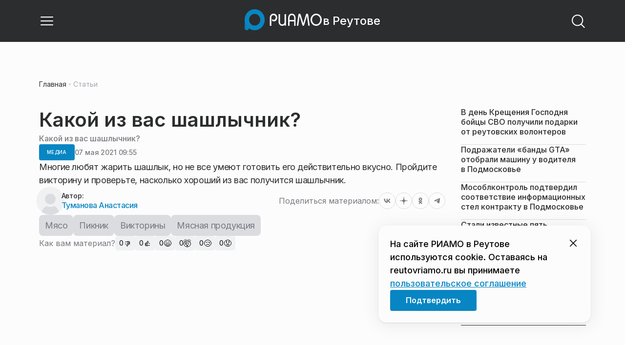

--- FILE ---
content_type: text/x-component
request_url: https://reutovriamo.ru/user-agreement/?_rsc=1k12x
body_size: 10719
content:
3:I[48818,[],""]
5:I[60417,[],""]
8:I[11838,["6238","static/chunks/6238-a1dbfd917e40e6e4.js","6620","static/chunks/6620-af96627c2912e9ca.js","8195","static/chunks/8195-cbc480fe15b6b3b8.js","7769","static/chunks/7769-1aa7771a703933a9.js","8485","static/chunks/app/%5Bdomain%5D/(root)/(withBreadcrumbs)/layout-1b729347e82bca03.js"],"BreadcrumbsStoreProvider"]
9:I[99507,["6238","static/chunks/6238-a1dbfd917e40e6e4.js","6620","static/chunks/6620-af96627c2912e9ca.js","8195","static/chunks/8195-cbc480fe15b6b3b8.js","7769","static/chunks/7769-1aa7771a703933a9.js","8485","static/chunks/app/%5Bdomain%5D/(root)/(withBreadcrumbs)/layout-1b729347e82bca03.js"],"BreadcrumbsView"]
4:["domain","reutovriamo.ru","d"]
0:["nf7IROL6W40yreDt8f3-C",[[["",{"children":[["domain","reutovriamo.ru","d"],{"children":["(root)",{"children":["(withBreadcrumbs)",{"children":["(withLastNews)",{"children":["(static)",{"children":["user-agreement",{"children":["__PAGE__",{}]}]}],"lastnews":["__DEFAULT__",{}]}]}],"pinned":["__DEFAULT__",{}],"currency":["__DEFAULT__",{}]}]}]},"$undefined","$undefined",true],["",{"children":[["domain","reutovriamo.ru","d"],{"children":["(root)",{"children":["(withBreadcrumbs)",{"children":["(withLastNews)",{"children":["(static)",{"children":["user-agreement",{"children":["__PAGE__",{},[["$L1","$L2",[["$","link","0",{"rel":"stylesheet","href":"https://static.riamo.ru/_next/static/css/0813dc195d8ace4e.css","precedence":"next","crossOrigin":"$undefined"}]]],null],null]},[null,["$","$L3",null,{"parallelRouterKey":"children","segmentPath":["children","$4","children","(root)","children","(withBreadcrumbs)","children","(withLastNews)","children","(static)","children","user-agreement","children"],"error":"$undefined","errorStyles":"$undefined","errorScripts":"$undefined","template":["$","$L5",null,{}],"templateStyles":"$undefined","templateScripts":"$undefined","notFound":"$undefined","notFoundStyles":"$undefined"}]],null]},[null,["$","$L3",null,{"parallelRouterKey":"children","segmentPath":["children","$4","children","(root)","children","(withBreadcrumbs)","children","(withLastNews)","children","(static)","children"],"error":"$undefined","errorStyles":"$undefined","errorScripts":"$undefined","template":["$","$L5",null,{}],"templateStyles":"$undefined","templateScripts":"$undefined","notFound":"$undefined","notFoundStyles":"$undefined"}]],null],"lastnews":["__DEFAULT__",{},[["$undefined","$L6",null],null],null]},[[[["$","link","0",{"rel":"stylesheet","href":"https://static.riamo.ru/_next/static/css/0444a3fe7a4f7b39.css","precedence":"next","crossOrigin":"$undefined"}]],"$L7"],null],null]},[[[["$","link","0",{"rel":"stylesheet","href":"https://static.riamo.ru/_next/static/css/c8c639ebf7ad977a.css","precedence":"next","crossOrigin":"$undefined"}],["$","link","1",{"rel":"stylesheet","href":"https://static.riamo.ru/_next/static/css/ce7d264bb7f61b9d.css","precedence":"next","crossOrigin":"$undefined"}]],["$","$L8",null,{"children":[["$","$L9",null,{}],["$","$L3",null,{"parallelRouterKey":"children","segmentPath":["children","$4","children","(root)","children","(withBreadcrumbs)","children"],"error":"$undefined","errorStyles":"$undefined","errorScripts":"$undefined","template":["$","$L5",null,{}],"templateStyles":"$undefined","templateScripts":"$undefined","notFound":"$undefined","notFoundStyles":"$undefined"}]]}]],null],null],"pinned":["__DEFAULT__",{},[["$undefined",null,null],null],null],"currency":["__DEFAULT__",{},[["$undefined",null,[["$","link","0",{"rel":"stylesheet","href":"https://static.riamo.ru/_next/static/css/c8f8780f65fbf8ac.css","precedence":"next","crossOrigin":"$undefined"}]]],null],null]},[[[["$","link","0",{"rel":"stylesheet","href":"https://static.riamo.ru/_next/static/css/b9deb6013e8ef6a8.css","precedence":"next","crossOrigin":"$undefined"}],["$","link","1",{"rel":"stylesheet","href":"https://static.riamo.ru/_next/static/css/c92bdbeb4018c0c9.css","precedence":"next","crossOrigin":"$undefined"}],["$","link","2",{"rel":"stylesheet","href":"https://static.riamo.ru/_next/static/css/8344d6f978701cf4.css","precedence":"next","crossOrigin":"$undefined"}],["$","link","3",{"rel":"stylesheet","href":"https://static.riamo.ru/_next/static/css/bdb44b41c8e9d99d.css","precedence":"next","crossOrigin":"$undefined"}],["$","link","4",{"rel":"stylesheet","href":"https://static.riamo.ru/_next/static/css/f0704ed91d54424e.css","precedence":"next","crossOrigin":"$undefined"}],["$","link","5",{"rel":"stylesheet","href":"https://static.riamo.ru/_next/static/css/aa7aecdbe932f12c.css","precedence":"next","crossOrigin":"$undefined"}],["$","link","6",{"rel":"stylesheet","href":"https://static.riamo.ru/_next/static/css/a9d1020506ae1f40.css","precedence":"next","crossOrigin":"$undefined"}],["$","link","7",{"rel":"stylesheet","href":"https://static.riamo.ru/_next/static/css/fa30d6ec5172a74d.css","precedence":"next","crossOrigin":"$undefined"}],["$","link","8",{"rel":"stylesheet","href":"https://static.riamo.ru/_next/static/css/1db9d498fb98fcc9.css","precedence":"next","crossOrigin":"$undefined"}]],"$La"],null],null]},[null,["$","$L3",null,{"parallelRouterKey":"children","segmentPath":["children","$4","children"],"error":"$undefined","errorStyles":"$undefined","errorScripts":"$undefined","template":["$","$L5",null,{}],"templateStyles":"$undefined","templateScripts":"$undefined","notFound":"$undefined","notFoundStyles":"$undefined"}]],null]},[[[["$","link","0",{"rel":"stylesheet","href":"https://static.riamo.ru/_next/static/css/d0d5d7830224a9d0.css","precedence":"next","crossOrigin":"$undefined"}]],"$Lb"],null],null],["$Lc",null]]]]
d:I[70614,["7454","static/chunks/7454-65693b92c3fdeebc.js","4841","static/chunks/4841-3d82afd15aa65287.js","5082","static/chunks/5082-6b20c634186e555b.js","591","static/chunks/591-9df1679f381208cb.js","6665","static/chunks/app/%5Bdomain%5D/(root)/(withBreadcrumbs)/(withLastNews)/(static)/user-agreement/page-6dbe582623750f3f.js"],"BreadcrumbsInitializer"]
e:I[81826,["7454","static/chunks/7454-65693b92c3fdeebc.js","4841","static/chunks/4841-3d82afd15aa65287.js","5082","static/chunks/5082-6b20c634186e555b.js","591","static/chunks/591-9df1679f381208cb.js","6665","static/chunks/app/%5Bdomain%5D/(root)/(withBreadcrumbs)/(withLastNews)/(static)/user-agreement/page-6dbe582623750f3f.js"],"InfoLayout"]
f:I[62061,["7454","static/chunks/7454-65693b92c3fdeebc.js","4841","static/chunks/4841-3d82afd15aa65287.js","5082","static/chunks/5082-6b20c634186e555b.js","591","static/chunks/591-9df1679f381208cb.js","6665","static/chunks/app/%5Bdomain%5D/(root)/(withBreadcrumbs)/(withLastNews)/(static)/user-agreement/page-6dbe582623750f3f.js"],"TextRender"]
10:I[32771,["7454","static/chunks/7454-65693b92c3fdeebc.js","5820","static/chunks/5820-d6dba6a2e7e25462.js","3185","static/chunks/app/layout-33d7a73e617ac4f1.js"],"LazyFM"]
11:I[6190,["7454","static/chunks/7454-65693b92c3fdeebc.js","5820","static/chunks/5820-d6dba6a2e7e25462.js","3185","static/chunks/app/layout-33d7a73e617ac4f1.js"],"ScrollDirectionContextProvider"]
12:I[92510,["6238","static/chunks/6238-a1dbfd917e40e6e4.js","317","static/chunks/317-232a4d56b008319e.js","7769","static/chunks/7769-1aa7771a703933a9.js","1379","static/chunks/1379-eded3a23b8663201.js","7601","static/chunks/app/error-a536d526bb3b8c4e.js"],"default"]
2:["$","$Ld",null,{"entity":{"title":"ÐŸÐ¾Ð»ÑŒÐ·Ð¾Ð²Ð°Ñ‚ÐµÐ»ÑÐ¼","path":"user-agreement"},"children":["$","$Le",null,{"title":"ÐŸÐ¾Ð»ÑŒÐ·Ð¾Ð²Ð°Ñ‚ÐµÐ»ÑÐ¼","children":["$","$Lf",null,{"info":{"title":"ÐŸÐ¾Ð»ÑŒÐ·Ð¾Ð²Ð°Ñ‚ÐµÐ»ÑÐ¼","text":[{"title":"","text":["Ð Ð˜ÐÐœÐž - Ð½Ð¾Ð²Ð¾ÑÑ‚Ð½Ð¾Ð¹ Ð¸Ð½Ñ„Ð¾Ñ€Ð¼Ð°Ñ†Ð¸Ð¾Ð½Ð½Ð¾-Ñ€Ð°Ð·Ð²Ð»ÐµÐºÐ°Ñ‚ÐµÐ»ÑŒÐ½Ñ‹Ð¹ Ñ€ÐµÑÑƒÑ€Ñ, ÐºÐ¾Ñ‚Ð¾Ñ€Ñ‹Ð¹ Ð¾ÑÐ²ÐµÑ‰Ð°ÐµÑ‚ ÑÐ¾Ð±Ñ‹Ñ‚Ð¸Ñ Ð¼Ð¾ÑÐºÐ¾Ð²ÑÐºÐ¾Ð³Ð¾ Ñ€ÐµÐ³Ð¸Ð¾Ð½Ð°, Ð° Ñ‚Ð°ÐºÐ¶Ðµ Ð·Ð½Ð°Ñ‡Ð¸Ð¼Ñ‹Ðµ Ñ„ÐµÐ´ÐµÑ€Ð°Ð»ÑŒÐ½Ñ‹Ðµ ÑÐ¾Ð±Ñ‹Ñ‚Ð¸Ñ.","Ð¡Ð°Ð¹Ñ‚ ÑƒÑ‡Ð¸Ñ‚Ñ‹Ð²Ð°ÐµÑ‚ Ð²Ð°ÑˆÐµ Ð¼ÐµÑÑ‚Ð¾Ð¿Ð¾Ð»Ð¾Ð¶ÐµÐ½Ð¸Ðµ Ð¸ Ð¿Ñ€ÐµÐ´Ð»Ð°Ð³Ð°ÐµÑ‚ Ð¿Ð¾Ð´Ð±Ð¾Ñ€ÐºÑƒ Ð½Ð¾Ð²Ð¾ÑÑ‚ÐµÐ¹ Ð´Ð°Ð½Ð½Ð¾Ð³Ð¾ Ñ€Ð°Ð¹Ð¾Ð½Ð° Ð¸Ð»Ð¸ Ð³Ð¾Ñ€Ð¾Ð´Ð°. ÐœÐµÑÑ‚Ð¾Ð¿Ð¾Ð»Ð¾Ð¶ÐµÐ½Ð¸Ðµ Ð¼Ð¾Ð¶Ð½Ð¾ Ð±ÑƒÐ´ÐµÑ‚ Ð¸Ð·Ð¼ÐµÐ½Ð¸Ñ‚ÑŒ Ð¿Ð¾ ÑÐ²Ð¾ÐµÐ¼Ñƒ ÑƒÑÐ¼Ð¾Ñ‚Ñ€ÐµÐ½Ð¸ÑŽ, Ñ‡Ñ‚Ð¾Ð±Ñ‹ Ð²ÑÐµÐ³Ð´Ð° Ð±Ñ‹Ñ‚ÑŒ Ð² ÐºÑƒÑ€ÑÐµ Ñ‚Ð¾Ð³Ð¾, Ñ‡Ñ‚Ð¾ Ð¿Ñ€Ð¾Ð¸ÑÑ…Ð¾Ð´Ð¸Ñ‚ Ñ€ÑÐ´Ð¾Ð¼. ÐŸÐ¾Ð¼Ð¸Ð¼Ð¾ Ð°ÐºÑ‚ÑƒÐ°Ð»ÑŒÐ½Ñ‹Ñ… Ð½Ð¾Ð²Ð¾ÑÑ‚ÐµÐ¹ Ð¸Ð· Ð²ÑÐµÑ… ÑÑ„ÐµÑ€ Ð¶Ð¸Ð·Ð½Ð¸, Ð²Ñ‹ Ð¼Ð¾Ð¶ÐµÑ‚Ðµ Ð½Ð°Ð¹Ñ‚Ð¸ Ð½Ð° ÑÐ°Ð¹Ñ‚Ðµ Ð Ð˜ÐÐœÐž Ð¸Ð½Ñ„Ð¾Ñ€Ð¼Ð°Ñ†Ð¸ÑŽ Ð¾ Ð´ÐµÑÑ‚ÐµÐ»ÑŒÐ½Ð¾ÑÑ‚Ð¸ Ð²Ð»Ð°ÑÑ‚ÐµÐ¹ Ð¼Ð¾ÑÐºÐ¾Ð²ÑÐºÐ¾Ð³Ð¾ Ñ€ÐµÐ³Ð¸Ð¾Ð½Ð°, Ð½Ð¾Ð²Ð¾ÑÑ‚Ð¸ Ð¸ Ð°Ð½Ð°Ð»Ð¸Ñ‚Ð¸Ñ‡ÐµÑÐºÐ¸Ðµ Ð¼Ð°Ñ‚ÐµÑ€Ð¸Ð°Ð»Ñ‹ Ð¾ Ð¶Ð¸Ð·Ð½Ð¸ Ð¾Ð±Ð»Ð°ÑÑ‚Ð¸.","ÐšÑ€Ð¾Ð¼Ðµ Ñ‚Ð¾Ð³Ð¾, Ð½Ð° ÑÐ°Ð¹Ñ‚Ðµ Ð²Ñ‹ Ð½Ð°Ð¹Ð´ÐµÑ‚Ðµ Ð¿Ð¾Ð»ÐµÐ·Ð½ÑƒÑŽ ÑÐ¿Ñ€Ð°Ð²Ð¾Ñ‡Ð½ÑƒÑŽ Ð¸Ð½Ñ„Ð¾Ñ€Ð¼Ð°Ñ†Ð¸ÑŽ, ÑƒÐ·Ð½Ð°ÐµÑ‚Ðµ ÑÐºÑÐºÐ»ÑŽÐ·Ð¸Ð²Ð½Ñ‹Ðµ Ð¸ÑÑ‚Ð¾Ñ€Ð¸Ð¸ Ð¾ Ð»ÑŽÐ´ÑÑ… Ð¸ Ð¼ÐµÑÑ‚Ð°Ñ…, Ð° Ñ‚Ð°ÐºÐ¶Ðµ Ð¼Ð¾Ð¶ÐµÑ‚Ðµ ÑƒÑ‡Ð°ÑÑ‚Ð²Ð¾Ð²Ð°Ñ‚ÑŒ Ð² ÐºÐ¾Ð½ÐºÑƒÑ€ÑÐ°Ñ…, Ð²Ð¸ÐºÑ‚Ð¾Ñ€Ð¸Ð½Ð°Ñ… Ð¸ Ñ‚ÐµÑÑ‚Ð°Ñ…. Ð’ Ð¼ÑƒÐ»ÑŒÑ‚Ð¸Ð¼ÐµÐ´Ð¸Ð¹Ð½Ð¾Ð¹ Ñ‡Ð°ÑÑ‚Ð¸ ÑÐ°Ð¹Ñ‚Ð° Ð²Ñ‹ Ð¼Ð¾Ð¶ÐµÑ‚Ðµ ÑƒÐ²Ð¸Ð´ÐµÑ‚ÑŒ Ñ„Ð¾Ñ‚Ð¾Ð»ÐµÐ½Ñ‚Ñ‹ Ð¸ Ð¿Ð¾Ð´Ð±Ð¾Ñ€ÐºÐ¸ Ð²Ð¸Ð´ÐµÐ¾. Ð¢Ð°ÐºÐ¶Ðµ Ð´Ð»Ñ Ð²Ð°ÑˆÐµÐ³Ð¾ ÑƒÐ´Ð¾Ð±ÑÑ‚Ð²Ð° Ð½Ð° ÑÐ°Ð¹Ñ‚Ðµ ÑÐ¾Ð±Ñ€Ð°Ð½Ð° Ð¿Ð¾Ð»ÐµÐ·Ð½Ð°Ñ Ð¸Ð½Ñ„Ð¾Ñ€Ð¼Ð°Ñ†Ð¸Ñ Ð¸ ÑÐ¾Ð²ÐµÑ‚Ñ‹, ÐºÐ°ÑÐ°ÑŽÑ‰Ð¸ÐµÑÑ Ð¿Ð¾Ð²ÑÐµÐ´Ð½ÐµÐ²Ð½Ð¾Ð¹ Ð¶Ð¸Ð·Ð½Ð¸."]},{"title":"ÐŸÑ€Ð°Ð²Ð¸Ð»Ð° ÐºÐ¾Ð¼Ð¼ÐµÐ½Ñ‚Ð¸Ñ€Ð¾Ð²Ð°Ð½Ð¸Ñ Ð½Ð° ÑÐ°Ð¹Ñ‚Ðµ","text":["ÐÐ°ÑÑ‚Ð¾ÑÑ‰Ð¸Ðµ ÐŸÑ€Ð°Ð²Ð¸Ð»Ð° Ñ€ÐµÐ³Ð»Ð°Ð¼ÐµÐ½Ñ‚Ð¸Ñ€ÑƒÑŽÑ‚ Ð¿Ð¾Ñ€ÑÐ´Ð¾Ðº Ñ€Ð°Ð·Ð¼ÐµÑ‰ÐµÐ½Ð¸Ñ ÐºÐ¾Ð¼Ð¼ÐµÐ½Ñ‚Ð°Ñ€Ð¸ÐµÐ² Ð¸ Ð¿Ñ€Ð¾Ñ‡ÐµÐ¹ Ð¸Ð½Ñ„Ð¾Ñ€Ð¼Ð°Ñ†Ð¸Ð¸ Ð´Ð»Ñ Ð¿Ð¾Ð»ÑŒÐ·Ð¾Ð²Ð°Ñ‚ÐµÐ»ÐµÐ¹ Ð¸ Ð¿Ð¾ÑÐµÑ‚Ð¸Ñ‚ÐµÐ»ÐµÐ¹ ÑÐ°Ð¹Ñ‚Ð° RIAMO.RU. ÐšÐ¾Ð¼Ð¼ÐµÐ½Ñ‚Ð¸Ñ€ÑƒÑ Ð¼Ð°Ñ‚ÐµÑ€Ð¸Ð°Ð»Ñ‹ Ð½Ð° ÑÐ°Ð¹Ñ‚Ðµ, Ð²Ñ‹ Ð¾Ð±ÑÐ·ÑƒÐµÑ‚ÐµÑÑŒ Ð½Ðµ Ð½Ð°Ñ€ÑƒÑˆÐ°Ñ‚ÑŒ Ð´ÐµÐ¹ÑÑ‚Ð²ÑƒÑŽÑ‰ÐµÐµ Ð·Ð°ÐºÐ¾Ð½Ð¾Ð´Ð°Ñ‚ÐµÐ»ÑŒÑÑ‚Ð²Ð¾ Ð Ð¾ÑÑÐ¸Ð¹ÑÐºÐ¾Ð¹ Ð¤ÐµÐ´ÐµÑ€Ð°Ñ†Ð¸Ð¸.","ÐšÐ¾Ð¼Ð¼ÐµÐ½Ñ‚Ð°Ñ€Ð¸Ð¹ Ð¿Ð¾Ð»ÑŒÐ·Ð¾Ð²Ð°Ñ‚ÐµÐ»Ñ Ð¼Ð¾Ð¶ÐµÑ‚ Ð±Ñ‹Ñ‚ÑŒ ÑƒÐ´Ð°Ð»ÐµÐ½ Ð±ÐµÐ· Ð¿Ñ€ÐµÐ´ÑƒÐ¿Ñ€ÐµÐ¶Ð´ÐµÐ½Ð¸Ñ, ÐµÑÐ»Ð¸ Ð¾Ð½:",["$","ul",null,{"children":[["$","li",null,{"children":"â€” Ð½Ðµ ÑÐ¾Ð¾Ñ‚Ð²ÐµÑ‚ÑÑ‚Ð²ÑƒÐµÑ‚ Ñ‚ÐµÐ¼Ð°Ñ‚Ð¸ÐºÐµ ÑÐ¾Ð¾Ð±Ñ‰ÐµÐ½Ð¸Ñ;"}],["$","li",null,{"children":"â€” Ð¿Ñ€Ð¾Ð¿Ð°Ð³Ð°Ð½Ð´Ð¸Ñ€ÑƒÐµÑ‚ Ð½ÐµÐ½Ð°Ð²Ð¸ÑÑ‚ÑŒ, Ð´Ð¸ÑÐºÑ€Ð¸Ð¼Ð¸Ð½Ð°Ñ†Ð¸ÑŽ Ð¿Ð¾ Ñ€Ð°ÑÐ¾Ð²Ð¾Ð¼Ñƒ, ÑÑ‚Ð½Ð¸Ñ‡ÐµÑÐºÐ¾Ð¼Ñƒ, Ð¿Ð¾Ð»Ð¾Ð²Ð¾Ð¼Ñƒ, Ñ€ÐµÐ»Ð¸Ð³Ð¸Ð¾Ð·Ð½Ð¾Ð¼Ñƒ, ÑÐ¾Ñ†Ð¸Ð°Ð»ÑŒÐ½Ð¾Ð¼Ñƒ Ð¿Ñ€Ð¸Ð·Ð½Ð°ÐºÐ°Ð¼, ÑƒÑ‰ÐµÐ¼Ð»ÑÐµÑ‚ Ð¿Ñ€Ð°Ð²Ð° Ð¼ÐµÐ½ÑŒÑˆÐ¸Ð½ÑÑ‚Ð²;"}],["$","li",null,{"children":"â€” Ð½Ð°Ñ€ÑƒÑˆÐ°ÐµÑ‚ Ð¿Ñ€Ð°Ð²Ð° Ð½ÐµÑÐ¾Ð²ÐµÑ€ÑˆÐµÐ½Ð½Ð¾Ð»ÐµÑ‚Ð½Ð¸Ñ…, Ð¿Ñ€Ð¸Ñ‡Ð¸Ð½ÑÐµÑ‚ Ð¸Ð¼ Ð²Ñ€ÐµÐ´ Ð² Ð»ÑŽÐ±Ð¾Ð¹ Ñ„Ð¾Ñ€Ð¼Ðµ;"}],["$","li",null,{"children":"â€” ÑÐ¾Ð´ÐµÑ€Ð¶Ð¸Ñ‚ Ð¸Ð´ÐµÐ¸ ÑÐºÑÑ‚Ñ€ÐµÐ¼Ð¸ÑÑ‚ÑÐºÐ¾Ð³Ð¾ Ð¸ Ñ‚ÐµÑ€Ñ€Ð¾Ñ€Ð¸ÑÑ‚Ð¸Ñ‡ÐµÑÐºÐ¾Ð³Ð¾ Ñ…Ð°Ñ€Ð°ÐºÑ‚ÐµÑ€Ð°, Ð¿Ñ€Ð¸Ð·Ñ‹Ð²Ð°ÐµÑ‚ Ðº Ð½Ð°ÑÐ¸Ð»ÑŒÑÑ‚Ð²ÐµÐ½Ð½Ð¾Ð¼Ñƒ Ð¸Ð·Ð¼ÐµÐ½ÐµÐ½Ð¸ÑŽ ÐºÐ¾Ð½ÑÑ‚Ð¸Ñ‚ÑƒÑ†Ð¸Ð¾Ð½Ð½Ð¾Ð³Ð¾ ÑÑ‚Ñ€Ð¾Ñ Ð Ð¾ÑÑÐ¸Ð¹ÑÐºÐ¾Ð¹ Ð¤ÐµÐ´ÐµÑ€Ð°Ñ†Ð¸Ð¸;"}],["$","li",null,{"children":"â€” ÑÐ¾Ð´ÐµÑ€Ð¶Ð¸Ñ‚ Ð¾ÑÐºÐ¾Ñ€Ð±Ð»ÐµÐ½Ð¸Ñ, ÑƒÐ³Ñ€Ð¾Ð·Ñ‹ Ð² Ð°Ð´Ñ€ÐµÑ Ð´Ñ€ÑƒÐ³Ð¸Ñ… Ð¿Ð¾Ð»ÑŒÐ·Ð¾Ð²Ð°Ñ‚ÐµÐ»ÐµÐ¹, ÐºÐ¾Ð½ÐºÑ€ÐµÑ‚Ð½Ñ‹Ñ… Ð»Ð¸Ñ† Ð¸Ð»Ð¸ Ð¾Ñ€Ð³Ð°Ð½Ð¸Ð·Ð°Ñ†Ð¸Ð¹, Ð¿Ð¾Ñ€Ð¾Ñ‡Ð¸Ñ‚ Ñ‡ÐµÑÑ‚ÑŒ Ð¸ Ð´Ð¾ÑÑ‚Ð¾Ð¸Ð½ÑÑ‚Ð²Ð¾ Ð¸Ð»Ð¸ Ð¿Ð¾Ð´Ñ€Ñ‹Ð²Ð°ÐµÑ‚ Ð¸Ñ… Ð´ÐµÐ»Ð¾Ð²ÑƒÑŽ Ñ€ÐµÐ¿ÑƒÑ‚Ð°Ñ†Ð¸ÑŽ;"}],["$","li",null,{"children":"â€” ÑÐ¾Ð´ÐµÑ€Ð¶Ð¸Ñ‚ Ð¾ÑÐºÐ¾Ñ€Ð±Ð»ÐµÐ½Ð¸Ñ Ð¸Ð»Ð¸ ÑÐ¾Ð¾Ð±Ñ‰ÐµÐ½Ð¸Ñ, Ð²Ñ‹Ñ€Ð°Ð¶Ð°ÑŽÑ‰Ð¸Ðµ Ð½ÐµÑƒÐ²Ð°Ð¶ÐµÐ½Ð¸Ðµ Ð² Ð°Ð´Ñ€ÐµÑ Ð Ð˜ÐÐœÐž Ð¸Ð»Ð¸ ÐµÐ³Ð¾ ÑÐ¾Ñ‚Ñ€ÑƒÐ´Ð½Ð¸ÐºÐ¾Ð²;"}],["$","li",null,{"children":"â€” Ð½Ð°Ñ€ÑƒÑˆÐ°ÐµÑ‚ Ð½ÐµÐ¿Ñ€Ð¸ÐºÐ¾ÑÐ½Ð¾Ð²ÐµÐ½Ð½Ð¾ÑÑ‚ÑŒ Ñ‡Ð°ÑÑ‚Ð½Ð¾Ð¹ Ð¶Ð¸Ð·Ð½Ð¸, Ñ€Ð°ÑÐ¿Ñ€Ð¾ÑÑ‚Ñ€Ð°Ð½ÑÐµÑ‚ Ð¿ÐµÑ€ÑÐ¾Ð½Ð°Ð»ÑŒÐ½Ñ‹Ðµ Ð´Ð°Ð½Ð½Ñ‹Ðµ Ñ‚Ñ€ÐµÑ‚ÑŒÐ¸Ñ… Ð»Ð¸Ñ† Ð±ÐµÐ· Ð¸Ñ… ÑÐ¾Ð³Ð»Ð°ÑÐ¸Ñ, Ñ€Ð°ÑÐºÑ€Ñ‹Ð²Ð°ÐµÑ‚ Ñ‚Ð°Ð¹Ð½Ñƒ Ð¿ÐµÑ€ÐµÐ¿Ð¸ÑÐºÐ¸;"}],["$","li",null,{"children":"â€” ÑÐ¾Ð´ÐµÑ€Ð¶Ð¸Ñ‚ ÑÑÑ‹Ð»ÐºÐ¸ Ð¸Ð»Ð¸ Ð¸Ð·Ð¾Ð±Ñ€Ð°Ð¶ÐµÐ½Ð¸Ñ Ð½Ð° ÑÑ†ÐµÐ½Ñ‹ Ð½Ð°ÑÐ¸Ð»Ð¸Ñ, Ð¶ÐµÑÑ‚Ð¾ÐºÐ¾Ð³Ð¾ Ð¾Ð±Ñ€Ð°Ñ‰ÐµÐ½Ð¸Ñ Ñ Ð¶Ð¸Ð²Ð¾Ñ‚Ð½Ñ‹Ð¼Ð¸;"}],["$","li",null,{"children":"â€” ÑÐ¾Ð´ÐµÑ€Ð¶Ð¸Ñ‚ Ð¸Ð½Ñ„Ð¾Ñ€Ð¼Ð°Ñ†Ð¸ÑŽ Ð¾ ÑÐ¿Ð¾ÑÐ¾Ð±Ð°Ñ… ÑÑƒÐ¸Ñ†Ð¸Ð´Ð°, Ð¿Ð¾Ð´ÑÑ‚Ñ€ÐµÐºÐ°ÐµÑ‚ Ðº ÑÐ°Ð¼Ð¾ÑƒÐ±Ð¸Ð¹ÑÑ‚Ð²Ñƒ;"}],["$","li",null,{"children":"â€” Ð¿Ñ€ÐµÑÐ»ÐµÐ´ÑƒÐµÑ‚ ÐºÐ¾Ð¼Ð¼ÐµÑ€Ñ‡ÐµÑÐºÐ¸Ðµ Ñ†ÐµÐ»Ð¸, ÑÐ¾Ð´ÐµÑ€Ð¶Ð¸Ñ‚ Ð½ÐµÐ½Ð°Ð´Ð»ÐµÐ¶Ð°Ñ‰ÑƒÑŽ Ñ€ÐµÐºÐ»Ð°Ð¼Ñƒ, Ð½ÐµÐ·Ð°ÐºÐ¾Ð½Ð½ÑƒÑŽ Ð¿Ð¾Ð»Ð¸Ñ‚Ð¸Ñ‡ÐµÑÐºÑƒÑŽ Ñ€ÐµÐºÐ»Ð°Ð¼Ñƒ Ð¸Ð»Ð¸ ÑÑÑ‹Ð»ÐºÐ¸ Ð½Ð° Ð´Ñ€ÑƒÐ³Ð¸Ðµ ÑÐµÑ‚ÐµÐ²Ñ‹Ðµ Ñ€ÐµÑÑƒÑ€ÑÑ‹, ÑÐ¾Ð´ÐµÑ€Ð¶Ð°Ñ‰Ð¸Ðµ Ñ‚Ð°ÐºÑƒÑŽ Ð¸Ð½Ñ„Ð¾Ñ€Ð¼Ð°Ñ†Ð¸ÑŽ;"}],["$","li",null,{"children":"â€” Ð¸Ð¼ÐµÐµÑ‚ Ð½ÐµÐ¿Ñ€Ð¸ÑÑ‚Ð¾Ð¹Ð½Ð¾Ðµ ÑÐ¾Ð´ÐµÑ€Ð¶Ð°Ð½Ð¸Ðµ, ÑÐ¾Ð´ÐµÑ€Ð¶Ð¸Ñ‚ Ð½ÐµÑ†ÐµÐ½Ð·ÑƒÑ€Ð½ÑƒÑŽ Ð»ÐµÐºÑÐ¸ÐºÑƒ Ð¸ ÐµÑ‘ Ð¿Ñ€Ð¾Ð¸Ð·Ð²Ð¾Ð´Ð½Ñ‹Ðµ, Ð° Ñ‚Ð°ÐºÐ¶Ðµ Ð½Ð°Ð¼Ñ‘ÐºÐ¸ Ð½Ð° ÑƒÐ¿Ð¾Ñ‚Ñ€ÐµÐ±Ð»ÐµÐ½Ð¸Ðµ Ð»ÐµÐºÑÐ¸Ñ‡ÐµÑÐºÐ¸Ñ… ÐµÐ´Ð¸Ð½Ð¸Ñ†, Ð¿Ð¾Ð´Ð¿Ð°Ð´Ð°ÑŽÑ‰Ð¸Ñ… Ð¿Ð¾Ð´ ÑÑ‚Ð¾ Ð¾Ð¿Ñ€ÐµÐ´ÐµÐ»ÐµÐ½Ð¸Ðµ;"}],["$","li",null,{"children":"â€” ÑÐ¾Ð´ÐµÑ€Ð¶Ð¸Ñ‚ ÑÐ¿Ð°Ð¼, Ñ€ÐµÐºÐ»Ð°Ð¼Ð¸Ñ€ÑƒÐµÑ‚ Ñ€Ð°ÑÐ¿Ñ€Ð¾ÑÑ‚Ñ€Ð°Ð½ÐµÐ½Ð¸Ðµ ÑÐ¿Ð°Ð¼Ð°, ÑÐµÑ€Ð²Ð¸ÑÑ‹ Ð¼Ð°ÑÑÐ¾Ð²Ð¾Ð¹ Ñ€Ð°ÑÑÑ‹Ð»ÐºÐ¸ ÑÐ¾Ð¾Ð±Ñ‰ÐµÐ½Ð¸Ð¹ Ð¸ Ñ€ÐµÑÑƒÑ€ÑÑ‹ Ð´Ð»Ñ Ð·Ð°Ñ€Ð°Ð±Ð¾Ñ‚ÐºÐ° Ð² Ð¸Ð½Ñ‚ÐµÑ€Ð½ÐµÑ‚Ðµ;"}],["$","li",null,{"children":"â€” Ñ€ÐµÐºÐ»Ð°Ð¼Ð¸Ñ€ÑƒÐµÑ‚ ÑƒÐ¿Ð¾Ñ‚Ñ€ÐµÐ±Ð»ÐµÐ½Ð¸Ðµ Ð½Ð°Ñ€ÐºÐ¾Ñ‚Ð¸Ñ‡ÐµÑÐºÐ¸Ñ…/Ð¿ÑÐ¸Ñ…Ð¾Ñ‚Ñ€Ð¾Ð¿Ð½Ñ‹Ñ… Ð¿Ñ€ÐµÐ¿Ð°Ñ€Ð°Ñ‚Ð¾Ð², ÑÐ¾Ð´ÐµÑ€Ð¶Ð¸Ñ‚ Ð¸Ð½Ñ„Ð¾Ñ€Ð¼Ð°Ñ†Ð¸ÑŽ Ð¾Ð± Ð¸Ñ… Ð¸Ð·Ð³Ð¾Ñ‚Ð¾Ð²Ð»ÐµÐ½Ð¸Ð¸ Ð¸ ÑƒÐ¿Ð¾Ñ‚Ñ€ÐµÐ±Ð»ÐµÐ½Ð¸Ð¸;"}],["$","li",null,{"children":"â€” ÑÐ¾Ð´ÐµÑ€Ð¶Ð¸Ñ‚ ÑÑÑ‹Ð»ÐºÐ¸ Ð½Ð° Ð²Ð¸Ñ€ÑƒÑÑ‹ Ð¸ Ð²Ñ€ÐµÐ´Ð¾Ð½Ð¾ÑÐ½Ð¾Ðµ Ð¿Ñ€Ð¾Ð³Ñ€Ð°Ð¼Ð¼Ð½Ð¾Ðµ Ð¾Ð±ÐµÑÐ¿ÐµÑ‡ÐµÐ½Ð¸Ðµ;"}],["$","li",null,{"children":"â€” ÑÐ²Ð»ÑÐµÑ‚ÑÑ Ñ‡Ð°ÑÑ‚ÑŒÑŽ Ð°ÐºÑ†Ð¸Ð¸, Ð¿Ñ€Ð¸ ÐºÐ¾Ñ‚Ð¾Ñ€Ð¾Ð¹ Ð¿Ð¾ÑÑ‚ÑƒÐ¿Ð°ÐµÑ‚ Ð±Ð¾Ð»ÑŒÑˆÐ¾Ðµ ÐºÐ¾Ð»Ð¸Ñ‡ÐµÑÑ‚Ð²Ð¾ ÐºÐ¾Ð¼Ð¼ÐµÐ½Ñ‚Ð°Ñ€Ð¸ÐµÐ² Ñ Ð¸Ð´ÐµÐ½Ñ‚Ð¸Ñ‡Ð½Ñ‹Ð¼ Ð¸Ð»Ð¸ ÑÑ…Ð¾Ð¶Ð¸Ð¼ ÑÐ¾Ð´ÐµÑ€Ð¶Ð°Ð½Ð¸ÐµÐ¼ (Â«Ñ„Ð»ÐµÑˆÐ¼Ð¾Ð±Â»);"}],["$","li",null,{"children":"â€” Ð°Ð²Ñ‚Ð¾Ñ€ Ð·Ð»Ð¾ÑƒÐ¿Ð¾Ñ‚Ñ€ÐµÐ±Ð»ÑÐµÑ‚ Ð½Ð°Ð¿Ð¸ÑÐ°Ð½Ð¸ÐµÐ¼ Ð¼Ð°Ð»Ð¾ÑÐ¾Ð´ÐµÑ€Ð¶Ð°Ñ‚ÐµÐ»ÑŒÐ½Ñ‹Ñ… ÑÐ¾Ð¾Ð±Ñ‰ÐµÐ½Ð¸Ð¹, Ð¸Ð»Ð¸ ÑÐ¼Ñ‹ÑÐ» Ñ‚ÐµÐºÑÑ‚Ð° Ñ‚Ñ€ÑƒÐ´Ð½Ð¾ Ð»Ð¸Ð±Ð¾ Ð½ÐµÐ²Ð¾Ð·Ð¼Ð¾Ð¶Ð½Ð¾ ÑƒÐ»Ð¾Ð²Ð¸Ñ‚ÑŒ (Â«Ñ„Ð»ÑƒÐ´Â»);"}],["$","li",null,{"children":"â€” Ð°Ð²Ñ‚Ð¾Ñ€ Ð½Ð°Ñ€ÑƒÑˆÐ°ÐµÑ‚ ÑÐµÑ‚ÐµÐ²Ð¾Ð¹ ÑÑ‚Ð¸ÐºÐµÑ‚, Ð¿Ñ€Ð¾ÑÐ²Ð»ÑÑ Ñ„Ð¾Ñ€Ð¼Ñ‹ Ð°Ð³Ñ€ÐµÑÑÐ¸Ð²Ð½Ð¾Ð³Ð¾, Ð¸Ð·Ð´ÐµÐ²Ð°Ñ‚ÐµÐ»ÑŒÑÐºÐ¾Ð³Ð¾ Ð¸ Ð¾ÑÐºÐ¾Ñ€Ð±Ð¸Ñ‚ÐµÐ»ÑŒÐ½Ð¾Ð³Ð¾ Ð¿Ð¾Ð²ÐµÐ´ÐµÐ½Ð¸Ñ (Â«Ñ‚Ñ€Ð¾Ð»Ð»Ð¸Ð½Ð³Â»);"}],["$","li",null,{"children":"â€” Ð°Ð²Ñ‚Ð¾Ñ€ Ð¿Ñ€Ð¾ÑÐ²Ð»ÑÐµÑ‚ Ð½ÐµÑƒÐ²Ð°Ð¶ÐµÐ½Ð¸Ðµ Ðº Ñ€ÑƒÑÑÐºÐ¾Ð¼Ñƒ ÑÐ·Ñ‹ÐºÑƒ, Ñ‚ÐµÐºÑÑ‚ Ð½Ð°Ð¿Ð¸ÑÐ°Ð½ Ð¿Ð¾-Ñ€ÑƒÑÑÐºÐ¸ Ñ Ð¸ÑÐ¿Ð¾Ð»ÑŒÐ·Ð¾Ð²Ð°Ð½Ð¸ÐµÐ¼ Ð»Ð°Ñ‚Ð¸Ð½Ð¸Ñ†Ñ‹, Ñ†ÐµÐ»Ð¸ÐºÐ¾Ð¼ Ð¸Ð»Ð¸ Ð¿Ñ€ÐµÐ¸Ð¼ÑƒÑ‰ÐµÑÑ‚Ð²ÐµÐ½Ð½Ð¾ Ð½Ð°Ð±Ñ€Ð°Ð½ Ð·Ð°Ð³Ð»Ð°Ð²Ð½Ñ‹Ð¼Ð¸ Ð±ÑƒÐºÐ²Ð°Ð¼Ð¸ Ð¸Ð»Ð¸ Ð½Ðµ Ñ€Ð°Ð·Ð±Ð¸Ñ‚ Ð½Ð° Ð¿Ñ€ÐµÐ´Ð»Ð¾Ð¶ÐµÐ½Ð¸Ñ."}]," "]}]]}]}}]}]}]
7:["$","div",null,{"className":"e7p3b82 e7p3b80","children":[["$","div",null,{"children":["$","$L3",null,{"parallelRouterKey":"children","segmentPath":["children","$4","children","(root)","children","(withBreadcrumbs)","children","(withLastNews)","children"],"error":"$undefined","errorStyles":"$undefined","errorScripts":"$undefined","template":["$","$L5",null,{}],"templateStyles":"$undefined","templateScripts":"$undefined","notFound":"$undefined","notFoundStyles":"$undefined"}],"className":"e7p3b81"}],["$","div",null,{"className":"w7gm4a1 w7gm4a0","children":["$","$L3",null,{"parallelRouterKey":"lastnews","segmentPath":["children","$4","children","(root)","children","(withBreadcrumbs)","children","(withLastNews)","lastnews"],"error":"$undefined","errorStyles":"$undefined","errorScripts":"$undefined","template":["$","$L5",null,{}],"templateStyles":"$undefined","templateScripts":"$undefined","notFound":"$undefined","notFoundStyles":"$undefined"}]}]]}]
b:["$","$L10",null,{"children":["$","html",null,{"lang":"ru","className":"__variable_6a5886","children":["$","$L11",null,{"children":["$","body",null,{"children":["$","$L3",null,{"parallelRouterKey":"children","segmentPath":["children"],"error":"$12","errorStyles":[["$","link","0",{"rel":"stylesheet","href":"https://static.riamo.ru/_next/static/css/bdb44b41c8e9d99d.css","precedence":"next","crossOrigin":"$undefined"}],["$","link","1",{"rel":"stylesheet","href":"https://static.riamo.ru/_next/static/css/f0704ed91d54424e.css","precedence":"next","crossOrigin":"$undefined"}],["$","link","2",{"rel":"stylesheet","href":"https://static.riamo.ru/_next/static/css/a77ca4da5e625f4a.css","precedence":"next","crossOrigin":"$undefined"}],["$","link","3",{"rel":"stylesheet","href":"https://static.riamo.ru/_next/static/css/fa30d6ec5172a74d.css","precedence":"next","crossOrigin":"$undefined"}],["$","link","4",{"rel":"stylesheet","href":"https://static.riamo.ru/_next/static/css/063905fde56c3a0e.css","precedence":"next","crossOrigin":"$undefined"}],["$","link","5",{"rel":"stylesheet","href":"https://static.riamo.ru/_next/static/css/221aa61d01d84ddf.css","precedence":"next","crossOrigin":"$undefined"}]],"errorScripts":[],"template":["$","$L5",null,{}],"templateStyles":"$undefined","templateScripts":"$undefined","notFound":"$L13","notFoundStyles":[["$","link","0",{"rel":"stylesheet","href":"https://static.riamo.ru/_next/static/css/221aa61d01d84ddf.css","precedence":"next","crossOrigin":"$undefined"}],["$","link","1",{"rel":"stylesheet","href":"https://static.riamo.ru/_next/static/css/bdb44b41c8e9d99d.css","precedence":"next","crossOrigin":"$undefined"}],["$","link","2",{"rel":"stylesheet","href":"https://static.riamo.ru/_next/static/css/f0704ed91d54424e.css","precedence":"next","crossOrigin":"$undefined"}],["$","link","3",{"rel":"stylesheet","href":"https://static.riamo.ru/_next/static/css/a77ca4da5e625f4a.css","precedence":"next","crossOrigin":"$undefined"}],["$","link","4",{"rel":"stylesheet","href":"https://static.riamo.ru/_next/static/css/fa30d6ec5172a74d.css","precedence":"next","crossOrigin":"$undefined"}],["$","link","5",{"rel":"stylesheet","href":"https://static.riamo.ru/_next/static/css/063905fde56c3a0e.css","precedence":"next","crossOrigin":"$undefined"}]]}]}]}]}]}]
c:[["$","meta","0",{"name":"viewport","content":"width=device-width, initial-scale=1, user-scalable=no"}],["$","meta","1",{"charSet":"utf-8"}],["$","title","2",{"children":"ÐŸÐ¾Ð»ÑŒÐ·Ð¾Ð²Ð°Ñ‚ÐµÐ»ÑÐ¼ - Ð²ÑÐµ Ð½Ð¾Ð²Ð¾ÑÑ‚Ð¸ ÐœÐ¾ÑÐºÐ²Ñ‹ Ð¸ ÐŸÐ¾Ð´Ð¼Ð¾ÑÐºÐ¾Ð²ÑŒÑ - Ð Ð˜ÐÐœÐž"}],["$","link","3",{"rel":"canonical","href":"https://riamo.ru/user-agreement/"}],["$","link","4",{"rel":"icon","href":"/favicon.ico","type":"image/x-icon","sizes":"16x16"}],["$","meta","5",{"name":"next-size-adjust"}]]
1:null
14:I[11954,["6238","static/chunks/6238-a1dbfd917e40e6e4.js","317","static/chunks/317-232a4d56b008319e.js","7769","static/chunks/7769-1aa7771a703933a9.js","1379","static/chunks/1379-eded3a23b8663201.js","492","static/chunks/app/%5Bdomain%5D/(root)/not-found-586b23c28af73a61.js"],"NotFoundView"]
13:["$","div",null,{"className":"wably71 wably70","children":[["$","div",null,{}],["$","$L14",null,{"codeError":"404"}],["$","div",null,{}]]}]
15:I[5364,["6238","static/chunks/6238-a1dbfd917e40e6e4.js","5815","static/chunks/5815-5e490abf89f421db.js","7769","static/chunks/7769-1aa7771a703933a9.js","1272","static/chunks/app/%5Bdomain%5D/(root)/(withBreadcrumbs)/(withLastNews)/@lastnews/default-0d84da1b6ab55ee6.js"],"LastNewsListStoreProvider"]
16:I[2323,["6238","static/chunks/6238-a1dbfd917e40e6e4.js","5815","static/chunks/5815-5e490abf89f421db.js","7769","static/chunks/7769-1aa7771a703933a9.js","1272","static/chunks/app/%5Bdomain%5D/(root)/(withBreadcrumbs)/(withLastNews)/@lastnews/default-0d84da1b6ab55ee6.js"],"LastNews"]
17:I[51367,["6238","static/chunks/6238-a1dbfd917e40e6e4.js","5815","static/chunks/5815-5e490abf89f421db.js","7769","static/chunks/7769-1aa7771a703933a9.js","1272","static/chunks/app/%5Bdomain%5D/(root)/(withBreadcrumbs)/(withLastNews)/@lastnews/default-0d84da1b6ab55ee6.js"],"AdsBlock"]
6:["$","$L15",null,{"initialValue":{"config":{"domain":"riamo-reutov"},"data":[{"id":1822125,"slug":"v-den-kreschenija-gospodnja-bojtsy-svo-poluchili-podarki-ot-reutovskih-volonterov","title":"Ð’Â Ð´ÐµÐ½ÑŒ ÐšÑ€ÐµÑ‰ÐµÐ½Ð¸Ñ Ð“Ð¾ÑÐ¿Ð¾Ð´Ð½Ñ Ð±Ð¾Ð¹Ñ†Ñ‹ Ð¡Ð’Ðž Ð¿Ð¾Ð»ÑƒÑ‡Ð¸Ð»Ð¸ Ð¿Ð¾Ð´Ð°Ñ€ÐºÐ¸ Ð¾Ñ‚Â Ñ€ÐµÑƒÑ‚Ð¾Ð²ÑÐºÐ¸Ñ… Ð²Ð¾Ð»Ð¾Ð½Ñ‚ÐµÑ€Ð¾Ð²","lead":"19Â ÑÐ½Ð²Ð°Ñ€Ñ, Ð²Â Ð”ÐµÐ½ÑŒ ÐšÑ€ÐµÑ‰ÐµÐ½Ð¸Ñ Ð“Ð¾ÑÐ¿Ð¾Ð´Ð½Ñ ÑƒÑ‡Ð°ÑÑ‚Ð½Ð¸ÐºÐ¸ ÑÐ¿ÐµÑ†Ð¸Ð°Ð»ÑŒÐ½Ð¾Ð¹ Ð²Ð¾ÐµÐ½Ð½Ð¾Ð¹ Ð¾Ð¿ÐµÑ€Ð°Ñ†Ð¸Ð¸ Ð¿Ð¾Ð»ÑƒÑ‡Ð¸Ð»Ð¸ Ð¿Ð¾Ð´Ð°Ñ€ÐºÐ¸ Ð¾Ñ‚Â Ð²Ð¾Ð»Ð¾Ð½Ñ‚ÐµÑ€Ð¾Ð² Ñ€ÐµÑƒÑ‚Ð¾Ð²ÑÐºÐ¾Ð³Ð¾ Ð¾Ñ‚Ð´ÐµÐ»ÐµÐ½Ð¸Ñ Â«ÐœÐ¾Ð»Ð¾Ð´Ð¾Ð¹ Ð“Ð²Ð°Ñ€Ð´Ð¸Ð¸Â». Ð ÐµÐ±ÑÑ‚Ð° Ð¿Ð¾Ð¶ÐµÐ»Ð°Ð»Ð¸ Ð±Ð¾Ð¹Ñ†Ð°Ð¼ ÐºÑ€ÐµÐ¿ÐºÐ¾Ð³Ð¾ Ð·Ð´Ð¾Ñ€Ð¾Ð²ÑŒÑ Ð¸Â ÑÐºÐ¾Ñ€ÐµÐ¹ÑˆÐµÐ³Ð¾ Ð²Ð¾Ð·Ð²Ñ€Ð°Ñ‰ÐµÐ½Ð¸Ñ Ð´Ð¾Ð¼Ð¾Ð¹, ÑÐ¾Ð¾Ð±Ñ‰Ð¸Ð»Ð° Ð¿Ñ€ÐµÑÑ-ÑÐ»ÑƒÐ¶Ð±Ð° Ð°Ð´Ð¼Ð¸Ð½Ð¸ÑÑ‚Ñ€Ð°Ñ†Ð¸Ð¸ Ð¼ÑƒÐ½Ð¸Ñ†Ð¸Ð¿Ð°Ð»Ð¸Ñ‚ÐµÑ‚Ð°.","pub_date":"2026-01-19T20:49","url":"/news/spetsoperatsija/v-den-kreschenija-gospodnja-bojtsy-svo-poluchili-podarki-ot-reutovskih-volonterov/","article_type":"article","is_important":false,"is_exclusive":false,"category":{"slug":"spetsoperatsija","title":"Ð¡Ð¿ÐµÑ†Ð¾Ð¿ÐµÑ€Ð°Ñ†Ð¸Ñ","icon":null}},{"id":1822136,"slug":"podrazhateli-bandy-gta-otobrali-mashinu-u-voditelja-v-podmoskove","title":"ÐŸÐ¾Ð´Ñ€Ð°Ð¶Ð°Ñ‚ÐµÐ»Ð¸ Â«Ð±Ð°Ð½Ð´Ñ‹ GTAÂ» Ð¾Ñ‚Ð¾Ð±Ñ€Ð°Ð»Ð¸ Ð¼Ð°ÑˆÐ¸Ð½Ñƒ ÑƒÂ Ð²Ð¾Ð´Ð¸Ñ‚ÐµÐ»Ñ Ð²Â ÐŸÐ¾Ð´Ð¼Ð¾ÑÐºÐ¾Ð²ÑŒÐµ","lead":"ÐÐ°Â Ð¿Ð¾Ð´Ð¼Ð¾ÑÐºÐ¾Ð²Ð½Ð¾Ð¹ Ñ‚Ñ€Ð°ÑÑÐµ ÑÐ¾Ð²ÐµÑ€ÑˆÐµÐ½Ð¾ Ð½Ð°Ð¿Ð°Ð´ÐµÐ½Ð¸Ðµ, Ð½Ð°Ð¿Ð¾Ð¼Ð¸Ð½Ð°ÑŽÑ‰ÐµÐµ Ð´ÐµÐ¹ÑÑ‚Ð²Ð¸Ñ Ð¿ÐµÑ‡Ð°Ð»ÑŒÐ½Ð¾ Ð¸Ð·Ð²ÐµÑÑ‚Ð½Ð¾Ð¹ Â«Ð±Ð°Ð½Ð´Ñ‹ GTAÂ». Ð£Â 20-Ð»ÐµÑ‚Ð½ÐµÐ³Ð¾ Ð°Ð²Ñ‚Ð¾Ð¼Ð¾Ð±Ð¸Ð»Ð¸ÑÑ‚Ð° ÑÐ¸Ð»Ð¾Ð¹ Ð¾Ñ‚Ð¾Ð±Ñ€Ð°Ð»Ð¸ Ð°Ð²Ñ‚Ð¾Ð¼Ð¾Ð±Ð¸Ð»ÑŒ, Ð¿Ñ€Ð¸Ð±ÐµÐ³Ð½ÑƒÐ² ÐºÂ ÑƒÐ³Ñ€Ð¾Ð·Ð°Ð¼ Ð¸Â Ñ„Ð¸Ð·Ð¸Ñ‡ÐµÑÐºÐ¾Ð¼Ñƒ Ð½Ð°ÑÐ¸Ð»Ð¸ÑŽ, ÑÐ¾Ð¾Ð±Ñ‰Ð°ÐµÑ‚ Baza.","pub_date":"2026-01-19T19:04","url":"/news/proisshestviya/podrazhateli-bandy-gta-otobrali-mashinu-u-voditelja-v-podmoskove/","article_type":"article","is_important":false,"is_exclusive":false,"category":{"slug":"proisshestviya","title":"ÐŸÑ€Ð¾Ð¸ÑÑˆÐµÑÑ‚Ð²Ð¸Ñ","icon":null}},{"id":1822268,"slug":"mosoblkontrol-podtverdil-sootvetstvie-informatsionnyh-stel-kontraktu-v-podmoskove","title":"ÐœÐ¾ÑÐ¾Ð±Ð»ÐºÐ¾Ð½Ñ‚Ñ€Ð¾Ð»ÑŒ Ð¿Ð¾Ð´Ñ‚Ð²ÐµÑ€Ð´Ð¸Ð» ÑÐ¾Ð¾Ñ‚Ð²ÐµÑ‚ÑÑ‚Ð²Ð¸Ðµ Ð¸Ð½Ñ„Ð¾Ñ€Ð¼Ð°Ñ†Ð¸Ð¾Ð½Ð½Ñ‹Ñ… ÑÑ‚ÐµÐ» ÐºÐ¾Ð½Ñ‚Ñ€Ð°ÐºÑ‚Ñƒ Ð² ÐŸÐ¾Ð´Ð¼Ð¾ÑÐºÐ¾Ð²ÑŒÐµ","lead":"Ð“Ð»Ð°Ð²Ð½Ð¾Ðµ ÐºÐ¾Ð½Ñ‚Ñ€Ð¾Ð»ÑŒÐ½Ð¾Ðµ ÑƒÐ¿Ñ€Ð°Ð²Ð»ÐµÐ½Ð¸Ðµ ÐœÐ¾ÑÐºÐ¾Ð²ÑÐºÐ¾Ð¹ Ð¾Ð±Ð»Ð°ÑÑ‚Ð¸ Ð¿Ñ€Ð¾Ð²ÐµÑ€Ð¸Ð»Ð¾ Ð·Ð°ÐºÑƒÐ¿ÐºÑƒ Ð¸Ð½Ñ„Ð¾Ñ€Ð¼Ð°Ñ†Ð¸Ð¾Ð½Ð½Ñ‹Ñ… ÑÑ‚ÐµÐ» Ð´Ð»Ñ Ð“Ð‘Ð£Ð— ÐœÐž Â«ÐœÐžÐÐ˜ÐšÐ˜Â» Ð¿Ð¾ÑÐ»Ðµ Ð¶Ð°Ð»Ð¾Ð±Ñ‹ ÐžÐžÐž Â«Ð¡Ñ„ÐµÑ€Ð° ÐŸÑ€Ð¸Ð½Ñ‚Â» Ð¸ Ð¿Ð¾Ð´Ñ‚Ð²ÐµÑ€Ð´Ð¸Ð»Ð¾ ÑÐ¾Ð¾Ñ‚Ð²ÐµÑ‚ÑÑ‚Ð²Ð¸Ðµ Ñ‚Ð¾Ð²Ð°Ñ€Ð° ÑƒÑÐ»Ð¾Ð²Ð¸ÑÐ¼ ÐºÐ¾Ð½Ñ‚Ñ€Ð°ÐºÑ‚Ð°, ÑÐ¾Ð¾Ð±Ñ‰Ð°ÐµÑ‚ Ð¿Ñ€ÐµÑÑ-ÑÐ»ÑƒÐ¶Ð±Ð° Ð“Ð»Ð°Ð²Ð½Ð¾Ð³Ð¾ ÐºÐ¾Ð½Ñ‚Ñ€Ð¾Ð»ÑŒÐ½Ð¾Ð³Ð¾ ÑƒÐ¿Ñ€Ð°Ð²Ð»ÐµÐ½Ð¸Ñ ÐœÐ¾ÑÐºÐ¾Ð²ÑÐºÐ¾Ð¹ Ð¾Ð±Ð»Ð°ÑÑ‚Ð¸.","pub_date":"2026-01-19T18:20","url":"/news/obschestvo/mosoblkontrol-podtverdil-sootvetstvie-informatsionnyh-stel-kontraktu-v-podmoskove/","article_type":"article","is_important":false,"is_exclusive":false,"category":{"slug":"obschestvo","title":"ÐžÐ±Ñ‰ÐµÑÑ‚Ð²Ð¾","icon":null}},{"id":1822146,"slug":"stali-izvestnye-pjat-krupnejshih-sluchaev-moshennichestva-v-podmoskove-v-2025-godu","title":"Ð¡Ñ‚Ð°Ð»Ð¸ Ð¸Ð·Ð²ÐµÑÑ‚Ð½Ñ‹Ðµ Ð¿ÑÑ‚ÑŒ ÐºÑ€ÑƒÐ¿Ð½ÐµÐ¹ÑˆÐ¸Ñ… ÑÐ»ÑƒÑ‡Ð°ÐµÐ² Ð¼Ð¾ÑˆÐµÐ½Ð½Ð¸Ñ‡ÐµÑÑ‚Ð²Ð° Ð² ÐŸÐ¾Ð´Ð¼Ð¾ÑÐºÐ¾Ð²ÑŒÐµ Ð² 2025 Ð³Ð¾Ð´Ñƒ","lead":"Ð–Ð¸Ñ‚ÐµÐ»Ð¸ ÐŸÐ¾Ð´Ð¼Ð¾ÑÐºÐ¾Ð²ÑŒÑ Ð² 2025 Ð³Ð¾Ð´Ñƒ ÑÑ‚Ð°Ð»Ð¸ Ð¶ÐµÑ€Ñ‚Ð²Ð°Ð¼Ð¸ ÐºÑ€ÑƒÐ¿Ð½Ñ‹Ñ… Ð¼Ð¾ÑˆÐµÐ½Ð½Ð¸Ñ‡ÐµÑÐºÐ¸Ñ… ÑÑ…ÐµÐ¼, Ð¿Ð¾Ñ‚ÐµÑ€ÑÐ² Ð´ÐµÑÑÑ‚ÐºÐ¸ Ð¼Ð¸Ð»Ð»Ð¸Ð¾Ð½Ð¾Ð² Ñ€ÑƒÐ±Ð»ÐµÐ¹, ÑÐ¾Ð¾Ð±Ñ‰Ð°ÐµÑ‚ Ð¿Ñ€ÐµÑÑ-ÑÐ»ÑƒÐ¶Ð±Ð° Ð“Ð»Ð°Ð²Ð½Ð¾Ð³Ð¾ ÑƒÐ¿Ñ€Ð°Ð²Ð»ÐµÐ½Ð¸Ñ Ñ€ÐµÐ³Ð¸Ð¾Ð½Ð°Ð»ÑŒÐ½Ð¾Ð¹ Ð±ÐµÐ·Ð¾Ð¿Ð°ÑÐ½Ð¾ÑÑ‚Ð¸ ÐœÐ¾ÑÐºÐ¾Ð²ÑÐºÐ¾Ð¹ Ð¾Ð±Ð»Ð°ÑÑ‚Ð¸.","pub_date":"2026-01-19T18:19","url":"/news/obschestvo/stali-izvestnye-pjat-krupnejshih-sluchaev-moshennichestva-v-podmoskove-v-2025-godu/","article_type":"article","is_important":false,"is_exclusive":false,"category":{"slug":"obschestvo","title":"ÐžÐ±Ñ‰ÐµÑÑ‚Ð²Ð¾","icon":null}},{"id":1822257,"slug":"v-podmoskove-za-god-proveli-bolee-35-tysjachi-issledovanij-meda","title":"Ð’ ÐŸÐ¾Ð´Ð¼Ð¾ÑÐºÐ¾Ð²ÑŒÐµ Ð·Ð° Ð³Ð¾Ð´ Ð¿Ñ€Ð¾Ð²ÐµÐ»Ð¸ Ð±Ð¾Ð»ÐµÐµ 3,5 Ñ‚Ñ‹ÑÑÑ‡Ð¸ Ð¸ÑÑÐ»ÐµÐ´Ð¾Ð²Ð°Ð½Ð¸Ð¹ Ð¼ÐµÐ´Ð°","lead":"Ð’ ÐŸÐ¾Ð´Ð¼Ð¾ÑÐºÐ¾Ð²ÑŒÐµ Ð²ÐµÑ‚ÐµÑ€Ð¸Ð½Ð°Ñ€Ð½Ð¾-ÑÐ°Ð½Ð¸Ñ‚Ð°Ñ€Ð½Ñ‹Ðµ ÑÐ¿ÐµÑ†Ð¸Ð°Ð»Ð¸ÑÑ‚Ñ‹ Ð·Ð° Ð¿Ñ€Ð¾ÑˆÐ»Ñ‹Ð¹ Ð³Ð¾Ð´ Ð¾Ñ‚Ð¾Ð±Ñ€Ð°Ð»Ð¸ Ð¿Ð¾Ñ‡Ñ‚Ð¸ 1,4 Ñ‚Ñ‹ÑÑÑ‡Ð¸ Ð¿Ñ€Ð¾Ð± Ð¼ÐµÐ´Ð° Ð¸ Ð¿Ñ€Ð¾Ð²ÐµÐ»Ð¸ ÑÐ²Ñ‹ÑˆÐµ 3,5 Ñ‚Ñ‹ÑÑÑ‡Ð¸ Ð¸ÑÑÐ»ÐµÐ´Ð¾Ð²Ð°Ð½Ð¸Ð¹ Ð½Ð° Ñ€ÐµÐ³Ð¸Ð¾Ð½Ð°Ð»ÑŒÐ½Ñ‹Ñ… ÑÑ€Ð¼Ð°Ñ€ÐºÐ°Ñ…, ÑÐ¾Ð¾Ð±Ñ‰Ð°ÐµÑ‚ Ð¿Ñ€ÐµÑÑ-ÑÐ»ÑƒÐ¶Ð±Ð° Ð¼Ð¸Ð½Ð¸ÑÑ‚ÐµÑ€ÑÑ‚Ð²Ð° ÑÐµÐ»ÑŒÑÐºÐ¾Ð³Ð¾ Ñ…Ð¾Ð·ÑÐ¹ÑÑ‚Ð²Ð° Ð¸ Ð¿Ñ€Ð¾Ð´Ð¾Ð²Ð¾Ð»ÑŒÑÑ‚Ð²Ð¸Ñ ÐœÐ¾ÑÐºÐ¾Ð²ÑÐºÐ¾Ð¹ Ð¾Ð±Ð»Ð°ÑÑ‚Ð¸.","pub_date":"2026-01-19T18:19","url":"/news/obschestvo/v-podmoskove-za-god-proveli-bolee-35-tysjachi-issledovanij-meda/","article_type":"article","is_important":false,"is_exclusive":false,"category":{"slug":"obschestvo","title":"ÐžÐ±Ñ‰ÐµÑÑ‚Ð²Ð¾","icon":null}}],"query":{"per_page":5}},"children":["$","div",null,{"className":"_12mv6bx1 _12mv6bx0 _12mv6bxe","style":"$undefined","children":[["$","$L16",null,{}],["$","$L17",null,{"id":"sidebar_1","type":"desktop"}],["$","$L17",null,{"id":"sidebar_2","type":"desktop"}],["$","$L17",null,{"id":"sidebar_3","type":"desktop"}],["$","$L17",null,{"id":"sidebar_4","type":"desktop"}]]}]}]
18:I[55926,["6238","static/chunks/6238-a1dbfd917e40e6e4.js","317","static/chunks/317-232a4d56b008319e.js","9708","static/chunks/9708-8432d91a9a5482f9.js","6918","static/chunks/6918-d550061bd6e4fb2f.js","7769","static/chunks/7769-1aa7771a703933a9.js","9080","static/chunks/app/%5Bdomain%5D/(root)/layout-0b14dc33fbd54479.js"],"ConfigStoreProvider"]
19:I[76510,["6238","static/chunks/6238-a1dbfd917e40e6e4.js","317","static/chunks/317-232a4d56b008319e.js","9708","static/chunks/9708-8432d91a9a5482f9.js","6918","static/chunks/6918-d550061bd6e4fb2f.js","7769","static/chunks/7769-1aa7771a703933a9.js","9080","static/chunks/app/%5Bdomain%5D/(root)/layout-0b14dc33fbd54479.js"],"HeadScripts"]
1a:I[1868,["6238","static/chunks/6238-a1dbfd917e40e6e4.js","317","static/chunks/317-232a4d56b008319e.js","9708","static/chunks/9708-8432d91a9a5482f9.js","6918","static/chunks/6918-d550061bd6e4fb2f.js","7769","static/chunks/7769-1aa7771a703933a9.js","9080","static/chunks/app/%5Bdomain%5D/(root)/layout-0b14dc33fbd54479.js"],"AdsVideo"]
1b:I[77812,["6238","static/chunks/6238-a1dbfd917e40e6e4.js","317","static/chunks/317-232a4d56b008319e.js","9708","static/chunks/9708-8432d91a9a5482f9.js","6918","static/chunks/6918-d550061bd6e4fb2f.js","7769","static/chunks/7769-1aa7771a703933a9.js","9080","static/chunks/app/%5Bdomain%5D/(root)/layout-0b14dc33fbd54479.js"],"YMHit"]
1c:I[96217,["6238","static/chunks/6238-a1dbfd917e40e6e4.js","317","static/chunks/317-232a4d56b008319e.js","9708","static/chunks/9708-8432d91a9a5482f9.js","6918","static/chunks/6918-d550061bd6e4fb2f.js","7769","static/chunks/7769-1aa7771a703933a9.js","9080","static/chunks/app/%5Bdomain%5D/(root)/layout-0b14dc33fbd54479.js"],"ViewPortInitializer"]
1d:I[80581,["6238","static/chunks/6238-a1dbfd917e40e6e4.js","317","static/chunks/317-232a4d56b008319e.js","9708","static/chunks/9708-8432d91a9a5482f9.js","6918","static/chunks/6918-d550061bd6e4fb2f.js","7769","static/chunks/7769-1aa7771a703933a9.js","9080","static/chunks/app/%5Bdomain%5D/(root)/layout-0b14dc33fbd54479.js"],"BaseLayout"]
1e:I[91758,["6238","static/chunks/6238-a1dbfd917e40e6e4.js","317","static/chunks/317-232a4d56b008319e.js","7769","static/chunks/7769-1aa7771a703933a9.js","1379","static/chunks/1379-eded3a23b8663201.js","2149","static/chunks/app/%5Bdomain%5D/(root)/error-bd327e31add5e4e5.js"],"default"]
2e:"$Sreact.suspense"
2f:I[88959,["6238","static/chunks/6238-a1dbfd917e40e6e4.js","4732","static/chunks/4732-831c5006200e18b5.js","317","static/chunks/317-232a4d56b008319e.js","9377","static/chunks/9377-93bce75f35396c82.js","4186","static/chunks/4186-ba92eb9eb736f672.js","1753","static/chunks/1753-98c7371a7484bcfa.js","6645","static/chunks/6645-2f43f42bc9941eb7.js","407","static/chunks/407-c469637ca69ee7cb.js","7769","static/chunks/7769-1aa7771a703933a9.js","2914","static/chunks/2914-00eb4cf69d861ea9.js","9719","static/chunks/9719-7b7b55921c966f80.js","3372","static/chunks/app/%5Bdomain%5D/(root)/page-8f22a347abb6aa5d.js"],"BailoutToCSR"]
30:I[43093,["6238","static/chunks/6238-a1dbfd917e40e6e4.js","317","static/chunks/317-232a4d56b008319e.js","9708","static/chunks/9708-8432d91a9a5482f9.js","6918","static/chunks/6918-d550061bd6e4fb2f.js","7769","static/chunks/7769-1aa7771a703933a9.js","9080","static/chunks/app/%5Bdomain%5D/(root)/layout-0b14dc33fbd54479.js"],"default"]
21:{"rel":"stylesheet","href":"https://static.riamo.ru/_next/static/css/a77ca4da5e625f4a.css","precedence":"next","crossOrigin":"$undefined"}
20:["$","link","0","$21"]
23:{"rel":"stylesheet","href":"https://static.riamo.ru/_next/static/css/063905fde56c3a0e.css","precedence":"next","crossOrigin":"$undefined"}
22:["$","link","1","$23"]
25:{"rel":"stylesheet","href":"https://static.riamo.ru/_next/static/css/221aa61d01d84ddf.css","precedence":"next","crossOrigin":"$undefined"}
24:["$","link","2","$25"]
1f:["$20","$22","$24"]
26:[]
29:{"rel":"stylesheet","href":"https://static.riamo.ru/_next/static/css/221aa61d01d84ddf.css","precedence":"next","crossOrigin":"$undefined"}
28:["$","link","0","$29"]
2b:{"rel":"stylesheet","href":"https://static.riamo.ru/_next/static/css/a77ca4da5e625f4a.css","precedence":"next","crossOrigin":"$undefined"}
2a:["$","link","1","$2b"]
2d:{"rel":"stylesheet","href":"https://static.riamo.ru/_next/static/css/063905fde56c3a0e.css","precedence":"next","crossOrigin":"$undefined"}
2c:["$","link","2","$2d"]
27:["$28","$2a","$2c"]
a:["$","$L18",null,{"data":{"menu":[{"title":"Ð˜Ð½Ñ„Ð¾Ð³Ñ€Ð°Ñ„Ð¸ÐºÐ°","link":null,"children":[]},{"title":"Ð›ÑŽÐ´Ð¸","link":null,"children":[]},{"title":"Ð¨Ð¿Ð°Ñ€Ð³Ð°Ð»ÐºÐ¸","link":null,"children":[]},{"title":"Ð Ð˜ÐÐœÐž","link":"https://riamo.ru","children":[]},{"title":"ÐÐºÑ†ÐµÐ½Ñ‚Ñ‹","link":null,"children":[]},{"title":"Ð˜ÑÑ‚Ð¾Ñ€Ð¸Ð¸","link":null,"children":[]},{"title":"ÐÐ¾Ð²Ð¾ÑÑ‚Ð¸","link":"https://reutovriamo.ru/news/","children":[]},{"title":"CÑ‚Ð°Ñ‚ÑŒÐ¸","link":"https://reutovriamo.ru/category/stati/","children":[]}],"panel":[],"footer":{"text":"","socials":[]},"cookie_agreement":{"text":"ÐÐ° ÑÐ°Ð¹Ñ‚Ðµ Ð Ð˜ÐÐœÐž Ð² Ð ÐµÑƒÑ‚Ð¾Ð²Ðµ Ð¸ÑÐ¿Ð¾Ð»ÑŒÐ·ÑƒÑŽÑ‚ÑÑ cookie. ÐžÑÑ‚Ð°Ð²Ð°ÑÑÑŒ Ð½Ð° reutovriamo.ru Ð²Ñ‹ Ð¿Ñ€Ð¸Ð½Ð¸Ð¼Ð°ÐµÑ‚Ðµ <a href=\"/politics/\">Ð¿Ð¾Ð»ÑŒÐ·Ð¾Ð²Ð°Ñ‚ÐµÐ»ÑŒÑÐºÐ¾Ðµ ÑÐ¾Ð³Ð»Ð°ÑˆÐµÐ½Ð¸Ðµ</a></p>"},"categories":[{"slug":"stati","title":"Ð¡Ñ‚Ð°Ñ‚ÑŒÐ¸","icon":null},{"slug":"media","title":"ÐœÐµÐ´Ð¸Ð°","icon":null},{"slug":"obschestvo","title":"ÐžÐ±Ñ‰ÐµÑÑ‚Ð²Ð¾","icon":null},{"slug":"politika","title":"ÐŸÐ¾Ð»Ð¸Ñ‚Ð¸ÐºÐ°","icon":null},{"slug":"proisshestviya","title":"ÐŸÑ€Ð¾Ð¸ÑÑˆÐµÑÑ‚Ð²Ð¸Ñ","icon":null},{"slug":"ekonomika","title":"Ð­ÐºÐ¾Ð½Ð¾Ð¼Ð¸ÐºÐ°","icon":null},{"slug":"transport","title":"Ð¢Ñ€Ð°Ð½ÑÐ¿Ð¾Ñ€Ñ‚","icon":null},{"slug":"sport","title":"Ð¡Ð¿Ð¾Ñ€Ñ‚","icon":null},{"slug":"kultura","title":"ÐšÑƒÐ»ÑŒÑ‚ÑƒÑ€Ð°","icon":null},{"slug":"iz-zhizni","title":"Ð˜Ð· Ð¶Ð¸Ð·Ð½Ð¸","icon":null},{"slug":"v-regione","title":"Ð’ Ñ€ÐµÐ³Ð¸Ð¾Ð½Ðµ","icon":null},{"slug":"zhkh","title":"Ð–ÐšÐ¥","icon":null},{"slug":"turizm","title":"Ð¢ÑƒÑ€Ð¸Ð·Ð¼","icon":null},{"slug":"v-strane","title":"Ð’ ÑÑ‚Ñ€Ð°Ð½Ðµ","icon":null},{"slug":"mosoblduma","title":"ÐœÐ¾ÑÐ¾Ð±Ð»Ð´ÑƒÐ¼Ð°","icon":null},{"slug":"vlast","title":"Ð’Ð»Ð°ÑÑ‚ÑŒ","icon":null},{"slug":"nedvizhimost","title":"ÐÐµÐ´Ð²Ð¸Ð¶Ð¸Ð¼Ð¾ÑÑ‚ÑŒ","icon":null},{"slug":"spetsproekty","title":"Ð¡Ð¿ÐµÑ†Ð¿Ñ€Ð¾ÐµÐºÑ‚Ñ‹","icon":null},{"slug":"lyudi","title":"Ð›ÑŽÐ´Ð¸","icon":null},{"slug":"zdravoohranenie","title":"Ð—Ð´Ñ€Ð°Ð²Ð¾Ð¾Ñ…Ñ€Ð°Ð½ÐµÐ½Ð¸Ðµ","icon":null},{"slug":"natsproekty-v-podmoskove","title":"ÐÐ°Ñ†Ð¿Ñ€Ð¾ÐµÐºÑ‚Ñ‹ Ð² ÐŸÐ¾Ð´Ð¼Ð¾ÑÐºÐ¾Ð²ÑŒÐµ","icon":null},{"slug":"istorii","title":"Ð˜ÑÑ‚Ð¾Ñ€Ð¸Ð¸","icon":null},{"slug":"shpargalki","title":"Ð¨Ð¿Ð°Ñ€Ð³Ð°Ð»ÐºÐ¸","icon":null},{"slug":"aktsenty","title":"ÐÐºÑ†ÐµÐ½Ñ‚Ñ‹","icon":null},{"slug":"video","title":"Ð’Ð¸Ð´ÐµÐ¾","icon":null},{"slug":"spetsoperatsija","title":"Ð¡Ð¿ÐµÑ†Ð¾Ð¿ÐµÑ€Ð°Ñ†Ð¸Ñ","icon":null}],"latest_news":[{"id":1822125,"slug":"v-den-kreschenija-gospodnja-bojtsy-svo-poluchili-podarki-ot-reutovskih-volonterov","title":"Ð’Â Ð´ÐµÐ½ÑŒ ÐšÑ€ÐµÑ‰ÐµÐ½Ð¸Ñ Ð“Ð¾ÑÐ¿Ð¾Ð´Ð½Ñ Ð±Ð¾Ð¹Ñ†Ñ‹ Ð¡Ð’Ðž Ð¿Ð¾Ð»ÑƒÑ‡Ð¸Ð»Ð¸ Ð¿Ð¾Ð´Ð°Ñ€ÐºÐ¸ Ð¾Ñ‚Â Ñ€ÐµÑƒÑ‚Ð¾Ð²ÑÐºÐ¸Ñ… Ð²Ð¾Ð»Ð¾Ð½Ñ‚ÐµÑ€Ð¾Ð²","lead":"19Â ÑÐ½Ð²Ð°Ñ€Ñ, Ð²Â Ð”ÐµÐ½ÑŒ ÐšÑ€ÐµÑ‰ÐµÐ½Ð¸Ñ Ð“Ð¾ÑÐ¿Ð¾Ð´Ð½Ñ ÑƒÑ‡Ð°ÑÑ‚Ð½Ð¸ÐºÐ¸ ÑÐ¿ÐµÑ†Ð¸Ð°Ð»ÑŒÐ½Ð¾Ð¹ Ð²Ð¾ÐµÐ½Ð½Ð¾Ð¹ Ð¾Ð¿ÐµÑ€Ð°Ñ†Ð¸Ð¸ Ð¿Ð¾Ð»ÑƒÑ‡Ð¸Ð»Ð¸ Ð¿Ð¾Ð´Ð°Ñ€ÐºÐ¸ Ð¾Ñ‚Â Ð²Ð¾Ð»Ð¾Ð½Ñ‚ÐµÑ€Ð¾Ð² Ñ€ÐµÑƒÑ‚Ð¾Ð²ÑÐºÐ¾Ð³Ð¾ Ð¾Ñ‚Ð´ÐµÐ»ÐµÐ½Ð¸Ñ Â«ÐœÐ¾Ð»Ð¾Ð´Ð¾Ð¹ Ð“Ð²Ð°Ñ€Ð´Ð¸Ð¸Â». Ð ÐµÐ±ÑÑ‚Ð° Ð¿Ð¾Ð¶ÐµÐ»Ð°Ð»Ð¸ Ð±Ð¾Ð¹Ñ†Ð°Ð¼ ÐºÑ€ÐµÐ¿ÐºÐ¾Ð³Ð¾ Ð·Ð´Ð¾Ñ€Ð¾Ð²ÑŒÑ Ð¸Â ÑÐºÐ¾Ñ€ÐµÐ¹ÑˆÐµÐ³Ð¾ Ð²Ð¾Ð·Ð²Ñ€Ð°Ñ‰ÐµÐ½Ð¸Ñ Ð´Ð¾Ð¼Ð¾Ð¹, ÑÐ¾Ð¾Ð±Ñ‰Ð¸Ð»Ð° Ð¿Ñ€ÐµÑÑ-ÑÐ»ÑƒÐ¶Ð±Ð° Ð°Ð´Ð¼Ð¸Ð½Ð¸ÑÑ‚Ñ€Ð°Ñ†Ð¸Ð¸ Ð¼ÑƒÐ½Ð¸Ñ†Ð¸Ð¿Ð°Ð»Ð¸Ñ‚ÐµÑ‚Ð°.","pub_date":"2026-01-19T20:49","url":"/news/spetsoperatsija/v-den-kreschenija-gospodnja-bojtsy-svo-poluchili-podarki-ot-reutovskih-volonterov/","article_type":"article","is_important":false,"is_exclusive":false,"category":{"slug":"spetsoperatsija","title":"Ð¡Ð¿ÐµÑ†Ð¾Ð¿ÐµÑ€Ð°Ñ†Ð¸Ñ","icon":null}},{"id":1822136,"slug":"podrazhateli-bandy-gta-otobrali-mashinu-u-voditelja-v-podmoskove","title":"ÐŸÐ¾Ð´Ñ€Ð°Ð¶Ð°Ñ‚ÐµÐ»Ð¸ Â«Ð±Ð°Ð½Ð´Ñ‹ GTAÂ» Ð¾Ñ‚Ð¾Ð±Ñ€Ð°Ð»Ð¸ Ð¼Ð°ÑˆÐ¸Ð½Ñƒ ÑƒÂ Ð²Ð¾Ð´Ð¸Ñ‚ÐµÐ»Ñ Ð²Â ÐŸÐ¾Ð´Ð¼Ð¾ÑÐºÐ¾Ð²ÑŒÐµ","lead":"ÐÐ°Â Ð¿Ð¾Ð´Ð¼Ð¾ÑÐºÐ¾Ð²Ð½Ð¾Ð¹ Ñ‚Ñ€Ð°ÑÑÐµ ÑÐ¾Ð²ÐµÑ€ÑˆÐµÐ½Ð¾ Ð½Ð°Ð¿Ð°Ð´ÐµÐ½Ð¸Ðµ, Ð½Ð°Ð¿Ð¾Ð¼Ð¸Ð½Ð°ÑŽÑ‰ÐµÐµ Ð´ÐµÐ¹ÑÑ‚Ð²Ð¸Ñ Ð¿ÐµÑ‡Ð°Ð»ÑŒÐ½Ð¾ Ð¸Ð·Ð²ÐµÑÑ‚Ð½Ð¾Ð¹ Â«Ð±Ð°Ð½Ð´Ñ‹ GTAÂ». Ð£Â 20-Ð»ÐµÑ‚Ð½ÐµÐ³Ð¾ Ð°Ð²Ñ‚Ð¾Ð¼Ð¾Ð±Ð¸Ð»Ð¸ÑÑ‚Ð° ÑÐ¸Ð»Ð¾Ð¹ Ð¾Ñ‚Ð¾Ð±Ñ€Ð°Ð»Ð¸ Ð°Ð²Ñ‚Ð¾Ð¼Ð¾Ð±Ð¸Ð»ÑŒ, Ð¿Ñ€Ð¸Ð±ÐµÐ³Ð½ÑƒÐ² ÐºÂ ÑƒÐ³Ñ€Ð¾Ð·Ð°Ð¼ Ð¸Â Ñ„Ð¸Ð·Ð¸Ñ‡ÐµÑÐºÐ¾Ð¼Ñƒ Ð½Ð°ÑÐ¸Ð»Ð¸ÑŽ, ÑÐ¾Ð¾Ð±Ñ‰Ð°ÐµÑ‚ Baza.","pub_date":"2026-01-19T19:04","url":"/news/proisshestviya/podrazhateli-bandy-gta-otobrali-mashinu-u-voditelja-v-podmoskove/","article_type":"article","is_important":false,"is_exclusive":false,"category":{"slug":"proisshestviya","title":"ÐŸÑ€Ð¾Ð¸ÑÑˆÐµÑÑ‚Ð²Ð¸Ñ","icon":null}},{"id":1822268,"slug":"mosoblkontrol-podtverdil-sootvetstvie-informatsionnyh-stel-kontraktu-v-podmoskove","title":"ÐœÐ¾ÑÐ¾Ð±Ð»ÐºÐ¾Ð½Ñ‚Ñ€Ð¾Ð»ÑŒ Ð¿Ð¾Ð´Ñ‚Ð²ÐµÑ€Ð´Ð¸Ð» ÑÐ¾Ð¾Ñ‚Ð²ÐµÑ‚ÑÑ‚Ð²Ð¸Ðµ Ð¸Ð½Ñ„Ð¾Ñ€Ð¼Ð°Ñ†Ð¸Ð¾Ð½Ð½Ñ‹Ñ… ÑÑ‚ÐµÐ» ÐºÐ¾Ð½Ñ‚Ñ€Ð°ÐºÑ‚Ñƒ Ð² ÐŸÐ¾Ð´Ð¼Ð¾ÑÐºÐ¾Ð²ÑŒÐµ","lead":"Ð“Ð»Ð°Ð²Ð½Ð¾Ðµ ÐºÐ¾Ð½Ñ‚Ñ€Ð¾Ð»ÑŒÐ½Ð¾Ðµ ÑƒÐ¿Ñ€Ð°Ð²Ð»ÐµÐ½Ð¸Ðµ ÐœÐ¾ÑÐºÐ¾Ð²ÑÐºÐ¾Ð¹ Ð¾Ð±Ð»Ð°ÑÑ‚Ð¸ Ð¿Ñ€Ð¾Ð²ÐµÑ€Ð¸Ð»Ð¾ Ð·Ð°ÐºÑƒÐ¿ÐºÑƒ Ð¸Ð½Ñ„Ð¾Ñ€Ð¼Ð°Ñ†Ð¸Ð¾Ð½Ð½Ñ‹Ñ… ÑÑ‚ÐµÐ» Ð´Ð»Ñ Ð“Ð‘Ð£Ð— ÐœÐž Â«ÐœÐžÐÐ˜ÐšÐ˜Â» Ð¿Ð¾ÑÐ»Ðµ Ð¶Ð°Ð»Ð¾Ð±Ñ‹ ÐžÐžÐž Â«Ð¡Ñ„ÐµÑ€Ð° ÐŸÑ€Ð¸Ð½Ñ‚Â» Ð¸ Ð¿Ð¾Ð´Ñ‚Ð²ÐµÑ€Ð´Ð¸Ð»Ð¾ ÑÐ¾Ð¾Ñ‚Ð²ÐµÑ‚ÑÑ‚Ð²Ð¸Ðµ Ñ‚Ð¾Ð²Ð°Ñ€Ð° ÑƒÑÐ»Ð¾Ð²Ð¸ÑÐ¼ ÐºÐ¾Ð½Ñ‚Ñ€Ð°ÐºÑ‚Ð°, ÑÐ¾Ð¾Ð±Ñ‰Ð°ÐµÑ‚ Ð¿Ñ€ÐµÑÑ-ÑÐ»ÑƒÐ¶Ð±Ð° Ð“Ð»Ð°Ð²Ð½Ð¾Ð³Ð¾ ÐºÐ¾Ð½Ñ‚Ñ€Ð¾Ð»ÑŒÐ½Ð¾Ð³Ð¾ ÑƒÐ¿Ñ€Ð°Ð²Ð»ÐµÐ½Ð¸Ñ ÐœÐ¾ÑÐºÐ¾Ð²ÑÐºÐ¾Ð¹ Ð¾Ð±Ð»Ð°ÑÑ‚Ð¸.","pub_date":"2026-01-19T18:20","url":"/news/obschestvo/mosoblkontrol-podtverdil-sootvetstvie-informatsionnyh-stel-kontraktu-v-podmoskove/","article_type":"article","is_important":false,"is_exclusive":false,"category":{"slug":"obschestvo","title":"ÐžÐ±Ñ‰ÐµÑÑ‚Ð²Ð¾","icon":null}},{"id":1822146,"slug":"stali-izvestnye-pjat-krupnejshih-sluchaev-moshennichestva-v-podmoskove-v-2025-godu","title":"Ð¡Ñ‚Ð°Ð»Ð¸ Ð¸Ð·Ð²ÐµÑÑ‚Ð½Ñ‹Ðµ Ð¿ÑÑ‚ÑŒ ÐºÑ€ÑƒÐ¿Ð½ÐµÐ¹ÑˆÐ¸Ñ… ÑÐ»ÑƒÑ‡Ð°ÐµÐ² Ð¼Ð¾ÑˆÐµÐ½Ð½Ð¸Ñ‡ÐµÑÑ‚Ð²Ð° Ð² ÐŸÐ¾Ð´Ð¼Ð¾ÑÐºÐ¾Ð²ÑŒÐµ Ð² 2025 Ð³Ð¾Ð´Ñƒ","lead":"Ð–Ð¸Ñ‚ÐµÐ»Ð¸ ÐŸÐ¾Ð´Ð¼Ð¾ÑÐºÐ¾Ð²ÑŒÑ Ð² 2025 Ð³Ð¾Ð´Ñƒ ÑÑ‚Ð°Ð»Ð¸ Ð¶ÐµÑ€Ñ‚Ð²Ð°Ð¼Ð¸ ÐºÑ€ÑƒÐ¿Ð½Ñ‹Ñ… Ð¼Ð¾ÑˆÐµÐ½Ð½Ð¸Ñ‡ÐµÑÐºÐ¸Ñ… ÑÑ…ÐµÐ¼, Ð¿Ð¾Ñ‚ÐµÑ€ÑÐ² Ð´ÐµÑÑÑ‚ÐºÐ¸ Ð¼Ð¸Ð»Ð»Ð¸Ð¾Ð½Ð¾Ð² Ñ€ÑƒÐ±Ð»ÐµÐ¹, ÑÐ¾Ð¾Ð±Ñ‰Ð°ÐµÑ‚ Ð¿Ñ€ÐµÑÑ-ÑÐ»ÑƒÐ¶Ð±Ð° Ð“Ð»Ð°Ð²Ð½Ð¾Ð³Ð¾ ÑƒÐ¿Ñ€Ð°Ð²Ð»ÐµÐ½Ð¸Ñ Ñ€ÐµÐ³Ð¸Ð¾Ð½Ð°Ð»ÑŒÐ½Ð¾Ð¹ Ð±ÐµÐ·Ð¾Ð¿Ð°ÑÐ½Ð¾ÑÑ‚Ð¸ ÐœÐ¾ÑÐºÐ¾Ð²ÑÐºÐ¾Ð¹ Ð¾Ð±Ð»Ð°ÑÑ‚Ð¸.","pub_date":"2026-01-19T18:19","url":"/news/obschestvo/stali-izvestnye-pjat-krupnejshih-sluchaev-moshennichestva-v-podmoskove-v-2025-godu/","article_type":"article","is_important":false,"is_exclusive":false,"category":{"slug":"obschestvo","title":"ÐžÐ±Ñ‰ÐµÑÑ‚Ð²Ð¾","icon":null}},{"id":1822257,"slug":"v-podmoskove-za-god-proveli-bolee-35-tysjachi-issledovanij-meda","title":"Ð’ ÐŸÐ¾Ð´Ð¼Ð¾ÑÐºÐ¾Ð²ÑŒÐµ Ð·Ð° Ð³Ð¾Ð´ Ð¿Ñ€Ð¾Ð²ÐµÐ»Ð¸ Ð±Ð¾Ð»ÐµÐµ 3,5 Ñ‚Ñ‹ÑÑÑ‡Ð¸ Ð¸ÑÑÐ»ÐµÐ´Ð¾Ð²Ð°Ð½Ð¸Ð¹ Ð¼ÐµÐ´Ð°","lead":"Ð’ ÐŸÐ¾Ð´Ð¼Ð¾ÑÐºÐ¾Ð²ÑŒÐµ Ð²ÐµÑ‚ÐµÑ€Ð¸Ð½Ð°Ñ€Ð½Ð¾-ÑÐ°Ð½Ð¸Ñ‚Ð°Ñ€Ð½Ñ‹Ðµ ÑÐ¿ÐµÑ†Ð¸Ð°Ð»Ð¸ÑÑ‚Ñ‹ Ð·Ð° Ð¿Ñ€Ð¾ÑˆÐ»Ñ‹Ð¹ Ð³Ð¾Ð´ Ð¾Ñ‚Ð¾Ð±Ñ€Ð°Ð»Ð¸ Ð¿Ð¾Ñ‡Ñ‚Ð¸ 1,4 Ñ‚Ñ‹ÑÑÑ‡Ð¸ Ð¿Ñ€Ð¾Ð± Ð¼ÐµÐ´Ð° Ð¸ Ð¿Ñ€Ð¾Ð²ÐµÐ»Ð¸ ÑÐ²Ñ‹ÑˆÐµ 3,5 Ñ‚Ñ‹ÑÑÑ‡Ð¸ Ð¸ÑÑÐ»ÐµÐ´Ð¾Ð²Ð°Ð½Ð¸Ð¹ Ð½Ð° Ñ€ÐµÐ³Ð¸Ð¾Ð½Ð°Ð»ÑŒÐ½Ñ‹Ñ… ÑÑ€Ð¼Ð°Ñ€ÐºÐ°Ñ…, ÑÐ¾Ð¾Ð±Ñ‰Ð°ÐµÑ‚ Ð¿Ñ€ÐµÑÑ-ÑÐ»ÑƒÐ¶Ð±Ð° Ð¼Ð¸Ð½Ð¸ÑÑ‚ÐµÑ€ÑÑ‚Ð²Ð° ÑÐµÐ»ÑŒÑÐºÐ¾Ð³Ð¾ Ñ…Ð¾Ð·ÑÐ¹ÑÑ‚Ð²Ð° Ð¸ Ð¿Ñ€Ð¾Ð´Ð¾Ð²Ð¾Ð»ÑŒÑÑ‚Ð²Ð¸Ñ ÐœÐ¾ÑÐºÐ¾Ð²ÑÐºÐ¾Ð¹ Ð¾Ð±Ð»Ð°ÑÑ‚Ð¸.","pub_date":"2026-01-19T18:19","url":"/news/obschestvo/v-podmoskove-za-god-proveli-bolee-35-tysjachi-issledovanij-meda/","article_type":"article","is_important":false,"is_exclusive":false,"category":{"slug":"obschestvo","title":"ÐžÐ±Ñ‰ÐµÑÑ‚Ð²Ð¾","icon":null}},{"id":1822157,"slug":"zhiteli-podmoskovja-mogut-poluchit-otsrochku-ili-rassrochku-po-dolgam-v-trudnoj-situatsii","title":"Ð–Ð¸Ñ‚ÐµÐ»Ð¸ ÐŸÐ¾Ð´Ð¼Ð¾ÑÐºÐ¾Ð²ÑŒÑ Ð¼Ð¾Ð³ÑƒÑ‚ Ð¿Ð¾Ð»ÑƒÑ‡Ð¸Ñ‚ÑŒ Ð¾Ñ‚ÑÑ€Ð¾Ñ‡ÐºÑƒ Ð¸Ð»Ð¸ Ñ€Ð°ÑÑÑ€Ð¾Ñ‡ÐºÑƒ Ð¿Ð¾ Ð´Ð¾Ð»Ð³Ð°Ð¼ Ð² Ñ‚Ñ€ÑƒÐ´Ð½Ð¾Ð¹ ÑÐ¸Ñ‚ÑƒÐ°Ñ†Ð¸Ð¸","lead":"Ð“Ñ€Ð°Ð¶Ð´Ð°Ð½Ðµ ÐŸÐ¾Ð´Ð¼Ð¾ÑÐºÐ¾Ð²ÑŒÑ, Ð¾ÐºÐ°Ð·Ð°Ð²ÑˆÐ¸ÐµÑÑ Ð² Ñ‚Ñ€ÑƒÐ´Ð½Ð¾Ð¹ Ð¶Ð¸Ð·Ð½ÐµÐ½Ð½Ð¾Ð¹ ÑÐ¸Ñ‚ÑƒÐ°Ñ†Ð¸Ð¸, Ð¸Ð¼ÐµÑŽÑ‚ Ð¿Ñ€Ð°Ð²Ð¾ Ð¾Ð±Ñ€Ð°Ñ‚Ð¸Ñ‚ÑŒÑÑ Ð² ÑÑƒÐ´ Ð¸Ð»Ð¸ Ðº Ð´Ð¾Ð»Ð¶Ð½Ð¾ÑÑ‚Ð½Ð¾Ð¼Ñƒ Ð»Ð¸Ñ†Ñƒ, Ð²Ñ‹Ð´Ð°Ð²ÑˆÐµÐ¼Ñƒ Ð¸ÑÐ¿Ð¾Ð»Ð½Ð¸Ñ‚ÐµÐ»ÑŒÐ½Ñ‹Ð¹ Ð´Ð¾ÐºÑƒÐ¼ÐµÐ½Ñ‚, Ñ Ð·Ð°ÑÐ²Ð»ÐµÐ½Ð¸ÐµÐ¼ Ð¾ Ð¿Ñ€ÐµÐ´Ð¾ÑÑ‚Ð°Ð²Ð»ÐµÐ½Ð¸Ð¸ Ð¾Ñ‚ÑÑ€Ð¾Ñ‡ÐºÐ¸ Ð¸Ð»Ð¸ Ñ€Ð°ÑÑÑ€Ð¾Ñ‡ÐºÐ¸ Ð¸ÑÐ¿Ð¾Ð»Ð½ÐµÐ½Ð¸Ñ, ÑÐ¾Ð¾Ð±Ñ‰Ð°ÐµÑ‚ Ð¿Ñ€ÐµÑÑ-ÑÐ»ÑƒÐ¶Ð±Ð° Ð“Ð»Ð°Ð²Ð½Ð¾Ð³Ð¾ ÑƒÐ¿Ñ€Ð°Ð²Ð»ÐµÐ½Ð¸Ñ Ñ€ÐµÐ³Ð¸Ð¾Ð½Ð°Ð»ÑŒÐ½Ð¾Ð¹ Ð±ÐµÐ·Ð¾Ð¿Ð°ÑÐ½Ð¾ÑÑ‚Ð¸ ÐœÐ¾ÑÐºÐ¾Ð²ÑÐºÐ¾Ð¹ Ð¾Ð±Ð»Ð°ÑÑ‚Ð¸.","pub_date":"2026-01-19T17:17","url":"/news/obschestvo/zhiteli-podmoskovja-mogut-poluchit-otsrochku-ili-rassrochku-po-dolgam-v-trudnoj-situatsii/","article_type":"article","is_important":false,"is_exclusive":false,"category":{"slug":"obschestvo","title":"ÐžÐ±Ñ‰ÐµÑÑ‚Ð²Ð¾","icon":null}},{"id":1822230,"slug":"v-podmoskove-shkolniki-i-studenty-obsudili-znachenie-muzeev-na-uroke-o-tretjakovskoj-galeree","title":"Ð’ ÐŸÐ¾Ð´Ð¼Ð¾ÑÐºÐ¾Ð²ÑŒÐµ ÑˆÐºÐ¾Ð»ÑŒÐ½Ð¸ÐºÐ¸ Ð¸ ÑÑ‚ÑƒÐ´ÐµÐ½Ñ‚Ñ‹ Ð¾Ð±ÑÑƒÐ´Ð¸Ð»Ð¸ Ð·Ð½Ð°Ñ‡ÐµÐ½Ð¸Ðµ Ð¼ÑƒÐ·ÐµÐµÐ² Ð½Ð° ÑƒÑ€Ð¾ÐºÐµ Ð¾ Ð¢Ñ€ÐµÑ‚ÑŒÑÐºÐ¾Ð²ÑÐºÐ¾Ð¹ Ð³Ð°Ð»ÐµÑ€ÐµÐµ","lead":"Ð’ ÑˆÐºÐ¾Ð»Ð°Ñ… Ð¸ ÐºÐ¾Ð»Ð»ÐµÐ´Ð¶Ð°Ñ… ÐŸÐ¾Ð´Ð¼Ð¾ÑÐºÐ¾Ð²ÑŒÑ 19 ÑÐ½Ð²Ð°Ñ€Ñ Ð¿Ñ€Ð¾ÑˆÐµÐ» ÑƒÑ€Ð¾Ðº Ð¸Ð· Ñ†Ð¸ÐºÐ»Ð° Â«Ð Ð°Ð·Ð³Ð¾Ð²Ð¾Ñ€Ñ‹ Ð¾ Ð²Ð°Ð¶Ð½Ð¾Ð¼Â», Ð¿Ð¾ÑÐ²ÑÑ‰ÐµÐ½Ð½Ñ‹Ð¹ Ñ€Ð¾Ð»Ð¸ Ð¼ÑƒÐ·ÐµÐµÐ² Ð² ÑÐ¾Ñ…Ñ€Ð°Ð½ÐµÐ½Ð¸Ð¸ ÐºÑƒÐ»ÑŒÑ‚ÑƒÑ€Ð½Ð¾Ð³Ð¾ Ð½Ð°ÑÐ»ÐµÐ´Ð¸Ñ, ÑÐ¾Ð¾Ð±Ñ‰Ð°ÐµÑ‚ Ð¿Ñ€ÐµÑÑ-ÑÐ»ÑƒÐ¶Ð±Ð° Ð¼Ð¸Ð½Ð¸ÑÑ‚ÐµÑ€ÑÑ‚Ð²Ð° Ð¾Ð±Ñ€Ð°Ð·Ð¾Ð²Ð°Ð½Ð¸Ñ ÐœÐ¾ÑÐºÐ¾Ð²ÑÐºÐ¾Ð¹ Ð¾Ð±Ð»Ð°ÑÑ‚Ð¸.","pub_date":"2026-01-19T17:16","url":"/news/obschestvo/v-podmoskove-shkolniki-i-studenty-obsudili-znachenie-muzeev-na-uroke-o-tretjakovskoj-galeree/","article_type":"article","is_important":false,"is_exclusive":false,"category":{"slug":"obschestvo","title":"ÐžÐ±Ñ‰ÐµÑÑ‚Ð²Ð¾","icon":null}},{"id":1822239,"slug":"kapremont-sportshkoly-kolos-v-zaporozhskoj-oblasti-zavershaet-tehnadzor-podmoskovja","title":"ÐšÐ°Ð¿Ñ€ÐµÐ¼Ð¾Ð½Ñ‚ ÑÐ¿Ð¾Ñ€Ñ‚ÑˆÐºÐ¾Ð»Ñ‹ Â«ÐšÐ¾Ð»Ð¾ÑÂ» Ð² Ð—Ð°Ð¿Ð¾Ñ€Ð¾Ð¶ÑÐºÐ¾Ð¹ Ð¾Ð±Ð»Ð°ÑÑ‚Ð¸ Ð·Ð°Ð²ÐµÑ€ÑˆÐ°ÐµÑ‚ Ñ‚ÐµÑ…Ð½Ð°Ð´Ð·Ð¾Ñ€ ÐŸÐ¾Ð´Ð¼Ð¾ÑÐºÐ¾Ð²ÑŒÑ","lead":"ÐšÐ°Ð¿Ð¸Ñ‚Ð°Ð»ÑŒÐ½Ñ‹Ð¹ Ñ€ÐµÐ¼Ð¾Ð½Ñ‚ Ð´ÐµÑ‚ÑÐºÐ¾-ÑŽÐ½Ð¾ÑˆÐµÑÐºÐ¾Ð¹ ÑÐ¿Ð¾Ñ€Ñ‚Ð¸Ð²Ð½Ð¾Ð¹ ÑˆÐºÐ¾Ð»Ñ‹ Â«ÐšÐ¾Ð»Ð¾ÑÂ» Ð² Ð¿Ð¾ÑÐµÐ»ÐºÐµ ÐÐºÐ¸Ð¼Ð¾Ð²ÐºÐ° Ð—Ð°Ð¿Ð¾Ñ€Ð¾Ð¶ÑÐºÐ¾Ð¹ Ð¾Ð±Ð»Ð°ÑÑ‚Ð¸ Ð¿Ð¾Ð´Ñ…Ð¾Ð´Ð¸Ñ‚ Ðº Ð·Ð°Ð²ÐµÑ€ÑˆÐµÐ½Ð¸ÑŽ Ð¿Ð¾Ð´ ÐºÐ¾Ð½Ñ‚Ñ€Ð¾Ð»ÐµÐ¼ ÑƒÐ¿Ñ€Ð°Ð²Ð»ÐµÐ½Ð¸Ñ Ñ‚ÐµÑ…Ð½Ð¸Ñ‡ÐµÑÐºÐ¾Ð³Ð¾ Ð½Ð°Ð´Ð·Ð¾Ñ€Ð° ÐºÐ°Ð¿Ð¸Ñ‚Ð°Ð»ÑŒÐ½Ð¾Ð³Ð¾ Ñ€ÐµÐ¼Ð¾Ð½Ñ‚Ð° ÐœÐ¾ÑÐºÐ¾Ð²ÑÐºÐ¾Ð¹ Ð¾Ð±Ð»Ð°ÑÑ‚Ð¸, ÑÐ¾Ð¾Ð±Ñ‰Ð°ÐµÑ‚ Ð¿Ñ€ÐµÑÑ-ÑÐ»ÑƒÐ¶Ð±Ð° Ð¼Ð¸Ð½Ð¸ÑÑ‚ÐµÑ€ÑÑ‚Ð²Ð° Ð¶Ð¸Ð»Ð¸Ñ‰Ð½Ð¾-ÐºÐ¾Ð¼Ð¼ÑƒÐ½Ð°Ð»ÑŒÐ½Ð¾Ð³Ð¾ Ñ…Ð¾Ð·ÑÐ¹ÑÑ‚Ð²Ð° ÐœÐ¾ÑÐºÐ¾Ð²ÑÐºÐ¾Ð¹ Ð¾Ð±Ð»Ð°ÑÑ‚Ð¸.","pub_date":"2026-01-19T17:16","url":"/news/zhkh/kapremont-sportshkoly-kolos-v-zaporozhskoj-oblasti-zavershaet-tehnadzor-podmoskovja/","article_type":"article","is_important":false,"is_exclusive":false,"category":{"slug":"zhkh","title":"Ð–ÐšÐ¥","icon":null}},{"id":1822171,"slug":"vrachi-podmoskovja-zavershili-stroitelstvo-bolee-200-domov-po-programme-zemlja-vracham","title":"Ð’Ñ€Ð°Ñ‡Ð¸ ÐŸÐ¾Ð´Ð¼Ð¾ÑÐºÐ¾Ð²ÑŒÑ Ð·Ð°Ð²ÐµÑ€ÑˆÐ¸Ð»Ð¸ ÑÑ‚Ñ€Ð¾Ð¸Ñ‚ÐµÐ»ÑŒÑÑ‚Ð²Ð¾ Ð±Ð¾Ð»ÐµÐµ 200 Ð´Ð¾Ð¼Ð¾Ð² Ð¿Ð¾ Ð¿Ñ€Ð¾Ð³Ñ€Ð°Ð¼Ð¼Ðµ Â«Ð—ÐµÐ¼Ð»Ñ Ð²Ñ€Ð°Ñ‡Ð°Ð¼Â»","lead":"Ð’ 2025 Ð³Ð¾Ð´Ñƒ 203 Ð²Ñ€Ð°Ñ‡Ð° Ð² ÐŸÐ¾Ð´Ð¼Ð¾ÑÐºÐ¾Ð²ÑŒÐµ Ð·Ð°Ð²ÐµÑ€ÑˆÐ¸Ð»Ð¸ ÑÑ‚Ñ€Ð¾Ð¸Ñ‚ÐµÐ»ÑŒÑÑ‚Ð²Ð¾ Ð´Ð¾Ð¼Ð¾Ð² Ð½Ð° ÑƒÑ‡Ð°ÑÑ‚ÐºÐ°Ñ…, Ð¿Ñ€ÐµÐ´Ð¾ÑÑ‚Ð°Ð²Ð»ÐµÐ½Ð½Ñ‹Ñ… Ð¿Ð¾ Ð¿Ñ€Ð¾Ð³Ñ€Ð°Ð¼Ð¼Ðµ Â«Ð—ÐµÐ¼Ð»Ñ Ð²Ñ€Ð°Ñ‡Ð°Ð¼Â». Ð’ÑÐµÐ³Ð¾ Ñ 2011 Ð³Ð¾Ð´Ð° Ð·ÐµÐ¼ÐµÐ»ÑŒÐ½Ñ‹Ðµ ÑƒÑ‡Ð°ÑÑ‚ÐºÐ¸ Ð¿Ð¾Ð»ÑƒÑ‡Ð¸Ð»Ð¸ Ð±Ð¾Ð»ÐµÐµ 2600 Ð¼ÐµÐ´Ð¸ÐºÐ¾Ð², ÑÐ¾Ð¾Ð±Ñ‰Ð°ÐµÑ‚ Ð¿Ñ€ÐµÑÑ-ÑÐ»ÑƒÐ¶Ð±Ð° Ð¼Ð¸Ð½Ð¸ÑÑ‚ÐµÑ€ÑÑ‚Ð²Ð° Ð¸Ð¼ÑƒÑ‰ÐµÑÑ‚Ð²ÐµÐ½Ð½Ñ‹Ñ… Ð¾Ñ‚Ð½Ð¾ÑˆÐµÐ½Ð¸Ð¹ ÐœÐ¾ÑÐºÐ¾Ð²ÑÐºÐ¾Ð¹ Ð¾Ð±Ð»Ð°ÑÑ‚Ð¸.","pub_date":"2026-01-19T17:14","url":"/news/nedvizhimost/vrachi-podmoskovja-zavershili-stroitelstvo-bolee-200-domov-po-programme-zemlja-vracham/","article_type":"article","is_important":false,"is_exclusive":false,"category":{"slug":"nedvizhimost","title":"ÐÐµÐ´Ð²Ð¸Ð¶Ð¸Ð¼Ð¾ÑÑ‚ÑŒ","icon":null}},{"id":1822177,"slug":"robot-dobrodel-obrabotal-bolee-15-mln-obraschenij-zhitelej-podmoskovja-v-2025-godu","title":"Ð Ð¾Ð±Ð¾Ñ‚ Ð”Ð¾Ð±Ñ€Ð¾Ð´ÐµÐ» Ð¾Ð±Ñ€Ð°Ð±Ð¾Ñ‚Ð°Ð» Ð±Ð¾Ð»ÐµÐµ 1,5 Ð¼Ð»Ð½ Ð¾Ð±Ñ€Ð°Ñ‰ÐµÐ½Ð¸Ð¹ Ð¶Ð¸Ñ‚ÐµÐ»ÐµÐ¹ ÐŸÐ¾Ð´Ð¼Ð¾ÑÐºÐ¾Ð²ÑŒÑ Ð² 2025 Ð³Ð¾Ð´Ñƒ","lead":"Ð Ð¾Ð±Ð¾Ñ‚ Ð”Ð¾Ð±Ñ€Ð¾Ð´ÐµÐ», Ñ†Ð¸Ñ„Ñ€Ð¾Ð²Ð¾Ð¹ Ð¿Ð¾Ð¼Ð¾Ñ‰Ð½Ð¸Ðº ÐŸÐ¾Ð´Ð¼Ð¾ÑÐºÐ¾Ð²ÑŒÑ, Ð² 2025 Ð³Ð¾Ð´Ñƒ Ð¿Ñ€Ð¾Ð°Ð½Ð°Ð»Ð¸Ð·Ð¸Ñ€Ð¾Ð²Ð°Ð» ÑÐ²Ñ‹ÑˆÐµ 1,5 Ð¼Ð»Ð½ Ð¾Ð±Ñ€Ð°Ñ‰ÐµÐ½Ð¸Ð¹ Ð¶Ð¸Ñ‚ÐµÐ»ÐµÐ¹ Ñ‡ÐµÑ€ÐµÐ· ÑÐµÑ€Ð²Ð¸Ñ Â«Ð ÐµÑˆÐ°ÐµÐ¼ Ð¿Ñ€Ð¾Ð±Ð»ÐµÐ¼Ñ‹ Ð²Ð¼ÐµÑÑ‚ÐµÂ», ÑÐ¾Ð¾Ð±Ñ‰Ð°ÐµÑ‚ Ð¿Ñ€ÐµÑÑ-ÑÐ»ÑƒÐ¶Ð±Ð° Ð¼Ð¸Ð½Ð¸ÑÑ‚ÐµÑ€ÑÑ‚Ð²Ð° Ð³Ð¾ÑÑƒÐ´Ð°Ñ€ÑÑ‚Ð²ÐµÐ½Ð½Ð¾Ð³Ð¾ ÑƒÐ¿Ñ€Ð°Ð²Ð»ÐµÐ½Ð¸Ñ, Ð¸Ð½Ñ„Ð¾Ñ€Ð¼Ð°Ñ†Ð¸Ð¾Ð½Ð½Ñ‹Ñ… Ñ‚ÐµÑ…Ð½Ð¾Ð»Ð¾Ð³Ð¸Ð¹ Ð¸ ÑÐ²ÑÐ·Ð¸ ÐœÐ¾ÑÐºÐ¾Ð²ÑÐºÐ¾Ð¹ Ð¾Ð±Ð»Ð°ÑÑ‚Ð¸.","pub_date":"2026-01-19T17:14","url":"/news/obschestvo/robot-dobrodel-obrabotal-bolee-15-mln-obraschenij-zhitelej-podmoskovja-v-2025-godu/","article_type":"article","is_important":false,"is_exclusive":false,"category":{"slug":"obschestvo","title":"ÐžÐ±Ñ‰ÐµÑÑ‚Ð²Ð¾","icon":null}}],"stream":{},"head_scripts":[{"script":"<meta content=\"gvtKRDn5iPI2ppAVA6HZ2kOVFxte6l9SswhwJxDRaV0\" name=\"google-site-verification\"/>"},{"script":"<!-- Yandex.Metrika counter -->\n<script data-id=\"metrika-riamo-reutov\" data-strategy=\"beforeInteractive\" type=\"text/javascript\">\r\n   (function(m,e,t,r,i,k,a){m[i]=m[i]||function(){(m[i].a=m[i].a||[]).push(arguments)};\r\n   m[i].l=1*new Date();\r\n   for (var j = 0; j < document.scripts.length; j++) {if (document.scripts[j].src === r) { return; }}\r\n   k=e.createElement(t),a=e.getElementsByTagName(t)[0],k.async=1,k.src=r,a.parentNode.insertBefore(k,a)})\r\n   (window, document, \"script\", \"https://mc.yandex.ru/metrika/tag.js\", \"ym\");\r\n\r\n   ym(48342794, \"init\", {\r\n        clickmap:true,\r\n        trackLinks:true,\r\n        accurateTrackBounce:true,\r\n        webvisor:true\r\n   });\r\n</script>\n<noscript><div><img alt=\"\" src=\"https://mc.yandex.ru/watch/48342794\" style=\"position:absolute; left:-9999px;\"/></div></noscript>\n<!-- /Yandex.Metrika counter -->"},{"script":"<meta content=\"83d153ae79c4a79b\" name=\"yandex-verification\"/>"},{"script":"<!-- Rating@Mail.ru counter -->\n<script data-id=\"mail-riamo-reutov\" data-strategy=\"beforeInteractive\" type=\"text/javascript\">\r\nvar _tmr = window._tmr || (window._tmr = []);\r\n_tmr.push({id: \"3021991\", type: \"pageView\", start: (new Date()).getTime()});\r\n(function (d, w, id) {\r\n  if (d.getElementById(id)) return;\r\n  var ts = d.createElement(\"script\"); ts.type = \"text/javascript\"; ts.async = true; ts.id = id;\r\n  ts.src = (d.location.protocol == \"https:\" ? \"https:\" : \"http:\") + \"//top-fwz1.mail.ru/js/code.js\";\r\n  var f = function () {var s = d.getElementsByTagName(\"script\")[0]; s.parentNode.insertBefore(ts, s);};\r\n  if (w.opera == \"[object Opera]\") { d.addEventListener(\"DOMContentLoaded\", f, false); } else { f(); }\r\n})(document, window, \"topmailru-code\");\r\n</script><noscript><div>\n<img alt=\"\" src=\"//top-fwz1.mail.ru/counter?id=3021991;js=na\" style=\"border:0;position:absolute;left:-9999px;\"/>\n</div></noscript>\n<!-- //Rating@Mail.ru counter -->"},{"script":"<!--LiveInternet counter--><script data-id=\"HeadScript_118_1\" data-strategy=\"beforeInteractive\">\nnew Image().src = \"https://counter.yadro.ru/hit?r\"+\nescape(document.referrer)+((typeof(screen)==\"undefined\")?\"\":\n\";s\"+screen.width+\"*\"+screen.height+\"*\"+(screen.colorDepth?\nscreen.colorDepth:screen.pixelDepth))+\";u\"+escape(document.URL)+\n\";h\"+escape(document.title.substring(0,150))+\n\";\"+Math.random();</script><!--/LiveInternet-->\n<script async=\"\" custom-element=\"amp-analytics\" data-id=\"HeadScript_118_2\" data-strategy=\"beforeInteractive\" src=\"https://cdn.ampproject.org/v0/amp-analytics-0.1.js\"></script>\n<amp-analytics id=\"analytics_liveinternet\">\n<script data-id=\"HeadScript_118_3\" data-strategy=\"beforeInteractive\" type=\"application/json\">{\n \"requests\": {\n   \"pageview\": \"https://counter.yadro.ru/hit?u${ampdocUrl};r${documentReferrer};s${screenWidth}*${screenHeight}*32;h${title};${random}\"\n },\n \"triggers\": {\n  \"track pageview\": {\n   \"on\": \"visible\",\n   \"request\": \"pageview\"\n  }\n }\n}</script></amp-analytics>"}],"subscribe":[],"config":{"title":"Ð Ð˜ÐÐœÐž Ð² Ð ÐµÑƒÑ‚Ð¾Ð²Ðµ","email":null,"seo_title":"Ð Ð˜ÐÐœÐž Ð² Ð ÐµÑƒÑ‚Ð¾Ð²Ðµ - Ð¿Ð¾ÑÐ»ÐµÐ´Ð½Ð¸Ðµ Ð½Ð¾Ð²Ð¾ÑÑ‚Ð¸","seo_description":"Ð Ð˜ÐÐœÐž Ð² Ð ÐµÑƒÑ‚Ð¾Ð²Ðµ - Ð¿Ð¾ÑÐ»ÐµÐ´Ð½Ð¸Ðµ Ð½Ð¾Ð²Ð¾ÑÑ‚Ð¸","metrika_depth_count":1,"metrika_depth_chance":1,"main_page_title":null,"main_page_description":""},"mrt_specprojects":[],"mrt_cities":[],"ads":{"desktop":{"footer":[],"sidebar_1":[],"sidebar_2":[],"sidebar_3":[],"sidebar_4":[],"top_banner":[],"head_scripts":[]},"mobile":{"footer":[],"sidebar_1":[],"sidebar_2":[],"sidebar_3":[],"sidebar_4":[],"top_banner":[],"head_scripts":[]},"adaptive":{"footer":[],"sidebar_1":[],"sidebar_2":[],"sidebar_3":[],"sidebar_4":[],"top_banner":[],"head_scripts":[]}},"riamo_sites":[{"title":"Ð Ð˜ÐÐœÐž","slug":"riamo","url":"https://riamo.ru/"},{"title":"Ð Ð˜ÐÐœÐž Ð² Ð‘Ð°Ð»Ð°ÑˆÐ¸Ñ…Ðµ","slug":"riamo-balashiha","url":"https://riamobalashiha.ru/"},{"title":"Ð Ð˜ÐÐœÐž Ð² Ð”Ð¾Ð¼Ð¾Ð´ÐµÐ´Ð¾Ð²Ð¾","slug":"riamo-domodedovo","url":"https://domodedovoriamo.ru/"},{"title":"Ð Ð˜ÐÐœÐž Ð² ÐšÐ¾Ñ€Ð¾Ð»Ñ‘Ð²Ðµ","slug":"riamo-korolev","url":"https://korolevriamo.ru/"},{"title":"Ð Ð˜ÐÐœÐž Ð² ÐšÑ€Ð°ÑÐ½Ð¾Ð³Ð¾Ñ€ÑÐºÐµ","slug":"riamo-krasnogorsk","url":"https://krasnogorskriamo.ru/"},{"title":"Ð Ð˜ÐÐœÐž Ð² Ð›ÑŽÐ±ÐµÑ€Ñ†Ð°Ñ…","slug":"riamo-lubertsy","url":"https://lubertsyriamo.ru/"},{"title":"Ð Ð˜ÐÐœÐž Ð² ÐœÑ‹Ñ‚Ð¸Ñ‰Ð°Ñ…","slug":"riamo-mytischi","url":"https://mytischiriamo.ru/"},{"title":"Ð Ð˜ÐÐœÐž Ð² ÐŸÐ¾Ð´Ð¾Ð»ÑŒÑÐºÐµ","slug":"riamo-podolsk","url":"https://podolskriamo.ru/"},{"title":"Ð Ð˜ÐÐœÐž Ð² Ð©Ñ‘Ð»ÐºÐ¾Ð²Ð¾","slug":"riamo-schelkovo","url":"https://schelkovoriamo.ru/"},{"title":"Ð Ð˜ÐÐœÐž Ð² Ð¡ÐµÑ€Ð³Ð¸ÐµÐ²Ð¾Ð¼ ÐŸÐ¾ÑÐ°Ð´Ðµ","slug":"riamo-sergposad","url":"https://sergposadriamo.ru/"}],"sites":[{"title":"Ð Ð˜ÐÐœÐž","slug":"riamo","url":"https://riamo.ru/"},{"title":"Ð Ð˜ÐÐœÐž Ð² Ð‘Ð°Ð»Ð°ÑˆÐ¸Ñ…Ðµ","slug":"riamo-balashiha","url":"https://riamobalashiha.ru/"},{"title":"Ð Ð˜ÐÐœÐž Ð² Ð”Ð¾Ð¼Ð¾Ð´ÐµÐ´Ð¾Ð²Ð¾","slug":"riamo-domodedovo","url":"https://domodedovoriamo.ru/"},{"title":"Ð Ð˜ÐÐœÐž Ð² ÐšÐ¾Ñ€Ð¾Ð»Ñ‘Ð²Ðµ","slug":"riamo-korolev","url":"https://korolevriamo.ru/"},{"title":"Ð Ð˜ÐÐœÐž Ð² ÐšÑ€Ð°ÑÐ½Ð¾Ð³Ð¾Ñ€ÑÐºÐµ","slug":"riamo-krasnogorsk","url":"https://krasnogorskriamo.ru/"},{"title":"Ð Ð˜ÐÐœÐž Ð² Ð›ÑŽÐ±ÐµÑ€Ñ†Ð°Ñ…","slug":"riamo-lubertsy","url":"https://lubertsyriamo.ru/"},{"title":"Ð Ð˜ÐÐœÐž Ð² ÐœÑ‹Ñ‚Ð¸Ñ‰Ð°Ñ…","slug":"riamo-mytischi","url":"https://mytischiriamo.ru/"},{"title":"Ð Ð˜ÐÐœÐž Ð² ÐŸÐ¾Ð´Ð¾Ð»ÑŒÑÐºÐµ","slug":"riamo-podolsk","url":"https://podolskriamo.ru/"},{"title":"Ð Ð˜ÐÐœÐž Ð² Ð©Ñ‘Ð»ÐºÐ¾Ð²Ð¾","slug":"riamo-schelkovo","url":"https://schelkovoriamo.ru/"},{"title":"Ð Ð˜ÐÐœÐž Ð² Ð¡ÐµÑ€Ð³Ð¸ÐµÐ²Ð¾Ð¼ ÐŸÐ¾ÑÐ°Ð´Ðµ","slug":"riamo-sergposad","url":"https://sergposadriamo.ru/"}]},"children":[["$","$L19",null,{}],["$","$L1a",null,{}],["$","$L1b",null,{"id":48342794}],["$","$L1c",null,{"children":["$","$L1d",null,{"subHeader":["$","$L3",null,{"parallelRouterKey":"pinned","segmentPath":["children","$4","children","(root)","pinned"],"error":"$1e","errorStyles":[["$","link","0",{"rel":"stylesheet","href":"https://static.riamo.ru/_next/static/css/a77ca4da5e625f4a.css","precedence":"next","crossOrigin":"$undefined"}],["$","link","1",{"rel":"stylesheet","href":"https://static.riamo.ru/_next/static/css/063905fde56c3a0e.css","precedence":"next","crossOrigin":"$undefined"}],["$","link","2",{"rel":"stylesheet","href":"https://static.riamo.ru/_next/static/css/221aa61d01d84ddf.css","precedence":"next","crossOrigin":"$undefined"}]],"errorScripts":[],"template":["$","$L5",null,{}],"templateStyles":"$undefined","templateScripts":"$undefined","notFound":"$undefined","notFoundStyles":[["$","link","0",{"rel":"stylesheet","href":"https://static.riamo.ru/_next/static/css/221aa61d01d84ddf.css","precedence":"next","crossOrigin":"$undefined"}],["$","link","1",{"rel":"stylesheet","href":"https://static.riamo.ru/_next/static/css/a77ca4da5e625f4a.css","precedence":"next","crossOrigin":"$undefined"}],["$","link","2",{"rel":"stylesheet","href":"https://static.riamo.ru/_next/static/css/063905fde56c3a0e.css","precedence":"next","crossOrigin":"$undefined"}]]}],"currency":["$","$L3",null,{"parallelRouterKey":"currency","segmentPath":["children","$4","children","(root)","currency"],"error":"$1e","errorStyles":"$1f","errorScripts":"$26","template":["$","$L5",null,{}],"templateStyles":"$undefined","templateScripts":"$undefined","notFound":"$undefined","notFoundStyles":"$27"}],"children":["$","$L3",null,{"parallelRouterKey":"children","segmentPath":["children","$4","children","(root)","children"],"error":"$1e","errorStyles":"$1f","errorScripts":"$26","template":["$","$L5",null,{}],"templateStyles":"$undefined","templateScripts":"$undefined","notFound":["$","div",null,{"className":"wably71 wably70","children":[["$","div",null,{}],["$","$L14",null,{"codeError":"404"}],["$","div",null,{}]]}],"notFoundStyles":"$27"}]}]}],["$","$2e",null,{"fallback":null,"children":["$","$L2f",null,{"reason":"next/dynamic","children":["$","$L30",null,{"siteKey":"riamo-reutov"}]}]}]]}]


--- FILE ---
content_type: text/x-component
request_url: https://reutovriamo.ru/news/obschestvo/v-podmoskove-za-god-proveli-bolee-35-tysjachi-issledovanij-meda/?_rsc=1k12x
body_size: 16762
content:
3:I[48818,[],""]
7:I[60417,[],""]
b:I[11838,["6238","static/chunks/6238-a1dbfd917e40e6e4.js","6620","static/chunks/6620-af96627c2912e9ca.js","8195","static/chunks/8195-cbc480fe15b6b3b8.js","7769","static/chunks/7769-1aa7771a703933a9.js","8485","static/chunks/app/%5Bdomain%5D/(root)/(withBreadcrumbs)/layout-1b729347e82bca03.js"],"BreadcrumbsStoreProvider"]
c:I[99507,["6238","static/chunks/6238-a1dbfd917e40e6e4.js","6620","static/chunks/6620-af96627c2912e9ca.js","8195","static/chunks/8195-cbc480fe15b6b3b8.js","7769","static/chunks/7769-1aa7771a703933a9.js","8485","static/chunks/app/%5Bdomain%5D/(root)/(withBreadcrumbs)/layout-1b729347e82bca03.js"],"BreadcrumbsView"]
4:["domain","reutovriamo.ru","d"]
5:["category","obschestvo","d"]
6:["slug","v-podmoskove-za-god-proveli-bolee-35-tysjachi-issledovanij-meda","d"]
0:["nf7IROL6W40yreDt8f3-C",[[["",{"children":[["domain","reutovriamo.ru","d"],{"children":["(root)",{"children":["(withBreadcrumbs)",{"children":["(withLastNews)",{"children":["(withReader)",{"children":["news",{"children":[["category","obschestvo","d"],{"children":[["slug","v-podmoskove-za-god-proveli-bolee-35-tysjachi-issledovanij-meda","d"],{"children":["__PAGE__",{}]}]}]}]}],"lastnews":["__DEFAULT__",{}]}]}],"pinned":["__DEFAULT__",{}],"currency":["__DEFAULT__",{}]}]}]},"$undefined","$undefined",true],["",{"children":[["domain","reutovriamo.ru","d"],{"children":["(root)",{"children":["(withBreadcrumbs)",{"children":["(withLastNews)",{"children":["(withReader)",{"children":["news",{"children":[["category","obschestvo","d"],{"children":[["slug","v-podmoskove-za-god-proveli-bolee-35-tysjachi-issledovanij-meda","d"],{"children":["__PAGE__",{},[["$L1","$L2",[["$","link","0",{"rel":"stylesheet","href":"https://static.riamo.ru/_next/static/css/74facd11a91e9d14.css","precedence":"next","crossOrigin":"$undefined"}],["$","link","1",{"rel":"stylesheet","href":"https://static.riamo.ru/_next/static/css/485e6a5b4ef9b836.css","precedence":"next","crossOrigin":"$undefined"}],["$","link","2",{"rel":"stylesheet","href":"https://static.riamo.ru/_next/static/css/d22d21a002026ef8.css","precedence":"next","crossOrigin":"$undefined"}],["$","link","3",{"rel":"stylesheet","href":"https://static.riamo.ru/_next/static/css/1988c1a80a788db8.css","precedence":"next","crossOrigin":"$undefined"}],["$","link","4",{"rel":"stylesheet","href":"https://static.riamo.ru/_next/static/css/9a0054657e19407f.css","precedence":"next","crossOrigin":"$undefined"}],["$","link","5",{"rel":"stylesheet","href":"https://static.riamo.ru/_next/static/css/414bdd38a59b2516.css","precedence":"next","crossOrigin":"$undefined"}],["$","link","6",{"rel":"stylesheet","href":"https://static.riamo.ru/_next/static/css/f0df4ebcd1128974.css","precedence":"next","crossOrigin":"$undefined"}],["$","link","7",{"rel":"stylesheet","href":"https://static.riamo.ru/_next/static/css/49c4181bb2897dc0.css","precedence":"next","crossOrigin":"$undefined"}],["$","link","8",{"rel":"stylesheet","href":"https://static.riamo.ru/_next/static/css/d0c786164c3a25f4.css","precedence":"next","crossOrigin":"$undefined"}],["$","link","9",{"rel":"stylesheet","href":"https://static.riamo.ru/_next/static/css/4356d292663f9258.css","precedence":"next","crossOrigin":"$undefined"}],["$","link","10",{"rel":"stylesheet","href":"https://static.riamo.ru/_next/static/css/8a07da2cc642b214.css","precedence":"next","crossOrigin":"$undefined"}],["$","link","11",{"rel":"stylesheet","href":"https://static.riamo.ru/_next/static/css/8e61efb71b2f3c14.css","precedence":"next","crossOrigin":"$undefined"}],["$","link","12",{"rel":"stylesheet","href":"https://static.riamo.ru/_next/static/css/2c1c7a537fb83638.css","precedence":"next","crossOrigin":"$undefined"}],["$","link","13",{"rel":"stylesheet","href":"https://static.riamo.ru/_next/static/css/b8a9f195c79539b4.css","precedence":"next","crossOrigin":"$undefined"}],["$","link","14",{"rel":"stylesheet","href":"https://static.riamo.ru/_next/static/css/4ca6d0269aad997b.css","precedence":"next","crossOrigin":"$undefined"}],["$","link","15",{"rel":"stylesheet","href":"https://static.riamo.ru/_next/static/css/09d64aaabd3fd446.css","precedence":"next","crossOrigin":"$undefined"}],["$","link","16",{"rel":"stylesheet","href":"https://static.riamo.ru/_next/static/css/b3fb9bb9e27d7cec.css","precedence":"next","crossOrigin":"$undefined"}],["$","link","17",{"rel":"stylesheet","href":"https://static.riamo.ru/_next/static/css/b1e9a8f776a96631.css","precedence":"next","crossOrigin":"$undefined"}],["$","link","18",{"rel":"stylesheet","href":"https://static.riamo.ru/_next/static/css/db89750d177d38ec.css","precedence":"next","crossOrigin":"$undefined"}]]],null],null]},[null,["$","$L3",null,{"parallelRouterKey":"children","segmentPath":["children","$4","children","(root)","children","(withBreadcrumbs)","children","(withLastNews)","children","(withReader)","children","news","children","$5","children","$6","children"],"error":"$undefined","errorStyles":"$undefined","errorScripts":"$undefined","template":["$","$L7",null,{}],"templateStyles":"$undefined","templateScripts":"$undefined","notFound":"$undefined","notFoundStyles":"$undefined"}]],null]},[null,["$","$L3",null,{"parallelRouterKey":"children","segmentPath":["children","$4","children","(root)","children","(withBreadcrumbs)","children","(withLastNews)","children","(withReader)","children","news","children","$5","children"],"error":"$undefined","errorStyles":"$undefined","errorScripts":"$undefined","template":["$","$L7",null,{}],"templateStyles":"$undefined","templateScripts":"$undefined","notFound":"$undefined","notFoundStyles":"$undefined"}]],null]},[null,["$","$L3",null,{"parallelRouterKey":"children","segmentPath":["children","$4","children","(root)","children","(withBreadcrumbs)","children","(withLastNews)","children","(withReader)","children","news","children"],"error":"$undefined","errorStyles":"$undefined","errorScripts":"$undefined","template":["$","$L7",null,{}],"templateStyles":"$undefined","templateScripts":"$undefined","notFound":"$undefined","notFoundStyles":"$undefined"}]],null]},[[null,"$L8"],null],null],"lastnews":["__DEFAULT__",{},[["$undefined","$L9",null],null],null]},[[[["$","link","0",{"rel":"stylesheet","href":"https://static.riamo.ru/_next/static/css/0444a3fe7a4f7b39.css","precedence":"next","crossOrigin":"$undefined"}]],"$La"],null],null]},[[[["$","link","0",{"rel":"stylesheet","href":"https://static.riamo.ru/_next/static/css/c8c639ebf7ad977a.css","precedence":"next","crossOrigin":"$undefined"}],["$","link","1",{"rel":"stylesheet","href":"https://static.riamo.ru/_next/static/css/ce7d264bb7f61b9d.css","precedence":"next","crossOrigin":"$undefined"}]],["$","$Lb",null,{"children":[["$","$Lc",null,{}],["$","$L3",null,{"parallelRouterKey":"children","segmentPath":["children","$4","children","(root)","children","(withBreadcrumbs)","children"],"error":"$undefined","errorStyles":"$undefined","errorScripts":"$undefined","template":["$","$L7",null,{}],"templateStyles":"$undefined","templateScripts":"$undefined","notFound":"$undefined","notFoundStyles":"$undefined"}]]}]],null],null],"pinned":["__DEFAULT__",{},[["$undefined",null,null],null],null],"currency":["__DEFAULT__",{},[["$undefined",null,[["$","link","0",{"rel":"stylesheet","href":"https://static.riamo.ru/_next/static/css/c8f8780f65fbf8ac.css","precedence":"next","crossOrigin":"$undefined"}]]],null],null]},[[[["$","link","0",{"rel":"stylesheet","href":"https://static.riamo.ru/_next/static/css/b9deb6013e8ef6a8.css","precedence":"next","crossOrigin":"$undefined"}],["$","link","1",{"rel":"stylesheet","href":"https://static.riamo.ru/_next/static/css/c92bdbeb4018c0c9.css","precedence":"next","crossOrigin":"$undefined"}],["$","link","2",{"rel":"stylesheet","href":"https://static.riamo.ru/_next/static/css/8344d6f978701cf4.css","precedence":"next","crossOrigin":"$undefined"}],["$","link","3",{"rel":"stylesheet","href":"https://static.riamo.ru/_next/static/css/bdb44b41c8e9d99d.css","precedence":"next","crossOrigin":"$undefined"}],["$","link","4",{"rel":"stylesheet","href":"https://static.riamo.ru/_next/static/css/f0704ed91d54424e.css","precedence":"next","crossOrigin":"$undefined"}],["$","link","5",{"rel":"stylesheet","href":"https://static.riamo.ru/_next/static/css/aa7aecdbe932f12c.css","precedence":"next","crossOrigin":"$undefined"}],["$","link","6",{"rel":"stylesheet","href":"https://static.riamo.ru/_next/static/css/a9d1020506ae1f40.css","precedence":"next","crossOrigin":"$undefined"}],["$","link","7",{"rel":"stylesheet","href":"https://static.riamo.ru/_next/static/css/fa30d6ec5172a74d.css","precedence":"next","crossOrigin":"$undefined"}],["$","link","8",{"rel":"stylesheet","href":"https://static.riamo.ru/_next/static/css/1db9d498fb98fcc9.css","precedence":"next","crossOrigin":"$undefined"}]],"$Ld"],null],null]},[null,["$","$L3",null,{"parallelRouterKey":"children","segmentPath":["children","$4","children"],"error":"$undefined","errorStyles":"$undefined","errorScripts":"$undefined","template":["$","$L7",null,{}],"templateStyles":"$undefined","templateScripts":"$undefined","notFound":"$undefined","notFoundStyles":"$undefined"}]],null]},[[[["$","link","0",{"rel":"stylesheet","href":"https://static.riamo.ru/_next/static/css/d0d5d7830224a9d0.css","precedence":"next","crossOrigin":"$undefined"}]],"$Le"],null],null],["$Lf",null]]]]
10:I[46771,["7454","static/chunks/7454-65693b92c3fdeebc.js","4841","static/chunks/4841-3d82afd15aa65287.js","591","static/chunks/591-9df1679f381208cb.js","3432","static/chunks/app/%5Bdomain%5D/(root)/(withBreadcrumbs)/(withLastNews)/(withReader)/layout-7dcc7c697ff147af.js"],"ClientReadingContextProvider"]
11:I[32771,["7454","static/chunks/7454-65693b92c3fdeebc.js","5820","static/chunks/5820-d6dba6a2e7e25462.js","3185","static/chunks/app/layout-33d7a73e617ac4f1.js"],"LazyFM"]
12:I[6190,["7454","static/chunks/7454-65693b92c3fdeebc.js","5820","static/chunks/5820-d6dba6a2e7e25462.js","3185","static/chunks/app/layout-33d7a73e617ac4f1.js"],"ScrollDirectionContextProvider"]
13:I[92510,["6238","static/chunks/6238-a1dbfd917e40e6e4.js","317","static/chunks/317-232a4d56b008319e.js","7769","static/chunks/7769-1aa7771a703933a9.js","1379","static/chunks/1379-eded3a23b8663201.js","7601","static/chunks/app/error-a536d526bb3b8c4e.js"],"default"]
8:["$","$L10","reading context",{"children":["$","$L3",null,{"parallelRouterKey":"children","segmentPath":["children","$4","children","(root)","children","(withBreadcrumbs)","children","(withLastNews)","children","(withReader)","children"],"error":"$undefined","errorStyles":"$undefined","errorScripts":"$undefined","template":["$","$L7",null,{}],"templateStyles":"$undefined","templateScripts":"$undefined","notFound":"$undefined","notFoundStyles":"$undefined"}]}]
a:["$","div",null,{"className":"e7p3b82 e7p3b80","children":[["$","div",null,{"children":["$","$L3",null,{"parallelRouterKey":"children","segmentPath":["children","$4","children","(root)","children","(withBreadcrumbs)","children","(withLastNews)","children"],"error":"$undefined","errorStyles":"$undefined","errorScripts":"$undefined","template":["$","$L7",null,{}],"templateStyles":"$undefined","templateScripts":"$undefined","notFound":"$undefined","notFoundStyles":"$undefined"}],"className":"e7p3b81"}],["$","div",null,{"className":"w7gm4a1 w7gm4a0","children":["$","$L3",null,{"parallelRouterKey":"lastnews","segmentPath":["children","$4","children","(root)","children","(withBreadcrumbs)","children","(withLastNews)","lastnews"],"error":"$undefined","errorStyles":"$undefined","errorScripts":"$undefined","template":["$","$L7",null,{}],"templateStyles":"$undefined","templateScripts":"$undefined","notFound":"$undefined","notFoundStyles":"$undefined"}]}]]}]
e:["$","$L11",null,{"children":["$","html",null,{"lang":"ru","className":"__variable_6a5886","children":["$","$L12",null,{"children":["$","body",null,{"children":["$","$L3",null,{"parallelRouterKey":"children","segmentPath":["children"],"error":"$13","errorStyles":[["$","link","0",{"rel":"stylesheet","href":"https://static.riamo.ru/_next/static/css/bdb44b41c8e9d99d.css","precedence":"next","crossOrigin":"$undefined"}],["$","link","1",{"rel":"stylesheet","href":"https://static.riamo.ru/_next/static/css/f0704ed91d54424e.css","precedence":"next","crossOrigin":"$undefined"}],["$","link","2",{"rel":"stylesheet","href":"https://static.riamo.ru/_next/static/css/a77ca4da5e625f4a.css","precedence":"next","crossOrigin":"$undefined"}],["$","link","3",{"rel":"stylesheet","href":"https://static.riamo.ru/_next/static/css/fa30d6ec5172a74d.css","precedence":"next","crossOrigin":"$undefined"}],["$","link","4",{"rel":"stylesheet","href":"https://static.riamo.ru/_next/static/css/063905fde56c3a0e.css","precedence":"next","crossOrigin":"$undefined"}],["$","link","5",{"rel":"stylesheet","href":"https://static.riamo.ru/_next/static/css/221aa61d01d84ddf.css","precedence":"next","crossOrigin":"$undefined"}]],"errorScripts":[],"template":["$","$L7",null,{}],"templateStyles":"$undefined","templateScripts":"$undefined","notFound":"$L14","notFoundStyles":[["$","link","0",{"rel":"stylesheet","href":"https://static.riamo.ru/_next/static/css/221aa61d01d84ddf.css","precedence":"next","crossOrigin":"$undefined"}],["$","link","1",{"rel":"stylesheet","href":"https://static.riamo.ru/_next/static/css/bdb44b41c8e9d99d.css","precedence":"next","crossOrigin":"$undefined"}],["$","link","2",{"rel":"stylesheet","href":"https://static.riamo.ru/_next/static/css/f0704ed91d54424e.css","precedence":"next","crossOrigin":"$undefined"}],["$","link","3",{"rel":"stylesheet","href":"https://static.riamo.ru/_next/static/css/a77ca4da5e625f4a.css","precedence":"next","crossOrigin":"$undefined"}],["$","link","4",{"rel":"stylesheet","href":"https://static.riamo.ru/_next/static/css/fa30d6ec5172a74d.css","precedence":"next","crossOrigin":"$undefined"}],["$","link","5",{"rel":"stylesheet","href":"https://static.riamo.ru/_next/static/css/063905fde56c3a0e.css","precedence":"next","crossOrigin":"$undefined"}]]}]}]}]}]}]
15:I[11954,["6238","static/chunks/6238-a1dbfd917e40e6e4.js","317","static/chunks/317-232a4d56b008319e.js","7769","static/chunks/7769-1aa7771a703933a9.js","1379","static/chunks/1379-eded3a23b8663201.js","492","static/chunks/app/%5Bdomain%5D/(root)/not-found-586b23c28af73a61.js"],"NotFoundView"]
14:["$","div",null,{"className":"wably71 wably70","children":[["$","div",null,{}],["$","$L15",null,{"codeError":"404"}],["$","div",null,{}]]}]
16:I[5364,["6238","static/chunks/6238-a1dbfd917e40e6e4.js","5815","static/chunks/5815-5e490abf89f421db.js","7769","static/chunks/7769-1aa7771a703933a9.js","1272","static/chunks/app/%5Bdomain%5D/(root)/(withBreadcrumbs)/(withLastNews)/@lastnews/default-0d84da1b6ab55ee6.js"],"LastNewsListStoreProvider"]
17:I[2323,["6238","static/chunks/6238-a1dbfd917e40e6e4.js","5815","static/chunks/5815-5e490abf89f421db.js","7769","static/chunks/7769-1aa7771a703933a9.js","1272","static/chunks/app/%5Bdomain%5D/(root)/(withBreadcrumbs)/(withLastNews)/@lastnews/default-0d84da1b6ab55ee6.js"],"LastNews"]
18:I[51367,["6238","static/chunks/6238-a1dbfd917e40e6e4.js","5815","static/chunks/5815-5e490abf89f421db.js","7769","static/chunks/7769-1aa7771a703933a9.js","1272","static/chunks/app/%5Bdomain%5D/(root)/(withBreadcrumbs)/(withLastNews)/@lastnews/default-0d84da1b6ab55ee6.js"],"AdsBlock"]
19:I[55926,["6238","static/chunks/6238-a1dbfd917e40e6e4.js","317","static/chunks/317-232a4d56b008319e.js","9708","static/chunks/9708-8432d91a9a5482f9.js","6918","static/chunks/6918-d550061bd6e4fb2f.js","7769","static/chunks/7769-1aa7771a703933a9.js","9080","static/chunks/app/%5Bdomain%5D/(root)/layout-0b14dc33fbd54479.js"],"ConfigStoreProvider"]
1a:I[76510,["6238","static/chunks/6238-a1dbfd917e40e6e4.js","317","static/chunks/317-232a4d56b008319e.js","9708","static/chunks/9708-8432d91a9a5482f9.js","6918","static/chunks/6918-d550061bd6e4fb2f.js","7769","static/chunks/7769-1aa7771a703933a9.js","9080","static/chunks/app/%5Bdomain%5D/(root)/layout-0b14dc33fbd54479.js"],"HeadScripts"]
1b:I[1868,["6238","static/chunks/6238-a1dbfd917e40e6e4.js","317","static/chunks/317-232a4d56b008319e.js","9708","static/chunks/9708-8432d91a9a5482f9.js","6918","static/chunks/6918-d550061bd6e4fb2f.js","7769","static/chunks/7769-1aa7771a703933a9.js","9080","static/chunks/app/%5Bdomain%5D/(root)/layout-0b14dc33fbd54479.js"],"AdsVideo"]
1c:I[77812,["6238","static/chunks/6238-a1dbfd917e40e6e4.js","317","static/chunks/317-232a4d56b008319e.js","9708","static/chunks/9708-8432d91a9a5482f9.js","6918","static/chunks/6918-d550061bd6e4fb2f.js","7769","static/chunks/7769-1aa7771a703933a9.js","9080","static/chunks/app/%5Bdomain%5D/(root)/layout-0b14dc33fbd54479.js"],"YMHit"]
1d:I[96217,["6238","static/chunks/6238-a1dbfd917e40e6e4.js","317","static/chunks/317-232a4d56b008319e.js","9708","static/chunks/9708-8432d91a9a5482f9.js","6918","static/chunks/6918-d550061bd6e4fb2f.js","7769","static/chunks/7769-1aa7771a703933a9.js","9080","static/chunks/app/%5Bdomain%5D/(root)/layout-0b14dc33fbd54479.js"],"ViewPortInitializer"]
1e:I[80581,["6238","static/chunks/6238-a1dbfd917e40e6e4.js","317","static/chunks/317-232a4d56b008319e.js","9708","static/chunks/9708-8432d91a9a5482f9.js","6918","static/chunks/6918-d550061bd6e4fb2f.js","7769","static/chunks/7769-1aa7771a703933a9.js","9080","static/chunks/app/%5Bdomain%5D/(root)/layout-0b14dc33fbd54479.js"],"BaseLayout"]
1f:I[91758,["6238","static/chunks/6238-a1dbfd917e40e6e4.js","317","static/chunks/317-232a4d56b008319e.js","7769","static/chunks/7769-1aa7771a703933a9.js","1379","static/chunks/1379-eded3a23b8663201.js","2149","static/chunks/app/%5Bdomain%5D/(root)/error-bd327e31add5e4e5.js"],"default"]
2f:"$Sreact.suspense"
30:I[88959,["6238","static/chunks/6238-a1dbfd917e40e6e4.js","7454","static/chunks/7454-65693b92c3fdeebc.js","4732","static/chunks/4732-831c5006200e18b5.js","9377","static/chunks/9377-93bce75f35396c82.js","4186","static/chunks/4186-ba92eb9eb736f672.js","1753","static/chunks/1753-98c7371a7484bcfa.js","4489","static/chunks/4489-b39b4a83a09b8ce8.js","9708","static/chunks/9708-8432d91a9a5482f9.js","6620","static/chunks/6620-af96627c2912e9ca.js","9094","static/chunks/9094-eb1fb1427621728b.js","6645","static/chunks/6645-2f43f42bc9941eb7.js","2089","static/chunks/2089-48da0505d1443b8c.js","7769","static/chunks/7769-1aa7771a703933a9.js","591","static/chunks/591-9df1679f381208cb.js","1496","static/chunks/1496-6337aeb98e542c6a.js","912","static/chunks/912-9589e7e93477ed39.js","4739","static/chunks/app/%5Bdomain%5D/(root)/(withBreadcrumbs)/(withLastNews)/(withReader)/news/%5Bcategory%5D/%5Bslug%5D/page-a2165e9555a2a501.js"],"BailoutToCSR"]
31:I[43093,["6238","static/chunks/6238-a1dbfd917e40e6e4.js","317","static/chunks/317-232a4d56b008319e.js","9708","static/chunks/9708-8432d91a9a5482f9.js","6918","static/chunks/6918-d550061bd6e4fb2f.js","7769","static/chunks/7769-1aa7771a703933a9.js","9080","static/chunks/app/%5Bdomain%5D/(root)/layout-0b14dc33fbd54479.js"],"default"]
9:["$","$L16",null,{"initialValue":{"config":{"domain":"riamo-reutov"},"data":[{"id":1822125,"slug":"v-den-kreschenija-gospodnja-bojtsy-svo-poluchili-podarki-ot-reutovskih-volonterov","title":"Ð’Â Ð´ÐµÐ½ÑŒ ÐšÑ€ÐµÑ‰ÐµÐ½Ð¸Ñ Ð“Ð¾ÑÐ¿Ð¾Ð´Ð½Ñ Ð±Ð¾Ð¹Ñ†Ñ‹ Ð¡Ð’Ðž Ð¿Ð¾Ð»ÑƒÑ‡Ð¸Ð»Ð¸ Ð¿Ð¾Ð´Ð°Ñ€ÐºÐ¸ Ð¾Ñ‚Â Ñ€ÐµÑƒÑ‚Ð¾Ð²ÑÐºÐ¸Ñ… Ð²Ð¾Ð»Ð¾Ð½Ñ‚ÐµÑ€Ð¾Ð²","lead":"19Â ÑÐ½Ð²Ð°Ñ€Ñ, Ð²Â Ð”ÐµÐ½ÑŒ ÐšÑ€ÐµÑ‰ÐµÐ½Ð¸Ñ Ð“Ð¾ÑÐ¿Ð¾Ð´Ð½Ñ ÑƒÑ‡Ð°ÑÑ‚Ð½Ð¸ÐºÐ¸ ÑÐ¿ÐµÑ†Ð¸Ð°Ð»ÑŒÐ½Ð¾Ð¹ Ð²Ð¾ÐµÐ½Ð½Ð¾Ð¹ Ð¾Ð¿ÐµÑ€Ð°Ñ†Ð¸Ð¸ Ð¿Ð¾Ð»ÑƒÑ‡Ð¸Ð»Ð¸ Ð¿Ð¾Ð´Ð°Ñ€ÐºÐ¸ Ð¾Ñ‚Â Ð²Ð¾Ð»Ð¾Ð½Ñ‚ÐµÑ€Ð¾Ð² Ñ€ÐµÑƒÑ‚Ð¾Ð²ÑÐºÐ¾Ð³Ð¾ Ð¾Ñ‚Ð´ÐµÐ»ÐµÐ½Ð¸Ñ Â«ÐœÐ¾Ð»Ð¾Ð´Ð¾Ð¹ Ð“Ð²Ð°Ñ€Ð´Ð¸Ð¸Â». Ð ÐµÐ±ÑÑ‚Ð° Ð¿Ð¾Ð¶ÐµÐ»Ð°Ð»Ð¸ Ð±Ð¾Ð¹Ñ†Ð°Ð¼ ÐºÑ€ÐµÐ¿ÐºÐ¾Ð³Ð¾ Ð·Ð´Ð¾Ñ€Ð¾Ð²ÑŒÑ Ð¸Â ÑÐºÐ¾Ñ€ÐµÐ¹ÑˆÐµÐ³Ð¾ Ð²Ð¾Ð·Ð²Ñ€Ð°Ñ‰ÐµÐ½Ð¸Ñ Ð´Ð¾Ð¼Ð¾Ð¹, ÑÐ¾Ð¾Ð±Ñ‰Ð¸Ð»Ð° Ð¿Ñ€ÐµÑÑ-ÑÐ»ÑƒÐ¶Ð±Ð° Ð°Ð´Ð¼Ð¸Ð½Ð¸ÑÑ‚Ñ€Ð°Ñ†Ð¸Ð¸ Ð¼ÑƒÐ½Ð¸Ñ†Ð¸Ð¿Ð°Ð»Ð¸Ñ‚ÐµÑ‚Ð°.","pub_date":"2026-01-19T20:49","url":"/news/spetsoperatsija/v-den-kreschenija-gospodnja-bojtsy-svo-poluchili-podarki-ot-reutovskih-volonterov/","article_type":"article","is_important":false,"is_exclusive":false,"category":{"slug":"spetsoperatsija","title":"Ð¡Ð¿ÐµÑ†Ð¾Ð¿ÐµÑ€Ð°Ñ†Ð¸Ñ","icon":null}},{"id":1822136,"slug":"podrazhateli-bandy-gta-otobrali-mashinu-u-voditelja-v-podmoskove","title":"ÐŸÐ¾Ð´Ñ€Ð°Ð¶Ð°Ñ‚ÐµÐ»Ð¸ Â«Ð±Ð°Ð½Ð´Ñ‹ GTAÂ» Ð¾Ñ‚Ð¾Ð±Ñ€Ð°Ð»Ð¸ Ð¼Ð°ÑˆÐ¸Ð½Ñƒ ÑƒÂ Ð²Ð¾Ð´Ð¸Ñ‚ÐµÐ»Ñ Ð²Â ÐŸÐ¾Ð´Ð¼Ð¾ÑÐºÐ¾Ð²ÑŒÐµ","lead":"ÐÐ°Â Ð¿Ð¾Ð´Ð¼Ð¾ÑÐºÐ¾Ð²Ð½Ð¾Ð¹ Ñ‚Ñ€Ð°ÑÑÐµ ÑÐ¾Ð²ÐµÑ€ÑˆÐµÐ½Ð¾ Ð½Ð°Ð¿Ð°Ð´ÐµÐ½Ð¸Ðµ, Ð½Ð°Ð¿Ð¾Ð¼Ð¸Ð½Ð°ÑŽÑ‰ÐµÐµ Ð´ÐµÐ¹ÑÑ‚Ð²Ð¸Ñ Ð¿ÐµÑ‡Ð°Ð»ÑŒÐ½Ð¾ Ð¸Ð·Ð²ÐµÑÑ‚Ð½Ð¾Ð¹ Â«Ð±Ð°Ð½Ð´Ñ‹ GTAÂ». Ð£Â 20-Ð»ÐµÑ‚Ð½ÐµÐ³Ð¾ Ð°Ð²Ñ‚Ð¾Ð¼Ð¾Ð±Ð¸Ð»Ð¸ÑÑ‚Ð° ÑÐ¸Ð»Ð¾Ð¹ Ð¾Ñ‚Ð¾Ð±Ñ€Ð°Ð»Ð¸ Ð°Ð²Ñ‚Ð¾Ð¼Ð¾Ð±Ð¸Ð»ÑŒ, Ð¿Ñ€Ð¸Ð±ÐµÐ³Ð½ÑƒÐ² ÐºÂ ÑƒÐ³Ñ€Ð¾Ð·Ð°Ð¼ Ð¸Â Ñ„Ð¸Ð·Ð¸Ñ‡ÐµÑÐºÐ¾Ð¼Ñƒ Ð½Ð°ÑÐ¸Ð»Ð¸ÑŽ, ÑÐ¾Ð¾Ð±Ñ‰Ð°ÐµÑ‚ Baza.","pub_date":"2026-01-19T19:04","url":"/news/proisshestviya/podrazhateli-bandy-gta-otobrali-mashinu-u-voditelja-v-podmoskove/","article_type":"article","is_important":false,"is_exclusive":false,"category":{"slug":"proisshestviya","title":"ÐŸÑ€Ð¾Ð¸ÑÑˆÐµÑÑ‚Ð²Ð¸Ñ","icon":null}},{"id":1822268,"slug":"mosoblkontrol-podtverdil-sootvetstvie-informatsionnyh-stel-kontraktu-v-podmoskove","title":"ÐœÐ¾ÑÐ¾Ð±Ð»ÐºÐ¾Ð½Ñ‚Ñ€Ð¾Ð»ÑŒ Ð¿Ð¾Ð´Ñ‚Ð²ÐµÑ€Ð´Ð¸Ð» ÑÐ¾Ð¾Ñ‚Ð²ÐµÑ‚ÑÑ‚Ð²Ð¸Ðµ Ð¸Ð½Ñ„Ð¾Ñ€Ð¼Ð°Ñ†Ð¸Ð¾Ð½Ð½Ñ‹Ñ… ÑÑ‚ÐµÐ» ÐºÐ¾Ð½Ñ‚Ñ€Ð°ÐºÑ‚Ñƒ Ð² ÐŸÐ¾Ð´Ð¼Ð¾ÑÐºÐ¾Ð²ÑŒÐµ","lead":"Ð“Ð»Ð°Ð²Ð½Ð¾Ðµ ÐºÐ¾Ð½Ñ‚Ñ€Ð¾Ð»ÑŒÐ½Ð¾Ðµ ÑƒÐ¿Ñ€Ð°Ð²Ð»ÐµÐ½Ð¸Ðµ ÐœÐ¾ÑÐºÐ¾Ð²ÑÐºÐ¾Ð¹ Ð¾Ð±Ð»Ð°ÑÑ‚Ð¸ Ð¿Ñ€Ð¾Ð²ÐµÑ€Ð¸Ð»Ð¾ Ð·Ð°ÐºÑƒÐ¿ÐºÑƒ Ð¸Ð½Ñ„Ð¾Ñ€Ð¼Ð°Ñ†Ð¸Ð¾Ð½Ð½Ñ‹Ñ… ÑÑ‚ÐµÐ» Ð´Ð»Ñ Ð“Ð‘Ð£Ð— ÐœÐž Â«ÐœÐžÐÐ˜ÐšÐ˜Â» Ð¿Ð¾ÑÐ»Ðµ Ð¶Ð°Ð»Ð¾Ð±Ñ‹ ÐžÐžÐž Â«Ð¡Ñ„ÐµÑ€Ð° ÐŸÑ€Ð¸Ð½Ñ‚Â» Ð¸ Ð¿Ð¾Ð´Ñ‚Ð²ÐµÑ€Ð´Ð¸Ð»Ð¾ ÑÐ¾Ð¾Ñ‚Ð²ÐµÑ‚ÑÑ‚Ð²Ð¸Ðµ Ñ‚Ð¾Ð²Ð°Ñ€Ð° ÑƒÑÐ»Ð¾Ð²Ð¸ÑÐ¼ ÐºÐ¾Ð½Ñ‚Ñ€Ð°ÐºÑ‚Ð°, ÑÐ¾Ð¾Ð±Ñ‰Ð°ÐµÑ‚ Ð¿Ñ€ÐµÑÑ-ÑÐ»ÑƒÐ¶Ð±Ð° Ð“Ð»Ð°Ð²Ð½Ð¾Ð³Ð¾ ÐºÐ¾Ð½Ñ‚Ñ€Ð¾Ð»ÑŒÐ½Ð¾Ð³Ð¾ ÑƒÐ¿Ñ€Ð°Ð²Ð»ÐµÐ½Ð¸Ñ ÐœÐ¾ÑÐºÐ¾Ð²ÑÐºÐ¾Ð¹ Ð¾Ð±Ð»Ð°ÑÑ‚Ð¸.","pub_date":"2026-01-19T18:20","url":"/news/obschestvo/mosoblkontrol-podtverdil-sootvetstvie-informatsionnyh-stel-kontraktu-v-podmoskove/","article_type":"article","is_important":false,"is_exclusive":false,"category":{"slug":"obschestvo","title":"ÐžÐ±Ñ‰ÐµÑÑ‚Ð²Ð¾","icon":null}},{"id":1822146,"slug":"stali-izvestnye-pjat-krupnejshih-sluchaev-moshennichestva-v-podmoskove-v-2025-godu","title":"Ð¡Ñ‚Ð°Ð»Ð¸ Ð¸Ð·Ð²ÐµÑÑ‚Ð½Ñ‹Ðµ Ð¿ÑÑ‚ÑŒ ÐºÑ€ÑƒÐ¿Ð½ÐµÐ¹ÑˆÐ¸Ñ… ÑÐ»ÑƒÑ‡Ð°ÐµÐ² Ð¼Ð¾ÑˆÐµÐ½Ð½Ð¸Ñ‡ÐµÑÑ‚Ð²Ð° Ð² ÐŸÐ¾Ð´Ð¼Ð¾ÑÐºÐ¾Ð²ÑŒÐµ Ð² 2025 Ð³Ð¾Ð´Ñƒ","lead":"Ð–Ð¸Ñ‚ÐµÐ»Ð¸ ÐŸÐ¾Ð´Ð¼Ð¾ÑÐºÐ¾Ð²ÑŒÑ Ð² 2025 Ð³Ð¾Ð´Ñƒ ÑÑ‚Ð°Ð»Ð¸ Ð¶ÐµÑ€Ñ‚Ð²Ð°Ð¼Ð¸ ÐºÑ€ÑƒÐ¿Ð½Ñ‹Ñ… Ð¼Ð¾ÑˆÐµÐ½Ð½Ð¸Ñ‡ÐµÑÐºÐ¸Ñ… ÑÑ…ÐµÐ¼, Ð¿Ð¾Ñ‚ÐµÑ€ÑÐ² Ð´ÐµÑÑÑ‚ÐºÐ¸ Ð¼Ð¸Ð»Ð»Ð¸Ð¾Ð½Ð¾Ð² Ñ€ÑƒÐ±Ð»ÐµÐ¹, ÑÐ¾Ð¾Ð±Ñ‰Ð°ÐµÑ‚ Ð¿Ñ€ÐµÑÑ-ÑÐ»ÑƒÐ¶Ð±Ð° Ð“Ð»Ð°Ð²Ð½Ð¾Ð³Ð¾ ÑƒÐ¿Ñ€Ð°Ð²Ð»ÐµÐ½Ð¸Ñ Ñ€ÐµÐ³Ð¸Ð¾Ð½Ð°Ð»ÑŒÐ½Ð¾Ð¹ Ð±ÐµÐ·Ð¾Ð¿Ð°ÑÐ½Ð¾ÑÑ‚Ð¸ ÐœÐ¾ÑÐºÐ¾Ð²ÑÐºÐ¾Ð¹ Ð¾Ð±Ð»Ð°ÑÑ‚Ð¸.","pub_date":"2026-01-19T18:19","url":"/news/obschestvo/stali-izvestnye-pjat-krupnejshih-sluchaev-moshennichestva-v-podmoskove-v-2025-godu/","article_type":"article","is_important":false,"is_exclusive":false,"category":{"slug":"obschestvo","title":"ÐžÐ±Ñ‰ÐµÑÑ‚Ð²Ð¾","icon":null}},{"id":1822257,"slug":"v-podmoskove-za-god-proveli-bolee-35-tysjachi-issledovanij-meda","title":"Ð’ ÐŸÐ¾Ð´Ð¼Ð¾ÑÐºÐ¾Ð²ÑŒÐµ Ð·Ð° Ð³Ð¾Ð´ Ð¿Ñ€Ð¾Ð²ÐµÐ»Ð¸ Ð±Ð¾Ð»ÐµÐµ 3,5 Ñ‚Ñ‹ÑÑÑ‡Ð¸ Ð¸ÑÑÐ»ÐµÐ´Ð¾Ð²Ð°Ð½Ð¸Ð¹ Ð¼ÐµÐ´Ð°","lead":"Ð’ ÐŸÐ¾Ð´Ð¼Ð¾ÑÐºÐ¾Ð²ÑŒÐµ Ð²ÐµÑ‚ÐµÑ€Ð¸Ð½Ð°Ñ€Ð½Ð¾-ÑÐ°Ð½Ð¸Ñ‚Ð°Ñ€Ð½Ñ‹Ðµ ÑÐ¿ÐµÑ†Ð¸Ð°Ð»Ð¸ÑÑ‚Ñ‹ Ð·Ð° Ð¿Ñ€Ð¾ÑˆÐ»Ñ‹Ð¹ Ð³Ð¾Ð´ Ð¾Ñ‚Ð¾Ð±Ñ€Ð°Ð»Ð¸ Ð¿Ð¾Ñ‡Ñ‚Ð¸ 1,4 Ñ‚Ñ‹ÑÑÑ‡Ð¸ Ð¿Ñ€Ð¾Ð± Ð¼ÐµÐ´Ð° Ð¸ Ð¿Ñ€Ð¾Ð²ÐµÐ»Ð¸ ÑÐ²Ñ‹ÑˆÐµ 3,5 Ñ‚Ñ‹ÑÑÑ‡Ð¸ Ð¸ÑÑÐ»ÐµÐ´Ð¾Ð²Ð°Ð½Ð¸Ð¹ Ð½Ð° Ñ€ÐµÐ³Ð¸Ð¾Ð½Ð°Ð»ÑŒÐ½Ñ‹Ñ… ÑÑ€Ð¼Ð°Ñ€ÐºÐ°Ñ…, ÑÐ¾Ð¾Ð±Ñ‰Ð°ÐµÑ‚ Ð¿Ñ€ÐµÑÑ-ÑÐ»ÑƒÐ¶Ð±Ð° Ð¼Ð¸Ð½Ð¸ÑÑ‚ÐµÑ€ÑÑ‚Ð²Ð° ÑÐµÐ»ÑŒÑÐºÐ¾Ð³Ð¾ Ñ…Ð¾Ð·ÑÐ¹ÑÑ‚Ð²Ð° Ð¸ Ð¿Ñ€Ð¾Ð´Ð¾Ð²Ð¾Ð»ÑŒÑÑ‚Ð²Ð¸Ñ ÐœÐ¾ÑÐºÐ¾Ð²ÑÐºÐ¾Ð¹ Ð¾Ð±Ð»Ð°ÑÑ‚Ð¸.","pub_date":"2026-01-19T18:19","url":"/news/obschestvo/v-podmoskove-za-god-proveli-bolee-35-tysjachi-issledovanij-meda/","article_type":"article","is_important":false,"is_exclusive":false,"category":{"slug":"obschestvo","title":"ÐžÐ±Ñ‰ÐµÑÑ‚Ð²Ð¾","icon":null}}],"query":{"per_page":5}},"children":["$","div",null,{"className":"_12mv6bx1 _12mv6bx0 _12mv6bxe","style":"$undefined","children":[["$","$L17",null,{}],["$","$L18",null,{"id":"sidebar_1","type":"desktop"}],["$","$L18",null,{"id":"sidebar_2","type":"desktop"}],["$","$L18",null,{"id":"sidebar_3","type":"desktop"}],["$","$L18",null,{"id":"sidebar_4","type":"desktop"}]]}]}]
22:{"rel":"stylesheet","href":"https://static.riamo.ru/_next/static/css/a77ca4da5e625f4a.css","precedence":"next","crossOrigin":"$undefined"}
21:["$","link","0","$22"]
24:{"rel":"stylesheet","href":"https://static.riamo.ru/_next/static/css/063905fde56c3a0e.css","precedence":"next","crossOrigin":"$undefined"}
23:["$","link","1","$24"]
26:{"rel":"stylesheet","href":"https://static.riamo.ru/_next/static/css/221aa61d01d84ddf.css","precedence":"next","crossOrigin":"$undefined"}
25:["$","link","2","$26"]
20:["$21","$23","$25"]
27:[]
2a:{"rel":"stylesheet","href":"https://static.riamo.ru/_next/static/css/221aa61d01d84ddf.css","precedence":"next","crossOrigin":"$undefined"}
29:["$","link","0","$2a"]
2c:{"rel":"stylesheet","href":"https://static.riamo.ru/_next/static/css/a77ca4da5e625f4a.css","precedence":"next","crossOrigin":"$undefined"}
2b:["$","link","1","$2c"]
2e:{"rel":"stylesheet","href":"https://static.riamo.ru/_next/static/css/063905fde56c3a0e.css","precedence":"next","crossOrigin":"$undefined"}
2d:["$","link","2","$2e"]
28:["$29","$2b","$2d"]
d:["$","$L19",null,{"data":{"menu":[{"title":"Ð˜Ð½Ñ„Ð¾Ð³Ñ€Ð°Ñ„Ð¸ÐºÐ°","link":null,"children":[]},{"title":"Ð›ÑŽÐ´Ð¸","link":null,"children":[]},{"title":"Ð¨Ð¿Ð°Ñ€Ð³Ð°Ð»ÐºÐ¸","link":null,"children":[]},{"title":"Ð Ð˜ÐÐœÐž","link":"https://riamo.ru","children":[]},{"title":"ÐÐºÑ†ÐµÐ½Ñ‚Ñ‹","link":null,"children":[]},{"title":"Ð˜ÑÑ‚Ð¾Ñ€Ð¸Ð¸","link":null,"children":[]},{"title":"ÐÐ¾Ð²Ð¾ÑÑ‚Ð¸","link":"https://reutovriamo.ru/news/","children":[]},{"title":"CÑ‚Ð°Ñ‚ÑŒÐ¸","link":"https://reutovriamo.ru/category/stati/","children":[]}],"panel":[],"footer":{"text":"","socials":[]},"cookie_agreement":{"text":"ÐÐ° ÑÐ°Ð¹Ñ‚Ðµ Ð Ð˜ÐÐœÐž Ð² Ð ÐµÑƒÑ‚Ð¾Ð²Ðµ Ð¸ÑÐ¿Ð¾Ð»ÑŒÐ·ÑƒÑŽÑ‚ÑÑ cookie. ÐžÑÑ‚Ð°Ð²Ð°ÑÑÑŒ Ð½Ð° reutovriamo.ru Ð²Ñ‹ Ð¿Ñ€Ð¸Ð½Ð¸Ð¼Ð°ÐµÑ‚Ðµ <a href=\"/politics/\">Ð¿Ð¾Ð»ÑŒÐ·Ð¾Ð²Ð°Ñ‚ÐµÐ»ÑŒÑÐºÐ¾Ðµ ÑÐ¾Ð³Ð»Ð°ÑˆÐµÐ½Ð¸Ðµ</a></p>"},"categories":[{"slug":"stati","title":"Ð¡Ñ‚Ð°Ñ‚ÑŒÐ¸","icon":null},{"slug":"media","title":"ÐœÐµÐ´Ð¸Ð°","icon":null},{"slug":"obschestvo","title":"ÐžÐ±Ñ‰ÐµÑÑ‚Ð²Ð¾","icon":null},{"slug":"politika","title":"ÐŸÐ¾Ð»Ð¸Ñ‚Ð¸ÐºÐ°","icon":null},{"slug":"proisshestviya","title":"ÐŸÑ€Ð¾Ð¸ÑÑˆÐµÑÑ‚Ð²Ð¸Ñ","icon":null},{"slug":"ekonomika","title":"Ð­ÐºÐ¾Ð½Ð¾Ð¼Ð¸ÐºÐ°","icon":null},{"slug":"transport","title":"Ð¢Ñ€Ð°Ð½ÑÐ¿Ð¾Ñ€Ñ‚","icon":null},{"slug":"sport","title":"Ð¡Ð¿Ð¾Ñ€Ñ‚","icon":null},{"slug":"kultura","title":"ÐšÑƒÐ»ÑŒÑ‚ÑƒÑ€Ð°","icon":null},{"slug":"iz-zhizni","title":"Ð˜Ð· Ð¶Ð¸Ð·Ð½Ð¸","icon":null},{"slug":"v-regione","title":"Ð’ Ñ€ÐµÐ³Ð¸Ð¾Ð½Ðµ","icon":null},{"slug":"zhkh","title":"Ð–ÐšÐ¥","icon":null},{"slug":"turizm","title":"Ð¢ÑƒÑ€Ð¸Ð·Ð¼","icon":null},{"slug":"v-strane","title":"Ð’ ÑÑ‚Ñ€Ð°Ð½Ðµ","icon":null},{"slug":"mosoblduma","title":"ÐœÐ¾ÑÐ¾Ð±Ð»Ð´ÑƒÐ¼Ð°","icon":null},{"slug":"vlast","title":"Ð’Ð»Ð°ÑÑ‚ÑŒ","icon":null},{"slug":"nedvizhimost","title":"ÐÐµÐ´Ð²Ð¸Ð¶Ð¸Ð¼Ð¾ÑÑ‚ÑŒ","icon":null},{"slug":"spetsproekty","title":"Ð¡Ð¿ÐµÑ†Ð¿Ñ€Ð¾ÐµÐºÑ‚Ñ‹","icon":null},{"slug":"lyudi","title":"Ð›ÑŽÐ´Ð¸","icon":null},{"slug":"zdravoohranenie","title":"Ð—Ð´Ñ€Ð°Ð²Ð¾Ð¾Ñ…Ñ€Ð°Ð½ÐµÐ½Ð¸Ðµ","icon":null},{"slug":"natsproekty-v-podmoskove","title":"ÐÐ°Ñ†Ð¿Ñ€Ð¾ÐµÐºÑ‚Ñ‹ Ð² ÐŸÐ¾Ð´Ð¼Ð¾ÑÐºÐ¾Ð²ÑŒÐµ","icon":null},{"slug":"istorii","title":"Ð˜ÑÑ‚Ð¾Ñ€Ð¸Ð¸","icon":null},{"slug":"shpargalki","title":"Ð¨Ð¿Ð°Ñ€Ð³Ð°Ð»ÐºÐ¸","icon":null},{"slug":"aktsenty","title":"ÐÐºÑ†ÐµÐ½Ñ‚Ñ‹","icon":null},{"slug":"video","title":"Ð’Ð¸Ð´ÐµÐ¾","icon":null},{"slug":"spetsoperatsija","title":"Ð¡Ð¿ÐµÑ†Ð¾Ð¿ÐµÑ€Ð°Ñ†Ð¸Ñ","icon":null}],"latest_news":[{"id":1822125,"slug":"v-den-kreschenija-gospodnja-bojtsy-svo-poluchili-podarki-ot-reutovskih-volonterov","title":"Ð’Â Ð´ÐµÐ½ÑŒ ÐšÑ€ÐµÑ‰ÐµÐ½Ð¸Ñ Ð“Ð¾ÑÐ¿Ð¾Ð´Ð½Ñ Ð±Ð¾Ð¹Ñ†Ñ‹ Ð¡Ð’Ðž Ð¿Ð¾Ð»ÑƒÑ‡Ð¸Ð»Ð¸ Ð¿Ð¾Ð´Ð°Ñ€ÐºÐ¸ Ð¾Ñ‚Â Ñ€ÐµÑƒÑ‚Ð¾Ð²ÑÐºÐ¸Ñ… Ð²Ð¾Ð»Ð¾Ð½Ñ‚ÐµÑ€Ð¾Ð²","lead":"19Â ÑÐ½Ð²Ð°Ñ€Ñ, Ð²Â Ð”ÐµÐ½ÑŒ ÐšÑ€ÐµÑ‰ÐµÐ½Ð¸Ñ Ð“Ð¾ÑÐ¿Ð¾Ð´Ð½Ñ ÑƒÑ‡Ð°ÑÑ‚Ð½Ð¸ÐºÐ¸ ÑÐ¿ÐµÑ†Ð¸Ð°Ð»ÑŒÐ½Ð¾Ð¹ Ð²Ð¾ÐµÐ½Ð½Ð¾Ð¹ Ð¾Ð¿ÐµÑ€Ð°Ñ†Ð¸Ð¸ Ð¿Ð¾Ð»ÑƒÑ‡Ð¸Ð»Ð¸ Ð¿Ð¾Ð´Ð°Ñ€ÐºÐ¸ Ð¾Ñ‚Â Ð²Ð¾Ð»Ð¾Ð½Ñ‚ÐµÑ€Ð¾Ð² Ñ€ÐµÑƒÑ‚Ð¾Ð²ÑÐºÐ¾Ð³Ð¾ Ð¾Ñ‚Ð´ÐµÐ»ÐµÐ½Ð¸Ñ Â«ÐœÐ¾Ð»Ð¾Ð´Ð¾Ð¹ Ð“Ð²Ð°Ñ€Ð´Ð¸Ð¸Â». Ð ÐµÐ±ÑÑ‚Ð° Ð¿Ð¾Ð¶ÐµÐ»Ð°Ð»Ð¸ Ð±Ð¾Ð¹Ñ†Ð°Ð¼ ÐºÑ€ÐµÐ¿ÐºÐ¾Ð³Ð¾ Ð·Ð´Ð¾Ñ€Ð¾Ð²ÑŒÑ Ð¸Â ÑÐºÐ¾Ñ€ÐµÐ¹ÑˆÐµÐ³Ð¾ Ð²Ð¾Ð·Ð²Ñ€Ð°Ñ‰ÐµÐ½Ð¸Ñ Ð´Ð¾Ð¼Ð¾Ð¹, ÑÐ¾Ð¾Ð±Ñ‰Ð¸Ð»Ð° Ð¿Ñ€ÐµÑÑ-ÑÐ»ÑƒÐ¶Ð±Ð° Ð°Ð´Ð¼Ð¸Ð½Ð¸ÑÑ‚Ñ€Ð°Ñ†Ð¸Ð¸ Ð¼ÑƒÐ½Ð¸Ñ†Ð¸Ð¿Ð°Ð»Ð¸Ñ‚ÐµÑ‚Ð°.","pub_date":"2026-01-19T20:49","url":"/news/spetsoperatsija/v-den-kreschenija-gospodnja-bojtsy-svo-poluchili-podarki-ot-reutovskih-volonterov/","article_type":"article","is_important":false,"is_exclusive":false,"category":{"slug":"spetsoperatsija","title":"Ð¡Ð¿ÐµÑ†Ð¾Ð¿ÐµÑ€Ð°Ñ†Ð¸Ñ","icon":null}},{"id":1822136,"slug":"podrazhateli-bandy-gta-otobrali-mashinu-u-voditelja-v-podmoskove","title":"ÐŸÐ¾Ð´Ñ€Ð°Ð¶Ð°Ñ‚ÐµÐ»Ð¸ Â«Ð±Ð°Ð½Ð´Ñ‹ GTAÂ» Ð¾Ñ‚Ð¾Ð±Ñ€Ð°Ð»Ð¸ Ð¼Ð°ÑˆÐ¸Ð½Ñƒ ÑƒÂ Ð²Ð¾Ð´Ð¸Ñ‚ÐµÐ»Ñ Ð²Â ÐŸÐ¾Ð´Ð¼Ð¾ÑÐºÐ¾Ð²ÑŒÐµ","lead":"ÐÐ°Â Ð¿Ð¾Ð´Ð¼Ð¾ÑÐºÐ¾Ð²Ð½Ð¾Ð¹ Ñ‚Ñ€Ð°ÑÑÐµ ÑÐ¾Ð²ÐµÑ€ÑˆÐµÐ½Ð¾ Ð½Ð°Ð¿Ð°Ð´ÐµÐ½Ð¸Ðµ, Ð½Ð°Ð¿Ð¾Ð¼Ð¸Ð½Ð°ÑŽÑ‰ÐµÐµ Ð´ÐµÐ¹ÑÑ‚Ð²Ð¸Ñ Ð¿ÐµÑ‡Ð°Ð»ÑŒÐ½Ð¾ Ð¸Ð·Ð²ÐµÑÑ‚Ð½Ð¾Ð¹ Â«Ð±Ð°Ð½Ð´Ñ‹ GTAÂ». Ð£Â 20-Ð»ÐµÑ‚Ð½ÐµÐ³Ð¾ Ð°Ð²Ñ‚Ð¾Ð¼Ð¾Ð±Ð¸Ð»Ð¸ÑÑ‚Ð° ÑÐ¸Ð»Ð¾Ð¹ Ð¾Ñ‚Ð¾Ð±Ñ€Ð°Ð»Ð¸ Ð°Ð²Ñ‚Ð¾Ð¼Ð¾Ð±Ð¸Ð»ÑŒ, Ð¿Ñ€Ð¸Ð±ÐµÐ³Ð½ÑƒÐ² ÐºÂ ÑƒÐ³Ñ€Ð¾Ð·Ð°Ð¼ Ð¸Â Ñ„Ð¸Ð·Ð¸Ñ‡ÐµÑÐºÐ¾Ð¼Ñƒ Ð½Ð°ÑÐ¸Ð»Ð¸ÑŽ, ÑÐ¾Ð¾Ð±Ñ‰Ð°ÐµÑ‚ Baza.","pub_date":"2026-01-19T19:04","url":"/news/proisshestviya/podrazhateli-bandy-gta-otobrali-mashinu-u-voditelja-v-podmoskove/","article_type":"article","is_important":false,"is_exclusive":false,"category":{"slug":"proisshestviya","title":"ÐŸÑ€Ð¾Ð¸ÑÑˆÐµÑÑ‚Ð²Ð¸Ñ","icon":null}},{"id":1822268,"slug":"mosoblkontrol-podtverdil-sootvetstvie-informatsionnyh-stel-kontraktu-v-podmoskove","title":"ÐœÐ¾ÑÐ¾Ð±Ð»ÐºÐ¾Ð½Ñ‚Ñ€Ð¾Ð»ÑŒ Ð¿Ð¾Ð´Ñ‚Ð²ÐµÑ€Ð´Ð¸Ð» ÑÐ¾Ð¾Ñ‚Ð²ÐµÑ‚ÑÑ‚Ð²Ð¸Ðµ Ð¸Ð½Ñ„Ð¾Ñ€Ð¼Ð°Ñ†Ð¸Ð¾Ð½Ð½Ñ‹Ñ… ÑÑ‚ÐµÐ» ÐºÐ¾Ð½Ñ‚Ñ€Ð°ÐºÑ‚Ñƒ Ð² ÐŸÐ¾Ð´Ð¼Ð¾ÑÐºÐ¾Ð²ÑŒÐµ","lead":"Ð“Ð»Ð°Ð²Ð½Ð¾Ðµ ÐºÐ¾Ð½Ñ‚Ñ€Ð¾Ð»ÑŒÐ½Ð¾Ðµ ÑƒÐ¿Ñ€Ð°Ð²Ð»ÐµÐ½Ð¸Ðµ ÐœÐ¾ÑÐºÐ¾Ð²ÑÐºÐ¾Ð¹ Ð¾Ð±Ð»Ð°ÑÑ‚Ð¸ Ð¿Ñ€Ð¾Ð²ÐµÑ€Ð¸Ð»Ð¾ Ð·Ð°ÐºÑƒÐ¿ÐºÑƒ Ð¸Ð½Ñ„Ð¾Ñ€Ð¼Ð°Ñ†Ð¸Ð¾Ð½Ð½Ñ‹Ñ… ÑÑ‚ÐµÐ» Ð´Ð»Ñ Ð“Ð‘Ð£Ð— ÐœÐž Â«ÐœÐžÐÐ˜ÐšÐ˜Â» Ð¿Ð¾ÑÐ»Ðµ Ð¶Ð°Ð»Ð¾Ð±Ñ‹ ÐžÐžÐž Â«Ð¡Ñ„ÐµÑ€Ð° ÐŸÑ€Ð¸Ð½Ñ‚Â» Ð¸ Ð¿Ð¾Ð´Ñ‚Ð²ÐµÑ€Ð´Ð¸Ð»Ð¾ ÑÐ¾Ð¾Ñ‚Ð²ÐµÑ‚ÑÑ‚Ð²Ð¸Ðµ Ñ‚Ð¾Ð²Ð°Ñ€Ð° ÑƒÑÐ»Ð¾Ð²Ð¸ÑÐ¼ ÐºÐ¾Ð½Ñ‚Ñ€Ð°ÐºÑ‚Ð°, ÑÐ¾Ð¾Ð±Ñ‰Ð°ÐµÑ‚ Ð¿Ñ€ÐµÑÑ-ÑÐ»ÑƒÐ¶Ð±Ð° Ð“Ð»Ð°Ð²Ð½Ð¾Ð³Ð¾ ÐºÐ¾Ð½Ñ‚Ñ€Ð¾Ð»ÑŒÐ½Ð¾Ð³Ð¾ ÑƒÐ¿Ñ€Ð°Ð²Ð»ÐµÐ½Ð¸Ñ ÐœÐ¾ÑÐºÐ¾Ð²ÑÐºÐ¾Ð¹ Ð¾Ð±Ð»Ð°ÑÑ‚Ð¸.","pub_date":"2026-01-19T18:20","url":"/news/obschestvo/mosoblkontrol-podtverdil-sootvetstvie-informatsionnyh-stel-kontraktu-v-podmoskove/","article_type":"article","is_important":false,"is_exclusive":false,"category":{"slug":"obschestvo","title":"ÐžÐ±Ñ‰ÐµÑÑ‚Ð²Ð¾","icon":null}},{"id":1822146,"slug":"stali-izvestnye-pjat-krupnejshih-sluchaev-moshennichestva-v-podmoskove-v-2025-godu","title":"Ð¡Ñ‚Ð°Ð»Ð¸ Ð¸Ð·Ð²ÐµÑÑ‚Ð½Ñ‹Ðµ Ð¿ÑÑ‚ÑŒ ÐºÑ€ÑƒÐ¿Ð½ÐµÐ¹ÑˆÐ¸Ñ… ÑÐ»ÑƒÑ‡Ð°ÐµÐ² Ð¼Ð¾ÑˆÐµÐ½Ð½Ð¸Ñ‡ÐµÑÑ‚Ð²Ð° Ð² ÐŸÐ¾Ð´Ð¼Ð¾ÑÐºÐ¾Ð²ÑŒÐµ Ð² 2025 Ð³Ð¾Ð´Ñƒ","lead":"Ð–Ð¸Ñ‚ÐµÐ»Ð¸ ÐŸÐ¾Ð´Ð¼Ð¾ÑÐºÐ¾Ð²ÑŒÑ Ð² 2025 Ð³Ð¾Ð´Ñƒ ÑÑ‚Ð°Ð»Ð¸ Ð¶ÐµÑ€Ñ‚Ð²Ð°Ð¼Ð¸ ÐºÑ€ÑƒÐ¿Ð½Ñ‹Ñ… Ð¼Ð¾ÑˆÐµÐ½Ð½Ð¸Ñ‡ÐµÑÐºÐ¸Ñ… ÑÑ…ÐµÐ¼, Ð¿Ð¾Ñ‚ÐµÑ€ÑÐ² Ð´ÐµÑÑÑ‚ÐºÐ¸ Ð¼Ð¸Ð»Ð»Ð¸Ð¾Ð½Ð¾Ð² Ñ€ÑƒÐ±Ð»ÐµÐ¹, ÑÐ¾Ð¾Ð±Ñ‰Ð°ÐµÑ‚ Ð¿Ñ€ÐµÑÑ-ÑÐ»ÑƒÐ¶Ð±Ð° Ð“Ð»Ð°Ð²Ð½Ð¾Ð³Ð¾ ÑƒÐ¿Ñ€Ð°Ð²Ð»ÐµÐ½Ð¸Ñ Ñ€ÐµÐ³Ð¸Ð¾Ð½Ð°Ð»ÑŒÐ½Ð¾Ð¹ Ð±ÐµÐ·Ð¾Ð¿Ð°ÑÐ½Ð¾ÑÑ‚Ð¸ ÐœÐ¾ÑÐºÐ¾Ð²ÑÐºÐ¾Ð¹ Ð¾Ð±Ð»Ð°ÑÑ‚Ð¸.","pub_date":"2026-01-19T18:19","url":"/news/obschestvo/stali-izvestnye-pjat-krupnejshih-sluchaev-moshennichestva-v-podmoskove-v-2025-godu/","article_type":"article","is_important":false,"is_exclusive":false,"category":{"slug":"obschestvo","title":"ÐžÐ±Ñ‰ÐµÑÑ‚Ð²Ð¾","icon":null}},{"id":1822257,"slug":"v-podmoskove-za-god-proveli-bolee-35-tysjachi-issledovanij-meda","title":"Ð’ ÐŸÐ¾Ð´Ð¼Ð¾ÑÐºÐ¾Ð²ÑŒÐµ Ð·Ð° Ð³Ð¾Ð´ Ð¿Ñ€Ð¾Ð²ÐµÐ»Ð¸ Ð±Ð¾Ð»ÐµÐµ 3,5 Ñ‚Ñ‹ÑÑÑ‡Ð¸ Ð¸ÑÑÐ»ÐµÐ´Ð¾Ð²Ð°Ð½Ð¸Ð¹ Ð¼ÐµÐ´Ð°","lead":"Ð’ ÐŸÐ¾Ð´Ð¼Ð¾ÑÐºÐ¾Ð²ÑŒÐµ Ð²ÐµÑ‚ÐµÑ€Ð¸Ð½Ð°Ñ€Ð½Ð¾-ÑÐ°Ð½Ð¸Ñ‚Ð°Ñ€Ð½Ñ‹Ðµ ÑÐ¿ÐµÑ†Ð¸Ð°Ð»Ð¸ÑÑ‚Ñ‹ Ð·Ð° Ð¿Ñ€Ð¾ÑˆÐ»Ñ‹Ð¹ Ð³Ð¾Ð´ Ð¾Ñ‚Ð¾Ð±Ñ€Ð°Ð»Ð¸ Ð¿Ð¾Ñ‡Ñ‚Ð¸ 1,4 Ñ‚Ñ‹ÑÑÑ‡Ð¸ Ð¿Ñ€Ð¾Ð± Ð¼ÐµÐ´Ð° Ð¸ Ð¿Ñ€Ð¾Ð²ÐµÐ»Ð¸ ÑÐ²Ñ‹ÑˆÐµ 3,5 Ñ‚Ñ‹ÑÑÑ‡Ð¸ Ð¸ÑÑÐ»ÐµÐ´Ð¾Ð²Ð°Ð½Ð¸Ð¹ Ð½Ð° Ñ€ÐµÐ³Ð¸Ð¾Ð½Ð°Ð»ÑŒÐ½Ñ‹Ñ… ÑÑ€Ð¼Ð°Ñ€ÐºÐ°Ñ…, ÑÐ¾Ð¾Ð±Ñ‰Ð°ÐµÑ‚ Ð¿Ñ€ÐµÑÑ-ÑÐ»ÑƒÐ¶Ð±Ð° Ð¼Ð¸Ð½Ð¸ÑÑ‚ÐµÑ€ÑÑ‚Ð²Ð° ÑÐµÐ»ÑŒÑÐºÐ¾Ð³Ð¾ Ñ…Ð¾Ð·ÑÐ¹ÑÑ‚Ð²Ð° Ð¸ Ð¿Ñ€Ð¾Ð´Ð¾Ð²Ð¾Ð»ÑŒÑÑ‚Ð²Ð¸Ñ ÐœÐ¾ÑÐºÐ¾Ð²ÑÐºÐ¾Ð¹ Ð¾Ð±Ð»Ð°ÑÑ‚Ð¸.","pub_date":"2026-01-19T18:19","url":"/news/obschestvo/v-podmoskove-za-god-proveli-bolee-35-tysjachi-issledovanij-meda/","article_type":"article","is_important":false,"is_exclusive":false,"category":{"slug":"obschestvo","title":"ÐžÐ±Ñ‰ÐµÑÑ‚Ð²Ð¾","icon":null}},{"id":1822157,"slug":"zhiteli-podmoskovja-mogut-poluchit-otsrochku-ili-rassrochku-po-dolgam-v-trudnoj-situatsii","title":"Ð–Ð¸Ñ‚ÐµÐ»Ð¸ ÐŸÐ¾Ð´Ð¼Ð¾ÑÐºÐ¾Ð²ÑŒÑ Ð¼Ð¾Ð³ÑƒÑ‚ Ð¿Ð¾Ð»ÑƒÑ‡Ð¸Ñ‚ÑŒ Ð¾Ñ‚ÑÑ€Ð¾Ñ‡ÐºÑƒ Ð¸Ð»Ð¸ Ñ€Ð°ÑÑÑ€Ð¾Ñ‡ÐºÑƒ Ð¿Ð¾ Ð´Ð¾Ð»Ð³Ð°Ð¼ Ð² Ñ‚Ñ€ÑƒÐ´Ð½Ð¾Ð¹ ÑÐ¸Ñ‚ÑƒÐ°Ñ†Ð¸Ð¸","lead":"Ð“Ñ€Ð°Ð¶Ð´Ð°Ð½Ðµ ÐŸÐ¾Ð´Ð¼Ð¾ÑÐºÐ¾Ð²ÑŒÑ, Ð¾ÐºÐ°Ð·Ð°Ð²ÑˆÐ¸ÐµÑÑ Ð² Ñ‚Ñ€ÑƒÐ´Ð½Ð¾Ð¹ Ð¶Ð¸Ð·Ð½ÐµÐ½Ð½Ð¾Ð¹ ÑÐ¸Ñ‚ÑƒÐ°Ñ†Ð¸Ð¸, Ð¸Ð¼ÐµÑŽÑ‚ Ð¿Ñ€Ð°Ð²Ð¾ Ð¾Ð±Ñ€Ð°Ñ‚Ð¸Ñ‚ÑŒÑÑ Ð² ÑÑƒÐ´ Ð¸Ð»Ð¸ Ðº Ð´Ð¾Ð»Ð¶Ð½Ð¾ÑÑ‚Ð½Ð¾Ð¼Ñƒ Ð»Ð¸Ñ†Ñƒ, Ð²Ñ‹Ð´Ð°Ð²ÑˆÐµÐ¼Ñƒ Ð¸ÑÐ¿Ð¾Ð»Ð½Ð¸Ñ‚ÐµÐ»ÑŒÐ½Ñ‹Ð¹ Ð´Ð¾ÐºÑƒÐ¼ÐµÐ½Ñ‚, Ñ Ð·Ð°ÑÐ²Ð»ÐµÐ½Ð¸ÐµÐ¼ Ð¾ Ð¿Ñ€ÐµÐ´Ð¾ÑÑ‚Ð°Ð²Ð»ÐµÐ½Ð¸Ð¸ Ð¾Ñ‚ÑÑ€Ð¾Ñ‡ÐºÐ¸ Ð¸Ð»Ð¸ Ñ€Ð°ÑÑÑ€Ð¾Ñ‡ÐºÐ¸ Ð¸ÑÐ¿Ð¾Ð»Ð½ÐµÐ½Ð¸Ñ, ÑÐ¾Ð¾Ð±Ñ‰Ð°ÐµÑ‚ Ð¿Ñ€ÐµÑÑ-ÑÐ»ÑƒÐ¶Ð±Ð° Ð“Ð»Ð°Ð²Ð½Ð¾Ð³Ð¾ ÑƒÐ¿Ñ€Ð°Ð²Ð»ÐµÐ½Ð¸Ñ Ñ€ÐµÐ³Ð¸Ð¾Ð½Ð°Ð»ÑŒÐ½Ð¾Ð¹ Ð±ÐµÐ·Ð¾Ð¿Ð°ÑÐ½Ð¾ÑÑ‚Ð¸ ÐœÐ¾ÑÐºÐ¾Ð²ÑÐºÐ¾Ð¹ Ð¾Ð±Ð»Ð°ÑÑ‚Ð¸.","pub_date":"2026-01-19T17:17","url":"/news/obschestvo/zhiteli-podmoskovja-mogut-poluchit-otsrochku-ili-rassrochku-po-dolgam-v-trudnoj-situatsii/","article_type":"article","is_important":false,"is_exclusive":false,"category":{"slug":"obschestvo","title":"ÐžÐ±Ñ‰ÐµÑÑ‚Ð²Ð¾","icon":null}},{"id":1822230,"slug":"v-podmoskove-shkolniki-i-studenty-obsudili-znachenie-muzeev-na-uroke-o-tretjakovskoj-galeree","title":"Ð’ ÐŸÐ¾Ð´Ð¼Ð¾ÑÐºÐ¾Ð²ÑŒÐµ ÑˆÐºÐ¾Ð»ÑŒÐ½Ð¸ÐºÐ¸ Ð¸ ÑÑ‚ÑƒÐ´ÐµÐ½Ñ‚Ñ‹ Ð¾Ð±ÑÑƒÐ´Ð¸Ð»Ð¸ Ð·Ð½Ð°Ñ‡ÐµÐ½Ð¸Ðµ Ð¼ÑƒÐ·ÐµÐµÐ² Ð½Ð° ÑƒÑ€Ð¾ÐºÐµ Ð¾ Ð¢Ñ€ÐµÑ‚ÑŒÑÐºÐ¾Ð²ÑÐºÐ¾Ð¹ Ð³Ð°Ð»ÐµÑ€ÐµÐµ","lead":"Ð’ ÑˆÐºÐ¾Ð»Ð°Ñ… Ð¸ ÐºÐ¾Ð»Ð»ÐµÐ´Ð¶Ð°Ñ… ÐŸÐ¾Ð´Ð¼Ð¾ÑÐºÐ¾Ð²ÑŒÑ 19 ÑÐ½Ð²Ð°Ñ€Ñ Ð¿Ñ€Ð¾ÑˆÐµÐ» ÑƒÑ€Ð¾Ðº Ð¸Ð· Ñ†Ð¸ÐºÐ»Ð° Â«Ð Ð°Ð·Ð³Ð¾Ð²Ð¾Ñ€Ñ‹ Ð¾ Ð²Ð°Ð¶Ð½Ð¾Ð¼Â», Ð¿Ð¾ÑÐ²ÑÑ‰ÐµÐ½Ð½Ñ‹Ð¹ Ñ€Ð¾Ð»Ð¸ Ð¼ÑƒÐ·ÐµÐµÐ² Ð² ÑÐ¾Ñ…Ñ€Ð°Ð½ÐµÐ½Ð¸Ð¸ ÐºÑƒÐ»ÑŒÑ‚ÑƒÑ€Ð½Ð¾Ð³Ð¾ Ð½Ð°ÑÐ»ÐµÐ´Ð¸Ñ, ÑÐ¾Ð¾Ð±Ñ‰Ð°ÐµÑ‚ Ð¿Ñ€ÐµÑÑ-ÑÐ»ÑƒÐ¶Ð±Ð° Ð¼Ð¸Ð½Ð¸ÑÑ‚ÐµÑ€ÑÑ‚Ð²Ð° Ð¾Ð±Ñ€Ð°Ð·Ð¾Ð²Ð°Ð½Ð¸Ñ ÐœÐ¾ÑÐºÐ¾Ð²ÑÐºÐ¾Ð¹ Ð¾Ð±Ð»Ð°ÑÑ‚Ð¸.","pub_date":"2026-01-19T17:16","url":"/news/obschestvo/v-podmoskove-shkolniki-i-studenty-obsudili-znachenie-muzeev-na-uroke-o-tretjakovskoj-galeree/","article_type":"article","is_important":false,"is_exclusive":false,"category":{"slug":"obschestvo","title":"ÐžÐ±Ñ‰ÐµÑÑ‚Ð²Ð¾","icon":null}},{"id":1822239,"slug":"kapremont-sportshkoly-kolos-v-zaporozhskoj-oblasti-zavershaet-tehnadzor-podmoskovja","title":"ÐšÐ°Ð¿Ñ€ÐµÐ¼Ð¾Ð½Ñ‚ ÑÐ¿Ð¾Ñ€Ñ‚ÑˆÐºÐ¾Ð»Ñ‹ Â«ÐšÐ¾Ð»Ð¾ÑÂ» Ð² Ð—Ð°Ð¿Ð¾Ñ€Ð¾Ð¶ÑÐºÐ¾Ð¹ Ð¾Ð±Ð»Ð°ÑÑ‚Ð¸ Ð·Ð°Ð²ÐµÑ€ÑˆÐ°ÐµÑ‚ Ñ‚ÐµÑ…Ð½Ð°Ð´Ð·Ð¾Ñ€ ÐŸÐ¾Ð´Ð¼Ð¾ÑÐºÐ¾Ð²ÑŒÑ","lead":"ÐšÐ°Ð¿Ð¸Ñ‚Ð°Ð»ÑŒÐ½Ñ‹Ð¹ Ñ€ÐµÐ¼Ð¾Ð½Ñ‚ Ð´ÐµÑ‚ÑÐºÐ¾-ÑŽÐ½Ð¾ÑˆÐµÑÐºÐ¾Ð¹ ÑÐ¿Ð¾Ñ€Ñ‚Ð¸Ð²Ð½Ð¾Ð¹ ÑˆÐºÐ¾Ð»Ñ‹ Â«ÐšÐ¾Ð»Ð¾ÑÂ» Ð² Ð¿Ð¾ÑÐµÐ»ÐºÐµ ÐÐºÐ¸Ð¼Ð¾Ð²ÐºÐ° Ð—Ð°Ð¿Ð¾Ñ€Ð¾Ð¶ÑÐºÐ¾Ð¹ Ð¾Ð±Ð»Ð°ÑÑ‚Ð¸ Ð¿Ð¾Ð´Ñ…Ð¾Ð´Ð¸Ñ‚ Ðº Ð·Ð°Ð²ÐµÑ€ÑˆÐµÐ½Ð¸ÑŽ Ð¿Ð¾Ð´ ÐºÐ¾Ð½Ñ‚Ñ€Ð¾Ð»ÐµÐ¼ ÑƒÐ¿Ñ€Ð°Ð²Ð»ÐµÐ½Ð¸Ñ Ñ‚ÐµÑ…Ð½Ð¸Ñ‡ÐµÑÐºÐ¾Ð³Ð¾ Ð½Ð°Ð´Ð·Ð¾Ñ€Ð° ÐºÐ°Ð¿Ð¸Ñ‚Ð°Ð»ÑŒÐ½Ð¾Ð³Ð¾ Ñ€ÐµÐ¼Ð¾Ð½Ñ‚Ð° ÐœÐ¾ÑÐºÐ¾Ð²ÑÐºÐ¾Ð¹ Ð¾Ð±Ð»Ð°ÑÑ‚Ð¸, ÑÐ¾Ð¾Ð±Ñ‰Ð°ÐµÑ‚ Ð¿Ñ€ÐµÑÑ-ÑÐ»ÑƒÐ¶Ð±Ð° Ð¼Ð¸Ð½Ð¸ÑÑ‚ÐµÑ€ÑÑ‚Ð²Ð° Ð¶Ð¸Ð»Ð¸Ñ‰Ð½Ð¾-ÐºÐ¾Ð¼Ð¼ÑƒÐ½Ð°Ð»ÑŒÐ½Ð¾Ð³Ð¾ Ñ…Ð¾Ð·ÑÐ¹ÑÑ‚Ð²Ð° ÐœÐ¾ÑÐºÐ¾Ð²ÑÐºÐ¾Ð¹ Ð¾Ð±Ð»Ð°ÑÑ‚Ð¸.","pub_date":"2026-01-19T17:16","url":"/news/zhkh/kapremont-sportshkoly-kolos-v-zaporozhskoj-oblasti-zavershaet-tehnadzor-podmoskovja/","article_type":"article","is_important":false,"is_exclusive":false,"category":{"slug":"zhkh","title":"Ð–ÐšÐ¥","icon":null}},{"id":1822171,"slug":"vrachi-podmoskovja-zavershili-stroitelstvo-bolee-200-domov-po-programme-zemlja-vracham","title":"Ð’Ñ€Ð°Ñ‡Ð¸ ÐŸÐ¾Ð´Ð¼Ð¾ÑÐºÐ¾Ð²ÑŒÑ Ð·Ð°Ð²ÐµÑ€ÑˆÐ¸Ð»Ð¸ ÑÑ‚Ñ€Ð¾Ð¸Ñ‚ÐµÐ»ÑŒÑÑ‚Ð²Ð¾ Ð±Ð¾Ð»ÐµÐµ 200 Ð´Ð¾Ð¼Ð¾Ð² Ð¿Ð¾ Ð¿Ñ€Ð¾Ð³Ñ€Ð°Ð¼Ð¼Ðµ Â«Ð—ÐµÐ¼Ð»Ñ Ð²Ñ€Ð°Ñ‡Ð°Ð¼Â»","lead":"Ð’ 2025 Ð³Ð¾Ð´Ñƒ 203 Ð²Ñ€Ð°Ñ‡Ð° Ð² ÐŸÐ¾Ð´Ð¼Ð¾ÑÐºÐ¾Ð²ÑŒÐµ Ð·Ð°Ð²ÐµÑ€ÑˆÐ¸Ð»Ð¸ ÑÑ‚Ñ€Ð¾Ð¸Ñ‚ÐµÐ»ÑŒÑÑ‚Ð²Ð¾ Ð´Ð¾Ð¼Ð¾Ð² Ð½Ð° ÑƒÑ‡Ð°ÑÑ‚ÐºÐ°Ñ…, Ð¿Ñ€ÐµÐ´Ð¾ÑÑ‚Ð°Ð²Ð»ÐµÐ½Ð½Ñ‹Ñ… Ð¿Ð¾ Ð¿Ñ€Ð¾Ð³Ñ€Ð°Ð¼Ð¼Ðµ Â«Ð—ÐµÐ¼Ð»Ñ Ð²Ñ€Ð°Ñ‡Ð°Ð¼Â». Ð’ÑÐµÐ³Ð¾ Ñ 2011 Ð³Ð¾Ð´Ð° Ð·ÐµÐ¼ÐµÐ»ÑŒÐ½Ñ‹Ðµ ÑƒÑ‡Ð°ÑÑ‚ÐºÐ¸ Ð¿Ð¾Ð»ÑƒÑ‡Ð¸Ð»Ð¸ Ð±Ð¾Ð»ÐµÐµ 2600 Ð¼ÐµÐ´Ð¸ÐºÐ¾Ð², ÑÐ¾Ð¾Ð±Ñ‰Ð°ÐµÑ‚ Ð¿Ñ€ÐµÑÑ-ÑÐ»ÑƒÐ¶Ð±Ð° Ð¼Ð¸Ð½Ð¸ÑÑ‚ÐµÑ€ÑÑ‚Ð²Ð° Ð¸Ð¼ÑƒÑ‰ÐµÑÑ‚Ð²ÐµÐ½Ð½Ñ‹Ñ… Ð¾Ñ‚Ð½Ð¾ÑˆÐµÐ½Ð¸Ð¹ ÐœÐ¾ÑÐºÐ¾Ð²ÑÐºÐ¾Ð¹ Ð¾Ð±Ð»Ð°ÑÑ‚Ð¸.","pub_date":"2026-01-19T17:14","url":"/news/nedvizhimost/vrachi-podmoskovja-zavershili-stroitelstvo-bolee-200-domov-po-programme-zemlja-vracham/","article_type":"article","is_important":false,"is_exclusive":false,"category":{"slug":"nedvizhimost","title":"ÐÐµÐ´Ð²Ð¸Ð¶Ð¸Ð¼Ð¾ÑÑ‚ÑŒ","icon":null}},{"id":1822177,"slug":"robot-dobrodel-obrabotal-bolee-15-mln-obraschenij-zhitelej-podmoskovja-v-2025-godu","title":"Ð Ð¾Ð±Ð¾Ñ‚ Ð”Ð¾Ð±Ñ€Ð¾Ð´ÐµÐ» Ð¾Ð±Ñ€Ð°Ð±Ð¾Ñ‚Ð°Ð» Ð±Ð¾Ð»ÐµÐµ 1,5 Ð¼Ð»Ð½ Ð¾Ð±Ñ€Ð°Ñ‰ÐµÐ½Ð¸Ð¹ Ð¶Ð¸Ñ‚ÐµÐ»ÐµÐ¹ ÐŸÐ¾Ð´Ð¼Ð¾ÑÐºÐ¾Ð²ÑŒÑ Ð² 2025 Ð³Ð¾Ð´Ñƒ","lead":"Ð Ð¾Ð±Ð¾Ñ‚ Ð”Ð¾Ð±Ñ€Ð¾Ð´ÐµÐ», Ñ†Ð¸Ñ„Ñ€Ð¾Ð²Ð¾Ð¹ Ð¿Ð¾Ð¼Ð¾Ñ‰Ð½Ð¸Ðº ÐŸÐ¾Ð´Ð¼Ð¾ÑÐºÐ¾Ð²ÑŒÑ, Ð² 2025 Ð³Ð¾Ð´Ñƒ Ð¿Ñ€Ð¾Ð°Ð½Ð°Ð»Ð¸Ð·Ð¸Ñ€Ð¾Ð²Ð°Ð» ÑÐ²Ñ‹ÑˆÐµ 1,5 Ð¼Ð»Ð½ Ð¾Ð±Ñ€Ð°Ñ‰ÐµÐ½Ð¸Ð¹ Ð¶Ð¸Ñ‚ÐµÐ»ÐµÐ¹ Ñ‡ÐµÑ€ÐµÐ· ÑÐµÑ€Ð²Ð¸Ñ Â«Ð ÐµÑˆÐ°ÐµÐ¼ Ð¿Ñ€Ð¾Ð±Ð»ÐµÐ¼Ñ‹ Ð²Ð¼ÐµÑÑ‚ÐµÂ», ÑÐ¾Ð¾Ð±Ñ‰Ð°ÐµÑ‚ Ð¿Ñ€ÐµÑÑ-ÑÐ»ÑƒÐ¶Ð±Ð° Ð¼Ð¸Ð½Ð¸ÑÑ‚ÐµÑ€ÑÑ‚Ð²Ð° Ð³Ð¾ÑÑƒÐ´Ð°Ñ€ÑÑ‚Ð²ÐµÐ½Ð½Ð¾Ð³Ð¾ ÑƒÐ¿Ñ€Ð°Ð²Ð»ÐµÐ½Ð¸Ñ, Ð¸Ð½Ñ„Ð¾Ñ€Ð¼Ð°Ñ†Ð¸Ð¾Ð½Ð½Ñ‹Ñ… Ñ‚ÐµÑ…Ð½Ð¾Ð»Ð¾Ð³Ð¸Ð¹ Ð¸ ÑÐ²ÑÐ·Ð¸ ÐœÐ¾ÑÐºÐ¾Ð²ÑÐºÐ¾Ð¹ Ð¾Ð±Ð»Ð°ÑÑ‚Ð¸.","pub_date":"2026-01-19T17:14","url":"/news/obschestvo/robot-dobrodel-obrabotal-bolee-15-mln-obraschenij-zhitelej-podmoskovja-v-2025-godu/","article_type":"article","is_important":false,"is_exclusive":false,"category":{"slug":"obschestvo","title":"ÐžÐ±Ñ‰ÐµÑÑ‚Ð²Ð¾","icon":null}}],"stream":{},"head_scripts":[{"script":"<meta content=\"gvtKRDn5iPI2ppAVA6HZ2kOVFxte6l9SswhwJxDRaV0\" name=\"google-site-verification\"/>"},{"script":"<!-- Yandex.Metrika counter -->\n<script data-id=\"metrika-riamo-reutov\" data-strategy=\"beforeInteractive\" type=\"text/javascript\">\r\n   (function(m,e,t,r,i,k,a){m[i]=m[i]||function(){(m[i].a=m[i].a||[]).push(arguments)};\r\n   m[i].l=1*new Date();\r\n   for (var j = 0; j < document.scripts.length; j++) {if (document.scripts[j].src === r) { return; }}\r\n   k=e.createElement(t),a=e.getElementsByTagName(t)[0],k.async=1,k.src=r,a.parentNode.insertBefore(k,a)})\r\n   (window, document, \"script\", \"https://mc.yandex.ru/metrika/tag.js\", \"ym\");\r\n\r\n   ym(48342794, \"init\", {\r\n        clickmap:true,\r\n        trackLinks:true,\r\n        accurateTrackBounce:true,\r\n        webvisor:true\r\n   });\r\n</script>\n<noscript><div><img alt=\"\" src=\"https://mc.yandex.ru/watch/48342794\" style=\"position:absolute; left:-9999px;\"/></div></noscript>\n<!-- /Yandex.Metrika counter -->"},{"script":"<meta content=\"83d153ae79c4a79b\" name=\"yandex-verification\"/>"},{"script":"<!-- Rating@Mail.ru counter -->\n<script data-id=\"mail-riamo-reutov\" data-strategy=\"beforeInteractive\" type=\"text/javascript\">\r\nvar _tmr = window._tmr || (window._tmr = []);\r\n_tmr.push({id: \"3021991\", type: \"pageView\", start: (new Date()).getTime()});\r\n(function (d, w, id) {\r\n  if (d.getElementById(id)) return;\r\n  var ts = d.createElement(\"script\"); ts.type = \"text/javascript\"; ts.async = true; ts.id = id;\r\n  ts.src = (d.location.protocol == \"https:\" ? \"https:\" : \"http:\") + \"//top-fwz1.mail.ru/js/code.js\";\r\n  var f = function () {var s = d.getElementsByTagName(\"script\")[0]; s.parentNode.insertBefore(ts, s);};\r\n  if (w.opera == \"[object Opera]\") { d.addEventListener(\"DOMContentLoaded\", f, false); } else { f(); }\r\n})(document, window, \"topmailru-code\");\r\n</script><noscript><div>\n<img alt=\"\" src=\"//top-fwz1.mail.ru/counter?id=3021991;js=na\" style=\"border:0;position:absolute;left:-9999px;\"/>\n</div></noscript>\n<!-- //Rating@Mail.ru counter -->"},{"script":"<!--LiveInternet counter--><script data-id=\"HeadScript_118_1\" data-strategy=\"beforeInteractive\">\nnew Image().src = \"https://counter.yadro.ru/hit?r\"+\nescape(document.referrer)+((typeof(screen)==\"undefined\")?\"\":\n\";s\"+screen.width+\"*\"+screen.height+\"*\"+(screen.colorDepth?\nscreen.colorDepth:screen.pixelDepth))+\";u\"+escape(document.URL)+\n\";h\"+escape(document.title.substring(0,150))+\n\";\"+Math.random();</script><!--/LiveInternet-->\n<script async=\"\" custom-element=\"amp-analytics\" data-id=\"HeadScript_118_2\" data-strategy=\"beforeInteractive\" src=\"https://cdn.ampproject.org/v0/amp-analytics-0.1.js\"></script>\n<amp-analytics id=\"analytics_liveinternet\">\n<script data-id=\"HeadScript_118_3\" data-strategy=\"beforeInteractive\" type=\"application/json\">{\n \"requests\": {\n   \"pageview\": \"https://counter.yadro.ru/hit?u${ampdocUrl};r${documentReferrer};s${screenWidth}*${screenHeight}*32;h${title};${random}\"\n },\n \"triggers\": {\n  \"track pageview\": {\n   \"on\": \"visible\",\n   \"request\": \"pageview\"\n  }\n }\n}</script></amp-analytics>"}],"subscribe":[],"config":{"title":"Ð Ð˜ÐÐœÐž Ð² Ð ÐµÑƒÑ‚Ð¾Ð²Ðµ","email":null,"seo_title":"Ð Ð˜ÐÐœÐž Ð² Ð ÐµÑƒÑ‚Ð¾Ð²Ðµ - Ð¿Ð¾ÑÐ»ÐµÐ´Ð½Ð¸Ðµ Ð½Ð¾Ð²Ð¾ÑÑ‚Ð¸","seo_description":"Ð Ð˜ÐÐœÐž Ð² Ð ÐµÑƒÑ‚Ð¾Ð²Ðµ - Ð¿Ð¾ÑÐ»ÐµÐ´Ð½Ð¸Ðµ Ð½Ð¾Ð²Ð¾ÑÑ‚Ð¸","metrika_depth_count":1,"metrika_depth_chance":1,"main_page_title":null,"main_page_description":""},"mrt_specprojects":[],"mrt_cities":[],"ads":{"desktop":{"footer":[],"sidebar_1":[],"sidebar_2":[],"sidebar_3":[],"sidebar_4":[],"top_banner":[],"head_scripts":[]},"mobile":{"footer":[],"sidebar_1":[],"sidebar_2":[],"sidebar_3":[],"sidebar_4":[],"top_banner":[],"head_scripts":[]},"adaptive":{"footer":[],"sidebar_1":[],"sidebar_2":[],"sidebar_3":[],"sidebar_4":[],"top_banner":[],"head_scripts":[]}},"riamo_sites":[{"title":"Ð Ð˜ÐÐœÐž","slug":"riamo","url":"https://riamo.ru/"},{"title":"Ð Ð˜ÐÐœÐž Ð² Ð‘Ð°Ð»Ð°ÑˆÐ¸Ñ…Ðµ","slug":"riamo-balashiha","url":"https://riamobalashiha.ru/"},{"title":"Ð Ð˜ÐÐœÐž Ð² Ð”Ð¾Ð¼Ð¾Ð´ÐµÐ´Ð¾Ð²Ð¾","slug":"riamo-domodedovo","url":"https://domodedovoriamo.ru/"},{"title":"Ð Ð˜ÐÐœÐž Ð² ÐšÐ¾Ñ€Ð¾Ð»Ñ‘Ð²Ðµ","slug":"riamo-korolev","url":"https://korolevriamo.ru/"},{"title":"Ð Ð˜ÐÐœÐž Ð² ÐšÑ€Ð°ÑÐ½Ð¾Ð³Ð¾Ñ€ÑÐºÐµ","slug":"riamo-krasnogorsk","url":"https://krasnogorskriamo.ru/"},{"title":"Ð Ð˜ÐÐœÐž Ð² Ð›ÑŽÐ±ÐµÑ€Ñ†Ð°Ñ…","slug":"riamo-lubertsy","url":"https://lubertsyriamo.ru/"},{"title":"Ð Ð˜ÐÐœÐž Ð² ÐœÑ‹Ñ‚Ð¸Ñ‰Ð°Ñ…","slug":"riamo-mytischi","url":"https://mytischiriamo.ru/"},{"title":"Ð Ð˜ÐÐœÐž Ð² ÐŸÐ¾Ð´Ð¾Ð»ÑŒÑÐºÐµ","slug":"riamo-podolsk","url":"https://podolskriamo.ru/"},{"title":"Ð Ð˜ÐÐœÐž Ð² Ð©Ñ‘Ð»ÐºÐ¾Ð²Ð¾","slug":"riamo-schelkovo","url":"https://schelkovoriamo.ru/"},{"title":"Ð Ð˜ÐÐœÐž Ð² Ð¡ÐµÑ€Ð³Ð¸ÐµÐ²Ð¾Ð¼ ÐŸÐ¾ÑÐ°Ð´Ðµ","slug":"riamo-sergposad","url":"https://sergposadriamo.ru/"}],"sites":[{"title":"Ð Ð˜ÐÐœÐž","slug":"riamo","url":"https://riamo.ru/"},{"title":"Ð Ð˜ÐÐœÐž Ð² Ð‘Ð°Ð»Ð°ÑˆÐ¸Ñ…Ðµ","slug":"riamo-balashiha","url":"https://riamobalashiha.ru/"},{"title":"Ð Ð˜ÐÐœÐž Ð² Ð”Ð¾Ð¼Ð¾Ð´ÐµÐ´Ð¾Ð²Ð¾","slug":"riamo-domodedovo","url":"https://domodedovoriamo.ru/"},{"title":"Ð Ð˜ÐÐœÐž Ð² ÐšÐ¾Ñ€Ð¾Ð»Ñ‘Ð²Ðµ","slug":"riamo-korolev","url":"https://korolevriamo.ru/"},{"title":"Ð Ð˜ÐÐœÐž Ð² ÐšÑ€Ð°ÑÐ½Ð¾Ð³Ð¾Ñ€ÑÐºÐµ","slug":"riamo-krasnogorsk","url":"https://krasnogorskriamo.ru/"},{"title":"Ð Ð˜ÐÐœÐž Ð² Ð›ÑŽÐ±ÐµÑ€Ñ†Ð°Ñ…","slug":"riamo-lubertsy","url":"https://lubertsyriamo.ru/"},{"title":"Ð Ð˜ÐÐœÐž Ð² ÐœÑ‹Ñ‚Ð¸Ñ‰Ð°Ñ…","slug":"riamo-mytischi","url":"https://mytischiriamo.ru/"},{"title":"Ð Ð˜ÐÐœÐž Ð² ÐŸÐ¾Ð´Ð¾Ð»ÑŒÑÐºÐµ","slug":"riamo-podolsk","url":"https://podolskriamo.ru/"},{"title":"Ð Ð˜ÐÐœÐž Ð² Ð©Ñ‘Ð»ÐºÐ¾Ð²Ð¾","slug":"riamo-schelkovo","url":"https://schelkovoriamo.ru/"},{"title":"Ð Ð˜ÐÐœÐž Ð² Ð¡ÐµÑ€Ð³Ð¸ÐµÐ²Ð¾Ð¼ ÐŸÐ¾ÑÐ°Ð´Ðµ","slug":"riamo-sergposad","url":"https://sergposadriamo.ru/"}]},"children":[["$","$L1a",null,{}],["$","$L1b",null,{}],["$","$L1c",null,{"id":48342794}],["$","$L1d",null,{"children":["$","$L1e",null,{"subHeader":["$","$L3",null,{"parallelRouterKey":"pinned","segmentPath":["children","$4","children","(root)","pinned"],"error":"$1f","errorStyles":[["$","link","0",{"rel":"stylesheet","href":"https://static.riamo.ru/_next/static/css/a77ca4da5e625f4a.css","precedence":"next","crossOrigin":"$undefined"}],["$","link","1",{"rel":"stylesheet","href":"https://static.riamo.ru/_next/static/css/063905fde56c3a0e.css","precedence":"next","crossOrigin":"$undefined"}],["$","link","2",{"rel":"stylesheet","href":"https://static.riamo.ru/_next/static/css/221aa61d01d84ddf.css","precedence":"next","crossOrigin":"$undefined"}]],"errorScripts":[],"template":["$","$L7",null,{}],"templateStyles":"$undefined","templateScripts":"$undefined","notFound":"$undefined","notFoundStyles":[["$","link","0",{"rel":"stylesheet","href":"https://static.riamo.ru/_next/static/css/221aa61d01d84ddf.css","precedence":"next","crossOrigin":"$undefined"}],["$","link","1",{"rel":"stylesheet","href":"https://static.riamo.ru/_next/static/css/a77ca4da5e625f4a.css","precedence":"next","crossOrigin":"$undefined"}],["$","link","2",{"rel":"stylesheet","href":"https://static.riamo.ru/_next/static/css/063905fde56c3a0e.css","precedence":"next","crossOrigin":"$undefined"}]]}],"currency":["$","$L3",null,{"parallelRouterKey":"currency","segmentPath":["children","$4","children","(root)","currency"],"error":"$1f","errorStyles":"$20","errorScripts":"$27","template":["$","$L7",null,{}],"templateStyles":"$undefined","templateScripts":"$undefined","notFound":"$undefined","notFoundStyles":"$28"}],"children":["$","$L3",null,{"parallelRouterKey":"children","segmentPath":["children","$4","children","(root)","children"],"error":"$1f","errorStyles":"$20","errorScripts":"$27","template":["$","$L7",null,{}],"templateStyles":"$undefined","templateScripts":"$undefined","notFound":["$","div",null,{"className":"wably71 wably70","children":[["$","div",null,{}],["$","$L15",null,{"codeError":"404"}],["$","div",null,{}]]}],"notFoundStyles":"$28"}]}]}],["$","$2f",null,{"fallback":null,"children":["$","$L30",null,{"reason":"next/dynamic","children":["$","$L31",null,{"siteKey":"riamo-reutov"}]}]}]]}]
32:I[70614,["6238","static/chunks/6238-a1dbfd917e40e6e4.js","7454","static/chunks/7454-65693b92c3fdeebc.js","4732","static/chunks/4732-831c5006200e18b5.js","9377","static/chunks/9377-93bce75f35396c82.js","4186","static/chunks/4186-ba92eb9eb736f672.js","1753","static/chunks/1753-98c7371a7484bcfa.js","4489","static/chunks/4489-b39b4a83a09b8ce8.js","9708","static/chunks/9708-8432d91a9a5482f9.js","6620","static/chunks/6620-af96627c2912e9ca.js","9094","static/chunks/9094-eb1fb1427621728b.js","6645","static/chunks/6645-2f43f42bc9941eb7.js","2089","static/chunks/2089-48da0505d1443b8c.js","7769","static/chunks/7769-1aa7771a703933a9.js","591","static/chunks/591-9df1679f381208cb.js","1496","static/chunks/1496-6337aeb98e542c6a.js","912","static/chunks/912-9589e7e93477ed39.js","4739","static/chunks/app/%5Bdomain%5D/(root)/(withBreadcrumbs)/(withLastNews)/(withReader)/news/%5Bcategory%5D/%5Bslug%5D/page-a2165e9555a2a501.js"],"BreadcrumbsInitializer"]
33:I[15251,["6238","static/chunks/6238-a1dbfd917e40e6e4.js","7454","static/chunks/7454-65693b92c3fdeebc.js","4732","static/chunks/4732-831c5006200e18b5.js","9377","static/chunks/9377-93bce75f35396c82.js","4186","static/chunks/4186-ba92eb9eb736f672.js","1753","static/chunks/1753-98c7371a7484bcfa.js","4489","static/chunks/4489-b39b4a83a09b8ce8.js","9708","static/chunks/9708-8432d91a9a5482f9.js","6620","static/chunks/6620-af96627c2912e9ca.js","9094","static/chunks/9094-eb1fb1427621728b.js","6645","static/chunks/6645-2f43f42bc9941eb7.js","2089","static/chunks/2089-48da0505d1443b8c.js","7769","static/chunks/7769-1aa7771a703933a9.js","591","static/chunks/591-9df1679f381208cb.js","1496","static/chunks/1496-6337aeb98e542c6a.js","912","static/chunks/912-9589e7e93477ed39.js","4739","static/chunks/app/%5Bdomain%5D/(root)/(withBreadcrumbs)/(withLastNews)/(withReader)/news/%5Bcategory%5D/%5Bslug%5D/page-a2165e9555a2a501.js"],"ArticleStoreProvider"]
36:I[20912,["6238","static/chunks/6238-a1dbfd917e40e6e4.js","7454","static/chunks/7454-65693b92c3fdeebc.js","4732","static/chunks/4732-831c5006200e18b5.js","9377","static/chunks/9377-93bce75f35396c82.js","4186","static/chunks/4186-ba92eb9eb736f672.js","1753","static/chunks/1753-98c7371a7484bcfa.js","4489","static/chunks/4489-b39b4a83a09b8ce8.js","9708","static/chunks/9708-8432d91a9a5482f9.js","6620","static/chunks/6620-af96627c2912e9ca.js","9094","static/chunks/9094-eb1fb1427621728b.js","6645","static/chunks/6645-2f43f42bc9941eb7.js","2089","static/chunks/2089-48da0505d1443b8c.js","7769","static/chunks/7769-1aa7771a703933a9.js","591","static/chunks/591-9df1679f381208cb.js","1496","static/chunks/1496-6337aeb98e542c6a.js","912","static/chunks/912-9589e7e93477ed39.js","4739","static/chunks/app/%5Bdomain%5D/(root)/(withBreadcrumbs)/(withLastNews)/(withReader)/news/%5Bcategory%5D/%5Bslug%5D/page-a2165e9555a2a501.js"],"ArticleView"]
34:Te23,{"root":{"children":[{"children":[{"detail":0,"format":0,"mode":"normal","style":"","text":"Ð’ÐµÑ‚ÐµÑ€Ð¸Ð½Ð°Ñ€Ð½Ð¾-ÑÐ°Ð½Ð¸Ñ‚Ð°Ñ€Ð½Ñ‹Ðµ ÑÐ¿ÐµÑ†Ð¸Ð°Ð»Ð¸ÑÑ‚Ñ‹ ÐŸÐ¾Ð´Ð¼Ð¾ÑÐºÐ¾Ð²ÑŒÑ ÐºÐ¾Ð½Ñ‚Ñ€Ð¾Ð»Ð¸Ñ€ÑƒÑŽÑ‚ ÐºÐ°Ñ‡ÐµÑÑ‚Ð²Ð¾ Ð¸ Ð±ÐµÐ·Ð¾Ð¿Ð°ÑÐ½Ð¾ÑÑ‚ÑŒ Ð¼ÐµÐ´Ð°, Ð¿Ð¾ÑÑ‚ÑƒÐ¿Ð°ÑŽÑ‰ÐµÐ³Ð¾ Ð½Ð° ÑÑ€Ð¼Ð°Ñ€ÐºÐ¸ Ñ€ÐµÐ³Ð¸Ð¾Ð½Ð°. Ð—Ð° Ð¿Ñ€Ð¾ÑˆÐ»Ñ‹Ð¹ Ð³Ð¾Ð´ Ð¾Ð½Ð¸ Ð¾Ñ‚Ð¾Ð±Ñ€Ð°Ð»Ð¸ Ð¿Ð¾Ñ‡Ñ‚Ð¸ 1,4 Ñ‚Ñ‹ÑÑÑ‡Ð¸ Ð¿Ñ€Ð¾Ð± Ð¸ Ð¿Ñ€Ð¾Ð²ÐµÐ»Ð¸ Ð±Ð¾Ð»ÐµÐµ 3,5 Ñ‚Ñ‹ÑÑÑ‡Ð¸ Ð¸ÑÑÐ»ÐµÐ´Ð¾Ð²Ð°Ð½Ð¸Ð¹.","type":"text","version":1}],"direction":"ltr","format":"justify","indent":0,"type":"paragraph","version":1,"textFormat":0,"textStyle":""},{"children":[{"detail":0,"format":0,"mode":"normal","style":"","text":"Ð’ Ñ…Ð¾Ð´Ðµ Ð¿Ñ€Ð¾Ð²ÐµÑ€ÐºÐ¸ ÑÐ¿ÐµÑ†Ð¸Ð°Ð»Ð¸ÑÑ‚Ñ‹ Ð¾Ñ†ÐµÐ½Ð¸Ð²Ð°ÑŽÑ‚ Ñ†Ð²ÐµÑ‚, Ð°Ñ€Ð¾Ð¼Ð°Ñ‚, Ð²ÐºÑƒÑ Ð¸ ÐºÐ¾Ð½ÑÐ¸ÑÑ‚ÐµÐ½Ñ†Ð¸ÑŽ Ð¼ÐµÐ´Ð°, Ð° Ñ‚Ð°ÐºÐ¶Ðµ Ð¿Ñ€Ð¾Ð²ÐµÑ€ÑÑŽÑ‚ Ð¿Ñ€Ð¾Ð´ÑƒÐºÑ‚ Ð½Ð° Ð¿ÐµÑ€ÐµÐ³Ñ€ÐµÐ² Ð¸ Ð½Ð°Ð»Ð¸Ñ‡Ð¸Ðµ Ð¿Ð¾ÑÑ‚Ð¾Ñ€Ð¾Ð½Ð½Ð¸Ñ… Ð¿Ñ€Ð¸Ð¼ÐµÑÐµÐ¹. ÐŸÐ¾ Ð°Ð½Ð°Ð»Ð¸Ð·Ñƒ Ñ†Ð²ÐµÑ‚Ð¾Ñ‡Ð½Ð¾Ð¹ Ð¿Ñ‹Ð»ÑŒÑ†Ñ‹ Ð¾Ð¿Ñ€ÐµÐ´ÐµÐ»ÑÐµÑ‚ÑÑ ÑÐ¾Ð¾Ñ‚Ð²ÐµÑ‚ÑÑ‚Ð²Ð¸Ðµ ÑÐ¾Ñ€Ñ‚Ð° Ð·Ð°ÑÐ²Ð»ÐµÐ½Ð½Ð¾Ð¼Ñƒ Ð²Ð¸Ð´Ñƒ. ÐŸÐ¾ Ð¸Ñ‚Ð¾Ð³Ð°Ð¼ Ð¸ÑÑÐ»ÐµÐ´Ð¾Ð²Ð°Ð½Ð¸Ð¹ Ð²ÑÑ Ð¿Ñ€Ð¾Ð´ÑƒÐºÑ†Ð¸Ñ Ð±Ñ‹Ð»Ð° Ð´Ð¾Ð¿ÑƒÑ‰ÐµÐ½Ð° Ðº Ð¿Ñ€Ð¾Ð´Ð°Ð¶Ðµ.","type":"text","version":1}],"direction":"ltr","format":"justify","indent":0,"type":"paragraph","version":1,"textFormat":0,"textStyle":""},{"children":[{"detail":0,"format":0,"mode":"normal","style":"","text":"ÐŸÑ€Ð¸ Ð²Ñ‹Ð±Ð¾Ñ€Ðµ Ð¼ÐµÐ´Ð° Ñ€ÐµÐºÐ¾Ð¼ÐµÐ½Ð´ÑƒÐµÑ‚ÑÑ Ð¾Ð±Ñ€Ð°Ñ‰Ð°Ñ‚ÑŒ Ð²Ð½Ð¸Ð¼Ð°Ð½Ð¸Ðµ Ð½Ð° Ð°Ñ€Ð¾Ð¼Ð°Ñ‚ Ð¸ Ð¾Ð´Ð½Ð¾Ñ€Ð¾Ð´Ð½ÑƒÑŽ ÐºÐ¾Ð½ÑÐ¸ÑÑ‚ÐµÐ½Ñ†Ð¸ÑŽ. Ð¡Ð»Ð¸ÑˆÐºÐ¾Ð¼ Ð¶Ð¸Ð´ÐºÐ¸Ð¹ Ð¼ÐµÐ´ Ð·Ð¸Ð¼Ð¾Ð¹ Ð¼Ð¾Ð¶ÐµÑ‚ ÑÐ²Ð¸Ð´ÐµÑ‚ÐµÐ»ÑŒÑÑ‚Ð²Ð¾Ð²Ð°Ñ‚ÑŒ Ð¾ Ð½ÐµÑÐ¾Ð¾Ñ‚Ð²ÐµÑ‚ÑÑ‚Ð²Ð¸Ð¸ Ð½Ð°Ñ‚ÑƒÑ€Ð°Ð»ÑŒÐ½Ð¾Ð¼Ñƒ Ð¿Ñ€Ð¾Ð´ÑƒÐºÑ‚Ñƒ. Ð’ Ð¼Ð¸Ð½Ð¸ÑÑ‚ÐµÑ€ÑÑ‚Ð²Ðµ ÑÐ¾Ð²ÐµÑ‚ÑƒÑŽÑ‚ Ð¿Ñ€Ð¸Ð¾Ð±Ñ€ÐµÑ‚Ð°Ñ‚ÑŒ Ð¼ÐµÐ´ Ñ‚Ð¾Ð»ÑŒÐºÐ¾ Ð² Ð¾Ñ„Ð¸Ñ†Ð¸Ð°Ð»ÑŒÐ½Ñ‹Ñ… Ð¼ÐµÑÑ‚Ð°Ñ…, Ð³Ð´Ðµ Ð¿Ñ€Ð¾Ð´Ð°Ð²Ñ†Ñ‹ Ð¿Ñ€ÐµÐ´Ð¾ÑÑ‚Ð°Ð²Ð»ÑÑŽÑ‚ Ð²ÐµÑ‚ÐµÑ€Ð¸Ð½Ð°Ñ€Ð½Ð¾-ÑÐ¾Ð¿Ñ€Ð¾Ð²Ð¾Ð´Ð¸Ñ‚ÐµÐ»ÑŒÐ½Ñ‹Ðµ Ð´Ð¾ÐºÑƒÐ¼ÐµÐ½Ñ‚Ñ‹.","type":"text","version":1}],"direction":"ltr","format":"justify","indent":0,"type":"paragraph","version":1,"textFormat":0,"textStyle":""},{"children":[{"detail":0,"format":0,"mode":"normal","style":"","text":"Ð Ð°Ð½ÐµÐµ Ð³ÑƒÐ±ÐµÑ€Ð½Ð°Ñ‚Ð¾Ñ€ ÐŸÐ¾Ð´Ð¼Ð¾ÑÐºÐ¾Ð²ÑŒÑ ÐÐ½Ð´Ñ€ÐµÐ¹ Ð’Ð¾Ñ€Ð¾Ð±ÑŒÐµÐ² ÑÐ¾Ð¾Ð±Ñ‰Ð¸Ð», Ñ‡Ñ‚Ð¾ ÐœÐ¾ÑÐºÐ¾Ð²ÑÐºÐ°Ñ Ð¾Ð±Ð»Ð°ÑÑ‚ÑŒ ÑÐµÐ³Ð¾Ð´Ð½Ñ ÑÐ²Ð»ÑÐµÑ‚ÑÑ Ð»Ð¸Ð´ÐµÑ€Ð¾Ð¼ Ð² ÑÑ‚Ñ€Ð°Ð½Ðµ Ð¿Ð¾ Ð¿Ñ€Ð¾Ð¸Ð·Ð²Ð¾Ð´ÑÑ‚Ð²Ñƒ ÑÑ‹Ñ€Ð°, ÐºÐ¾Ð½Ð´Ð¸Ñ‚ÐµÑ€ÑÐºÐ¾Ð¹ Ð¿Ñ€Ð¾Ð´ÑƒÐºÑ†Ð¸Ð¸, Ð¼Ð¾Ñ€Ð¾Ð¶ÐµÐ½Ð¾Ð³Ð¾, ÐºÐ¸ÑÐ»Ð¾Ð¼Ð¾Ð»Ð¾Ñ‡Ð½Ð¾Ð¹ Ð¿Ñ€Ð¾Ð´ÑƒÐºÑ†Ð¸Ð¸, Ð¼ÑÑÐ½Ñ‹Ñ… Ð¿Ñ€Ð¾Ð´ÑƒÐºÑ‚Ð¾Ð².","type":"text","version":1}],"direction":"ltr","format":"justify","indent":0,"type":"paragraph","version":1,"textFormat":0,"textStyle":""},{"children":[{"detail":0,"format":0,"mode":"normal","style":"","text":"Â«ÐœÑ‹ ÑÐµÐ³Ð¾Ð´Ð½Ñ Ð² ÑÑ‚Ñ€Ð°Ð½Ðµ Ð¿Ð¾ ÑÑ‹Ñ€Ñƒ, ÐºÐ¾Ð½Ð´Ð¸Ñ‚ÐµÑ€ÐºÐµ, Ð¼Ð¾Ñ€Ð¾Ð¶ÐµÐ½Ð¾Ð¼Ñƒ, ÐºÐ¸ÑÐ»Ð¾Ð¼Ð¾Ð»Ð¾Ñ‡ÐºÐµ, Ð¼ÑÑÐ½Ñ‹Ð¼ Ð¿Ñ€Ð¾Ð´ÑƒÐºÑ‚Ð°Ð¼, Ñ…Ð»ÐµÐ±Ñƒ, Ð¿Ð¾ Ð³Ð¾Ñ‚Ð¾Ð²Ñ‹Ð¼ Ð±Ð»ÑŽÐ´Ð°Ð¼ Ð¸ Ð¿Ð¾ Ñ‚ÐµÐ¿Ð»Ð¸Ñ‡Ð½Ñ‹Ð¼ Ð¾Ð²Ð¾Ñ‰Ð°Ð¼, Ð¸ ÑÐºÑÐ¿Ð¾Ñ€Ñ‚Ñƒ ÑÐ²Ð»ÑÐµÐ¼ÑÑ Ð»Ð¸Ð´ÐµÑ€Ð°Ð¼Ð¸. Ð­Ñ‚Ð¾, Ð½Ð° Ð¼Ð¾Ð¹ Ð²Ð·Ð³Ð»ÑÐ´, Ð¾Ñ‡ÐµÐ½ÑŒ ÑÐµÑ€ÑŒÐµÐ·Ð½Ñ‹Ð¹ Ð°Ñ€Ð³ÑƒÐ¼ÐµÐ½Ñ‚ Ð´Ð»Ñ Ñ‚Ð¾Ð³Ð¾, Ñ‡Ñ‚Ð¾Ð±Ñ‹ Ð¼Ñ‹ Ð¸ Ð´Ð°Ð»ÑŒÑˆÐµ Ð¸ÑÐ¿Ð¾Ð»ÑŒÐ·Ð¾Ð²Ð°Ð»Ð¸ ÑÐ¿Ð¾ÑÐ¾Ð±Ñ‹, ÐºÐ¾Ñ‚Ð¾Ñ€Ñ‹Ðµ Ð¿Ð¾Ð´Ð´ÐµÑ€Ð¶Ð¸Ð²Ð°ÑŽÑ‚ Ð½Ð°Ñˆ Ð°Ð³Ñ€Ð°Ñ€Ð½Ñ‹Ð¹ Ð±Ð¸Ð·Ð½ÐµÑÂ», â€” ÑÐºÐ°Ð·Ð°Ð» Ð’Ð¾Ñ€Ð¾Ð±ÑŒÐµÐ².","type":"text","version":1}],"direction":"ltr","format":"justify","indent":0,"type":"paragraph","version":1,"textFormat":0,"textStyle":""}],"direction":"ltr","format":"","indent":0,"type":"root","version":1}}35:T12fc,{"@context":"https://schema.org","@graph":[{"@type":"NewsArticle","@id":"https://reutovriamo.ru/news/obschestvo/v-podmoskove-za-god-proveli-bolee-35-tysjachi-issledovanij-meda/#article","url":"https://reutovriamo.ru/news/obschestvo/v-podmoskove-za-god-proveli-bolee-35-tysjachi-issledovanij-meda/","author":[],"headline":"Ð’ ÐŸÐ¾Ð´Ð¼Ð¾ÑÐºÐ¾Ð²ÑŒÐµ Ð·Ð° Ð³Ð¾Ð´ Ð¿Ñ€Ð¾Ð²ÐµÐ»Ð¸ Ð±Ð¾Ð»ÐµÐµ 3,5 Ñ‚Ñ‹ÑÑÑ‡Ð¸ Ð¸ÑÑÐ»ÐµÐ´Ð¾Ð²Ð°Ð½Ð¸Ð¹ Ð¼ÐµÐ´Ð°","description":"Ð’ ÐŸÐ¾Ð´Ð¼Ð¾ÑÐºÐ¾Ð²ÑŒÐµ Ð²ÐµÑ‚ÐµÑ€Ð¸Ð½Ð°Ñ€Ð½Ð¾-ÑÐ°Ð½Ð¸Ñ‚Ð°Ñ€Ð½Ñ‹Ðµ ÑÐ¿ÐµÑ†Ð¸Ð°Ð»Ð¸ÑÑ‚Ñ‹ Ð·Ð° Ð¿Ñ€Ð¾ÑˆÐ»Ñ‹Ð¹ Ð³Ð¾Ð´ Ð¾Ñ‚Ð¾Ð±Ñ€Ð°Ð»Ð¸ Ð¿Ð¾Ñ‡Ñ‚Ð¸ 1,4 Ñ‚Ñ‹ÑÑÑ‡Ð¸ Ð¿Ñ€Ð¾Ð± Ð¼ÐµÐ´Ð° Ð¸ Ð¿Ñ€Ð¾Ð²ÐµÐ»Ð¸ ÑÐ²Ñ‹ÑˆÐµ 3,5 Ñ‚Ñ‹ÑÑÑ‡Ð¸ Ð¸ÑÑÐ»ÐµÐ´Ð¾Ð²Ð°Ð½Ð¸Ð¹ Ð½Ð° Ñ€ÐµÐ³Ð¸Ð¾Ð½Ð°Ð»ÑŒÐ½Ñ‹Ñ… ÑÑ€Ð¼Ð°Ñ€ÐºÐ°Ñ…, ÑÐ¾Ð¾Ð±Ñ‰Ð°ÐµÑ‚ Ð¿Ñ€ÐµÑÑ-ÑÐ»ÑƒÐ¶Ð±Ð° Ð¼Ð¸Ð½Ð¸ÑÑ‚ÐµÑ€ÑÑ‚Ð²Ð° ÑÐµÐ»ÑŒÑÐºÐ¾Ð³Ð¾ Ñ…Ð¾Ð·ÑÐ¹ÑÑ‚Ð²Ð° Ð¸ Ð¿Ñ€Ð¾Ð´Ð¾Ð²Ð¾Ð»ÑŒÑÑ‚Ð²Ð¸Ñ ÐœÐ¾ÑÐºÐ¾Ð²ÑÐºÐ¾Ð¹ Ð¾Ð±Ð»Ð°ÑÑ‚Ð¸.","genre":"ÐÐ¾Ð²Ð¾ÑÑ‚Ð¸","articleSection":"ÐžÐ±Ñ‰ÐµÑÑ‚Ð²Ð¾","datePublished":"2026-01-19T18:19+0300","dateModified":"2026-01-19T21:09+0300","publisher":{"@id":"https://reutovriamo.ru#organization","@type":"Organization","name":"Ð Ð˜ÐÐœÐž","legalName":"ÐŸÐ¾Ñ€Ñ‚Ð°Ð» Ð ÐµÐ³Ð¸Ð¾Ð½Ð°Ð»ÑŒÐ½Ð¾Ðµ Ð¸Ð½Ñ„Ð¾Ñ€Ð¼Ð°Ñ†Ð¸Ð¾Ð½Ð½Ð¾Ðµ Ð°Ð³ÐµÐ½Ñ‚ÑÑ‚Ð²Ð¾ ÐœÐ¾ÑÐºÐ¾Ð²ÑÐºÐ¾Ð¹ Ð¾Ð±Ð»Ð°ÑÑ‚Ð¸","slogan":"RIAMO.RU â€“ Ð½Ð¾Ð²Ð¾ÑÑ‚Ð¸ Ð¸ Ð¸ÑÑ‚Ð¾Ñ€Ð¸Ð¸ Ð² Ð½Ð¾Ð²Ð¾Ð¼ Ñ„Ð¾Ñ€Ð¼Ð°Ñ‚Ðµ! Ð¡Ð»ÐµÐ´Ð¸ Ð·Ð° Ð¶Ð¸Ð·Ð½ÑŒÑŽ ÐœÐ¾ÑÐºÐ¾Ð²ÑÐºÐ¾Ð³Ð¾ Ñ€ÐµÐ³Ð¸Ð¾Ð½Ð° Ð²Ð¼ÐµÑÑ‚Ðµ Ñ Ð½Ð°Ð¼Ð¸!","email":"info@riamo.ru","sameAs":["https://ru.wikipedia.org/wiki/%D0%A0%D0%B5%D0%B3%D0%B8%D0%BE%D0%BD%D0%B0%D0%BB%D1%8C%D0%BD%D0%BE%D0%B5_%D0%B8%D0%BD%D1%84%D0%BE%D1%80%D0%BC%D0%B0%D1%86%D0%B8%D0%BE%D0%BD%D0%BD%D0%BE%D0%B5_%D0%B0%D0%B3%D0%B5%D0%BD%D1%82%D1%81%D1%82%D0%B2%D0%BE_%D0%9C%D0%BE%D1%81%D0%BA%D0%BE%D0%B2%D1%81%D0%BA%D0%BE%D0%B9_%D0%BE%D0%B1%D0%BB%D0%B0%D1%81%D1%82%D0%B8","https://dzen.ru/riamo?favid=254074801","https://ok.ru/riamo","https://t.me/riamo_ru","https://vk.com/riamo_ru"],"address":{"@type":"PostalAddress","addressCountry":"Ð Ð¾ÑÑÐ¸Ñ","addressLocality":"ÐœÐ¾ÑÐºÐ²Ð°","addressRegion":"ÐœÐ¾ÑÐºÐ²Ð°","postalCode":"123007","streetAddress":"5-Ñ ÐœÐ°Ð³Ð¸ÑÑ‚Ñ€Ð°Ð»ÑŒÐ½Ð°Ñ ÑƒÐ»., Ð´Ð¾Ð¼ 3, ÑÑ‚Ñ€.1"},"logo":{"@type":"ImageObject","@id":"https://reutovriamo.ru/logo.png/#imageobject","url":"https://reutovriamo.ru/logo.png/","width":148,"height":60},"image":{"@type":"ImageObject","@id":"https://reutovriamo.ru/logo.png#imageobject"}},"inLanguage":"ru-RU","isAccessibleForFree":"TRUE","isFamilyFriendly":"TRUE","image":{"@type":"ImageObject","@id":"https://media.riamo.ru/get_resized/ooN3buHECvWHivm1ngyqvyPWDVY=/1920x1080/filters:rs(fill-down):format(webp)/YXJ0aWNsZXMvaW1hZ2UvMjAyNi8xL2FydGljbGVzaW1hZ2UyMDI2MW1lZC1xZWsyZHNmLmpwZw.webp#primaryimage","url":"https://media.riamo.ru/get_resized/ooN3buHECvWHivm1ngyqvyPWDVY=/1920x1080/filters:rs(fill-down):format(webp)/YXJ0aWNsZXMvaW1hZ2UvMjAyNi8xL2FydGljbGVzaW1hZ2UyMDI2MW1lZC1xZWsyZHNmLmpwZw.webp","width":"1920px","height":"1080px"},"mainEntityOfPage":{"@type":"WebPage","@id":"https://reutovriamo.ru/news/obschestvo/v-podmoskove-za-god-proveli-bolee-35-tysjachi-issledovanij-meda/#webpage","url":"https://reutovriamo.ru/news/obschestvo/v-podmoskove-za-god-proveli-bolee-35-tysjachi-issledovanij-meda/","name":"Ð’ ÐŸÐ¾Ð´Ð¼Ð¾ÑÐºÐ¾Ð²ÑŒÐµ Ð·Ð° Ð³Ð¾Ð´ Ð¿Ñ€Ð¾Ð²ÐµÐ»Ð¸ Ð±Ð¾Ð»ÐµÐµ 3,5 Ñ‚Ñ‹ÑÑÑ‡Ð¸ Ð¸ÑÑÐ»ÐµÐ´Ð¾Ð²Ð°Ð½Ð¸Ð¹ Ð¼ÐµÐ´Ð°","publisher":{"@id":"https://reutovriamo.ru#organization"},"inLanguage":"ru-RU","datePublished":"2026-01-19T18:19+0300","dateModified":"2026-01-19T21:09+0300","description":"Ð’ ÐŸÐ¾Ð´Ð¼Ð¾ÑÐºÐ¾Ð²ÑŒÐµ Ð²ÐµÑ‚ÐµÑ€Ð¸Ð½Ð°Ñ€Ð½Ð¾-ÑÐ°Ð½Ð¸Ñ‚Ð°Ñ€Ð½Ñ‹Ðµ ÑÐ¿ÐµÑ†Ð¸Ð°Ð»Ð¸ÑÑ‚Ñ‹ Ð·Ð° Ð¿Ñ€Ð¾ÑˆÐ»Ñ‹Ð¹ Ð³Ð¾Ð´ Ð¾Ñ‚Ð¾Ð±Ñ€Ð°Ð»Ð¸ Ð¿Ð¾Ñ‡Ñ‚Ð¸ 1,4 Ñ‚Ñ‹ÑÑÑ‡Ð¸ Ð¿Ñ€Ð¾Ð± Ð¼ÐµÐ´Ð° Ð¸ Ð¿Ñ€Ð¾Ð²ÐµÐ»Ð¸ ÑÐ²Ñ‹ÑˆÐµ 3,5 Ñ‚Ñ‹ÑÑÑ‡Ð¸ Ð¸ÑÑÐ»ÐµÐ´Ð¾Ð²Ð°Ð½Ð¸Ð¹ Ð½Ð° Ñ€ÐµÐ³Ð¸Ð¾Ð½Ð°Ð»ÑŒÐ½Ñ‹Ñ… ÑÑ€Ð¼Ð°Ñ€ÐºÐ°Ñ…, ÑÐ¾Ð¾Ð±Ñ‰Ð°ÐµÑ‚ Ð¿Ñ€ÐµÑÑ-ÑÐ»ÑƒÐ¶Ð±Ð° Ð¼Ð¸Ð½Ð¸ÑÑ‚ÐµÑ€ÑÑ‚Ð²Ð° ÑÐµÐ»ÑŒÑÐºÐ¾Ð³Ð¾ Ñ…Ð¾Ð·ÑÐ¹ÑÑ‚Ð²Ð° Ð¸ Ð¿Ñ€Ð¾Ð´Ð¾Ð²Ð¾Ð»ÑŒÑÑ‚Ð²Ð¸Ñ ÐœÐ¾ÑÐºÐ¾Ð²ÑÐºÐ¾Ð¹ Ð¾Ð±Ð»Ð°ÑÑ‚Ð¸."}},{"@type":"BreadcrumbList","itemListElement":[{"@type":"ListItem","position":1,"name":"Â«Ð Ð˜ÐÐœÐžÂ»","item":{"@type":"WebPage","@id":"https://reutovriamo.ru/#webpage","url":"https://reutovriamo.ru/"}},{"@type":"ListItem","position":2,"name":"ÐžÐ±Ñ‰ÐµÑÑ‚Ð²Ð¾","item":{"@type":"WebPage","@id":"https://reutovriamo.ru/category/obschestvo/#webpage","url":"https://reutovriamo.ru/category/obschestvo/"}},{"@type":"ListItem","position":3,"name":"Ð’ ÐŸÐ¾Ð´Ð¼Ð¾ÑÐºÐ¾Ð²ÑŒÐµ Ð·Ð° Ð³Ð¾Ð´ Ð¿Ñ€Ð¾Ð²ÐµÐ»Ð¸ Ð±Ð¾Ð»ÐµÐµ 3,5 Ñ‚Ñ‹ÑÑÑ‡Ð¸ Ð¸ÑÑÐ»ÐµÐ´Ð¾Ð²Ð°Ð½Ð¸Ð¹ Ð¼ÐµÐ´Ð°","item":{"@type":"WebPage","@id":"https://reutovriamo.ru/news/obschestvo/v-podmoskove-za-god-proveli-bolee-35-tysjachi-issledovanij-meda/#webpage","url":"https://reutovriamo.ru/news/obschestvo/v-podmoskove-za-god-proveli-bolee-35-tysjachi-issledovanij-meda"}}]}]}2:["$","$L32",null,{"entity":{"title":"ÐÐ¾Ð²Ð¾ÑÑ‚Ð¸","path":"news"},"slug":{"title":"Ð’ ÐŸÐ¾Ð´Ð¼Ð¾ÑÐºÐ¾Ð²ÑŒÐµ Ð·Ð° Ð³Ð¾Ð´ Ð¿Ñ€Ð¾Ð²ÐµÐ»Ð¸ Ð±Ð¾Ð»ÐµÐµ 3,5 Ñ‚Ñ‹ÑÑÑ‡Ð¸ Ð¸ÑÑÐ»ÐµÐ´Ð¾Ð²Ð°Ð½Ð¸Ð¹ Ð¼ÐµÐ´Ð°","path":"v-podmoskove-za-god-proveli-bolee-35-tysjachi-issledovanij-meda"},"children":["$","$L33",null,{"article":{"id":1822257,"slug":"v-podmoskove-za-god-proveli-bolee-35-tysjachi-issledovanij-meda","title":"Ð’ ÐŸÐ¾Ð´Ð¼Ð¾ÑÐºÐ¾Ð²ÑŒÐµ Ð·Ð° Ð³Ð¾Ð´ Ð¿Ñ€Ð¾Ð²ÐµÐ»Ð¸ Ð±Ð¾Ð»ÐµÐµ 3,5 Ñ‚Ñ‹ÑÑÑ‡Ð¸ Ð¸ÑÑÐ»ÐµÐ´Ð¾Ð²Ð°Ð½Ð¸Ð¹ Ð¼ÐµÐ´Ð°","lead":"Ð’ ÐŸÐ¾Ð´Ð¼Ð¾ÑÐºÐ¾Ð²ÑŒÐµ Ð²ÐµÑ‚ÐµÑ€Ð¸Ð½Ð°Ñ€Ð½Ð¾-ÑÐ°Ð½Ð¸Ñ‚Ð°Ñ€Ð½Ñ‹Ðµ ÑÐ¿ÐµÑ†Ð¸Ð°Ð»Ð¸ÑÑ‚Ñ‹ Ð·Ð° Ð¿Ñ€Ð¾ÑˆÐ»Ñ‹Ð¹ Ð³Ð¾Ð´ Ð¾Ñ‚Ð¾Ð±Ñ€Ð°Ð»Ð¸ Ð¿Ð¾Ñ‡Ñ‚Ð¸ 1,4 Ñ‚Ñ‹ÑÑÑ‡Ð¸ Ð¿Ñ€Ð¾Ð± Ð¼ÐµÐ´Ð° Ð¸ Ð¿Ñ€Ð¾Ð²ÐµÐ»Ð¸ ÑÐ²Ñ‹ÑˆÐµ 3,5 Ñ‚Ñ‹ÑÑÑ‡Ð¸ Ð¸ÑÑÐ»ÐµÐ´Ð¾Ð²Ð°Ð½Ð¸Ð¹ Ð½Ð° Ñ€ÐµÐ³Ð¸Ð¾Ð½Ð°Ð»ÑŒÐ½Ñ‹Ñ… ÑÑ€Ð¼Ð°Ñ€ÐºÐ°Ñ…, ÑÐ¾Ð¾Ð±Ñ‰Ð°ÐµÑ‚ Ð¿Ñ€ÐµÑÑ-ÑÐ»ÑƒÐ¶Ð±Ð° Ð¼Ð¸Ð½Ð¸ÑÑ‚ÐµÑ€ÑÑ‚Ð²Ð° ÑÐµÐ»ÑŒÑÐºÐ¾Ð³Ð¾ Ñ…Ð¾Ð·ÑÐ¹ÑÑ‚Ð²Ð° Ð¸ Ð¿Ñ€Ð¾Ð´Ð¾Ð²Ð¾Ð»ÑŒÑÑ‚Ð²Ð¸Ñ ÐœÐ¾ÑÐºÐ¾Ð²ÑÐºÐ¾Ð¹ Ð¾Ð±Ð»Ð°ÑÑ‚Ð¸.","explanation":null,"pub_date":"2026-01-19T18:19","article_type":"article","created_at":"2026-01-19T21:09","updated_at":"2026-01-19T21:09","editor_data":{"items":["8959147d-1a11-49bf-9529-308eaad48993","2c94c62b-25a5-48c6-8ac2-474f7040d9ec"],"data":{"1def2f93-264e-4b5c-bd51-ccf7176cf1a6":{"id":"1def2f93-264e-4b5c-bd51-ccf7176cf1a6","meta":{"content":"$34"},"type":"MILK","childrenElement":[]},"2c94c62b-25a5-48c6-8ac2-474f7040d9ec":{"id":"2c94c62b-25a5-48c6-8ac2-474f7040d9ec","meta":{"gap":"60px","name":"ÐšÐ¾Ñ€Ð½ÐµÐ²Ð¾Ð¹ Ð±Ð»Ð¾Ðº","wrap":"nowrap","align":"column","padding":"0px","stretch":"nostretch","verticalAlign":"top","horizontalAlign":"left"},"type":"Block","childrenElement":["1def2f93-264e-4b5c-bd51-ccf7176cf1a6"]},"8959147d-1a11-49bf-9529-308eaad48993":{"id":"8959147d-1a11-49bf-9529-308eaad48993","meta":{"gap":"60px","name":"Ð›Ð¸Ð´-Ð°Ð±Ð·Ð°Ñ†","wrap":"nowrap","align":"column","padding":"0px","stretch":"nostretch","verticalAlign":"top","horizontalAlign":"left"},"type":"LeadBlock","childrenElement":["b70f466e-124f-4a3a-a5cd-41ec9da69c6c"]},"b70f466e-124f-4a3a-a5cd-41ec9da69c6c":{"id":"b70f466e-124f-4a3a-a5cd-41ec9da69c6c","meta":{"content":"{\"root\":{\"children\":[{\"children\":[{\"detail\":0,\"format\":0,\"mode\":\"normal\",\"style\":\"\",\"text\":\"Ð’ ÐŸÐ¾Ð´Ð¼Ð¾ÑÐºÐ¾Ð²ÑŒÐµ Ð²ÐµÑ‚ÐµÑ€Ð¸Ð½Ð°Ñ€Ð½Ð¾-ÑÐ°Ð½Ð¸Ñ‚Ð°Ñ€Ð½Ñ‹Ðµ ÑÐ¿ÐµÑ†Ð¸Ð°Ð»Ð¸ÑÑ‚Ñ‹ Ð·Ð° Ð¿Ñ€Ð¾ÑˆÐ»Ñ‹Ð¹ Ð³Ð¾Ð´ Ð¾Ñ‚Ð¾Ð±Ñ€Ð°Ð»Ð¸ Ð¿Ð¾Ñ‡Ñ‚Ð¸ 1,4 Ñ‚Ñ‹ÑÑÑ‡Ð¸ Ð¿Ñ€Ð¾Ð± Ð¼ÐµÐ´Ð° Ð¸ Ð¿Ñ€Ð¾Ð²ÐµÐ»Ð¸ ÑÐ²Ñ‹ÑˆÐµ 3,5 Ñ‚Ñ‹ÑÑÑ‡Ð¸ Ð¸ÑÑÐ»ÐµÐ´Ð¾Ð²Ð°Ð½Ð¸Ð¹ Ð½Ð° Ñ€ÐµÐ³Ð¸Ð¾Ð½Ð°Ð»ÑŒÐ½Ñ‹Ñ… ÑÑ€Ð¼Ð°Ñ€ÐºÐ°Ñ…, ÑÐ¾Ð¾Ð±Ñ‰Ð°ÐµÑ‚ Ð¿Ñ€ÐµÑÑ-ÑÐ»ÑƒÐ¶Ð±Ð° Ð¼Ð¸Ð½Ð¸ÑÑ‚ÐµÑ€ÑÑ‚Ð²Ð° ÑÐµÐ»ÑŒÑÐºÐ¾Ð³Ð¾ Ñ…Ð¾Ð·ÑÐ¹ÑÑ‚Ð²Ð° Ð¸ Ð¿Ñ€Ð¾Ð´Ð¾Ð²Ð¾Ð»ÑŒÑÑ‚Ð²Ð¸Ñ ÐœÐ¾ÑÐºÐ¾Ð²ÑÐºÐ¾Ð¹ Ð¾Ð±Ð»Ð°ÑÑ‚Ð¸.\",\"type\":\"text\",\"version\":1}],\"direction\":\"ltr\",\"format\":\"\",\"indent\":0,\"type\":\"paragraph\",\"version\":1,\"textFormat\":0,\"textStyle\":\"\"}],\"direction\":\"ltr\",\"format\":\"\",\"indent\":0,\"type\":\"root\",\"version\":1}}"},"type":"MILK","childrenElement":[]}},"version":1},"category":{"slug":"obschestvo","title":"ÐžÐ±Ñ‰ÐµÑÑ‚Ð²Ð¾","icon":null},"specrubric":null,"tags":[{"slug":"podmoskove","title":"ÐŸÐ¾Ð´Ð¼Ð¾ÑÐºÐ¾Ð²ÑŒÐµ","icon":null},{"slug":"zabolevaniya","title":"Ð—Ð°Ð±Ð¾Ð»ÐµÐ²Ð°Ð½Ð¸Ñ","icon":null},{"slug":"med","title":"ÐœÐµÐ´","icon":null},{"slug":"prodovolstvie","title":"ÐŸÑ€Ð¾Ð´Ð¾Ð²Ð¾Ð»ÑŒÑÑ‚Ð²Ð¸Ðµ","icon":null},{"slug":"yarmarki","title":"Ð¯Ñ€Ð¼Ð°Ñ€ÐºÐ¸","icon":null},{"slug":"rasteniya","title":"Ð Ð°ÑÑ‚ÐµÐ½Ð¸Ñ","icon":null},{"slug":"issledovanie","title":"Ð˜ÑÑÐ»ÐµÐ´Ð¾Ð²Ð°Ð½Ð¸Ðµ","icon":null},{"slug":"chto-gde-kogda","title":"Â«Ð§Ñ‚Ð¾? Ð“Ð´Ðµ? ÐšÐ¾Ð³Ð´Ð°?Â»","icon":null},{"slug":"veterinary","title":"Ð’ÐµÑ‚ÐµÑ€Ð¸Ð½Ð°Ñ€Ñ‹","icon":null},{"slug":"nastuplenie","title":"ÐÐ°ÑÑ‚ÑƒÐ¿Ð»ÐµÐ½Ð¸Ðµ","icon":null}],"authors":[],"ads":{"desktop":{"in_article_1":[],"in_article_2":[],"in_article_3":[],"in_article_4":[],"under_article_1":[],"under_article_2":[],"under_article_3":[],"under_article_4":[],"top_banner":[],"exchange":[],"full_screen":[],"full_screen_modal":[],"article_list":[],"infinitive_1":[],"video_player":[],"head_scripts":[]},"mobile":{"in_article_1":[],"in_article_2":[],"in_article_3":[],"in_article_4":[],"under_article_1":[],"under_article_2":[],"under_article_3":[],"under_article_4":[],"top_banner":[],"exchange":[],"full_screen":[],"full_screen_modal":[],"article_list":[],"infinitive_1":[],"video_player":[],"head_scripts":[]},"adaptive":{"in_article_1":[],"in_article_2":[],"in_article_3":[],"in_article_4":[],"under_article_1":[],"under_article_2":[],"under_article_3":[],"under_article_4":[],"top_banner":[],"exchange":[],"full_screen":[],"full_screen_modal":[],"article_list":[],"infinitive_1":[],"video_player":[],"head_scripts":[]}},"cover":{"src":"https://media.riamo.ru/get_resized/ooN3buHECvWHivm1ngyqvyPWDVY=/1920x1080/filters:rs(fill-down):format(webp)/YXJ0aWNsZXMvaW1hZ2UvMjAyNi8xL2FydGljbGVzaW1hZ2UyMDI2MW1lZC1xZWsyZHNmLmpwZw.webp","width":1920,"height":1080,"id":1385471,"description":null,"source_url":null,"source_text":"ÐœÐ¸Ð½ÑÐµÐ»ÑŒÑ…Ð¾Ð· ÐœÐ¾ÑÐºÐ¾Ð²ÑÐºÐ¾Ð¹ Ð¾Ð±Ð»Ð°ÑÑ‚Ð¸","srcset":[{"src":"https://media.riamo.ru/get_resized/LRxxhzG_XHts0dz76dLhPGNp-fs=/375x210/filters:rs(fill-down):format(webp)/YXJ0aWNsZXMvaW1hZ2UvMjAyNi8xL2FydGljbGVzaW1hZ2UyMDI2MW1lZC1xZWsyZHNmLmpwZw.webp","width":375,"height":210},{"src":"https://media.riamo.ru/get_resized/44GEVddVBvwP5dj0ftmWPBNDNQ8=/658x370/filters:rs(fill-down):format(webp)/YXJ0aWNsZXMvaW1hZ2UvMjAyNi8xL2FydGljbGVzaW1hZ2UyMDI2MW1lZC1xZWsyZHNmLmpwZw.webp","width":658,"height":370},{"src":"https://media.riamo.ru/get_resized/p_cqDqNQ1YIJ0p8wm6CzhOiGVIw=/720x405/filters:rs(fill-down):format(webp)/YXJ0aWNsZXMvaW1hZ2UvMjAyNi8xL2FydGljbGVzaW1hZ2UyMDI2MW1lZC1xZWsyZHNmLmpwZw.webp","width":720,"height":405},{"src":"https://media.riamo.ru/get_resized/HUmwufQp4-oTx8jWrLKwiUAaEf4=/1080x607/filters:rs(fill-down):format(webp)/YXJ0aWNsZXMvaW1hZ2UvMjAyNi8xL2FydGljbGVzaW1hZ2UyMDI2MW1lZC1xZWsyZHNmLmpwZw.webp","width":1080,"height":607},{"src":"https://media.riamo.ru/get_resized/Uo_TXn0IZLffX8rb3s8P9YUhfc8=/1440x810/filters:rs(fill-down):format(webp)/YXJ0aWNsZXMvaW1hZ2UvMjAyNi8xL2FydGljbGVzaW1hZ2UyMDI2MW1lZC1xZWsyZHNmLmpwZw.webp","width":1440,"height":810},{"src":"https://media.riamo.ru/get_resized/ooN3buHECvWHivm1ngyqvyPWDVY=/1920x1080/filters:rs(fill-down):format(webp)/YXJ0aWNsZXMvaW1hZ2UvMjAyNi8xL2FydGljbGVzaW1hZ2UyMDI2MW1lZC1xZWsyZHNmLmpwZw.webp","width":1920,"height":1080}]},"snippet_cover":"https://media.riamo.ru/get_resized/tRWAvZllD3lGL_zIZBaao4alJ1U=/1200x630/filters:rs(fill-down):format(jpg)/YXJ0aWNsZXMvaW1hZ2UvMjAyNi8xL2FydGljbGVzaW1hZ2UyMDI2MW1lZC1xZWsyZHNmLmpwZw.jpg","main_video":null,"meta_title":"Ð’ ÐŸÐ¾Ð´Ð¼Ð¾ÑÐºÐ¾Ð²ÑŒÐµ Ð·Ð° Ð³Ð¾Ð´ Ð¿Ñ€Ð¾Ð²ÐµÐ»Ð¸ Ð±Ð¾Ð»ÐµÐµ 3,5 Ñ‚Ñ‹ÑÑÑ‡Ð¸ Ð¸ÑÑÐ»ÐµÐ´Ð¾Ð²Ð°Ð½Ð¸Ð¹ Ð¼ÐµÐ´Ð°","is_exclusive":false,"is_muted":true,"is_noindex":false,"noindex":["robots"],"is_important":false,"telegram_post":null,"url":"/news/obschestvo/v-podmoskove-za-god-proveli-bolee-35-tysjachi-issledovanij-meda/","shares":{"vk":0,"ok":0,"tg":0,"vb":0},"reactions":{"thumbs_down":0,"thumbs_up":0,"cheerful":0,"shocked":0,"sad":0,"angry":0,"fire":0},"images":{"1385471":{"src":"https://media.riamo.ru/get_resized/c3b0ufdirVAJE3j4d9H4AyRuiA0=/1920x0/filters:rs(fit):format(webp)/YXJ0aWNsZXMvaW1hZ2UvMjAyNi8xL2FydGljbGVzaW1hZ2UyMDI2MW1lZC1xZWsyZHNmLmpwZw.webp","width":1920,"height":1439,"id":1385471,"description":null,"source_url":null,"source_text":"ÐœÐ¸Ð½ÑÐµÐ»ÑŒÑ…Ð¾Ð· ÐœÐ¾ÑÐºÐ¾Ð²ÑÐºÐ¾Ð¹ Ð¾Ð±Ð»Ð°ÑÑ‚Ð¸","srcset":[{"src":"https://media.riamo.ru/get_resized/3WBthxoG4RNolh7usfT0GYaSb0c=/375x0/filters:rs(fit):format(webp)/YXJ0aWNsZXMvaW1hZ2UvMjAyNi8xL2FydGljbGVzaW1hZ2UyMDI2MW1lZC1xZWsyZHNmLmpwZw.webp","width":375,"height":281},{"src":"https://media.riamo.ru/get_resized/jP7sGsnODT0Q0ax1RkH8-qu1F50=/658x0/filters:rs(fit):format(webp)/YXJ0aWNsZXMvaW1hZ2UvMjAyNi8xL2FydGljbGVzaW1hZ2UyMDI2MW1lZC1xZWsyZHNmLmpwZw.webp","width":658,"height":493},{"src":"https://media.riamo.ru/get_resized/HLlfTYOPYyZJxdGwnHQcOPJTvmg=/720x0/filters:rs(fit):format(webp)/YXJ0aWNsZXMvaW1hZ2UvMjAyNi8xL2FydGljbGVzaW1hZ2UyMDI2MW1lZC1xZWsyZHNmLmpwZw.webp","width":720,"height":539},{"src":"https://media.riamo.ru/get_resized/H8IqzzM_vblW9cQoguGBX77rPF8=/1080x0/filters:rs(fit):format(webp)/YXJ0aWNsZXMvaW1hZ2UvMjAyNi8xL2FydGljbGVzaW1hZ2UyMDI2MW1lZC1xZWsyZHNmLmpwZw.webp","width":1080,"height":809},{"src":"https://media.riamo.ru/get_resized/2y3hCFsGVq6maS_BAXuSic43QaI=/1440x0/filters:rs(fit):format(webp)/YXJ0aWNsZXMvaW1hZ2UvMjAyNi8xL2FydGljbGVzaW1hZ2UyMDI2MW1lZC1xZWsyZHNmLmpwZw.webp","width":1440,"height":1079},{"src":"https://media.riamo.ru/get_resized/c3b0ufdirVAJE3j4d9H4AyRuiA0=/1920x0/filters:rs(fit):format(webp)/YXJ0aWNsZXMvaW1hZ2UvMjAyNi8xL2FydGljbGVzaW1hZ2UyMDI2MW1lZC1xZWsyZHNmLmpwZw.webp","width":1920,"height":1439}]}},"files":{},"videos":{},"redirect_url":null},"children":[["$","script",null,{"type":"application/ld+json","dangerouslySetInnerHTML":{"__html":"$35"}}],["$","div",null,{"className":"_12mv6bx1 _12mv6bx0 _12mv6bxf","style":"$undefined","children":[["$","$L36",null,{}],["$","$2f",null,{"children":"$L37"}]]}]]}]}]
f:[["$","meta","0",{"name":"viewport","content":"width=device-width, initial-scale=1, user-scalable=no"}],["$","meta","1",{"charSet":"utf-8"}],["$","title","2",{"children":"Ð’ ÐŸÐ¾Ð´Ð¼Ð¾ÑÐºÐ¾Ð²ÑŒÐµ Ð·Ð° Ð³Ð¾Ð´ Ð¿Ñ€Ð¾Ð²ÐµÐ»Ð¸ Ð±Ð¾Ð»ÐµÐµ 3,5 Ñ‚Ñ‹ÑÑÑ‡Ð¸ Ð¸ÑÑÐ»ÐµÐ´Ð¾Ð²Ð°Ð½Ð¸Ð¹ Ð¼ÐµÐ´Ð° | Ð Ð˜ÐÐœÐž Ð² Ð ÐµÑƒÑ‚Ð¾Ð²Ðµ"}],["$","meta","3",{"name":"description","content":"Ð’ ÐŸÐ¾Ð´Ð¼Ð¾ÑÐºÐ¾Ð²ÑŒÐµ Ð²ÐµÑ‚ÐµÑ€Ð¸Ð½Ð°Ñ€Ð½Ð¾-ÑÐ°Ð½Ð¸Ñ‚Ð°Ñ€Ð½Ñ‹Ðµ ÑÐ¿ÐµÑ†Ð¸Ð°Ð»Ð¸ÑÑ‚Ñ‹ Ð·Ð° Ð¿Ñ€Ð¾ÑˆÐ»Ñ‹Ð¹ Ð³Ð¾Ð´ Ð¾Ñ‚Ð¾Ð±Ñ€Ð°Ð»Ð¸ Ð¿Ð¾Ñ‡Ñ‚Ð¸ 1,4 Ñ‚Ñ‹ÑÑÑ‡Ð¸ Ð¿Ñ€Ð¾Ð± Ð¼ÐµÐ´Ð° Ð¸ Ð¿Ñ€Ð¾Ð²ÐµÐ»Ð¸ ÑÐ²Ñ‹ÑˆÐµ 3,5 Ñ‚Ñ‹ÑÑÑ‡Ð¸ Ð¸ÑÑÐ»ÐµÐ´Ð¾Ð²Ð°Ð½Ð¸Ð¹ Ð½Ð° Ñ€ÐµÐ³Ð¸Ð¾Ð½Ð°Ð»ÑŒÐ½Ñ‹Ñ… ÑÑ€Ð¼Ð°Ñ€ÐºÐ°Ñ…, ÑÐ¾Ð¾Ð±Ñ‰Ð°ÐµÑ‚ Ð¿Ñ€ÐµÑÑ-ÑÐ»ÑƒÐ¶Ð±Ð° Ð¼Ð¸Ð½Ð¸ÑÑ‚ÐµÑ€ÑÑ‚Ð²Ð° ÑÐµÐ»ÑŒÑÐºÐ¾Ð³Ð¾ Ñ…Ð¾Ð·ÑÐ¹ÑÑ‚Ð²Ð° Ð¸ Ð¿Ñ€Ð¾Ð´Ð¾Ð²Ð¾Ð»ÑŒÑÑ‚Ð²Ð¸Ñ ÐœÐ¾ÑÐºÐ¾Ð²ÑÐºÐ¾Ð¹ Ð¾Ð±Ð»Ð°ÑÑ‚Ð¸."}],["$","meta","4",{"name":"robots","content":"noindex, nofollow, max-image-preview:large"}],["$","link","5",{"rel":"canonical","href":"https://reutovriamo.ru/news/obschestvo/v-podmoskove-za-god-proveli-bolee-35-tysjachi-issledovanij-meda/"}],["$","meta","6",{"property":"og:title","content":"Ð’ ÐŸÐ¾Ð´Ð¼Ð¾ÑÐºÐ¾Ð²ÑŒÐµ Ð·Ð° Ð³Ð¾Ð´ Ð¿Ñ€Ð¾Ð²ÐµÐ»Ð¸ Ð±Ð¾Ð»ÐµÐµ 3,5 Ñ‚Ñ‹ÑÑÑ‡Ð¸ Ð¸ÑÑÐ»ÐµÐ´Ð¾Ð²Ð°Ð½Ð¸Ð¹ Ð¼ÐµÐ´Ð°"}],["$","meta","7",{"property":"og:description","content":"Ð’ ÐŸÐ¾Ð´Ð¼Ð¾ÑÐºÐ¾Ð²ÑŒÐµ Ð²ÐµÑ‚ÐµÑ€Ð¸Ð½Ð°Ñ€Ð½Ð¾-ÑÐ°Ð½Ð¸Ñ‚Ð°Ñ€Ð½Ñ‹Ðµ ÑÐ¿ÐµÑ†Ð¸Ð°Ð»Ð¸ÑÑ‚Ñ‹ Ð·Ð° Ð¿Ñ€Ð¾ÑˆÐ»Ñ‹Ð¹ Ð³Ð¾Ð´ Ð¾Ñ‚Ð¾Ð±Ñ€Ð°Ð»Ð¸ Ð¿Ð¾Ñ‡Ñ‚Ð¸ 1,4 Ñ‚Ñ‹ÑÑÑ‡Ð¸ Ð¿Ñ€Ð¾Ð± Ð¼ÐµÐ´Ð° Ð¸ Ð¿Ñ€Ð¾Ð²ÐµÐ»Ð¸ ÑÐ²Ñ‹ÑˆÐµ 3,5 Ñ‚Ñ‹ÑÑÑ‡Ð¸ Ð¸ÑÑÐ»ÐµÐ´Ð¾Ð²Ð°Ð½Ð¸Ð¹ Ð½Ð° Ñ€ÐµÐ³Ð¸Ð¾Ð½Ð°Ð»ÑŒÐ½Ñ‹Ñ… ÑÑ€Ð¼Ð°Ñ€ÐºÐ°Ñ…, ÑÐ¾Ð¾Ð±Ñ‰Ð°ÐµÑ‚ Ð¿Ñ€ÐµÑÑ-ÑÐ»ÑƒÐ¶Ð±Ð° Ð¼Ð¸Ð½Ð¸ÑÑ‚ÐµÑ€ÑÑ‚Ð²Ð° ÑÐµÐ»ÑŒÑÐºÐ¾Ð³Ð¾ Ñ…Ð¾Ð·ÑÐ¹ÑÑ‚Ð²Ð° Ð¸ Ð¿Ñ€Ð¾Ð´Ð¾Ð²Ð¾Ð»ÑŒÑÑ‚Ð²Ð¸Ñ ÐœÐ¾ÑÐºÐ¾Ð²ÑÐºÐ¾Ð¹ Ð¾Ð±Ð»Ð°ÑÑ‚Ð¸."}],["$","meta","8",{"property":"og:url","content":"https://reutovriamo.ru/news/obschestvo/v-podmoskove-za-god-proveli-bolee-35-tysjachi-issledovanij-meda/"}],["$","meta","9",{"property":"og:site_name","content":"Ð Ð˜ÐÐœÐž Ð² Ð ÐµÑƒÑ‚Ð¾Ð²Ðµ"}],["$","meta","10",{"property":"og:locale","content":"ru_RU"}],["$","meta","11",{"property":"og:image","content":"https://media.riamo.ru/get_resized/tRWAvZllD3lGL_zIZBaao4alJ1U=/1200x630/filters:rs(fill-down):format(jpg)/YXJ0aWNsZXMvaW1hZ2UvMjAyNi8xL2FydGljbGVzaW1hZ2UyMDI2MW1lZC1xZWsyZHNmLmpwZw.jpg"}],["$","meta","12",{"property":"og:image:alt","content":"Ð’ ÐŸÐ¾Ð´Ð¼Ð¾ÑÐºÐ¾Ð²ÑŒÐµ Ð·Ð° Ð³Ð¾Ð´ Ð¿Ñ€Ð¾Ð²ÐµÐ»Ð¸ Ð±Ð¾Ð»ÐµÐµ 3,5 Ñ‚Ñ‹ÑÑÑ‡Ð¸ Ð¸ÑÑÐ»ÐµÐ´Ð¾Ð²Ð°Ð½Ð¸Ð¹ Ð¼ÐµÐ´Ð°"}],["$","meta","13",{"property":"og:type","content":"article"}],["$","meta","14",{"property":"article:published_time","content":"2026-01-19T18:19"}],["$","meta","15",{"property":"article:modified_time","content":"2026-01-19T21:09"}],["$","meta","16",{"property":"article:section","content":"ÐžÐ±Ñ‰ÐµÑÑ‚Ð²Ð¾"}],["$","meta","17",{"property":"article:tag","content":"ÐŸÐ¾Ð´Ð¼Ð¾ÑÐºÐ¾Ð²ÑŒÐµ"}],["$","meta","18",{"property":"article:tag","content":"Ð—Ð°Ð±Ð¾Ð»ÐµÐ²Ð°Ð½Ð¸Ñ"}],["$","meta","19",{"property":"article:tag","content":"ÐœÐµÐ´"}],["$","meta","20",{"property":"article:tag","content":"ÐŸÑ€Ð¾Ð´Ð¾Ð²Ð¾Ð»ÑŒÑÑ‚Ð²Ð¸Ðµ"}],["$","meta","21",{"property":"article:tag","content":"Ð¯Ñ€Ð¼Ð°Ñ€ÐºÐ¸"}],["$","meta","22",{"property":"article:tag","content":"Ð Ð°ÑÑ‚ÐµÐ½Ð¸Ñ"}],["$","meta","23",{"property":"article:tag","content":"Ð˜ÑÑÐ»ÐµÐ´Ð¾Ð²Ð°Ð½Ð¸Ðµ"}],["$","meta","24",{"property":"article:tag","content":"Â«Ð§Ñ‚Ð¾? Ð“Ð´Ðµ? ÐšÐ¾Ð³Ð´Ð°?Â»"}],["$","meta","25",{"property":"article:tag","content":"Ð’ÐµÑ‚ÐµÑ€Ð¸Ð½Ð°Ñ€Ñ‹"}],["$","meta","26",{"property":"article:tag","content":"ÐÐ°ÑÑ‚ÑƒÐ¿Ð»ÐµÐ½Ð¸Ðµ"}],["$","meta","27",{"name":"twitter:card","content":"summary_large_image"}],["$","meta","28",{"name":"twitter:title","content":"Ð’ ÐŸÐ¾Ð´Ð¼Ð¾ÑÐºÐ¾Ð²ÑŒÐµ Ð·Ð° Ð³Ð¾Ð´ Ð¿Ñ€Ð¾Ð²ÐµÐ»Ð¸ Ð±Ð¾Ð»ÐµÐµ 3,5 Ñ‚Ñ‹ÑÑÑ‡Ð¸ Ð¸ÑÑÐ»ÐµÐ´Ð¾Ð²Ð°Ð½Ð¸Ð¹ Ð¼ÐµÐ´Ð°"}],["$","meta","29",{"name":"twitter:description","content":"Ð’ ÐŸÐ¾Ð´Ð¼Ð¾ÑÐºÐ¾Ð²ÑŒÐµ Ð²ÐµÑ‚ÐµÑ€Ð¸Ð½Ð°Ñ€Ð½Ð¾-ÑÐ°Ð½Ð¸Ñ‚Ð°Ñ€Ð½Ñ‹Ðµ ÑÐ¿ÐµÑ†Ð¸Ð°Ð»Ð¸ÑÑ‚Ñ‹ Ð·Ð° Ð¿Ñ€Ð¾ÑˆÐ»Ñ‹Ð¹ Ð³Ð¾Ð´ Ð¾Ñ‚Ð¾Ð±Ñ€Ð°Ð»Ð¸ Ð¿Ð¾Ñ‡Ñ‚Ð¸ 1,4 Ñ‚Ñ‹ÑÑÑ‡Ð¸ Ð¿Ñ€Ð¾Ð± Ð¼ÐµÐ´Ð° Ð¸ Ð¿Ñ€Ð¾Ð²ÐµÐ»Ð¸ ÑÐ²Ñ‹ÑˆÐµ 3,5 Ñ‚Ñ‹ÑÑÑ‡Ð¸ Ð¸ÑÑÐ»ÐµÐ´Ð¾Ð²Ð°Ð½Ð¸Ð¹ Ð½Ð° Ñ€ÐµÐ³Ð¸Ð¾Ð½Ð°Ð»ÑŒÐ½Ñ‹Ñ… ÑÑ€Ð¼Ð°Ñ€ÐºÐ°Ñ…, ÑÐ¾Ð¾Ð±Ñ‰Ð°ÐµÑ‚ Ð¿Ñ€ÐµÑÑ-ÑÐ»ÑƒÐ¶Ð±Ð° Ð¼Ð¸Ð½Ð¸ÑÑ‚ÐµÑ€ÑÑ‚Ð²Ð° ÑÐµÐ»ÑŒÑÐºÐ¾Ð³Ð¾ Ñ…Ð¾Ð·ÑÐ¹ÑÑ‚Ð²Ð° Ð¸ Ð¿Ñ€Ð¾Ð´Ð¾Ð²Ð¾Ð»ÑŒÑÑ‚Ð²Ð¸Ñ ÐœÐ¾ÑÐºÐ¾Ð²ÑÐºÐ¾Ð¹ Ð¾Ð±Ð»Ð°ÑÑ‚Ð¸."}],["$","meta","30",{"name":"twitter:image","content":"https://media.riamo.ru/get_resized/tRWAvZllD3lGL_zIZBaao4alJ1U=/1200x630/filters:rs(fill-down):format(jpg)/YXJ0aWNsZXMvaW1hZ2UvMjAyNi8xL2FydGljbGVzaW1hZ2UyMDI2MW1lZC1xZWsyZHNmLmpwZw.jpg"}],["$","meta","31",{"name":"twitter:image:alt","content":"Ð’ ÐŸÐ¾Ð´Ð¼Ð¾ÑÐºÐ¾Ð²ÑŒÐµ Ð·Ð° Ð³Ð¾Ð´ Ð¿Ñ€Ð¾Ð²ÐµÐ»Ð¸ Ð±Ð¾Ð»ÐµÐµ 3,5 Ñ‚Ñ‹ÑÑÑ‡Ð¸ Ð¸ÑÑÐ»ÐµÐ´Ð¾Ð²Ð°Ð½Ð¸Ð¹ Ð¼ÐµÐ´Ð°"}],["$","link","32",{"rel":"icon","href":"/favicon.ico","type":"image/x-icon","sizes":"16x16"}],["$","meta","33",{"name":"next-size-adjust"}]]
1:null
38:I[63042,["6238","static/chunks/6238-a1dbfd917e40e6e4.js","7454","static/chunks/7454-65693b92c3fdeebc.js","4732","static/chunks/4732-831c5006200e18b5.js","9377","static/chunks/9377-93bce75f35396c82.js","4186","static/chunks/4186-ba92eb9eb736f672.js","1753","static/chunks/1753-98c7371a7484bcfa.js","4489","static/chunks/4489-b39b4a83a09b8ce8.js","9708","static/chunks/9708-8432d91a9a5482f9.js","6620","static/chunks/6620-af96627c2912e9ca.js","9094","static/chunks/9094-eb1fb1427621728b.js","6645","static/chunks/6645-2f43f42bc9941eb7.js","2089","static/chunks/2089-48da0505d1443b8c.js","7769","static/chunks/7769-1aa7771a703933a9.js","591","static/chunks/591-9df1679f381208cb.js","1496","static/chunks/1496-6337aeb98e542c6a.js","912","static/chunks/912-9589e7e93477ed39.js","4739","static/chunks/app/%5Bdomain%5D/(root)/(withBreadcrumbs)/(withLastNews)/(withReader)/news/%5Bcategory%5D/%5Bslug%5D/page-a2165e9555a2a501.js"],"SubArticleStoreProvider"]
39:I[1699,["6238","static/chunks/6238-a1dbfd917e40e6e4.js","7454","static/chunks/7454-65693b92c3fdeebc.js","4732","static/chunks/4732-831c5006200e18b5.js","9377","static/chunks/9377-93bce75f35396c82.js","4186","static/chunks/4186-ba92eb9eb736f672.js","1753","static/chunks/1753-98c7371a7484bcfa.js","4489","static/chunks/4489-b39b4a83a09b8ce8.js","9708","static/chunks/9708-8432d91a9a5482f9.js","6620","static/chunks/6620-af96627c2912e9ca.js","9094","static/chunks/9094-eb1fb1427621728b.js","6645","static/chunks/6645-2f43f42bc9941eb7.js","2089","static/chunks/2089-48da0505d1443b8c.js","7769","static/chunks/7769-1aa7771a703933a9.js","591","static/chunks/591-9df1679f381208cb.js","1496","static/chunks/1496-6337aeb98e542c6a.js","912","static/chunks/912-9589e7e93477ed39.js","4739","static/chunks/app/%5Bdomain%5D/(root)/(withBreadcrumbs)/(withLastNews)/(withReader)/news/%5Bcategory%5D/%5Bslug%5D/page-a2165e9555a2a501.js"],"SubRoot",1]
37:["$","$L38",null,{"subArticles":[{"url":"/news/obschestvo/stali-izvestnye-pjat-krupnejshih-sluchaev-moshennichestva-v-podmoskove-v-2025-godu/","lead":"Ð–Ð¸Ñ‚ÐµÐ»Ð¸ ÐŸÐ¾Ð´Ð¼Ð¾ÑÐºÐ¾Ð²ÑŒÑ Ð² 2025 Ð³Ð¾Ð´Ñƒ ÑÑ‚Ð°Ð»Ð¸ Ð¶ÐµÑ€Ñ‚Ð²Ð°Ð¼Ð¸ ÐºÑ€ÑƒÐ¿Ð½Ñ‹Ñ… Ð¼Ð¾ÑˆÐµÐ½Ð½Ð¸Ñ‡ÐµÑÐºÐ¸Ñ… ÑÑ…ÐµÐ¼, Ð¿Ð¾Ñ‚ÐµÑ€ÑÐ² Ð´ÐµÑÑÑ‚ÐºÐ¸ Ð¼Ð¸Ð»Ð»Ð¸Ð¾Ð½Ð¾Ð² Ñ€ÑƒÐ±Ð»ÐµÐ¹, ÑÐ¾Ð¾Ð±Ñ‰Ð°ÐµÑ‚ Ð¿Ñ€ÐµÑÑ-ÑÐ»ÑƒÐ¶Ð±Ð° Ð“Ð»Ð°Ð²Ð½Ð¾Ð³Ð¾ ÑƒÐ¿Ñ€Ð°Ð²Ð»ÐµÐ½Ð¸Ñ Ñ€ÐµÐ³Ð¸Ð¾Ð½Ð°Ð»ÑŒÐ½Ð¾Ð¹ Ð±ÐµÐ·Ð¾Ð¿Ð°ÑÐ½Ð¾ÑÑ‚Ð¸ ÐœÐ¾ÑÐºÐ¾Ð²ÑÐºÐ¾Ð¹ Ð¾Ð±Ð»Ð°ÑÑ‚Ð¸.","reactions":{"thumbs_down":0,"thumbs_up":0,"cheerful":0,"shocked":0,"sad":0,"angry":0,"fire":0},"cover_crops":{"ratios":{},"id":1385552,"description":"ÑÐ³ÐµÐ½ÐµÑ€Ð¸Ñ€Ð¾Ð²Ð°Ð½Ð½Ð¾Ð² Ð² piclumen","source_url":null,"source_text":"Ð“Ð»Ð°Ð²Ð½Ð¾Ðµ ÑƒÐ¿Ñ€Ð°Ð²Ð»ÐµÐ½Ð¸Ðµ Ñ€ÐµÐ³Ð¸Ð¾Ð½Ð°Ð»ÑŒÐ½Ð¾Ð¹ Ð±ÐµÐ·Ð¾Ð¿Ð°ÑÐ½Ð¾ÑÑ‚Ð¸ ÐœÐ¾ÑÐºÐ¾Ð²ÑÐºÐ¾Ð¹ Ð¾Ð±Ð»Ð°ÑÑ‚Ð¸"},"title":"Ð¡Ñ‚Ð°Ð»Ð¸ Ð¸Ð·Ð²ÐµÑÑ‚Ð½Ñ‹Ðµ Ð¿ÑÑ‚ÑŒ ÐºÑ€ÑƒÐ¿Ð½ÐµÐ¹ÑˆÐ¸Ñ… ÑÐ»ÑƒÑ‡Ð°ÐµÐ² Ð¼Ð¾ÑˆÐµÐ½Ð½Ð¸Ñ‡ÐµÑÑ‚Ð²Ð° Ð² ÐŸÐ¾Ð´Ð¼Ð¾ÑÐºÐ¾Ð²ÑŒÐµ Ð² 2025 Ð³Ð¾Ð´Ñƒ","updated_at":"2026-01-19T21:00","id":1822146,"tags":[{"slug":"podmoskove","title":"ÐŸÐ¾Ð´Ð¼Ð¾ÑÐºÐ¾Ð²ÑŒÐµ","icon":null},{"slug":"bezrabotnye","title":"Ð‘ÐµÐ·Ñ€Ð°Ð±Ð¾Ñ‚Ð½Ñ‹Ðµ","icon":null},{"slug":"dengi","title":"Ð”ÐµÐ½ÑŒÐ³Ð¸","icon":null},{"slug":"pensionery","title":"ÐŸÐµÐ½ÑÐ¸Ð¾Ð½ÐµÑ€Ñ‹","icon":null},{"slug":"lyudi","title":"Ð›ÑŽÐ´Ð¸","icon":null},{"slug":"zhiteli-podmoskovya","title":"Ð–Ð¸Ñ‚ÐµÐ»Ð¸ ÐŸÐ¾Ð´Ð¼Ð¾ÑÐºÐ¾Ð²ÑŒÑ","icon":null},{"slug":"scheta","title":"Ð¡Ñ‡ÐµÑ‚Ð°","icon":null},{"slug":"moshenniki","title":"ÐœÐ¾ÑˆÐµÐ½Ð½Ð¸ÐºÐ¸","icon":null},{"slug":"zhertvy","title":"Ð–ÐµÑ€Ñ‚Ð²Ñ‹","icon":null},{"slug":"rubl","title":"Ð ÑƒÐ±Ð»ÑŒ","icon":null}],"article_type":"article","redirect_url":null,"cover":{"src":"https://media.riamo.ru/get_resized/H5s255o0g-iSCWV9uH8sXVgQ3rQ=/1920x1080/filters:rs(fill-down):format(webp)/YXJ0aWNsZXMvaW1hZ2UvMjAyNi8xL2FydGljbGVzaW1hZ2UyMDI2MTMtZ2txeXVxZi15dml1ZzA3LnBuZw.webp","width":1920,"height":1080,"id":1385552,"description":"ÑÐ³ÐµÐ½ÐµÑ€Ð¸Ñ€Ð¾Ð²Ð°Ð½Ð½Ð¾Ð² Ð² piclumen","source_url":null,"source_text":"Ð“Ð»Ð°Ð²Ð½Ð¾Ðµ ÑƒÐ¿Ñ€Ð°Ð²Ð»ÐµÐ½Ð¸Ðµ Ñ€ÐµÐ³Ð¸Ð¾Ð½Ð°Ð»ÑŒÐ½Ð¾Ð¹ Ð±ÐµÐ·Ð¾Ð¿Ð°ÑÐ½Ð¾ÑÑ‚Ð¸ ÐœÐ¾ÑÐºÐ¾Ð²ÑÐºÐ¾Ð¹ Ð¾Ð±Ð»Ð°ÑÑ‚Ð¸","srcset":[{"src":"https://media.riamo.ru/get_resized/RMmnZKPe4ztn1KBHaIJ1fEhrFsQ=/375x210/filters:rs(fill-down):format(webp)/YXJ0aWNsZXMvaW1hZ2UvMjAyNi8xL2FydGljbGVzaW1hZ2UyMDI2MTMtZ2txeXVxZi15dml1ZzA3LnBuZw.webp","width":375,"height":210},{"src":"https://media.riamo.ru/get_resized/Tj3kb2L5HiZr-hnUKBJ95hLw0Hw=/658x370/filters:rs(fill-down):format(webp)/YXJ0aWNsZXMvaW1hZ2UvMjAyNi8xL2FydGljbGVzaW1hZ2UyMDI2MTMtZ2txeXVxZi15dml1ZzA3LnBuZw.webp","width":658,"height":370},{"src":"https://media.riamo.ru/get_resized/TZPkVmGUx7Ru1TuKzrog1-So5iU=/720x405/filters:rs(fill-down):format(webp)/YXJ0aWNsZXMvaW1hZ2UvMjAyNi8xL2FydGljbGVzaW1hZ2UyMDI2MTMtZ2txeXVxZi15dml1ZzA3LnBuZw.webp","width":720,"height":405},{"src":"https://media.riamo.ru/get_resized/Z942ZizmrYBsDzXODEhnbbXAQw0=/1080x607/filters:rs(fill-down):format(webp)/YXJ0aWNsZXMvaW1hZ2UvMjAyNi8xL2FydGljbGVzaW1hZ2UyMDI2MTMtZ2txeXVxZi15dml1ZzA3LnBuZw.webp","width":1080,"height":607},{"src":"https://media.riamo.ru/get_resized/iZa3IYi10_FivL-I4KFSEdQA38k=/1440x810/filters:rs(fill-down):format(webp)/YXJ0aWNsZXMvaW1hZ2UvMjAyNi8xL2FydGljbGVzaW1hZ2UyMDI2MTMtZ2txeXVxZi15dml1ZzA3LnBuZw.webp","width":1440,"height":810},{"src":"https://media.riamo.ru/get_resized/H5s255o0g-iSCWV9uH8sXVgQ3rQ=/1920x1080/filters:rs(fill-down):format(webp)/YXJ0aWNsZXMvaW1hZ2UvMjAyNi8xL2FydGljbGVzaW1hZ2UyMDI2MTMtZ2txeXVxZi15dml1ZzA3LnBuZw.webp","width":1920,"height":1080}]},"authors":[],"category":{"slug":"obschestvo","title":"ÐžÐ±Ñ‰ÐµÑÑ‚Ð²Ð¾","icon":null},"main_video":null,"is_exclusive":false,"pub_date":"2026-01-19T18:19","slug":"stali-izvestnye-pjat-krupnejshih-sluchaev-moshennichestva-v-podmoskove-v-2025-godu","meta_title":null,"is_important":false,"is_different_site":false,"specrubric":null},{"url":"/news/obschestvo/v-podmoskove-shkolniki-i-studenty-obsudili-znachenie-muzeev-na-uroke-o-tretjakovskoj-galeree/","lead":"Ð’ ÑˆÐºÐ¾Ð»Ð°Ñ… Ð¸ ÐºÐ¾Ð»Ð»ÐµÐ´Ð¶Ð°Ñ… ÐŸÐ¾Ð´Ð¼Ð¾ÑÐºÐ¾Ð²ÑŒÑ 19 ÑÐ½Ð²Ð°Ñ€Ñ Ð¿Ñ€Ð¾ÑˆÐµÐ» ÑƒÑ€Ð¾Ðº Ð¸Ð· Ñ†Ð¸ÐºÐ»Ð° Â«Ð Ð°Ð·Ð³Ð¾Ð²Ð¾Ñ€Ñ‹ Ð¾ Ð²Ð°Ð¶Ð½Ð¾Ð¼Â», Ð¿Ð¾ÑÐ²ÑÑ‰ÐµÐ½Ð½Ñ‹Ð¹ Ñ€Ð¾Ð»Ð¸ Ð¼ÑƒÐ·ÐµÐµÐ² Ð² ÑÐ¾Ñ…Ñ€Ð°Ð½ÐµÐ½Ð¸Ð¸ ÐºÑƒÐ»ÑŒÑ‚ÑƒÑ€Ð½Ð¾Ð³Ð¾ Ð½Ð°ÑÐ»ÐµÐ´Ð¸Ñ, ÑÐ¾Ð¾Ð±Ñ‰Ð°ÐµÑ‚ Ð¿Ñ€ÐµÑÑ-ÑÐ»ÑƒÐ¶Ð±Ð° Ð¼Ð¸Ð½Ð¸ÑÑ‚ÐµÑ€ÑÑ‚Ð²Ð° Ð¾Ð±Ñ€Ð°Ð·Ð¾Ð²Ð°Ð½Ð¸Ñ ÐœÐ¾ÑÐºÐ¾Ð²ÑÐºÐ¾Ð¹ Ð¾Ð±Ð»Ð°ÑÑ‚Ð¸.","reactions":{"thumbs_down":0,"thumbs_up":0,"cheerful":0,"shocked":0,"sad":0,"angry":0,"fire":0},"cover_crops":{"ratios":{},"id":1385432,"description":null,"source_url":null,"source_text":"ÐÐ°Ð²Ð¸Ð³Ð°Ñ‚Ð¾Ñ€Ñ‹ Ð”ÐµÑ‚ÑÑ‚Ð²Ð° ÐœÐ¾ÑÐºÐ¾Ð²ÑÐºÐ¾Ð¹ Ð¾Ð±Ð»Ð°ÑÑ‚Ð¸"},"title":"Ð’ ÐŸÐ¾Ð´Ð¼Ð¾ÑÐºÐ¾Ð²ÑŒÐµ ÑˆÐºÐ¾Ð»ÑŒÐ½Ð¸ÐºÐ¸ Ð¸ ÑÑ‚ÑƒÐ´ÐµÐ½Ñ‚Ñ‹ Ð¾Ð±ÑÑƒÐ´Ð¸Ð»Ð¸ Ð·Ð½Ð°Ñ‡ÐµÐ½Ð¸Ðµ Ð¼ÑƒÐ·ÐµÐµÐ² Ð½Ð° ÑƒÑ€Ð¾ÐºÐµ Ð¾ Ð¢Ñ€ÐµÑ‚ÑŒÑÐºÐ¾Ð²ÑÐºÐ¾Ð¹ Ð³Ð°Ð»ÐµÑ€ÐµÐµ","updated_at":"2026-01-19T21:08","id":1822230,"tags":[{"slug":"podmoskove","title":"ÐŸÐ¾Ð´Ð¼Ð¾ÑÐºÐ¾Ð²ÑŒÐµ","icon":null},{"slug":"muzei","title":"ÐœÑƒÐ·ÐµÐ¸","icon":null},{"slug":"obsuzhdenie","title":"ÐžÐ±ÑÑƒÐ¶Ð´ÐµÐ½Ð¸Ðµ","icon":null},{"slug":"proekty","title":"ÐŸÑ€Ð¾ÐµÐºÑ‚Ñ‹","icon":null},{"slug":"studenty","title":"Ð¡Ñ‚ÑƒÐ´ÐµÐ½Ñ‚Ñ‹","icon":null},{"slug":"uroki","title":"Ð£Ñ€Ð¾ÐºÐ¸","icon":null},{"slug":"shkolniki","title":"Ð¨ÐºÐ¾Ð»ÑŒÐ½Ð¸ÐºÐ¸","icon":null},{"slug":"zamestiteli","title":"Ð—Ð°Ð¼ÐµÑÑ‚Ð¸Ñ‚ÐµÐ»Ð¸","icon":null},{"slug":"emotsii","title":"Ð­Ð¼Ð¾Ñ†Ð¸Ð¸","icon":null},{"slug":"galerei","title":"Ð“Ð°Ð»ÐµÑ€ÐµÐ¸","icon":null}],"article_type":"article","redirect_url":null,"cover":{"src":"https://media.riamo.ru/get_resized/hXlhotNcKD8wFVR0FlSxkQiXRNA=/1920x1080/filters:rs(fill-down):format(webp)/YXJ0aWNsZXMvaW1hZ2UvMjAyNi8xL2FydGljbGVzaW1hZ2UyMDI2MXBob3RvLTIwMjYtMDEtMTktMTUtMjQtMzctbmdiaGgzdC5qcGc.webp","width":1920,"height":1080,"id":1385432,"description":null,"source_url":null,"source_text":"ÐÐ°Ð²Ð¸Ð³Ð°Ñ‚Ð¾Ñ€Ñ‹ Ð”ÐµÑ‚ÑÑ‚Ð²Ð° ÐœÐ¾ÑÐºÐ¾Ð²ÑÐºÐ¾Ð¹ Ð¾Ð±Ð»Ð°ÑÑ‚Ð¸","srcset":[{"src":"https://media.riamo.ru/get_resized/dGzqwqEiF3XW9q8uENQTdjcHgXc=/375x210/filters:rs(fill-down):format(webp)/YXJ0aWNsZXMvaW1hZ2UvMjAyNi8xL2FydGljbGVzaW1hZ2UyMDI2MXBob3RvLTIwMjYtMDEtMTktMTUtMjQtMzctbmdiaGgzdC5qcGc.webp","width":375,"height":210},{"src":"https://media.riamo.ru/get_resized/Zzhz_SjwvbkmAG800J-c6ynXfc8=/658x370/filters:rs(fill-down):format(webp)/YXJ0aWNsZXMvaW1hZ2UvMjAyNi8xL2FydGljbGVzaW1hZ2UyMDI2MXBob3RvLTIwMjYtMDEtMTktMTUtMjQtMzctbmdiaGgzdC5qcGc.webp","width":658,"height":370},{"src":"https://media.riamo.ru/get_resized/cLSVYZfxnpFP3ZLTsvtiNvgqMVI=/720x405/filters:rs(fill-down):format(webp)/YXJ0aWNsZXMvaW1hZ2UvMjAyNi8xL2FydGljbGVzaW1hZ2UyMDI2MXBob3RvLTIwMjYtMDEtMTktMTUtMjQtMzctbmdiaGgzdC5qcGc.webp","width":720,"height":405},{"src":"https://media.riamo.ru/get_resized/-802_k0ix2mANyLH81981DFvjeQ=/1080x607/filters:rs(fill-down):format(webp)/YXJ0aWNsZXMvaW1hZ2UvMjAyNi8xL2FydGljbGVzaW1hZ2UyMDI2MXBob3RvLTIwMjYtMDEtMTktMTUtMjQtMzctbmdiaGgzdC5qcGc.webp","width":1080,"height":607},{"src":"https://media.riamo.ru/get_resized/CEKDvfYqhoI99bkjgXMiTz5NVZs=/1440x810/filters:rs(fill-down):format(webp)/YXJ0aWNsZXMvaW1hZ2UvMjAyNi8xL2FydGljbGVzaW1hZ2UyMDI2MXBob3RvLTIwMjYtMDEtMTktMTUtMjQtMzctbmdiaGgzdC5qcGc.webp","width":1440,"height":810},{"src":"https://media.riamo.ru/get_resized/hXlhotNcKD8wFVR0FlSxkQiXRNA=/1920x1080/filters:rs(fill-down):format(webp)/YXJ0aWNsZXMvaW1hZ2UvMjAyNi8xL2FydGljbGVzaW1hZ2UyMDI2MXBob3RvLTIwMjYtMDEtMTktMTUtMjQtMzctbmdiaGgzdC5qcGc.webp","width":1920,"height":1080}]},"authors":[],"category":{"slug":"obschestvo","title":"ÐžÐ±Ñ‰ÐµÑÑ‚Ð²Ð¾","icon":null},"main_video":null,"is_exclusive":false,"pub_date":"2026-01-19T17:16","slug":"v-podmoskove-shkolniki-i-studenty-obsudili-znachenie-muzeev-na-uroke-o-tretjakovskoj-galeree","meta_title":null,"is_important":false,"is_different_site":false,"specrubric":null},{"url":"/news/zhkh/kapremont-sportshkoly-kolos-v-zaporozhskoj-oblasti-zavershaet-tehnadzor-podmoskovja/","lead":"ÐšÐ°Ð¿Ð¸Ñ‚Ð°Ð»ÑŒÐ½Ñ‹Ð¹ Ñ€ÐµÐ¼Ð¾Ð½Ñ‚ Ð´ÐµÑ‚ÑÐºÐ¾-ÑŽÐ½Ð¾ÑˆÐµÑÐºÐ¾Ð¹ ÑÐ¿Ð¾Ñ€Ñ‚Ð¸Ð²Ð½Ð¾Ð¹ ÑˆÐºÐ¾Ð»Ñ‹ Â«ÐšÐ¾Ð»Ð¾ÑÂ» Ð² Ð¿Ð¾ÑÐµÐ»ÐºÐµ ÐÐºÐ¸Ð¼Ð¾Ð²ÐºÐ° Ð—Ð°Ð¿Ð¾Ñ€Ð¾Ð¶ÑÐºÐ¾Ð¹ Ð¾Ð±Ð»Ð°ÑÑ‚Ð¸ Ð¿Ð¾Ð´Ñ…Ð¾Ð´Ð¸Ñ‚ Ðº Ð·Ð°Ð²ÐµÑ€ÑˆÐµÐ½Ð¸ÑŽ Ð¿Ð¾Ð´ ÐºÐ¾Ð½Ñ‚Ñ€Ð¾Ð»ÐµÐ¼ ÑƒÐ¿Ñ€Ð°Ð²Ð»ÐµÐ½Ð¸Ñ Ñ‚ÐµÑ…Ð½Ð¸Ñ‡ÐµÑÐºÐ¾Ð³Ð¾ Ð½Ð°Ð´Ð·Ð¾Ñ€Ð° ÐºÐ°Ð¿Ð¸Ñ‚Ð°Ð»ÑŒÐ½Ð¾Ð³Ð¾ Ñ€ÐµÐ¼Ð¾Ð½Ñ‚Ð° ÐœÐ¾ÑÐºÐ¾Ð²ÑÐºÐ¾Ð¹ Ð¾Ð±Ð»Ð°ÑÑ‚Ð¸, ÑÐ¾Ð¾Ð±Ñ‰Ð°ÐµÑ‚ Ð¿Ñ€ÐµÑÑ-ÑÐ»ÑƒÐ¶Ð±Ð° Ð¼Ð¸Ð½Ð¸ÑÑ‚ÐµÑ€ÑÑ‚Ð²Ð° Ð¶Ð¸Ð»Ð¸Ñ‰Ð½Ð¾-ÐºÐ¾Ð¼Ð¼ÑƒÐ½Ð°Ð»ÑŒÐ½Ð¾Ð³Ð¾ Ñ…Ð¾Ð·ÑÐ¹ÑÑ‚Ð²Ð° ÐœÐ¾ÑÐºÐ¾Ð²ÑÐºÐ¾Ð¹ Ð¾Ð±Ð»Ð°ÑÑ‚Ð¸.","reactions":{"thumbs_down":0,"thumbs_up":0,"cheerful":0,"shocked":0,"sad":0,"angry":0,"fire":0},"cover_crops":{"ratios":{},"id":1385421,"description":null,"source_url":null,"source_text":"Ð˜ÑÑ‚Ð¾Ñ‡Ð½Ð¸Ðº Ñ„Ð¾Ñ‚Ð¾: ÐœÐ¸Ð½Ð¸ÑÑ‚ÐµÑ€ÑÑ‚Ð²Ð¾ Ð–ÐšÐ¥ ÐœÐ¾ÑÐºÐ¾Ð²ÑÐºÐ¾Ð¹ Ð¾Ð±Ð»Ð°ÑÑ‚Ð¸"},"title":"ÐšÐ°Ð¿Ñ€ÐµÐ¼Ð¾Ð½Ñ‚ ÑÐ¿Ð¾Ñ€Ñ‚ÑˆÐºÐ¾Ð»Ñ‹ Â«ÐšÐ¾Ð»Ð¾ÑÂ» Ð² Ð—Ð°Ð¿Ð¾Ñ€Ð¾Ð¶ÑÐºÐ¾Ð¹ Ð¾Ð±Ð»Ð°ÑÑ‚Ð¸ Ð·Ð°Ð²ÐµÑ€ÑˆÐ°ÐµÑ‚ Ñ‚ÐµÑ…Ð½Ð°Ð´Ð·Ð¾Ñ€ ÐŸÐ¾Ð´Ð¼Ð¾ÑÐºÐ¾Ð²ÑŒÑ","updated_at":"2026-01-19T21:08","id":1822239,"tags":[{"slug":"volnaya-borba","title":"Ð’Ð¾Ð»ÑŒÐ½Ð°Ñ Ð±Ð¾Ñ€ÑŒÐ±Ð°","icon":null},{"slug":"podmoskove","title":"ÐŸÐ¾Ð´Ð¼Ð¾ÑÐºÐ¾Ð²ÑŒÐµ","icon":null},{"slug":"deti","title":"Ð”ÐµÑ‚Ð¸","icon":null},{"slug":"kapitalnyj-remont","title":"ÐšÐ°Ð¿Ð¸Ñ‚Ð°Ð»ÑŒÐ½Ñ‹Ð¹ Ñ€ÐµÐ¼Ð¾Ð½Ñ‚","icon":null},{"slug":"rabota","title":"Ð Ð°Ð±Ð¾Ñ‚Ð°","icon":null},{"slug":"remont","title":"Ð ÐµÐ¼Ð¾Ð½Ñ‚","icon":null},{"slug":"shkoly","title":"Ð¨ÐºÐ¾Ð»Ñ‹","icon":null},{"slug":"zdaniya","title":"Ð—Ð´Ð°Ð½Ð¸Ñ","icon":null},{"slug":"kapremont-shkol","title":"ÐšÐ°Ð¿Ñ€ÐµÐ¼Ð¾Ð½Ñ‚ ÑˆÐºÐ¾Ð»","icon":null},{"slug":"zaporozhskaya-oblast","title":"Ð—Ð°Ð¿Ð¾Ñ€Ð¾Ð¶ÑÐºÐ°Ñ Ð¾Ð±Ð»Ð°ÑÑ‚ÑŒ","icon":null}],"article_type":"article","redirect_url":null,"cover":{"src":"https://media.riamo.ru/get_resized/VcGzfDcQ8BqIkZawJAdAc3R0sNc=/1920x1080/filters:rs(fill-down):format(webp)/YXJ0aWNsZXMvaW1hZ2UvMjAyNi8xL2FydGljbGVzaW1hZ2UyMDI2MWltZy03MTI4LTEwOTE5LXRoamk5dmouanBn.webp","width":1920,"height":1080,"id":1385421,"description":null,"source_url":null,"source_text":"Ð˜ÑÑ‚Ð¾Ñ‡Ð½Ð¸Ðº Ñ„Ð¾Ñ‚Ð¾: ÐœÐ¸Ð½Ð¸ÑÑ‚ÐµÑ€ÑÑ‚Ð²Ð¾ Ð–ÐšÐ¥ ÐœÐ¾ÑÐºÐ¾Ð²ÑÐºÐ¾Ð¹ Ð¾Ð±Ð»Ð°ÑÑ‚Ð¸","srcset":[{"src":"https://media.riamo.ru/get_resized/aMKXcvSuAjjRsNTj1k9Px_APpgM=/375x210/filters:rs(fill-down):format(webp)/YXJ0aWNsZXMvaW1hZ2UvMjAyNi8xL2FydGljbGVzaW1hZ2UyMDI2MWltZy03MTI4LTEwOTE5LXRoamk5dmouanBn.webp","width":375,"height":210},{"src":"https://media.riamo.ru/get_resized/sHXu5qALVljC80dNMEitDzKgl7I=/658x370/filters:rs(fill-down):format(webp)/YXJ0aWNsZXMvaW1hZ2UvMjAyNi8xL2FydGljbGVzaW1hZ2UyMDI2MWltZy03MTI4LTEwOTE5LXRoamk5dmouanBn.webp","width":658,"height":370},{"src":"https://media.riamo.ru/get_resized/ITla3bIjLidC2jdFy6ryfbM5Jqs=/720x405/filters:rs(fill-down):format(webp)/YXJ0aWNsZXMvaW1hZ2UvMjAyNi8xL2FydGljbGVzaW1hZ2UyMDI2MWltZy03MTI4LTEwOTE5LXRoamk5dmouanBn.webp","width":720,"height":405},{"src":"https://media.riamo.ru/get_resized/vPXaw4lltGo78kwmBwKTS8baRrk=/1080x607/filters:rs(fill-down):format(webp)/YXJ0aWNsZXMvaW1hZ2UvMjAyNi8xL2FydGljbGVzaW1hZ2UyMDI2MWltZy03MTI4LTEwOTE5LXRoamk5dmouanBn.webp","width":1080,"height":607},{"src":"https://media.riamo.ru/get_resized/YuCNWFG3ZBBf8_ZV0UHP4VQ8ONg=/1440x810/filters:rs(fill-down):format(webp)/YXJ0aWNsZXMvaW1hZ2UvMjAyNi8xL2FydGljbGVzaW1hZ2UyMDI2MWltZy03MTI4LTEwOTE5LXRoamk5dmouanBn.webp","width":1440,"height":810},{"src":"https://media.riamo.ru/get_resized/VcGzfDcQ8BqIkZawJAdAc3R0sNc=/1920x1080/filters:rs(fill-down):format(webp)/YXJ0aWNsZXMvaW1hZ2UvMjAyNi8xL2FydGljbGVzaW1hZ2UyMDI2MWltZy03MTI4LTEwOTE5LXRoamk5dmouanBn.webp","width":1920,"height":1080}]},"authors":[],"category":{"slug":"zhkh","title":"Ð–ÐšÐ¥","icon":null},"main_video":null,"is_exclusive":false,"pub_date":"2026-01-19T17:16","slug":"kapremont-sportshkoly-kolos-v-zaporozhskoj-oblasti-zavershaet-tehnadzor-podmoskovja","meta_title":null,"is_important":false,"is_different_site":false,"specrubric":null},{"url":"/news/nedvizhimost/vrachi-podmoskovja-zavershili-stroitelstvo-bolee-200-domov-po-programme-zemlja-vracham/","lead":"Ð’ 2025 Ð³Ð¾Ð´Ñƒ 203 Ð²Ñ€Ð°Ñ‡Ð° Ð² ÐŸÐ¾Ð´Ð¼Ð¾ÑÐºÐ¾Ð²ÑŒÐµ Ð·Ð°Ð²ÐµÑ€ÑˆÐ¸Ð»Ð¸ ÑÑ‚Ñ€Ð¾Ð¸Ñ‚ÐµÐ»ÑŒÑÑ‚Ð²Ð¾ Ð´Ð¾Ð¼Ð¾Ð² Ð½Ð° ÑƒÑ‡Ð°ÑÑ‚ÐºÐ°Ñ…, Ð¿Ñ€ÐµÐ´Ð¾ÑÑ‚Ð°Ð²Ð»ÐµÐ½Ð½Ñ‹Ñ… Ð¿Ð¾ Ð¿Ñ€Ð¾Ð³Ñ€Ð°Ð¼Ð¼Ðµ Â«Ð—ÐµÐ¼Ð»Ñ Ð²Ñ€Ð°Ñ‡Ð°Ð¼Â». Ð’ÑÐµÐ³Ð¾ Ñ 2011 Ð³Ð¾Ð´Ð° Ð·ÐµÐ¼ÐµÐ»ÑŒÐ½Ñ‹Ðµ ÑƒÑ‡Ð°ÑÑ‚ÐºÐ¸ Ð¿Ð¾Ð»ÑƒÑ‡Ð¸Ð»Ð¸ Ð±Ð¾Ð»ÐµÐµ 2600 Ð¼ÐµÐ´Ð¸ÐºÐ¾Ð², ÑÐ¾Ð¾Ð±Ñ‰Ð°ÐµÑ‚ Ð¿Ñ€ÐµÑÑ-ÑÐ»ÑƒÐ¶Ð±Ð° Ð¼Ð¸Ð½Ð¸ÑÑ‚ÐµÑ€ÑÑ‚Ð²Ð° Ð¸Ð¼ÑƒÑ‰ÐµÑÑ‚Ð²ÐµÐ½Ð½Ñ‹Ñ… Ð¾Ñ‚Ð½Ð¾ÑˆÐµÐ½Ð¸Ð¹ ÐœÐ¾ÑÐºÐ¾Ð²ÑÐºÐ¾Ð¹ Ð¾Ð±Ð»Ð°ÑÑ‚Ð¸.","reactions":{"thumbs_down":0,"thumbs_up":0,"cheerful":0,"shocked":0,"sad":0,"angry":0,"fire":0},"cover_crops":{"ratios":{},"id":1384818,"description":null,"source_url":null,"source_text":"ÐœÐ¸Ð½Ð¸Ð¼ÑƒÑ‰ÐµÑÑ‚Ð²Ð° ÐœÐž"},"title":"Ð’Ñ€Ð°Ñ‡Ð¸ ÐŸÐ¾Ð´Ð¼Ð¾ÑÐºÐ¾Ð²ÑŒÑ Ð·Ð°Ð²ÐµÑ€ÑˆÐ¸Ð»Ð¸ ÑÑ‚Ñ€Ð¾Ð¸Ñ‚ÐµÐ»ÑŒÑÑ‚Ð²Ð¾ Ð±Ð¾Ð»ÐµÐµ 200 Ð´Ð¾Ð¼Ð¾Ð² Ð¿Ð¾ Ð¿Ñ€Ð¾Ð³Ñ€Ð°Ð¼Ð¼Ðµ Â«Ð—ÐµÐ¼Ð»Ñ Ð²Ñ€Ð°Ñ‡Ð°Ð¼Â»","updated_at":"2026-01-19T21:03","id":1822171,"tags":[{"slug":"podmoskove","title":"ÐŸÐ¾Ð´Ð¼Ð¾ÑÐºÐ¾Ð²ÑŒÐµ","icon":null},{"slug":"vrachi","title":"Ð’Ñ€Ð°Ñ‡Ð¸","icon":null},{"slug":"zakony","title":"Ð—Ð°ÐºÐ¾Ð½Ñ‹","icon":null},{"slug":"zemlya","title":"Ð—ÐµÐ¼Ð»Ñ","icon":null},{"slug":"programmy","title":"ÐŸÑ€Ð¾Ð³Ñ€Ð°Ð¼Ð¼Ñ‹","icon":null},{"slug":"stroitelstvo","title":"Ð¡Ñ‚Ñ€Ð¾Ð¸Ñ‚ÐµÐ»ÑŒÑÑ‚Ð²Ð¾","icon":null},{"slug":"kolomna","title":"ÐšÐ¾Ð»Ð¾Ð¼Ð½Ð°","icon":null},{"slug":"ministry","title":"ÐœÐ¸Ð½Ð¸ÑÑ‚Ñ€Ñ‹","icon":null},{"slug":"chto-gde-kogda","title":"Â«Ð§Ñ‚Ð¾? Ð“Ð´Ðµ? ÐšÐ¾Ð³Ð´Ð°?Â»","icon":null},{"slug":"bogorodskij-gorodskoj-okrug","title":"Ð‘Ð¾Ð³Ð¾Ñ€Ð¾Ð´ÑÐºÐ¸Ð¹ Ð³Ð¾Ñ€Ð¾Ð´ÑÐºÐ¾Ð¹ Ð¾ÐºÑ€ÑƒÐ³","icon":null}],"article_type":"article","redirect_url":null,"cover":{"src":"https://media.riamo.ru/get_resized/j2nBSl65XyS7ohQu-c7uc_x5RE8=/1920x1080/filters:rs(fill-down):format(webp)/YXJ0aWNsZXMvaW1hZ2UvMjAyNi8xL2FydGljbGVzaW1hZ2UyMDI2MXBob3RvLTIwMjYtMDEtMTUtMTUtNDMtNDEtaWtuZmx1ZS5qcGc.webp","width":1920,"height":1080,"id":1384818,"description":null,"source_url":null,"source_text":"ÐœÐ¸Ð½Ð¸Ð¼ÑƒÑ‰ÐµÑÑ‚Ð²Ð° ÐœÐž","srcset":[{"src":"https://media.riamo.ru/get_resized/7Ngl55MgNuGxAOAhAeGdQ-0MX3g=/375x210/filters:rs(fill-down):format(webp)/YXJ0aWNsZXMvaW1hZ2UvMjAyNi8xL2FydGljbGVzaW1hZ2UyMDI2MXBob3RvLTIwMjYtMDEtMTUtMTUtNDMtNDEtaWtuZmx1ZS5qcGc.webp","width":375,"height":210},{"src":"https://media.riamo.ru/get_resized/k8l-kTxEnW7K2BOQjxE4CgcdFyc=/658x370/filters:rs(fill-down):format(webp)/YXJ0aWNsZXMvaW1hZ2UvMjAyNi8xL2FydGljbGVzaW1hZ2UyMDI2MXBob3RvLTIwMjYtMDEtMTUtMTUtNDMtNDEtaWtuZmx1ZS5qcGc.webp","width":658,"height":370},{"src":"https://media.riamo.ru/get_resized/OxqOVbvyE8Tx7QvFosa3DlAkrTA=/720x405/filters:rs(fill-down):format(webp)/YXJ0aWNsZXMvaW1hZ2UvMjAyNi8xL2FydGljbGVzaW1hZ2UyMDI2MXBob3RvLTIwMjYtMDEtMTUtMTUtNDMtNDEtaWtuZmx1ZS5qcGc.webp","width":720,"height":405},{"src":"https://media.riamo.ru/get_resized/HWXUQC4Tpd1wIElfOp5PXSHh3uY=/1080x607/filters:rs(fill-down):format(webp)/YXJ0aWNsZXMvaW1hZ2UvMjAyNi8xL2FydGljbGVzaW1hZ2UyMDI2MXBob3RvLTIwMjYtMDEtMTUtMTUtNDMtNDEtaWtuZmx1ZS5qcGc.webp","width":1080,"height":607},{"src":"https://media.riamo.ru/get_resized/au-xJTLpMTnKNN2-sTo8G3YYrs8=/1440x810/filters:rs(fill-down):format(webp)/YXJ0aWNsZXMvaW1hZ2UvMjAyNi8xL2FydGljbGVzaW1hZ2UyMDI2MXBob3RvLTIwMjYtMDEtMTUtMTUtNDMtNDEtaWtuZmx1ZS5qcGc.webp","width":1440,"height":810},{"src":"https://media.riamo.ru/get_resized/j2nBSl65XyS7ohQu-c7uc_x5RE8=/1920x1080/filters:rs(fill-down):format(webp)/YXJ0aWNsZXMvaW1hZ2UvMjAyNi8xL2FydGljbGVzaW1hZ2UyMDI2MXBob3RvLTIwMjYtMDEtMTUtMTUtNDMtNDEtaWtuZmx1ZS5qcGc.webp","width":1920,"height":1080}]},"authors":[],"category":{"slug":"nedvizhimost","title":"ÐÐµÐ´Ð²Ð¸Ð¶Ð¸Ð¼Ð¾ÑÑ‚ÑŒ","icon":null},"main_video":null,"is_exclusive":false,"pub_date":"2026-01-19T17:14","slug":"vrachi-podmoskovja-zavershili-stroitelstvo-bolee-200-domov-po-programme-zemlja-vracham","meta_title":null,"is_important":false,"is_different_site":false,"specrubric":null},{"url":"/news/obschestvo/robot-dobrodel-obrabotal-bolee-15-mln-obraschenij-zhitelej-podmoskovja-v-2025-godu/","lead":"Ð Ð¾Ð±Ð¾Ñ‚ Ð”Ð¾Ð±Ñ€Ð¾Ð´ÐµÐ», Ñ†Ð¸Ñ„Ñ€Ð¾Ð²Ð¾Ð¹ Ð¿Ð¾Ð¼Ð¾Ñ‰Ð½Ð¸Ðº ÐŸÐ¾Ð´Ð¼Ð¾ÑÐºÐ¾Ð²ÑŒÑ, Ð² 2025 Ð³Ð¾Ð´Ñƒ Ð¿Ñ€Ð¾Ð°Ð½Ð°Ð»Ð¸Ð·Ð¸Ñ€Ð¾Ð²Ð°Ð» ÑÐ²Ñ‹ÑˆÐµ 1,5 Ð¼Ð»Ð½ Ð¾Ð±Ñ€Ð°Ñ‰ÐµÐ½Ð¸Ð¹ Ð¶Ð¸Ñ‚ÐµÐ»ÐµÐ¹ Ñ‡ÐµÑ€ÐµÐ· ÑÐµÑ€Ð²Ð¸Ñ Â«Ð ÐµÑˆÐ°ÐµÐ¼ Ð¿Ñ€Ð¾Ð±Ð»ÐµÐ¼Ñ‹ Ð²Ð¼ÐµÑÑ‚ÐµÂ», ÑÐ¾Ð¾Ð±Ñ‰Ð°ÐµÑ‚ Ð¿Ñ€ÐµÑÑ-ÑÐ»ÑƒÐ¶Ð±Ð° Ð¼Ð¸Ð½Ð¸ÑÑ‚ÐµÑ€ÑÑ‚Ð²Ð° Ð³Ð¾ÑÑƒÐ´Ð°Ñ€ÑÑ‚Ð²ÐµÐ½Ð½Ð¾Ð³Ð¾ ÑƒÐ¿Ñ€Ð°Ð²Ð»ÐµÐ½Ð¸Ñ, Ð¸Ð½Ñ„Ð¾Ñ€Ð¼Ð°Ñ†Ð¸Ð¾Ð½Ð½Ñ‹Ñ… Ñ‚ÐµÑ…Ð½Ð¾Ð»Ð¾Ð³Ð¸Ð¹ Ð¸ ÑÐ²ÑÐ·Ð¸ ÐœÐ¾ÑÐºÐ¾Ð²ÑÐºÐ¾Ð¹ Ð¾Ð±Ð»Ð°ÑÑ‚Ð¸.","reactions":{"thumbs_down":0,"thumbs_up":0,"cheerful":0,"shocked":0,"sad":0,"angry":0,"fire":0},"cover_crops":{"ratios":{},"id":1385451,"description":"ÐœÐ¾Ð±Ð¸Ð»ÑŒÐ½Ð¾Ðµ Ð¿Ñ€Ð¸Ð»Ð¾Ð¶ÐµÐ½Ð¸Ðµ Â«Ð“Ð¾ÑÑƒÑÐ»ÑƒÐ³Ð¸ ÐœÐ¾ÑÐºÐ¾Ð²ÑÐºÐ¾Ð¹ Ð¾Ð±Ð»Ð°ÑÑ‚Ð¸Â»","source_url":null,"source_text":null},"title":"Ð Ð¾Ð±Ð¾Ñ‚ Ð”Ð¾Ð±Ñ€Ð¾Ð´ÐµÐ» Ð¾Ð±Ñ€Ð°Ð±Ð¾Ñ‚Ð°Ð» Ð±Ð¾Ð»ÐµÐµ 1,5 Ð¼Ð»Ð½ Ð¾Ð±Ñ€Ð°Ñ‰ÐµÐ½Ð¸Ð¹ Ð¶Ð¸Ñ‚ÐµÐ»ÐµÐ¹ ÐŸÐ¾Ð´Ð¼Ð¾ÑÐºÐ¾Ð²ÑŒÑ Ð² 2025 Ð³Ð¾Ð´Ñƒ","updated_at":"2026-01-19T21:03","id":1822177,"tags":[{"slug":"podmoskove","title":"ÐŸÐ¾Ð´Ð¼Ð¾ÑÐºÐ¾Ð²ÑŒÐµ","icon":null},{"slug":"dobrodel","title":"Ð”Ð¾Ð±Ñ€Ð¾Ð´ÐµÐ»","icon":null},{"slug":"obrascheniya","title":"ÐžÐ±Ñ€Ð°Ñ‰ÐµÐ½Ð¸Ñ","icon":null},{"slug":"rabota","title":"Ð Ð°Ð±Ð¾Ñ‚Ð°","icon":null},{"slug":"zhiteli-podmoskovya","title":"Ð–Ð¸Ñ‚ÐµÐ»Ð¸ ÐŸÐ¾Ð´Ð¼Ð¾ÑÐºÐ¾Ð²ÑŒÑ","icon":null},{"slug":"moskovskij-region","title":"ÐœÐ¾ÑÐºÐ¾Ð²ÑÐºÐ¸Ð¹ Ñ€ÐµÐ³Ð¸Ð¾Ð½","icon":null},{"slug":"problemy","title":"ÐŸÑ€Ð¾Ð±Ð»ÐµÐ¼Ñ‹","icon":null},{"slug":"portaly","title":"ÐŸÐ¾Ñ€Ñ‚Ð°Ð»Ñ‹","icon":null},{"slug":"roboty","title":"Ð Ð¾Ð±Ð¾Ñ‚Ñ‹","icon":null},{"slug":"effektivnost","title":"Ð­Ñ„Ñ„ÐµÐºÑ‚Ð¸Ð²Ð½Ð¾ÑÑ‚ÑŒ","icon":null}],"article_type":"article","redirect_url":null,"cover":{"src":"https://media.riamo.ru/get_resized/BlGbtV_oQiXtXam8fBE9s6PLYZk=/1920x1080/filters:rs(fill-down):format(webp)/aHR0cHM6Ly94bi0tODBhaGNubGhzeGoueG4tLXAxYWkvbWVkaWEvbXVsdGltZWRpYS9tZWRpYWZpbGUvZmlsZS8yMDIyLzAzLzE4L3FwbGdfOTI3OC5qcGc.webp","width":1920,"height":1080,"id":1385451,"description":"ÐœÐ¾Ð±Ð¸Ð»ÑŒÐ½Ð¾Ðµ Ð¿Ñ€Ð¸Ð»Ð¾Ð¶ÐµÐ½Ð¸Ðµ Â«Ð“Ð¾ÑÑƒÑÐ»ÑƒÐ³Ð¸ ÐœÐ¾ÑÐºÐ¾Ð²ÑÐºÐ¾Ð¹ Ð¾Ð±Ð»Ð°ÑÑ‚Ð¸Â»","source_url":null,"source_text":null,"srcset":[{"src":"https://media.riamo.ru/get_resized/-ZO7sjTHgqRzTzbAc0zIUmNg4ho=/375x210/filters:rs(fill-down):format(webp)/aHR0cHM6Ly94bi0tODBhaGNubGhzeGoueG4tLXAxYWkvbWVkaWEvbXVsdGltZWRpYS9tZWRpYWZpbGUvZmlsZS8yMDIyLzAzLzE4L3FwbGdfOTI3OC5qcGc.webp","width":375,"height":210},{"src":"https://media.riamo.ru/get_resized/HGFi0S5pmHR8uVXcJrJMSqcaFOo=/658x370/filters:rs(fill-down):format(webp)/aHR0cHM6Ly94bi0tODBhaGNubGhzeGoueG4tLXAxYWkvbWVkaWEvbXVsdGltZWRpYS9tZWRpYWZpbGUvZmlsZS8yMDIyLzAzLzE4L3FwbGdfOTI3OC5qcGc.webp","width":658,"height":370},{"src":"https://media.riamo.ru/get_resized/d9WqcF0hDgYXK3udb0W67cQdVoc=/720x405/filters:rs(fill-down):format(webp)/aHR0cHM6Ly94bi0tODBhaGNubGhzeGoueG4tLXAxYWkvbWVkaWEvbXVsdGltZWRpYS9tZWRpYWZpbGUvZmlsZS8yMDIyLzAzLzE4L3FwbGdfOTI3OC5qcGc.webp","width":720,"height":405},{"src":"https://media.riamo.ru/get_resized/FYpzv30eYoh9rC30wlMErU2jUD8=/1080x607/filters:rs(fill-down):format(webp)/aHR0cHM6Ly94bi0tODBhaGNubGhzeGoueG4tLXAxYWkvbWVkaWEvbXVsdGltZWRpYS9tZWRpYWZpbGUvZmlsZS8yMDIyLzAzLzE4L3FwbGdfOTI3OC5qcGc.webp","width":1080,"height":607},{"src":"https://media.riamo.ru/get_resized/CVp2mYj_u_qEOdbzFuTfTwePCS4=/1440x810/filters:rs(fill-down):format(webp)/aHR0cHM6Ly94bi0tODBhaGNubGhzeGoueG4tLXAxYWkvbWVkaWEvbXVsdGltZWRpYS9tZWRpYWZpbGUvZmlsZS8yMDIyLzAzLzE4L3FwbGdfOTI3OC5qcGc.webp","width":1440,"height":810},{"src":"https://media.riamo.ru/get_resized/BlGbtV_oQiXtXam8fBE9s6PLYZk=/1920x1080/filters:rs(fill-down):format(webp)/aHR0cHM6Ly94bi0tODBhaGNubGhzeGoueG4tLXAxYWkvbWVkaWEvbXVsdGltZWRpYS9tZWRpYWZpbGUvZmlsZS8yMDIyLzAzLzE4L3FwbGdfOTI3OC5qcGc.webp","width":1920,"height":1080}]},"authors":[],"category":{"slug":"obschestvo","title":"ÐžÐ±Ñ‰ÐµÑÑ‚Ð²Ð¾","icon":null},"main_video":null,"is_exclusive":false,"pub_date":"2026-01-19T17:14","slug":"robot-dobrodel-obrabotal-bolee-15-mln-obraschenij-zhitelej-podmoskovja-v-2025-godu","meta_title":null,"is_important":false,"is_different_site":false,"specrubric":null}],"children":["$","$2f",null,{"fallback":["$","div",null,{}],"children":["$","$L30",null,{"reason":"next/dynamic","children":["$","$L39",null,{}]}]}]}]


--- FILE ---
content_type: text/x-component
request_url: https://reutovriamo.ru/tag/myasnaya-produktsiya/?_rsc=1k12x
body_size: 226
content:
0:["nf7IROL6W40yreDt8f3-C",[["children",["domain","reutovriamo.ru","d"],"children","(root)","children","(withBreadcrumbs)","children","(withLastNews)","children","tag",["tag",{"children":[["slug","myasnaya-produktsiya","d"],{"children":["__PAGE__",{}]}]}],null,null]]]


--- FILE ---
content_type: application/javascript
request_url: https://static.riamo.ru/_next/static/chunks/6620-af96627c2912e9ca.js
body_size: 10456
content:
"use strict";(self.webpackChunk_N_E=self.webpackChunk_N_E||[]).push([[6620],{76175:function(t,n,r){r.d(n,{Z:function(){return c}});var e=r(40619),o=function(t,n){for(var r=t.length;r--;)if((0,e.Z)(t[r][0],n))return r;return -1},u=Array.prototype.splice;function i(t){var n=-1,r=null==t?0:t.length;for(this.clear();++n<r;){var e=t[n];this.set(e[0],e[1])}}i.prototype.clear=function(){this.__data__=[],this.size=0},i.prototype.delete=function(t){var n=this.__data__,r=o(n,t);return!(r<0)&&(r==n.length-1?n.pop():u.call(n,r,1),--this.size,!0)},i.prototype.get=function(t){var n=this.__data__,r=o(n,t);return r<0?void 0:n[r][1]},i.prototype.has=function(t){return o(this.__data__,t)>-1},i.prototype.set=function(t,n){var r=this.__data__,e=o(r,t);return e<0?(++this.size,r.push([t,n])):r[e][1]=n,this};var c=i},84573:function(t,n,r){var e=r(35267),o=r(31063),u=(0,e.Z)(o.Z,"Map");n.Z=u},41883:function(t,n,r){r.d(n,{Z:function(){return l}});var e=(0,r(35267).Z)(Object,"create"),o=Object.prototype.hasOwnProperty,u=Object.prototype.hasOwnProperty;function i(t){var n=-1,r=null==t?0:t.length;for(this.clear();++n<r;){var e=t[n];this.set(e[0],e[1])}}i.prototype.clear=function(){this.__data__=e?e(null):{},this.size=0},i.prototype.delete=function(t){var n=this.has(t)&&delete this.__data__[t];return this.size-=n?1:0,n},i.prototype.get=function(t){var n=this.__data__;if(e){var r=n[t];return"__lodash_hash_undefined__"===r?void 0:r}return o.call(n,t)?n[t]:void 0},i.prototype.has=function(t){var n=this.__data__;return e?void 0!==n[t]:u.call(n,t)},i.prototype.set=function(t,n){var r=this.__data__;return this.size+=this.has(t)?0:1,r[t]=e&&void 0===n?"__lodash_hash_undefined__":n,this};var c=r(76175),a=r(84573),f=function(t){var n=typeof t;return"string"==n||"number"==n||"symbol"==n||"boolean"==n?"__proto__"!==t:null===t},s=function(t,n){var r=t.__data__;return f(n)?r["string"==typeof n?"string":"hash"]:r.map};function p(t){var n=-1,r=null==t?0:t.length;for(this.clear();++n<r;){var e=t[n];this.set(e[0],e[1])}}p.prototype.clear=function(){this.size=0,this.__data__={hash:new i,map:new(a.Z||c.Z),string:new i}},p.prototype.delete=function(t){var n=s(this,t).delete(t);return this.size-=n?1:0,n},p.prototype.get=function(t){return s(this,t).get(t)},p.prototype.has=function(t){return s(this,t).has(t)},p.prototype.set=function(t,n){var r=s(this,t),e=r.size;return r.set(t,n),this.size+=r.size==e?0:1,this};var l=p},10538:function(t,n,r){r.d(n,{Z:function(){return c}});var e=r(76175),o=r(84573),u=r(41883);function i(t){var n=this.__data__=new e.Z(t);this.size=n.size}i.prototype.clear=function(){this.__data__=new e.Z,this.size=0},i.prototype.delete=function(t){var n=this.__data__,r=n.delete(t);return this.size=n.size,r},i.prototype.get=function(t){return this.__data__.get(t)},i.prototype.has=function(t){return this.__data__.has(t)},i.prototype.set=function(t,n){var r=this.__data__;if(r instanceof e.Z){var i=r.__data__;if(!o.Z||i.length<199)return i.push([t,n]),this.size=++r.size,this;r=this.__data__=new u.Z(i)}return r.set(t,n),this.size=r.size,this};var c=i},35913:function(t,n,r){var e=r(31063).Z.Uint8Array;n.Z=e},3554:function(t,n,r){r.d(n,{Z:function(){return s}});var e=function(t,n){for(var r=-1,e=Array(t);++r<t;)e[r]=n(r);return e},o=r(40205),u=r(71245),i=r(57028),c=r(38477),a=r(75781),f=Object.prototype.hasOwnProperty,s=function(t,n){var r=(0,u.Z)(t),s=!r&&(0,o.Z)(t),p=!r&&!s&&(0,i.Z)(t),l=!r&&!s&&!p&&(0,a.Z)(t),h=r||s||p||l,Z=h?e(t.length,String):[],_=Z.length;for(var y in t)(n||f.call(t,y))&&!(h&&("length"==y||p&&("offset"==y||"parent"==y)||l&&("buffer"==y||"byteLength"==y||"byteOffset"==y)||(0,c.Z)(y,_)))&&Z.push(y);return Z}},77975:function(t,n){n.Z=function(t,n){for(var r=-1,e=null==t?0:t.length,o=Array(e);++r<e;)o[r]=n(t[r],r,t);return o}},68747:function(t,n){n.Z=function(t,n){for(var r=-1,e=n.length,o=t.length;++r<e;)t[o+r]=n[r];return t}},54113:function(t,n,r){var e=r(70578),o=r(29219);n.Z=function(t,n){n=(0,e.Z)(n,t);for(var r=0,u=n.length;null!=t&&r<u;)t=t[(0,o.Z)(n[r++])];return r&&r==u?t:void 0}},24356:function(t,n,r){var e=r(68747),o=r(71245);n.Z=function(t,n,r){var u=n(t);return(0,o.Z)(t)?u:(0,e.Z)(u,r(t))}},22787:function(t,n){n.Z=function(t,n,r){var e=-1,o=t.length;n<0&&(n=-n>o?0:o+n),(r=r>o?o:r)<0&&(r+=o),o=n>r?0:r-n>>>0,n>>>=0;for(var u=Array(o);++e<o;)u[e]=t[e+n];return u}},47784:function(t,n){n.Z=function(t){return function(n){return t(n)}}},70578:function(t,n,r){r.d(n,{Z:function(){return b}});var e,o,u=r(71245),i=r(20726),c=r(41883);function a(t,n){if("function"!=typeof t||null!=n&&"function"!=typeof n)throw TypeError("Expected a function");var r=function(){var e=arguments,o=n?n.apply(this,e):e[0],u=r.cache;if(u.has(o))return u.get(o);var i=t.apply(this,e);return r.cache=u.set(o,i)||u,i};return r.cache=new(a.Cache||c.Z),r}a.Cache=c.Z;var f=/[^.[\]]+|\[(?:(-?\d+(?:\.\d+)?)|(["'])((?:(?!\2)[^\\]|\\.)*?)\2)\]|(?=(?:\.|\[\])(?:\.|\[\]|$))/g,s=/\\(\\)?/g,p=(o=(e=a(function(t){var n=[];return 46===t.charCodeAt(0)&&n.push(""),t.replace(f,function(t,r,e,o){n.push(e?o.replace(s,"$1"):r||t)}),n},function(t){return 500===o.size&&o.clear(),t})).cache,e),l=r(11225),h=r(77975),Z=r(44588),_=1/0,y=l.Z?l.Z.prototype:void 0,v=y?y.toString:void 0,d=function t(n){if("string"==typeof n)return n;if((0,u.Z)(n))return(0,h.Z)(n,t)+"";if((0,Z.Z)(n))return v?v.call(n):"";var r=n+"";return"0"==r&&1/n==-_?"-0":r},b=function(t,n){return(0,u.Z)(t)?t:(0,i.Z)(t,n)?[t]:p(null==t?"":d(t))}},50067:function(t,n){n.Z=function(t,n){var r=-1,e=t.length;for(n||(n=Array(e));++r<e;)n[r]=t[r];return n}},39179:function(t,n,r){var e=r(24356),o=r(16425),u=r(93583);n.Z=function(t){return(0,e.Z)(t,u.Z,o.Z)}},35267:function(t,n,r){r.d(n,{Z:function(){return Z}});var e,o=r(12329),u=r(31063).Z["__core-js_shared__"],i=(e=/[^.]+$/.exec(u&&u.keys&&u.keys.IE_PROTO||""))?"Symbol(src)_1."+e:"",c=r(47737),a=r(3356),f=/^\[object .+?Constructor\]$/,s=Object.prototype,p=Function.prototype.toString,l=s.hasOwnProperty,h=RegExp("^"+p.call(l).replace(/[\\^$.*+?()[\]{}|]/g,"\\$&").replace(/hasOwnProperty|(function).*?(?=\\\()| for .+?(?=\\\])/g,"$1.*?")+"$"),Z=function(t,n){var r,e=null==t?void 0:t[n];return(r=e,(0,c.Z)(r)&&(!i||!(i in r))&&((0,o.Z)(r)?h:f).test((0,a.Z)(r)))?e:void 0}},16425:function(t,n,r){r.d(n,{Z:function(){return c}});var e=function(t,n){for(var r=-1,e=null==t?0:t.length,o=0,u=[];++r<e;){var i=t[r];n(i,r,t)&&(u[o++]=i)}return u},o=r(62282),u=Object.prototype.propertyIsEnumerable,i=Object.getOwnPropertySymbols,c=i?function(t){return null==t?[]:e(i(t=Object(t)),function(n){return u.call(t,n)})}:o.Z},53563:function(t,n,r){r.d(n,{Z:function(){return O}});var e=r(35267),o=r(31063),u=(0,e.Z)(o.Z,"DataView"),i=r(84573),c=(0,e.Z)(o.Z,"Promise"),a=(0,e.Z)(o.Z,"Set"),f=(0,e.Z)(o.Z,"WeakMap"),s=r(6236),p=r(3356),l="[object Map]",h="[object Promise]",Z="[object Set]",_="[object WeakMap]",y="[object DataView]",v=(0,p.Z)(u),d=(0,p.Z)(i.Z),b=(0,p.Z)(c),j=(0,p.Z)(a),g=(0,p.Z)(f),w=s.Z;(u&&w(new u(new ArrayBuffer(1)))!=y||i.Z&&w(new i.Z)!=l||c&&w(c.resolve())!=h||a&&w(new a)!=Z||f&&w(new f)!=_)&&(w=function(t){var n=(0,s.Z)(t),r="[object Object]"==n?t.constructor:void 0,e=r?(0,p.Z)(r):"";if(e)switch(e){case v:return y;case d:return l;case b:return h;case j:return Z;case g:return _}return n});var O=w},38477:function(t,n){var r=/^(?:0|[1-9]\d*)$/;n.Z=function(t,n){var e=typeof t;return!!(n=null==n?9007199254740991:n)&&("number"==e||"symbol"!=e&&r.test(t))&&t>-1&&t%1==0&&t<n}},20726:function(t,n,r){var e=r(71245),o=r(44588),u=/\.|\[(?:[^[\]]*|(["'])(?:(?!\1)[^\\]|\\.)*?\1)\]/,i=/^\w*$/;n.Z=function(t,n){if((0,e.Z)(t))return!1;var r=typeof t;return!!("number"==r||"symbol"==r||"boolean"==r||null==t||(0,o.Z)(t))||i.test(t)||!u.test(t)||null!=n&&t in Object(n)}},26138:function(t,n){var r=Object.prototype;n.Z=function(t){var n=t&&t.constructor;return t===("function"==typeof n&&n.prototype||r)}},62897:function(t,n,r){var e=r(30064),o="object"==typeof exports&&exports&&!exports.nodeType&&exports,u=o&&"object"==typeof module&&module&&!module.nodeType&&module,i=u&&u.exports===o&&e.Z.process,c=function(){try{var t=u&&u.require&&u.require("util").types;if(t)return t;return i&&i.binding&&i.binding("util")}catch(t){}}();n.Z=c},81468:function(t,n){n.Z=function(t,n){return function(r){return t(n(r))}}},29219:function(t,n,r){var e=r(44588),o=1/0;n.Z=function(t){if("string"==typeof t||(0,e.Z)(t))return t;var n=t+"";return"0"==n&&1/t==-o?"-0":n}},3356:function(t,n){var r=Function.prototype.toString;n.Z=function(t){if(null!=t){try{return r.call(t)}catch(t){}try{return t+""}catch(t){}}return""}},40619:function(t,n){n.Z=function(t,n){return t===n||t!=t&&n!=n}},14842:function(t,n){n.Z=function(t){return t}},40205:function(t,n,r){r.d(n,{Z:function(){return f}});var e=r(6236),o=r(949),u=function(t){return(0,o.Z)(t)&&"[object Arguments]"==(0,e.Z)(t)},i=Object.prototype,c=i.hasOwnProperty,a=i.propertyIsEnumerable,f=u(function(){return arguments}())?u:function(t){return(0,o.Z)(t)&&c.call(t,"callee")&&!a.call(t,"callee")}},71245:function(t,n){var r=Array.isArray;n.Z=r},71449:function(t,n,r){var e=r(12329),o=r(10384);n.Z=function(t){return null!=t&&(0,o.Z)(t.length)&&!(0,e.Z)(t)}},57028:function(t,n,r){r.d(n,{Z:function(){return c}});var e=r(31063),o="object"==typeof exports&&exports&&!exports.nodeType&&exports,u=o&&"object"==typeof module&&module&&!module.nodeType&&module,i=u&&u.exports===o?e.Z.Buffer:void 0,c=(i?i.isBuffer:void 0)||function(){return!1}},12329:function(t,n,r){var e=r(6236),o=r(47737);n.Z=function(t){if(!(0,o.Z)(t))return!1;var n=(0,e.Z)(t);return"[object Function]"==n||"[object GeneratorFunction]"==n||"[object AsyncFunction]"==n||"[object Proxy]"==n}},10384:function(t,n){n.Z=function(t){return"number"==typeof t&&t>-1&&t%1==0&&t<=9007199254740991}},75781:function(t,n,r){r.d(n,{Z:function(){return s}});var e=r(6236),o=r(10384),u=r(949),i={};i["[object Float32Array]"]=i["[object Float64Array]"]=i["[object Int8Array]"]=i["[object Int16Array]"]=i["[object Int32Array]"]=i["[object Uint8Array]"]=i["[object Uint8ClampedArray]"]=i["[object Uint16Array]"]=i["[object Uint32Array]"]=!0,i["[object Arguments]"]=i["[object Array]"]=i["[object ArrayBuffer]"]=i["[object Boolean]"]=i["[object DataView]"]=i["[object Date]"]=i["[object Error]"]=i["[object Function]"]=i["[object Map]"]=i["[object Number]"]=i["[object Object]"]=i["[object RegExp]"]=i["[object Set]"]=i["[object String]"]=i["[object WeakMap]"]=!1;var c=r(47784),a=r(62897),f=a.Z&&a.Z.isTypedArray,s=f?(0,c.Z)(f):function(t){return(0,u.Z)(t)&&(0,o.Z)(t.length)&&!!i[(0,e.Z)(t)]}},93583:function(t,n,r){r.d(n,{Z:function(){return f}});var e=r(3554),o=r(26138),u=(0,r(81468).Z)(Object.keys,Object),i=Object.prototype.hasOwnProperty,c=function(t){if(!(0,o.Z)(t))return u(t);var n=[];for(var r in Object(t))i.call(t,r)&&"constructor"!=r&&n.push(r);return n},a=r(71449),f=function(t){return(0,a.Z)(t)?(0,e.Z)(t):c(t)}},62282:function(t,n){n.Z=function(){return[]}}}]);

--- FILE ---
content_type: text/x-component
request_url: https://reutovriamo.ru/about/?_rsc=1k12x
body_size: 9352
content:
3:I[48818,[],""]
5:I[60417,[],""]
8:I[11838,["6238","static/chunks/6238-a1dbfd917e40e6e4.js","6620","static/chunks/6620-af96627c2912e9ca.js","8195","static/chunks/8195-cbc480fe15b6b3b8.js","7769","static/chunks/7769-1aa7771a703933a9.js","8485","static/chunks/app/%5Bdomain%5D/(root)/(withBreadcrumbs)/layout-1b729347e82bca03.js"],"BreadcrumbsStoreProvider"]
9:I[99507,["6238","static/chunks/6238-a1dbfd917e40e6e4.js","6620","static/chunks/6620-af96627c2912e9ca.js","8195","static/chunks/8195-cbc480fe15b6b3b8.js","7769","static/chunks/7769-1aa7771a703933a9.js","8485","static/chunks/app/%5Bdomain%5D/(root)/(withBreadcrumbs)/layout-1b729347e82bca03.js"],"BreadcrumbsView"]
4:["domain","reutovriamo.ru","d"]
0:["nf7IROL6W40yreDt8f3-C",[[["",{"children":[["domain","reutovriamo.ru","d"],{"children":["(root)",{"children":["(withBreadcrumbs)",{"children":["(withLastNews)",{"children":["(static)",{"children":["about",{"children":["__PAGE__",{}]}]}],"lastnews":["__DEFAULT__",{}]}]}],"pinned":["__DEFAULT__",{}],"currency":["__DEFAULT__",{}]}]}]},"$undefined","$undefined",true],["",{"children":[["domain","reutovriamo.ru","d"],{"children":["(root)",{"children":["(withBreadcrumbs)",{"children":["(withLastNews)",{"children":["(static)",{"children":["about",{"children":["__PAGE__",{},[["$L1","$L2",[["$","link","0",{"rel":"stylesheet","href":"https://static.riamo.ru/_next/static/css/0813dc195d8ace4e.css","precedence":"next","crossOrigin":"$undefined"}]]],null],null]},[null,["$","$L3",null,{"parallelRouterKey":"children","segmentPath":["children","$4","children","(root)","children","(withBreadcrumbs)","children","(withLastNews)","children","(static)","children","about","children"],"error":"$undefined","errorStyles":"$undefined","errorScripts":"$undefined","template":["$","$L5",null,{}],"templateStyles":"$undefined","templateScripts":"$undefined","notFound":"$undefined","notFoundStyles":"$undefined"}]],null]},[null,["$","$L3",null,{"parallelRouterKey":"children","segmentPath":["children","$4","children","(root)","children","(withBreadcrumbs)","children","(withLastNews)","children","(static)","children"],"error":"$undefined","errorStyles":"$undefined","errorScripts":"$undefined","template":["$","$L5",null,{}],"templateStyles":"$undefined","templateScripts":"$undefined","notFound":"$undefined","notFoundStyles":"$undefined"}]],null],"lastnews":["__DEFAULT__",{},[["$undefined","$L6",null],null],null]},[[[["$","link","0",{"rel":"stylesheet","href":"https://static.riamo.ru/_next/static/css/0444a3fe7a4f7b39.css","precedence":"next","crossOrigin":"$undefined"}]],"$L7"],null],null]},[[[["$","link","0",{"rel":"stylesheet","href":"https://static.riamo.ru/_next/static/css/c8c639ebf7ad977a.css","precedence":"next","crossOrigin":"$undefined"}],["$","link","1",{"rel":"stylesheet","href":"https://static.riamo.ru/_next/static/css/ce7d264bb7f61b9d.css","precedence":"next","crossOrigin":"$undefined"}]],["$","$L8",null,{"children":[["$","$L9",null,{}],["$","$L3",null,{"parallelRouterKey":"children","segmentPath":["children","$4","children","(root)","children","(withBreadcrumbs)","children"],"error":"$undefined","errorStyles":"$undefined","errorScripts":"$undefined","template":["$","$L5",null,{}],"templateStyles":"$undefined","templateScripts":"$undefined","notFound":"$undefined","notFoundStyles":"$undefined"}]]}]],null],null],"pinned":["__DEFAULT__",{},[["$undefined",null,null],null],null],"currency":["__DEFAULT__",{},[["$undefined",null,[["$","link","0",{"rel":"stylesheet","href":"https://static.riamo.ru/_next/static/css/c8f8780f65fbf8ac.css","precedence":"next","crossOrigin":"$undefined"}]]],null],null]},[[[["$","link","0",{"rel":"stylesheet","href":"https://static.riamo.ru/_next/static/css/b9deb6013e8ef6a8.css","precedence":"next","crossOrigin":"$undefined"}],["$","link","1",{"rel":"stylesheet","href":"https://static.riamo.ru/_next/static/css/c92bdbeb4018c0c9.css","precedence":"next","crossOrigin":"$undefined"}],["$","link","2",{"rel":"stylesheet","href":"https://static.riamo.ru/_next/static/css/8344d6f978701cf4.css","precedence":"next","crossOrigin":"$undefined"}],["$","link","3",{"rel":"stylesheet","href":"https://static.riamo.ru/_next/static/css/bdb44b41c8e9d99d.css","precedence":"next","crossOrigin":"$undefined"}],["$","link","4",{"rel":"stylesheet","href":"https://static.riamo.ru/_next/static/css/f0704ed91d54424e.css","precedence":"next","crossOrigin":"$undefined"}],["$","link","5",{"rel":"stylesheet","href":"https://static.riamo.ru/_next/static/css/aa7aecdbe932f12c.css","precedence":"next","crossOrigin":"$undefined"}],["$","link","6",{"rel":"stylesheet","href":"https://static.riamo.ru/_next/static/css/a9d1020506ae1f40.css","precedence":"next","crossOrigin":"$undefined"}],["$","link","7",{"rel":"stylesheet","href":"https://static.riamo.ru/_next/static/css/fa30d6ec5172a74d.css","precedence":"next","crossOrigin":"$undefined"}],["$","link","8",{"rel":"stylesheet","href":"https://static.riamo.ru/_next/static/css/1db9d498fb98fcc9.css","precedence":"next","crossOrigin":"$undefined"}]],"$La"],null],null]},[null,["$","$L3",null,{"parallelRouterKey":"children","segmentPath":["children","$4","children"],"error":"$undefined","errorStyles":"$undefined","errorScripts":"$undefined","template":["$","$L5",null,{}],"templateStyles":"$undefined","templateScripts":"$undefined","notFound":"$undefined","notFoundStyles":"$undefined"}]],null]},[[[["$","link","0",{"rel":"stylesheet","href":"https://static.riamo.ru/_next/static/css/d0d5d7830224a9d0.css","precedence":"next","crossOrigin":"$undefined"}]],"$Lb"],null],null],["$Lc",null]]]]
d:I[70614,["7454","static/chunks/7454-65693b92c3fdeebc.js","4841","static/chunks/4841-3d82afd15aa65287.js","5082","static/chunks/5082-6b20c634186e555b.js","591","static/chunks/591-9df1679f381208cb.js","9989","static/chunks/app/%5Bdomain%5D/(root)/(withBreadcrumbs)/(withLastNews)/(static)/about/page-c8c1e6c322a6cb0d.js"],"BreadcrumbsInitializer"]
e:I[81826,["7454","static/chunks/7454-65693b92c3fdeebc.js","4841","static/chunks/4841-3d82afd15aa65287.js","5082","static/chunks/5082-6b20c634186e555b.js","591","static/chunks/591-9df1679f381208cb.js","9989","static/chunks/app/%5Bdomain%5D/(root)/(withBreadcrumbs)/(withLastNews)/(static)/about/page-c8c1e6c322a6cb0d.js"],"InfoLayout"]
f:I[62061,["7454","static/chunks/7454-65693b92c3fdeebc.js","4841","static/chunks/4841-3d82afd15aa65287.js","5082","static/chunks/5082-6b20c634186e555b.js","591","static/chunks/591-9df1679f381208cb.js","9989","static/chunks/app/%5Bdomain%5D/(root)/(withBreadcrumbs)/(withLastNews)/(static)/about/page-c8c1e6c322a6cb0d.js"],"TextRender"]
10:I[32771,["7454","static/chunks/7454-65693b92c3fdeebc.js","5820","static/chunks/5820-d6dba6a2e7e25462.js","3185","static/chunks/app/layout-33d7a73e617ac4f1.js"],"LazyFM"]
11:I[6190,["7454","static/chunks/7454-65693b92c3fdeebc.js","5820","static/chunks/5820-d6dba6a2e7e25462.js","3185","static/chunks/app/layout-33d7a73e617ac4f1.js"],"ScrollDirectionContextProvider"]
12:I[92510,["6238","static/chunks/6238-a1dbfd917e40e6e4.js","317","static/chunks/317-232a4d56b008319e.js","7769","static/chunks/7769-1aa7771a703933a9.js","1379","static/chunks/1379-eded3a23b8663201.js","7601","static/chunks/app/error-a536d526bb3b8c4e.js"],"default"]
2:["$","$Ld",null,{"entity":{"title":"Ðž Ð¿Ñ€Ð¾ÐµÐºÑ‚Ðµ","path":"about"},"children":["$","$Le",null,{"title":"Ðž Ð¿Ñ€Ð¾ÐµÐºÑ‚Ðµ","children":["$","$Lf",null,{"info":{"title":"Ðž Ð¿Ñ€Ð¾ÐµÐºÑ‚Ðµ","text":[{"title":"","text":["RIAMO.RU â€“ Ð½Ð¾Ð²Ð¾ÑÑ‚Ð½Ð¾Ð¹ Ð¸Ð½Ñ„Ð¾Ñ€Ð¼Ð°Ñ†Ð¸Ð¾Ð½Ð½Ð¾â€‘Ñ€Ð°Ð·Ð²Ð»ÐµÐºÐ°Ñ‚ÐµÐ»ÑŒÐ½Ñ‹Ð¹ Ñ€ÐµÑÑƒÑ€Ñ, ÑÐ¾Ð·Ð´Ð°Ð½Ð½Ñ‹Ð¹ Ð½Ð° Ð±Ð°Ð·Ðµ Ð ÐµÐ³Ð¸Ð¾Ð½Ð°Ð»ÑŒÐ½Ð¾Ð³Ð¾ Ð¸Ð½Ñ„Ð¾Ñ€Ð¼Ð°Ñ†Ð¸Ð¾Ð½Ð½Ð¾Ð³Ð¾ Ð°Ð³ÐµÐ½Ñ‚ÑÑ‚Ð²Ð° ÐœÐ¾ÑÐºÐ¾Ð²ÑÐºÐ¾Ð¹ Ð¾Ð±Ð»Ð°ÑÑ‚Ð¸ (Ð Ð˜ÐÐœÐž). RIAMO.RU Ð¾ÑÐ²ÐµÑ‰Ð°ÐµÑ‚ ÑÐ¾Ð±Ñ‹Ñ‚Ð¸Ñ ÐœÐ¾ÑÐºÐ²Ñ‹ Ð¸ ÐŸÐ¾Ð´Ð¼Ð¾ÑÐºÐ¾Ð²ÑŒÑ, Ð° Ñ‚Ð°ÐºÐ¶Ðµ Ð·Ð½Ð°Ñ‡Ð¸Ð¼Ñ‹Ðµ Ñ„ÐµÐ´ÐµÑ€Ð°Ð»ÑŒÐ½Ñ‹Ðµ Ð¸ Ð¼Ð¸Ñ€Ð¾Ð²Ñ‹Ðµ ÑÐ¾Ð±Ñ‹Ñ‚Ð¸Ñ Ð² Ð¿Ñ€ÐµÐ»Ð¾Ð¼Ð»ÐµÐ½Ð¸Ð¸ Ð¼Ð¾ÑÐºÐ¾Ð²ÑÐºÐ¾Ð³Ð¾ Ñ€ÐµÐ³Ð¸Ð¾Ð½Ð°. Ð¡Ð¾Ñ…Ñ€Ð°Ð½ÑÑ Ð»ÑƒÑ‡ÑˆÐµÐµ Ð¾Ñ‚ Ð¸Ð½Ñ„Ð¾Ñ€Ð¼Ð°Ð³ÐµÐ½Ñ‚ÑÑ‚Ð²Ð° (Ð´Ð¾ÑÑ‚Ð¾Ð²ÐµÑ€Ð½Ð¾ÑÑ‚ÑŒ, Ð¾Ð¿ÐµÑ€Ð°Ñ‚Ð¸Ð²Ð½Ð¾ÑÑ‚ÑŒ, ÑÐºÑÐºÐ»ÑŽÐ·Ð¸Ð²Ð½Ð¾ÑÑ‚ÑŒ), Ð¼Ñ‹ Ð¿Ð¾Ð¼Ð¾Ð³Ð°ÐµÐ¼ ÑÐ²Ð¾Ð¸Ð¼ Ñ‡Ð¸Ñ‚Ð°Ñ‚ÐµÐ»ÑÐ¼, Ð¾Ð±ÑŠÑÑÐ½ÑÐµÐ¼, Ñ‡Ñ‚Ð¾ Ð¿Ñ€Ð¾Ð¸ÑÑ…Ð¾Ð´Ð¸Ñ‚ Ð² Ñ€ÐµÐ³Ð¸Ð¾Ð½Ðµ Ð² Ð´Ð¾ÑÑ‚ÑƒÐ¿Ð½Ð¾Ð¹ Ð¸ ÑƒÐ²Ð»ÐµÐºÐ°Ñ‚ÐµÐ»ÑŒÐ½Ð¾Ð¹ Ñ„Ð¾Ñ€Ð¼Ðµ.","Ð ÐµÐ³Ð¸Ð¾Ð½Ð°Ð»ÑŒÐ½Ð¾Ðµ Ð¸Ð½Ñ„Ð¾Ñ€Ð¼Ð°Ñ†Ð¸Ð¾Ð½Ð½Ð¾Ðµ Ð°Ð³ÐµÐ½Ñ‚ÑÑ‚Ð²Ð¾ ÐœÐ¾ÑÐºÐ¾Ð²ÑÐºÐ¾Ð¹ Ð¾Ð±Ð»Ð°ÑÑ‚Ð¸ ÑÐ¾Ð·Ð´Ð°Ð½Ð¾ Ð¾ÑÐµÐ½ÑŒÑŽ 2014 Ð³Ð¾Ð´Ð°.","RIAMO.RU â€“ Ð½Ð¾Ð²Ð¾ÑÑ‚Ð¸ Ð¸ Ð¸ÑÑ‚Ð¾Ñ€Ð¸Ð¸ Ð² Ð½Ð¾Ð²Ð¾Ð¼ Ñ„Ð¾Ñ€Ð¼Ð°Ñ‚Ðµ! Ð¡Ð»ÐµÐ´Ð¸ Ð·Ð° Ð¶Ð¸Ð·Ð½ÑŒÑŽ ÐœÐ¾ÑÐºÐ¾Ð²ÑÐºÐ¾Ð³Ð¾ Ñ€ÐµÐ³Ð¸Ð¾Ð½Ð° Ð²Ð¼ÐµÑÑ‚Ðµ Ñ Ð½Ð°Ð¼Ð¸!","Ð¡ÐµÑ‚ÐµÐ²Ð¾Ðµ Ð¸Ð·Ð´Ð°Ð½Ð¸Ðµ Â«ÐŸÐ¾Ñ€Ñ‚Ð°Ð» Ð ÐµÐ³Ð¸Ð¾Ð½Ð°Ð»ÑŒÐ½Ð¾Ðµ Ð¸Ð½Ñ„Ð¾Ñ€Ð¼Ð°Ñ†Ð¸Ð¾Ð½Ð½Ð¾Ðµ Ð°Ð³ÐµÐ½Ñ‚ÑÑ‚Ð²Ð¾ ÐœÐ¾ÑÐºÐ¾Ð²ÑÐºÐ¾Ð¹ Ð¾Ð±Ð»Ð°ÑÑ‚Ð¸ (Ð Ð˜ÐÐœÐž)Â»","Ð—Ð°Ñ€ÐµÐ³Ð¸ÑÑ‚Ñ€Ð¸Ñ€Ð¾Ð²Ð°Ð½Ð¾ Ð¤ÐµÐ´ÐµÑ€Ð°Ð»ÑŒÐ½Ð¾Ð¹ ÑÐ»ÑƒÐ¶Ð±Ð¾Ð¹ Ð¿Ð¾ Ð½Ð°Ð´Ð·Ð¾Ñ€Ñƒ Ð² ÑÑ„ÐµÑ€Ðµ ÑÐ²ÑÐ·Ð¸, Ð¸Ð½Ñ„Ð¾Ñ€Ð¼Ð°Ñ†Ð¸Ð¾Ð½Ð½Ñ‹Ñ… Ñ‚ÐµÑ…Ð½Ð¾Ð»Ð¾Ð³Ð¸Ð¹ Ð¸ Ð¼Ð°ÑÑÐ¾Ð²Ñ‹Ñ… ÐºÐ¾Ð¼Ð¼ÑƒÐ½Ð¸ÐºÐ°Ñ†Ð¸Ð¹, Ñ€ÐµÐ³Ð¸ÑÑ‚Ñ€Ð°Ñ†Ð¸Ð¾Ð½Ð½Ñ‹Ð¹ Ð½Ð¾Ð¼ÐµÑ€ Ð­Ð› â„– Ð¤Ð¡77â€“72999 Ð¾Ñ‚ 06.06.2018","Ð£Ñ‡Ñ€ÐµÐ´Ð¸Ñ‚ÐµÐ»Ð¸: Ð“ÐÐ£ ÐœÐž Â«ÐÐ˜Ð¡ Â«ÐŸÐ¾Ð´Ð¼Ð¾ÑÐºÐ¾Ð²ÑŒÐµÂ», ÐœÐ˜ÐœÐŸ ÐœÐ¾ÑÐºÐ¾Ð²ÑÐºÐ¾Ð¹ Ð¾Ð±Ð»Ð°ÑÑ‚Ð¸","Ð“Ð»Ð°Ð²Ð½Ñ‹Ð¹ Ñ€ÐµÐ´Ð°ÐºÑ‚Ð¾Ñ€: Ð”Ñ€ÐµÐ¼Ð»ÑŽÐ³Ð° Ð. Ð.",["ÐšÐ¾Ð½Ñ‚Ð°ÐºÑ‚Ñ‹: Ñ‚ÐµÐ»ÐµÑ„Ð¾Ð½:"," ",["$","a",null,{"href":"tel:+7 (985) 363â€“37â€“88","children":"+7 (985) 363â€“37â€“88"}],"; eâ€‘mail:"," ",["$","a",null,{"href":"mailto:info@riamo.ru","children":"info@riamo.ru"}]],"18+"]}]}}]}]}]
7:["$","div",null,{"className":"e7p3b82 e7p3b80","children":[["$","div",null,{"children":["$","$L3",null,{"parallelRouterKey":"children","segmentPath":["children","$4","children","(root)","children","(withBreadcrumbs)","children","(withLastNews)","children"],"error":"$undefined","errorStyles":"$undefined","errorScripts":"$undefined","template":["$","$L5",null,{}],"templateStyles":"$undefined","templateScripts":"$undefined","notFound":"$undefined","notFoundStyles":"$undefined"}],"className":"e7p3b81"}],["$","div",null,{"className":"w7gm4a1 w7gm4a0","children":["$","$L3",null,{"parallelRouterKey":"lastnews","segmentPath":["children","$4","children","(root)","children","(withBreadcrumbs)","children","(withLastNews)","lastnews"],"error":"$undefined","errorStyles":"$undefined","errorScripts":"$undefined","template":["$","$L5",null,{}],"templateStyles":"$undefined","templateScripts":"$undefined","notFound":"$undefined","notFoundStyles":"$undefined"}]}]]}]
b:["$","$L10",null,{"children":["$","html",null,{"lang":"ru","className":"__variable_6a5886","children":["$","$L11",null,{"children":["$","body",null,{"children":["$","$L3",null,{"parallelRouterKey":"children","segmentPath":["children"],"error":"$12","errorStyles":[["$","link","0",{"rel":"stylesheet","href":"https://static.riamo.ru/_next/static/css/bdb44b41c8e9d99d.css","precedence":"next","crossOrigin":"$undefined"}],["$","link","1",{"rel":"stylesheet","href":"https://static.riamo.ru/_next/static/css/f0704ed91d54424e.css","precedence":"next","crossOrigin":"$undefined"}],["$","link","2",{"rel":"stylesheet","href":"https://static.riamo.ru/_next/static/css/a77ca4da5e625f4a.css","precedence":"next","crossOrigin":"$undefined"}],["$","link","3",{"rel":"stylesheet","href":"https://static.riamo.ru/_next/static/css/fa30d6ec5172a74d.css","precedence":"next","crossOrigin":"$undefined"}],["$","link","4",{"rel":"stylesheet","href":"https://static.riamo.ru/_next/static/css/063905fde56c3a0e.css","precedence":"next","crossOrigin":"$undefined"}],["$","link","5",{"rel":"stylesheet","href":"https://static.riamo.ru/_next/static/css/221aa61d01d84ddf.css","precedence":"next","crossOrigin":"$undefined"}]],"errorScripts":[],"template":["$","$L5",null,{}],"templateStyles":"$undefined","templateScripts":"$undefined","notFound":"$L13","notFoundStyles":[["$","link","0",{"rel":"stylesheet","href":"https://static.riamo.ru/_next/static/css/221aa61d01d84ddf.css","precedence":"next","crossOrigin":"$undefined"}],["$","link","1",{"rel":"stylesheet","href":"https://static.riamo.ru/_next/static/css/bdb44b41c8e9d99d.css","precedence":"next","crossOrigin":"$undefined"}],["$","link","2",{"rel":"stylesheet","href":"https://static.riamo.ru/_next/static/css/f0704ed91d54424e.css","precedence":"next","crossOrigin":"$undefined"}],["$","link","3",{"rel":"stylesheet","href":"https://static.riamo.ru/_next/static/css/a77ca4da5e625f4a.css","precedence":"next","crossOrigin":"$undefined"}],["$","link","4",{"rel":"stylesheet","href":"https://static.riamo.ru/_next/static/css/fa30d6ec5172a74d.css","precedence":"next","crossOrigin":"$undefined"}],["$","link","5",{"rel":"stylesheet","href":"https://static.riamo.ru/_next/static/css/063905fde56c3a0e.css","precedence":"next","crossOrigin":"$undefined"}]]}]}]}]}]}]
c:[["$","meta","0",{"name":"viewport","content":"width=device-width, initial-scale=1, user-scalable=no"}],["$","meta","1",{"charSet":"utf-8"}],["$","title","2",{"children":"Ðž Ñ€ÐµÐ´Ð°ÐºÑ†Ð¸Ð¸  | Ð Ð˜ÐÐœÐž Ð² Ð ÐµÑƒÑ‚Ð¾Ð²Ðµ"}],["$","meta","3",{"name":"description","content":"Ð˜Ð½Ñ„Ð¾Ñ€Ð¼Ð°Ñ†Ð¸Ñ Ð¾ Ñ€ÐµÐ´Ð°ÐºÑ†Ð¸Ð¸ Ð Ð˜ÐÐœÐž Ð² Ð ÐµÑƒÑ‚Ð¾Ð²Ðµ"}],["$","link","4",{"rel":"canonical","href":"https://reutovriamo.ru/about/"}],["$","link","5",{"rel":"icon","href":"/favicon.ico","type":"image/x-icon","sizes":"16x16"}],["$","meta","6",{"name":"next-size-adjust"}]]
1:null
14:I[11954,["6238","static/chunks/6238-a1dbfd917e40e6e4.js","317","static/chunks/317-232a4d56b008319e.js","7769","static/chunks/7769-1aa7771a703933a9.js","1379","static/chunks/1379-eded3a23b8663201.js","492","static/chunks/app/%5Bdomain%5D/(root)/not-found-586b23c28af73a61.js"],"NotFoundView"]
13:["$","div",null,{"className":"wably71 wably70","children":[["$","div",null,{}],["$","$L14",null,{"codeError":"404"}],["$","div",null,{}]]}]
15:I[5364,["6238","static/chunks/6238-a1dbfd917e40e6e4.js","5815","static/chunks/5815-5e490abf89f421db.js","7769","static/chunks/7769-1aa7771a703933a9.js","1272","static/chunks/app/%5Bdomain%5D/(root)/(withBreadcrumbs)/(withLastNews)/@lastnews/default-0d84da1b6ab55ee6.js"],"LastNewsListStoreProvider"]
16:I[2323,["6238","static/chunks/6238-a1dbfd917e40e6e4.js","5815","static/chunks/5815-5e490abf89f421db.js","7769","static/chunks/7769-1aa7771a703933a9.js","1272","static/chunks/app/%5Bdomain%5D/(root)/(withBreadcrumbs)/(withLastNews)/@lastnews/default-0d84da1b6ab55ee6.js"],"LastNews"]
17:I[51367,["6238","static/chunks/6238-a1dbfd917e40e6e4.js","5815","static/chunks/5815-5e490abf89f421db.js","7769","static/chunks/7769-1aa7771a703933a9.js","1272","static/chunks/app/%5Bdomain%5D/(root)/(withBreadcrumbs)/(withLastNews)/@lastnews/default-0d84da1b6ab55ee6.js"],"AdsBlock"]
18:I[55926,["6238","static/chunks/6238-a1dbfd917e40e6e4.js","317","static/chunks/317-232a4d56b008319e.js","9708","static/chunks/9708-8432d91a9a5482f9.js","6918","static/chunks/6918-d550061bd6e4fb2f.js","7769","static/chunks/7769-1aa7771a703933a9.js","9080","static/chunks/app/%5Bdomain%5D/(root)/layout-0b14dc33fbd54479.js"],"ConfigStoreProvider"]
19:I[76510,["6238","static/chunks/6238-a1dbfd917e40e6e4.js","317","static/chunks/317-232a4d56b008319e.js","9708","static/chunks/9708-8432d91a9a5482f9.js","6918","static/chunks/6918-d550061bd6e4fb2f.js","7769","static/chunks/7769-1aa7771a703933a9.js","9080","static/chunks/app/%5Bdomain%5D/(root)/layout-0b14dc33fbd54479.js"],"HeadScripts"]
1a:I[1868,["6238","static/chunks/6238-a1dbfd917e40e6e4.js","317","static/chunks/317-232a4d56b008319e.js","9708","static/chunks/9708-8432d91a9a5482f9.js","6918","static/chunks/6918-d550061bd6e4fb2f.js","7769","static/chunks/7769-1aa7771a703933a9.js","9080","static/chunks/app/%5Bdomain%5D/(root)/layout-0b14dc33fbd54479.js"],"AdsVideo"]
1b:I[77812,["6238","static/chunks/6238-a1dbfd917e40e6e4.js","317","static/chunks/317-232a4d56b008319e.js","9708","static/chunks/9708-8432d91a9a5482f9.js","6918","static/chunks/6918-d550061bd6e4fb2f.js","7769","static/chunks/7769-1aa7771a703933a9.js","9080","static/chunks/app/%5Bdomain%5D/(root)/layout-0b14dc33fbd54479.js"],"YMHit"]
1c:I[96217,["6238","static/chunks/6238-a1dbfd917e40e6e4.js","317","static/chunks/317-232a4d56b008319e.js","9708","static/chunks/9708-8432d91a9a5482f9.js","6918","static/chunks/6918-d550061bd6e4fb2f.js","7769","static/chunks/7769-1aa7771a703933a9.js","9080","static/chunks/app/%5Bdomain%5D/(root)/layout-0b14dc33fbd54479.js"],"ViewPortInitializer"]
1d:I[80581,["6238","static/chunks/6238-a1dbfd917e40e6e4.js","317","static/chunks/317-232a4d56b008319e.js","9708","static/chunks/9708-8432d91a9a5482f9.js","6918","static/chunks/6918-d550061bd6e4fb2f.js","7769","static/chunks/7769-1aa7771a703933a9.js","9080","static/chunks/app/%5Bdomain%5D/(root)/layout-0b14dc33fbd54479.js"],"BaseLayout"]
1e:I[91758,["6238","static/chunks/6238-a1dbfd917e40e6e4.js","317","static/chunks/317-232a4d56b008319e.js","7769","static/chunks/7769-1aa7771a703933a9.js","1379","static/chunks/1379-eded3a23b8663201.js","2149","static/chunks/app/%5Bdomain%5D/(root)/error-bd327e31add5e4e5.js"],"default"]
2e:"$Sreact.suspense"
2f:I[88959,["6238","static/chunks/6238-a1dbfd917e40e6e4.js","4732","static/chunks/4732-831c5006200e18b5.js","317","static/chunks/317-232a4d56b008319e.js","9377","static/chunks/9377-93bce75f35396c82.js","4186","static/chunks/4186-ba92eb9eb736f672.js","1753","static/chunks/1753-98c7371a7484bcfa.js","6645","static/chunks/6645-2f43f42bc9941eb7.js","407","static/chunks/407-c469637ca69ee7cb.js","7769","static/chunks/7769-1aa7771a703933a9.js","2914","static/chunks/2914-00eb4cf69d861ea9.js","9719","static/chunks/9719-7b7b55921c966f80.js","3372","static/chunks/app/%5Bdomain%5D/(root)/page-8f22a347abb6aa5d.js"],"BailoutToCSR"]
30:I[43093,["6238","static/chunks/6238-a1dbfd917e40e6e4.js","317","static/chunks/317-232a4d56b008319e.js","9708","static/chunks/9708-8432d91a9a5482f9.js","6918","static/chunks/6918-d550061bd6e4fb2f.js","7769","static/chunks/7769-1aa7771a703933a9.js","9080","static/chunks/app/%5Bdomain%5D/(root)/layout-0b14dc33fbd54479.js"],"default"]
6:["$","$L15",null,{"initialValue":{"config":{"domain":"riamo-reutov"},"data":[{"id":1822125,"slug":"v-den-kreschenija-gospodnja-bojtsy-svo-poluchili-podarki-ot-reutovskih-volonterov","title":"Ð’Â Ð´ÐµÐ½ÑŒ ÐšÑ€ÐµÑ‰ÐµÐ½Ð¸Ñ Ð“Ð¾ÑÐ¿Ð¾Ð´Ð½Ñ Ð±Ð¾Ð¹Ñ†Ñ‹ Ð¡Ð’Ðž Ð¿Ð¾Ð»ÑƒÑ‡Ð¸Ð»Ð¸ Ð¿Ð¾Ð´Ð°Ñ€ÐºÐ¸ Ð¾Ñ‚Â Ñ€ÐµÑƒÑ‚Ð¾Ð²ÑÐºÐ¸Ñ… Ð²Ð¾Ð»Ð¾Ð½Ñ‚ÐµÑ€Ð¾Ð²","lead":"19Â ÑÐ½Ð²Ð°Ñ€Ñ, Ð²Â Ð”ÐµÐ½ÑŒ ÐšÑ€ÐµÑ‰ÐµÐ½Ð¸Ñ Ð“Ð¾ÑÐ¿Ð¾Ð´Ð½Ñ ÑƒÑ‡Ð°ÑÑ‚Ð½Ð¸ÐºÐ¸ ÑÐ¿ÐµÑ†Ð¸Ð°Ð»ÑŒÐ½Ð¾Ð¹ Ð²Ð¾ÐµÐ½Ð½Ð¾Ð¹ Ð¾Ð¿ÐµÑ€Ð°Ñ†Ð¸Ð¸ Ð¿Ð¾Ð»ÑƒÑ‡Ð¸Ð»Ð¸ Ð¿Ð¾Ð´Ð°Ñ€ÐºÐ¸ Ð¾Ñ‚Â Ð²Ð¾Ð»Ð¾Ð½Ñ‚ÐµÑ€Ð¾Ð² Ñ€ÐµÑƒÑ‚Ð¾Ð²ÑÐºÐ¾Ð³Ð¾ Ð¾Ñ‚Ð´ÐµÐ»ÐµÐ½Ð¸Ñ Â«ÐœÐ¾Ð»Ð¾Ð´Ð¾Ð¹ Ð“Ð²Ð°Ñ€Ð´Ð¸Ð¸Â». Ð ÐµÐ±ÑÑ‚Ð° Ð¿Ð¾Ð¶ÐµÐ»Ð°Ð»Ð¸ Ð±Ð¾Ð¹Ñ†Ð°Ð¼ ÐºÑ€ÐµÐ¿ÐºÐ¾Ð³Ð¾ Ð·Ð´Ð¾Ñ€Ð¾Ð²ÑŒÑ Ð¸Â ÑÐºÐ¾Ñ€ÐµÐ¹ÑˆÐµÐ³Ð¾ Ð²Ð¾Ð·Ð²Ñ€Ð°Ñ‰ÐµÐ½Ð¸Ñ Ð´Ð¾Ð¼Ð¾Ð¹, ÑÐ¾Ð¾Ð±Ñ‰Ð¸Ð»Ð° Ð¿Ñ€ÐµÑÑ-ÑÐ»ÑƒÐ¶Ð±Ð° Ð°Ð´Ð¼Ð¸Ð½Ð¸ÑÑ‚Ñ€Ð°Ñ†Ð¸Ð¸ Ð¼ÑƒÐ½Ð¸Ñ†Ð¸Ð¿Ð°Ð»Ð¸Ñ‚ÐµÑ‚Ð°.","pub_date":"2026-01-19T20:49","url":"/news/spetsoperatsija/v-den-kreschenija-gospodnja-bojtsy-svo-poluchili-podarki-ot-reutovskih-volonterov/","article_type":"article","is_important":false,"is_exclusive":false,"category":{"slug":"spetsoperatsija","title":"Ð¡Ð¿ÐµÑ†Ð¾Ð¿ÐµÑ€Ð°Ñ†Ð¸Ñ","icon":null}},{"id":1822136,"slug":"podrazhateli-bandy-gta-otobrali-mashinu-u-voditelja-v-podmoskove","title":"ÐŸÐ¾Ð´Ñ€Ð°Ð¶Ð°Ñ‚ÐµÐ»Ð¸ Â«Ð±Ð°Ð½Ð´Ñ‹ GTAÂ» Ð¾Ñ‚Ð¾Ð±Ñ€Ð°Ð»Ð¸ Ð¼Ð°ÑˆÐ¸Ð½Ñƒ ÑƒÂ Ð²Ð¾Ð´Ð¸Ñ‚ÐµÐ»Ñ Ð²Â ÐŸÐ¾Ð´Ð¼Ð¾ÑÐºÐ¾Ð²ÑŒÐµ","lead":"ÐÐ°Â Ð¿Ð¾Ð´Ð¼Ð¾ÑÐºÐ¾Ð²Ð½Ð¾Ð¹ Ñ‚Ñ€Ð°ÑÑÐµ ÑÐ¾Ð²ÐµÑ€ÑˆÐµÐ½Ð¾ Ð½Ð°Ð¿Ð°Ð´ÐµÐ½Ð¸Ðµ, Ð½Ð°Ð¿Ð¾Ð¼Ð¸Ð½Ð°ÑŽÑ‰ÐµÐµ Ð´ÐµÐ¹ÑÑ‚Ð²Ð¸Ñ Ð¿ÐµÑ‡Ð°Ð»ÑŒÐ½Ð¾ Ð¸Ð·Ð²ÐµÑÑ‚Ð½Ð¾Ð¹ Â«Ð±Ð°Ð½Ð´Ñ‹ GTAÂ». Ð£Â 20-Ð»ÐµÑ‚Ð½ÐµÐ³Ð¾ Ð°Ð²Ñ‚Ð¾Ð¼Ð¾Ð±Ð¸Ð»Ð¸ÑÑ‚Ð° ÑÐ¸Ð»Ð¾Ð¹ Ð¾Ñ‚Ð¾Ð±Ñ€Ð°Ð»Ð¸ Ð°Ð²Ñ‚Ð¾Ð¼Ð¾Ð±Ð¸Ð»ÑŒ, Ð¿Ñ€Ð¸Ð±ÐµÐ³Ð½ÑƒÐ² ÐºÂ ÑƒÐ³Ñ€Ð¾Ð·Ð°Ð¼ Ð¸Â Ñ„Ð¸Ð·Ð¸Ñ‡ÐµÑÐºÐ¾Ð¼Ñƒ Ð½Ð°ÑÐ¸Ð»Ð¸ÑŽ, ÑÐ¾Ð¾Ð±Ñ‰Ð°ÐµÑ‚ Baza.","pub_date":"2026-01-19T19:04","url":"/news/proisshestviya/podrazhateli-bandy-gta-otobrali-mashinu-u-voditelja-v-podmoskove/","article_type":"article","is_important":false,"is_exclusive":false,"category":{"slug":"proisshestviya","title":"ÐŸÑ€Ð¾Ð¸ÑÑˆÐµÑÑ‚Ð²Ð¸Ñ","icon":null}},{"id":1822268,"slug":"mosoblkontrol-podtverdil-sootvetstvie-informatsionnyh-stel-kontraktu-v-podmoskove","title":"ÐœÐ¾ÑÐ¾Ð±Ð»ÐºÐ¾Ð½Ñ‚Ñ€Ð¾Ð»ÑŒ Ð¿Ð¾Ð´Ñ‚Ð²ÐµÑ€Ð´Ð¸Ð» ÑÐ¾Ð¾Ñ‚Ð²ÐµÑ‚ÑÑ‚Ð²Ð¸Ðµ Ð¸Ð½Ñ„Ð¾Ñ€Ð¼Ð°Ñ†Ð¸Ð¾Ð½Ð½Ñ‹Ñ… ÑÑ‚ÐµÐ» ÐºÐ¾Ð½Ñ‚Ñ€Ð°ÐºÑ‚Ñƒ Ð² ÐŸÐ¾Ð´Ð¼Ð¾ÑÐºÐ¾Ð²ÑŒÐµ","lead":"Ð“Ð»Ð°Ð²Ð½Ð¾Ðµ ÐºÐ¾Ð½Ñ‚Ñ€Ð¾Ð»ÑŒÐ½Ð¾Ðµ ÑƒÐ¿Ñ€Ð°Ð²Ð»ÐµÐ½Ð¸Ðµ ÐœÐ¾ÑÐºÐ¾Ð²ÑÐºÐ¾Ð¹ Ð¾Ð±Ð»Ð°ÑÑ‚Ð¸ Ð¿Ñ€Ð¾Ð²ÐµÑ€Ð¸Ð»Ð¾ Ð·Ð°ÐºÑƒÐ¿ÐºÑƒ Ð¸Ð½Ñ„Ð¾Ñ€Ð¼Ð°Ñ†Ð¸Ð¾Ð½Ð½Ñ‹Ñ… ÑÑ‚ÐµÐ» Ð´Ð»Ñ Ð“Ð‘Ð£Ð— ÐœÐž Â«ÐœÐžÐÐ˜ÐšÐ˜Â» Ð¿Ð¾ÑÐ»Ðµ Ð¶Ð°Ð»Ð¾Ð±Ñ‹ ÐžÐžÐž Â«Ð¡Ñ„ÐµÑ€Ð° ÐŸÑ€Ð¸Ð½Ñ‚Â» Ð¸ Ð¿Ð¾Ð´Ñ‚Ð²ÐµÑ€Ð´Ð¸Ð»Ð¾ ÑÐ¾Ð¾Ñ‚Ð²ÐµÑ‚ÑÑ‚Ð²Ð¸Ðµ Ñ‚Ð¾Ð²Ð°Ñ€Ð° ÑƒÑÐ»Ð¾Ð²Ð¸ÑÐ¼ ÐºÐ¾Ð½Ñ‚Ñ€Ð°ÐºÑ‚Ð°, ÑÐ¾Ð¾Ð±Ñ‰Ð°ÐµÑ‚ Ð¿Ñ€ÐµÑÑ-ÑÐ»ÑƒÐ¶Ð±Ð° Ð“Ð»Ð°Ð²Ð½Ð¾Ð³Ð¾ ÐºÐ¾Ð½Ñ‚Ñ€Ð¾Ð»ÑŒÐ½Ð¾Ð³Ð¾ ÑƒÐ¿Ñ€Ð°Ð²Ð»ÐµÐ½Ð¸Ñ ÐœÐ¾ÑÐºÐ¾Ð²ÑÐºÐ¾Ð¹ Ð¾Ð±Ð»Ð°ÑÑ‚Ð¸.","pub_date":"2026-01-19T18:20","url":"/news/obschestvo/mosoblkontrol-podtverdil-sootvetstvie-informatsionnyh-stel-kontraktu-v-podmoskove/","article_type":"article","is_important":false,"is_exclusive":false,"category":{"slug":"obschestvo","title":"ÐžÐ±Ñ‰ÐµÑÑ‚Ð²Ð¾","icon":null}},{"id":1822146,"slug":"stali-izvestnye-pjat-krupnejshih-sluchaev-moshennichestva-v-podmoskove-v-2025-godu","title":"Ð¡Ñ‚Ð°Ð»Ð¸ Ð¸Ð·Ð²ÐµÑÑ‚Ð½Ñ‹Ðµ Ð¿ÑÑ‚ÑŒ ÐºÑ€ÑƒÐ¿Ð½ÐµÐ¹ÑˆÐ¸Ñ… ÑÐ»ÑƒÑ‡Ð°ÐµÐ² Ð¼Ð¾ÑˆÐµÐ½Ð½Ð¸Ñ‡ÐµÑÑ‚Ð²Ð° Ð² ÐŸÐ¾Ð´Ð¼Ð¾ÑÐºÐ¾Ð²ÑŒÐµ Ð² 2025 Ð³Ð¾Ð´Ñƒ","lead":"Ð–Ð¸Ñ‚ÐµÐ»Ð¸ ÐŸÐ¾Ð´Ð¼Ð¾ÑÐºÐ¾Ð²ÑŒÑ Ð² 2025 Ð³Ð¾Ð´Ñƒ ÑÑ‚Ð°Ð»Ð¸ Ð¶ÐµÑ€Ñ‚Ð²Ð°Ð¼Ð¸ ÐºÑ€ÑƒÐ¿Ð½Ñ‹Ñ… Ð¼Ð¾ÑˆÐµÐ½Ð½Ð¸Ñ‡ÐµÑÐºÐ¸Ñ… ÑÑ…ÐµÐ¼, Ð¿Ð¾Ñ‚ÐµÑ€ÑÐ² Ð´ÐµÑÑÑ‚ÐºÐ¸ Ð¼Ð¸Ð»Ð»Ð¸Ð¾Ð½Ð¾Ð² Ñ€ÑƒÐ±Ð»ÐµÐ¹, ÑÐ¾Ð¾Ð±Ñ‰Ð°ÐµÑ‚ Ð¿Ñ€ÐµÑÑ-ÑÐ»ÑƒÐ¶Ð±Ð° Ð“Ð»Ð°Ð²Ð½Ð¾Ð³Ð¾ ÑƒÐ¿Ñ€Ð°Ð²Ð»ÐµÐ½Ð¸Ñ Ñ€ÐµÐ³Ð¸Ð¾Ð½Ð°Ð»ÑŒÐ½Ð¾Ð¹ Ð±ÐµÐ·Ð¾Ð¿Ð°ÑÐ½Ð¾ÑÑ‚Ð¸ ÐœÐ¾ÑÐºÐ¾Ð²ÑÐºÐ¾Ð¹ Ð¾Ð±Ð»Ð°ÑÑ‚Ð¸.","pub_date":"2026-01-19T18:19","url":"/news/obschestvo/stali-izvestnye-pjat-krupnejshih-sluchaev-moshennichestva-v-podmoskove-v-2025-godu/","article_type":"article","is_important":false,"is_exclusive":false,"category":{"slug":"obschestvo","title":"ÐžÐ±Ñ‰ÐµÑÑ‚Ð²Ð¾","icon":null}},{"id":1822257,"slug":"v-podmoskove-za-god-proveli-bolee-35-tysjachi-issledovanij-meda","title":"Ð’ ÐŸÐ¾Ð´Ð¼Ð¾ÑÐºÐ¾Ð²ÑŒÐµ Ð·Ð° Ð³Ð¾Ð´ Ð¿Ñ€Ð¾Ð²ÐµÐ»Ð¸ Ð±Ð¾Ð»ÐµÐµ 3,5 Ñ‚Ñ‹ÑÑÑ‡Ð¸ Ð¸ÑÑÐ»ÐµÐ´Ð¾Ð²Ð°Ð½Ð¸Ð¹ Ð¼ÐµÐ´Ð°","lead":"Ð’ ÐŸÐ¾Ð´Ð¼Ð¾ÑÐºÐ¾Ð²ÑŒÐµ Ð²ÐµÑ‚ÐµÑ€Ð¸Ð½Ð°Ñ€Ð½Ð¾-ÑÐ°Ð½Ð¸Ñ‚Ð°Ñ€Ð½Ñ‹Ðµ ÑÐ¿ÐµÑ†Ð¸Ð°Ð»Ð¸ÑÑ‚Ñ‹ Ð·Ð° Ð¿Ñ€Ð¾ÑˆÐ»Ñ‹Ð¹ Ð³Ð¾Ð´ Ð¾Ñ‚Ð¾Ð±Ñ€Ð°Ð»Ð¸ Ð¿Ð¾Ñ‡Ñ‚Ð¸ 1,4 Ñ‚Ñ‹ÑÑÑ‡Ð¸ Ð¿Ñ€Ð¾Ð± Ð¼ÐµÐ´Ð° Ð¸ Ð¿Ñ€Ð¾Ð²ÐµÐ»Ð¸ ÑÐ²Ñ‹ÑˆÐµ 3,5 Ñ‚Ñ‹ÑÑÑ‡Ð¸ Ð¸ÑÑÐ»ÐµÐ´Ð¾Ð²Ð°Ð½Ð¸Ð¹ Ð½Ð° Ñ€ÐµÐ³Ð¸Ð¾Ð½Ð°Ð»ÑŒÐ½Ñ‹Ñ… ÑÑ€Ð¼Ð°Ñ€ÐºÐ°Ñ…, ÑÐ¾Ð¾Ð±Ñ‰Ð°ÐµÑ‚ Ð¿Ñ€ÐµÑÑ-ÑÐ»ÑƒÐ¶Ð±Ð° Ð¼Ð¸Ð½Ð¸ÑÑ‚ÐµÑ€ÑÑ‚Ð²Ð° ÑÐµÐ»ÑŒÑÐºÐ¾Ð³Ð¾ Ñ…Ð¾Ð·ÑÐ¹ÑÑ‚Ð²Ð° Ð¸ Ð¿Ñ€Ð¾Ð´Ð¾Ð²Ð¾Ð»ÑŒÑÑ‚Ð²Ð¸Ñ ÐœÐ¾ÑÐºÐ¾Ð²ÑÐºÐ¾Ð¹ Ð¾Ð±Ð»Ð°ÑÑ‚Ð¸.","pub_date":"2026-01-19T18:19","url":"/news/obschestvo/v-podmoskove-za-god-proveli-bolee-35-tysjachi-issledovanij-meda/","article_type":"article","is_important":false,"is_exclusive":false,"category":{"slug":"obschestvo","title":"ÐžÐ±Ñ‰ÐµÑÑ‚Ð²Ð¾","icon":null}}],"query":{"per_page":5}},"children":["$","div",null,{"className":"_12mv6bx1 _12mv6bx0 _12mv6bxe","style":"$undefined","children":[["$","$L16",null,{}],["$","$L17",null,{"id":"sidebar_1","type":"desktop"}],["$","$L17",null,{"id":"sidebar_2","type":"desktop"}],["$","$L17",null,{"id":"sidebar_3","type":"desktop"}],["$","$L17",null,{"id":"sidebar_4","type":"desktop"}]]}]}]
21:{"rel":"stylesheet","href":"https://static.riamo.ru/_next/static/css/a77ca4da5e625f4a.css","precedence":"next","crossOrigin":"$undefined"}
20:["$","link","0","$21"]
23:{"rel":"stylesheet","href":"https://static.riamo.ru/_next/static/css/063905fde56c3a0e.css","precedence":"next","crossOrigin":"$undefined"}
22:["$","link","1","$23"]
25:{"rel":"stylesheet","href":"https://static.riamo.ru/_next/static/css/221aa61d01d84ddf.css","precedence":"next","crossOrigin":"$undefined"}
24:["$","link","2","$25"]
1f:["$20","$22","$24"]
26:[]
29:{"rel":"stylesheet","href":"https://static.riamo.ru/_next/static/css/221aa61d01d84ddf.css","precedence":"next","crossOrigin":"$undefined"}
28:["$","link","0","$29"]
2b:{"rel":"stylesheet","href":"https://static.riamo.ru/_next/static/css/a77ca4da5e625f4a.css","precedence":"next","crossOrigin":"$undefined"}
2a:["$","link","1","$2b"]
2d:{"rel":"stylesheet","href":"https://static.riamo.ru/_next/static/css/063905fde56c3a0e.css","precedence":"next","crossOrigin":"$undefined"}
2c:["$","link","2","$2d"]
27:["$28","$2a","$2c"]
a:["$","$L18",null,{"data":{"menu":[{"title":"Ð˜Ð½Ñ„Ð¾Ð³Ñ€Ð°Ñ„Ð¸ÐºÐ°","link":null,"children":[]},{"title":"Ð›ÑŽÐ´Ð¸","link":null,"children":[]},{"title":"Ð¨Ð¿Ð°Ñ€Ð³Ð°Ð»ÐºÐ¸","link":null,"children":[]},{"title":"Ð Ð˜ÐÐœÐž","link":"https://riamo.ru","children":[]},{"title":"ÐÐºÑ†ÐµÐ½Ñ‚Ñ‹","link":null,"children":[]},{"title":"Ð˜ÑÑ‚Ð¾Ñ€Ð¸Ð¸","link":null,"children":[]},{"title":"ÐÐ¾Ð²Ð¾ÑÑ‚Ð¸","link":"https://reutovriamo.ru/news/","children":[]},{"title":"CÑ‚Ð°Ñ‚ÑŒÐ¸","link":"https://reutovriamo.ru/category/stati/","children":[]}],"panel":[],"footer":{"text":"","socials":[]},"cookie_agreement":{"text":"ÐÐ° ÑÐ°Ð¹Ñ‚Ðµ Ð Ð˜ÐÐœÐž Ð² Ð ÐµÑƒÑ‚Ð¾Ð²Ðµ Ð¸ÑÐ¿Ð¾Ð»ÑŒÐ·ÑƒÑŽÑ‚ÑÑ cookie. ÐžÑÑ‚Ð°Ð²Ð°ÑÑÑŒ Ð½Ð° reutovriamo.ru Ð²Ñ‹ Ð¿Ñ€Ð¸Ð½Ð¸Ð¼Ð°ÐµÑ‚Ðµ <a href=\"/politics/\">Ð¿Ð¾Ð»ÑŒÐ·Ð¾Ð²Ð°Ñ‚ÐµÐ»ÑŒÑÐºÐ¾Ðµ ÑÐ¾Ð³Ð»Ð°ÑˆÐµÐ½Ð¸Ðµ</a></p>"},"categories":[{"slug":"stati","title":"Ð¡Ñ‚Ð°Ñ‚ÑŒÐ¸","icon":null},{"slug":"media","title":"ÐœÐµÐ´Ð¸Ð°","icon":null},{"slug":"obschestvo","title":"ÐžÐ±Ñ‰ÐµÑÑ‚Ð²Ð¾","icon":null},{"slug":"politika","title":"ÐŸÐ¾Ð»Ð¸Ñ‚Ð¸ÐºÐ°","icon":null},{"slug":"proisshestviya","title":"ÐŸÑ€Ð¾Ð¸ÑÑˆÐµÑÑ‚Ð²Ð¸Ñ","icon":null},{"slug":"ekonomika","title":"Ð­ÐºÐ¾Ð½Ð¾Ð¼Ð¸ÐºÐ°","icon":null},{"slug":"transport","title":"Ð¢Ñ€Ð°Ð½ÑÐ¿Ð¾Ñ€Ñ‚","icon":null},{"slug":"sport","title":"Ð¡Ð¿Ð¾Ñ€Ñ‚","icon":null},{"slug":"kultura","title":"ÐšÑƒÐ»ÑŒÑ‚ÑƒÑ€Ð°","icon":null},{"slug":"iz-zhizni","title":"Ð˜Ð· Ð¶Ð¸Ð·Ð½Ð¸","icon":null},{"slug":"v-regione","title":"Ð’ Ñ€ÐµÐ³Ð¸Ð¾Ð½Ðµ","icon":null},{"slug":"zhkh","title":"Ð–ÐšÐ¥","icon":null},{"slug":"turizm","title":"Ð¢ÑƒÑ€Ð¸Ð·Ð¼","icon":null},{"slug":"v-strane","title":"Ð’ ÑÑ‚Ñ€Ð°Ð½Ðµ","icon":null},{"slug":"mosoblduma","title":"ÐœÐ¾ÑÐ¾Ð±Ð»Ð´ÑƒÐ¼Ð°","icon":null},{"slug":"vlast","title":"Ð’Ð»Ð°ÑÑ‚ÑŒ","icon":null},{"slug":"nedvizhimost","title":"ÐÐµÐ´Ð²Ð¸Ð¶Ð¸Ð¼Ð¾ÑÑ‚ÑŒ","icon":null},{"slug":"spetsproekty","title":"Ð¡Ð¿ÐµÑ†Ð¿Ñ€Ð¾ÐµÐºÑ‚Ñ‹","icon":null},{"slug":"lyudi","title":"Ð›ÑŽÐ´Ð¸","icon":null},{"slug":"zdravoohranenie","title":"Ð—Ð´Ñ€Ð°Ð²Ð¾Ð¾Ñ…Ñ€Ð°Ð½ÐµÐ½Ð¸Ðµ","icon":null},{"slug":"natsproekty-v-podmoskove","title":"ÐÐ°Ñ†Ð¿Ñ€Ð¾ÐµÐºÑ‚Ñ‹ Ð² ÐŸÐ¾Ð´Ð¼Ð¾ÑÐºÐ¾Ð²ÑŒÐµ","icon":null},{"slug":"istorii","title":"Ð˜ÑÑ‚Ð¾Ñ€Ð¸Ð¸","icon":null},{"slug":"shpargalki","title":"Ð¨Ð¿Ð°Ñ€Ð³Ð°Ð»ÐºÐ¸","icon":null},{"slug":"aktsenty","title":"ÐÐºÑ†ÐµÐ½Ñ‚Ñ‹","icon":null},{"slug":"video","title":"Ð’Ð¸Ð´ÐµÐ¾","icon":null},{"slug":"spetsoperatsija","title":"Ð¡Ð¿ÐµÑ†Ð¾Ð¿ÐµÑ€Ð°Ñ†Ð¸Ñ","icon":null}],"latest_news":[{"id":1822125,"slug":"v-den-kreschenija-gospodnja-bojtsy-svo-poluchili-podarki-ot-reutovskih-volonterov","title":"Ð’Â Ð´ÐµÐ½ÑŒ ÐšÑ€ÐµÑ‰ÐµÐ½Ð¸Ñ Ð“Ð¾ÑÐ¿Ð¾Ð´Ð½Ñ Ð±Ð¾Ð¹Ñ†Ñ‹ Ð¡Ð’Ðž Ð¿Ð¾Ð»ÑƒÑ‡Ð¸Ð»Ð¸ Ð¿Ð¾Ð´Ð°Ñ€ÐºÐ¸ Ð¾Ñ‚Â Ñ€ÐµÑƒÑ‚Ð¾Ð²ÑÐºÐ¸Ñ… Ð²Ð¾Ð»Ð¾Ð½Ñ‚ÐµÑ€Ð¾Ð²","lead":"19Â ÑÐ½Ð²Ð°Ñ€Ñ, Ð²Â Ð”ÐµÐ½ÑŒ ÐšÑ€ÐµÑ‰ÐµÐ½Ð¸Ñ Ð“Ð¾ÑÐ¿Ð¾Ð´Ð½Ñ ÑƒÑ‡Ð°ÑÑ‚Ð½Ð¸ÐºÐ¸ ÑÐ¿ÐµÑ†Ð¸Ð°Ð»ÑŒÐ½Ð¾Ð¹ Ð²Ð¾ÐµÐ½Ð½Ð¾Ð¹ Ð¾Ð¿ÐµÑ€Ð°Ñ†Ð¸Ð¸ Ð¿Ð¾Ð»ÑƒÑ‡Ð¸Ð»Ð¸ Ð¿Ð¾Ð´Ð°Ñ€ÐºÐ¸ Ð¾Ñ‚Â Ð²Ð¾Ð»Ð¾Ð½Ñ‚ÐµÑ€Ð¾Ð² Ñ€ÐµÑƒÑ‚Ð¾Ð²ÑÐºÐ¾Ð³Ð¾ Ð¾Ñ‚Ð´ÐµÐ»ÐµÐ½Ð¸Ñ Â«ÐœÐ¾Ð»Ð¾Ð´Ð¾Ð¹ Ð“Ð²Ð°Ñ€Ð´Ð¸Ð¸Â». Ð ÐµÐ±ÑÑ‚Ð° Ð¿Ð¾Ð¶ÐµÐ»Ð°Ð»Ð¸ Ð±Ð¾Ð¹Ñ†Ð°Ð¼ ÐºÑ€ÐµÐ¿ÐºÐ¾Ð³Ð¾ Ð·Ð´Ð¾Ñ€Ð¾Ð²ÑŒÑ Ð¸Â ÑÐºÐ¾Ñ€ÐµÐ¹ÑˆÐµÐ³Ð¾ Ð²Ð¾Ð·Ð²Ñ€Ð°Ñ‰ÐµÐ½Ð¸Ñ Ð´Ð¾Ð¼Ð¾Ð¹, ÑÐ¾Ð¾Ð±Ñ‰Ð¸Ð»Ð° Ð¿Ñ€ÐµÑÑ-ÑÐ»ÑƒÐ¶Ð±Ð° Ð°Ð´Ð¼Ð¸Ð½Ð¸ÑÑ‚Ñ€Ð°Ñ†Ð¸Ð¸ Ð¼ÑƒÐ½Ð¸Ñ†Ð¸Ð¿Ð°Ð»Ð¸Ñ‚ÐµÑ‚Ð°.","pub_date":"2026-01-19T20:49","url":"/news/spetsoperatsija/v-den-kreschenija-gospodnja-bojtsy-svo-poluchili-podarki-ot-reutovskih-volonterov/","article_type":"article","is_important":false,"is_exclusive":false,"category":{"slug":"spetsoperatsija","title":"Ð¡Ð¿ÐµÑ†Ð¾Ð¿ÐµÑ€Ð°Ñ†Ð¸Ñ","icon":null}},{"id":1822136,"slug":"podrazhateli-bandy-gta-otobrali-mashinu-u-voditelja-v-podmoskove","title":"ÐŸÐ¾Ð´Ñ€Ð°Ð¶Ð°Ñ‚ÐµÐ»Ð¸ Â«Ð±Ð°Ð½Ð´Ñ‹ GTAÂ» Ð¾Ñ‚Ð¾Ð±Ñ€Ð°Ð»Ð¸ Ð¼Ð°ÑˆÐ¸Ð½Ñƒ ÑƒÂ Ð²Ð¾Ð´Ð¸Ñ‚ÐµÐ»Ñ Ð²Â ÐŸÐ¾Ð´Ð¼Ð¾ÑÐºÐ¾Ð²ÑŒÐµ","lead":"ÐÐ°Â Ð¿Ð¾Ð´Ð¼Ð¾ÑÐºÐ¾Ð²Ð½Ð¾Ð¹ Ñ‚Ñ€Ð°ÑÑÐµ ÑÐ¾Ð²ÐµÑ€ÑˆÐµÐ½Ð¾ Ð½Ð°Ð¿Ð°Ð´ÐµÐ½Ð¸Ðµ, Ð½Ð°Ð¿Ð¾Ð¼Ð¸Ð½Ð°ÑŽÑ‰ÐµÐµ Ð´ÐµÐ¹ÑÑ‚Ð²Ð¸Ñ Ð¿ÐµÑ‡Ð°Ð»ÑŒÐ½Ð¾ Ð¸Ð·Ð²ÐµÑÑ‚Ð½Ð¾Ð¹ Â«Ð±Ð°Ð½Ð´Ñ‹ GTAÂ». Ð£Â 20-Ð»ÐµÑ‚Ð½ÐµÐ³Ð¾ Ð°Ð²Ñ‚Ð¾Ð¼Ð¾Ð±Ð¸Ð»Ð¸ÑÑ‚Ð° ÑÐ¸Ð»Ð¾Ð¹ Ð¾Ñ‚Ð¾Ð±Ñ€Ð°Ð»Ð¸ Ð°Ð²Ñ‚Ð¾Ð¼Ð¾Ð±Ð¸Ð»ÑŒ, Ð¿Ñ€Ð¸Ð±ÐµÐ³Ð½ÑƒÐ² ÐºÂ ÑƒÐ³Ñ€Ð¾Ð·Ð°Ð¼ Ð¸Â Ñ„Ð¸Ð·Ð¸Ñ‡ÐµÑÐºÐ¾Ð¼Ñƒ Ð½Ð°ÑÐ¸Ð»Ð¸ÑŽ, ÑÐ¾Ð¾Ð±Ñ‰Ð°ÐµÑ‚ Baza.","pub_date":"2026-01-19T19:04","url":"/news/proisshestviya/podrazhateli-bandy-gta-otobrali-mashinu-u-voditelja-v-podmoskove/","article_type":"article","is_important":false,"is_exclusive":false,"category":{"slug":"proisshestviya","title":"ÐŸÑ€Ð¾Ð¸ÑÑˆÐµÑÑ‚Ð²Ð¸Ñ","icon":null}},{"id":1822268,"slug":"mosoblkontrol-podtverdil-sootvetstvie-informatsionnyh-stel-kontraktu-v-podmoskove","title":"ÐœÐ¾ÑÐ¾Ð±Ð»ÐºÐ¾Ð½Ñ‚Ñ€Ð¾Ð»ÑŒ Ð¿Ð¾Ð´Ñ‚Ð²ÐµÑ€Ð´Ð¸Ð» ÑÐ¾Ð¾Ñ‚Ð²ÐµÑ‚ÑÑ‚Ð²Ð¸Ðµ Ð¸Ð½Ñ„Ð¾Ñ€Ð¼Ð°Ñ†Ð¸Ð¾Ð½Ð½Ñ‹Ñ… ÑÑ‚ÐµÐ» ÐºÐ¾Ð½Ñ‚Ñ€Ð°ÐºÑ‚Ñƒ Ð² ÐŸÐ¾Ð´Ð¼Ð¾ÑÐºÐ¾Ð²ÑŒÐµ","lead":"Ð“Ð»Ð°Ð²Ð½Ð¾Ðµ ÐºÐ¾Ð½Ñ‚Ñ€Ð¾Ð»ÑŒÐ½Ð¾Ðµ ÑƒÐ¿Ñ€Ð°Ð²Ð»ÐµÐ½Ð¸Ðµ ÐœÐ¾ÑÐºÐ¾Ð²ÑÐºÐ¾Ð¹ Ð¾Ð±Ð»Ð°ÑÑ‚Ð¸ Ð¿Ñ€Ð¾Ð²ÐµÑ€Ð¸Ð»Ð¾ Ð·Ð°ÐºÑƒÐ¿ÐºÑƒ Ð¸Ð½Ñ„Ð¾Ñ€Ð¼Ð°Ñ†Ð¸Ð¾Ð½Ð½Ñ‹Ñ… ÑÑ‚ÐµÐ» Ð´Ð»Ñ Ð“Ð‘Ð£Ð— ÐœÐž Â«ÐœÐžÐÐ˜ÐšÐ˜Â» Ð¿Ð¾ÑÐ»Ðµ Ð¶Ð°Ð»Ð¾Ð±Ñ‹ ÐžÐžÐž Â«Ð¡Ñ„ÐµÑ€Ð° ÐŸÑ€Ð¸Ð½Ñ‚Â» Ð¸ Ð¿Ð¾Ð´Ñ‚Ð²ÐµÑ€Ð´Ð¸Ð»Ð¾ ÑÐ¾Ð¾Ñ‚Ð²ÐµÑ‚ÑÑ‚Ð²Ð¸Ðµ Ñ‚Ð¾Ð²Ð°Ñ€Ð° ÑƒÑÐ»Ð¾Ð²Ð¸ÑÐ¼ ÐºÐ¾Ð½Ñ‚Ñ€Ð°ÐºÑ‚Ð°, ÑÐ¾Ð¾Ð±Ñ‰Ð°ÐµÑ‚ Ð¿Ñ€ÐµÑÑ-ÑÐ»ÑƒÐ¶Ð±Ð° Ð“Ð»Ð°Ð²Ð½Ð¾Ð³Ð¾ ÐºÐ¾Ð½Ñ‚Ñ€Ð¾Ð»ÑŒÐ½Ð¾Ð³Ð¾ ÑƒÐ¿Ñ€Ð°Ð²Ð»ÐµÐ½Ð¸Ñ ÐœÐ¾ÑÐºÐ¾Ð²ÑÐºÐ¾Ð¹ Ð¾Ð±Ð»Ð°ÑÑ‚Ð¸.","pub_date":"2026-01-19T18:20","url":"/news/obschestvo/mosoblkontrol-podtverdil-sootvetstvie-informatsionnyh-stel-kontraktu-v-podmoskove/","article_type":"article","is_important":false,"is_exclusive":false,"category":{"slug":"obschestvo","title":"ÐžÐ±Ñ‰ÐµÑÑ‚Ð²Ð¾","icon":null}},{"id":1822146,"slug":"stali-izvestnye-pjat-krupnejshih-sluchaev-moshennichestva-v-podmoskove-v-2025-godu","title":"Ð¡Ñ‚Ð°Ð»Ð¸ Ð¸Ð·Ð²ÐµÑÑ‚Ð½Ñ‹Ðµ Ð¿ÑÑ‚ÑŒ ÐºÑ€ÑƒÐ¿Ð½ÐµÐ¹ÑˆÐ¸Ñ… ÑÐ»ÑƒÑ‡Ð°ÐµÐ² Ð¼Ð¾ÑˆÐµÐ½Ð½Ð¸Ñ‡ÐµÑÑ‚Ð²Ð° Ð² ÐŸÐ¾Ð´Ð¼Ð¾ÑÐºÐ¾Ð²ÑŒÐµ Ð² 2025 Ð³Ð¾Ð´Ñƒ","lead":"Ð–Ð¸Ñ‚ÐµÐ»Ð¸ ÐŸÐ¾Ð´Ð¼Ð¾ÑÐºÐ¾Ð²ÑŒÑ Ð² 2025 Ð³Ð¾Ð´Ñƒ ÑÑ‚Ð°Ð»Ð¸ Ð¶ÐµÑ€Ñ‚Ð²Ð°Ð¼Ð¸ ÐºÑ€ÑƒÐ¿Ð½Ñ‹Ñ… Ð¼Ð¾ÑˆÐµÐ½Ð½Ð¸Ñ‡ÐµÑÐºÐ¸Ñ… ÑÑ…ÐµÐ¼, Ð¿Ð¾Ñ‚ÐµÑ€ÑÐ² Ð´ÐµÑÑÑ‚ÐºÐ¸ Ð¼Ð¸Ð»Ð»Ð¸Ð¾Ð½Ð¾Ð² Ñ€ÑƒÐ±Ð»ÐµÐ¹, ÑÐ¾Ð¾Ð±Ñ‰Ð°ÐµÑ‚ Ð¿Ñ€ÐµÑÑ-ÑÐ»ÑƒÐ¶Ð±Ð° Ð“Ð»Ð°Ð²Ð½Ð¾Ð³Ð¾ ÑƒÐ¿Ñ€Ð°Ð²Ð»ÐµÐ½Ð¸Ñ Ñ€ÐµÐ³Ð¸Ð¾Ð½Ð°Ð»ÑŒÐ½Ð¾Ð¹ Ð±ÐµÐ·Ð¾Ð¿Ð°ÑÐ½Ð¾ÑÑ‚Ð¸ ÐœÐ¾ÑÐºÐ¾Ð²ÑÐºÐ¾Ð¹ Ð¾Ð±Ð»Ð°ÑÑ‚Ð¸.","pub_date":"2026-01-19T18:19","url":"/news/obschestvo/stali-izvestnye-pjat-krupnejshih-sluchaev-moshennichestva-v-podmoskove-v-2025-godu/","article_type":"article","is_important":false,"is_exclusive":false,"category":{"slug":"obschestvo","title":"ÐžÐ±Ñ‰ÐµÑÑ‚Ð²Ð¾","icon":null}},{"id":1822257,"slug":"v-podmoskove-za-god-proveli-bolee-35-tysjachi-issledovanij-meda","title":"Ð’ ÐŸÐ¾Ð´Ð¼Ð¾ÑÐºÐ¾Ð²ÑŒÐµ Ð·Ð° Ð³Ð¾Ð´ Ð¿Ñ€Ð¾Ð²ÐµÐ»Ð¸ Ð±Ð¾Ð»ÐµÐµ 3,5 Ñ‚Ñ‹ÑÑÑ‡Ð¸ Ð¸ÑÑÐ»ÐµÐ´Ð¾Ð²Ð°Ð½Ð¸Ð¹ Ð¼ÐµÐ´Ð°","lead":"Ð’ ÐŸÐ¾Ð´Ð¼Ð¾ÑÐºÐ¾Ð²ÑŒÐµ Ð²ÐµÑ‚ÐµÑ€Ð¸Ð½Ð°Ñ€Ð½Ð¾-ÑÐ°Ð½Ð¸Ñ‚Ð°Ñ€Ð½Ñ‹Ðµ ÑÐ¿ÐµÑ†Ð¸Ð°Ð»Ð¸ÑÑ‚Ñ‹ Ð·Ð° Ð¿Ñ€Ð¾ÑˆÐ»Ñ‹Ð¹ Ð³Ð¾Ð´ Ð¾Ñ‚Ð¾Ð±Ñ€Ð°Ð»Ð¸ Ð¿Ð¾Ñ‡Ñ‚Ð¸ 1,4 Ñ‚Ñ‹ÑÑÑ‡Ð¸ Ð¿Ñ€Ð¾Ð± Ð¼ÐµÐ´Ð° Ð¸ Ð¿Ñ€Ð¾Ð²ÐµÐ»Ð¸ ÑÐ²Ñ‹ÑˆÐµ 3,5 Ñ‚Ñ‹ÑÑÑ‡Ð¸ Ð¸ÑÑÐ»ÐµÐ´Ð¾Ð²Ð°Ð½Ð¸Ð¹ Ð½Ð° Ñ€ÐµÐ³Ð¸Ð¾Ð½Ð°Ð»ÑŒÐ½Ñ‹Ñ… ÑÑ€Ð¼Ð°Ñ€ÐºÐ°Ñ…, ÑÐ¾Ð¾Ð±Ñ‰Ð°ÐµÑ‚ Ð¿Ñ€ÐµÑÑ-ÑÐ»ÑƒÐ¶Ð±Ð° Ð¼Ð¸Ð½Ð¸ÑÑ‚ÐµÑ€ÑÑ‚Ð²Ð° ÑÐµÐ»ÑŒÑÐºÐ¾Ð³Ð¾ Ñ…Ð¾Ð·ÑÐ¹ÑÑ‚Ð²Ð° Ð¸ Ð¿Ñ€Ð¾Ð´Ð¾Ð²Ð¾Ð»ÑŒÑÑ‚Ð²Ð¸Ñ ÐœÐ¾ÑÐºÐ¾Ð²ÑÐºÐ¾Ð¹ Ð¾Ð±Ð»Ð°ÑÑ‚Ð¸.","pub_date":"2026-01-19T18:19","url":"/news/obschestvo/v-podmoskove-za-god-proveli-bolee-35-tysjachi-issledovanij-meda/","article_type":"article","is_important":false,"is_exclusive":false,"category":{"slug":"obschestvo","title":"ÐžÐ±Ñ‰ÐµÑÑ‚Ð²Ð¾","icon":null}},{"id":1822157,"slug":"zhiteli-podmoskovja-mogut-poluchit-otsrochku-ili-rassrochku-po-dolgam-v-trudnoj-situatsii","title":"Ð–Ð¸Ñ‚ÐµÐ»Ð¸ ÐŸÐ¾Ð´Ð¼Ð¾ÑÐºÐ¾Ð²ÑŒÑ Ð¼Ð¾Ð³ÑƒÑ‚ Ð¿Ð¾Ð»ÑƒÑ‡Ð¸Ñ‚ÑŒ Ð¾Ñ‚ÑÑ€Ð¾Ñ‡ÐºÑƒ Ð¸Ð»Ð¸ Ñ€Ð°ÑÑÑ€Ð¾Ñ‡ÐºÑƒ Ð¿Ð¾ Ð´Ð¾Ð»Ð³Ð°Ð¼ Ð² Ñ‚Ñ€ÑƒÐ´Ð½Ð¾Ð¹ ÑÐ¸Ñ‚ÑƒÐ°Ñ†Ð¸Ð¸","lead":"Ð“Ñ€Ð°Ð¶Ð´Ð°Ð½Ðµ ÐŸÐ¾Ð´Ð¼Ð¾ÑÐºÐ¾Ð²ÑŒÑ, Ð¾ÐºÐ°Ð·Ð°Ð²ÑˆÐ¸ÐµÑÑ Ð² Ñ‚Ñ€ÑƒÐ´Ð½Ð¾Ð¹ Ð¶Ð¸Ð·Ð½ÐµÐ½Ð½Ð¾Ð¹ ÑÐ¸Ñ‚ÑƒÐ°Ñ†Ð¸Ð¸, Ð¸Ð¼ÐµÑŽÑ‚ Ð¿Ñ€Ð°Ð²Ð¾ Ð¾Ð±Ñ€Ð°Ñ‚Ð¸Ñ‚ÑŒÑÑ Ð² ÑÑƒÐ´ Ð¸Ð»Ð¸ Ðº Ð´Ð¾Ð»Ð¶Ð½Ð¾ÑÑ‚Ð½Ð¾Ð¼Ñƒ Ð»Ð¸Ñ†Ñƒ, Ð²Ñ‹Ð´Ð°Ð²ÑˆÐµÐ¼Ñƒ Ð¸ÑÐ¿Ð¾Ð»Ð½Ð¸Ñ‚ÐµÐ»ÑŒÐ½Ñ‹Ð¹ Ð´Ð¾ÐºÑƒÐ¼ÐµÐ½Ñ‚, Ñ Ð·Ð°ÑÐ²Ð»ÐµÐ½Ð¸ÐµÐ¼ Ð¾ Ð¿Ñ€ÐµÐ´Ð¾ÑÑ‚Ð°Ð²Ð»ÐµÐ½Ð¸Ð¸ Ð¾Ñ‚ÑÑ€Ð¾Ñ‡ÐºÐ¸ Ð¸Ð»Ð¸ Ñ€Ð°ÑÑÑ€Ð¾Ñ‡ÐºÐ¸ Ð¸ÑÐ¿Ð¾Ð»Ð½ÐµÐ½Ð¸Ñ, ÑÐ¾Ð¾Ð±Ñ‰Ð°ÐµÑ‚ Ð¿Ñ€ÐµÑÑ-ÑÐ»ÑƒÐ¶Ð±Ð° Ð“Ð»Ð°Ð²Ð½Ð¾Ð³Ð¾ ÑƒÐ¿Ñ€Ð°Ð²Ð»ÐµÐ½Ð¸Ñ Ñ€ÐµÐ³Ð¸Ð¾Ð½Ð°Ð»ÑŒÐ½Ð¾Ð¹ Ð±ÐµÐ·Ð¾Ð¿Ð°ÑÐ½Ð¾ÑÑ‚Ð¸ ÐœÐ¾ÑÐºÐ¾Ð²ÑÐºÐ¾Ð¹ Ð¾Ð±Ð»Ð°ÑÑ‚Ð¸.","pub_date":"2026-01-19T17:17","url":"/news/obschestvo/zhiteli-podmoskovja-mogut-poluchit-otsrochku-ili-rassrochku-po-dolgam-v-trudnoj-situatsii/","article_type":"article","is_important":false,"is_exclusive":false,"category":{"slug":"obschestvo","title":"ÐžÐ±Ñ‰ÐµÑÑ‚Ð²Ð¾","icon":null}},{"id":1822230,"slug":"v-podmoskove-shkolniki-i-studenty-obsudili-znachenie-muzeev-na-uroke-o-tretjakovskoj-galeree","title":"Ð’ ÐŸÐ¾Ð´Ð¼Ð¾ÑÐºÐ¾Ð²ÑŒÐµ ÑˆÐºÐ¾Ð»ÑŒÐ½Ð¸ÐºÐ¸ Ð¸ ÑÑ‚ÑƒÐ´ÐµÐ½Ñ‚Ñ‹ Ð¾Ð±ÑÑƒÐ´Ð¸Ð»Ð¸ Ð·Ð½Ð°Ñ‡ÐµÐ½Ð¸Ðµ Ð¼ÑƒÐ·ÐµÐµÐ² Ð½Ð° ÑƒÑ€Ð¾ÐºÐµ Ð¾ Ð¢Ñ€ÐµÑ‚ÑŒÑÐºÐ¾Ð²ÑÐºÐ¾Ð¹ Ð³Ð°Ð»ÐµÑ€ÐµÐµ","lead":"Ð’ ÑˆÐºÐ¾Ð»Ð°Ñ… Ð¸ ÐºÐ¾Ð»Ð»ÐµÐ´Ð¶Ð°Ñ… ÐŸÐ¾Ð´Ð¼Ð¾ÑÐºÐ¾Ð²ÑŒÑ 19 ÑÐ½Ð²Ð°Ñ€Ñ Ð¿Ñ€Ð¾ÑˆÐµÐ» ÑƒÑ€Ð¾Ðº Ð¸Ð· Ñ†Ð¸ÐºÐ»Ð° Â«Ð Ð°Ð·Ð³Ð¾Ð²Ð¾Ñ€Ñ‹ Ð¾ Ð²Ð°Ð¶Ð½Ð¾Ð¼Â», Ð¿Ð¾ÑÐ²ÑÑ‰ÐµÐ½Ð½Ñ‹Ð¹ Ñ€Ð¾Ð»Ð¸ Ð¼ÑƒÐ·ÐµÐµÐ² Ð² ÑÐ¾Ñ…Ñ€Ð°Ð½ÐµÐ½Ð¸Ð¸ ÐºÑƒÐ»ÑŒÑ‚ÑƒÑ€Ð½Ð¾Ð³Ð¾ Ð½Ð°ÑÐ»ÐµÐ´Ð¸Ñ, ÑÐ¾Ð¾Ð±Ñ‰Ð°ÐµÑ‚ Ð¿Ñ€ÐµÑÑ-ÑÐ»ÑƒÐ¶Ð±Ð° Ð¼Ð¸Ð½Ð¸ÑÑ‚ÐµÑ€ÑÑ‚Ð²Ð° Ð¾Ð±Ñ€Ð°Ð·Ð¾Ð²Ð°Ð½Ð¸Ñ ÐœÐ¾ÑÐºÐ¾Ð²ÑÐºÐ¾Ð¹ Ð¾Ð±Ð»Ð°ÑÑ‚Ð¸.","pub_date":"2026-01-19T17:16","url":"/news/obschestvo/v-podmoskove-shkolniki-i-studenty-obsudili-znachenie-muzeev-na-uroke-o-tretjakovskoj-galeree/","article_type":"article","is_important":false,"is_exclusive":false,"category":{"slug":"obschestvo","title":"ÐžÐ±Ñ‰ÐµÑÑ‚Ð²Ð¾","icon":null}},{"id":1822239,"slug":"kapremont-sportshkoly-kolos-v-zaporozhskoj-oblasti-zavershaet-tehnadzor-podmoskovja","title":"ÐšÐ°Ð¿Ñ€ÐµÐ¼Ð¾Ð½Ñ‚ ÑÐ¿Ð¾Ñ€Ñ‚ÑˆÐºÐ¾Ð»Ñ‹ Â«ÐšÐ¾Ð»Ð¾ÑÂ» Ð² Ð—Ð°Ð¿Ð¾Ñ€Ð¾Ð¶ÑÐºÐ¾Ð¹ Ð¾Ð±Ð»Ð°ÑÑ‚Ð¸ Ð·Ð°Ð²ÐµÑ€ÑˆÐ°ÐµÑ‚ Ñ‚ÐµÑ…Ð½Ð°Ð´Ð·Ð¾Ñ€ ÐŸÐ¾Ð´Ð¼Ð¾ÑÐºÐ¾Ð²ÑŒÑ","lead":"ÐšÐ°Ð¿Ð¸Ñ‚Ð°Ð»ÑŒÐ½Ñ‹Ð¹ Ñ€ÐµÐ¼Ð¾Ð½Ñ‚ Ð´ÐµÑ‚ÑÐºÐ¾-ÑŽÐ½Ð¾ÑˆÐµÑÐºÐ¾Ð¹ ÑÐ¿Ð¾Ñ€Ñ‚Ð¸Ð²Ð½Ð¾Ð¹ ÑˆÐºÐ¾Ð»Ñ‹ Â«ÐšÐ¾Ð»Ð¾ÑÂ» Ð² Ð¿Ð¾ÑÐµÐ»ÐºÐµ ÐÐºÐ¸Ð¼Ð¾Ð²ÐºÐ° Ð—Ð°Ð¿Ð¾Ñ€Ð¾Ð¶ÑÐºÐ¾Ð¹ Ð¾Ð±Ð»Ð°ÑÑ‚Ð¸ Ð¿Ð¾Ð´Ñ…Ð¾Ð´Ð¸Ñ‚ Ðº Ð·Ð°Ð²ÐµÑ€ÑˆÐµÐ½Ð¸ÑŽ Ð¿Ð¾Ð´ ÐºÐ¾Ð½Ñ‚Ñ€Ð¾Ð»ÐµÐ¼ ÑƒÐ¿Ñ€Ð°Ð²Ð»ÐµÐ½Ð¸Ñ Ñ‚ÐµÑ…Ð½Ð¸Ñ‡ÐµÑÐºÐ¾Ð³Ð¾ Ð½Ð°Ð´Ð·Ð¾Ñ€Ð° ÐºÐ°Ð¿Ð¸Ñ‚Ð°Ð»ÑŒÐ½Ð¾Ð³Ð¾ Ñ€ÐµÐ¼Ð¾Ð½Ñ‚Ð° ÐœÐ¾ÑÐºÐ¾Ð²ÑÐºÐ¾Ð¹ Ð¾Ð±Ð»Ð°ÑÑ‚Ð¸, ÑÐ¾Ð¾Ð±Ñ‰Ð°ÐµÑ‚ Ð¿Ñ€ÐµÑÑ-ÑÐ»ÑƒÐ¶Ð±Ð° Ð¼Ð¸Ð½Ð¸ÑÑ‚ÐµÑ€ÑÑ‚Ð²Ð° Ð¶Ð¸Ð»Ð¸Ñ‰Ð½Ð¾-ÐºÐ¾Ð¼Ð¼ÑƒÐ½Ð°Ð»ÑŒÐ½Ð¾Ð³Ð¾ Ñ…Ð¾Ð·ÑÐ¹ÑÑ‚Ð²Ð° ÐœÐ¾ÑÐºÐ¾Ð²ÑÐºÐ¾Ð¹ Ð¾Ð±Ð»Ð°ÑÑ‚Ð¸.","pub_date":"2026-01-19T17:16","url":"/news/zhkh/kapremont-sportshkoly-kolos-v-zaporozhskoj-oblasti-zavershaet-tehnadzor-podmoskovja/","article_type":"article","is_important":false,"is_exclusive":false,"category":{"slug":"zhkh","title":"Ð–ÐšÐ¥","icon":null}},{"id":1822171,"slug":"vrachi-podmoskovja-zavershili-stroitelstvo-bolee-200-domov-po-programme-zemlja-vracham","title":"Ð’Ñ€Ð°Ñ‡Ð¸ ÐŸÐ¾Ð´Ð¼Ð¾ÑÐºÐ¾Ð²ÑŒÑ Ð·Ð°Ð²ÐµÑ€ÑˆÐ¸Ð»Ð¸ ÑÑ‚Ñ€Ð¾Ð¸Ñ‚ÐµÐ»ÑŒÑÑ‚Ð²Ð¾ Ð±Ð¾Ð»ÐµÐµ 200 Ð´Ð¾Ð¼Ð¾Ð² Ð¿Ð¾ Ð¿Ñ€Ð¾Ð³Ñ€Ð°Ð¼Ð¼Ðµ Â«Ð—ÐµÐ¼Ð»Ñ Ð²Ñ€Ð°Ñ‡Ð°Ð¼Â»","lead":"Ð’ 2025 Ð³Ð¾Ð´Ñƒ 203 Ð²Ñ€Ð°Ñ‡Ð° Ð² ÐŸÐ¾Ð´Ð¼Ð¾ÑÐºÐ¾Ð²ÑŒÐµ Ð·Ð°Ð²ÐµÑ€ÑˆÐ¸Ð»Ð¸ ÑÑ‚Ñ€Ð¾Ð¸Ñ‚ÐµÐ»ÑŒÑÑ‚Ð²Ð¾ Ð´Ð¾Ð¼Ð¾Ð² Ð½Ð° ÑƒÑ‡Ð°ÑÑ‚ÐºÐ°Ñ…, Ð¿Ñ€ÐµÐ´Ð¾ÑÑ‚Ð°Ð²Ð»ÐµÐ½Ð½Ñ‹Ñ… Ð¿Ð¾ Ð¿Ñ€Ð¾Ð³Ñ€Ð°Ð¼Ð¼Ðµ Â«Ð—ÐµÐ¼Ð»Ñ Ð²Ñ€Ð°Ñ‡Ð°Ð¼Â». Ð’ÑÐµÐ³Ð¾ Ñ 2011 Ð³Ð¾Ð´Ð° Ð·ÐµÐ¼ÐµÐ»ÑŒÐ½Ñ‹Ðµ ÑƒÑ‡Ð°ÑÑ‚ÐºÐ¸ Ð¿Ð¾Ð»ÑƒÑ‡Ð¸Ð»Ð¸ Ð±Ð¾Ð»ÐµÐµ 2600 Ð¼ÐµÐ´Ð¸ÐºÐ¾Ð², ÑÐ¾Ð¾Ð±Ñ‰Ð°ÐµÑ‚ Ð¿Ñ€ÐµÑÑ-ÑÐ»ÑƒÐ¶Ð±Ð° Ð¼Ð¸Ð½Ð¸ÑÑ‚ÐµÑ€ÑÑ‚Ð²Ð° Ð¸Ð¼ÑƒÑ‰ÐµÑÑ‚Ð²ÐµÐ½Ð½Ñ‹Ñ… Ð¾Ñ‚Ð½Ð¾ÑˆÐµÐ½Ð¸Ð¹ ÐœÐ¾ÑÐºÐ¾Ð²ÑÐºÐ¾Ð¹ Ð¾Ð±Ð»Ð°ÑÑ‚Ð¸.","pub_date":"2026-01-19T17:14","url":"/news/nedvizhimost/vrachi-podmoskovja-zavershili-stroitelstvo-bolee-200-domov-po-programme-zemlja-vracham/","article_type":"article","is_important":false,"is_exclusive":false,"category":{"slug":"nedvizhimost","title":"ÐÐµÐ´Ð²Ð¸Ð¶Ð¸Ð¼Ð¾ÑÑ‚ÑŒ","icon":null}},{"id":1822177,"slug":"robot-dobrodel-obrabotal-bolee-15-mln-obraschenij-zhitelej-podmoskovja-v-2025-godu","title":"Ð Ð¾Ð±Ð¾Ñ‚ Ð”Ð¾Ð±Ñ€Ð¾Ð´ÐµÐ» Ð¾Ð±Ñ€Ð°Ð±Ð¾Ñ‚Ð°Ð» Ð±Ð¾Ð»ÐµÐµ 1,5 Ð¼Ð»Ð½ Ð¾Ð±Ñ€Ð°Ñ‰ÐµÐ½Ð¸Ð¹ Ð¶Ð¸Ñ‚ÐµÐ»ÐµÐ¹ ÐŸÐ¾Ð´Ð¼Ð¾ÑÐºÐ¾Ð²ÑŒÑ Ð² 2025 Ð³Ð¾Ð´Ñƒ","lead":"Ð Ð¾Ð±Ð¾Ñ‚ Ð”Ð¾Ð±Ñ€Ð¾Ð´ÐµÐ», Ñ†Ð¸Ñ„Ñ€Ð¾Ð²Ð¾Ð¹ Ð¿Ð¾Ð¼Ð¾Ñ‰Ð½Ð¸Ðº ÐŸÐ¾Ð´Ð¼Ð¾ÑÐºÐ¾Ð²ÑŒÑ, Ð² 2025 Ð³Ð¾Ð´Ñƒ Ð¿Ñ€Ð¾Ð°Ð½Ð°Ð»Ð¸Ð·Ð¸Ñ€Ð¾Ð²Ð°Ð» ÑÐ²Ñ‹ÑˆÐµ 1,5 Ð¼Ð»Ð½ Ð¾Ð±Ñ€Ð°Ñ‰ÐµÐ½Ð¸Ð¹ Ð¶Ð¸Ñ‚ÐµÐ»ÐµÐ¹ Ñ‡ÐµÑ€ÐµÐ· ÑÐµÑ€Ð²Ð¸Ñ Â«Ð ÐµÑˆÐ°ÐµÐ¼ Ð¿Ñ€Ð¾Ð±Ð»ÐµÐ¼Ñ‹ Ð²Ð¼ÐµÑÑ‚ÐµÂ», ÑÐ¾Ð¾Ð±Ñ‰Ð°ÐµÑ‚ Ð¿Ñ€ÐµÑÑ-ÑÐ»ÑƒÐ¶Ð±Ð° Ð¼Ð¸Ð½Ð¸ÑÑ‚ÐµÑ€ÑÑ‚Ð²Ð° Ð³Ð¾ÑÑƒÐ´Ð°Ñ€ÑÑ‚Ð²ÐµÐ½Ð½Ð¾Ð³Ð¾ ÑƒÐ¿Ñ€Ð°Ð²Ð»ÐµÐ½Ð¸Ñ, Ð¸Ð½Ñ„Ð¾Ñ€Ð¼Ð°Ñ†Ð¸Ð¾Ð½Ð½Ñ‹Ñ… Ñ‚ÐµÑ…Ð½Ð¾Ð»Ð¾Ð³Ð¸Ð¹ Ð¸ ÑÐ²ÑÐ·Ð¸ ÐœÐ¾ÑÐºÐ¾Ð²ÑÐºÐ¾Ð¹ Ð¾Ð±Ð»Ð°ÑÑ‚Ð¸.","pub_date":"2026-01-19T17:14","url":"/news/obschestvo/robot-dobrodel-obrabotal-bolee-15-mln-obraschenij-zhitelej-podmoskovja-v-2025-godu/","article_type":"article","is_important":false,"is_exclusive":false,"category":{"slug":"obschestvo","title":"ÐžÐ±Ñ‰ÐµÑÑ‚Ð²Ð¾","icon":null}}],"stream":{},"head_scripts":[{"script":"<meta content=\"gvtKRDn5iPI2ppAVA6HZ2kOVFxte6l9SswhwJxDRaV0\" name=\"google-site-verification\"/>"},{"script":"<!-- Yandex.Metrika counter -->\n<script data-id=\"metrika-riamo-reutov\" data-strategy=\"beforeInteractive\" type=\"text/javascript\">\r\n   (function(m,e,t,r,i,k,a){m[i]=m[i]||function(){(m[i].a=m[i].a||[]).push(arguments)};\r\n   m[i].l=1*new Date();\r\n   for (var j = 0; j < document.scripts.length; j++) {if (document.scripts[j].src === r) { return; }}\r\n   k=e.createElement(t),a=e.getElementsByTagName(t)[0],k.async=1,k.src=r,a.parentNode.insertBefore(k,a)})\r\n   (window, document, \"script\", \"https://mc.yandex.ru/metrika/tag.js\", \"ym\");\r\n\r\n   ym(48342794, \"init\", {\r\n        clickmap:true,\r\n        trackLinks:true,\r\n        accurateTrackBounce:true,\r\n        webvisor:true\r\n   });\r\n</script>\n<noscript><div><img alt=\"\" src=\"https://mc.yandex.ru/watch/48342794\" style=\"position:absolute; left:-9999px;\"/></div></noscript>\n<!-- /Yandex.Metrika counter -->"},{"script":"<meta content=\"83d153ae79c4a79b\" name=\"yandex-verification\"/>"},{"script":"<!-- Rating@Mail.ru counter -->\n<script data-id=\"mail-riamo-reutov\" data-strategy=\"beforeInteractive\" type=\"text/javascript\">\r\nvar _tmr = window._tmr || (window._tmr = []);\r\n_tmr.push({id: \"3021991\", type: \"pageView\", start: (new Date()).getTime()});\r\n(function (d, w, id) {\r\n  if (d.getElementById(id)) return;\r\n  var ts = d.createElement(\"script\"); ts.type = \"text/javascript\"; ts.async = true; ts.id = id;\r\n  ts.src = (d.location.protocol == \"https:\" ? \"https:\" : \"http:\") + \"//top-fwz1.mail.ru/js/code.js\";\r\n  var f = function () {var s = d.getElementsByTagName(\"script\")[0]; s.parentNode.insertBefore(ts, s);};\r\n  if (w.opera == \"[object Opera]\") { d.addEventListener(\"DOMContentLoaded\", f, false); } else { f(); }\r\n})(document, window, \"topmailru-code\");\r\n</script><noscript><div>\n<img alt=\"\" src=\"//top-fwz1.mail.ru/counter?id=3021991;js=na\" style=\"border:0;position:absolute;left:-9999px;\"/>\n</div></noscript>\n<!-- //Rating@Mail.ru counter -->"},{"script":"<!--LiveInternet counter--><script data-id=\"HeadScript_118_1\" data-strategy=\"beforeInteractive\">\nnew Image().src = \"https://counter.yadro.ru/hit?r\"+\nescape(document.referrer)+((typeof(screen)==\"undefined\")?\"\":\n\";s\"+screen.width+\"*\"+screen.height+\"*\"+(screen.colorDepth?\nscreen.colorDepth:screen.pixelDepth))+\";u\"+escape(document.URL)+\n\";h\"+escape(document.title.substring(0,150))+\n\";\"+Math.random();</script><!--/LiveInternet-->\n<script async=\"\" custom-element=\"amp-analytics\" data-id=\"HeadScript_118_2\" data-strategy=\"beforeInteractive\" src=\"https://cdn.ampproject.org/v0/amp-analytics-0.1.js\"></script>\n<amp-analytics id=\"analytics_liveinternet\">\n<script data-id=\"HeadScript_118_3\" data-strategy=\"beforeInteractive\" type=\"application/json\">{\n \"requests\": {\n   \"pageview\": \"https://counter.yadro.ru/hit?u${ampdocUrl};r${documentReferrer};s${screenWidth}*${screenHeight}*32;h${title};${random}\"\n },\n \"triggers\": {\n  \"track pageview\": {\n   \"on\": \"visible\",\n   \"request\": \"pageview\"\n  }\n }\n}</script></amp-analytics>"}],"subscribe":[],"config":{"title":"Ð Ð˜ÐÐœÐž Ð² Ð ÐµÑƒÑ‚Ð¾Ð²Ðµ","email":null,"seo_title":"Ð Ð˜ÐÐœÐž Ð² Ð ÐµÑƒÑ‚Ð¾Ð²Ðµ - Ð¿Ð¾ÑÐ»ÐµÐ´Ð½Ð¸Ðµ Ð½Ð¾Ð²Ð¾ÑÑ‚Ð¸","seo_description":"Ð Ð˜ÐÐœÐž Ð² Ð ÐµÑƒÑ‚Ð¾Ð²Ðµ - Ð¿Ð¾ÑÐ»ÐµÐ´Ð½Ð¸Ðµ Ð½Ð¾Ð²Ð¾ÑÑ‚Ð¸","metrika_depth_count":1,"metrika_depth_chance":1,"main_page_title":null,"main_page_description":""},"mrt_specprojects":[],"mrt_cities":[],"ads":{"desktop":{"footer":[],"sidebar_1":[],"sidebar_2":[],"sidebar_3":[],"sidebar_4":[],"top_banner":[],"head_scripts":[]},"mobile":{"footer":[],"sidebar_1":[],"sidebar_2":[],"sidebar_3":[],"sidebar_4":[],"top_banner":[],"head_scripts":[]},"adaptive":{"footer":[],"sidebar_1":[],"sidebar_2":[],"sidebar_3":[],"sidebar_4":[],"top_banner":[],"head_scripts":[]}},"riamo_sites":[{"title":"Ð Ð˜ÐÐœÐž","slug":"riamo","url":"https://riamo.ru/"},{"title":"Ð Ð˜ÐÐœÐž Ð² Ð‘Ð°Ð»Ð°ÑˆÐ¸Ñ…Ðµ","slug":"riamo-balashiha","url":"https://riamobalashiha.ru/"},{"title":"Ð Ð˜ÐÐœÐž Ð² Ð”Ð¾Ð¼Ð¾Ð´ÐµÐ´Ð¾Ð²Ð¾","slug":"riamo-domodedovo","url":"https://domodedovoriamo.ru/"},{"title":"Ð Ð˜ÐÐœÐž Ð² ÐšÐ¾Ñ€Ð¾Ð»Ñ‘Ð²Ðµ","slug":"riamo-korolev","url":"https://korolevriamo.ru/"},{"title":"Ð Ð˜ÐÐœÐž Ð² ÐšÑ€Ð°ÑÐ½Ð¾Ð³Ð¾Ñ€ÑÐºÐµ","slug":"riamo-krasnogorsk","url":"https://krasnogorskriamo.ru/"},{"title":"Ð Ð˜ÐÐœÐž Ð² Ð›ÑŽÐ±ÐµÑ€Ñ†Ð°Ñ…","slug":"riamo-lubertsy","url":"https://lubertsyriamo.ru/"},{"title":"Ð Ð˜ÐÐœÐž Ð² ÐœÑ‹Ñ‚Ð¸Ñ‰Ð°Ñ…","slug":"riamo-mytischi","url":"https://mytischiriamo.ru/"},{"title":"Ð Ð˜ÐÐœÐž Ð² ÐŸÐ¾Ð´Ð¾Ð»ÑŒÑÐºÐµ","slug":"riamo-podolsk","url":"https://podolskriamo.ru/"},{"title":"Ð Ð˜ÐÐœÐž Ð² Ð©Ñ‘Ð»ÐºÐ¾Ð²Ð¾","slug":"riamo-schelkovo","url":"https://schelkovoriamo.ru/"},{"title":"Ð Ð˜ÐÐœÐž Ð² Ð¡ÐµÑ€Ð³Ð¸ÐµÐ²Ð¾Ð¼ ÐŸÐ¾ÑÐ°Ð´Ðµ","slug":"riamo-sergposad","url":"https://sergposadriamo.ru/"}],"sites":[{"title":"Ð Ð˜ÐÐœÐž","slug":"riamo","url":"https://riamo.ru/"},{"title":"Ð Ð˜ÐÐœÐž Ð² Ð‘Ð°Ð»Ð°ÑˆÐ¸Ñ…Ðµ","slug":"riamo-balashiha","url":"https://riamobalashiha.ru/"},{"title":"Ð Ð˜ÐÐœÐž Ð² Ð”Ð¾Ð¼Ð¾Ð´ÐµÐ´Ð¾Ð²Ð¾","slug":"riamo-domodedovo","url":"https://domodedovoriamo.ru/"},{"title":"Ð Ð˜ÐÐœÐž Ð² ÐšÐ¾Ñ€Ð¾Ð»Ñ‘Ð²Ðµ","slug":"riamo-korolev","url":"https://korolevriamo.ru/"},{"title":"Ð Ð˜ÐÐœÐž Ð² ÐšÑ€Ð°ÑÐ½Ð¾Ð³Ð¾Ñ€ÑÐºÐµ","slug":"riamo-krasnogorsk","url":"https://krasnogorskriamo.ru/"},{"title":"Ð Ð˜ÐÐœÐž Ð² Ð›ÑŽÐ±ÐµÑ€Ñ†Ð°Ñ…","slug":"riamo-lubertsy","url":"https://lubertsyriamo.ru/"},{"title":"Ð Ð˜ÐÐœÐž Ð² ÐœÑ‹Ñ‚Ð¸Ñ‰Ð°Ñ…","slug":"riamo-mytischi","url":"https://mytischiriamo.ru/"},{"title":"Ð Ð˜ÐÐœÐž Ð² ÐŸÐ¾Ð´Ð¾Ð»ÑŒÑÐºÐµ","slug":"riamo-podolsk","url":"https://podolskriamo.ru/"},{"title":"Ð Ð˜ÐÐœÐž Ð² Ð©Ñ‘Ð»ÐºÐ¾Ð²Ð¾","slug":"riamo-schelkovo","url":"https://schelkovoriamo.ru/"},{"title":"Ð Ð˜ÐÐœÐž Ð² Ð¡ÐµÑ€Ð³Ð¸ÐµÐ²Ð¾Ð¼ ÐŸÐ¾ÑÐ°Ð´Ðµ","slug":"riamo-sergposad","url":"https://sergposadriamo.ru/"}]},"children":[["$","$L19",null,{}],["$","$L1a",null,{}],["$","$L1b",null,{"id":48342794}],["$","$L1c",null,{"children":["$","$L1d",null,{"subHeader":["$","$L3",null,{"parallelRouterKey":"pinned","segmentPath":["children","$4","children","(root)","pinned"],"error":"$1e","errorStyles":[["$","link","0",{"rel":"stylesheet","href":"https://static.riamo.ru/_next/static/css/a77ca4da5e625f4a.css","precedence":"next","crossOrigin":"$undefined"}],["$","link","1",{"rel":"stylesheet","href":"https://static.riamo.ru/_next/static/css/063905fde56c3a0e.css","precedence":"next","crossOrigin":"$undefined"}],["$","link","2",{"rel":"stylesheet","href":"https://static.riamo.ru/_next/static/css/221aa61d01d84ddf.css","precedence":"next","crossOrigin":"$undefined"}]],"errorScripts":[],"template":["$","$L5",null,{}],"templateStyles":"$undefined","templateScripts":"$undefined","notFound":"$undefined","notFoundStyles":[["$","link","0",{"rel":"stylesheet","href":"https://static.riamo.ru/_next/static/css/221aa61d01d84ddf.css","precedence":"next","crossOrigin":"$undefined"}],["$","link","1",{"rel":"stylesheet","href":"https://static.riamo.ru/_next/static/css/a77ca4da5e625f4a.css","precedence":"next","crossOrigin":"$undefined"}],["$","link","2",{"rel":"stylesheet","href":"https://static.riamo.ru/_next/static/css/063905fde56c3a0e.css","precedence":"next","crossOrigin":"$undefined"}]]}],"currency":["$","$L3",null,{"parallelRouterKey":"currency","segmentPath":["children","$4","children","(root)","currency"],"error":"$1e","errorStyles":"$1f","errorScripts":"$26","template":["$","$L5",null,{}],"templateStyles":"$undefined","templateScripts":"$undefined","notFound":"$undefined","notFoundStyles":"$27"}],"children":["$","$L3",null,{"parallelRouterKey":"children","segmentPath":["children","$4","children","(root)","children"],"error":"$1e","errorStyles":"$1f","errorScripts":"$26","template":["$","$L5",null,{}],"templateStyles":"$undefined","templateScripts":"$undefined","notFound":["$","div",null,{"className":"wably71 wably70","children":[["$","div",null,{}],["$","$L14",null,{"codeError":"404"}],["$","div",null,{}]]}],"notFoundStyles":"$27"}]}]}],["$","$2e",null,{"fallback":null,"children":["$","$L2f",null,{"reason":"next/dynamic","children":["$","$L30",null,{"siteKey":"riamo-reutov"}]}]}]]}]


--- FILE ---
content_type: text/x-component
request_url: https://reutovriamo.ru/news/obschestvo/mosoblkontrol-podtverdil-sootvetstvie-informatsionnyh-stel-kontraktu-v-podmoskove/?_rsc=1k12x
body_size: 16734
content:
3:I[48818,[],""]
7:I[60417,[],""]
b:I[11838,["6238","static/chunks/6238-a1dbfd917e40e6e4.js","6620","static/chunks/6620-af96627c2912e9ca.js","8195","static/chunks/8195-cbc480fe15b6b3b8.js","7769","static/chunks/7769-1aa7771a703933a9.js","8485","static/chunks/app/%5Bdomain%5D/(root)/(withBreadcrumbs)/layout-1b729347e82bca03.js"],"BreadcrumbsStoreProvider"]
c:I[99507,["6238","static/chunks/6238-a1dbfd917e40e6e4.js","6620","static/chunks/6620-af96627c2912e9ca.js","8195","static/chunks/8195-cbc480fe15b6b3b8.js","7769","static/chunks/7769-1aa7771a703933a9.js","8485","static/chunks/app/%5Bdomain%5D/(root)/(withBreadcrumbs)/layout-1b729347e82bca03.js"],"BreadcrumbsView"]
4:["domain","reutovriamo.ru","d"]
5:["category","obschestvo","d"]
6:["slug","mosoblkontrol-podtverdil-sootvetstvie-informatsionnyh-stel-kontraktu-v-podmoskove","d"]
0:["nf7IROL6W40yreDt8f3-C",[[["",{"children":[["domain","reutovriamo.ru","d"],{"children":["(root)",{"children":["(withBreadcrumbs)",{"children":["(withLastNews)",{"children":["(withReader)",{"children":["news",{"children":[["category","obschestvo","d"],{"children":[["slug","mosoblkontrol-podtverdil-sootvetstvie-informatsionnyh-stel-kontraktu-v-podmoskove","d"],{"children":["__PAGE__",{}]}]}]}]}],"lastnews":["__DEFAULT__",{}]}]}],"pinned":["__DEFAULT__",{}],"currency":["__DEFAULT__",{}]}]}]},"$undefined","$undefined",true],["",{"children":[["domain","reutovriamo.ru","d"],{"children":["(root)",{"children":["(withBreadcrumbs)",{"children":["(withLastNews)",{"children":["(withReader)",{"children":["news",{"children":[["category","obschestvo","d"],{"children":[["slug","mosoblkontrol-podtverdil-sootvetstvie-informatsionnyh-stel-kontraktu-v-podmoskove","d"],{"children":["__PAGE__",{},[["$L1","$L2",[["$","link","0",{"rel":"stylesheet","href":"https://static.riamo.ru/_next/static/css/74facd11a91e9d14.css","precedence":"next","crossOrigin":"$undefined"}],["$","link","1",{"rel":"stylesheet","href":"https://static.riamo.ru/_next/static/css/485e6a5b4ef9b836.css","precedence":"next","crossOrigin":"$undefined"}],["$","link","2",{"rel":"stylesheet","href":"https://static.riamo.ru/_next/static/css/d22d21a002026ef8.css","precedence":"next","crossOrigin":"$undefined"}],["$","link","3",{"rel":"stylesheet","href":"https://static.riamo.ru/_next/static/css/1988c1a80a788db8.css","precedence":"next","crossOrigin":"$undefined"}],["$","link","4",{"rel":"stylesheet","href":"https://static.riamo.ru/_next/static/css/9a0054657e19407f.css","precedence":"next","crossOrigin":"$undefined"}],["$","link","5",{"rel":"stylesheet","href":"https://static.riamo.ru/_next/static/css/414bdd38a59b2516.css","precedence":"next","crossOrigin":"$undefined"}],["$","link","6",{"rel":"stylesheet","href":"https://static.riamo.ru/_next/static/css/f0df4ebcd1128974.css","precedence":"next","crossOrigin":"$undefined"}],["$","link","7",{"rel":"stylesheet","href":"https://static.riamo.ru/_next/static/css/49c4181bb2897dc0.css","precedence":"next","crossOrigin":"$undefined"}],["$","link","8",{"rel":"stylesheet","href":"https://static.riamo.ru/_next/static/css/d0c786164c3a25f4.css","precedence":"next","crossOrigin":"$undefined"}],["$","link","9",{"rel":"stylesheet","href":"https://static.riamo.ru/_next/static/css/4356d292663f9258.css","precedence":"next","crossOrigin":"$undefined"}],["$","link","10",{"rel":"stylesheet","href":"https://static.riamo.ru/_next/static/css/8a07da2cc642b214.css","precedence":"next","crossOrigin":"$undefined"}],["$","link","11",{"rel":"stylesheet","href":"https://static.riamo.ru/_next/static/css/8e61efb71b2f3c14.css","precedence":"next","crossOrigin":"$undefined"}],["$","link","12",{"rel":"stylesheet","href":"https://static.riamo.ru/_next/static/css/2c1c7a537fb83638.css","precedence":"next","crossOrigin":"$undefined"}],["$","link","13",{"rel":"stylesheet","href":"https://static.riamo.ru/_next/static/css/b8a9f195c79539b4.css","precedence":"next","crossOrigin":"$undefined"}],["$","link","14",{"rel":"stylesheet","href":"https://static.riamo.ru/_next/static/css/4ca6d0269aad997b.css","precedence":"next","crossOrigin":"$undefined"}],["$","link","15",{"rel":"stylesheet","href":"https://static.riamo.ru/_next/static/css/09d64aaabd3fd446.css","precedence":"next","crossOrigin":"$undefined"}],["$","link","16",{"rel":"stylesheet","href":"https://static.riamo.ru/_next/static/css/b3fb9bb9e27d7cec.css","precedence":"next","crossOrigin":"$undefined"}],["$","link","17",{"rel":"stylesheet","href":"https://static.riamo.ru/_next/static/css/b1e9a8f776a96631.css","precedence":"next","crossOrigin":"$undefined"}],["$","link","18",{"rel":"stylesheet","href":"https://static.riamo.ru/_next/static/css/db89750d177d38ec.css","precedence":"next","crossOrigin":"$undefined"}]]],null],null]},[null,["$","$L3",null,{"parallelRouterKey":"children","segmentPath":["children","$4","children","(root)","children","(withBreadcrumbs)","children","(withLastNews)","children","(withReader)","children","news","children","$5","children","$6","children"],"error":"$undefined","errorStyles":"$undefined","errorScripts":"$undefined","template":["$","$L7",null,{}],"templateStyles":"$undefined","templateScripts":"$undefined","notFound":"$undefined","notFoundStyles":"$undefined"}]],null]},[null,["$","$L3",null,{"parallelRouterKey":"children","segmentPath":["children","$4","children","(root)","children","(withBreadcrumbs)","children","(withLastNews)","children","(withReader)","children","news","children","$5","children"],"error":"$undefined","errorStyles":"$undefined","errorScripts":"$undefined","template":["$","$L7",null,{}],"templateStyles":"$undefined","templateScripts":"$undefined","notFound":"$undefined","notFoundStyles":"$undefined"}]],null]},[null,["$","$L3",null,{"parallelRouterKey":"children","segmentPath":["children","$4","children","(root)","children","(withBreadcrumbs)","children","(withLastNews)","children","(withReader)","children","news","children"],"error":"$undefined","errorStyles":"$undefined","errorScripts":"$undefined","template":["$","$L7",null,{}],"templateStyles":"$undefined","templateScripts":"$undefined","notFound":"$undefined","notFoundStyles":"$undefined"}]],null]},[[null,"$L8"],null],null],"lastnews":["__DEFAULT__",{},[["$undefined","$L9",null],null],null]},[[[["$","link","0",{"rel":"stylesheet","href":"https://static.riamo.ru/_next/static/css/0444a3fe7a4f7b39.css","precedence":"next","crossOrigin":"$undefined"}]],"$La"],null],null]},[[[["$","link","0",{"rel":"stylesheet","href":"https://static.riamo.ru/_next/static/css/c8c639ebf7ad977a.css","precedence":"next","crossOrigin":"$undefined"}],["$","link","1",{"rel":"stylesheet","href":"https://static.riamo.ru/_next/static/css/ce7d264bb7f61b9d.css","precedence":"next","crossOrigin":"$undefined"}]],["$","$Lb",null,{"children":[["$","$Lc",null,{}],["$","$L3",null,{"parallelRouterKey":"children","segmentPath":["children","$4","children","(root)","children","(withBreadcrumbs)","children"],"error":"$undefined","errorStyles":"$undefined","errorScripts":"$undefined","template":["$","$L7",null,{}],"templateStyles":"$undefined","templateScripts":"$undefined","notFound":"$undefined","notFoundStyles":"$undefined"}]]}]],null],null],"pinned":["__DEFAULT__",{},[["$undefined",null,null],null],null],"currency":["__DEFAULT__",{},[["$undefined",null,[["$","link","0",{"rel":"stylesheet","href":"https://static.riamo.ru/_next/static/css/c8f8780f65fbf8ac.css","precedence":"next","crossOrigin":"$undefined"}]]],null],null]},[[[["$","link","0",{"rel":"stylesheet","href":"https://static.riamo.ru/_next/static/css/b9deb6013e8ef6a8.css","precedence":"next","crossOrigin":"$undefined"}],["$","link","1",{"rel":"stylesheet","href":"https://static.riamo.ru/_next/static/css/c92bdbeb4018c0c9.css","precedence":"next","crossOrigin":"$undefined"}],["$","link","2",{"rel":"stylesheet","href":"https://static.riamo.ru/_next/static/css/8344d6f978701cf4.css","precedence":"next","crossOrigin":"$undefined"}],["$","link","3",{"rel":"stylesheet","href":"https://static.riamo.ru/_next/static/css/bdb44b41c8e9d99d.css","precedence":"next","crossOrigin":"$undefined"}],["$","link","4",{"rel":"stylesheet","href":"https://static.riamo.ru/_next/static/css/f0704ed91d54424e.css","precedence":"next","crossOrigin":"$undefined"}],["$","link","5",{"rel":"stylesheet","href":"https://static.riamo.ru/_next/static/css/aa7aecdbe932f12c.css","precedence":"next","crossOrigin":"$undefined"}],["$","link","6",{"rel":"stylesheet","href":"https://static.riamo.ru/_next/static/css/a9d1020506ae1f40.css","precedence":"next","crossOrigin":"$undefined"}],["$","link","7",{"rel":"stylesheet","href":"https://static.riamo.ru/_next/static/css/fa30d6ec5172a74d.css","precedence":"next","crossOrigin":"$undefined"}],["$","link","8",{"rel":"stylesheet","href":"https://static.riamo.ru/_next/static/css/1db9d498fb98fcc9.css","precedence":"next","crossOrigin":"$undefined"}]],"$Ld"],null],null]},[null,["$","$L3",null,{"parallelRouterKey":"children","segmentPath":["children","$4","children"],"error":"$undefined","errorStyles":"$undefined","errorScripts":"$undefined","template":["$","$L7",null,{}],"templateStyles":"$undefined","templateScripts":"$undefined","notFound":"$undefined","notFoundStyles":"$undefined"}]],null]},[[[["$","link","0",{"rel":"stylesheet","href":"https://static.riamo.ru/_next/static/css/d0d5d7830224a9d0.css","precedence":"next","crossOrigin":"$undefined"}]],"$Le"],null],null],["$Lf",null]]]]
10:I[46771,["7454","static/chunks/7454-65693b92c3fdeebc.js","4841","static/chunks/4841-3d82afd15aa65287.js","591","static/chunks/591-9df1679f381208cb.js","3432","static/chunks/app/%5Bdomain%5D/(root)/(withBreadcrumbs)/(withLastNews)/(withReader)/layout-7dcc7c697ff147af.js"],"ClientReadingContextProvider"]
11:I[32771,["7454","static/chunks/7454-65693b92c3fdeebc.js","5820","static/chunks/5820-d6dba6a2e7e25462.js","3185","static/chunks/app/layout-33d7a73e617ac4f1.js"],"LazyFM"]
12:I[6190,["7454","static/chunks/7454-65693b92c3fdeebc.js","5820","static/chunks/5820-d6dba6a2e7e25462.js","3185","static/chunks/app/layout-33d7a73e617ac4f1.js"],"ScrollDirectionContextProvider"]
13:I[92510,["6238","static/chunks/6238-a1dbfd917e40e6e4.js","317","static/chunks/317-232a4d56b008319e.js","7769","static/chunks/7769-1aa7771a703933a9.js","1379","static/chunks/1379-eded3a23b8663201.js","7601","static/chunks/app/error-a536d526bb3b8c4e.js"],"default"]
8:["$","$L10","reading context",{"children":["$","$L3",null,{"parallelRouterKey":"children","segmentPath":["children","$4","children","(root)","children","(withBreadcrumbs)","children","(withLastNews)","children","(withReader)","children"],"error":"$undefined","errorStyles":"$undefined","errorScripts":"$undefined","template":["$","$L7",null,{}],"templateStyles":"$undefined","templateScripts":"$undefined","notFound":"$undefined","notFoundStyles":"$undefined"}]}]
a:["$","div",null,{"className":"e7p3b82 e7p3b80","children":[["$","div",null,{"children":["$","$L3",null,{"parallelRouterKey":"children","segmentPath":["children","$4","children","(root)","children","(withBreadcrumbs)","children","(withLastNews)","children"],"error":"$undefined","errorStyles":"$undefined","errorScripts":"$undefined","template":["$","$L7",null,{}],"templateStyles":"$undefined","templateScripts":"$undefined","notFound":"$undefined","notFoundStyles":"$undefined"}],"className":"e7p3b81"}],["$","div",null,{"className":"w7gm4a1 w7gm4a0","children":["$","$L3",null,{"parallelRouterKey":"lastnews","segmentPath":["children","$4","children","(root)","children","(withBreadcrumbs)","children","(withLastNews)","lastnews"],"error":"$undefined","errorStyles":"$undefined","errorScripts":"$undefined","template":["$","$L7",null,{}],"templateStyles":"$undefined","templateScripts":"$undefined","notFound":"$undefined","notFoundStyles":"$undefined"}]}]]}]
e:["$","$L11",null,{"children":["$","html",null,{"lang":"ru","className":"__variable_6a5886","children":["$","$L12",null,{"children":["$","body",null,{"children":["$","$L3",null,{"parallelRouterKey":"children","segmentPath":["children"],"error":"$13","errorStyles":[["$","link","0",{"rel":"stylesheet","href":"https://static.riamo.ru/_next/static/css/bdb44b41c8e9d99d.css","precedence":"next","crossOrigin":"$undefined"}],["$","link","1",{"rel":"stylesheet","href":"https://static.riamo.ru/_next/static/css/f0704ed91d54424e.css","precedence":"next","crossOrigin":"$undefined"}],["$","link","2",{"rel":"stylesheet","href":"https://static.riamo.ru/_next/static/css/a77ca4da5e625f4a.css","precedence":"next","crossOrigin":"$undefined"}],["$","link","3",{"rel":"stylesheet","href":"https://static.riamo.ru/_next/static/css/fa30d6ec5172a74d.css","precedence":"next","crossOrigin":"$undefined"}],["$","link","4",{"rel":"stylesheet","href":"https://static.riamo.ru/_next/static/css/063905fde56c3a0e.css","precedence":"next","crossOrigin":"$undefined"}],["$","link","5",{"rel":"stylesheet","href":"https://static.riamo.ru/_next/static/css/221aa61d01d84ddf.css","precedence":"next","crossOrigin":"$undefined"}]],"errorScripts":[],"template":["$","$L7",null,{}],"templateStyles":"$undefined","templateScripts":"$undefined","notFound":"$L14","notFoundStyles":[["$","link","0",{"rel":"stylesheet","href":"https://static.riamo.ru/_next/static/css/221aa61d01d84ddf.css","precedence":"next","crossOrigin":"$undefined"}],["$","link","1",{"rel":"stylesheet","href":"https://static.riamo.ru/_next/static/css/bdb44b41c8e9d99d.css","precedence":"next","crossOrigin":"$undefined"}],["$","link","2",{"rel":"stylesheet","href":"https://static.riamo.ru/_next/static/css/f0704ed91d54424e.css","precedence":"next","crossOrigin":"$undefined"}],["$","link","3",{"rel":"stylesheet","href":"https://static.riamo.ru/_next/static/css/a77ca4da5e625f4a.css","precedence":"next","crossOrigin":"$undefined"}],["$","link","4",{"rel":"stylesheet","href":"https://static.riamo.ru/_next/static/css/fa30d6ec5172a74d.css","precedence":"next","crossOrigin":"$undefined"}],["$","link","5",{"rel":"stylesheet","href":"https://static.riamo.ru/_next/static/css/063905fde56c3a0e.css","precedence":"next","crossOrigin":"$undefined"}]]}]}]}]}]}]
15:I[11954,["6238","static/chunks/6238-a1dbfd917e40e6e4.js","317","static/chunks/317-232a4d56b008319e.js","7769","static/chunks/7769-1aa7771a703933a9.js","1379","static/chunks/1379-eded3a23b8663201.js","492","static/chunks/app/%5Bdomain%5D/(root)/not-found-586b23c28af73a61.js"],"NotFoundView"]
14:["$","div",null,{"className":"wably71 wably70","children":[["$","div",null,{}],["$","$L15",null,{"codeError":"404"}],["$","div",null,{}]]}]
16:I[5364,["6238","static/chunks/6238-a1dbfd917e40e6e4.js","5815","static/chunks/5815-5e490abf89f421db.js","7769","static/chunks/7769-1aa7771a703933a9.js","1272","static/chunks/app/%5Bdomain%5D/(root)/(withBreadcrumbs)/(withLastNews)/@lastnews/default-0d84da1b6ab55ee6.js"],"LastNewsListStoreProvider"]
17:I[2323,["6238","static/chunks/6238-a1dbfd917e40e6e4.js","5815","static/chunks/5815-5e490abf89f421db.js","7769","static/chunks/7769-1aa7771a703933a9.js","1272","static/chunks/app/%5Bdomain%5D/(root)/(withBreadcrumbs)/(withLastNews)/@lastnews/default-0d84da1b6ab55ee6.js"],"LastNews"]
18:I[51367,["6238","static/chunks/6238-a1dbfd917e40e6e4.js","5815","static/chunks/5815-5e490abf89f421db.js","7769","static/chunks/7769-1aa7771a703933a9.js","1272","static/chunks/app/%5Bdomain%5D/(root)/(withBreadcrumbs)/(withLastNews)/@lastnews/default-0d84da1b6ab55ee6.js"],"AdsBlock"]
19:I[55926,["6238","static/chunks/6238-a1dbfd917e40e6e4.js","317","static/chunks/317-232a4d56b008319e.js","9708","static/chunks/9708-8432d91a9a5482f9.js","6918","static/chunks/6918-d550061bd6e4fb2f.js","7769","static/chunks/7769-1aa7771a703933a9.js","9080","static/chunks/app/%5Bdomain%5D/(root)/layout-0b14dc33fbd54479.js"],"ConfigStoreProvider"]
1a:I[76510,["6238","static/chunks/6238-a1dbfd917e40e6e4.js","317","static/chunks/317-232a4d56b008319e.js","9708","static/chunks/9708-8432d91a9a5482f9.js","6918","static/chunks/6918-d550061bd6e4fb2f.js","7769","static/chunks/7769-1aa7771a703933a9.js","9080","static/chunks/app/%5Bdomain%5D/(root)/layout-0b14dc33fbd54479.js"],"HeadScripts"]
1b:I[1868,["6238","static/chunks/6238-a1dbfd917e40e6e4.js","317","static/chunks/317-232a4d56b008319e.js","9708","static/chunks/9708-8432d91a9a5482f9.js","6918","static/chunks/6918-d550061bd6e4fb2f.js","7769","static/chunks/7769-1aa7771a703933a9.js","9080","static/chunks/app/%5Bdomain%5D/(root)/layout-0b14dc33fbd54479.js"],"AdsVideo"]
1c:I[77812,["6238","static/chunks/6238-a1dbfd917e40e6e4.js","317","static/chunks/317-232a4d56b008319e.js","9708","static/chunks/9708-8432d91a9a5482f9.js","6918","static/chunks/6918-d550061bd6e4fb2f.js","7769","static/chunks/7769-1aa7771a703933a9.js","9080","static/chunks/app/%5Bdomain%5D/(root)/layout-0b14dc33fbd54479.js"],"YMHit"]
1d:I[96217,["6238","static/chunks/6238-a1dbfd917e40e6e4.js","317","static/chunks/317-232a4d56b008319e.js","9708","static/chunks/9708-8432d91a9a5482f9.js","6918","static/chunks/6918-d550061bd6e4fb2f.js","7769","static/chunks/7769-1aa7771a703933a9.js","9080","static/chunks/app/%5Bdomain%5D/(root)/layout-0b14dc33fbd54479.js"],"ViewPortInitializer"]
1e:I[80581,["6238","static/chunks/6238-a1dbfd917e40e6e4.js","317","static/chunks/317-232a4d56b008319e.js","9708","static/chunks/9708-8432d91a9a5482f9.js","6918","static/chunks/6918-d550061bd6e4fb2f.js","7769","static/chunks/7769-1aa7771a703933a9.js","9080","static/chunks/app/%5Bdomain%5D/(root)/layout-0b14dc33fbd54479.js"],"BaseLayout"]
1f:I[91758,["6238","static/chunks/6238-a1dbfd917e40e6e4.js","317","static/chunks/317-232a4d56b008319e.js","7769","static/chunks/7769-1aa7771a703933a9.js","1379","static/chunks/1379-eded3a23b8663201.js","2149","static/chunks/app/%5Bdomain%5D/(root)/error-bd327e31add5e4e5.js"],"default"]
2f:"$Sreact.suspense"
30:I[88959,["6238","static/chunks/6238-a1dbfd917e40e6e4.js","7454","static/chunks/7454-65693b92c3fdeebc.js","4732","static/chunks/4732-831c5006200e18b5.js","9377","static/chunks/9377-93bce75f35396c82.js","4186","static/chunks/4186-ba92eb9eb736f672.js","1753","static/chunks/1753-98c7371a7484bcfa.js","4489","static/chunks/4489-b39b4a83a09b8ce8.js","9708","static/chunks/9708-8432d91a9a5482f9.js","6620","static/chunks/6620-af96627c2912e9ca.js","9094","static/chunks/9094-eb1fb1427621728b.js","6645","static/chunks/6645-2f43f42bc9941eb7.js","2089","static/chunks/2089-48da0505d1443b8c.js","7769","static/chunks/7769-1aa7771a703933a9.js","591","static/chunks/591-9df1679f381208cb.js","1496","static/chunks/1496-6337aeb98e542c6a.js","912","static/chunks/912-9589e7e93477ed39.js","4739","static/chunks/app/%5Bdomain%5D/(root)/(withBreadcrumbs)/(withLastNews)/(withReader)/news/%5Bcategory%5D/%5Bslug%5D/page-a2165e9555a2a501.js"],"BailoutToCSR"]
31:I[43093,["6238","static/chunks/6238-a1dbfd917e40e6e4.js","317","static/chunks/317-232a4d56b008319e.js","9708","static/chunks/9708-8432d91a9a5482f9.js","6918","static/chunks/6918-d550061bd6e4fb2f.js","7769","static/chunks/7769-1aa7771a703933a9.js","9080","static/chunks/app/%5Bdomain%5D/(root)/layout-0b14dc33fbd54479.js"],"default"]
9:["$","$L16",null,{"initialValue":{"config":{"domain":"riamo-reutov"},"data":[{"id":1822125,"slug":"v-den-kreschenija-gospodnja-bojtsy-svo-poluchili-podarki-ot-reutovskih-volonterov","title":"Ð’Â Ð´ÐµÐ½ÑŒ ÐšÑ€ÐµÑ‰ÐµÐ½Ð¸Ñ Ð“Ð¾ÑÐ¿Ð¾Ð´Ð½Ñ Ð±Ð¾Ð¹Ñ†Ñ‹ Ð¡Ð’Ðž Ð¿Ð¾Ð»ÑƒÑ‡Ð¸Ð»Ð¸ Ð¿Ð¾Ð´Ð°Ñ€ÐºÐ¸ Ð¾Ñ‚Â Ñ€ÐµÑƒÑ‚Ð¾Ð²ÑÐºÐ¸Ñ… Ð²Ð¾Ð»Ð¾Ð½Ñ‚ÐµÑ€Ð¾Ð²","lead":"19Â ÑÐ½Ð²Ð°Ñ€Ñ, Ð²Â Ð”ÐµÐ½ÑŒ ÐšÑ€ÐµÑ‰ÐµÐ½Ð¸Ñ Ð“Ð¾ÑÐ¿Ð¾Ð´Ð½Ñ ÑƒÑ‡Ð°ÑÑ‚Ð½Ð¸ÐºÐ¸ ÑÐ¿ÐµÑ†Ð¸Ð°Ð»ÑŒÐ½Ð¾Ð¹ Ð²Ð¾ÐµÐ½Ð½Ð¾Ð¹ Ð¾Ð¿ÐµÑ€Ð°Ñ†Ð¸Ð¸ Ð¿Ð¾Ð»ÑƒÑ‡Ð¸Ð»Ð¸ Ð¿Ð¾Ð´Ð°Ñ€ÐºÐ¸ Ð¾Ñ‚Â Ð²Ð¾Ð»Ð¾Ð½Ñ‚ÐµÑ€Ð¾Ð² Ñ€ÐµÑƒÑ‚Ð¾Ð²ÑÐºÐ¾Ð³Ð¾ Ð¾Ñ‚Ð´ÐµÐ»ÐµÐ½Ð¸Ñ Â«ÐœÐ¾Ð»Ð¾Ð´Ð¾Ð¹ Ð“Ð²Ð°Ñ€Ð´Ð¸Ð¸Â». Ð ÐµÐ±ÑÑ‚Ð° Ð¿Ð¾Ð¶ÐµÐ»Ð°Ð»Ð¸ Ð±Ð¾Ð¹Ñ†Ð°Ð¼ ÐºÑ€ÐµÐ¿ÐºÐ¾Ð³Ð¾ Ð·Ð´Ð¾Ñ€Ð¾Ð²ÑŒÑ Ð¸Â ÑÐºÐ¾Ñ€ÐµÐ¹ÑˆÐµÐ³Ð¾ Ð²Ð¾Ð·Ð²Ñ€Ð°Ñ‰ÐµÐ½Ð¸Ñ Ð´Ð¾Ð¼Ð¾Ð¹, ÑÐ¾Ð¾Ð±Ñ‰Ð¸Ð»Ð° Ð¿Ñ€ÐµÑÑ-ÑÐ»ÑƒÐ¶Ð±Ð° Ð°Ð´Ð¼Ð¸Ð½Ð¸ÑÑ‚Ñ€Ð°Ñ†Ð¸Ð¸ Ð¼ÑƒÐ½Ð¸Ñ†Ð¸Ð¿Ð°Ð»Ð¸Ñ‚ÐµÑ‚Ð°.","pub_date":"2026-01-19T20:49","url":"/news/spetsoperatsija/v-den-kreschenija-gospodnja-bojtsy-svo-poluchili-podarki-ot-reutovskih-volonterov/","article_type":"article","is_important":false,"is_exclusive":false,"category":{"slug":"spetsoperatsija","title":"Ð¡Ð¿ÐµÑ†Ð¾Ð¿ÐµÑ€Ð°Ñ†Ð¸Ñ","icon":null}},{"id":1822136,"slug":"podrazhateli-bandy-gta-otobrali-mashinu-u-voditelja-v-podmoskove","title":"ÐŸÐ¾Ð´Ñ€Ð°Ð¶Ð°Ñ‚ÐµÐ»Ð¸ Â«Ð±Ð°Ð½Ð´Ñ‹ GTAÂ» Ð¾Ñ‚Ð¾Ð±Ñ€Ð°Ð»Ð¸ Ð¼Ð°ÑˆÐ¸Ð½Ñƒ ÑƒÂ Ð²Ð¾Ð´Ð¸Ñ‚ÐµÐ»Ñ Ð²Â ÐŸÐ¾Ð´Ð¼Ð¾ÑÐºÐ¾Ð²ÑŒÐµ","lead":"ÐÐ°Â Ð¿Ð¾Ð´Ð¼Ð¾ÑÐºÐ¾Ð²Ð½Ð¾Ð¹ Ñ‚Ñ€Ð°ÑÑÐµ ÑÐ¾Ð²ÐµÑ€ÑˆÐµÐ½Ð¾ Ð½Ð°Ð¿Ð°Ð´ÐµÐ½Ð¸Ðµ, Ð½Ð°Ð¿Ð¾Ð¼Ð¸Ð½Ð°ÑŽÑ‰ÐµÐµ Ð´ÐµÐ¹ÑÑ‚Ð²Ð¸Ñ Ð¿ÐµÑ‡Ð°Ð»ÑŒÐ½Ð¾ Ð¸Ð·Ð²ÐµÑÑ‚Ð½Ð¾Ð¹ Â«Ð±Ð°Ð½Ð´Ñ‹ GTAÂ». Ð£Â 20-Ð»ÐµÑ‚Ð½ÐµÐ³Ð¾ Ð°Ð²Ñ‚Ð¾Ð¼Ð¾Ð±Ð¸Ð»Ð¸ÑÑ‚Ð° ÑÐ¸Ð»Ð¾Ð¹ Ð¾Ñ‚Ð¾Ð±Ñ€Ð°Ð»Ð¸ Ð°Ð²Ñ‚Ð¾Ð¼Ð¾Ð±Ð¸Ð»ÑŒ, Ð¿Ñ€Ð¸Ð±ÐµÐ³Ð½ÑƒÐ² ÐºÂ ÑƒÐ³Ñ€Ð¾Ð·Ð°Ð¼ Ð¸Â Ñ„Ð¸Ð·Ð¸Ñ‡ÐµÑÐºÐ¾Ð¼Ñƒ Ð½Ð°ÑÐ¸Ð»Ð¸ÑŽ, ÑÐ¾Ð¾Ð±Ñ‰Ð°ÐµÑ‚ Baza.","pub_date":"2026-01-19T19:04","url":"/news/proisshestviya/podrazhateli-bandy-gta-otobrali-mashinu-u-voditelja-v-podmoskove/","article_type":"article","is_important":false,"is_exclusive":false,"category":{"slug":"proisshestviya","title":"ÐŸÑ€Ð¾Ð¸ÑÑˆÐµÑÑ‚Ð²Ð¸Ñ","icon":null}},{"id":1822268,"slug":"mosoblkontrol-podtverdil-sootvetstvie-informatsionnyh-stel-kontraktu-v-podmoskove","title":"ÐœÐ¾ÑÐ¾Ð±Ð»ÐºÐ¾Ð½Ñ‚Ñ€Ð¾Ð»ÑŒ Ð¿Ð¾Ð´Ñ‚Ð²ÐµÑ€Ð´Ð¸Ð» ÑÐ¾Ð¾Ñ‚Ð²ÐµÑ‚ÑÑ‚Ð²Ð¸Ðµ Ð¸Ð½Ñ„Ð¾Ñ€Ð¼Ð°Ñ†Ð¸Ð¾Ð½Ð½Ñ‹Ñ… ÑÑ‚ÐµÐ» ÐºÐ¾Ð½Ñ‚Ñ€Ð°ÐºÑ‚Ñƒ Ð² ÐŸÐ¾Ð´Ð¼Ð¾ÑÐºÐ¾Ð²ÑŒÐµ","lead":"Ð“Ð»Ð°Ð²Ð½Ð¾Ðµ ÐºÐ¾Ð½Ñ‚Ñ€Ð¾Ð»ÑŒÐ½Ð¾Ðµ ÑƒÐ¿Ñ€Ð°Ð²Ð»ÐµÐ½Ð¸Ðµ ÐœÐ¾ÑÐºÐ¾Ð²ÑÐºÐ¾Ð¹ Ð¾Ð±Ð»Ð°ÑÑ‚Ð¸ Ð¿Ñ€Ð¾Ð²ÐµÑ€Ð¸Ð»Ð¾ Ð·Ð°ÐºÑƒÐ¿ÐºÑƒ Ð¸Ð½Ñ„Ð¾Ñ€Ð¼Ð°Ñ†Ð¸Ð¾Ð½Ð½Ñ‹Ñ… ÑÑ‚ÐµÐ» Ð´Ð»Ñ Ð“Ð‘Ð£Ð— ÐœÐž Â«ÐœÐžÐÐ˜ÐšÐ˜Â» Ð¿Ð¾ÑÐ»Ðµ Ð¶Ð°Ð»Ð¾Ð±Ñ‹ ÐžÐžÐž Â«Ð¡Ñ„ÐµÑ€Ð° ÐŸÑ€Ð¸Ð½Ñ‚Â» Ð¸ Ð¿Ð¾Ð´Ñ‚Ð²ÐµÑ€Ð´Ð¸Ð»Ð¾ ÑÐ¾Ð¾Ñ‚Ð²ÐµÑ‚ÑÑ‚Ð²Ð¸Ðµ Ñ‚Ð¾Ð²Ð°Ñ€Ð° ÑƒÑÐ»Ð¾Ð²Ð¸ÑÐ¼ ÐºÐ¾Ð½Ñ‚Ñ€Ð°ÐºÑ‚Ð°, ÑÐ¾Ð¾Ð±Ñ‰Ð°ÐµÑ‚ Ð¿Ñ€ÐµÑÑ-ÑÐ»ÑƒÐ¶Ð±Ð° Ð“Ð»Ð°Ð²Ð½Ð¾Ð³Ð¾ ÐºÐ¾Ð½Ñ‚Ñ€Ð¾Ð»ÑŒÐ½Ð¾Ð³Ð¾ ÑƒÐ¿Ñ€Ð°Ð²Ð»ÐµÐ½Ð¸Ñ ÐœÐ¾ÑÐºÐ¾Ð²ÑÐºÐ¾Ð¹ Ð¾Ð±Ð»Ð°ÑÑ‚Ð¸.","pub_date":"2026-01-19T18:20","url":"/news/obschestvo/mosoblkontrol-podtverdil-sootvetstvie-informatsionnyh-stel-kontraktu-v-podmoskove/","article_type":"article","is_important":false,"is_exclusive":false,"category":{"slug":"obschestvo","title":"ÐžÐ±Ñ‰ÐµÑÑ‚Ð²Ð¾","icon":null}},{"id":1822146,"slug":"stali-izvestnye-pjat-krupnejshih-sluchaev-moshennichestva-v-podmoskove-v-2025-godu","title":"Ð¡Ñ‚Ð°Ð»Ð¸ Ð¸Ð·Ð²ÐµÑÑ‚Ð½Ñ‹Ðµ Ð¿ÑÑ‚ÑŒ ÐºÑ€ÑƒÐ¿Ð½ÐµÐ¹ÑˆÐ¸Ñ… ÑÐ»ÑƒÑ‡Ð°ÐµÐ² Ð¼Ð¾ÑˆÐµÐ½Ð½Ð¸Ñ‡ÐµÑÑ‚Ð²Ð° Ð² ÐŸÐ¾Ð´Ð¼Ð¾ÑÐºÐ¾Ð²ÑŒÐµ Ð² 2025 Ð³Ð¾Ð´Ñƒ","lead":"Ð–Ð¸Ñ‚ÐµÐ»Ð¸ ÐŸÐ¾Ð´Ð¼Ð¾ÑÐºÐ¾Ð²ÑŒÑ Ð² 2025 Ð³Ð¾Ð´Ñƒ ÑÑ‚Ð°Ð»Ð¸ Ð¶ÐµÑ€Ñ‚Ð²Ð°Ð¼Ð¸ ÐºÑ€ÑƒÐ¿Ð½Ñ‹Ñ… Ð¼Ð¾ÑˆÐµÐ½Ð½Ð¸Ñ‡ÐµÑÐºÐ¸Ñ… ÑÑ…ÐµÐ¼, Ð¿Ð¾Ñ‚ÐµÑ€ÑÐ² Ð´ÐµÑÑÑ‚ÐºÐ¸ Ð¼Ð¸Ð»Ð»Ð¸Ð¾Ð½Ð¾Ð² Ñ€ÑƒÐ±Ð»ÐµÐ¹, ÑÐ¾Ð¾Ð±Ñ‰Ð°ÐµÑ‚ Ð¿Ñ€ÐµÑÑ-ÑÐ»ÑƒÐ¶Ð±Ð° Ð“Ð»Ð°Ð²Ð½Ð¾Ð³Ð¾ ÑƒÐ¿Ñ€Ð°Ð²Ð»ÐµÐ½Ð¸Ñ Ñ€ÐµÐ³Ð¸Ð¾Ð½Ð°Ð»ÑŒÐ½Ð¾Ð¹ Ð±ÐµÐ·Ð¾Ð¿Ð°ÑÐ½Ð¾ÑÑ‚Ð¸ ÐœÐ¾ÑÐºÐ¾Ð²ÑÐºÐ¾Ð¹ Ð¾Ð±Ð»Ð°ÑÑ‚Ð¸.","pub_date":"2026-01-19T18:19","url":"/news/obschestvo/stali-izvestnye-pjat-krupnejshih-sluchaev-moshennichestva-v-podmoskove-v-2025-godu/","article_type":"article","is_important":false,"is_exclusive":false,"category":{"slug":"obschestvo","title":"ÐžÐ±Ñ‰ÐµÑÑ‚Ð²Ð¾","icon":null}},{"id":1822257,"slug":"v-podmoskove-za-god-proveli-bolee-35-tysjachi-issledovanij-meda","title":"Ð’ ÐŸÐ¾Ð´Ð¼Ð¾ÑÐºÐ¾Ð²ÑŒÐµ Ð·Ð° Ð³Ð¾Ð´ Ð¿Ñ€Ð¾Ð²ÐµÐ»Ð¸ Ð±Ð¾Ð»ÐµÐµ 3,5 Ñ‚Ñ‹ÑÑÑ‡Ð¸ Ð¸ÑÑÐ»ÐµÐ´Ð¾Ð²Ð°Ð½Ð¸Ð¹ Ð¼ÐµÐ´Ð°","lead":"Ð’ ÐŸÐ¾Ð´Ð¼Ð¾ÑÐºÐ¾Ð²ÑŒÐµ Ð²ÐµÑ‚ÐµÑ€Ð¸Ð½Ð°Ñ€Ð½Ð¾-ÑÐ°Ð½Ð¸Ñ‚Ð°Ñ€Ð½Ñ‹Ðµ ÑÐ¿ÐµÑ†Ð¸Ð°Ð»Ð¸ÑÑ‚Ñ‹ Ð·Ð° Ð¿Ñ€Ð¾ÑˆÐ»Ñ‹Ð¹ Ð³Ð¾Ð´ Ð¾Ñ‚Ð¾Ð±Ñ€Ð°Ð»Ð¸ Ð¿Ð¾Ñ‡Ñ‚Ð¸ 1,4 Ñ‚Ñ‹ÑÑÑ‡Ð¸ Ð¿Ñ€Ð¾Ð± Ð¼ÐµÐ´Ð° Ð¸ Ð¿Ñ€Ð¾Ð²ÐµÐ»Ð¸ ÑÐ²Ñ‹ÑˆÐµ 3,5 Ñ‚Ñ‹ÑÑÑ‡Ð¸ Ð¸ÑÑÐ»ÐµÐ´Ð¾Ð²Ð°Ð½Ð¸Ð¹ Ð½Ð° Ñ€ÐµÐ³Ð¸Ð¾Ð½Ð°Ð»ÑŒÐ½Ñ‹Ñ… ÑÑ€Ð¼Ð°Ñ€ÐºÐ°Ñ…, ÑÐ¾Ð¾Ð±Ñ‰Ð°ÐµÑ‚ Ð¿Ñ€ÐµÑÑ-ÑÐ»ÑƒÐ¶Ð±Ð° Ð¼Ð¸Ð½Ð¸ÑÑ‚ÐµÑ€ÑÑ‚Ð²Ð° ÑÐµÐ»ÑŒÑÐºÐ¾Ð³Ð¾ Ñ…Ð¾Ð·ÑÐ¹ÑÑ‚Ð²Ð° Ð¸ Ð¿Ñ€Ð¾Ð´Ð¾Ð²Ð¾Ð»ÑŒÑÑ‚Ð²Ð¸Ñ ÐœÐ¾ÑÐºÐ¾Ð²ÑÐºÐ¾Ð¹ Ð¾Ð±Ð»Ð°ÑÑ‚Ð¸.","pub_date":"2026-01-19T18:19","url":"/news/obschestvo/v-podmoskove-za-god-proveli-bolee-35-tysjachi-issledovanij-meda/","article_type":"article","is_important":false,"is_exclusive":false,"category":{"slug":"obschestvo","title":"ÐžÐ±Ñ‰ÐµÑÑ‚Ð²Ð¾","icon":null}}],"query":{"per_page":5}},"children":["$","div",null,{"className":"_12mv6bx1 _12mv6bx0 _12mv6bxe","style":"$undefined","children":[["$","$L17",null,{}],["$","$L18",null,{"id":"sidebar_1","type":"desktop"}],["$","$L18",null,{"id":"sidebar_2","type":"desktop"}],["$","$L18",null,{"id":"sidebar_3","type":"desktop"}],["$","$L18",null,{"id":"sidebar_4","type":"desktop"}]]}]}]
22:{"rel":"stylesheet","href":"https://static.riamo.ru/_next/static/css/a77ca4da5e625f4a.css","precedence":"next","crossOrigin":"$undefined"}
21:["$","link","0","$22"]
24:{"rel":"stylesheet","href":"https://static.riamo.ru/_next/static/css/063905fde56c3a0e.css","precedence":"next","crossOrigin":"$undefined"}
23:["$","link","1","$24"]
26:{"rel":"stylesheet","href":"https://static.riamo.ru/_next/static/css/221aa61d01d84ddf.css","precedence":"next","crossOrigin":"$undefined"}
25:["$","link","2","$26"]
20:["$21","$23","$25"]
27:[]
2a:{"rel":"stylesheet","href":"https://static.riamo.ru/_next/static/css/221aa61d01d84ddf.css","precedence":"next","crossOrigin":"$undefined"}
29:["$","link","0","$2a"]
2c:{"rel":"stylesheet","href":"https://static.riamo.ru/_next/static/css/a77ca4da5e625f4a.css","precedence":"next","crossOrigin":"$undefined"}
2b:["$","link","1","$2c"]
2e:{"rel":"stylesheet","href":"https://static.riamo.ru/_next/static/css/063905fde56c3a0e.css","precedence":"next","crossOrigin":"$undefined"}
2d:["$","link","2","$2e"]
28:["$29","$2b","$2d"]
d:["$","$L19",null,{"data":{"menu":[{"title":"Ð˜Ð½Ñ„Ð¾Ð³Ñ€Ð°Ñ„Ð¸ÐºÐ°","link":null,"children":[]},{"title":"Ð›ÑŽÐ´Ð¸","link":null,"children":[]},{"title":"Ð¨Ð¿Ð°Ñ€Ð³Ð°Ð»ÐºÐ¸","link":null,"children":[]},{"title":"Ð Ð˜ÐÐœÐž","link":"https://riamo.ru","children":[]},{"title":"ÐÐºÑ†ÐµÐ½Ñ‚Ñ‹","link":null,"children":[]},{"title":"Ð˜ÑÑ‚Ð¾Ñ€Ð¸Ð¸","link":null,"children":[]},{"title":"ÐÐ¾Ð²Ð¾ÑÑ‚Ð¸","link":"https://reutovriamo.ru/news/","children":[]},{"title":"CÑ‚Ð°Ñ‚ÑŒÐ¸","link":"https://reutovriamo.ru/category/stati/","children":[]}],"panel":[],"footer":{"text":"","socials":[]},"cookie_agreement":{"text":"ÐÐ° ÑÐ°Ð¹Ñ‚Ðµ Ð Ð˜ÐÐœÐž Ð² Ð ÐµÑƒÑ‚Ð¾Ð²Ðµ Ð¸ÑÐ¿Ð¾Ð»ÑŒÐ·ÑƒÑŽÑ‚ÑÑ cookie. ÐžÑÑ‚Ð°Ð²Ð°ÑÑÑŒ Ð½Ð° reutovriamo.ru Ð²Ñ‹ Ð¿Ñ€Ð¸Ð½Ð¸Ð¼Ð°ÐµÑ‚Ðµ <a href=\"/politics/\">Ð¿Ð¾Ð»ÑŒÐ·Ð¾Ð²Ð°Ñ‚ÐµÐ»ÑŒÑÐºÐ¾Ðµ ÑÐ¾Ð³Ð»Ð°ÑˆÐµÐ½Ð¸Ðµ</a></p>"},"categories":[{"slug":"stati","title":"Ð¡Ñ‚Ð°Ñ‚ÑŒÐ¸","icon":null},{"slug":"media","title":"ÐœÐµÐ´Ð¸Ð°","icon":null},{"slug":"obschestvo","title":"ÐžÐ±Ñ‰ÐµÑÑ‚Ð²Ð¾","icon":null},{"slug":"politika","title":"ÐŸÐ¾Ð»Ð¸Ñ‚Ð¸ÐºÐ°","icon":null},{"slug":"proisshestviya","title":"ÐŸÑ€Ð¾Ð¸ÑÑˆÐµÑÑ‚Ð²Ð¸Ñ","icon":null},{"slug":"ekonomika","title":"Ð­ÐºÐ¾Ð½Ð¾Ð¼Ð¸ÐºÐ°","icon":null},{"slug":"transport","title":"Ð¢Ñ€Ð°Ð½ÑÐ¿Ð¾Ñ€Ñ‚","icon":null},{"slug":"sport","title":"Ð¡Ð¿Ð¾Ñ€Ñ‚","icon":null},{"slug":"kultura","title":"ÐšÑƒÐ»ÑŒÑ‚ÑƒÑ€Ð°","icon":null},{"slug":"iz-zhizni","title":"Ð˜Ð· Ð¶Ð¸Ð·Ð½Ð¸","icon":null},{"slug":"v-regione","title":"Ð’ Ñ€ÐµÐ³Ð¸Ð¾Ð½Ðµ","icon":null},{"slug":"zhkh","title":"Ð–ÐšÐ¥","icon":null},{"slug":"turizm","title":"Ð¢ÑƒÑ€Ð¸Ð·Ð¼","icon":null},{"slug":"v-strane","title":"Ð’ ÑÑ‚Ñ€Ð°Ð½Ðµ","icon":null},{"slug":"mosoblduma","title":"ÐœÐ¾ÑÐ¾Ð±Ð»Ð´ÑƒÐ¼Ð°","icon":null},{"slug":"vlast","title":"Ð’Ð»Ð°ÑÑ‚ÑŒ","icon":null},{"slug":"nedvizhimost","title":"ÐÐµÐ´Ð²Ð¸Ð¶Ð¸Ð¼Ð¾ÑÑ‚ÑŒ","icon":null},{"slug":"spetsproekty","title":"Ð¡Ð¿ÐµÑ†Ð¿Ñ€Ð¾ÐµÐºÑ‚Ñ‹","icon":null},{"slug":"lyudi","title":"Ð›ÑŽÐ´Ð¸","icon":null},{"slug":"zdravoohranenie","title":"Ð—Ð´Ñ€Ð°Ð²Ð¾Ð¾Ñ…Ñ€Ð°Ð½ÐµÐ½Ð¸Ðµ","icon":null},{"slug":"natsproekty-v-podmoskove","title":"ÐÐ°Ñ†Ð¿Ñ€Ð¾ÐµÐºÑ‚Ñ‹ Ð² ÐŸÐ¾Ð´Ð¼Ð¾ÑÐºÐ¾Ð²ÑŒÐµ","icon":null},{"slug":"istorii","title":"Ð˜ÑÑ‚Ð¾Ñ€Ð¸Ð¸","icon":null},{"slug":"shpargalki","title":"Ð¨Ð¿Ð°Ñ€Ð³Ð°Ð»ÐºÐ¸","icon":null},{"slug":"aktsenty","title":"ÐÐºÑ†ÐµÐ½Ñ‚Ñ‹","icon":null},{"slug":"video","title":"Ð’Ð¸Ð´ÐµÐ¾","icon":null},{"slug":"spetsoperatsija","title":"Ð¡Ð¿ÐµÑ†Ð¾Ð¿ÐµÑ€Ð°Ñ†Ð¸Ñ","icon":null}],"latest_news":[{"id":1822125,"slug":"v-den-kreschenija-gospodnja-bojtsy-svo-poluchili-podarki-ot-reutovskih-volonterov","title":"Ð’Â Ð´ÐµÐ½ÑŒ ÐšÑ€ÐµÑ‰ÐµÐ½Ð¸Ñ Ð“Ð¾ÑÐ¿Ð¾Ð´Ð½Ñ Ð±Ð¾Ð¹Ñ†Ñ‹ Ð¡Ð’Ðž Ð¿Ð¾Ð»ÑƒÑ‡Ð¸Ð»Ð¸ Ð¿Ð¾Ð´Ð°Ñ€ÐºÐ¸ Ð¾Ñ‚Â Ñ€ÐµÑƒÑ‚Ð¾Ð²ÑÐºÐ¸Ñ… Ð²Ð¾Ð»Ð¾Ð½Ñ‚ÐµÑ€Ð¾Ð²","lead":"19Â ÑÐ½Ð²Ð°Ñ€Ñ, Ð²Â Ð”ÐµÐ½ÑŒ ÐšÑ€ÐµÑ‰ÐµÐ½Ð¸Ñ Ð“Ð¾ÑÐ¿Ð¾Ð´Ð½Ñ ÑƒÑ‡Ð°ÑÑ‚Ð½Ð¸ÐºÐ¸ ÑÐ¿ÐµÑ†Ð¸Ð°Ð»ÑŒÐ½Ð¾Ð¹ Ð²Ð¾ÐµÐ½Ð½Ð¾Ð¹ Ð¾Ð¿ÐµÑ€Ð°Ñ†Ð¸Ð¸ Ð¿Ð¾Ð»ÑƒÑ‡Ð¸Ð»Ð¸ Ð¿Ð¾Ð´Ð°Ñ€ÐºÐ¸ Ð¾Ñ‚Â Ð²Ð¾Ð»Ð¾Ð½Ñ‚ÐµÑ€Ð¾Ð² Ñ€ÐµÑƒÑ‚Ð¾Ð²ÑÐºÐ¾Ð³Ð¾ Ð¾Ñ‚Ð´ÐµÐ»ÐµÐ½Ð¸Ñ Â«ÐœÐ¾Ð»Ð¾Ð´Ð¾Ð¹ Ð“Ð²Ð°Ñ€Ð´Ð¸Ð¸Â». Ð ÐµÐ±ÑÑ‚Ð° Ð¿Ð¾Ð¶ÐµÐ»Ð°Ð»Ð¸ Ð±Ð¾Ð¹Ñ†Ð°Ð¼ ÐºÑ€ÐµÐ¿ÐºÐ¾Ð³Ð¾ Ð·Ð´Ð¾Ñ€Ð¾Ð²ÑŒÑ Ð¸Â ÑÐºÐ¾Ñ€ÐµÐ¹ÑˆÐµÐ³Ð¾ Ð²Ð¾Ð·Ð²Ñ€Ð°Ñ‰ÐµÐ½Ð¸Ñ Ð´Ð¾Ð¼Ð¾Ð¹, ÑÐ¾Ð¾Ð±Ñ‰Ð¸Ð»Ð° Ð¿Ñ€ÐµÑÑ-ÑÐ»ÑƒÐ¶Ð±Ð° Ð°Ð´Ð¼Ð¸Ð½Ð¸ÑÑ‚Ñ€Ð°Ñ†Ð¸Ð¸ Ð¼ÑƒÐ½Ð¸Ñ†Ð¸Ð¿Ð°Ð»Ð¸Ñ‚ÐµÑ‚Ð°.","pub_date":"2026-01-19T20:49","url":"/news/spetsoperatsija/v-den-kreschenija-gospodnja-bojtsy-svo-poluchili-podarki-ot-reutovskih-volonterov/","article_type":"article","is_important":false,"is_exclusive":false,"category":{"slug":"spetsoperatsija","title":"Ð¡Ð¿ÐµÑ†Ð¾Ð¿ÐµÑ€Ð°Ñ†Ð¸Ñ","icon":null}},{"id":1822136,"slug":"podrazhateli-bandy-gta-otobrali-mashinu-u-voditelja-v-podmoskove","title":"ÐŸÐ¾Ð´Ñ€Ð°Ð¶Ð°Ñ‚ÐµÐ»Ð¸ Â«Ð±Ð°Ð½Ð´Ñ‹ GTAÂ» Ð¾Ñ‚Ð¾Ð±Ñ€Ð°Ð»Ð¸ Ð¼Ð°ÑˆÐ¸Ð½Ñƒ ÑƒÂ Ð²Ð¾Ð´Ð¸Ñ‚ÐµÐ»Ñ Ð²Â ÐŸÐ¾Ð´Ð¼Ð¾ÑÐºÐ¾Ð²ÑŒÐµ","lead":"ÐÐ°Â Ð¿Ð¾Ð´Ð¼Ð¾ÑÐºÐ¾Ð²Ð½Ð¾Ð¹ Ñ‚Ñ€Ð°ÑÑÐµ ÑÐ¾Ð²ÐµÑ€ÑˆÐµÐ½Ð¾ Ð½Ð°Ð¿Ð°Ð´ÐµÐ½Ð¸Ðµ, Ð½Ð°Ð¿Ð¾Ð¼Ð¸Ð½Ð°ÑŽÑ‰ÐµÐµ Ð´ÐµÐ¹ÑÑ‚Ð²Ð¸Ñ Ð¿ÐµÑ‡Ð°Ð»ÑŒÐ½Ð¾ Ð¸Ð·Ð²ÐµÑÑ‚Ð½Ð¾Ð¹ Â«Ð±Ð°Ð½Ð´Ñ‹ GTAÂ». Ð£Â 20-Ð»ÐµÑ‚Ð½ÐµÐ³Ð¾ Ð°Ð²Ñ‚Ð¾Ð¼Ð¾Ð±Ð¸Ð»Ð¸ÑÑ‚Ð° ÑÐ¸Ð»Ð¾Ð¹ Ð¾Ñ‚Ð¾Ð±Ñ€Ð°Ð»Ð¸ Ð°Ð²Ñ‚Ð¾Ð¼Ð¾Ð±Ð¸Ð»ÑŒ, Ð¿Ñ€Ð¸Ð±ÐµÐ³Ð½ÑƒÐ² ÐºÂ ÑƒÐ³Ñ€Ð¾Ð·Ð°Ð¼ Ð¸Â Ñ„Ð¸Ð·Ð¸Ñ‡ÐµÑÐºÐ¾Ð¼Ñƒ Ð½Ð°ÑÐ¸Ð»Ð¸ÑŽ, ÑÐ¾Ð¾Ð±Ñ‰Ð°ÐµÑ‚ Baza.","pub_date":"2026-01-19T19:04","url":"/news/proisshestviya/podrazhateli-bandy-gta-otobrali-mashinu-u-voditelja-v-podmoskove/","article_type":"article","is_important":false,"is_exclusive":false,"category":{"slug":"proisshestviya","title":"ÐŸÑ€Ð¾Ð¸ÑÑˆÐµÑÑ‚Ð²Ð¸Ñ","icon":null}},{"id":1822268,"slug":"mosoblkontrol-podtverdil-sootvetstvie-informatsionnyh-stel-kontraktu-v-podmoskove","title":"ÐœÐ¾ÑÐ¾Ð±Ð»ÐºÐ¾Ð½Ñ‚Ñ€Ð¾Ð»ÑŒ Ð¿Ð¾Ð´Ñ‚Ð²ÐµÑ€Ð´Ð¸Ð» ÑÐ¾Ð¾Ñ‚Ð²ÐµÑ‚ÑÑ‚Ð²Ð¸Ðµ Ð¸Ð½Ñ„Ð¾Ñ€Ð¼Ð°Ñ†Ð¸Ð¾Ð½Ð½Ñ‹Ñ… ÑÑ‚ÐµÐ» ÐºÐ¾Ð½Ñ‚Ñ€Ð°ÐºÑ‚Ñƒ Ð² ÐŸÐ¾Ð´Ð¼Ð¾ÑÐºÐ¾Ð²ÑŒÐµ","lead":"Ð“Ð»Ð°Ð²Ð½Ð¾Ðµ ÐºÐ¾Ð½Ñ‚Ñ€Ð¾Ð»ÑŒÐ½Ð¾Ðµ ÑƒÐ¿Ñ€Ð°Ð²Ð»ÐµÐ½Ð¸Ðµ ÐœÐ¾ÑÐºÐ¾Ð²ÑÐºÐ¾Ð¹ Ð¾Ð±Ð»Ð°ÑÑ‚Ð¸ Ð¿Ñ€Ð¾Ð²ÐµÑ€Ð¸Ð»Ð¾ Ð·Ð°ÐºÑƒÐ¿ÐºÑƒ Ð¸Ð½Ñ„Ð¾Ñ€Ð¼Ð°Ñ†Ð¸Ð¾Ð½Ð½Ñ‹Ñ… ÑÑ‚ÐµÐ» Ð´Ð»Ñ Ð“Ð‘Ð£Ð— ÐœÐž Â«ÐœÐžÐÐ˜ÐšÐ˜Â» Ð¿Ð¾ÑÐ»Ðµ Ð¶Ð°Ð»Ð¾Ð±Ñ‹ ÐžÐžÐž Â«Ð¡Ñ„ÐµÑ€Ð° ÐŸÑ€Ð¸Ð½Ñ‚Â» Ð¸ Ð¿Ð¾Ð´Ñ‚Ð²ÐµÑ€Ð´Ð¸Ð»Ð¾ ÑÐ¾Ð¾Ñ‚Ð²ÐµÑ‚ÑÑ‚Ð²Ð¸Ðµ Ñ‚Ð¾Ð²Ð°Ñ€Ð° ÑƒÑÐ»Ð¾Ð²Ð¸ÑÐ¼ ÐºÐ¾Ð½Ñ‚Ñ€Ð°ÐºÑ‚Ð°, ÑÐ¾Ð¾Ð±Ñ‰Ð°ÐµÑ‚ Ð¿Ñ€ÐµÑÑ-ÑÐ»ÑƒÐ¶Ð±Ð° Ð“Ð»Ð°Ð²Ð½Ð¾Ð³Ð¾ ÐºÐ¾Ð½Ñ‚Ñ€Ð¾Ð»ÑŒÐ½Ð¾Ð³Ð¾ ÑƒÐ¿Ñ€Ð°Ð²Ð»ÐµÐ½Ð¸Ñ ÐœÐ¾ÑÐºÐ¾Ð²ÑÐºÐ¾Ð¹ Ð¾Ð±Ð»Ð°ÑÑ‚Ð¸.","pub_date":"2026-01-19T18:20","url":"/news/obschestvo/mosoblkontrol-podtverdil-sootvetstvie-informatsionnyh-stel-kontraktu-v-podmoskove/","article_type":"article","is_important":false,"is_exclusive":false,"category":{"slug":"obschestvo","title":"ÐžÐ±Ñ‰ÐµÑÑ‚Ð²Ð¾","icon":null}},{"id":1822146,"slug":"stali-izvestnye-pjat-krupnejshih-sluchaev-moshennichestva-v-podmoskove-v-2025-godu","title":"Ð¡Ñ‚Ð°Ð»Ð¸ Ð¸Ð·Ð²ÐµÑÑ‚Ð½Ñ‹Ðµ Ð¿ÑÑ‚ÑŒ ÐºÑ€ÑƒÐ¿Ð½ÐµÐ¹ÑˆÐ¸Ñ… ÑÐ»ÑƒÑ‡Ð°ÐµÐ² Ð¼Ð¾ÑˆÐµÐ½Ð½Ð¸Ñ‡ÐµÑÑ‚Ð²Ð° Ð² ÐŸÐ¾Ð´Ð¼Ð¾ÑÐºÐ¾Ð²ÑŒÐµ Ð² 2025 Ð³Ð¾Ð´Ñƒ","lead":"Ð–Ð¸Ñ‚ÐµÐ»Ð¸ ÐŸÐ¾Ð´Ð¼Ð¾ÑÐºÐ¾Ð²ÑŒÑ Ð² 2025 Ð³Ð¾Ð´Ñƒ ÑÑ‚Ð°Ð»Ð¸ Ð¶ÐµÑ€Ñ‚Ð²Ð°Ð¼Ð¸ ÐºÑ€ÑƒÐ¿Ð½Ñ‹Ñ… Ð¼Ð¾ÑˆÐµÐ½Ð½Ð¸Ñ‡ÐµÑÐºÐ¸Ñ… ÑÑ…ÐµÐ¼, Ð¿Ð¾Ñ‚ÐµÑ€ÑÐ² Ð´ÐµÑÑÑ‚ÐºÐ¸ Ð¼Ð¸Ð»Ð»Ð¸Ð¾Ð½Ð¾Ð² Ñ€ÑƒÐ±Ð»ÐµÐ¹, ÑÐ¾Ð¾Ð±Ñ‰Ð°ÐµÑ‚ Ð¿Ñ€ÐµÑÑ-ÑÐ»ÑƒÐ¶Ð±Ð° Ð“Ð»Ð°Ð²Ð½Ð¾Ð³Ð¾ ÑƒÐ¿Ñ€Ð°Ð²Ð»ÐµÐ½Ð¸Ñ Ñ€ÐµÐ³Ð¸Ð¾Ð½Ð°Ð»ÑŒÐ½Ð¾Ð¹ Ð±ÐµÐ·Ð¾Ð¿Ð°ÑÐ½Ð¾ÑÑ‚Ð¸ ÐœÐ¾ÑÐºÐ¾Ð²ÑÐºÐ¾Ð¹ Ð¾Ð±Ð»Ð°ÑÑ‚Ð¸.","pub_date":"2026-01-19T18:19","url":"/news/obschestvo/stali-izvestnye-pjat-krupnejshih-sluchaev-moshennichestva-v-podmoskove-v-2025-godu/","article_type":"article","is_important":false,"is_exclusive":false,"category":{"slug":"obschestvo","title":"ÐžÐ±Ñ‰ÐµÑÑ‚Ð²Ð¾","icon":null}},{"id":1822257,"slug":"v-podmoskove-za-god-proveli-bolee-35-tysjachi-issledovanij-meda","title":"Ð’ ÐŸÐ¾Ð´Ð¼Ð¾ÑÐºÐ¾Ð²ÑŒÐµ Ð·Ð° Ð³Ð¾Ð´ Ð¿Ñ€Ð¾Ð²ÐµÐ»Ð¸ Ð±Ð¾Ð»ÐµÐµ 3,5 Ñ‚Ñ‹ÑÑÑ‡Ð¸ Ð¸ÑÑÐ»ÐµÐ´Ð¾Ð²Ð°Ð½Ð¸Ð¹ Ð¼ÐµÐ´Ð°","lead":"Ð’ ÐŸÐ¾Ð´Ð¼Ð¾ÑÐºÐ¾Ð²ÑŒÐµ Ð²ÐµÑ‚ÐµÑ€Ð¸Ð½Ð°Ñ€Ð½Ð¾-ÑÐ°Ð½Ð¸Ñ‚Ð°Ñ€Ð½Ñ‹Ðµ ÑÐ¿ÐµÑ†Ð¸Ð°Ð»Ð¸ÑÑ‚Ñ‹ Ð·Ð° Ð¿Ñ€Ð¾ÑˆÐ»Ñ‹Ð¹ Ð³Ð¾Ð´ Ð¾Ñ‚Ð¾Ð±Ñ€Ð°Ð»Ð¸ Ð¿Ð¾Ñ‡Ñ‚Ð¸ 1,4 Ñ‚Ñ‹ÑÑÑ‡Ð¸ Ð¿Ñ€Ð¾Ð± Ð¼ÐµÐ´Ð° Ð¸ Ð¿Ñ€Ð¾Ð²ÐµÐ»Ð¸ ÑÐ²Ñ‹ÑˆÐµ 3,5 Ñ‚Ñ‹ÑÑÑ‡Ð¸ Ð¸ÑÑÐ»ÐµÐ´Ð¾Ð²Ð°Ð½Ð¸Ð¹ Ð½Ð° Ñ€ÐµÐ³Ð¸Ð¾Ð½Ð°Ð»ÑŒÐ½Ñ‹Ñ… ÑÑ€Ð¼Ð°Ñ€ÐºÐ°Ñ…, ÑÐ¾Ð¾Ð±Ñ‰Ð°ÐµÑ‚ Ð¿Ñ€ÐµÑÑ-ÑÐ»ÑƒÐ¶Ð±Ð° Ð¼Ð¸Ð½Ð¸ÑÑ‚ÐµÑ€ÑÑ‚Ð²Ð° ÑÐµÐ»ÑŒÑÐºÐ¾Ð³Ð¾ Ñ…Ð¾Ð·ÑÐ¹ÑÑ‚Ð²Ð° Ð¸ Ð¿Ñ€Ð¾Ð´Ð¾Ð²Ð¾Ð»ÑŒÑÑ‚Ð²Ð¸Ñ ÐœÐ¾ÑÐºÐ¾Ð²ÑÐºÐ¾Ð¹ Ð¾Ð±Ð»Ð°ÑÑ‚Ð¸.","pub_date":"2026-01-19T18:19","url":"/news/obschestvo/v-podmoskove-za-god-proveli-bolee-35-tysjachi-issledovanij-meda/","article_type":"article","is_important":false,"is_exclusive":false,"category":{"slug":"obschestvo","title":"ÐžÐ±Ñ‰ÐµÑÑ‚Ð²Ð¾","icon":null}},{"id":1822157,"slug":"zhiteli-podmoskovja-mogut-poluchit-otsrochku-ili-rassrochku-po-dolgam-v-trudnoj-situatsii","title":"Ð–Ð¸Ñ‚ÐµÐ»Ð¸ ÐŸÐ¾Ð´Ð¼Ð¾ÑÐºÐ¾Ð²ÑŒÑ Ð¼Ð¾Ð³ÑƒÑ‚ Ð¿Ð¾Ð»ÑƒÑ‡Ð¸Ñ‚ÑŒ Ð¾Ñ‚ÑÑ€Ð¾Ñ‡ÐºÑƒ Ð¸Ð»Ð¸ Ñ€Ð°ÑÑÑ€Ð¾Ñ‡ÐºÑƒ Ð¿Ð¾ Ð´Ð¾Ð»Ð³Ð°Ð¼ Ð² Ñ‚Ñ€ÑƒÐ´Ð½Ð¾Ð¹ ÑÐ¸Ñ‚ÑƒÐ°Ñ†Ð¸Ð¸","lead":"Ð“Ñ€Ð°Ð¶Ð´Ð°Ð½Ðµ ÐŸÐ¾Ð´Ð¼Ð¾ÑÐºÐ¾Ð²ÑŒÑ, Ð¾ÐºÐ°Ð·Ð°Ð²ÑˆÐ¸ÐµÑÑ Ð² Ñ‚Ñ€ÑƒÐ´Ð½Ð¾Ð¹ Ð¶Ð¸Ð·Ð½ÐµÐ½Ð½Ð¾Ð¹ ÑÐ¸Ñ‚ÑƒÐ°Ñ†Ð¸Ð¸, Ð¸Ð¼ÐµÑŽÑ‚ Ð¿Ñ€Ð°Ð²Ð¾ Ð¾Ð±Ñ€Ð°Ñ‚Ð¸Ñ‚ÑŒÑÑ Ð² ÑÑƒÐ´ Ð¸Ð»Ð¸ Ðº Ð´Ð¾Ð»Ð¶Ð½Ð¾ÑÑ‚Ð½Ð¾Ð¼Ñƒ Ð»Ð¸Ñ†Ñƒ, Ð²Ñ‹Ð´Ð°Ð²ÑˆÐµÐ¼Ñƒ Ð¸ÑÐ¿Ð¾Ð»Ð½Ð¸Ñ‚ÐµÐ»ÑŒÐ½Ñ‹Ð¹ Ð´Ð¾ÐºÑƒÐ¼ÐµÐ½Ñ‚, Ñ Ð·Ð°ÑÐ²Ð»ÐµÐ½Ð¸ÐµÐ¼ Ð¾ Ð¿Ñ€ÐµÐ´Ð¾ÑÑ‚Ð°Ð²Ð»ÐµÐ½Ð¸Ð¸ Ð¾Ñ‚ÑÑ€Ð¾Ñ‡ÐºÐ¸ Ð¸Ð»Ð¸ Ñ€Ð°ÑÑÑ€Ð¾Ñ‡ÐºÐ¸ Ð¸ÑÐ¿Ð¾Ð»Ð½ÐµÐ½Ð¸Ñ, ÑÐ¾Ð¾Ð±Ñ‰Ð°ÐµÑ‚ Ð¿Ñ€ÐµÑÑ-ÑÐ»ÑƒÐ¶Ð±Ð° Ð“Ð»Ð°Ð²Ð½Ð¾Ð³Ð¾ ÑƒÐ¿Ñ€Ð°Ð²Ð»ÐµÐ½Ð¸Ñ Ñ€ÐµÐ³Ð¸Ð¾Ð½Ð°Ð»ÑŒÐ½Ð¾Ð¹ Ð±ÐµÐ·Ð¾Ð¿Ð°ÑÐ½Ð¾ÑÑ‚Ð¸ ÐœÐ¾ÑÐºÐ¾Ð²ÑÐºÐ¾Ð¹ Ð¾Ð±Ð»Ð°ÑÑ‚Ð¸.","pub_date":"2026-01-19T17:17","url":"/news/obschestvo/zhiteli-podmoskovja-mogut-poluchit-otsrochku-ili-rassrochku-po-dolgam-v-trudnoj-situatsii/","article_type":"article","is_important":false,"is_exclusive":false,"category":{"slug":"obschestvo","title":"ÐžÐ±Ñ‰ÐµÑÑ‚Ð²Ð¾","icon":null}},{"id":1822230,"slug":"v-podmoskove-shkolniki-i-studenty-obsudili-znachenie-muzeev-na-uroke-o-tretjakovskoj-galeree","title":"Ð’ ÐŸÐ¾Ð´Ð¼Ð¾ÑÐºÐ¾Ð²ÑŒÐµ ÑˆÐºÐ¾Ð»ÑŒÐ½Ð¸ÐºÐ¸ Ð¸ ÑÑ‚ÑƒÐ´ÐµÐ½Ñ‚Ñ‹ Ð¾Ð±ÑÑƒÐ´Ð¸Ð»Ð¸ Ð·Ð½Ð°Ñ‡ÐµÐ½Ð¸Ðµ Ð¼ÑƒÐ·ÐµÐµÐ² Ð½Ð° ÑƒÑ€Ð¾ÐºÐµ Ð¾ Ð¢Ñ€ÐµÑ‚ÑŒÑÐºÐ¾Ð²ÑÐºÐ¾Ð¹ Ð³Ð°Ð»ÐµÑ€ÐµÐµ","lead":"Ð’ ÑˆÐºÐ¾Ð»Ð°Ñ… Ð¸ ÐºÐ¾Ð»Ð»ÐµÐ´Ð¶Ð°Ñ… ÐŸÐ¾Ð´Ð¼Ð¾ÑÐºÐ¾Ð²ÑŒÑ 19 ÑÐ½Ð²Ð°Ñ€Ñ Ð¿Ñ€Ð¾ÑˆÐµÐ» ÑƒÑ€Ð¾Ðº Ð¸Ð· Ñ†Ð¸ÐºÐ»Ð° Â«Ð Ð°Ð·Ð³Ð¾Ð²Ð¾Ñ€Ñ‹ Ð¾ Ð²Ð°Ð¶Ð½Ð¾Ð¼Â», Ð¿Ð¾ÑÐ²ÑÑ‰ÐµÐ½Ð½Ñ‹Ð¹ Ñ€Ð¾Ð»Ð¸ Ð¼ÑƒÐ·ÐµÐµÐ² Ð² ÑÐ¾Ñ…Ñ€Ð°Ð½ÐµÐ½Ð¸Ð¸ ÐºÑƒÐ»ÑŒÑ‚ÑƒÑ€Ð½Ð¾Ð³Ð¾ Ð½Ð°ÑÐ»ÐµÐ´Ð¸Ñ, ÑÐ¾Ð¾Ð±Ñ‰Ð°ÐµÑ‚ Ð¿Ñ€ÐµÑÑ-ÑÐ»ÑƒÐ¶Ð±Ð° Ð¼Ð¸Ð½Ð¸ÑÑ‚ÐµÑ€ÑÑ‚Ð²Ð° Ð¾Ð±Ñ€Ð°Ð·Ð¾Ð²Ð°Ð½Ð¸Ñ ÐœÐ¾ÑÐºÐ¾Ð²ÑÐºÐ¾Ð¹ Ð¾Ð±Ð»Ð°ÑÑ‚Ð¸.","pub_date":"2026-01-19T17:16","url":"/news/obschestvo/v-podmoskove-shkolniki-i-studenty-obsudili-znachenie-muzeev-na-uroke-o-tretjakovskoj-galeree/","article_type":"article","is_important":false,"is_exclusive":false,"category":{"slug":"obschestvo","title":"ÐžÐ±Ñ‰ÐµÑÑ‚Ð²Ð¾","icon":null}},{"id":1822239,"slug":"kapremont-sportshkoly-kolos-v-zaporozhskoj-oblasti-zavershaet-tehnadzor-podmoskovja","title":"ÐšÐ°Ð¿Ñ€ÐµÐ¼Ð¾Ð½Ñ‚ ÑÐ¿Ð¾Ñ€Ñ‚ÑˆÐºÐ¾Ð»Ñ‹ Â«ÐšÐ¾Ð»Ð¾ÑÂ» Ð² Ð—Ð°Ð¿Ð¾Ñ€Ð¾Ð¶ÑÐºÐ¾Ð¹ Ð¾Ð±Ð»Ð°ÑÑ‚Ð¸ Ð·Ð°Ð²ÐµÑ€ÑˆÐ°ÐµÑ‚ Ñ‚ÐµÑ…Ð½Ð°Ð´Ð·Ð¾Ñ€ ÐŸÐ¾Ð´Ð¼Ð¾ÑÐºÐ¾Ð²ÑŒÑ","lead":"ÐšÐ°Ð¿Ð¸Ñ‚Ð°Ð»ÑŒÐ½Ñ‹Ð¹ Ñ€ÐµÐ¼Ð¾Ð½Ñ‚ Ð´ÐµÑ‚ÑÐºÐ¾-ÑŽÐ½Ð¾ÑˆÐµÑÐºÐ¾Ð¹ ÑÐ¿Ð¾Ñ€Ñ‚Ð¸Ð²Ð½Ð¾Ð¹ ÑˆÐºÐ¾Ð»Ñ‹ Â«ÐšÐ¾Ð»Ð¾ÑÂ» Ð² Ð¿Ð¾ÑÐµÐ»ÐºÐµ ÐÐºÐ¸Ð¼Ð¾Ð²ÐºÐ° Ð—Ð°Ð¿Ð¾Ñ€Ð¾Ð¶ÑÐºÐ¾Ð¹ Ð¾Ð±Ð»Ð°ÑÑ‚Ð¸ Ð¿Ð¾Ð´Ñ…Ð¾Ð´Ð¸Ñ‚ Ðº Ð·Ð°Ð²ÐµÑ€ÑˆÐµÐ½Ð¸ÑŽ Ð¿Ð¾Ð´ ÐºÐ¾Ð½Ñ‚Ñ€Ð¾Ð»ÐµÐ¼ ÑƒÐ¿Ñ€Ð°Ð²Ð»ÐµÐ½Ð¸Ñ Ñ‚ÐµÑ…Ð½Ð¸Ñ‡ÐµÑÐºÐ¾Ð³Ð¾ Ð½Ð°Ð´Ð·Ð¾Ñ€Ð° ÐºÐ°Ð¿Ð¸Ñ‚Ð°Ð»ÑŒÐ½Ð¾Ð³Ð¾ Ñ€ÐµÐ¼Ð¾Ð½Ñ‚Ð° ÐœÐ¾ÑÐºÐ¾Ð²ÑÐºÐ¾Ð¹ Ð¾Ð±Ð»Ð°ÑÑ‚Ð¸, ÑÐ¾Ð¾Ð±Ñ‰Ð°ÐµÑ‚ Ð¿Ñ€ÐµÑÑ-ÑÐ»ÑƒÐ¶Ð±Ð° Ð¼Ð¸Ð½Ð¸ÑÑ‚ÐµÑ€ÑÑ‚Ð²Ð° Ð¶Ð¸Ð»Ð¸Ñ‰Ð½Ð¾-ÐºÐ¾Ð¼Ð¼ÑƒÐ½Ð°Ð»ÑŒÐ½Ð¾Ð³Ð¾ Ñ…Ð¾Ð·ÑÐ¹ÑÑ‚Ð²Ð° ÐœÐ¾ÑÐºÐ¾Ð²ÑÐºÐ¾Ð¹ Ð¾Ð±Ð»Ð°ÑÑ‚Ð¸.","pub_date":"2026-01-19T17:16","url":"/news/zhkh/kapremont-sportshkoly-kolos-v-zaporozhskoj-oblasti-zavershaet-tehnadzor-podmoskovja/","article_type":"article","is_important":false,"is_exclusive":false,"category":{"slug":"zhkh","title":"Ð–ÐšÐ¥","icon":null}},{"id":1822171,"slug":"vrachi-podmoskovja-zavershili-stroitelstvo-bolee-200-domov-po-programme-zemlja-vracham","title":"Ð’Ñ€Ð°Ñ‡Ð¸ ÐŸÐ¾Ð´Ð¼Ð¾ÑÐºÐ¾Ð²ÑŒÑ Ð·Ð°Ð²ÐµÑ€ÑˆÐ¸Ð»Ð¸ ÑÑ‚Ñ€Ð¾Ð¸Ñ‚ÐµÐ»ÑŒÑÑ‚Ð²Ð¾ Ð±Ð¾Ð»ÐµÐµ 200 Ð´Ð¾Ð¼Ð¾Ð² Ð¿Ð¾ Ð¿Ñ€Ð¾Ð³Ñ€Ð°Ð¼Ð¼Ðµ Â«Ð—ÐµÐ¼Ð»Ñ Ð²Ñ€Ð°Ñ‡Ð°Ð¼Â»","lead":"Ð’ 2025 Ð³Ð¾Ð´Ñƒ 203 Ð²Ñ€Ð°Ñ‡Ð° Ð² ÐŸÐ¾Ð´Ð¼Ð¾ÑÐºÐ¾Ð²ÑŒÐµ Ð·Ð°Ð²ÐµÑ€ÑˆÐ¸Ð»Ð¸ ÑÑ‚Ñ€Ð¾Ð¸Ñ‚ÐµÐ»ÑŒÑÑ‚Ð²Ð¾ Ð´Ð¾Ð¼Ð¾Ð² Ð½Ð° ÑƒÑ‡Ð°ÑÑ‚ÐºÐ°Ñ…, Ð¿Ñ€ÐµÐ´Ð¾ÑÑ‚Ð°Ð²Ð»ÐµÐ½Ð½Ñ‹Ñ… Ð¿Ð¾ Ð¿Ñ€Ð¾Ð³Ñ€Ð°Ð¼Ð¼Ðµ Â«Ð—ÐµÐ¼Ð»Ñ Ð²Ñ€Ð°Ñ‡Ð°Ð¼Â». Ð’ÑÐµÐ³Ð¾ Ñ 2011 Ð³Ð¾Ð´Ð° Ð·ÐµÐ¼ÐµÐ»ÑŒÐ½Ñ‹Ðµ ÑƒÑ‡Ð°ÑÑ‚ÐºÐ¸ Ð¿Ð¾Ð»ÑƒÑ‡Ð¸Ð»Ð¸ Ð±Ð¾Ð»ÐµÐµ 2600 Ð¼ÐµÐ´Ð¸ÐºÐ¾Ð², ÑÐ¾Ð¾Ð±Ñ‰Ð°ÐµÑ‚ Ð¿Ñ€ÐµÑÑ-ÑÐ»ÑƒÐ¶Ð±Ð° Ð¼Ð¸Ð½Ð¸ÑÑ‚ÐµÑ€ÑÑ‚Ð²Ð° Ð¸Ð¼ÑƒÑ‰ÐµÑÑ‚Ð²ÐµÐ½Ð½Ñ‹Ñ… Ð¾Ñ‚Ð½Ð¾ÑˆÐµÐ½Ð¸Ð¹ ÐœÐ¾ÑÐºÐ¾Ð²ÑÐºÐ¾Ð¹ Ð¾Ð±Ð»Ð°ÑÑ‚Ð¸.","pub_date":"2026-01-19T17:14","url":"/news/nedvizhimost/vrachi-podmoskovja-zavershili-stroitelstvo-bolee-200-domov-po-programme-zemlja-vracham/","article_type":"article","is_important":false,"is_exclusive":false,"category":{"slug":"nedvizhimost","title":"ÐÐµÐ´Ð²Ð¸Ð¶Ð¸Ð¼Ð¾ÑÑ‚ÑŒ","icon":null}},{"id":1822177,"slug":"robot-dobrodel-obrabotal-bolee-15-mln-obraschenij-zhitelej-podmoskovja-v-2025-godu","title":"Ð Ð¾Ð±Ð¾Ñ‚ Ð”Ð¾Ð±Ñ€Ð¾Ð´ÐµÐ» Ð¾Ð±Ñ€Ð°Ð±Ð¾Ñ‚Ð°Ð» Ð±Ð¾Ð»ÐµÐµ 1,5 Ð¼Ð»Ð½ Ð¾Ð±Ñ€Ð°Ñ‰ÐµÐ½Ð¸Ð¹ Ð¶Ð¸Ñ‚ÐµÐ»ÐµÐ¹ ÐŸÐ¾Ð´Ð¼Ð¾ÑÐºÐ¾Ð²ÑŒÑ Ð² 2025 Ð³Ð¾Ð´Ñƒ","lead":"Ð Ð¾Ð±Ð¾Ñ‚ Ð”Ð¾Ð±Ñ€Ð¾Ð´ÐµÐ», Ñ†Ð¸Ñ„Ñ€Ð¾Ð²Ð¾Ð¹ Ð¿Ð¾Ð¼Ð¾Ñ‰Ð½Ð¸Ðº ÐŸÐ¾Ð´Ð¼Ð¾ÑÐºÐ¾Ð²ÑŒÑ, Ð² 2025 Ð³Ð¾Ð´Ñƒ Ð¿Ñ€Ð¾Ð°Ð½Ð°Ð»Ð¸Ð·Ð¸Ñ€Ð¾Ð²Ð°Ð» ÑÐ²Ñ‹ÑˆÐµ 1,5 Ð¼Ð»Ð½ Ð¾Ð±Ñ€Ð°Ñ‰ÐµÐ½Ð¸Ð¹ Ð¶Ð¸Ñ‚ÐµÐ»ÐµÐ¹ Ñ‡ÐµÑ€ÐµÐ· ÑÐµÑ€Ð²Ð¸Ñ Â«Ð ÐµÑˆÐ°ÐµÐ¼ Ð¿Ñ€Ð¾Ð±Ð»ÐµÐ¼Ñ‹ Ð²Ð¼ÐµÑÑ‚ÐµÂ», ÑÐ¾Ð¾Ð±Ñ‰Ð°ÐµÑ‚ Ð¿Ñ€ÐµÑÑ-ÑÐ»ÑƒÐ¶Ð±Ð° Ð¼Ð¸Ð½Ð¸ÑÑ‚ÐµÑ€ÑÑ‚Ð²Ð° Ð³Ð¾ÑÑƒÐ´Ð°Ñ€ÑÑ‚Ð²ÐµÐ½Ð½Ð¾Ð³Ð¾ ÑƒÐ¿Ñ€Ð°Ð²Ð»ÐµÐ½Ð¸Ñ, Ð¸Ð½Ñ„Ð¾Ñ€Ð¼Ð°Ñ†Ð¸Ð¾Ð½Ð½Ñ‹Ñ… Ñ‚ÐµÑ…Ð½Ð¾Ð»Ð¾Ð³Ð¸Ð¹ Ð¸ ÑÐ²ÑÐ·Ð¸ ÐœÐ¾ÑÐºÐ¾Ð²ÑÐºÐ¾Ð¹ Ð¾Ð±Ð»Ð°ÑÑ‚Ð¸.","pub_date":"2026-01-19T17:14","url":"/news/obschestvo/robot-dobrodel-obrabotal-bolee-15-mln-obraschenij-zhitelej-podmoskovja-v-2025-godu/","article_type":"article","is_important":false,"is_exclusive":false,"category":{"slug":"obschestvo","title":"ÐžÐ±Ñ‰ÐµÑÑ‚Ð²Ð¾","icon":null}}],"stream":{},"head_scripts":[{"script":"<meta content=\"gvtKRDn5iPI2ppAVA6HZ2kOVFxte6l9SswhwJxDRaV0\" name=\"google-site-verification\"/>"},{"script":"<!-- Yandex.Metrika counter -->\n<script data-id=\"metrika-riamo-reutov\" data-strategy=\"beforeInteractive\" type=\"text/javascript\">\r\n   (function(m,e,t,r,i,k,a){m[i]=m[i]||function(){(m[i].a=m[i].a||[]).push(arguments)};\r\n   m[i].l=1*new Date();\r\n   for (var j = 0; j < document.scripts.length; j++) {if (document.scripts[j].src === r) { return; }}\r\n   k=e.createElement(t),a=e.getElementsByTagName(t)[0],k.async=1,k.src=r,a.parentNode.insertBefore(k,a)})\r\n   (window, document, \"script\", \"https://mc.yandex.ru/metrika/tag.js\", \"ym\");\r\n\r\n   ym(48342794, \"init\", {\r\n        clickmap:true,\r\n        trackLinks:true,\r\n        accurateTrackBounce:true,\r\n        webvisor:true\r\n   });\r\n</script>\n<noscript><div><img alt=\"\" src=\"https://mc.yandex.ru/watch/48342794\" style=\"position:absolute; left:-9999px;\"/></div></noscript>\n<!-- /Yandex.Metrika counter -->"},{"script":"<meta content=\"83d153ae79c4a79b\" name=\"yandex-verification\"/>"},{"script":"<!-- Rating@Mail.ru counter -->\n<script data-id=\"mail-riamo-reutov\" data-strategy=\"beforeInteractive\" type=\"text/javascript\">\r\nvar _tmr = window._tmr || (window._tmr = []);\r\n_tmr.push({id: \"3021991\", type: \"pageView\", start: (new Date()).getTime()});\r\n(function (d, w, id) {\r\n  if (d.getElementById(id)) return;\r\n  var ts = d.createElement(\"script\"); ts.type = \"text/javascript\"; ts.async = true; ts.id = id;\r\n  ts.src = (d.location.protocol == \"https:\" ? \"https:\" : \"http:\") + \"//top-fwz1.mail.ru/js/code.js\";\r\n  var f = function () {var s = d.getElementsByTagName(\"script\")[0]; s.parentNode.insertBefore(ts, s);};\r\n  if (w.opera == \"[object Opera]\") { d.addEventListener(\"DOMContentLoaded\", f, false); } else { f(); }\r\n})(document, window, \"topmailru-code\");\r\n</script><noscript><div>\n<img alt=\"\" src=\"//top-fwz1.mail.ru/counter?id=3021991;js=na\" style=\"border:0;position:absolute;left:-9999px;\"/>\n</div></noscript>\n<!-- //Rating@Mail.ru counter -->"},{"script":"<!--LiveInternet counter--><script data-id=\"HeadScript_118_1\" data-strategy=\"beforeInteractive\">\nnew Image().src = \"https://counter.yadro.ru/hit?r\"+\nescape(document.referrer)+((typeof(screen)==\"undefined\")?\"\":\n\";s\"+screen.width+\"*\"+screen.height+\"*\"+(screen.colorDepth?\nscreen.colorDepth:screen.pixelDepth))+\";u\"+escape(document.URL)+\n\";h\"+escape(document.title.substring(0,150))+\n\";\"+Math.random();</script><!--/LiveInternet-->\n<script async=\"\" custom-element=\"amp-analytics\" data-id=\"HeadScript_118_2\" data-strategy=\"beforeInteractive\" src=\"https://cdn.ampproject.org/v0/amp-analytics-0.1.js\"></script>\n<amp-analytics id=\"analytics_liveinternet\">\n<script data-id=\"HeadScript_118_3\" data-strategy=\"beforeInteractive\" type=\"application/json\">{\n \"requests\": {\n   \"pageview\": \"https://counter.yadro.ru/hit?u${ampdocUrl};r${documentReferrer};s${screenWidth}*${screenHeight}*32;h${title};${random}\"\n },\n \"triggers\": {\n  \"track pageview\": {\n   \"on\": \"visible\",\n   \"request\": \"pageview\"\n  }\n }\n}</script></amp-analytics>"}],"subscribe":[],"config":{"title":"Ð Ð˜ÐÐœÐž Ð² Ð ÐµÑƒÑ‚Ð¾Ð²Ðµ","email":null,"seo_title":"Ð Ð˜ÐÐœÐž Ð² Ð ÐµÑƒÑ‚Ð¾Ð²Ðµ - Ð¿Ð¾ÑÐ»ÐµÐ´Ð½Ð¸Ðµ Ð½Ð¾Ð²Ð¾ÑÑ‚Ð¸","seo_description":"Ð Ð˜ÐÐœÐž Ð² Ð ÐµÑƒÑ‚Ð¾Ð²Ðµ - Ð¿Ð¾ÑÐ»ÐµÐ´Ð½Ð¸Ðµ Ð½Ð¾Ð²Ð¾ÑÑ‚Ð¸","metrika_depth_count":1,"metrika_depth_chance":1,"main_page_title":null,"main_page_description":""},"mrt_specprojects":[],"mrt_cities":[],"ads":{"desktop":{"footer":[],"sidebar_1":[],"sidebar_2":[],"sidebar_3":[],"sidebar_4":[],"top_banner":[],"head_scripts":[]},"mobile":{"footer":[],"sidebar_1":[],"sidebar_2":[],"sidebar_3":[],"sidebar_4":[],"top_banner":[],"head_scripts":[]},"adaptive":{"footer":[],"sidebar_1":[],"sidebar_2":[],"sidebar_3":[],"sidebar_4":[],"top_banner":[],"head_scripts":[]}},"riamo_sites":[{"title":"Ð Ð˜ÐÐœÐž","slug":"riamo","url":"https://riamo.ru/"},{"title":"Ð Ð˜ÐÐœÐž Ð² Ð‘Ð°Ð»Ð°ÑˆÐ¸Ñ…Ðµ","slug":"riamo-balashiha","url":"https://riamobalashiha.ru/"},{"title":"Ð Ð˜ÐÐœÐž Ð² Ð”Ð¾Ð¼Ð¾Ð´ÐµÐ´Ð¾Ð²Ð¾","slug":"riamo-domodedovo","url":"https://domodedovoriamo.ru/"},{"title":"Ð Ð˜ÐÐœÐž Ð² ÐšÐ¾Ñ€Ð¾Ð»Ñ‘Ð²Ðµ","slug":"riamo-korolev","url":"https://korolevriamo.ru/"},{"title":"Ð Ð˜ÐÐœÐž Ð² ÐšÑ€Ð°ÑÐ½Ð¾Ð³Ð¾Ñ€ÑÐºÐµ","slug":"riamo-krasnogorsk","url":"https://krasnogorskriamo.ru/"},{"title":"Ð Ð˜ÐÐœÐž Ð² Ð›ÑŽÐ±ÐµÑ€Ñ†Ð°Ñ…","slug":"riamo-lubertsy","url":"https://lubertsyriamo.ru/"},{"title":"Ð Ð˜ÐÐœÐž Ð² ÐœÑ‹Ñ‚Ð¸Ñ‰Ð°Ñ…","slug":"riamo-mytischi","url":"https://mytischiriamo.ru/"},{"title":"Ð Ð˜ÐÐœÐž Ð² ÐŸÐ¾Ð´Ð¾Ð»ÑŒÑÐºÐµ","slug":"riamo-podolsk","url":"https://podolskriamo.ru/"},{"title":"Ð Ð˜ÐÐœÐž Ð² Ð©Ñ‘Ð»ÐºÐ¾Ð²Ð¾","slug":"riamo-schelkovo","url":"https://schelkovoriamo.ru/"},{"title":"Ð Ð˜ÐÐœÐž Ð² Ð¡ÐµÑ€Ð³Ð¸ÐµÐ²Ð¾Ð¼ ÐŸÐ¾ÑÐ°Ð´Ðµ","slug":"riamo-sergposad","url":"https://sergposadriamo.ru/"}],"sites":[{"title":"Ð Ð˜ÐÐœÐž","slug":"riamo","url":"https://riamo.ru/"},{"title":"Ð Ð˜ÐÐœÐž Ð² Ð‘Ð°Ð»Ð°ÑˆÐ¸Ñ…Ðµ","slug":"riamo-balashiha","url":"https://riamobalashiha.ru/"},{"title":"Ð Ð˜ÐÐœÐž Ð² Ð”Ð¾Ð¼Ð¾Ð´ÐµÐ´Ð¾Ð²Ð¾","slug":"riamo-domodedovo","url":"https://domodedovoriamo.ru/"},{"title":"Ð Ð˜ÐÐœÐž Ð² ÐšÐ¾Ñ€Ð¾Ð»Ñ‘Ð²Ðµ","slug":"riamo-korolev","url":"https://korolevriamo.ru/"},{"title":"Ð Ð˜ÐÐœÐž Ð² ÐšÑ€Ð°ÑÐ½Ð¾Ð³Ð¾Ñ€ÑÐºÐµ","slug":"riamo-krasnogorsk","url":"https://krasnogorskriamo.ru/"},{"title":"Ð Ð˜ÐÐœÐž Ð² Ð›ÑŽÐ±ÐµÑ€Ñ†Ð°Ñ…","slug":"riamo-lubertsy","url":"https://lubertsyriamo.ru/"},{"title":"Ð Ð˜ÐÐœÐž Ð² ÐœÑ‹Ñ‚Ð¸Ñ‰Ð°Ñ…","slug":"riamo-mytischi","url":"https://mytischiriamo.ru/"},{"title":"Ð Ð˜ÐÐœÐž Ð² ÐŸÐ¾Ð´Ð¾Ð»ÑŒÑÐºÐµ","slug":"riamo-podolsk","url":"https://podolskriamo.ru/"},{"title":"Ð Ð˜ÐÐœÐž Ð² Ð©Ñ‘Ð»ÐºÐ¾Ð²Ð¾","slug":"riamo-schelkovo","url":"https://schelkovoriamo.ru/"},{"title":"Ð Ð˜ÐÐœÐž Ð² Ð¡ÐµÑ€Ð³Ð¸ÐµÐ²Ð¾Ð¼ ÐŸÐ¾ÑÐ°Ð´Ðµ","slug":"riamo-sergposad","url":"https://sergposadriamo.ru/"}]},"children":[["$","$L1a",null,{}],["$","$L1b",null,{}],["$","$L1c",null,{"id":48342794}],["$","$L1d",null,{"children":["$","$L1e",null,{"subHeader":["$","$L3",null,{"parallelRouterKey":"pinned","segmentPath":["children","$4","children","(root)","pinned"],"error":"$1f","errorStyles":[["$","link","0",{"rel":"stylesheet","href":"https://static.riamo.ru/_next/static/css/a77ca4da5e625f4a.css","precedence":"next","crossOrigin":"$undefined"}],["$","link","1",{"rel":"stylesheet","href":"https://static.riamo.ru/_next/static/css/063905fde56c3a0e.css","precedence":"next","crossOrigin":"$undefined"}],["$","link","2",{"rel":"stylesheet","href":"https://static.riamo.ru/_next/static/css/221aa61d01d84ddf.css","precedence":"next","crossOrigin":"$undefined"}]],"errorScripts":[],"template":["$","$L7",null,{}],"templateStyles":"$undefined","templateScripts":"$undefined","notFound":"$undefined","notFoundStyles":[["$","link","0",{"rel":"stylesheet","href":"https://static.riamo.ru/_next/static/css/221aa61d01d84ddf.css","precedence":"next","crossOrigin":"$undefined"}],["$","link","1",{"rel":"stylesheet","href":"https://static.riamo.ru/_next/static/css/a77ca4da5e625f4a.css","precedence":"next","crossOrigin":"$undefined"}],["$","link","2",{"rel":"stylesheet","href":"https://static.riamo.ru/_next/static/css/063905fde56c3a0e.css","precedence":"next","crossOrigin":"$undefined"}]]}],"currency":["$","$L3",null,{"parallelRouterKey":"currency","segmentPath":["children","$4","children","(root)","currency"],"error":"$1f","errorStyles":"$20","errorScripts":"$27","template":["$","$L7",null,{}],"templateStyles":"$undefined","templateScripts":"$undefined","notFound":"$undefined","notFoundStyles":"$28"}],"children":["$","$L3",null,{"parallelRouterKey":"children","segmentPath":["children","$4","children","(root)","children"],"error":"$1f","errorStyles":"$20","errorScripts":"$27","template":["$","$L7",null,{}],"templateStyles":"$undefined","templateScripts":"$undefined","notFound":["$","div",null,{"className":"wably71 wably70","children":[["$","div",null,{}],["$","$L15",null,{"codeError":"404"}],["$","div",null,{}]]}],"notFoundStyles":"$28"}]}]}],["$","$2f",null,{"fallback":null,"children":["$","$L30",null,{"reason":"next/dynamic","children":["$","$L31",null,{"siteKey":"riamo-reutov"}]}]}]]}]
32:I[70614,["6238","static/chunks/6238-a1dbfd917e40e6e4.js","7454","static/chunks/7454-65693b92c3fdeebc.js","4732","static/chunks/4732-831c5006200e18b5.js","9377","static/chunks/9377-93bce75f35396c82.js","4186","static/chunks/4186-ba92eb9eb736f672.js","1753","static/chunks/1753-98c7371a7484bcfa.js","4489","static/chunks/4489-b39b4a83a09b8ce8.js","9708","static/chunks/9708-8432d91a9a5482f9.js","6620","static/chunks/6620-af96627c2912e9ca.js","9094","static/chunks/9094-eb1fb1427621728b.js","6645","static/chunks/6645-2f43f42bc9941eb7.js","2089","static/chunks/2089-48da0505d1443b8c.js","7769","static/chunks/7769-1aa7771a703933a9.js","591","static/chunks/591-9df1679f381208cb.js","1496","static/chunks/1496-6337aeb98e542c6a.js","912","static/chunks/912-9589e7e93477ed39.js","4739","static/chunks/app/%5Bdomain%5D/(root)/(withBreadcrumbs)/(withLastNews)/(withReader)/news/%5Bcategory%5D/%5Bslug%5D/page-a2165e9555a2a501.js"],"BreadcrumbsInitializer"]
33:I[15251,["6238","static/chunks/6238-a1dbfd917e40e6e4.js","7454","static/chunks/7454-65693b92c3fdeebc.js","4732","static/chunks/4732-831c5006200e18b5.js","9377","static/chunks/9377-93bce75f35396c82.js","4186","static/chunks/4186-ba92eb9eb736f672.js","1753","static/chunks/1753-98c7371a7484bcfa.js","4489","static/chunks/4489-b39b4a83a09b8ce8.js","9708","static/chunks/9708-8432d91a9a5482f9.js","6620","static/chunks/6620-af96627c2912e9ca.js","9094","static/chunks/9094-eb1fb1427621728b.js","6645","static/chunks/6645-2f43f42bc9941eb7.js","2089","static/chunks/2089-48da0505d1443b8c.js","7769","static/chunks/7769-1aa7771a703933a9.js","591","static/chunks/591-9df1679f381208cb.js","1496","static/chunks/1496-6337aeb98e542c6a.js","912","static/chunks/912-9589e7e93477ed39.js","4739","static/chunks/app/%5Bdomain%5D/(root)/(withBreadcrumbs)/(withLastNews)/(withReader)/news/%5Bcategory%5D/%5Bslug%5D/page-a2165e9555a2a501.js"],"ArticleStoreProvider"]
36:I[20912,["6238","static/chunks/6238-a1dbfd917e40e6e4.js","7454","static/chunks/7454-65693b92c3fdeebc.js","4732","static/chunks/4732-831c5006200e18b5.js","9377","static/chunks/9377-93bce75f35396c82.js","4186","static/chunks/4186-ba92eb9eb736f672.js","1753","static/chunks/1753-98c7371a7484bcfa.js","4489","static/chunks/4489-b39b4a83a09b8ce8.js","9708","static/chunks/9708-8432d91a9a5482f9.js","6620","static/chunks/6620-af96627c2912e9ca.js","9094","static/chunks/9094-eb1fb1427621728b.js","6645","static/chunks/6645-2f43f42bc9941eb7.js","2089","static/chunks/2089-48da0505d1443b8c.js","7769","static/chunks/7769-1aa7771a703933a9.js","591","static/chunks/591-9df1679f381208cb.js","1496","static/chunks/1496-6337aeb98e542c6a.js","912","static/chunks/912-9589e7e93477ed39.js","4739","static/chunks/app/%5Bdomain%5D/(root)/(withBreadcrumbs)/(withLastNews)/(withReader)/news/%5Bcategory%5D/%5Bslug%5D/page-a2165e9555a2a501.js"],"ArticleView"]
34:Te6a,{"root":{"children":[{"children":[{"detail":0,"format":0,"mode":"normal","style":"","text":"ÐžÐžÐž Â«Ð¡Ñ„ÐµÑ€Ð° ÐŸÑ€Ð¸Ð½Ñ‚Â» Ð¾Ð±Ñ€Ð°Ñ‚Ð¸Ð»Ð¾ÑÑŒ Ð² Ð“Ð»Ð°Ð²Ð½Ð¾Ðµ ÐºÐ¾Ð½Ñ‚Ñ€Ð¾Ð»ÑŒÐ½Ð¾Ðµ ÑƒÐ¿Ñ€Ð°Ð²Ð»ÐµÐ½Ð¸Ðµ ÐœÐ¾ÑÐºÐ¾Ð²ÑÐºÐ¾Ð¹ Ð¾Ð±Ð»Ð°ÑÑ‚Ð¸ Ñ Ð¶Ð°Ð»Ð¾Ð±Ð¾Ð¹ Ð½Ð° Ð²Ð¾Ð·Ð¼Ð¾Ð¶Ð½Ñ‹Ðµ Ð½Ð°Ñ€ÑƒÑˆÐµÐ½Ð¸Ñ Ð¿Ñ€Ð¸ Ð·Ð°ÐºÑƒÐ¿ÐºÐµ Ð°Ñ€Ñ‚-Ð¾Ð±ÑŠÐµÐºÑ‚Ð° Â«Ð¡Ñ‚ÐµÐ»Ð° Ð¸Ð½Ñ„Ð¾Ñ€Ð¼Ð°Ñ†Ð¸Ð¾Ð½Ð½Ð°ÑÂ» Ð´Ð»Ñ Ð“Ð‘Ð£Ð— ÐœÐž Â«ÐœÐžÐÐ˜ÐšÐ˜Â». ÐšÐ¾Ð¼Ð¿Ð°Ð½Ð¸Ñ ÑƒÐºÐ°Ð·Ð°Ð»Ð° Ð½Ð° Ð²ÐµÑ€Ð¾ÑÑ‚Ð½Ð¾ÑÑ‚ÑŒ Ð¿Ð¾ÑÑ‚Ð°Ð²ÐºÐ¸ Ñ‚Ð¾Ð²Ð°Ñ€Ð°, Ð½Ðµ ÑÐ¾Ð¾Ñ‚Ð²ÐµÑ‚ÑÑ‚Ð²ÑƒÑŽÑ‰ÐµÐ³Ð¾ ÑƒÑÐ»Ð¾Ð²Ð¸ÑÐ¼ ÐºÐ¾Ð½Ñ‚Ñ€Ð°ÐºÑ‚Ð°.","type":"text","version":1}],"direction":"ltr","format":"justify","indent":0,"type":"paragraph","version":1,"textFormat":0,"textStyle":""},{"children":[{"detail":0,"format":0,"mode":"normal","style":"","text":"Ð’ Ñ…Ð¾Ð´Ðµ Ð¿Ñ€Ð¾Ð²ÐµÑ€ÐºÐ¸ Ð²Ñ‹ÑÑÐ½Ð¸Ð»Ð¾ÑÑŒ, Ñ‡Ñ‚Ð¾ Ð¿Ñ€Ð¸ Ð¿Ñ€Ð¾Ð²ÐµÐ´ÐµÐ½Ð¸Ð¸ Ð·Ð°ÐºÑƒÐ¿ÐºÐ¸ Ð±Ñ‹Ð»Ð¾ ÑƒÑÑ‚Ð°Ð½Ð¾Ð²Ð»ÐµÐ½Ð¾ Ð¾Ð³Ñ€Ð°Ð½Ð¸Ñ‡ÐµÐ½Ð¸Ðµ Ð½Ð° Ð¿Ñ€Ð¸Ð¾Ð±Ñ€ÐµÑ‚ÐµÐ½Ð¸Ðµ Ñ‚Ð¾Ð²Ð°Ñ€Ð¾Ð² Ð¸Ð½Ð¾ÑÑ‚Ñ€Ð°Ð½Ð½Ð¾Ð³Ð¾ Ð¿Ñ€Ð¾Ð¸ÑÑ…Ð¾Ð¶Ð´ÐµÐ½Ð¸Ñ. ÐšÐ¾Ð½Ñ‚Ñ€Ð°ÐºÑ‚ Ð¿Ñ€ÐµÐ´ÑƒÑÐ¼Ð°Ñ‚Ñ€Ð¸Ð²Ð°Ð» Ð¾Ð±ÑÐ·Ð°Ñ‚ÐµÐ»ÑŒÐ½Ð¾Ðµ Ð¸Ð·Ð³Ð¾Ñ‚Ð¾Ð²Ð»ÐµÐ½Ð¸Ðµ Ð¸Ð½Ñ„Ð¾Ñ€Ð¼Ð°Ñ†Ð¸Ð¾Ð½Ð½Ñ‹Ñ… ÑÑ‚ÐµÐ» Ð½Ð° Ñ‚ÐµÑ€Ñ€Ð¸Ñ‚Ð¾Ñ€Ð¸Ð¸ Ð Ð¾ÑÑÐ¸Ð¹ÑÐºÐ¾Ð¹ Ð¤ÐµÐ´ÐµÑ€Ð°Ñ†Ð¸Ð¸.","type":"text","version":1}],"direction":"ltr","format":"justify","indent":0,"type":"paragraph","version":1,"textFormat":0,"textStyle":""},{"children":[{"detail":0,"format":0,"mode":"normal","style":"","text":"ÐŸÐ¾ Ð¸Ñ‚Ð¾Ð³Ð°Ð¼ Ñ€Ð°ÑÑÐ¼Ð¾Ñ‚Ñ€ÐµÐ½Ð¸Ñ Ð¾Ð±Ñ€Ð°Ñ‰ÐµÐ½Ð¸Ñ Ð¿Ð¾Ð´Ñ‚Ð²ÐµÑ€Ð´Ð¸Ð»Ð¾ÑÑŒ, Ñ‡Ñ‚Ð¾ Ð¿Ð¾ÑÑ‚Ð°Ð²Ð»ÐµÐ½Ð½Ñ‹Ð¹ Ð°Ñ€Ñ‚-Ð¾Ð±ÑŠÐµÐºÑ‚ Ð¿Ñ€Ð¾Ð¸Ð·Ð²ÐµÐ´ÐµÐ½ Ð² Ð Ð¾ÑÑÐ¸Ð¸ Ð¸ ÑÐ¾Ð¾Ñ‚Ð²ÐµÑ‚ÑÑ‚Ð²ÑƒÐµÑ‚ ÑƒÑÐ»Ð¾Ð²Ð¸ÑÐ¼ ÐºÐ¾Ð½Ñ‚Ñ€Ð°ÐºÑ‚Ð°.","type":"text","version":1}],"direction":"ltr","format":"justify","indent":0,"type":"paragraph","version":1,"textFormat":0,"textStyle":""},{"children":[{"detail":0,"format":0,"mode":"normal","style":"","text":"ÐœÐ¾ÑÐ¾Ð±Ð»ÐºÐ¾Ð½Ñ‚Ñ€Ð¾Ð»ÑŒ Ð½Ð°Ð¿Ð¾Ð¼Ð½Ð¸Ð», Ñ‡Ñ‚Ð¾ Ð·Ð°ÐºÐ°Ð·Ñ‡Ð¸Ðº Ð¾Ð±ÑÐ·Ð°Ð½ ÐºÐ¾Ð½Ñ‚Ñ€Ð¾Ð»Ð¸Ñ€Ð¾Ð²Ð°Ñ‚ÑŒ ÑÐ¾Ð±Ð»ÑŽÐ´ÐµÐ½Ð¸Ðµ ÑƒÑÐ»Ð¾Ð²Ð¸Ð¹ ÐºÐ¾Ð½Ñ‚Ñ€Ð°ÐºÑ‚Ð° Ð½Ð° Ð²ÑÐµÑ… ÑÑ‚Ð°Ð¿Ð°Ñ…, Ð½Ðµ Ð´Ð¾Ð¿ÑƒÑÐºÐ°Ñ‚ÑŒ Ñ„Ð¾Ñ€Ð¼Ð°Ð»ÑŒÐ½Ð¾Ð¹ Ð¿Ñ€Ð¸ÐµÐ¼ÐºÐ¸ Ð±ÐµÐ· Ð¾ÑÐ¼Ð¾Ñ‚Ñ€Ð° Ð¸ Ð¿Ñ€Ð¾Ð²ÐµÑ€ÐºÐ¸, Ð° Ñ‚Ð°ÐºÐ¶Ðµ Ñ‚Ñ€ÐµÐ±Ð¾Ð²Ð°Ñ‚ÑŒ Ð´Ð¾ÐºÑƒÐ¼ÐµÐ½Ñ‚Ñ‹, Ð¿Ð¾Ð´Ñ‚Ð²ÐµÑ€Ð¶Ð´Ð°ÑŽÑ‰Ð¸Ðµ ÑÑ‚Ñ€Ð°Ð½Ñƒ Ð¿Ñ€Ð¾Ð¸Ð·Ð²Ð¾Ð´ÑÑ‚Ð²Ð° Ñ‚Ð¾Ð²Ð°Ñ€Ð°.","type":"text","version":1}],"direction":"ltr","format":"justify","indent":0,"type":"paragraph","version":1,"textFormat":0,"textStyle":""},{"children":[{"detail":0,"format":0,"mode":"normal","style":"","text":"Ð Ð°Ð½ÐµÐµ Ð³ÑƒÐ±ÐµÑ€Ð½Ð°Ñ‚Ð¾Ñ€ ÐŸÐ¾Ð´Ð¼Ð¾ÑÐºÐ¾Ð²ÑŒÑ ÐÐ½Ð´Ñ€ÐµÐ¹ Ð’Ð¾Ñ€Ð¾Ð±ÑŒÐµÐ² Ð¾Ñ‚Ð¼ÐµÑ‚Ð¸Ð», Ñ‡Ñ‚Ð¾ Ð¸Ð¼Ð¿Ð¾Ñ€Ñ‚Ð¾Ð·Ð°Ð¼ÐµÑ‰ÐµÐ½Ð¸Ðµ ÑÐµÐ³Ð¾Ð´Ð½Ñ ÑÑ€Ð°Ð·Ñƒ Ð´Ð°ÐµÑ‚ Ð¿Ñ€ÐµÐ¸Ð¼ÑƒÑ‰ÐµÑÑ‚Ð²Ð¾ Ñ‚Ð¾Ð¼Ñƒ, ÐºÑ‚Ð¾ ÑÑ‚Ñ€Ð¾Ð¸Ñ‚ Ð·Ð°Ð²Ð¾Ð´Ñ‹.","type":"text","version":1}],"direction":"ltr","format":"justify","indent":0,"type":"paragraph","version":1,"textFormat":0,"textStyle":""},{"children":[{"detail":0,"format":0,"mode":"normal","style":"","text":"Â«ÐÐ° (ÐŸÐµÑ‚ÐµÑ€Ð±ÑƒÑ€Ð³ÑÐºÐ¾Ð¼ Ð¼ÐµÐ¶Ð´ÑƒÐ½Ð°Ñ€Ð¾Ð´Ð½Ð¾Ð¼ ÑÐºÐ¾Ð½Ð¾Ð¼Ð¸Ñ‡ÐµÑÐºÐ¾Ð¼ Ñ„Ð¾Ñ€ÑƒÐ¼Ðµ (ÐŸÐœÐ­Ð¤) â€” Ñ€ÐµÐ´.) Ð¼Ñ‹ Ð¿Ð¾Ð´Ð¿Ð¸ÑÐ°Ð»Ð¸ Ñ€ÑÐ´ ÑÐ¾Ð³Ð»Ð°ÑˆÐµÐ½Ð¸Ð¹, Ð¾Ñ‡ÐµÐ½ÑŒ Ð·Ð°Ð¼ÐµÑ‚Ð½Ñ‹Ñ… Ð¿Ð¾ Ð½Ð¾Ð²Ñ‹Ð¼ Ð¿Ñ€ÐµÐ´Ð¿Ñ€Ð¸ÑÑ‚Ð¸ÑÐ¼. ÐŸÑ€Ð¸Ñ‡ÐµÐ¼ Ð¼Ð½Ð¾Ð³Ð¸Ðµ Ð¸Ð· Ð½Ð¸Ñ… ÑÐ²Ð»ÑÑŽÑ‚ÑÑ Ð¸Ð»Ð¸ Ð²Ñ‹ÑÐ¾ÐºÐ¾Ñ‚ÐµÑ…Ð½Ð¾Ð»Ð¾Ð³Ð¸Ñ‡Ð½Ñ‹Ð¼Ð¸, Ð¸Ð»Ð¸ ÑÑ‚Ð¾ ÑÐ»ÐµÐ¼ÐµÐ½Ñ‚Ñ‹ Ð¸Ð¼Ð¿Ð¾Ñ€Ñ‚Ð¾Ð·Ð°Ð¼ÐµÑ‰ÐµÐ½Ð¸ÑÂ», â€” ÑÐºÐ°Ð·Ð°Ð» Ð’Ð¾Ñ€Ð¾Ð±ÑŒÐµÐ².","type":"text","version":1}],"direction":"ltr","format":"justify","indent":0,"type":"paragraph","version":1,"textFormat":0,"textStyle":""}],"direction":"ltr","format":"","indent":0,"type":"root","version":1}}35:T146b,{"@context":"https://schema.org","@graph":[{"@type":"NewsArticle","@id":"https://reutovriamo.ru/news/obschestvo/mosoblkontrol-podtverdil-sootvetstvie-informatsionnyh-stel-kontraktu-v-podmoskove/#article","url":"https://reutovriamo.ru/news/obschestvo/mosoblkontrol-podtverdil-sootvetstvie-informatsionnyh-stel-kontraktu-v-podmoskove/","author":[],"headline":"ÐœÐ¾ÑÐ¾Ð±Ð»ÐºÐ¾Ð½Ñ‚Ñ€Ð¾Ð»ÑŒ Ð¿Ð¾Ð´Ñ‚Ð²ÐµÑ€Ð´Ð¸Ð» ÑÐ¾Ð¾Ñ‚Ð²ÐµÑ‚ÑÑ‚Ð²Ð¸Ðµ Ð¸Ð½Ñ„Ð¾Ñ€Ð¼Ð°Ñ†Ð¸Ð¾Ð½Ð½Ñ‹Ñ… ÑÑ‚ÐµÐ» ÐºÐ¾Ð½Ñ‚Ñ€Ð°ÐºÑ‚Ñƒ Ð² ÐŸÐ¾Ð´Ð¼Ð¾ÑÐºÐ¾Ð²ÑŒÐµ","description":"Ð“Ð»Ð°Ð²Ð½Ð¾Ðµ ÐºÐ¾Ð½Ñ‚Ñ€Ð¾Ð»ÑŒÐ½Ð¾Ðµ ÑƒÐ¿Ñ€Ð°Ð²Ð»ÐµÐ½Ð¸Ðµ ÐœÐ¾ÑÐºÐ¾Ð²ÑÐºÐ¾Ð¹ Ð¾Ð±Ð»Ð°ÑÑ‚Ð¸ Ð¿Ñ€Ð¾Ð²ÐµÑ€Ð¸Ð»Ð¾ Ð·Ð°ÐºÑƒÐ¿ÐºÑƒ Ð¸Ð½Ñ„Ð¾Ñ€Ð¼Ð°Ñ†Ð¸Ð¾Ð½Ð½Ñ‹Ñ… ÑÑ‚ÐµÐ» Ð´Ð»Ñ Ð“Ð‘Ð£Ð— ÐœÐž Â«ÐœÐžÐÐ˜ÐšÐ˜Â» Ð¿Ð¾ÑÐ»Ðµ Ð¶Ð°Ð»Ð¾Ð±Ñ‹ ÐžÐžÐž Â«Ð¡Ñ„ÐµÑ€Ð° ÐŸÑ€Ð¸Ð½Ñ‚Â» Ð¸ Ð¿Ð¾Ð´Ñ‚Ð²ÐµÑ€Ð´Ð¸Ð»Ð¾ ÑÐ¾Ð¾Ñ‚Ð²ÐµÑ‚ÑÑ‚Ð²Ð¸Ðµ Ñ‚Ð¾Ð²Ð°Ñ€Ð° ÑƒÑÐ»Ð¾Ð²Ð¸ÑÐ¼ ÐºÐ¾Ð½Ñ‚Ñ€Ð°ÐºÑ‚Ð°, ÑÐ¾Ð¾Ð±Ñ‰Ð°ÐµÑ‚ Ð¿Ñ€ÐµÑÑ-ÑÐ»ÑƒÐ¶Ð±Ð° Ð“Ð»Ð°Ð²Ð½Ð¾Ð³Ð¾ ÐºÐ¾Ð½Ñ‚Ñ€Ð¾Ð»ÑŒÐ½Ð¾Ð³Ð¾ ÑƒÐ¿Ñ€Ð°Ð²Ð»ÐµÐ½Ð¸Ñ ÐœÐ¾ÑÐºÐ¾Ð²ÑÐºÐ¾Ð¹ Ð¾Ð±Ð»Ð°ÑÑ‚Ð¸.","genre":"ÐÐ¾Ð²Ð¾ÑÑ‚Ð¸","articleSection":"ÐžÐ±Ñ‰ÐµÑÑ‚Ð²Ð¾","datePublished":"2026-01-19T18:20+0300","dateModified":"2026-01-19T21:20+0300","publisher":{"@id":"https://reutovriamo.ru#organization","@type":"Organization","name":"Ð Ð˜ÐÐœÐž","legalName":"ÐŸÐ¾Ñ€Ñ‚Ð°Ð» Ð ÐµÐ³Ð¸Ð¾Ð½Ð°Ð»ÑŒÐ½Ð¾Ðµ Ð¸Ð½Ñ„Ð¾Ñ€Ð¼Ð°Ñ†Ð¸Ð¾Ð½Ð½Ð¾Ðµ Ð°Ð³ÐµÐ½Ñ‚ÑÑ‚Ð²Ð¾ ÐœÐ¾ÑÐºÐ¾Ð²ÑÐºÐ¾Ð¹ Ð¾Ð±Ð»Ð°ÑÑ‚Ð¸","slogan":"RIAMO.RU â€“ Ð½Ð¾Ð²Ð¾ÑÑ‚Ð¸ Ð¸ Ð¸ÑÑ‚Ð¾Ñ€Ð¸Ð¸ Ð² Ð½Ð¾Ð²Ð¾Ð¼ Ñ„Ð¾Ñ€Ð¼Ð°Ñ‚Ðµ! Ð¡Ð»ÐµÐ´Ð¸ Ð·Ð° Ð¶Ð¸Ð·Ð½ÑŒÑŽ ÐœÐ¾ÑÐºÐ¾Ð²ÑÐºÐ¾Ð³Ð¾ Ñ€ÐµÐ³Ð¸Ð¾Ð½Ð° Ð²Ð¼ÐµÑÑ‚Ðµ Ñ Ð½Ð°Ð¼Ð¸!","email":"info@riamo.ru","sameAs":["https://ru.wikipedia.org/wiki/%D0%A0%D0%B5%D0%B3%D0%B8%D0%BE%D0%BD%D0%B0%D0%BB%D1%8C%D0%BD%D0%BE%D0%B5_%D0%B8%D0%BD%D1%84%D0%BE%D1%80%D0%BC%D0%B0%D1%86%D0%B8%D0%BE%D0%BD%D0%BD%D0%BE%D0%B5_%D0%B0%D0%B3%D0%B5%D0%BD%D1%82%D1%81%D1%82%D0%B2%D0%BE_%D0%9C%D0%BE%D1%81%D0%BA%D0%BE%D0%B2%D1%81%D0%BA%D0%BE%D0%B9_%D0%BE%D0%B1%D0%BB%D0%B0%D1%81%D1%82%D0%B8","https://dzen.ru/riamo?favid=254074801","https://ok.ru/riamo","https://t.me/riamo_ru","https://vk.com/riamo_ru"],"address":{"@type":"PostalAddress","addressCountry":"Ð Ð¾ÑÑÐ¸Ñ","addressLocality":"ÐœÐ¾ÑÐºÐ²Ð°","addressRegion":"ÐœÐ¾ÑÐºÐ²Ð°","postalCode":"123007","streetAddress":"5-Ñ ÐœÐ°Ð³Ð¸ÑÑ‚Ñ€Ð°Ð»ÑŒÐ½Ð°Ñ ÑƒÐ»., Ð´Ð¾Ð¼ 3, ÑÑ‚Ñ€.1"},"logo":{"@type":"ImageObject","@id":"https://reutovriamo.ru/logo.png/#imageobject","url":"https://reutovriamo.ru/logo.png/","width":148,"height":60},"image":{"@type":"ImageObject","@id":"https://reutovriamo.ru/logo.png#imageobject"}},"inLanguage":"ru-RU","isAccessibleForFree":"TRUE","isFamilyFriendly":"TRUE","image":{"@type":"ImageObject","@id":"https://media.riamo.ru/get_resized/WRfAx9dSC2l13-w9XT5JLQQ1HXo=/1920x1080/filters:rs(fill-down):format(webp)/YXJ0aWNsZXMvaW1hZ2UvMjAyNi8xL2FydGljbGVzaW1hZ2UyMDI2MXByb3ZlcmthLWluZm9ybWF0c2lvbm55aC1zdGVsbC14czlxZmZiLnBuZw.webp#primaryimage","url":"https://media.riamo.ru/get_resized/WRfAx9dSC2l13-w9XT5JLQQ1HXo=/1920x1080/filters:rs(fill-down):format(webp)/YXJ0aWNsZXMvaW1hZ2UvMjAyNi8xL2FydGljbGVzaW1hZ2UyMDI2MXByb3ZlcmthLWluZm9ybWF0c2lvbm55aC1zdGVsbC14czlxZmZiLnBuZw.webp","width":"1920px","height":"1080px"},"mainEntityOfPage":{"@type":"WebPage","@id":"https://reutovriamo.ru/news/obschestvo/mosoblkontrol-podtverdil-sootvetstvie-informatsionnyh-stel-kontraktu-v-podmoskove/#webpage","url":"https://reutovriamo.ru/news/obschestvo/mosoblkontrol-podtverdil-sootvetstvie-informatsionnyh-stel-kontraktu-v-podmoskove/","name":"ÐœÐ¾ÑÐ¾Ð±Ð»ÐºÐ¾Ð½Ñ‚Ñ€Ð¾Ð»ÑŒ Ð¿Ð¾Ð´Ñ‚Ð²ÐµÑ€Ð´Ð¸Ð» ÑÐ¾Ð¾Ñ‚Ð²ÐµÑ‚ÑÑ‚Ð²Ð¸Ðµ Ð¸Ð½Ñ„Ð¾Ñ€Ð¼Ð°Ñ†Ð¸Ð¾Ð½Ð½Ñ‹Ñ… ÑÑ‚ÐµÐ» ÐºÐ¾Ð½Ñ‚Ñ€Ð°ÐºÑ‚Ñƒ Ð² ÐŸÐ¾Ð´Ð¼Ð¾ÑÐºÐ¾Ð²ÑŒÐµ","publisher":{"@id":"https://reutovriamo.ru#organization"},"inLanguage":"ru-RU","datePublished":"2026-01-19T18:20+0300","dateModified":"2026-01-19T21:20+0300","description":"Ð“Ð»Ð°Ð²Ð½Ð¾Ðµ ÐºÐ¾Ð½Ñ‚Ñ€Ð¾Ð»ÑŒÐ½Ð¾Ðµ ÑƒÐ¿Ñ€Ð°Ð²Ð»ÐµÐ½Ð¸Ðµ ÐœÐ¾ÑÐºÐ¾Ð²ÑÐºÐ¾Ð¹ Ð¾Ð±Ð»Ð°ÑÑ‚Ð¸ Ð¿Ñ€Ð¾Ð²ÐµÑ€Ð¸Ð»Ð¾ Ð·Ð°ÐºÑƒÐ¿ÐºÑƒ Ð¸Ð½Ñ„Ð¾Ñ€Ð¼Ð°Ñ†Ð¸Ð¾Ð½Ð½Ñ‹Ñ… ÑÑ‚ÐµÐ» Ð´Ð»Ñ Ð“Ð‘Ð£Ð— ÐœÐž Â«ÐœÐžÐÐ˜ÐšÐ˜Â» Ð¿Ð¾ÑÐ»Ðµ Ð¶Ð°Ð»Ð¾Ð±Ñ‹ ÐžÐžÐž Â«Ð¡Ñ„ÐµÑ€Ð° ÐŸÑ€Ð¸Ð½Ñ‚Â» Ð¸ Ð¿Ð¾Ð´Ñ‚Ð²ÐµÑ€Ð´Ð¸Ð»Ð¾ ÑÐ¾Ð¾Ñ‚Ð²ÐµÑ‚ÑÑ‚Ð²Ð¸Ðµ Ñ‚Ð¾Ð²Ð°Ñ€Ð° ÑƒÑÐ»Ð¾Ð²Ð¸ÑÐ¼ ÐºÐ¾Ð½Ñ‚Ñ€Ð°ÐºÑ‚Ð°, ÑÐ¾Ð¾Ð±Ñ‰Ð°ÐµÑ‚ Ð¿Ñ€ÐµÑÑ-ÑÐ»ÑƒÐ¶Ð±Ð° Ð“Ð»Ð°Ð²Ð½Ð¾Ð³Ð¾ ÐºÐ¾Ð½Ñ‚Ñ€Ð¾Ð»ÑŒÐ½Ð¾Ð³Ð¾ ÑƒÐ¿Ñ€Ð°Ð²Ð»ÐµÐ½Ð¸Ñ ÐœÐ¾ÑÐºÐ¾Ð²ÑÐºÐ¾Ð¹ Ð¾Ð±Ð»Ð°ÑÑ‚Ð¸."}},{"@type":"BreadcrumbList","itemListElement":[{"@type":"ListItem","position":1,"name":"Â«Ð Ð˜ÐÐœÐžÂ»","item":{"@type":"WebPage","@id":"https://reutovriamo.ru/#webpage","url":"https://reutovriamo.ru/"}},{"@type":"ListItem","position":2,"name":"ÐžÐ±Ñ‰ÐµÑÑ‚Ð²Ð¾","item":{"@type":"WebPage","@id":"https://reutovriamo.ru/category/obschestvo/#webpage","url":"https://reutovriamo.ru/category/obschestvo/"}},{"@type":"ListItem","position":3,"name":"ÐœÐ¾ÑÐ¾Ð±Ð»ÐºÐ¾Ð½Ñ‚Ñ€Ð¾Ð»ÑŒ Ð¿Ð¾Ð´Ñ‚Ð²ÐµÑ€Ð´Ð¸Ð» ÑÐ¾Ð¾Ñ‚Ð²ÐµÑ‚ÑÑ‚Ð²Ð¸Ðµ Ð¸Ð½Ñ„Ð¾Ñ€Ð¼Ð°Ñ†Ð¸Ð¾Ð½Ð½Ñ‹Ñ… ÑÑ‚ÐµÐ» ÐºÐ¾Ð½Ñ‚Ñ€Ð°ÐºÑ‚Ñƒ Ð² ÐŸÐ¾Ð´Ð¼Ð¾ÑÐºÐ¾Ð²ÑŒÐµ","item":{"@type":"WebPage","@id":"https://reutovriamo.ru/news/obschestvo/mosoblkontrol-podtverdil-sootvetstvie-informatsionnyh-stel-kontraktu-v-podmoskove/#webpage","url":"https://reutovriamo.ru/news/obschestvo/mosoblkontrol-podtverdil-sootvetstvie-informatsionnyh-stel-kontraktu-v-podmoskove"}}]}]}2:["$","$L32",null,{"entity":{"title":"ÐÐ¾Ð²Ð¾ÑÑ‚Ð¸","path":"news"},"slug":{"title":"ÐœÐ¾ÑÐ¾Ð±Ð»ÐºÐ¾Ð½Ñ‚Ñ€Ð¾Ð»ÑŒ Ð¿Ð¾Ð´Ñ‚Ð²ÐµÑ€Ð´Ð¸Ð» ÑÐ¾Ð¾Ñ‚Ð²ÐµÑ‚ÑÑ‚Ð²Ð¸Ðµ Ð¸Ð½Ñ„Ð¾Ñ€Ð¼Ð°Ñ†Ð¸Ð¾Ð½Ð½Ñ‹Ñ… ÑÑ‚ÐµÐ» ÐºÐ¾Ð½Ñ‚Ñ€Ð°ÐºÑ‚Ñƒ Ð² ÐŸÐ¾Ð´Ð¼Ð¾ÑÐºÐ¾Ð²ÑŒÐµ","path":"mosoblkontrol-podtverdil-sootvetstvie-informatsionnyh-stel-kontraktu-v-podmoskove"},"children":["$","$L33",null,{"article":{"id":1822268,"slug":"mosoblkontrol-podtverdil-sootvetstvie-informatsionnyh-stel-kontraktu-v-podmoskove","title":"ÐœÐ¾ÑÐ¾Ð±Ð»ÐºÐ¾Ð½Ñ‚Ñ€Ð¾Ð»ÑŒ Ð¿Ð¾Ð´Ñ‚Ð²ÐµÑ€Ð´Ð¸Ð» ÑÐ¾Ð¾Ñ‚Ð²ÐµÑ‚ÑÑ‚Ð²Ð¸Ðµ Ð¸Ð½Ñ„Ð¾Ñ€Ð¼Ð°Ñ†Ð¸Ð¾Ð½Ð½Ñ‹Ñ… ÑÑ‚ÐµÐ» ÐºÐ¾Ð½Ñ‚Ñ€Ð°ÐºÑ‚Ñƒ Ð² ÐŸÐ¾Ð´Ð¼Ð¾ÑÐºÐ¾Ð²ÑŒÐµ","lead":"Ð“Ð»Ð°Ð²Ð½Ð¾Ðµ ÐºÐ¾Ð½Ñ‚Ñ€Ð¾Ð»ÑŒÐ½Ð¾Ðµ ÑƒÐ¿Ñ€Ð°Ð²Ð»ÐµÐ½Ð¸Ðµ ÐœÐ¾ÑÐºÐ¾Ð²ÑÐºÐ¾Ð¹ Ð¾Ð±Ð»Ð°ÑÑ‚Ð¸ Ð¿Ñ€Ð¾Ð²ÐµÑ€Ð¸Ð»Ð¾ Ð·Ð°ÐºÑƒÐ¿ÐºÑƒ Ð¸Ð½Ñ„Ð¾Ñ€Ð¼Ð°Ñ†Ð¸Ð¾Ð½Ð½Ñ‹Ñ… ÑÑ‚ÐµÐ» Ð´Ð»Ñ Ð“Ð‘Ð£Ð— ÐœÐž Â«ÐœÐžÐÐ˜ÐšÐ˜Â» Ð¿Ð¾ÑÐ»Ðµ Ð¶Ð°Ð»Ð¾Ð±Ñ‹ ÐžÐžÐž Â«Ð¡Ñ„ÐµÑ€Ð° ÐŸÑ€Ð¸Ð½Ñ‚Â» Ð¸ Ð¿Ð¾Ð´Ñ‚Ð²ÐµÑ€Ð´Ð¸Ð»Ð¾ ÑÐ¾Ð¾Ñ‚Ð²ÐµÑ‚ÑÑ‚Ð²Ð¸Ðµ Ñ‚Ð¾Ð²Ð°Ñ€Ð° ÑƒÑÐ»Ð¾Ð²Ð¸ÑÐ¼ ÐºÐ¾Ð½Ñ‚Ñ€Ð°ÐºÑ‚Ð°, ÑÐ¾Ð¾Ð±Ñ‰Ð°ÐµÑ‚ Ð¿Ñ€ÐµÑÑ-ÑÐ»ÑƒÐ¶Ð±Ð° Ð“Ð»Ð°Ð²Ð½Ð¾Ð³Ð¾ ÐºÐ¾Ð½Ñ‚Ñ€Ð¾Ð»ÑŒÐ½Ð¾Ð³Ð¾ ÑƒÐ¿Ñ€Ð°Ð²Ð»ÐµÐ½Ð¸Ñ ÐœÐ¾ÑÐºÐ¾Ð²ÑÐºÐ¾Ð¹ Ð¾Ð±Ð»Ð°ÑÑ‚Ð¸.","explanation":null,"pub_date":"2026-01-19T18:20","article_type":"article","created_at":"2026-01-19T21:21","updated_at":"2026-01-19T21:20","editor_data":{"items":["0c64f6b8-1068-4393-9a9a-0dbe751e4ce4","f7d784f3-9d26-4f0f-940d-33d3eb89480a"],"data":{"0c64f6b8-1068-4393-9a9a-0dbe751e4ce4":{"id":"0c64f6b8-1068-4393-9a9a-0dbe751e4ce4","meta":{"gap":"60px","name":"Ð›Ð¸Ð´-Ð°Ð±Ð·Ð°Ñ†","wrap":"nowrap","align":"column","padding":"0px","stretch":"nostretch","verticalAlign":"top","horizontalAlign":"left"},"type":"LeadBlock","childrenElement":["a0fa5889-8b07-40e8-90eb-74bd9bbf7251"]},"a0fa5889-8b07-40e8-90eb-74bd9bbf7251":{"id":"a0fa5889-8b07-40e8-90eb-74bd9bbf7251","meta":{"content":"{\"root\":{\"children\":[{\"children\":[{\"detail\":0,\"format\":0,\"mode\":\"normal\",\"style\":\"\",\"text\":\"Ð“Ð»Ð°Ð²Ð½Ð¾Ðµ ÐºÐ¾Ð½Ñ‚Ñ€Ð¾Ð»ÑŒÐ½Ð¾Ðµ ÑƒÐ¿Ñ€Ð°Ð²Ð»ÐµÐ½Ð¸Ðµ ÐœÐ¾ÑÐºÐ¾Ð²ÑÐºÐ¾Ð¹ Ð¾Ð±Ð»Ð°ÑÑ‚Ð¸ Ð¿Ñ€Ð¾Ð²ÐµÑ€Ð¸Ð»Ð¾ Ð·Ð°ÐºÑƒÐ¿ÐºÑƒ Ð¸Ð½Ñ„Ð¾Ñ€Ð¼Ð°Ñ†Ð¸Ð¾Ð½Ð½Ñ‹Ñ… ÑÑ‚ÐµÐ» Ð´Ð»Ñ Ð“Ð‘Ð£Ð— ÐœÐž Â«ÐœÐžÐÐ˜ÐšÐ˜Â» Ð¿Ð¾ÑÐ»Ðµ Ð¶Ð°Ð»Ð¾Ð±Ñ‹ ÐžÐžÐž Â«Ð¡Ñ„ÐµÑ€Ð° ÐŸÑ€Ð¸Ð½Ñ‚Â» Ð¸ Ð¿Ð¾Ð´Ñ‚Ð²ÐµÑ€Ð´Ð¸Ð»Ð¾ ÑÐ¾Ð¾Ñ‚Ð²ÐµÑ‚ÑÑ‚Ð²Ð¸Ðµ Ñ‚Ð¾Ð²Ð°Ñ€Ð° ÑƒÑÐ»Ð¾Ð²Ð¸ÑÐ¼ ÐºÐ¾Ð½Ñ‚Ñ€Ð°ÐºÑ‚Ð°, ÑÐ¾Ð¾Ð±Ñ‰Ð°ÐµÑ‚ Ð¿Ñ€ÐµÑÑ-ÑÐ»ÑƒÐ¶Ð±Ð° Ð“Ð»Ð°Ð²Ð½Ð¾Ð³Ð¾ ÐºÐ¾Ð½Ñ‚Ñ€Ð¾Ð»ÑŒÐ½Ð¾Ð³Ð¾ ÑƒÐ¿Ñ€Ð°Ð²Ð»ÐµÐ½Ð¸Ñ ÐœÐ¾ÑÐºÐ¾Ð²ÑÐºÐ¾Ð¹ Ð¾Ð±Ð»Ð°ÑÑ‚Ð¸.\",\"type\":\"text\",\"version\":1}],\"direction\":\"ltr\",\"format\":\"\",\"indent\":0,\"type\":\"paragraph\",\"version\":1,\"textFormat\":0,\"textStyle\":\"\"}],\"direction\":\"ltr\",\"format\":\"\",\"indent\":0,\"type\":\"root\",\"version\":1}}"},"type":"MILK","childrenElement":[]},"b8d30d9c-d0a1-4ac5-94db-0fb27c39115f":{"id":"b8d30d9c-d0a1-4ac5-94db-0fb27c39115f","meta":{"content":"$34"},"type":"MILK","childrenElement":[]},"f7d784f3-9d26-4f0f-940d-33d3eb89480a":{"id":"f7d784f3-9d26-4f0f-940d-33d3eb89480a","meta":{"gap":"60px","name":"ÐšÐ¾Ñ€Ð½ÐµÐ²Ð¾Ð¹ Ð±Ð»Ð¾Ðº","wrap":"nowrap","align":"column","padding":"0px","stretch":"nostretch","verticalAlign":"top","horizontalAlign":"left"},"type":"Block","childrenElement":["b8d30d9c-d0a1-4ac5-94db-0fb27c39115f"]}},"version":1},"category":{"slug":"obschestvo","title":"ÐžÐ±Ñ‰ÐµÑÑ‚Ð²Ð¾","icon":null},"specrubric":null,"tags":[{"slug":"glavnoe-kontrolnoe-upravlenie-moskovskoj-oblasti","title":"Ð“Ð»Ð°Ð²Ð½Ð¾Ðµ ÐºÐ¾Ð½Ñ‚Ñ€Ð¾Ð»ÑŒÐ½Ð¾Ðµ ÑƒÐ¿Ñ€Ð°Ð²Ð»ÐµÐ½Ð¸Ðµ ÐœÐ¾ÑÐºÐ¾Ð²ÑÐºÐ¾Ð¹ Ð¾Ð±Ð»Ð°ÑÑ‚Ð¸","icon":null},{"slug":"zakupki","title":"Ð—Ð°ÐºÑƒÐ¿ÐºÐ¸","icon":null},{"slug":"kontrakty","title":"ÐšÐ¾Ð½Ñ‚Ñ€Ð°ÐºÑ‚Ñ‹","icon":null},{"slug":"obrascheniya","title":"ÐžÐ±Ñ€Ð°Ñ‰ÐµÐ½Ð¸Ñ","icon":null},{"slug":"tovary","title":"Ð¢Ð¾Ð²Ð°Ñ€Ñ‹","icon":null},{"slug":"usloviya","title":"Ð£ÑÐ»Ð¾Ð²Ð¸Ñ","icon":null},{"slug":"postavki","title":"ÐŸÐ¾ÑÑ‚Ð°Ð²ÐºÐ¸","icon":null},{"slug":"etap","title":"ÑÑ‚Ð°Ð¿","icon":null},{"slug":"informatsionnaya-sistema","title":"Ð˜Ð½Ñ„Ð¾Ñ€Ð¼Ð°Ñ†Ð¸Ð¾Ð½Ð½Ð°Ñ ÑÐ¸ÑÑ‚ÐµÐ¼Ð°","icon":null},{"slug":"stely","title":"Ð¡Ñ‚ÐµÐ»Ñ‹","icon":null}],"authors":[],"ads":{"desktop":{"in_article_1":[],"in_article_2":[],"in_article_3":[],"in_article_4":[],"under_article_1":[],"under_article_2":[],"under_article_3":[],"under_article_4":[],"top_banner":[],"exchange":[],"full_screen":[],"full_screen_modal":[],"article_list":[],"infinitive_1":[],"video_player":[],"head_scripts":[]},"mobile":{"in_article_1":[],"in_article_2":[],"in_article_3":[],"in_article_4":[],"under_article_1":[],"under_article_2":[],"under_article_3":[],"under_article_4":[],"top_banner":[],"exchange":[],"full_screen":[],"full_screen_modal":[],"article_list":[],"infinitive_1":[],"video_player":[],"head_scripts":[]},"adaptive":{"in_article_1":[],"in_article_2":[],"in_article_3":[],"in_article_4":[],"under_article_1":[],"under_article_2":[],"under_article_3":[],"under_article_4":[],"top_banner":[],"exchange":[],"full_screen":[],"full_screen_modal":[],"article_list":[],"infinitive_1":[],"video_player":[],"head_scripts":[]}},"cover":{"src":"https://media.riamo.ru/get_resized/WRfAx9dSC2l13-w9XT5JLQQ1HXo=/1920x1080/filters:rs(fill-down):format(webp)/YXJ0aWNsZXMvaW1hZ2UvMjAyNi8xL2FydGljbGVzaW1hZ2UyMDI2MXByb3ZlcmthLWluZm9ybWF0c2lvbm55aC1zdGVsbC14czlxZmZiLnBuZw.webp","width":1920,"height":1080,"id":1385585,"description":null,"source_url":null,"source_text":"ÐœÐ¾ÑÐ¾Ð±Ð»ÐºÐ¾Ð½Ñ‚Ñ€Ð¾Ð»ÑŒ","srcset":[{"src":"https://media.riamo.ru/get_resized/bGQbiNbCZwYr5NSMd9BlwcWcyMw=/375x210/filters:rs(fill-down):format(webp)/YXJ0aWNsZXMvaW1hZ2UvMjAyNi8xL2FydGljbGVzaW1hZ2UyMDI2MXByb3ZlcmthLWluZm9ybWF0c2lvbm55aC1zdGVsbC14czlxZmZiLnBuZw.webp","width":375,"height":210},{"src":"https://media.riamo.ru/get_resized/HtTBInUVvIEE1XUNX9fy66v4mlg=/658x370/filters:rs(fill-down):format(webp)/YXJ0aWNsZXMvaW1hZ2UvMjAyNi8xL2FydGljbGVzaW1hZ2UyMDI2MXByb3ZlcmthLWluZm9ybWF0c2lvbm55aC1zdGVsbC14czlxZmZiLnBuZw.webp","width":658,"height":370},{"src":"https://media.riamo.ru/get_resized/dh8_a9DYWBLbdjpAyIK0BlVXu60=/720x405/filters:rs(fill-down):format(webp)/YXJ0aWNsZXMvaW1hZ2UvMjAyNi8xL2FydGljbGVzaW1hZ2UyMDI2MXByb3ZlcmthLWluZm9ybWF0c2lvbm55aC1zdGVsbC14czlxZmZiLnBuZw.webp","width":720,"height":405},{"src":"https://media.riamo.ru/get_resized/5h5PJOvaRif6jXVRb48AewpIXOU=/1080x607/filters:rs(fill-down):format(webp)/YXJ0aWNsZXMvaW1hZ2UvMjAyNi8xL2FydGljbGVzaW1hZ2UyMDI2MXByb3ZlcmthLWluZm9ybWF0c2lvbm55aC1zdGVsbC14czlxZmZiLnBuZw.webp","width":1080,"height":607},{"src":"https://media.riamo.ru/get_resized/rnguwdy0iN_09yaw8kH-uGh4rcg=/1440x810/filters:rs(fill-down):format(webp)/YXJ0aWNsZXMvaW1hZ2UvMjAyNi8xL2FydGljbGVzaW1hZ2UyMDI2MXByb3ZlcmthLWluZm9ybWF0c2lvbm55aC1zdGVsbC14czlxZmZiLnBuZw.webp","width":1440,"height":810},{"src":"https://media.riamo.ru/get_resized/WRfAx9dSC2l13-w9XT5JLQQ1HXo=/1920x1080/filters:rs(fill-down):format(webp)/YXJ0aWNsZXMvaW1hZ2UvMjAyNi8xL2FydGljbGVzaW1hZ2UyMDI2MXByb3ZlcmthLWluZm9ybWF0c2lvbm55aC1zdGVsbC14czlxZmZiLnBuZw.webp","width":1920,"height":1080}]},"snippet_cover":"https://media.riamo.ru/get_resized/ZzyHkRlNU9D-8GwrD4BAseWEXCI=/1200x630/filters:rs(fill-down):format(jpg)/YXJ0aWNsZXMvaW1hZ2UvMjAyNi8xL2FydGljbGVzaW1hZ2UyMDI2MXByb3ZlcmthLWluZm9ybWF0c2lvbm55aC1zdGVsbC14czlxZmZiLnBuZw.jpg","main_video":null,"meta_title":"ÐœÐ¾ÑÐ¾Ð±Ð»ÐºÐ¾Ð½Ñ‚Ñ€Ð¾Ð»ÑŒ Ð¿Ð¾Ð´Ñ‚Ð²ÐµÑ€Ð´Ð¸Ð» ÑÐ¾Ð¾Ñ‚Ð²ÐµÑ‚ÑÑ‚Ð²Ð¸Ðµ Ð¸Ð½Ñ„Ð¾Ñ€Ð¼Ð°Ñ†Ð¸Ð¾Ð½Ð½Ñ‹Ñ… ÑÑ‚ÐµÐ» ÐºÐ¾Ð½Ñ‚Ñ€Ð°ÐºÑ‚Ñƒ Ð² ÐŸÐ¾Ð´Ð¼Ð¾ÑÐºÐ¾Ð²ÑŒÐµ","is_exclusive":false,"is_muted":true,"is_noindex":false,"noindex":["robots"],"is_important":false,"telegram_post":null,"url":"/news/obschestvo/mosoblkontrol-podtverdil-sootvetstvie-informatsionnyh-stel-kontraktu-v-podmoskove/","shares":{"vk":0,"ok":0,"tg":0,"vb":0},"reactions":{"thumbs_down":0,"thumbs_up":0,"cheerful":0,"shocked":0,"sad":0,"angry":0,"fire":0},"images":{"1385585":{"src":"https://media.riamo.ru/get_resized/ZpXmziPGsDPHsxvQpzCnXduwxBg=/1920x0/filters:rs(fit):format(webp)/YXJ0aWNsZXMvaW1hZ2UvMjAyNi8xL2FydGljbGVzaW1hZ2UyMDI2MXByb3ZlcmthLWluZm9ybWF0c2lvbm55aC1zdGVsbC14czlxZmZiLnBuZw.webp","width":1920,"height":2032,"id":1385585,"description":null,"source_url":null,"source_text":"ÐœÐ¾ÑÐ¾Ð±Ð»ÐºÐ¾Ð½Ñ‚Ñ€Ð¾Ð»ÑŒ","srcset":[{"src":"https://media.riamo.ru/get_resized/8wXN3VElZRw17VPYwV_-DWgbuAc=/375x0/filters:rs(fit):format(webp)/YXJ0aWNsZXMvaW1hZ2UvMjAyNi8xL2FydGljbGVzaW1hZ2UyMDI2MXByb3ZlcmthLWluZm9ybWF0c2lvbm55aC1zdGVsbC14czlxZmZiLnBuZw.webp","width":375,"height":397},{"src":"https://media.riamo.ru/get_resized/K9ZTStjQy9eAFDI0a2cLzHN6GxY=/658x0/filters:rs(fit):format(webp)/YXJ0aWNsZXMvaW1hZ2UvMjAyNi8xL2FydGljbGVzaW1hZ2UyMDI2MXByb3ZlcmthLWluZm9ybWF0c2lvbm55aC1zdGVsbC14czlxZmZiLnBuZw.webp","width":658,"height":696},{"src":"https://media.riamo.ru/get_resized/05e7Oteae-MiyeuDGo4H7yuM2y4=/720x0/filters:rs(fit):format(webp)/YXJ0aWNsZXMvaW1hZ2UvMjAyNi8xL2FydGljbGVzaW1hZ2UyMDI2MXByb3ZlcmthLWluZm9ybWF0c2lvbm55aC1zdGVsbC14czlxZmZiLnBuZw.webp","width":720,"height":762},{"src":"https://media.riamo.ru/get_resized/RddwNOBaIw7_fL2RBSJLQAPDOIs=/1080x0/filters:rs(fit):format(webp)/YXJ0aWNsZXMvaW1hZ2UvMjAyNi8xL2FydGljbGVzaW1hZ2UyMDI2MXByb3ZlcmthLWluZm9ybWF0c2lvbm55aC1zdGVsbC14czlxZmZiLnBuZw.webp","width":1080,"height":1143},{"src":"https://media.riamo.ru/get_resized/ty6cU6jkh-yXegjBqa7jKIACDvE=/1440x0/filters:rs(fit):format(webp)/YXJ0aWNsZXMvaW1hZ2UvMjAyNi8xL2FydGljbGVzaW1hZ2UyMDI2MXByb3ZlcmthLWluZm9ybWF0c2lvbm55aC1zdGVsbC14czlxZmZiLnBuZw.webp","width":1440,"height":1524},{"src":"https://media.riamo.ru/get_resized/ZpXmziPGsDPHsxvQpzCnXduwxBg=/1920x0/filters:rs(fit):format(webp)/YXJ0aWNsZXMvaW1hZ2UvMjAyNi8xL2FydGljbGVzaW1hZ2UyMDI2MXByb3ZlcmthLWluZm9ybWF0c2lvbm55aC1zdGVsbC14czlxZmZiLnBuZw.webp","width":1920,"height":2032}]}},"files":{},"videos":{},"redirect_url":null},"children":[["$","script",null,{"type":"application/ld+json","dangerouslySetInnerHTML":{"__html":"$35"}}],["$","div",null,{"className":"_12mv6bx1 _12mv6bx0 _12mv6bxf","style":"$undefined","children":[["$","$L36",null,{}],["$","$2f",null,{"children":"$L37"}]]}]]}]}]
f:[["$","meta","0",{"name":"viewport","content":"width=device-width, initial-scale=1, user-scalable=no"}],["$","meta","1",{"charSet":"utf-8"}],["$","title","2",{"children":"ÐœÐ¾ÑÐ¾Ð±Ð»ÐºÐ¾Ð½Ñ‚Ñ€Ð¾Ð»ÑŒ Ð¿Ð¾Ð´Ñ‚Ð²ÐµÑ€Ð´Ð¸Ð» ÑÐ¾Ð¾Ñ‚Ð²ÐµÑ‚ÑÑ‚Ð²Ð¸Ðµ Ð¸Ð½Ñ„Ð¾Ñ€Ð¼Ð°Ñ†Ð¸Ð¾Ð½Ð½Ñ‹Ñ… ÑÑ‚ÐµÐ» ÐºÐ¾Ð½Ñ‚Ñ€Ð°ÐºÑ‚Ñƒ Ð² ÐŸÐ¾Ð´Ð¼Ð¾ÑÐºÐ¾Ð²ÑŒÐµ | Ð Ð˜ÐÐœÐž Ð² Ð ÐµÑƒÑ‚Ð¾Ð²Ðµ"}],["$","meta","3",{"name":"description","content":"Ð“Ð»Ð°Ð²Ð½Ð¾Ðµ ÐºÐ¾Ð½Ñ‚Ñ€Ð¾Ð»ÑŒÐ½Ð¾Ðµ ÑƒÐ¿Ñ€Ð°Ð²Ð»ÐµÐ½Ð¸Ðµ ÐœÐ¾ÑÐºÐ¾Ð²ÑÐºÐ¾Ð¹ Ð¾Ð±Ð»Ð°ÑÑ‚Ð¸ Ð¿Ñ€Ð¾Ð²ÐµÑ€Ð¸Ð»Ð¾ Ð·Ð°ÐºÑƒÐ¿ÐºÑƒ Ð¸Ð½Ñ„Ð¾Ñ€Ð¼Ð°Ñ†Ð¸Ð¾Ð½Ð½Ñ‹Ñ… ÑÑ‚ÐµÐ» Ð´Ð»Ñ Ð“Ð‘Ð£Ð— ÐœÐž Â«ÐœÐžÐÐ˜ÐšÐ˜Â» Ð¿Ð¾ÑÐ»Ðµ Ð¶Ð°Ð»Ð¾Ð±Ñ‹ ÐžÐžÐž Â«Ð¡Ñ„ÐµÑ€Ð° ÐŸÑ€Ð¸Ð½Ñ‚Â» Ð¸ Ð¿Ð¾Ð´Ñ‚Ð²ÐµÑ€Ð´Ð¸Ð»Ð¾ ÑÐ¾Ð¾Ñ‚Ð²ÐµÑ‚ÑÑ‚Ð²Ð¸Ðµ Ñ‚Ð¾Ð²Ð°Ñ€Ð° ÑƒÑÐ»Ð¾Ð²Ð¸ÑÐ¼ ÐºÐ¾Ð½Ñ‚Ñ€Ð°ÐºÑ‚Ð°, ÑÐ¾Ð¾Ð±Ñ‰Ð°ÐµÑ‚ Ð¿Ñ€ÐµÑÑ-ÑÐ»ÑƒÐ¶Ð±Ð° Ð“Ð»Ð°Ð²Ð½Ð¾Ð³Ð¾ ÐºÐ¾Ð½Ñ‚Ñ€Ð¾Ð»ÑŒÐ½Ð¾Ð³Ð¾ ÑƒÐ¿Ñ€Ð°Ð²Ð»ÐµÐ½Ð¸Ñ ÐœÐ¾ÑÐºÐ¾Ð²ÑÐºÐ¾Ð¹ Ð¾Ð±Ð»Ð°ÑÑ‚Ð¸."}],["$","meta","4",{"name":"robots","content":"noindex, nofollow, max-image-preview:large"}],["$","link","5",{"rel":"canonical","href":"https://reutovriamo.ru/news/obschestvo/mosoblkontrol-podtverdil-sootvetstvie-informatsionnyh-stel-kontraktu-v-podmoskove/"}],["$","meta","6",{"property":"og:title","content":"ÐœÐ¾ÑÐ¾Ð±Ð»ÐºÐ¾Ð½Ñ‚Ñ€Ð¾Ð»ÑŒ Ð¿Ð¾Ð´Ñ‚Ð²ÐµÑ€Ð´Ð¸Ð» ÑÐ¾Ð¾Ñ‚Ð²ÐµÑ‚ÑÑ‚Ð²Ð¸Ðµ Ð¸Ð½Ñ„Ð¾Ñ€Ð¼Ð°Ñ†Ð¸Ð¾Ð½Ð½Ñ‹Ñ… ÑÑ‚ÐµÐ» ÐºÐ¾Ð½Ñ‚Ñ€Ð°ÐºÑ‚Ñƒ Ð² ÐŸÐ¾Ð´Ð¼Ð¾ÑÐºÐ¾Ð²ÑŒÐµ"}],["$","meta","7",{"property":"og:description","content":"Ð“Ð»Ð°Ð²Ð½Ð¾Ðµ ÐºÐ¾Ð½Ñ‚Ñ€Ð¾Ð»ÑŒÐ½Ð¾Ðµ ÑƒÐ¿Ñ€Ð°Ð²Ð»ÐµÐ½Ð¸Ðµ ÐœÐ¾ÑÐºÐ¾Ð²ÑÐºÐ¾Ð¹ Ð¾Ð±Ð»Ð°ÑÑ‚Ð¸ Ð¿Ñ€Ð¾Ð²ÐµÑ€Ð¸Ð»Ð¾ Ð·Ð°ÐºÑƒÐ¿ÐºÑƒ Ð¸Ð½Ñ„Ð¾Ñ€Ð¼Ð°Ñ†Ð¸Ð¾Ð½Ð½Ñ‹Ñ… ÑÑ‚ÐµÐ» Ð´Ð»Ñ Ð“Ð‘Ð£Ð— ÐœÐž Â«ÐœÐžÐÐ˜ÐšÐ˜Â» Ð¿Ð¾ÑÐ»Ðµ Ð¶Ð°Ð»Ð¾Ð±Ñ‹ ÐžÐžÐž Â«Ð¡Ñ„ÐµÑ€Ð° ÐŸÑ€Ð¸Ð½Ñ‚Â» Ð¸ Ð¿Ð¾Ð´Ñ‚Ð²ÐµÑ€Ð´Ð¸Ð»Ð¾ ÑÐ¾Ð¾Ñ‚Ð²ÐµÑ‚ÑÑ‚Ð²Ð¸Ðµ Ñ‚Ð¾Ð²Ð°Ñ€Ð° ÑƒÑÐ»Ð¾Ð²Ð¸ÑÐ¼ ÐºÐ¾Ð½Ñ‚Ñ€Ð°ÐºÑ‚Ð°, ÑÐ¾Ð¾Ð±Ñ‰Ð°ÐµÑ‚ Ð¿Ñ€ÐµÑÑ-ÑÐ»ÑƒÐ¶Ð±Ð° Ð“Ð»Ð°Ð²Ð½Ð¾Ð³Ð¾ ÐºÐ¾Ð½Ñ‚Ñ€Ð¾Ð»ÑŒÐ½Ð¾Ð³Ð¾ ÑƒÐ¿Ñ€Ð°Ð²Ð»ÐµÐ½Ð¸Ñ ÐœÐ¾ÑÐºÐ¾Ð²ÑÐºÐ¾Ð¹ Ð¾Ð±Ð»Ð°ÑÑ‚Ð¸."}],["$","meta","8",{"property":"og:url","content":"https://reutovriamo.ru/news/obschestvo/mosoblkontrol-podtverdil-sootvetstvie-informatsionnyh-stel-kontraktu-v-podmoskove/"}],["$","meta","9",{"property":"og:site_name","content":"Ð Ð˜ÐÐœÐž Ð² Ð ÐµÑƒÑ‚Ð¾Ð²Ðµ"}],["$","meta","10",{"property":"og:locale","content":"ru_RU"}],["$","meta","11",{"property":"og:image","content":"https://media.riamo.ru/get_resized/ZzyHkRlNU9D-8GwrD4BAseWEXCI=/1200x630/filters:rs(fill-down):format(jpg)/YXJ0aWNsZXMvaW1hZ2UvMjAyNi8xL2FydGljbGVzaW1hZ2UyMDI2MXByb3ZlcmthLWluZm9ybWF0c2lvbm55aC1zdGVsbC14czlxZmZiLnBuZw.jpg"}],["$","meta","12",{"property":"og:image:alt","content":"ÐœÐ¾ÑÐ¾Ð±Ð»ÐºÐ¾Ð½Ñ‚Ñ€Ð¾Ð»ÑŒ Ð¿Ð¾Ð´Ñ‚Ð²ÐµÑ€Ð´Ð¸Ð» ÑÐ¾Ð¾Ñ‚Ð²ÐµÑ‚ÑÑ‚Ð²Ð¸Ðµ Ð¸Ð½Ñ„Ð¾Ñ€Ð¼Ð°Ñ†Ð¸Ð¾Ð½Ð½Ñ‹Ñ… ÑÑ‚ÐµÐ» ÐºÐ¾Ð½Ñ‚Ñ€Ð°ÐºÑ‚Ñƒ Ð² ÐŸÐ¾Ð´Ð¼Ð¾ÑÐºÐ¾Ð²ÑŒÐµ"}],["$","meta","13",{"property":"og:type","content":"article"}],["$","meta","14",{"property":"article:published_time","content":"2026-01-19T18:20"}],["$","meta","15",{"property":"article:modified_time","content":"2026-01-19T21:20"}],["$","meta","16",{"property":"article:section","content":"ÐžÐ±Ñ‰ÐµÑÑ‚Ð²Ð¾"}],["$","meta","17",{"property":"article:tag","content":"Ð“Ð»Ð°Ð²Ð½Ð¾Ðµ ÐºÐ¾Ð½Ñ‚Ñ€Ð¾Ð»ÑŒÐ½Ð¾Ðµ ÑƒÐ¿Ñ€Ð°Ð²Ð»ÐµÐ½Ð¸Ðµ ÐœÐ¾ÑÐºÐ¾Ð²ÑÐºÐ¾Ð¹ Ð¾Ð±Ð»Ð°ÑÑ‚Ð¸"}],["$","meta","18",{"property":"article:tag","content":"Ð—Ð°ÐºÑƒÐ¿ÐºÐ¸"}],["$","meta","19",{"property":"article:tag","content":"ÐšÐ¾Ð½Ñ‚Ñ€Ð°ÐºÑ‚Ñ‹"}],["$","meta","20",{"property":"article:tag","content":"ÐžÐ±Ñ€Ð°Ñ‰ÐµÐ½Ð¸Ñ"}],["$","meta","21",{"property":"article:tag","content":"Ð¢Ð¾Ð²Ð°Ñ€Ñ‹"}],["$","meta","22",{"property":"article:tag","content":"Ð£ÑÐ»Ð¾Ð²Ð¸Ñ"}],["$","meta","23",{"property":"article:tag","content":"ÐŸÐ¾ÑÑ‚Ð°Ð²ÐºÐ¸"}],["$","meta","24",{"property":"article:tag","content":"ÑÑ‚Ð°Ð¿"}],["$","meta","25",{"property":"article:tag","content":"Ð˜Ð½Ñ„Ð¾Ñ€Ð¼Ð°Ñ†Ð¸Ð¾Ð½Ð½Ð°Ñ ÑÐ¸ÑÑ‚ÐµÐ¼Ð°"}],["$","meta","26",{"property":"article:tag","content":"Ð¡Ñ‚ÐµÐ»Ñ‹"}],["$","meta","27",{"name":"twitter:card","content":"summary_large_image"}],["$","meta","28",{"name":"twitter:title","content":"ÐœÐ¾ÑÐ¾Ð±Ð»ÐºÐ¾Ð½Ñ‚Ñ€Ð¾Ð»ÑŒ Ð¿Ð¾Ð´Ñ‚Ð²ÐµÑ€Ð´Ð¸Ð» ÑÐ¾Ð¾Ñ‚Ð²ÐµÑ‚ÑÑ‚Ð²Ð¸Ðµ Ð¸Ð½Ñ„Ð¾Ñ€Ð¼Ð°Ñ†Ð¸Ð¾Ð½Ð½Ñ‹Ñ… ÑÑ‚ÐµÐ» ÐºÐ¾Ð½Ñ‚Ñ€Ð°ÐºÑ‚Ñƒ Ð² ÐŸÐ¾Ð´Ð¼Ð¾ÑÐºÐ¾Ð²ÑŒÐµ"}],["$","meta","29",{"name":"twitter:description","content":"Ð“Ð»Ð°Ð²Ð½Ð¾Ðµ ÐºÐ¾Ð½Ñ‚Ñ€Ð¾Ð»ÑŒÐ½Ð¾Ðµ ÑƒÐ¿Ñ€Ð°Ð²Ð»ÐµÐ½Ð¸Ðµ ÐœÐ¾ÑÐºÐ¾Ð²ÑÐºÐ¾Ð¹ Ð¾Ð±Ð»Ð°ÑÑ‚Ð¸ Ð¿Ñ€Ð¾Ð²ÐµÑ€Ð¸Ð»Ð¾ Ð·Ð°ÐºÑƒÐ¿ÐºÑƒ Ð¸Ð½Ñ„Ð¾Ñ€Ð¼Ð°Ñ†Ð¸Ð¾Ð½Ð½Ñ‹Ñ… ÑÑ‚ÐµÐ» Ð´Ð»Ñ Ð“Ð‘Ð£Ð— ÐœÐž Â«ÐœÐžÐÐ˜ÐšÐ˜Â» Ð¿Ð¾ÑÐ»Ðµ Ð¶Ð°Ð»Ð¾Ð±Ñ‹ ÐžÐžÐž Â«Ð¡Ñ„ÐµÑ€Ð° ÐŸÑ€Ð¸Ð½Ñ‚Â» Ð¸ Ð¿Ð¾Ð´Ñ‚Ð²ÐµÑ€Ð´Ð¸Ð»Ð¾ ÑÐ¾Ð¾Ñ‚Ð²ÐµÑ‚ÑÑ‚Ð²Ð¸Ðµ Ñ‚Ð¾Ð²Ð°Ñ€Ð° ÑƒÑÐ»Ð¾Ð²Ð¸ÑÐ¼ ÐºÐ¾Ð½Ñ‚Ñ€Ð°ÐºÑ‚Ð°, ÑÐ¾Ð¾Ð±Ñ‰Ð°ÐµÑ‚ Ð¿Ñ€ÐµÑÑ-ÑÐ»ÑƒÐ¶Ð±Ð° Ð“Ð»Ð°Ð²Ð½Ð¾Ð³Ð¾ ÐºÐ¾Ð½Ñ‚Ñ€Ð¾Ð»ÑŒÐ½Ð¾Ð³Ð¾ ÑƒÐ¿Ñ€Ð°Ð²Ð»ÐµÐ½Ð¸Ñ ÐœÐ¾ÑÐºÐ¾Ð²ÑÐºÐ¾Ð¹ Ð¾Ð±Ð»Ð°ÑÑ‚Ð¸."}],["$","meta","30",{"name":"twitter:image","content":"https://media.riamo.ru/get_resized/ZzyHkRlNU9D-8GwrD4BAseWEXCI=/1200x630/filters:rs(fill-down):format(jpg)/YXJ0aWNsZXMvaW1hZ2UvMjAyNi8xL2FydGljbGVzaW1hZ2UyMDI2MXByb3ZlcmthLWluZm9ybWF0c2lvbm55aC1zdGVsbC14czlxZmZiLnBuZw.jpg"}],["$","meta","31",{"name":"twitter:image:alt","content":"ÐœÐ¾ÑÐ¾Ð±Ð»ÐºÐ¾Ð½Ñ‚Ñ€Ð¾Ð»ÑŒ Ð¿Ð¾Ð´Ñ‚Ð²ÐµÑ€Ð´Ð¸Ð» ÑÐ¾Ð¾Ñ‚Ð²ÐµÑ‚ÑÑ‚Ð²Ð¸Ðµ Ð¸Ð½Ñ„Ð¾Ñ€Ð¼Ð°Ñ†Ð¸Ð¾Ð½Ð½Ñ‹Ñ… ÑÑ‚ÐµÐ» ÐºÐ¾Ð½Ñ‚Ñ€Ð°ÐºÑ‚Ñƒ Ð² ÐŸÐ¾Ð´Ð¼Ð¾ÑÐºÐ¾Ð²ÑŒÐµ"}],["$","link","32",{"rel":"icon","href":"/favicon.ico","type":"image/x-icon","sizes":"16x16"}],["$","meta","33",{"name":"next-size-adjust"}]]
1:null
38:I[63042,["6238","static/chunks/6238-a1dbfd917e40e6e4.js","7454","static/chunks/7454-65693b92c3fdeebc.js","4732","static/chunks/4732-831c5006200e18b5.js","9377","static/chunks/9377-93bce75f35396c82.js","4186","static/chunks/4186-ba92eb9eb736f672.js","1753","static/chunks/1753-98c7371a7484bcfa.js","4489","static/chunks/4489-b39b4a83a09b8ce8.js","9708","static/chunks/9708-8432d91a9a5482f9.js","6620","static/chunks/6620-af96627c2912e9ca.js","9094","static/chunks/9094-eb1fb1427621728b.js","6645","static/chunks/6645-2f43f42bc9941eb7.js","2089","static/chunks/2089-48da0505d1443b8c.js","7769","static/chunks/7769-1aa7771a703933a9.js","591","static/chunks/591-9df1679f381208cb.js","1496","static/chunks/1496-6337aeb98e542c6a.js","912","static/chunks/912-9589e7e93477ed39.js","4739","static/chunks/app/%5Bdomain%5D/(root)/(withBreadcrumbs)/(withLastNews)/(withReader)/news/%5Bcategory%5D/%5Bslug%5D/page-a2165e9555a2a501.js"],"SubArticleStoreProvider"]
39:I[1699,["6238","static/chunks/6238-a1dbfd917e40e6e4.js","7454","static/chunks/7454-65693b92c3fdeebc.js","4732","static/chunks/4732-831c5006200e18b5.js","9377","static/chunks/9377-93bce75f35396c82.js","4186","static/chunks/4186-ba92eb9eb736f672.js","1753","static/chunks/1753-98c7371a7484bcfa.js","4489","static/chunks/4489-b39b4a83a09b8ce8.js","9708","static/chunks/9708-8432d91a9a5482f9.js","6620","static/chunks/6620-af96627c2912e9ca.js","9094","static/chunks/9094-eb1fb1427621728b.js","6645","static/chunks/6645-2f43f42bc9941eb7.js","2089","static/chunks/2089-48da0505d1443b8c.js","7769","static/chunks/7769-1aa7771a703933a9.js","591","static/chunks/591-9df1679f381208cb.js","1496","static/chunks/1496-6337aeb98e542c6a.js","912","static/chunks/912-9589e7e93477ed39.js","4739","static/chunks/app/%5Bdomain%5D/(root)/(withBreadcrumbs)/(withLastNews)/(withReader)/news/%5Bcategory%5D/%5Bslug%5D/page-a2165e9555a2a501.js"],"SubRoot",1]
37:["$","$L38",null,{"subArticles":[{"slug":"robot-dobrodel-obrabotal-bolee-15-mln-obraschenij-zhitelej-podmoskovja-v-2025-godu","article_type":"article","updated_at":"2026-01-19T21:03","authors":[],"is_important":false,"cover_crops":{"ratios":{},"id":1385451,"description":"ÐœÐ¾Ð±Ð¸Ð»ÑŒÐ½Ð¾Ðµ Ð¿Ñ€Ð¸Ð»Ð¾Ð¶ÐµÐ½Ð¸Ðµ Â«Ð“Ð¾ÑÑƒÑÐ»ÑƒÐ³Ð¸ ÐœÐ¾ÑÐºÐ¾Ð²ÑÐºÐ¾Ð¹ Ð¾Ð±Ð»Ð°ÑÑ‚Ð¸Â»","source_url":null,"source_text":null},"reactions":{"thumbs_down":0,"thumbs_up":0,"cheerful":0,"shocked":0,"sad":0,"angry":0,"fire":0},"lead":"Ð Ð¾Ð±Ð¾Ñ‚ Ð”Ð¾Ð±Ñ€Ð¾Ð´ÐµÐ», Ñ†Ð¸Ñ„Ñ€Ð¾Ð²Ð¾Ð¹ Ð¿Ð¾Ð¼Ð¾Ñ‰Ð½Ð¸Ðº ÐŸÐ¾Ð´Ð¼Ð¾ÑÐºÐ¾Ð²ÑŒÑ, Ð² 2025 Ð³Ð¾Ð´Ñƒ Ð¿Ñ€Ð¾Ð°Ð½Ð°Ð»Ð¸Ð·Ð¸Ñ€Ð¾Ð²Ð°Ð» ÑÐ²Ñ‹ÑˆÐµ 1,5 Ð¼Ð»Ð½ Ð¾Ð±Ñ€Ð°Ñ‰ÐµÐ½Ð¸Ð¹ Ð¶Ð¸Ñ‚ÐµÐ»ÐµÐ¹ Ñ‡ÐµÑ€ÐµÐ· ÑÐµÑ€Ð²Ð¸Ñ Â«Ð ÐµÑˆÐ°ÐµÐ¼ Ð¿Ñ€Ð¾Ð±Ð»ÐµÐ¼Ñ‹ Ð²Ð¼ÐµÑÑ‚ÐµÂ», ÑÐ¾Ð¾Ð±Ñ‰Ð°ÐµÑ‚ Ð¿Ñ€ÐµÑÑ-ÑÐ»ÑƒÐ¶Ð±Ð° Ð¼Ð¸Ð½Ð¸ÑÑ‚ÐµÑ€ÑÑ‚Ð²Ð° Ð³Ð¾ÑÑƒÐ´Ð°Ñ€ÑÑ‚Ð²ÐµÐ½Ð½Ð¾Ð³Ð¾ ÑƒÐ¿Ñ€Ð°Ð²Ð»ÐµÐ½Ð¸Ñ, Ð¸Ð½Ñ„Ð¾Ñ€Ð¼Ð°Ñ†Ð¸Ð¾Ð½Ð½Ñ‹Ñ… Ñ‚ÐµÑ…Ð½Ð¾Ð»Ð¾Ð³Ð¸Ð¹ Ð¸ ÑÐ²ÑÐ·Ð¸ ÐœÐ¾ÑÐºÐ¾Ð²ÑÐºÐ¾Ð¹ Ð¾Ð±Ð»Ð°ÑÑ‚Ð¸.","tags":[{"slug":"podmoskove","title":"ÐŸÐ¾Ð´Ð¼Ð¾ÑÐºÐ¾Ð²ÑŒÐµ","icon":null},{"slug":"dobrodel","title":"Ð”Ð¾Ð±Ñ€Ð¾Ð´ÐµÐ»","icon":null},{"slug":"obrascheniya","title":"ÐžÐ±Ñ€Ð°Ñ‰ÐµÐ½Ð¸Ñ","icon":null},{"slug":"rabota","title":"Ð Ð°Ð±Ð¾Ñ‚Ð°","icon":null},{"slug":"zhiteli-podmoskovya","title":"Ð–Ð¸Ñ‚ÐµÐ»Ð¸ ÐŸÐ¾Ð´Ð¼Ð¾ÑÐºÐ¾Ð²ÑŒÑ","icon":null},{"slug":"moskovskij-region","title":"ÐœÐ¾ÑÐºÐ¾Ð²ÑÐºÐ¸Ð¹ Ñ€ÐµÐ³Ð¸Ð¾Ð½","icon":null},{"slug":"problemy","title":"ÐŸÑ€Ð¾Ð±Ð»ÐµÐ¼Ñ‹","icon":null},{"slug":"portaly","title":"ÐŸÐ¾Ñ€Ñ‚Ð°Ð»Ñ‹","icon":null},{"slug":"roboty","title":"Ð Ð¾Ð±Ð¾Ñ‚Ñ‹","icon":null},{"slug":"effektivnost","title":"Ð­Ñ„Ñ„ÐµÐºÑ‚Ð¸Ð²Ð½Ð¾ÑÑ‚ÑŒ","icon":null}],"url":"/news/obschestvo/robot-dobrodel-obrabotal-bolee-15-mln-obraschenij-zhitelej-podmoskovja-v-2025-godu/","is_exclusive":false,"pub_date":"2026-01-19T17:14","id":1822177,"title":"Ð Ð¾Ð±Ð¾Ñ‚ Ð”Ð¾Ð±Ñ€Ð¾Ð´ÐµÐ» Ð¾Ð±Ñ€Ð°Ð±Ð¾Ñ‚Ð°Ð» Ð±Ð¾Ð»ÐµÐµ 1,5 Ð¼Ð»Ð½ Ð¾Ð±Ñ€Ð°Ñ‰ÐµÐ½Ð¸Ð¹ Ð¶Ð¸Ñ‚ÐµÐ»ÐµÐ¹ ÐŸÐ¾Ð´Ð¼Ð¾ÑÐºÐ¾Ð²ÑŒÑ Ð² 2025 Ð³Ð¾Ð´Ñƒ","main_video":null,"redirect_url":null,"meta_title":null,"cover":{"src":"https://media.riamo.ru/get_resized/BlGbtV_oQiXtXam8fBE9s6PLYZk=/1920x1080/filters:rs(fill-down):format(webp)/aHR0cHM6Ly94bi0tODBhaGNubGhzeGoueG4tLXAxYWkvbWVkaWEvbXVsdGltZWRpYS9tZWRpYWZpbGUvZmlsZS8yMDIyLzAzLzE4L3FwbGdfOTI3OC5qcGc.webp","width":1920,"height":1080,"id":1385451,"description":"ÐœÐ¾Ð±Ð¸Ð»ÑŒÐ½Ð¾Ðµ Ð¿Ñ€Ð¸Ð»Ð¾Ð¶ÐµÐ½Ð¸Ðµ Â«Ð“Ð¾ÑÑƒÑÐ»ÑƒÐ³Ð¸ ÐœÐ¾ÑÐºÐ¾Ð²ÑÐºÐ¾Ð¹ Ð¾Ð±Ð»Ð°ÑÑ‚Ð¸Â»","source_url":null,"source_text":null,"srcset":[{"src":"https://media.riamo.ru/get_resized/-ZO7sjTHgqRzTzbAc0zIUmNg4ho=/375x210/filters:rs(fill-down):format(webp)/aHR0cHM6Ly94bi0tODBhaGNubGhzeGoueG4tLXAxYWkvbWVkaWEvbXVsdGltZWRpYS9tZWRpYWZpbGUvZmlsZS8yMDIyLzAzLzE4L3FwbGdfOTI3OC5qcGc.webp","width":375,"height":210},{"src":"https://media.riamo.ru/get_resized/HGFi0S5pmHR8uVXcJrJMSqcaFOo=/658x370/filters:rs(fill-down):format(webp)/aHR0cHM6Ly94bi0tODBhaGNubGhzeGoueG4tLXAxYWkvbWVkaWEvbXVsdGltZWRpYS9tZWRpYWZpbGUvZmlsZS8yMDIyLzAzLzE4L3FwbGdfOTI3OC5qcGc.webp","width":658,"height":370},{"src":"https://media.riamo.ru/get_resized/d9WqcF0hDgYXK3udb0W67cQdVoc=/720x405/filters:rs(fill-down):format(webp)/aHR0cHM6Ly94bi0tODBhaGNubGhzeGoueG4tLXAxYWkvbWVkaWEvbXVsdGltZWRpYS9tZWRpYWZpbGUvZmlsZS8yMDIyLzAzLzE4L3FwbGdfOTI3OC5qcGc.webp","width":720,"height":405},{"src":"https://media.riamo.ru/get_resized/FYpzv30eYoh9rC30wlMErU2jUD8=/1080x607/filters:rs(fill-down):format(webp)/aHR0cHM6Ly94bi0tODBhaGNubGhzeGoueG4tLXAxYWkvbWVkaWEvbXVsdGltZWRpYS9tZWRpYWZpbGUvZmlsZS8yMDIyLzAzLzE4L3FwbGdfOTI3OC5qcGc.webp","width":1080,"height":607},{"src":"https://media.riamo.ru/get_resized/CVp2mYj_u_qEOdbzFuTfTwePCS4=/1440x810/filters:rs(fill-down):format(webp)/aHR0cHM6Ly94bi0tODBhaGNubGhzeGoueG4tLXAxYWkvbWVkaWEvbXVsdGltZWRpYS9tZWRpYWZpbGUvZmlsZS8yMDIyLzAzLzE4L3FwbGdfOTI3OC5qcGc.webp","width":1440,"height":810},{"src":"https://media.riamo.ru/get_resized/BlGbtV_oQiXtXam8fBE9s6PLYZk=/1920x1080/filters:rs(fill-down):format(webp)/aHR0cHM6Ly94bi0tODBhaGNubGhzeGoueG4tLXAxYWkvbWVkaWEvbXVsdGltZWRpYS9tZWRpYWZpbGUvZmlsZS8yMDIyLzAzLzE4L3FwbGdfOTI3OC5qcGc.webp","width":1920,"height":1080}]},"category":{"slug":"obschestvo","title":"ÐžÐ±Ñ‰ÐµÑÑ‚Ð²Ð¾","icon":null},"is_different_site":false,"specrubric":null},{"slug":"zhiteli-podmoskovja-za-nedelju-soobschili-o-115-sluchajah-nepravilnoj-parkovki","article_type":"article","updated_at":"2026-01-19T21:08","authors":[],"is_important":false,"cover_crops":{"ratios":{},"id":1385358,"description":null,"source_url":null,"source_text":"ÐœÐ¸Ð½Ð¸ÑÑ‚ÐµÑ€ÑÑ‚Ð²Ð¾ Ð¿Ð¾ ÑÐ¾Ð´ÐµÑ€Ð¶Ð°Ð½Ð¸ÑŽ Ñ‚ÐµÑ€Ñ€Ð¸Ñ‚Ð¾Ñ€Ð¸Ð¹ Ð¸ Ð³Ð¾ÑÑƒÐ´Ð°Ñ€ÑÑ‚Ð²ÐµÐ½Ð½Ð¾Ð¼Ñƒ Ð¶Ð¸Ð»Ð¸Ñ‰Ð½Ð¾Ð¼Ñƒ Ð½Ð°Ð´Ð·Ð¾Ñ€Ñƒ"},"reactions":{"thumbs_down":0,"thumbs_up":0,"cheerful":0,"shocked":0,"sad":0,"angry":0,"fire":0},"lead":"Ð–Ð¸Ñ‚ÐµÐ»Ð¸ ÐŸÐ¾Ð´Ð¼Ð¾ÑÐºÐ¾Ð²ÑŒÑ Ð·Ð° Ð½ÐµÐ´ÐµÐ»ÑŽ Ð½Ð°Ð¿Ñ€Ð°Ð²Ð¸Ð»Ð¸ 115 Ð¾Ð±Ñ€Ð°Ñ‰ÐµÐ½Ð¸Ð¹ Ð¾ Ð½Ð°Ñ€ÑƒÑˆÐµÐ½Ð¸ÑÑ… Ð¿Ð°Ñ€ÐºÐ¾Ð²ÐºÐ¸ Ñƒ ÐºÐ¾Ð½Ñ‚ÐµÐ¹Ð½ÐµÑ€Ð½Ñ‹Ñ… Ð¿Ð»Ð¾Ñ‰Ð°Ð´Ð¾Ðº Ñ‡ÐµÑ€ÐµÐ· Ð¿Ñ€Ð¸Ð»Ð¾Ð¶ÐµÐ½Ð¸Ðµ Â«ÐÐ°Ñ€Ð¾Ð´Ð½Ñ‹Ð¹ Ð¸Ð½ÑÐ¿ÐµÐºÑ‚Ð¾Ñ€Â», ÑÐ¾Ð¾Ð±Ñ‰Ð°ÐµÑ‚ Ð¿Ñ€ÐµÑÑ-ÑÐ»ÑƒÐ¶Ð±Ð° Ð¼Ð¸Ð½Ð¸ÑÑ‚ÐµÑ€ÑÑ‚Ð²Ð° Ð¿Ð¾ ÑÐ¾Ð´ÐµÑ€Ð¶Ð°Ð½Ð¸ÑŽ Ñ‚ÐµÑ€Ñ€Ð¸Ñ‚Ð¾Ñ€Ð¸Ð¹ Ð¸ Ð³Ð¾ÑÑƒÐ´Ð°Ñ€ÑÑ‚Ð²ÐµÐ½Ð½Ð¾Ð¼Ñƒ Ð¶Ð¸Ð»Ð¸Ñ‰Ð½Ð¾Ð¼Ñƒ Ð½Ð°Ð´Ð·Ð¾Ñ€Ñƒ.","tags":[{"slug":"mobilnye-prilozheniya","title":"ÐœÐ¾Ð±Ð¸Ð»ÑŒÐ½Ñ‹Ðµ Ð¿Ñ€Ð¸Ð»Ð¾Ð¶ÐµÐ½Ð¸Ñ","icon":null},{"slug":"podmoskove","title":"ÐŸÐ¾Ð´Ð¼Ð¾ÑÐºÐ¾Ð²ÑŒÐµ","icon":null},{"slug":"tko","title":"Ð¢ÐšÐž","icon":null},{"slug":"voditeli","title":"Ð’Ð¾Ð´Ð¸Ñ‚ÐµÐ»Ð¸","icon":null},{"slug":"obrascheniya","title":"ÐžÐ±Ñ€Ð°Ñ‰ÐµÐ½Ð¸Ñ","icon":null},{"slug":"zhiteli-podmoskovya","title":"Ð–Ð¸Ñ‚ÐµÐ»Ð¸ ÐŸÐ¾Ð´Ð¼Ð¾ÑÐºÐ¾Ð²ÑŒÑ","icon":null},{"slug":"parkovki","title":"ÐŸÐ°Ñ€ÐºÐ¾Ð²ÐºÐ¸","icon":null},{"slug":"pravila","title":"ÐŸÑ€Ð°Ð²Ð¸Ð»Ð°","icon":null},{"slug":"inspektory","title":"Ð˜Ð½ÑÐ¿ÐµÐºÑ‚Ð¾Ñ€Ñ‹","icon":null},{"slug":"avtomobilisty","title":"ÐÐ²Ñ‚Ð¾Ð¼Ð¾Ð±Ð¸Ð»Ð¸ÑÑ‚Ñ‹","icon":null}],"url":"/news/obschestvo/zhiteli-podmoskovja-za-nedelju-soobschili-o-115-sluchajah-nepravilnoj-parkovki/","is_exclusive":false,"pub_date":"2026-01-19T17:11","id":1822247,"title":"Ð–Ð¸Ñ‚ÐµÐ»Ð¸ ÐŸÐ¾Ð´Ð¼Ð¾ÑÐºÐ¾Ð²ÑŒÑ Ð·Ð° Ð½ÐµÐ´ÐµÐ»ÑŽ ÑÐ¾Ð¾Ð±Ñ‰Ð¸Ð»Ð¸ Ð¾ 115 ÑÐ»ÑƒÑ‡Ð°ÑÑ… Ð½ÐµÐ¿Ñ€Ð°Ð²Ð¸Ð»ÑŒÐ½Ð¾Ð¹ Ð¿Ð°Ñ€ÐºÐ¾Ð²ÐºÐ¸","main_video":null,"redirect_url":null,"meta_title":null,"cover":{"src":"https://media.riamo.ru/get_resized/c7WIPHTKvPou80D9etdg91g0yaA=/1920x1080/filters:rs(fill-down):format(webp)/YXJ0aWNsZXMvaW1hZ2UvMjAyNi8xL2FydGljbGVzaW1hZ2UyMDI2MWltZy0zMjU4LWlmam15encuanBlZw.webp","width":1920,"height":1080,"id":1385358,"description":null,"source_url":null,"source_text":"ÐœÐ¸Ð½Ð¸ÑÑ‚ÐµÑ€ÑÑ‚Ð²Ð¾ Ð¿Ð¾ ÑÐ¾Ð´ÐµÑ€Ð¶Ð°Ð½Ð¸ÑŽ Ñ‚ÐµÑ€Ñ€Ð¸Ñ‚Ð¾Ñ€Ð¸Ð¹ Ð¸ Ð³Ð¾ÑÑƒÐ´Ð°Ñ€ÑÑ‚Ð²ÐµÐ½Ð½Ð¾Ð¼Ñƒ Ð¶Ð¸Ð»Ð¸Ñ‰Ð½Ð¾Ð¼Ñƒ Ð½Ð°Ð´Ð·Ð¾Ñ€Ñƒ","srcset":[{"src":"https://media.riamo.ru/get_resized/rCea1eHXUqxywxTHVD9JYXQGfWY=/375x210/filters:rs(fill-down):format(webp)/YXJ0aWNsZXMvaW1hZ2UvMjAyNi8xL2FydGljbGVzaW1hZ2UyMDI2MWltZy0zMjU4LWlmam15encuanBlZw.webp","width":375,"height":210},{"src":"https://media.riamo.ru/get_resized/HIn3snu06yLDZkkX41qZ8fNUN-c=/658x370/filters:rs(fill-down):format(webp)/YXJ0aWNsZXMvaW1hZ2UvMjAyNi8xL2FydGljbGVzaW1hZ2UyMDI2MWltZy0zMjU4LWlmam15encuanBlZw.webp","width":658,"height":370},{"src":"https://media.riamo.ru/get_resized/GrnM0bDs_f9ZO05RMeC5aQOGurU=/720x405/filters:rs(fill-down):format(webp)/YXJ0aWNsZXMvaW1hZ2UvMjAyNi8xL2FydGljbGVzaW1hZ2UyMDI2MWltZy0zMjU4LWlmam15encuanBlZw.webp","width":720,"height":405},{"src":"https://media.riamo.ru/get_resized/rK1bvUSozgb17z-cgX3E_K8-kig=/1080x607/filters:rs(fill-down):format(webp)/YXJ0aWNsZXMvaW1hZ2UvMjAyNi8xL2FydGljbGVzaW1hZ2UyMDI2MWltZy0zMjU4LWlmam15encuanBlZw.webp","width":1080,"height":607},{"src":"https://media.riamo.ru/get_resized/Ep9ErFIASZU7CH7T6xuT1vBpBgo=/1440x810/filters:rs(fill-down):format(webp)/YXJ0aWNsZXMvaW1hZ2UvMjAyNi8xL2FydGljbGVzaW1hZ2UyMDI2MWltZy0zMjU4LWlmam15encuanBlZw.webp","width":1440,"height":810},{"src":"https://media.riamo.ru/get_resized/c7WIPHTKvPou80D9etdg91g0yaA=/1920x1080/filters:rs(fill-down):format(webp)/YXJ0aWNsZXMvaW1hZ2UvMjAyNi8xL2FydGljbGVzaW1hZ2UyMDI2MWltZy0zMjU4LWlmam15encuanBlZw.webp","width":1920,"height":1080}]},"category":{"slug":"obschestvo","title":"ÐžÐ±Ñ‰ÐµÑÑ‚Ð²Ð¾","icon":null},"is_different_site":false,"specrubric":null},{"slug":"mobilnye-laboratorii-proverili-kachestvo-vozduha-v-16-okrugah-podmoskovja","article_type":"article","updated_at":"2026-01-19T21:04","authors":[],"is_important":false,"cover_crops":{"ratios":{},"id":1385371,"description":null,"source_url":null,"source_text":"Ð“ÐšÐ£ \"ÐœÐ¾ÑÐ¾Ð±Ð»ÑÐºÐ¾Ð¼Ð¾Ð½Ð¸Ñ‚Ð¾Ñ€Ð¸Ð½Ð³\""},"reactions":{"thumbs_down":0,"thumbs_up":0,"cheerful":0,"shocked":0,"sad":0,"angry":0,"fire":0},"lead":"Ð¡ 12 Ð¿Ð¾ 18 ÑÐ½Ð²Ð°Ñ€Ñ 2026 Ð³Ð¾Ð´Ð° ÑÐ¿ÐµÑ†Ð¸Ð°Ð»Ð¸ÑÑ‚Ñ‹ Ð“ÐšÐ£ Â«ÐœÐ¾ÑÐ¾Ð±Ð»ÑÐºÐ¾Ð¼Ð¾Ð½Ð¸Ñ‚Ð¾Ñ€Ð¸Ð½Ð³Â» Ð¿Ñ€Ð¾Ð²ÐµÐ»Ð¸ 26 Ñ€ÐµÐ¹Ð´Ð¾Ð² Ð¿Ð¾ ÐºÐ¾Ð½Ñ‚Ñ€Ð¾Ð»ÑŽ ÐºÐ°Ñ‡ÐµÑÑ‚Ð²Ð° Ð°Ñ‚Ð¼Ð¾ÑÑ„ÐµÑ€Ð½Ð¾Ð³Ð¾ Ð²Ð¾Ð·Ð´ÑƒÑ…Ð° Ð² 16 Ð¾ÐºÑ€ÑƒÐ³Ð°Ñ… ÐŸÐ¾Ð´Ð¼Ð¾ÑÐºÐ¾Ð²ÑŒÑ, ÑÐ¾Ð¾Ð±Ñ‰Ð°ÐµÑ‚ Ð¿Ñ€ÐµÑÑ-ÑÐ»ÑƒÐ¶Ð±Ð° Ð¼Ð¸Ð½Ð¸ÑÑ‚ÐµÑ€ÑÑ‚Ð²Ð° ÑÐºÐ¾Ð»Ð¾Ð³Ð¸Ð¸ Ð¸ Ð¿Ñ€Ð¸Ñ€Ð¾Ð´Ð¾Ð¿Ð¾Ð»ÑŒÐ·Ð¾Ð²Ð°Ð½Ð¸Ñ ÐœÐ¾ÑÐºÐ¾Ð²ÑÐºÐ¾Ð¹ Ð¾Ð±Ð»Ð°ÑÑ‚Ð¸.","tags":[{"slug":"podmoskove","title":"ÐŸÐ¾Ð´Ð¼Ð¾ÑÐºÐ¾Ð²ÑŒÐµ","icon":null},{"slug":"ministerstvo-ekologii-i-prirodopolzovaniya-moskovskoj-oblasti","title":"ÐœÐ¸Ð½Ð¸ÑÑ‚ÐµÑ€ÑÑ‚Ð²Ð¾ ÑÐºÐ¾Ð»Ð¾Ð³Ð¸Ð¸ Ð¸ Ð¿Ñ€Ð¸Ñ€Ð¾Ð´Ð¾Ð¿Ð¾Ð»ÑŒÐ·Ð¾Ð²Ð°Ð½Ð¸Ñ ÐœÐ¾ÑÐºÐ¾Ð²ÑÐºÐ¾Ð¹ Ð¾Ð±Ð»Ð°ÑÑ‚Ð¸","icon":null},{"slug":"obrascheniya","title":"ÐžÐ±Ñ€Ð°Ñ‰ÐµÐ½Ð¸Ñ","icon":null},{"slug":"rabota","title":"Ð Ð°Ð±Ð¾Ñ‚Ð°","icon":null},{"slug":"ekologiya","title":"Ð­ÐºÐ¾Ð»Ð¾Ð³Ð¸Ñ","icon":null},{"slug":"zhiteli-podmoskovya","title":"Ð–Ð¸Ñ‚ÐµÐ»Ð¸ ÐŸÐ¾Ð´Ð¼Ð¾ÑÐºÐ¾Ð²ÑŒÑ","icon":null},{"slug":"meropriyatiya","title":"ÐœÐµÑ€Ð¾Ð¿Ñ€Ð¸ÑÑ‚Ð¸Ñ","icon":null},{"slug":"rejdy","title":"Ð ÐµÐ¹Ð´Ñ‹","icon":null},{"slug":"issledovanie","title":"Ð˜ÑÑÐ»ÐµÐ´Ð¾Ð²Ð°Ð½Ð¸Ðµ","icon":null},{"slug":"prioritety","title":"ÐŸÑ€Ð¸Ð¾Ñ€Ð¸Ñ‚ÐµÑ‚Ñ‹","icon":null}],"url":"/news/obschestvo/mobilnye-laboratorii-proverili-kachestvo-vozduha-v-16-okrugah-podmoskovja/","is_exclusive":false,"pub_date":"2026-01-19T17:08","id":1822211,"title":"ÐœÐ¾Ð±Ð¸Ð»ÑŒÐ½Ñ‹Ðµ Ð»Ð°Ð±Ð¾Ñ€Ð°Ñ‚Ð¾Ñ€Ð¸Ð¸ Ð¿Ñ€Ð¾Ð²ÐµÑ€Ð¸Ð»Ð¸ ÐºÐ°Ñ‡ÐµÑÑ‚Ð²Ð¾ Ð²Ð¾Ð·Ð´ÑƒÑ…Ð° Ð² 16 Ð¾ÐºÑ€ÑƒÐ³Ð°Ñ… ÐŸÐ¾Ð´Ð¼Ð¾ÑÐºÐ¾Ð²ÑŒÑ","main_video":null,"redirect_url":null,"meta_title":null,"cover":{"src":"https://media.riamo.ru/get_resized/5cvhVXlH9OoXUUpfN8-JG4X_dnI=/1920x1080/filters:rs(fill-down):format(webp)/YXJ0aWNsZXMvaW1hZ2UvMjAyNi8xL2FydGljbGVzaW1hZ2UyMDI2MWxhYm9yYXRvcmlqYS15Z2xoenpnLmpwZw.webp","width":1920,"height":1080,"id":1385371,"description":null,"source_url":null,"source_text":"Ð“ÐšÐ£ \"ÐœÐ¾ÑÐ¾Ð±Ð»ÑÐºÐ¾Ð¼Ð¾Ð½Ð¸Ñ‚Ð¾Ñ€Ð¸Ð½Ð³\"","srcset":[{"src":"https://media.riamo.ru/get_resized/vDw5aCf60Yl9lFCi6a4jBn7lIjY=/375x210/filters:rs(fill-down):format(webp)/YXJ0aWNsZXMvaW1hZ2UvMjAyNi8xL2FydGljbGVzaW1hZ2UyMDI2MWxhYm9yYXRvcmlqYS15Z2xoenpnLmpwZw.webp","width":375,"height":210},{"src":"https://media.riamo.ru/get_resized/cB8Hrn-BuOQDAHgrJtyPd1Gzn-Y=/658x370/filters:rs(fill-down):format(webp)/YXJ0aWNsZXMvaW1hZ2UvMjAyNi8xL2FydGljbGVzaW1hZ2UyMDI2MWxhYm9yYXRvcmlqYS15Z2xoenpnLmpwZw.webp","width":658,"height":370},{"src":"https://media.riamo.ru/get_resized/SJKYkiK2u2Lx4H4szD30Ylrgiv8=/720x405/filters:rs(fill-down):format(webp)/YXJ0aWNsZXMvaW1hZ2UvMjAyNi8xL2FydGljbGVzaW1hZ2UyMDI2MWxhYm9yYXRvcmlqYS15Z2xoenpnLmpwZw.webp","width":720,"height":405},{"src":"https://media.riamo.ru/get_resized/mrq1S5v6m6zG3HCmN3KJTu1FBG0=/1080x607/filters:rs(fill-down):format(webp)/YXJ0aWNsZXMvaW1hZ2UvMjAyNi8xL2FydGljbGVzaW1hZ2UyMDI2MWxhYm9yYXRvcmlqYS15Z2xoenpnLmpwZw.webp","width":1080,"height":607},{"src":"https://media.riamo.ru/get_resized/oVXd55E-RsnwvG1_oV2JEy5xiy4=/1440x810/filters:rs(fill-down):format(webp)/YXJ0aWNsZXMvaW1hZ2UvMjAyNi8xL2FydGljbGVzaW1hZ2UyMDI2MWxhYm9yYXRvcmlqYS15Z2xoenpnLmpwZw.webp","width":1440,"height":810},{"src":"https://media.riamo.ru/get_resized/5cvhVXlH9OoXUUpfN8-JG4X_dnI=/1920x1080/filters:rs(fill-down):format(webp)/YXJ0aWNsZXMvaW1hZ2UvMjAyNi8xL2FydGljbGVzaW1hZ2UyMDI2MWxhYm9yYXRvcmlqYS15Z2xoenpnLmpwZw.webp","width":1920,"height":1080}]},"category":{"slug":"obschestvo","title":"ÐžÐ±Ñ‰ÐµÑÑ‚Ð²Ð¾","icon":null},"is_different_site":false,"specrubric":null},{"slug":"sbornaja-podmoskovja-vyigrala-zoloto-i-bronzu-na-etapah-kubka-rossii-po-pryzhkam-s-tramplina","article_type":"article","updated_at":"2026-01-19T21:26","authors":[],"is_important":false,"cover_crops":{"ratios":{},"id":1384825,"description":null,"source_url":null,"source_text":"Ð¤ÐµÐ´ÐµÑ€Ð°Ñ†Ð¸Ñ Ð¿Ñ€Ñ‹Ð¶ÐºÐ¾Ð² Ð½Ð° Ð»Ñ‹Ð¶Ð°Ñ… Ñ Ñ‚Ñ€Ð°Ð¼Ð¿Ð»Ð¸Ð½Ð° Ð¸ Ð»Ñ‹Ð¶Ð½Ð¾Ð³Ð¾ Ð´Ð²Ð¾ÐµÐ±Ð¾Ñ€ÑŒÑ Ð Ð¾ÑÑÐ¸Ð¸"},"reactions":{"thumbs_down":0,"thumbs_up":0,"cheerful":0,"shocked":0,"sad":0,"angry":0,"fire":0},"lead":"Ð¡Ð¿Ð¾Ñ€Ñ‚ÑÐ¼ÐµÐ½Ñ‹ ÐœÐ¾ÑÐºÐ¾Ð²ÑÐºÐ¾Ð¹ Ð¾Ð±Ð»Ð°ÑÑ‚Ð¸ Ð·Ð°Ð²Ð¾ÐµÐ²Ð°Ð»Ð¸ Ð·Ð¾Ð»Ð¾Ñ‚Ð¾ Ð² ÑÐ¼ÐµÑˆÐ°Ð½Ð½Ñ‹Ñ… ÐºÐ¾Ð¼Ð°Ð½Ð´Ð½Ñ‹Ñ… ÑÐ¾Ñ€ÐµÐ²Ð½Ð¾Ð²Ð°Ð½Ð¸ÑÑ… Ð¸ Ð´Ð²Ðµ Ð±Ñ€Ð¾Ð½Ð·Ñ‹ Ð² Ð»Ð¸Ñ‡Ð½Ð¾Ð¼ Ð·Ð°Ñ‡ÐµÑ‚Ðµ Ð½Ð° ÑÑ‚Ð°Ð¿Ð°Ñ… ÐšÑƒÐ±ÐºÐ° Ð Ð¾ÑÑÐ¸Ð¸ Ð¿Ð¾ Ð¿Ñ€Ñ‹Ð¶ÐºÐ°Ð¼ Ð½Ð° Ð»Ñ‹Ð¶Ð°Ñ… Ñ Ñ‚Ñ€Ð°Ð¼Ð¿Ð»Ð¸Ð½Ð° Ð² ÐÐ¸Ð¶Ð½ÐµÐ¼ Ð¢Ð°Ð³Ð¸Ð»Ðµ, ÑÐ¾Ð¾Ð±Ñ‰Ð°ÐµÑ‚ Ð¿Ñ€ÐµÑÑ-ÑÐ»ÑƒÐ¶Ð±Ð° Ð¼Ð¸Ð½Ð¸ÑÑ‚ÐµÑ€ÑÑ‚Ð²Ð° Ñ„Ð¸Ð·Ð¸Ñ‡ÐµÑÐºÐ¾Ð¹ ÐºÑƒÐ»ÑŒÑ‚ÑƒÑ€Ñ‹ Ð¸ ÑÐ¿Ð¾Ñ€Ñ‚Ð° ÐœÐ¾ÑÐºÐ¾Ð²ÑÐºÐ¾Ð¹ Ð¾Ð±Ð»Ð°ÑÑ‚Ð¸.","tags":[{"slug":"kubok-moskovskoj-oblasti","title":"ÐšÑƒÐ±Ð¾Ðº ÐœÐ¾ÑÐºÐ¾Ð²ÑÐºÐ¾Ð¹ Ð¾Ð±Ð»Ð°ÑÑ‚Ð¸","icon":null},{"slug":"kubok-rossii","title":"ÐšÑƒÐ±Ð¾Ðº Ð Ð¾ÑÑÐ¸Ð¸","icon":null},{"slug":"rossiya","title":"Ð Ð¾ÑÑÐ¸Ñ","icon":null},{"slug":"sverdlovskaya-oblast","title":"Ð¡Ð²ÐµÑ€Ð´Ð»Ð¾Ð²ÑÐºÐ°Ñ Ð¾Ð±Ð»Ð°ÑÑ‚ÑŒ","icon":null},{"slug":"sorevnovaniya","title":"Ð¡Ð¾Ñ€ÐµÐ²Ð½Ð¾Ð²Ð°Ð½Ð¸Ñ","icon":null},{"slug":"sport","title":"Ð¡Ð¿Ð¾Ñ€Ñ‚","icon":null},{"slug":"sportsmeny","title":"Ð¡Ð¿Ð¾Ñ€Ñ‚ÑÐ¼ÐµÐ½Ñ‹","icon":null},{"slug":"etap","title":"ÑÑ‚Ð°Ð¿","icon":null},{"slug":"zoloto","title":"Ð—Ð¾Ð»Ð¾Ñ‚Ð¾","icon":null},{"slug":"sverdlovskij","title":"Ð¡Ð²ÐµÑ€Ð´Ð»Ð¾Ð²ÑÐºÐ¸Ð¹","icon":null}],"url":"/news/sport/sbornaja-podmoskovja-vyigrala-zoloto-i-bronzu-na-etapah-kubka-rossii-po-pryzhkam-s-tramplina/","is_exclusive":false,"pub_date":"2026-01-19T16:56","id":1822580,"title":"Ð¡Ð±Ð¾Ñ€Ð½Ð°Ñ ÐŸÐ¾Ð´Ð¼Ð¾ÑÐºÐ¾Ð²ÑŒÑ Ð²Ñ‹Ð¸Ð³Ñ€Ð°Ð»Ð° Ð·Ð¾Ð»Ð¾Ñ‚Ð¾ Ð¸ Ð±Ñ€Ð¾Ð½Ð·Ñƒ Ð½Ð° ÑÑ‚Ð°Ð¿Ð°Ñ… ÐšÑƒÐ±ÐºÐ° Ð Ð¾ÑÑÐ¸Ð¸ Ð¿Ð¾ Ð¿Ñ€Ñ‹Ð¶ÐºÐ°Ð¼ Ñ Ñ‚Ñ€Ð°Ð¼Ð¿Ð»Ð¸Ð½Ð°","main_video":null,"redirect_url":null,"meta_title":null,"cover":{"src":"https://media.riamo.ru/get_resized/s5YNFOK3LNmRiPhzYcnDYxUWc-U=/1920x1080/filters:rs(fill-down):format(webp)/YXJ0aWNsZXMvaW1hZ2UvMjAyNi8xL2FydGljbGVzaW1hZ2UyMDI2MXBob3RvLTU0MzYwNDIwNDQzMTM4OTgwODYteS1hd3Z3bTh3LmpwZw.webp","width":1920,"height":1080,"id":1384825,"description":null,"source_url":null,"source_text":"Ð¤ÐµÐ´ÐµÑ€Ð°Ñ†Ð¸Ñ Ð¿Ñ€Ñ‹Ð¶ÐºÐ¾Ð² Ð½Ð° Ð»Ñ‹Ð¶Ð°Ñ… Ñ Ñ‚Ñ€Ð°Ð¼Ð¿Ð»Ð¸Ð½Ð° Ð¸ Ð»Ñ‹Ð¶Ð½Ð¾Ð³Ð¾ Ð´Ð²Ð¾ÐµÐ±Ð¾Ñ€ÑŒÑ Ð Ð¾ÑÑÐ¸Ð¸","srcset":[{"src":"https://media.riamo.ru/get_resized/rz1XuIcETkHRuKG65SgS5NvU2_0=/375x210/filters:rs(fill-down):format(webp)/YXJ0aWNsZXMvaW1hZ2UvMjAyNi8xL2FydGljbGVzaW1hZ2UyMDI2MXBob3RvLTU0MzYwNDIwNDQzMTM4OTgwODYteS1hd3Z3bTh3LmpwZw.webp","width":375,"height":210},{"src":"https://media.riamo.ru/get_resized/wOBrr5XuFV5Ff2wtiLWhYHjIRwc=/658x370/filters:rs(fill-down):format(webp)/YXJ0aWNsZXMvaW1hZ2UvMjAyNi8xL2FydGljbGVzaW1hZ2UyMDI2MXBob3RvLTU0MzYwNDIwNDQzMTM4OTgwODYteS1hd3Z3bTh3LmpwZw.webp","width":658,"height":370},{"src":"https://media.riamo.ru/get_resized/eyxIf61V6FV9zSYQGIVOitbVi2Q=/720x405/filters:rs(fill-down):format(webp)/YXJ0aWNsZXMvaW1hZ2UvMjAyNi8xL2FydGljbGVzaW1hZ2UyMDI2MXBob3RvLTU0MzYwNDIwNDQzMTM4OTgwODYteS1hd3Z3bTh3LmpwZw.webp","width":720,"height":405},{"src":"https://media.riamo.ru/get_resized/bUL1s6suMzJEcxY2c3h0A-HWhHs=/1080x607/filters:rs(fill-down):format(webp)/YXJ0aWNsZXMvaW1hZ2UvMjAyNi8xL2FydGljbGVzaW1hZ2UyMDI2MXBob3RvLTU0MzYwNDIwNDQzMTM4OTgwODYteS1hd3Z3bTh3LmpwZw.webp","width":1080,"height":607},{"src":"https://media.riamo.ru/get_resized/42MWrA6OtcwRJr42iWbq8PbQqj0=/1440x810/filters:rs(fill-down):format(webp)/YXJ0aWNsZXMvaW1hZ2UvMjAyNi8xL2FydGljbGVzaW1hZ2UyMDI2MXBob3RvLTU0MzYwNDIwNDQzMTM4OTgwODYteS1hd3Z3bTh3LmpwZw.webp","width":1440,"height":810},{"src":"https://media.riamo.ru/get_resized/s5YNFOK3LNmRiPhzYcnDYxUWc-U=/1920x1080/filters:rs(fill-down):format(webp)/YXJ0aWNsZXMvaW1hZ2UvMjAyNi8xL2FydGljbGVzaW1hZ2UyMDI2MXBob3RvLTU0MzYwNDIwNDQzMTM4OTgwODYteS1hd3Z3bTh3LmpwZw.webp","width":1920,"height":1080}]},"category":{"slug":"sport","title":"Ð¡Ð¿Ð¾Ñ€Ñ‚","icon":null},"is_different_site":false,"specrubric":null},{"slug":"v-podmoskove-startoval-priem-zajavok-na-proekt-teatralnyj-poedinok-shkolnaja-liga","article_type":"article","updated_at":"2026-01-19T21:26","authors":[],"is_important":false,"cover_crops":{"ratios":{},"id":1384854,"description":null,"source_url":null,"source_text":"ÐŸÑ€ÐµÑÑ-ÑÐ»ÑƒÐ¶Ð±Ð° Ð¿Ñ€Ð¾ÐµÐºÑ‚Ð° \"Ð¢ÐµÐ°Ñ‚Ñ€Ð°Ð»ÑŒÐ½Ñ‹Ð¹ Ð¿Ð¾ÐµÐ´Ð¸Ð½Ð¾Ðº. Ð¨ÐºÐ¾Ð»ÑŒÐ½Ð°Ñ Ð»Ð¸Ð³Ð°\""},"reactions":{"thumbs_down":0,"thumbs_up":0,"cheerful":0,"shocked":0,"sad":0,"angry":0,"fire":0},"lead":"Ð’ ÐŸÐ¾Ð´Ð¼Ð¾ÑÐºÐ¾Ð²ÑŒÐµ Ð¾Ñ‚ÐºÑ€Ñ‹Ñ‚ Ð¿Ñ€Ð¸ÐµÐ¼ Ð·Ð°ÑÐ²Ð¾Ðº Ð½Ð° ÑƒÑ‡Ð°ÑÑ‚Ð¸Ðµ Ð² III ÑÐµÐ·Ð¾Ð½Ðµ Ð¼Ð¾Ð»Ð¾Ð´ÐµÐ¶Ð½Ð¾Ð³Ð¾ Ð¿Ñ€Ð¾ÐµÐºÑ‚Ð° Â«Ð¢ÐµÐ°Ñ‚Ñ€Ð°Ð»ÑŒÐ½Ñ‹Ð¹ Ð¿Ð¾ÐµÐ´Ð¸Ð½Ð¾Ðº. Ð¨ÐºÐ¾Ð»ÑŒÐ½Ð°Ñ Ð»Ð¸Ð³Ð°Â» Ð´Ð»Ñ ÑˆÐºÐ¾Ð»ÑŒÐ½Ñ‹Ñ… Ñ‚ÐµÐ°Ñ‚Ñ€Ð¾Ð² Ð¸ Ð¸Ñ… Ñ€ÑƒÐºÐ¾Ð²Ð¾Ð´Ð¸Ñ‚ÐµÐ»ÐµÐ¹. Ð¤Ð¸Ð½Ð°Ð» ÑÐ¾ÑÑ‚Ð¾Ð¸Ñ‚ÑÑ Ð² Ð¸ÑŽÐ½Ðµ 2026 Ð³Ð¾Ð´Ð°, ÑÐ¾Ð¾Ð±Ñ‰Ð°ÐµÑ‚ Ð¿Ñ€ÐµÑÑ-ÑÐ»ÑƒÐ¶Ð±Ð° Ð¼Ð¸Ð½Ð¸ÑÑ‚ÐµÑ€ÑÑ‚Ð²Ð° ÐºÑƒÐ»ÑŒÑ‚ÑƒÑ€Ñ‹ Ð¸ Ñ‚ÑƒÑ€Ð¸Ð·Ð¼Ð° ÐœÐ¾ÑÐºÐ¾Ð²ÑÐºÐ¾Ð¹ Ð¾Ð±Ð»Ð°ÑÑ‚Ð¸.","tags":[{"slug":"kultura","title":"ÐšÑƒÐ»ÑŒÑ‚ÑƒÑ€Ð°","icon":null},{"slug":"obrazovanie","title":"ÐžÐ±Ñ€Ð°Ð·Ð¾Ð²Ð°Ð½Ð¸Ðµ","icon":null},{"slug":"programmy","title":"ÐŸÑ€Ð¾Ð³Ñ€Ð°Ð¼Ð¼Ñ‹","icon":null},{"slug":"proekty","title":"ÐŸÑ€Ð¾ÐµÐºÑ‚Ñ‹","icon":null},{"slug":"teatry","title":"Ð¢ÐµÐ°Ñ‚Ñ€Ñ‹","icon":null},{"slug":"turizm","title":"Ð¢ÑƒÑ€Ð¸Ð·Ð¼","icon":null},{"slug":"razvitie","title":"Ð Ð°Ð·Ð²Ð¸Ñ‚Ð¸Ðµ","icon":null},{"slug":"moskovskie-proekty","title":"ÐœÐ¾ÑÐºÐ¾Ð²ÑÐºÐ¸Ðµ Ð¿Ñ€Ð¾ÐµÐºÑ‚Ñ‹","icon":null},{"slug":"etap","title":"ÑÑ‚Ð°Ð¿","icon":null},{"slug":"shkolnaja-liga","title":"Ð¨ÐºÐ¾Ð»ÑŒÐ½Ð°Ñ Ð»Ð¸Ð³Ð°","icon":null}],"url":"/news/kultura/v-podmoskove-startoval-priem-zajavok-na-proekt-teatralnyj-poedinok-shkolnaja-liga/","is_exclusive":false,"pub_date":"2026-01-19T16:55","id":1822588,"title":"Ð’ ÐŸÐ¾Ð´Ð¼Ð¾ÑÐºÐ¾Ð²ÑŒÐµ ÑÑ‚Ð°Ñ€Ñ‚Ð¾Ð²Ð°Ð» Ð¿Ñ€Ð¸ÐµÐ¼ Ð·Ð°ÑÐ²Ð¾Ðº Ð½Ð° Ð¿Ñ€Ð¾ÐµÐºÑ‚ Â«Ð¢ÐµÐ°Ñ‚Ñ€Ð°Ð»ÑŒÐ½Ñ‹Ð¹ Ð¿Ð¾ÐµÐ´Ð¸Ð½Ð¾Ðº. Ð¨ÐºÐ¾Ð»ÑŒÐ½Ð°Ñ Ð»Ð¸Ð³Ð°Â»","main_video":null,"redirect_url":null,"meta_title":null,"cover":{"src":"https://media.riamo.ru/get_resized/lvRoAPrvM9ZiB31GjaYj_2IYYYE=/1920x1080/filters:rs(fill-down):format(webp)/YXJ0aWNsZXMvaW1hZ2UvMjAyNi8xL2FydGljbGVzaW1hZ2UyMDI2MTE5MjBoMTA4MC1wcmllbS0xLXU2YnprYmoucG5n.webp","width":1920,"height":1080,"id":1384854,"description":null,"source_url":null,"source_text":"ÐŸÑ€ÐµÑÑ-ÑÐ»ÑƒÐ¶Ð±Ð° Ð¿Ñ€Ð¾ÐµÐºÑ‚Ð° \"Ð¢ÐµÐ°Ñ‚Ñ€Ð°Ð»ÑŒÐ½Ñ‹Ð¹ Ð¿Ð¾ÐµÐ´Ð¸Ð½Ð¾Ðº. Ð¨ÐºÐ¾Ð»ÑŒÐ½Ð°Ñ Ð»Ð¸Ð³Ð°\"","srcset":[{"src":"https://media.riamo.ru/get_resized/_d1O75Bx4TT2UvF6WS4evqn3XSs=/375x210/filters:rs(fill-down):format(webp)/YXJ0aWNsZXMvaW1hZ2UvMjAyNi8xL2FydGljbGVzaW1hZ2UyMDI2MTE5MjBoMTA4MC1wcmllbS0xLXU2YnprYmoucG5n.webp","width":375,"height":210},{"src":"https://media.riamo.ru/get_resized/2rD3_xtN6sLS7OimqFHchOKrVFw=/658x370/filters:rs(fill-down):format(webp)/YXJ0aWNsZXMvaW1hZ2UvMjAyNi8xL2FydGljbGVzaW1hZ2UyMDI2MTE5MjBoMTA4MC1wcmllbS0xLXU2YnprYmoucG5n.webp","width":658,"height":370},{"src":"https://media.riamo.ru/get_resized/NQ7zUvLG9KqNpu2G5_NY3BQETC4=/720x405/filters:rs(fill-down):format(webp)/YXJ0aWNsZXMvaW1hZ2UvMjAyNi8xL2FydGljbGVzaW1hZ2UyMDI2MTE5MjBoMTA4MC1wcmllbS0xLXU2YnprYmoucG5n.webp","width":720,"height":405},{"src":"https://media.riamo.ru/get_resized/Uk-KJEsN-QI9UqMUwE8thKV3ie8=/1080x607/filters:rs(fill-down):format(webp)/YXJ0aWNsZXMvaW1hZ2UvMjAyNi8xL2FydGljbGVzaW1hZ2UyMDI2MTE5MjBoMTA4MC1wcmllbS0xLXU2YnprYmoucG5n.webp","width":1080,"height":607},{"src":"https://media.riamo.ru/get_resized/BpC9AtijuZml9na_r2pKBL7uvng=/1440x810/filters:rs(fill-down):format(webp)/YXJ0aWNsZXMvaW1hZ2UvMjAyNi8xL2FydGljbGVzaW1hZ2UyMDI2MTE5MjBoMTA4MC1wcmllbS0xLXU2YnprYmoucG5n.webp","width":1440,"height":810},{"src":"https://media.riamo.ru/get_resized/lvRoAPrvM9ZiB31GjaYj_2IYYYE=/1920x1080/filters:rs(fill-down):format(webp)/YXJ0aWNsZXMvaW1hZ2UvMjAyNi8xL2FydGljbGVzaW1hZ2UyMDI2MTE5MjBoMTA4MC1wcmllbS0xLXU2YnprYmoucG5n.webp","width":1920,"height":1080}]},"category":{"slug":"kultura","title":"ÐšÑƒÐ»ÑŒÑ‚ÑƒÑ€Ð°","icon":null},"is_different_site":false,"specrubric":null}],"children":["$","$2f",null,{"fallback":["$","div",null,{}],"children":["$","$L30",null,{"reason":"next/dynamic","children":["$","$L39",null,{}]}]}]}]


--- FILE ---
content_type: application/javascript
request_url: https://static.riamo.ru/_next/static/chunks/5082-6b20c634186e555b.js
body_size: 6413
content:
(self.webpackChunk_N_E=self.webpackChunk_N_E||[]).push([[5082],{97650:function(t,e,r){"use strict";function n(t,e){var r=Object.keys(t);if(Object.getOwnPropertySymbols){var n=Object.getOwnPropertySymbols(t);e&&(n=n.filter(function(e){return Object.getOwnPropertyDescriptor(t,e).enumerable})),r.push.apply(r,n)}return r}function o(t){for(var e=1;e<arguments.length;e++){var r=null!=arguments[e]?arguments[e]:{};e%2?n(Object(r),!0).forEach(function(e){!function(t,e,r){var n;(e="symbol"==typeof(n=function(t,e){if("object"!=typeof t||!t)return t;var r=t[Symbol.toPrimitive];if(void 0!==r){var n=r.call(t,e||"default");if("object"!=typeof n)return n;throw TypeError("@@toPrimitive must return a primitive value.")}return("string"===e?String:Number)(t)}(e,"string"))?n:String(n))in t?Object.defineProperty(t,e,{value:r,enumerable:!0,configurable:!0,writable:!0}):t[e]=r}(t,e,r[e])}):Object.getOwnPropertyDescriptors?Object.defineProperties(t,Object.getOwnPropertyDescriptors(r)):n(Object(r)).forEach(function(e){Object.defineProperty(t,e,Object.getOwnPropertyDescriptor(r,e))})}return t}function i(t,e){var r={};for(var n in t)r[n]=e(t[n],n);return r}r.d(e,{c:function(){return a}});var u=(t,e,r)=>{for(var n of Object.keys(t)){var o;if(t[n]!==(null!==(o=e[n])&&void 0!==o?o:r[n]))return!1}return!0},a=t=>{var e=e=>{var r=t.defaultClassName,n=o(o({},t.defaultVariants),e);for(var i in n){var a,c=null!==(a=n[i])&&void 0!==a?a:t.defaultVariants[i];if(null!=c){var s=c;"boolean"==typeof s&&(s=!0===s?"true":"false");var f=t.variantClassNames[i][s];f&&(r+=" "+f)}}for(var[l,v]of t.compoundVariants)u(l,n,t.defaultVariants)&&(r+=" "+v);return r};return e.variants=()=>Object.keys(t.variantClassNames),e.classNames={get base(){return t.defaultClassName.split(" ")[0]},get variants(){return i(t.variantClassNames,t=>i(t,t=>t.split(" ")[0]))}},e}},7787:function(t,e,r){var n=r(1032).Symbol;t.exports=n},59032:function(t,e,r){var n=r(7787),o=r(40411),i=r(59435),u=n?n.toStringTag:void 0;t.exports=function(t){return null==t?void 0===t?"[object Undefined]":"[object Null]":u&&u in Object(t)?o(t):i(t)}},3083:function(t,e,r){var n="object"==typeof r.g&&r.g&&r.g.Object===Object&&r.g;t.exports=n},40411:function(t,e,r){var n=r(7787),o=Object.prototype,i=o.hasOwnProperty,u=o.toString,a=n?n.toStringTag:void 0;t.exports=function(t){var e=i.call(t,a),r=t[a];try{t[a]=void 0;var n=!0}catch(t){}var o=u.call(t);return n&&(e?t[a]=r:delete t[a]),o}},59435:function(t){var e=Object.prototype.toString;t.exports=function(t){return e.call(t)}},1032:function(t,e,r){var n=r(3083),o="object"==typeof self&&self&&self.Object===Object&&self,i=n||o||Function("return this")();t.exports=i},37058:function(t,e,r){var n=r(59032),o=r(93307);t.exports=function(t){return!0===t||!1===t||o(t)&&"[object Boolean]"==n(t)}},93307:function(t){t.exports=function(t){return null!=t&&"object"==typeof t}},82308:function(t,e,r){"use strict";var n=r(70552),o=r(56183),i="function"==typeof Object.is?Object.is:function(t,e){return t===e&&(0!==t||1/t==1/e)||t!=t&&e!=e},u=o.useSyncExternalStore,a=n.useRef,c=n.useEffect,s=n.useMemo,f=n.useDebugValue;e.useSyncExternalStoreWithSelector=function(t,e,r,n,o){var l=a(null);if(null===l.current){var v={hasValue:!1,value:null};l.current=v}else v=l.current;var p=u(t,(l=s(function(){function t(t){if(!c){if(c=!0,u=t,t=n(t),void 0!==o&&v.hasValue){var e=v.value;if(o(e,t))return a=e}return a=t}if(e=a,i(u,t))return e;var r=n(t);return void 0!==o&&o(e,r)?e:(u=t,a=r)}var u,a,c=!1,s=void 0===r?null:r;return[function(){return t(e())},null===s?void 0:function(){return t(s())}]},[e,r,n,o]))[0],l[1]);return c(function(){v.hasValue=!0,v.value=p},[p]),f(p),p}},76582:function(t,e,r){"use strict";t.exports=r(82308)},52353:function(){},38328:function(){},67725:function(){},54304:function(t,e){var r;!function(){"use strict";var n={}.hasOwnProperty;function o(){for(var t="",e=0;e<arguments.length;e++){var r=arguments[e];r&&(t=i(t,function(t){if("string"==typeof t||"number"==typeof t)return t;if("object"!=typeof t)return"";if(Array.isArray(t))return o.apply(null,t);if(t.toString!==Object.prototype.toString&&!t.toString.toString().includes("[native code]"))return t.toString();var e="";for(var r in t)n.call(t,r)&&t[r]&&(e=i(e,r));return e}(r)))}return t}function i(t,e){return e?t?t+" "+e:t+e:t}t.exports?(o.default=o,t.exports=o):void 0!==(r=(function(){return o}).apply(e,[]))&&(t.exports=r)}()},13324:function(t,e,r){"use strict";r.d(e,{Z:function(){return s}});var n=r(47737),o=r(31063),i=function(){return o.Z.Date.now()},u=r(18495),a=Math.max,c=Math.min,s=function(t,e,r){var o,s,f,l,v,p,b=0,d=!1,y=!1,g=!0;if("function"!=typeof t)throw TypeError("Expected a function");function m(e){var r=o,n=s;return o=s=void 0,b=e,l=t.apply(n,r)}function j(t){var r=t-p,n=t-b;return void 0===p||r>=e||r<0||y&&n>=f}function O(){var t,r,n,o=i();if(j(o))return h(o);v=setTimeout(O,(t=o-p,r=o-b,n=e-t,y?c(n,f-r):n))}function h(t){return(v=void 0,g&&o)?m(t):(o=s=void 0,l)}function S(){var t,r=i(),n=j(r);if(o=arguments,s=this,p=r,n){if(void 0===v)return b=t=p,v=setTimeout(O,e),d?m(t):l;if(y)return clearTimeout(v),v=setTimeout(O,e),m(p)}return void 0===v&&(v=setTimeout(O,e)),l}return e=(0,u.Z)(e)||0,(0,n.Z)(r)&&(d=!!r.leading,f=(y="maxWait"in r)?a((0,u.Z)(r.maxWait)||0,e):f,g="trailing"in r?!!r.trailing:g),S.cancel=function(){void 0!==v&&clearTimeout(v),b=0,o=p=s=v=void 0},S.flush=function(){return void 0===v?l:h(i())},S}},1065:function(t,e,r){"use strict";r.d(e,{Ue:function(){return v},oR:function(){return f}});var n=r(55465),o=r(70552),i=r(76582);let{useDebugValue:u}=o,{useSyncExternalStoreWithSelector:a}=i,c=!1,s=t=>t;function f(t,e=s,r){r&&!c&&(console.warn("[DEPRECATED] Use `createWithEqualityFn` instead of `create` or use `useStoreWithEqualityFn` instead of `useStore`. They can be imported from 'zustand/traditional'. https://github.com/pmndrs/zustand/discussions/1937"),c=!0);let n=a(t.subscribe,t.getState,t.getServerState||t.getInitialState,e,r);return u(n),n}let l=t=>{"function"!=typeof t&&console.warn("[DEPRECATED] Passing a vanilla store will be unsupported in a future version. Instead use `import { useStore } from 'zustand'`.");let e="function"==typeof t?(0,n.M)(t):t,r=(t,r)=>f(e,t,r);return Object.assign(r,e),r},v=t=>t?l(t):l},55465:function(t,e,r){"use strict";r.d(e,{M:function(){return o}});let n=t=>{let e;let r=new Set,n=(t,n)=>{let o="function"==typeof t?t(e):t;if(!Object.is(o,e)){let t=e;e=(null!=n?n:"object"!=typeof o||null===o)?o:Object.assign({},e,o),r.forEach(r=>r(e,t))}},o=()=>e,i={setState:n,getState:o,getInitialState:()=>u,subscribe:t=>(r.add(t),()=>r.delete(t)),destroy:()=>{console.warn("[DEPRECATED] The `destroy` method will be unsupported in a future version. Instead use unsubscribe function returned by subscribe. Everything will be garbage-collected if store is garbage-collected."),r.clear()}},u=e=t(n,o,i);return i},o=t=>t?n(t):n}}]);

--- FILE ---
content_type: text/x-component
request_url: https://reutovriamo.ru/tag/piknik/?_rsc=1k12x
body_size: 216
content:
0:["nf7IROL6W40yreDt8f3-C",[["children",["domain","reutovriamo.ru","d"],"children","(root)","children","(withBreadcrumbs)","children","(withLastNews)","children","tag",["tag",{"children":[["slug","piknik","d"],{"children":["__PAGE__",{}]}]}],null,null]]]


--- FILE ---
content_type: text/x-component
request_url: https://reutovriamo.ru/tag/myaso/?_rsc=1k12x
body_size: 61
content:
0:["nf7IROL6W40yreDt8f3-C",[["children",["domain","reutovriamo.ru","d"],"children","(root)","children","(withBreadcrumbs)","children","(withLastNews)","children","tag",["tag",{"children":[["slug","myaso","d"],{"children":["__PAGE__",{}]}]}],null,null]]]


--- FILE ---
content_type: text/x-component
request_url: https://reutovriamo.ru/news/spetsoperatsija/v-den-kreschenija-gospodnja-bojtsy-svo-poluchili-podarki-ot-reutovskih-volonterov/?_rsc=1k12x
body_size: 16671
content:
3:I[48818,[],""]
7:I[60417,[],""]
b:I[11838,["6238","static/chunks/6238-a1dbfd917e40e6e4.js","6620","static/chunks/6620-af96627c2912e9ca.js","8195","static/chunks/8195-cbc480fe15b6b3b8.js","7769","static/chunks/7769-1aa7771a703933a9.js","8485","static/chunks/app/%5Bdomain%5D/(root)/(withBreadcrumbs)/layout-1b729347e82bca03.js"],"BreadcrumbsStoreProvider"]
c:I[99507,["6238","static/chunks/6238-a1dbfd917e40e6e4.js","6620","static/chunks/6620-af96627c2912e9ca.js","8195","static/chunks/8195-cbc480fe15b6b3b8.js","7769","static/chunks/7769-1aa7771a703933a9.js","8485","static/chunks/app/%5Bdomain%5D/(root)/(withBreadcrumbs)/layout-1b729347e82bca03.js"],"BreadcrumbsView"]
4:["domain","reutovriamo.ru","d"]
5:["category","spetsoperatsija","d"]
6:["slug","v-den-kreschenija-gospodnja-bojtsy-svo-poluchili-podarki-ot-reutovskih-volonterov","d"]
0:["nf7IROL6W40yreDt8f3-C",[[["",{"children":[["domain","reutovriamo.ru","d"],{"children":["(root)",{"children":["(withBreadcrumbs)",{"children":["(withLastNews)",{"children":["(withReader)",{"children":["news",{"children":[["category","spetsoperatsija","d"],{"children":[["slug","v-den-kreschenija-gospodnja-bojtsy-svo-poluchili-podarki-ot-reutovskih-volonterov","d"],{"children":["__PAGE__",{}]}]}]}]}],"lastnews":["__DEFAULT__",{}]}]}],"pinned":["__DEFAULT__",{}],"currency":["__DEFAULT__",{}]}]}]},"$undefined","$undefined",true],["",{"children":[["domain","reutovriamo.ru","d"],{"children":["(root)",{"children":["(withBreadcrumbs)",{"children":["(withLastNews)",{"children":["(withReader)",{"children":["news",{"children":[["category","spetsoperatsija","d"],{"children":[["slug","v-den-kreschenija-gospodnja-bojtsy-svo-poluchili-podarki-ot-reutovskih-volonterov","d"],{"children":["__PAGE__",{},[["$L1","$L2",[["$","link","0",{"rel":"stylesheet","href":"https://static.riamo.ru/_next/static/css/74facd11a91e9d14.css","precedence":"next","crossOrigin":"$undefined"}],["$","link","1",{"rel":"stylesheet","href":"https://static.riamo.ru/_next/static/css/485e6a5b4ef9b836.css","precedence":"next","crossOrigin":"$undefined"}],["$","link","2",{"rel":"stylesheet","href":"https://static.riamo.ru/_next/static/css/d22d21a002026ef8.css","precedence":"next","crossOrigin":"$undefined"}],["$","link","3",{"rel":"stylesheet","href":"https://static.riamo.ru/_next/static/css/1988c1a80a788db8.css","precedence":"next","crossOrigin":"$undefined"}],["$","link","4",{"rel":"stylesheet","href":"https://static.riamo.ru/_next/static/css/9a0054657e19407f.css","precedence":"next","crossOrigin":"$undefined"}],["$","link","5",{"rel":"stylesheet","href":"https://static.riamo.ru/_next/static/css/414bdd38a59b2516.css","precedence":"next","crossOrigin":"$undefined"}],["$","link","6",{"rel":"stylesheet","href":"https://static.riamo.ru/_next/static/css/f0df4ebcd1128974.css","precedence":"next","crossOrigin":"$undefined"}],["$","link","7",{"rel":"stylesheet","href":"https://static.riamo.ru/_next/static/css/49c4181bb2897dc0.css","precedence":"next","crossOrigin":"$undefined"}],["$","link","8",{"rel":"stylesheet","href":"https://static.riamo.ru/_next/static/css/d0c786164c3a25f4.css","precedence":"next","crossOrigin":"$undefined"}],["$","link","9",{"rel":"stylesheet","href":"https://static.riamo.ru/_next/static/css/4356d292663f9258.css","precedence":"next","crossOrigin":"$undefined"}],["$","link","10",{"rel":"stylesheet","href":"https://static.riamo.ru/_next/static/css/8a07da2cc642b214.css","precedence":"next","crossOrigin":"$undefined"}],["$","link","11",{"rel":"stylesheet","href":"https://static.riamo.ru/_next/static/css/8e61efb71b2f3c14.css","precedence":"next","crossOrigin":"$undefined"}],["$","link","12",{"rel":"stylesheet","href":"https://static.riamo.ru/_next/static/css/2c1c7a537fb83638.css","precedence":"next","crossOrigin":"$undefined"}],["$","link","13",{"rel":"stylesheet","href":"https://static.riamo.ru/_next/static/css/b8a9f195c79539b4.css","precedence":"next","crossOrigin":"$undefined"}],["$","link","14",{"rel":"stylesheet","href":"https://static.riamo.ru/_next/static/css/4ca6d0269aad997b.css","precedence":"next","crossOrigin":"$undefined"}],["$","link","15",{"rel":"stylesheet","href":"https://static.riamo.ru/_next/static/css/09d64aaabd3fd446.css","precedence":"next","crossOrigin":"$undefined"}],["$","link","16",{"rel":"stylesheet","href":"https://static.riamo.ru/_next/static/css/b3fb9bb9e27d7cec.css","precedence":"next","crossOrigin":"$undefined"}],["$","link","17",{"rel":"stylesheet","href":"https://static.riamo.ru/_next/static/css/b1e9a8f776a96631.css","precedence":"next","crossOrigin":"$undefined"}],["$","link","18",{"rel":"stylesheet","href":"https://static.riamo.ru/_next/static/css/db89750d177d38ec.css","precedence":"next","crossOrigin":"$undefined"}]]],null],null]},[null,["$","$L3",null,{"parallelRouterKey":"children","segmentPath":["children","$4","children","(root)","children","(withBreadcrumbs)","children","(withLastNews)","children","(withReader)","children","news","children","$5","children","$6","children"],"error":"$undefined","errorStyles":"$undefined","errorScripts":"$undefined","template":["$","$L7",null,{}],"templateStyles":"$undefined","templateScripts":"$undefined","notFound":"$undefined","notFoundStyles":"$undefined"}]],null]},[null,["$","$L3",null,{"parallelRouterKey":"children","segmentPath":["children","$4","children","(root)","children","(withBreadcrumbs)","children","(withLastNews)","children","(withReader)","children","news","children","$5","children"],"error":"$undefined","errorStyles":"$undefined","errorScripts":"$undefined","template":["$","$L7",null,{}],"templateStyles":"$undefined","templateScripts":"$undefined","notFound":"$undefined","notFoundStyles":"$undefined"}]],null]},[null,["$","$L3",null,{"parallelRouterKey":"children","segmentPath":["children","$4","children","(root)","children","(withBreadcrumbs)","children","(withLastNews)","children","(withReader)","children","news","children"],"error":"$undefined","errorStyles":"$undefined","errorScripts":"$undefined","template":["$","$L7",null,{}],"templateStyles":"$undefined","templateScripts":"$undefined","notFound":"$undefined","notFoundStyles":"$undefined"}]],null]},[[null,"$L8"],null],null],"lastnews":["__DEFAULT__",{},[["$undefined","$L9",null],null],null]},[[[["$","link","0",{"rel":"stylesheet","href":"https://static.riamo.ru/_next/static/css/0444a3fe7a4f7b39.css","precedence":"next","crossOrigin":"$undefined"}]],"$La"],null],null]},[[[["$","link","0",{"rel":"stylesheet","href":"https://static.riamo.ru/_next/static/css/c8c639ebf7ad977a.css","precedence":"next","crossOrigin":"$undefined"}],["$","link","1",{"rel":"stylesheet","href":"https://static.riamo.ru/_next/static/css/ce7d264bb7f61b9d.css","precedence":"next","crossOrigin":"$undefined"}]],["$","$Lb",null,{"children":[["$","$Lc",null,{}],["$","$L3",null,{"parallelRouterKey":"children","segmentPath":["children","$4","children","(root)","children","(withBreadcrumbs)","children"],"error":"$undefined","errorStyles":"$undefined","errorScripts":"$undefined","template":["$","$L7",null,{}],"templateStyles":"$undefined","templateScripts":"$undefined","notFound":"$undefined","notFoundStyles":"$undefined"}]]}]],null],null],"pinned":["__DEFAULT__",{},[["$undefined",null,null],null],null],"currency":["__DEFAULT__",{},[["$undefined",null,[["$","link","0",{"rel":"stylesheet","href":"https://static.riamo.ru/_next/static/css/c8f8780f65fbf8ac.css","precedence":"next","crossOrigin":"$undefined"}]]],null],null]},[[[["$","link","0",{"rel":"stylesheet","href":"https://static.riamo.ru/_next/static/css/b9deb6013e8ef6a8.css","precedence":"next","crossOrigin":"$undefined"}],["$","link","1",{"rel":"stylesheet","href":"https://static.riamo.ru/_next/static/css/c92bdbeb4018c0c9.css","precedence":"next","crossOrigin":"$undefined"}],["$","link","2",{"rel":"stylesheet","href":"https://static.riamo.ru/_next/static/css/8344d6f978701cf4.css","precedence":"next","crossOrigin":"$undefined"}],["$","link","3",{"rel":"stylesheet","href":"https://static.riamo.ru/_next/static/css/bdb44b41c8e9d99d.css","precedence":"next","crossOrigin":"$undefined"}],["$","link","4",{"rel":"stylesheet","href":"https://static.riamo.ru/_next/static/css/f0704ed91d54424e.css","precedence":"next","crossOrigin":"$undefined"}],["$","link","5",{"rel":"stylesheet","href":"https://static.riamo.ru/_next/static/css/aa7aecdbe932f12c.css","precedence":"next","crossOrigin":"$undefined"}],["$","link","6",{"rel":"stylesheet","href":"https://static.riamo.ru/_next/static/css/a9d1020506ae1f40.css","precedence":"next","crossOrigin":"$undefined"}],["$","link","7",{"rel":"stylesheet","href":"https://static.riamo.ru/_next/static/css/fa30d6ec5172a74d.css","precedence":"next","crossOrigin":"$undefined"}],["$","link","8",{"rel":"stylesheet","href":"https://static.riamo.ru/_next/static/css/1db9d498fb98fcc9.css","precedence":"next","crossOrigin":"$undefined"}]],"$Ld"],null],null]},[null,["$","$L3",null,{"parallelRouterKey":"children","segmentPath":["children","$4","children"],"error":"$undefined","errorStyles":"$undefined","errorScripts":"$undefined","template":["$","$L7",null,{}],"templateStyles":"$undefined","templateScripts":"$undefined","notFound":"$undefined","notFoundStyles":"$undefined"}]],null]},[[[["$","link","0",{"rel":"stylesheet","href":"https://static.riamo.ru/_next/static/css/d0d5d7830224a9d0.css","precedence":"next","crossOrigin":"$undefined"}]],"$Le"],null],null],["$Lf",null]]]]
10:I[46771,["7454","static/chunks/7454-65693b92c3fdeebc.js","4841","static/chunks/4841-3d82afd15aa65287.js","591","static/chunks/591-9df1679f381208cb.js","3432","static/chunks/app/%5Bdomain%5D/(root)/(withBreadcrumbs)/(withLastNews)/(withReader)/layout-7dcc7c697ff147af.js"],"ClientReadingContextProvider"]
11:I[32771,["7454","static/chunks/7454-65693b92c3fdeebc.js","5820","static/chunks/5820-d6dba6a2e7e25462.js","3185","static/chunks/app/layout-33d7a73e617ac4f1.js"],"LazyFM"]
12:I[6190,["7454","static/chunks/7454-65693b92c3fdeebc.js","5820","static/chunks/5820-d6dba6a2e7e25462.js","3185","static/chunks/app/layout-33d7a73e617ac4f1.js"],"ScrollDirectionContextProvider"]
13:I[92510,["6238","static/chunks/6238-a1dbfd917e40e6e4.js","317","static/chunks/317-232a4d56b008319e.js","7769","static/chunks/7769-1aa7771a703933a9.js","1379","static/chunks/1379-eded3a23b8663201.js","7601","static/chunks/app/error-a536d526bb3b8c4e.js"],"default"]
8:["$","$L10","reading context",{"children":["$","$L3",null,{"parallelRouterKey":"children","segmentPath":["children","$4","children","(root)","children","(withBreadcrumbs)","children","(withLastNews)","children","(withReader)","children"],"error":"$undefined","errorStyles":"$undefined","errorScripts":"$undefined","template":["$","$L7",null,{}],"templateStyles":"$undefined","templateScripts":"$undefined","notFound":"$undefined","notFoundStyles":"$undefined"}]}]
a:["$","div",null,{"className":"e7p3b82 e7p3b80","children":[["$","div",null,{"children":["$","$L3",null,{"parallelRouterKey":"children","segmentPath":["children","$4","children","(root)","children","(withBreadcrumbs)","children","(withLastNews)","children"],"error":"$undefined","errorStyles":"$undefined","errorScripts":"$undefined","template":["$","$L7",null,{}],"templateStyles":"$undefined","templateScripts":"$undefined","notFound":"$undefined","notFoundStyles":"$undefined"}],"className":"e7p3b81"}],["$","div",null,{"className":"w7gm4a1 w7gm4a0","children":["$","$L3",null,{"parallelRouterKey":"lastnews","segmentPath":["children","$4","children","(root)","children","(withBreadcrumbs)","children","(withLastNews)","lastnews"],"error":"$undefined","errorStyles":"$undefined","errorScripts":"$undefined","template":["$","$L7",null,{}],"templateStyles":"$undefined","templateScripts":"$undefined","notFound":"$undefined","notFoundStyles":"$undefined"}]}]]}]
e:["$","$L11",null,{"children":["$","html",null,{"lang":"ru","className":"__variable_6a5886","children":["$","$L12",null,{"children":["$","body",null,{"children":["$","$L3",null,{"parallelRouterKey":"children","segmentPath":["children"],"error":"$13","errorStyles":[["$","link","0",{"rel":"stylesheet","href":"https://static.riamo.ru/_next/static/css/bdb44b41c8e9d99d.css","precedence":"next","crossOrigin":"$undefined"}],["$","link","1",{"rel":"stylesheet","href":"https://static.riamo.ru/_next/static/css/f0704ed91d54424e.css","precedence":"next","crossOrigin":"$undefined"}],["$","link","2",{"rel":"stylesheet","href":"https://static.riamo.ru/_next/static/css/a77ca4da5e625f4a.css","precedence":"next","crossOrigin":"$undefined"}],["$","link","3",{"rel":"stylesheet","href":"https://static.riamo.ru/_next/static/css/fa30d6ec5172a74d.css","precedence":"next","crossOrigin":"$undefined"}],["$","link","4",{"rel":"stylesheet","href":"https://static.riamo.ru/_next/static/css/063905fde56c3a0e.css","precedence":"next","crossOrigin":"$undefined"}],["$","link","5",{"rel":"stylesheet","href":"https://static.riamo.ru/_next/static/css/221aa61d01d84ddf.css","precedence":"next","crossOrigin":"$undefined"}]],"errorScripts":[],"template":["$","$L7",null,{}],"templateStyles":"$undefined","templateScripts":"$undefined","notFound":"$L14","notFoundStyles":[["$","link","0",{"rel":"stylesheet","href":"https://static.riamo.ru/_next/static/css/221aa61d01d84ddf.css","precedence":"next","crossOrigin":"$undefined"}],["$","link","1",{"rel":"stylesheet","href":"https://static.riamo.ru/_next/static/css/bdb44b41c8e9d99d.css","precedence":"next","crossOrigin":"$undefined"}],["$","link","2",{"rel":"stylesheet","href":"https://static.riamo.ru/_next/static/css/f0704ed91d54424e.css","precedence":"next","crossOrigin":"$undefined"}],["$","link","3",{"rel":"stylesheet","href":"https://static.riamo.ru/_next/static/css/a77ca4da5e625f4a.css","precedence":"next","crossOrigin":"$undefined"}],["$","link","4",{"rel":"stylesheet","href":"https://static.riamo.ru/_next/static/css/fa30d6ec5172a74d.css","precedence":"next","crossOrigin":"$undefined"}],["$","link","5",{"rel":"stylesheet","href":"https://static.riamo.ru/_next/static/css/063905fde56c3a0e.css","precedence":"next","crossOrigin":"$undefined"}]]}]}]}]}]}]
15:I[11954,["6238","static/chunks/6238-a1dbfd917e40e6e4.js","317","static/chunks/317-232a4d56b008319e.js","7769","static/chunks/7769-1aa7771a703933a9.js","1379","static/chunks/1379-eded3a23b8663201.js","492","static/chunks/app/%5Bdomain%5D/(root)/not-found-586b23c28af73a61.js"],"NotFoundView"]
14:["$","div",null,{"className":"wably71 wably70","children":[["$","div",null,{}],["$","$L15",null,{"codeError":"404"}],["$","div",null,{}]]}]
16:I[5364,["6238","static/chunks/6238-a1dbfd917e40e6e4.js","5815","static/chunks/5815-5e490abf89f421db.js","7769","static/chunks/7769-1aa7771a703933a9.js","1272","static/chunks/app/%5Bdomain%5D/(root)/(withBreadcrumbs)/(withLastNews)/@lastnews/default-0d84da1b6ab55ee6.js"],"LastNewsListStoreProvider"]
17:I[2323,["6238","static/chunks/6238-a1dbfd917e40e6e4.js","5815","static/chunks/5815-5e490abf89f421db.js","7769","static/chunks/7769-1aa7771a703933a9.js","1272","static/chunks/app/%5Bdomain%5D/(root)/(withBreadcrumbs)/(withLastNews)/@lastnews/default-0d84da1b6ab55ee6.js"],"LastNews"]
18:I[51367,["6238","static/chunks/6238-a1dbfd917e40e6e4.js","5815","static/chunks/5815-5e490abf89f421db.js","7769","static/chunks/7769-1aa7771a703933a9.js","1272","static/chunks/app/%5Bdomain%5D/(root)/(withBreadcrumbs)/(withLastNews)/@lastnews/default-0d84da1b6ab55ee6.js"],"AdsBlock"]
19:I[55926,["6238","static/chunks/6238-a1dbfd917e40e6e4.js","317","static/chunks/317-232a4d56b008319e.js","9708","static/chunks/9708-8432d91a9a5482f9.js","6918","static/chunks/6918-d550061bd6e4fb2f.js","7769","static/chunks/7769-1aa7771a703933a9.js","9080","static/chunks/app/%5Bdomain%5D/(root)/layout-0b14dc33fbd54479.js"],"ConfigStoreProvider"]
1a:I[76510,["6238","static/chunks/6238-a1dbfd917e40e6e4.js","317","static/chunks/317-232a4d56b008319e.js","9708","static/chunks/9708-8432d91a9a5482f9.js","6918","static/chunks/6918-d550061bd6e4fb2f.js","7769","static/chunks/7769-1aa7771a703933a9.js","9080","static/chunks/app/%5Bdomain%5D/(root)/layout-0b14dc33fbd54479.js"],"HeadScripts"]
1b:I[1868,["6238","static/chunks/6238-a1dbfd917e40e6e4.js","317","static/chunks/317-232a4d56b008319e.js","9708","static/chunks/9708-8432d91a9a5482f9.js","6918","static/chunks/6918-d550061bd6e4fb2f.js","7769","static/chunks/7769-1aa7771a703933a9.js","9080","static/chunks/app/%5Bdomain%5D/(root)/layout-0b14dc33fbd54479.js"],"AdsVideo"]
1c:I[77812,["6238","static/chunks/6238-a1dbfd917e40e6e4.js","317","static/chunks/317-232a4d56b008319e.js","9708","static/chunks/9708-8432d91a9a5482f9.js","6918","static/chunks/6918-d550061bd6e4fb2f.js","7769","static/chunks/7769-1aa7771a703933a9.js","9080","static/chunks/app/%5Bdomain%5D/(root)/layout-0b14dc33fbd54479.js"],"YMHit"]
1d:I[96217,["6238","static/chunks/6238-a1dbfd917e40e6e4.js","317","static/chunks/317-232a4d56b008319e.js","9708","static/chunks/9708-8432d91a9a5482f9.js","6918","static/chunks/6918-d550061bd6e4fb2f.js","7769","static/chunks/7769-1aa7771a703933a9.js","9080","static/chunks/app/%5Bdomain%5D/(root)/layout-0b14dc33fbd54479.js"],"ViewPortInitializer"]
1e:I[80581,["6238","static/chunks/6238-a1dbfd917e40e6e4.js","317","static/chunks/317-232a4d56b008319e.js","9708","static/chunks/9708-8432d91a9a5482f9.js","6918","static/chunks/6918-d550061bd6e4fb2f.js","7769","static/chunks/7769-1aa7771a703933a9.js","9080","static/chunks/app/%5Bdomain%5D/(root)/layout-0b14dc33fbd54479.js"],"BaseLayout"]
1f:I[91758,["6238","static/chunks/6238-a1dbfd917e40e6e4.js","317","static/chunks/317-232a4d56b008319e.js","7769","static/chunks/7769-1aa7771a703933a9.js","1379","static/chunks/1379-eded3a23b8663201.js","2149","static/chunks/app/%5Bdomain%5D/(root)/error-bd327e31add5e4e5.js"],"default"]
2f:"$Sreact.suspense"
30:I[88959,["6238","static/chunks/6238-a1dbfd917e40e6e4.js","7454","static/chunks/7454-65693b92c3fdeebc.js","4732","static/chunks/4732-831c5006200e18b5.js","9377","static/chunks/9377-93bce75f35396c82.js","4186","static/chunks/4186-ba92eb9eb736f672.js","1753","static/chunks/1753-98c7371a7484bcfa.js","4489","static/chunks/4489-b39b4a83a09b8ce8.js","9708","static/chunks/9708-8432d91a9a5482f9.js","6620","static/chunks/6620-af96627c2912e9ca.js","9094","static/chunks/9094-eb1fb1427621728b.js","6645","static/chunks/6645-2f43f42bc9941eb7.js","2089","static/chunks/2089-48da0505d1443b8c.js","7769","static/chunks/7769-1aa7771a703933a9.js","591","static/chunks/591-9df1679f381208cb.js","1496","static/chunks/1496-6337aeb98e542c6a.js","912","static/chunks/912-9589e7e93477ed39.js","4739","static/chunks/app/%5Bdomain%5D/(root)/(withBreadcrumbs)/(withLastNews)/(withReader)/news/%5Bcategory%5D/%5Bslug%5D/page-a2165e9555a2a501.js"],"BailoutToCSR"]
31:I[43093,["6238","static/chunks/6238-a1dbfd917e40e6e4.js","317","static/chunks/317-232a4d56b008319e.js","9708","static/chunks/9708-8432d91a9a5482f9.js","6918","static/chunks/6918-d550061bd6e4fb2f.js","7769","static/chunks/7769-1aa7771a703933a9.js","9080","static/chunks/app/%5Bdomain%5D/(root)/layout-0b14dc33fbd54479.js"],"default"]
9:["$","$L16",null,{"initialValue":{"config":{"domain":"riamo-reutov"},"data":[{"id":1822125,"slug":"v-den-kreschenija-gospodnja-bojtsy-svo-poluchili-podarki-ot-reutovskih-volonterov","title":"Ð’Â Ð´ÐµÐ½ÑŒ ÐšÑ€ÐµÑ‰ÐµÐ½Ð¸Ñ Ð“Ð¾ÑÐ¿Ð¾Ð´Ð½Ñ Ð±Ð¾Ð¹Ñ†Ñ‹ Ð¡Ð’Ðž Ð¿Ð¾Ð»ÑƒÑ‡Ð¸Ð»Ð¸ Ð¿Ð¾Ð´Ð°Ñ€ÐºÐ¸ Ð¾Ñ‚Â Ñ€ÐµÑƒÑ‚Ð¾Ð²ÑÐºÐ¸Ñ… Ð²Ð¾Ð»Ð¾Ð½Ñ‚ÐµÑ€Ð¾Ð²","lead":"19Â ÑÐ½Ð²Ð°Ñ€Ñ, Ð²Â Ð”ÐµÐ½ÑŒ ÐšÑ€ÐµÑ‰ÐµÐ½Ð¸Ñ Ð“Ð¾ÑÐ¿Ð¾Ð´Ð½Ñ ÑƒÑ‡Ð°ÑÑ‚Ð½Ð¸ÐºÐ¸ ÑÐ¿ÐµÑ†Ð¸Ð°Ð»ÑŒÐ½Ð¾Ð¹ Ð²Ð¾ÐµÐ½Ð½Ð¾Ð¹ Ð¾Ð¿ÐµÑ€Ð°Ñ†Ð¸Ð¸ Ð¿Ð¾Ð»ÑƒÑ‡Ð¸Ð»Ð¸ Ð¿Ð¾Ð´Ð°Ñ€ÐºÐ¸ Ð¾Ñ‚Â Ð²Ð¾Ð»Ð¾Ð½Ñ‚ÐµÑ€Ð¾Ð² Ñ€ÐµÑƒÑ‚Ð¾Ð²ÑÐºÐ¾Ð³Ð¾ Ð¾Ñ‚Ð´ÐµÐ»ÐµÐ½Ð¸Ñ Â«ÐœÐ¾Ð»Ð¾Ð´Ð¾Ð¹ Ð“Ð²Ð°Ñ€Ð´Ð¸Ð¸Â». Ð ÐµÐ±ÑÑ‚Ð° Ð¿Ð¾Ð¶ÐµÐ»Ð°Ð»Ð¸ Ð±Ð¾Ð¹Ñ†Ð°Ð¼ ÐºÑ€ÐµÐ¿ÐºÐ¾Ð³Ð¾ Ð·Ð´Ð¾Ñ€Ð¾Ð²ÑŒÑ Ð¸Â ÑÐºÐ¾Ñ€ÐµÐ¹ÑˆÐµÐ³Ð¾ Ð²Ð¾Ð·Ð²Ñ€Ð°Ñ‰ÐµÐ½Ð¸Ñ Ð´Ð¾Ð¼Ð¾Ð¹, ÑÐ¾Ð¾Ð±Ñ‰Ð¸Ð»Ð° Ð¿Ñ€ÐµÑÑ-ÑÐ»ÑƒÐ¶Ð±Ð° Ð°Ð´Ð¼Ð¸Ð½Ð¸ÑÑ‚Ñ€Ð°Ñ†Ð¸Ð¸ Ð¼ÑƒÐ½Ð¸Ñ†Ð¸Ð¿Ð°Ð»Ð¸Ñ‚ÐµÑ‚Ð°.","pub_date":"2026-01-19T20:49","url":"/news/spetsoperatsija/v-den-kreschenija-gospodnja-bojtsy-svo-poluchili-podarki-ot-reutovskih-volonterov/","article_type":"article","is_important":false,"is_exclusive":false,"category":{"slug":"spetsoperatsija","title":"Ð¡Ð¿ÐµÑ†Ð¾Ð¿ÐµÑ€Ð°Ñ†Ð¸Ñ","icon":null}},{"id":1822136,"slug":"podrazhateli-bandy-gta-otobrali-mashinu-u-voditelja-v-podmoskove","title":"ÐŸÐ¾Ð´Ñ€Ð°Ð¶Ð°Ñ‚ÐµÐ»Ð¸ Â«Ð±Ð°Ð½Ð´Ñ‹ GTAÂ» Ð¾Ñ‚Ð¾Ð±Ñ€Ð°Ð»Ð¸ Ð¼Ð°ÑˆÐ¸Ð½Ñƒ ÑƒÂ Ð²Ð¾Ð´Ð¸Ñ‚ÐµÐ»Ñ Ð²Â ÐŸÐ¾Ð´Ð¼Ð¾ÑÐºÐ¾Ð²ÑŒÐµ","lead":"ÐÐ°Â Ð¿Ð¾Ð´Ð¼Ð¾ÑÐºÐ¾Ð²Ð½Ð¾Ð¹ Ñ‚Ñ€Ð°ÑÑÐµ ÑÐ¾Ð²ÐµÑ€ÑˆÐµÐ½Ð¾ Ð½Ð°Ð¿Ð°Ð´ÐµÐ½Ð¸Ðµ, Ð½Ð°Ð¿Ð¾Ð¼Ð¸Ð½Ð°ÑŽÑ‰ÐµÐµ Ð´ÐµÐ¹ÑÑ‚Ð²Ð¸Ñ Ð¿ÐµÑ‡Ð°Ð»ÑŒÐ½Ð¾ Ð¸Ð·Ð²ÐµÑÑ‚Ð½Ð¾Ð¹ Â«Ð±Ð°Ð½Ð´Ñ‹ GTAÂ». Ð£Â 20-Ð»ÐµÑ‚Ð½ÐµÐ³Ð¾ Ð°Ð²Ñ‚Ð¾Ð¼Ð¾Ð±Ð¸Ð»Ð¸ÑÑ‚Ð° ÑÐ¸Ð»Ð¾Ð¹ Ð¾Ñ‚Ð¾Ð±Ñ€Ð°Ð»Ð¸ Ð°Ð²Ñ‚Ð¾Ð¼Ð¾Ð±Ð¸Ð»ÑŒ, Ð¿Ñ€Ð¸Ð±ÐµÐ³Ð½ÑƒÐ² ÐºÂ ÑƒÐ³Ñ€Ð¾Ð·Ð°Ð¼ Ð¸Â Ñ„Ð¸Ð·Ð¸Ñ‡ÐµÑÐºÐ¾Ð¼Ñƒ Ð½Ð°ÑÐ¸Ð»Ð¸ÑŽ, ÑÐ¾Ð¾Ð±Ñ‰Ð°ÐµÑ‚ Baza.","pub_date":"2026-01-19T19:04","url":"/news/proisshestviya/podrazhateli-bandy-gta-otobrali-mashinu-u-voditelja-v-podmoskove/","article_type":"article","is_important":false,"is_exclusive":false,"category":{"slug":"proisshestviya","title":"ÐŸÑ€Ð¾Ð¸ÑÑˆÐµÑÑ‚Ð²Ð¸Ñ","icon":null}},{"id":1822268,"slug":"mosoblkontrol-podtverdil-sootvetstvie-informatsionnyh-stel-kontraktu-v-podmoskove","title":"ÐœÐ¾ÑÐ¾Ð±Ð»ÐºÐ¾Ð½Ñ‚Ñ€Ð¾Ð»ÑŒ Ð¿Ð¾Ð´Ñ‚Ð²ÐµÑ€Ð´Ð¸Ð» ÑÐ¾Ð¾Ñ‚Ð²ÐµÑ‚ÑÑ‚Ð²Ð¸Ðµ Ð¸Ð½Ñ„Ð¾Ñ€Ð¼Ð°Ñ†Ð¸Ð¾Ð½Ð½Ñ‹Ñ… ÑÑ‚ÐµÐ» ÐºÐ¾Ð½Ñ‚Ñ€Ð°ÐºÑ‚Ñƒ Ð² ÐŸÐ¾Ð´Ð¼Ð¾ÑÐºÐ¾Ð²ÑŒÐµ","lead":"Ð“Ð»Ð°Ð²Ð½Ð¾Ðµ ÐºÐ¾Ð½Ñ‚Ñ€Ð¾Ð»ÑŒÐ½Ð¾Ðµ ÑƒÐ¿Ñ€Ð°Ð²Ð»ÐµÐ½Ð¸Ðµ ÐœÐ¾ÑÐºÐ¾Ð²ÑÐºÐ¾Ð¹ Ð¾Ð±Ð»Ð°ÑÑ‚Ð¸ Ð¿Ñ€Ð¾Ð²ÐµÑ€Ð¸Ð»Ð¾ Ð·Ð°ÐºÑƒÐ¿ÐºÑƒ Ð¸Ð½Ñ„Ð¾Ñ€Ð¼Ð°Ñ†Ð¸Ð¾Ð½Ð½Ñ‹Ñ… ÑÑ‚ÐµÐ» Ð´Ð»Ñ Ð“Ð‘Ð£Ð— ÐœÐž Â«ÐœÐžÐÐ˜ÐšÐ˜Â» Ð¿Ð¾ÑÐ»Ðµ Ð¶Ð°Ð»Ð¾Ð±Ñ‹ ÐžÐžÐž Â«Ð¡Ñ„ÐµÑ€Ð° ÐŸÑ€Ð¸Ð½Ñ‚Â» Ð¸ Ð¿Ð¾Ð´Ñ‚Ð²ÐµÑ€Ð´Ð¸Ð»Ð¾ ÑÐ¾Ð¾Ñ‚Ð²ÐµÑ‚ÑÑ‚Ð²Ð¸Ðµ Ñ‚Ð¾Ð²Ð°Ñ€Ð° ÑƒÑÐ»Ð¾Ð²Ð¸ÑÐ¼ ÐºÐ¾Ð½Ñ‚Ñ€Ð°ÐºÑ‚Ð°, ÑÐ¾Ð¾Ð±Ñ‰Ð°ÐµÑ‚ Ð¿Ñ€ÐµÑÑ-ÑÐ»ÑƒÐ¶Ð±Ð° Ð“Ð»Ð°Ð²Ð½Ð¾Ð³Ð¾ ÐºÐ¾Ð½Ñ‚Ñ€Ð¾Ð»ÑŒÐ½Ð¾Ð³Ð¾ ÑƒÐ¿Ñ€Ð°Ð²Ð»ÐµÐ½Ð¸Ñ ÐœÐ¾ÑÐºÐ¾Ð²ÑÐºÐ¾Ð¹ Ð¾Ð±Ð»Ð°ÑÑ‚Ð¸.","pub_date":"2026-01-19T18:20","url":"/news/obschestvo/mosoblkontrol-podtverdil-sootvetstvie-informatsionnyh-stel-kontraktu-v-podmoskove/","article_type":"article","is_important":false,"is_exclusive":false,"category":{"slug":"obschestvo","title":"ÐžÐ±Ñ‰ÐµÑÑ‚Ð²Ð¾","icon":null}},{"id":1822146,"slug":"stali-izvestnye-pjat-krupnejshih-sluchaev-moshennichestva-v-podmoskove-v-2025-godu","title":"Ð¡Ñ‚Ð°Ð»Ð¸ Ð¸Ð·Ð²ÐµÑÑ‚Ð½Ñ‹Ðµ Ð¿ÑÑ‚ÑŒ ÐºÑ€ÑƒÐ¿Ð½ÐµÐ¹ÑˆÐ¸Ñ… ÑÐ»ÑƒÑ‡Ð°ÐµÐ² Ð¼Ð¾ÑˆÐµÐ½Ð½Ð¸Ñ‡ÐµÑÑ‚Ð²Ð° Ð² ÐŸÐ¾Ð´Ð¼Ð¾ÑÐºÐ¾Ð²ÑŒÐµ Ð² 2025 Ð³Ð¾Ð´Ñƒ","lead":"Ð–Ð¸Ñ‚ÐµÐ»Ð¸ ÐŸÐ¾Ð´Ð¼Ð¾ÑÐºÐ¾Ð²ÑŒÑ Ð² 2025 Ð³Ð¾Ð´Ñƒ ÑÑ‚Ð°Ð»Ð¸ Ð¶ÐµÑ€Ñ‚Ð²Ð°Ð¼Ð¸ ÐºÑ€ÑƒÐ¿Ð½Ñ‹Ñ… Ð¼Ð¾ÑˆÐµÐ½Ð½Ð¸Ñ‡ÐµÑÐºÐ¸Ñ… ÑÑ…ÐµÐ¼, Ð¿Ð¾Ñ‚ÐµÑ€ÑÐ² Ð´ÐµÑÑÑ‚ÐºÐ¸ Ð¼Ð¸Ð»Ð»Ð¸Ð¾Ð½Ð¾Ð² Ñ€ÑƒÐ±Ð»ÐµÐ¹, ÑÐ¾Ð¾Ð±Ñ‰Ð°ÐµÑ‚ Ð¿Ñ€ÐµÑÑ-ÑÐ»ÑƒÐ¶Ð±Ð° Ð“Ð»Ð°Ð²Ð½Ð¾Ð³Ð¾ ÑƒÐ¿Ñ€Ð°Ð²Ð»ÐµÐ½Ð¸Ñ Ñ€ÐµÐ³Ð¸Ð¾Ð½Ð°Ð»ÑŒÐ½Ð¾Ð¹ Ð±ÐµÐ·Ð¾Ð¿Ð°ÑÐ½Ð¾ÑÑ‚Ð¸ ÐœÐ¾ÑÐºÐ¾Ð²ÑÐºÐ¾Ð¹ Ð¾Ð±Ð»Ð°ÑÑ‚Ð¸.","pub_date":"2026-01-19T18:19","url":"/news/obschestvo/stali-izvestnye-pjat-krupnejshih-sluchaev-moshennichestva-v-podmoskove-v-2025-godu/","article_type":"article","is_important":false,"is_exclusive":false,"category":{"slug":"obschestvo","title":"ÐžÐ±Ñ‰ÐµÑÑ‚Ð²Ð¾","icon":null}},{"id":1822257,"slug":"v-podmoskove-za-god-proveli-bolee-35-tysjachi-issledovanij-meda","title":"Ð’ ÐŸÐ¾Ð´Ð¼Ð¾ÑÐºÐ¾Ð²ÑŒÐµ Ð·Ð° Ð³Ð¾Ð´ Ð¿Ñ€Ð¾Ð²ÐµÐ»Ð¸ Ð±Ð¾Ð»ÐµÐµ 3,5 Ñ‚Ñ‹ÑÑÑ‡Ð¸ Ð¸ÑÑÐ»ÐµÐ´Ð¾Ð²Ð°Ð½Ð¸Ð¹ Ð¼ÐµÐ´Ð°","lead":"Ð’ ÐŸÐ¾Ð´Ð¼Ð¾ÑÐºÐ¾Ð²ÑŒÐµ Ð²ÐµÑ‚ÐµÑ€Ð¸Ð½Ð°Ñ€Ð½Ð¾-ÑÐ°Ð½Ð¸Ñ‚Ð°Ñ€Ð½Ñ‹Ðµ ÑÐ¿ÐµÑ†Ð¸Ð°Ð»Ð¸ÑÑ‚Ñ‹ Ð·Ð° Ð¿Ñ€Ð¾ÑˆÐ»Ñ‹Ð¹ Ð³Ð¾Ð´ Ð¾Ñ‚Ð¾Ð±Ñ€Ð°Ð»Ð¸ Ð¿Ð¾Ñ‡Ñ‚Ð¸ 1,4 Ñ‚Ñ‹ÑÑÑ‡Ð¸ Ð¿Ñ€Ð¾Ð± Ð¼ÐµÐ´Ð° Ð¸ Ð¿Ñ€Ð¾Ð²ÐµÐ»Ð¸ ÑÐ²Ñ‹ÑˆÐµ 3,5 Ñ‚Ñ‹ÑÑÑ‡Ð¸ Ð¸ÑÑÐ»ÐµÐ´Ð¾Ð²Ð°Ð½Ð¸Ð¹ Ð½Ð° Ñ€ÐµÐ³Ð¸Ð¾Ð½Ð°Ð»ÑŒÐ½Ñ‹Ñ… ÑÑ€Ð¼Ð°Ñ€ÐºÐ°Ñ…, ÑÐ¾Ð¾Ð±Ñ‰Ð°ÐµÑ‚ Ð¿Ñ€ÐµÑÑ-ÑÐ»ÑƒÐ¶Ð±Ð° Ð¼Ð¸Ð½Ð¸ÑÑ‚ÐµÑ€ÑÑ‚Ð²Ð° ÑÐµÐ»ÑŒÑÐºÐ¾Ð³Ð¾ Ñ…Ð¾Ð·ÑÐ¹ÑÑ‚Ð²Ð° Ð¸ Ð¿Ñ€Ð¾Ð´Ð¾Ð²Ð¾Ð»ÑŒÑÑ‚Ð²Ð¸Ñ ÐœÐ¾ÑÐºÐ¾Ð²ÑÐºÐ¾Ð¹ Ð¾Ð±Ð»Ð°ÑÑ‚Ð¸.","pub_date":"2026-01-19T18:19","url":"/news/obschestvo/v-podmoskove-za-god-proveli-bolee-35-tysjachi-issledovanij-meda/","article_type":"article","is_important":false,"is_exclusive":false,"category":{"slug":"obschestvo","title":"ÐžÐ±Ñ‰ÐµÑÑ‚Ð²Ð¾","icon":null}}],"query":{"per_page":5}},"children":["$","div",null,{"className":"_12mv6bx1 _12mv6bx0 _12mv6bxe","style":"$undefined","children":[["$","$L17",null,{}],["$","$L18",null,{"id":"sidebar_1","type":"desktop"}],["$","$L18",null,{"id":"sidebar_2","type":"desktop"}],["$","$L18",null,{"id":"sidebar_3","type":"desktop"}],["$","$L18",null,{"id":"sidebar_4","type":"desktop"}]]}]}]
22:{"rel":"stylesheet","href":"https://static.riamo.ru/_next/static/css/a77ca4da5e625f4a.css","precedence":"next","crossOrigin":"$undefined"}
21:["$","link","0","$22"]
24:{"rel":"stylesheet","href":"https://static.riamo.ru/_next/static/css/063905fde56c3a0e.css","precedence":"next","crossOrigin":"$undefined"}
23:["$","link","1","$24"]
26:{"rel":"stylesheet","href":"https://static.riamo.ru/_next/static/css/221aa61d01d84ddf.css","precedence":"next","crossOrigin":"$undefined"}
25:["$","link","2","$26"]
20:["$21","$23","$25"]
27:[]
2a:{"rel":"stylesheet","href":"https://static.riamo.ru/_next/static/css/221aa61d01d84ddf.css","precedence":"next","crossOrigin":"$undefined"}
29:["$","link","0","$2a"]
2c:{"rel":"stylesheet","href":"https://static.riamo.ru/_next/static/css/a77ca4da5e625f4a.css","precedence":"next","crossOrigin":"$undefined"}
2b:["$","link","1","$2c"]
2e:{"rel":"stylesheet","href":"https://static.riamo.ru/_next/static/css/063905fde56c3a0e.css","precedence":"next","crossOrigin":"$undefined"}
2d:["$","link","2","$2e"]
28:["$29","$2b","$2d"]
d:["$","$L19",null,{"data":{"menu":[{"title":"Ð˜Ð½Ñ„Ð¾Ð³Ñ€Ð°Ñ„Ð¸ÐºÐ°","link":null,"children":[]},{"title":"Ð›ÑŽÐ´Ð¸","link":null,"children":[]},{"title":"Ð¨Ð¿Ð°Ñ€Ð³Ð°Ð»ÐºÐ¸","link":null,"children":[]},{"title":"Ð Ð˜ÐÐœÐž","link":"https://riamo.ru","children":[]},{"title":"ÐÐºÑ†ÐµÐ½Ñ‚Ñ‹","link":null,"children":[]},{"title":"Ð˜ÑÑ‚Ð¾Ñ€Ð¸Ð¸","link":null,"children":[]},{"title":"ÐÐ¾Ð²Ð¾ÑÑ‚Ð¸","link":"https://reutovriamo.ru/news/","children":[]},{"title":"CÑ‚Ð°Ñ‚ÑŒÐ¸","link":"https://reutovriamo.ru/category/stati/","children":[]}],"panel":[],"footer":{"text":"","socials":[]},"cookie_agreement":{"text":"ÐÐ° ÑÐ°Ð¹Ñ‚Ðµ Ð Ð˜ÐÐœÐž Ð² Ð ÐµÑƒÑ‚Ð¾Ð²Ðµ Ð¸ÑÐ¿Ð¾Ð»ÑŒÐ·ÑƒÑŽÑ‚ÑÑ cookie. ÐžÑÑ‚Ð°Ð²Ð°ÑÑÑŒ Ð½Ð° reutovriamo.ru Ð²Ñ‹ Ð¿Ñ€Ð¸Ð½Ð¸Ð¼Ð°ÐµÑ‚Ðµ <a href=\"/politics/\">Ð¿Ð¾Ð»ÑŒÐ·Ð¾Ð²Ð°Ñ‚ÐµÐ»ÑŒÑÐºÐ¾Ðµ ÑÐ¾Ð³Ð»Ð°ÑˆÐµÐ½Ð¸Ðµ</a></p>"},"categories":[{"slug":"stati","title":"Ð¡Ñ‚Ð°Ñ‚ÑŒÐ¸","icon":null},{"slug":"media","title":"ÐœÐµÐ´Ð¸Ð°","icon":null},{"slug":"obschestvo","title":"ÐžÐ±Ñ‰ÐµÑÑ‚Ð²Ð¾","icon":null},{"slug":"politika","title":"ÐŸÐ¾Ð»Ð¸Ñ‚Ð¸ÐºÐ°","icon":null},{"slug":"proisshestviya","title":"ÐŸÑ€Ð¾Ð¸ÑÑˆÐµÑÑ‚Ð²Ð¸Ñ","icon":null},{"slug":"ekonomika","title":"Ð­ÐºÐ¾Ð½Ð¾Ð¼Ð¸ÐºÐ°","icon":null},{"slug":"transport","title":"Ð¢Ñ€Ð°Ð½ÑÐ¿Ð¾Ñ€Ñ‚","icon":null},{"slug":"sport","title":"Ð¡Ð¿Ð¾Ñ€Ñ‚","icon":null},{"slug":"kultura","title":"ÐšÑƒÐ»ÑŒÑ‚ÑƒÑ€Ð°","icon":null},{"slug":"iz-zhizni","title":"Ð˜Ð· Ð¶Ð¸Ð·Ð½Ð¸","icon":null},{"slug":"v-regione","title":"Ð’ Ñ€ÐµÐ³Ð¸Ð¾Ð½Ðµ","icon":null},{"slug":"zhkh","title":"Ð–ÐšÐ¥","icon":null},{"slug":"turizm","title":"Ð¢ÑƒÑ€Ð¸Ð·Ð¼","icon":null},{"slug":"v-strane","title":"Ð’ ÑÑ‚Ñ€Ð°Ð½Ðµ","icon":null},{"slug":"mosoblduma","title":"ÐœÐ¾ÑÐ¾Ð±Ð»Ð´ÑƒÐ¼Ð°","icon":null},{"slug":"vlast","title":"Ð’Ð»Ð°ÑÑ‚ÑŒ","icon":null},{"slug":"nedvizhimost","title":"ÐÐµÐ´Ð²Ð¸Ð¶Ð¸Ð¼Ð¾ÑÑ‚ÑŒ","icon":null},{"slug":"spetsproekty","title":"Ð¡Ð¿ÐµÑ†Ð¿Ñ€Ð¾ÐµÐºÑ‚Ñ‹","icon":null},{"slug":"lyudi","title":"Ð›ÑŽÐ´Ð¸","icon":null},{"slug":"zdravoohranenie","title":"Ð—Ð´Ñ€Ð°Ð²Ð¾Ð¾Ñ…Ñ€Ð°Ð½ÐµÐ½Ð¸Ðµ","icon":null},{"slug":"natsproekty-v-podmoskove","title":"ÐÐ°Ñ†Ð¿Ñ€Ð¾ÐµÐºÑ‚Ñ‹ Ð² ÐŸÐ¾Ð´Ð¼Ð¾ÑÐºÐ¾Ð²ÑŒÐµ","icon":null},{"slug":"istorii","title":"Ð˜ÑÑ‚Ð¾Ñ€Ð¸Ð¸","icon":null},{"slug":"shpargalki","title":"Ð¨Ð¿Ð°Ñ€Ð³Ð°Ð»ÐºÐ¸","icon":null},{"slug":"aktsenty","title":"ÐÐºÑ†ÐµÐ½Ñ‚Ñ‹","icon":null},{"slug":"video","title":"Ð’Ð¸Ð´ÐµÐ¾","icon":null},{"slug":"spetsoperatsija","title":"Ð¡Ð¿ÐµÑ†Ð¾Ð¿ÐµÑ€Ð°Ñ†Ð¸Ñ","icon":null}],"latest_news":[{"id":1822125,"slug":"v-den-kreschenija-gospodnja-bojtsy-svo-poluchili-podarki-ot-reutovskih-volonterov","title":"Ð’Â Ð´ÐµÐ½ÑŒ ÐšÑ€ÐµÑ‰ÐµÐ½Ð¸Ñ Ð“Ð¾ÑÐ¿Ð¾Ð´Ð½Ñ Ð±Ð¾Ð¹Ñ†Ñ‹ Ð¡Ð’Ðž Ð¿Ð¾Ð»ÑƒÑ‡Ð¸Ð»Ð¸ Ð¿Ð¾Ð´Ð°Ñ€ÐºÐ¸ Ð¾Ñ‚Â Ñ€ÐµÑƒÑ‚Ð¾Ð²ÑÐºÐ¸Ñ… Ð²Ð¾Ð»Ð¾Ð½Ñ‚ÐµÑ€Ð¾Ð²","lead":"19Â ÑÐ½Ð²Ð°Ñ€Ñ, Ð²Â Ð”ÐµÐ½ÑŒ ÐšÑ€ÐµÑ‰ÐµÐ½Ð¸Ñ Ð“Ð¾ÑÐ¿Ð¾Ð´Ð½Ñ ÑƒÑ‡Ð°ÑÑ‚Ð½Ð¸ÐºÐ¸ ÑÐ¿ÐµÑ†Ð¸Ð°Ð»ÑŒÐ½Ð¾Ð¹ Ð²Ð¾ÐµÐ½Ð½Ð¾Ð¹ Ð¾Ð¿ÐµÑ€Ð°Ñ†Ð¸Ð¸ Ð¿Ð¾Ð»ÑƒÑ‡Ð¸Ð»Ð¸ Ð¿Ð¾Ð´Ð°Ñ€ÐºÐ¸ Ð¾Ñ‚Â Ð²Ð¾Ð»Ð¾Ð½Ñ‚ÐµÑ€Ð¾Ð² Ñ€ÐµÑƒÑ‚Ð¾Ð²ÑÐºÐ¾Ð³Ð¾ Ð¾Ñ‚Ð´ÐµÐ»ÐµÐ½Ð¸Ñ Â«ÐœÐ¾Ð»Ð¾Ð´Ð¾Ð¹ Ð“Ð²Ð°Ñ€Ð´Ð¸Ð¸Â». Ð ÐµÐ±ÑÑ‚Ð° Ð¿Ð¾Ð¶ÐµÐ»Ð°Ð»Ð¸ Ð±Ð¾Ð¹Ñ†Ð°Ð¼ ÐºÑ€ÐµÐ¿ÐºÐ¾Ð³Ð¾ Ð·Ð´Ð¾Ñ€Ð¾Ð²ÑŒÑ Ð¸Â ÑÐºÐ¾Ñ€ÐµÐ¹ÑˆÐµÐ³Ð¾ Ð²Ð¾Ð·Ð²Ñ€Ð°Ñ‰ÐµÐ½Ð¸Ñ Ð´Ð¾Ð¼Ð¾Ð¹, ÑÐ¾Ð¾Ð±Ñ‰Ð¸Ð»Ð° Ð¿Ñ€ÐµÑÑ-ÑÐ»ÑƒÐ¶Ð±Ð° Ð°Ð´Ð¼Ð¸Ð½Ð¸ÑÑ‚Ñ€Ð°Ñ†Ð¸Ð¸ Ð¼ÑƒÐ½Ð¸Ñ†Ð¸Ð¿Ð°Ð»Ð¸Ñ‚ÐµÑ‚Ð°.","pub_date":"2026-01-19T20:49","url":"/news/spetsoperatsija/v-den-kreschenija-gospodnja-bojtsy-svo-poluchili-podarki-ot-reutovskih-volonterov/","article_type":"article","is_important":false,"is_exclusive":false,"category":{"slug":"spetsoperatsija","title":"Ð¡Ð¿ÐµÑ†Ð¾Ð¿ÐµÑ€Ð°Ñ†Ð¸Ñ","icon":null}},{"id":1822136,"slug":"podrazhateli-bandy-gta-otobrali-mashinu-u-voditelja-v-podmoskove","title":"ÐŸÐ¾Ð´Ñ€Ð°Ð¶Ð°Ñ‚ÐµÐ»Ð¸ Â«Ð±Ð°Ð½Ð´Ñ‹ GTAÂ» Ð¾Ñ‚Ð¾Ð±Ñ€Ð°Ð»Ð¸ Ð¼Ð°ÑˆÐ¸Ð½Ñƒ ÑƒÂ Ð²Ð¾Ð´Ð¸Ñ‚ÐµÐ»Ñ Ð²Â ÐŸÐ¾Ð´Ð¼Ð¾ÑÐºÐ¾Ð²ÑŒÐµ","lead":"ÐÐ°Â Ð¿Ð¾Ð´Ð¼Ð¾ÑÐºÐ¾Ð²Ð½Ð¾Ð¹ Ñ‚Ñ€Ð°ÑÑÐµ ÑÐ¾Ð²ÐµÑ€ÑˆÐµÐ½Ð¾ Ð½Ð°Ð¿Ð°Ð´ÐµÐ½Ð¸Ðµ, Ð½Ð°Ð¿Ð¾Ð¼Ð¸Ð½Ð°ÑŽÑ‰ÐµÐµ Ð´ÐµÐ¹ÑÑ‚Ð²Ð¸Ñ Ð¿ÐµÑ‡Ð°Ð»ÑŒÐ½Ð¾ Ð¸Ð·Ð²ÐµÑÑ‚Ð½Ð¾Ð¹ Â«Ð±Ð°Ð½Ð´Ñ‹ GTAÂ». Ð£Â 20-Ð»ÐµÑ‚Ð½ÐµÐ³Ð¾ Ð°Ð²Ñ‚Ð¾Ð¼Ð¾Ð±Ð¸Ð»Ð¸ÑÑ‚Ð° ÑÐ¸Ð»Ð¾Ð¹ Ð¾Ñ‚Ð¾Ð±Ñ€Ð°Ð»Ð¸ Ð°Ð²Ñ‚Ð¾Ð¼Ð¾Ð±Ð¸Ð»ÑŒ, Ð¿Ñ€Ð¸Ð±ÐµÐ³Ð½ÑƒÐ² ÐºÂ ÑƒÐ³Ñ€Ð¾Ð·Ð°Ð¼ Ð¸Â Ñ„Ð¸Ð·Ð¸Ñ‡ÐµÑÐºÐ¾Ð¼Ñƒ Ð½Ð°ÑÐ¸Ð»Ð¸ÑŽ, ÑÐ¾Ð¾Ð±Ñ‰Ð°ÐµÑ‚ Baza.","pub_date":"2026-01-19T19:04","url":"/news/proisshestviya/podrazhateli-bandy-gta-otobrali-mashinu-u-voditelja-v-podmoskove/","article_type":"article","is_important":false,"is_exclusive":false,"category":{"slug":"proisshestviya","title":"ÐŸÑ€Ð¾Ð¸ÑÑˆÐµÑÑ‚Ð²Ð¸Ñ","icon":null}},{"id":1822268,"slug":"mosoblkontrol-podtverdil-sootvetstvie-informatsionnyh-stel-kontraktu-v-podmoskove","title":"ÐœÐ¾ÑÐ¾Ð±Ð»ÐºÐ¾Ð½Ñ‚Ñ€Ð¾Ð»ÑŒ Ð¿Ð¾Ð´Ñ‚Ð²ÐµÑ€Ð´Ð¸Ð» ÑÐ¾Ð¾Ñ‚Ð²ÐµÑ‚ÑÑ‚Ð²Ð¸Ðµ Ð¸Ð½Ñ„Ð¾Ñ€Ð¼Ð°Ñ†Ð¸Ð¾Ð½Ð½Ñ‹Ñ… ÑÑ‚ÐµÐ» ÐºÐ¾Ð½Ñ‚Ñ€Ð°ÐºÑ‚Ñƒ Ð² ÐŸÐ¾Ð´Ð¼Ð¾ÑÐºÐ¾Ð²ÑŒÐµ","lead":"Ð“Ð»Ð°Ð²Ð½Ð¾Ðµ ÐºÐ¾Ð½Ñ‚Ñ€Ð¾Ð»ÑŒÐ½Ð¾Ðµ ÑƒÐ¿Ñ€Ð°Ð²Ð»ÐµÐ½Ð¸Ðµ ÐœÐ¾ÑÐºÐ¾Ð²ÑÐºÐ¾Ð¹ Ð¾Ð±Ð»Ð°ÑÑ‚Ð¸ Ð¿Ñ€Ð¾Ð²ÐµÑ€Ð¸Ð»Ð¾ Ð·Ð°ÐºÑƒÐ¿ÐºÑƒ Ð¸Ð½Ñ„Ð¾Ñ€Ð¼Ð°Ñ†Ð¸Ð¾Ð½Ð½Ñ‹Ñ… ÑÑ‚ÐµÐ» Ð´Ð»Ñ Ð“Ð‘Ð£Ð— ÐœÐž Â«ÐœÐžÐÐ˜ÐšÐ˜Â» Ð¿Ð¾ÑÐ»Ðµ Ð¶Ð°Ð»Ð¾Ð±Ñ‹ ÐžÐžÐž Â«Ð¡Ñ„ÐµÑ€Ð° ÐŸÑ€Ð¸Ð½Ñ‚Â» Ð¸ Ð¿Ð¾Ð´Ñ‚Ð²ÐµÑ€Ð´Ð¸Ð»Ð¾ ÑÐ¾Ð¾Ñ‚Ð²ÐµÑ‚ÑÑ‚Ð²Ð¸Ðµ Ñ‚Ð¾Ð²Ð°Ñ€Ð° ÑƒÑÐ»Ð¾Ð²Ð¸ÑÐ¼ ÐºÐ¾Ð½Ñ‚Ñ€Ð°ÐºÑ‚Ð°, ÑÐ¾Ð¾Ð±Ñ‰Ð°ÐµÑ‚ Ð¿Ñ€ÐµÑÑ-ÑÐ»ÑƒÐ¶Ð±Ð° Ð“Ð»Ð°Ð²Ð½Ð¾Ð³Ð¾ ÐºÐ¾Ð½Ñ‚Ñ€Ð¾Ð»ÑŒÐ½Ð¾Ð³Ð¾ ÑƒÐ¿Ñ€Ð°Ð²Ð»ÐµÐ½Ð¸Ñ ÐœÐ¾ÑÐºÐ¾Ð²ÑÐºÐ¾Ð¹ Ð¾Ð±Ð»Ð°ÑÑ‚Ð¸.","pub_date":"2026-01-19T18:20","url":"/news/obschestvo/mosoblkontrol-podtverdil-sootvetstvie-informatsionnyh-stel-kontraktu-v-podmoskove/","article_type":"article","is_important":false,"is_exclusive":false,"category":{"slug":"obschestvo","title":"ÐžÐ±Ñ‰ÐµÑÑ‚Ð²Ð¾","icon":null}},{"id":1822146,"slug":"stali-izvestnye-pjat-krupnejshih-sluchaev-moshennichestva-v-podmoskove-v-2025-godu","title":"Ð¡Ñ‚Ð°Ð»Ð¸ Ð¸Ð·Ð²ÐµÑÑ‚Ð½Ñ‹Ðµ Ð¿ÑÑ‚ÑŒ ÐºÑ€ÑƒÐ¿Ð½ÐµÐ¹ÑˆÐ¸Ñ… ÑÐ»ÑƒÑ‡Ð°ÐµÐ² Ð¼Ð¾ÑˆÐµÐ½Ð½Ð¸Ñ‡ÐµÑÑ‚Ð²Ð° Ð² ÐŸÐ¾Ð´Ð¼Ð¾ÑÐºÐ¾Ð²ÑŒÐµ Ð² 2025 Ð³Ð¾Ð´Ñƒ","lead":"Ð–Ð¸Ñ‚ÐµÐ»Ð¸ ÐŸÐ¾Ð´Ð¼Ð¾ÑÐºÐ¾Ð²ÑŒÑ Ð² 2025 Ð³Ð¾Ð´Ñƒ ÑÑ‚Ð°Ð»Ð¸ Ð¶ÐµÑ€Ñ‚Ð²Ð°Ð¼Ð¸ ÐºÑ€ÑƒÐ¿Ð½Ñ‹Ñ… Ð¼Ð¾ÑˆÐµÐ½Ð½Ð¸Ñ‡ÐµÑÐºÐ¸Ñ… ÑÑ…ÐµÐ¼, Ð¿Ð¾Ñ‚ÐµÑ€ÑÐ² Ð´ÐµÑÑÑ‚ÐºÐ¸ Ð¼Ð¸Ð»Ð»Ð¸Ð¾Ð½Ð¾Ð² Ñ€ÑƒÐ±Ð»ÐµÐ¹, ÑÐ¾Ð¾Ð±Ñ‰Ð°ÐµÑ‚ Ð¿Ñ€ÐµÑÑ-ÑÐ»ÑƒÐ¶Ð±Ð° Ð“Ð»Ð°Ð²Ð½Ð¾Ð³Ð¾ ÑƒÐ¿Ñ€Ð°Ð²Ð»ÐµÐ½Ð¸Ñ Ñ€ÐµÐ³Ð¸Ð¾Ð½Ð°Ð»ÑŒÐ½Ð¾Ð¹ Ð±ÐµÐ·Ð¾Ð¿Ð°ÑÐ½Ð¾ÑÑ‚Ð¸ ÐœÐ¾ÑÐºÐ¾Ð²ÑÐºÐ¾Ð¹ Ð¾Ð±Ð»Ð°ÑÑ‚Ð¸.","pub_date":"2026-01-19T18:19","url":"/news/obschestvo/stali-izvestnye-pjat-krupnejshih-sluchaev-moshennichestva-v-podmoskove-v-2025-godu/","article_type":"article","is_important":false,"is_exclusive":false,"category":{"slug":"obschestvo","title":"ÐžÐ±Ñ‰ÐµÑÑ‚Ð²Ð¾","icon":null}},{"id":1822257,"slug":"v-podmoskove-za-god-proveli-bolee-35-tysjachi-issledovanij-meda","title":"Ð’ ÐŸÐ¾Ð´Ð¼Ð¾ÑÐºÐ¾Ð²ÑŒÐµ Ð·Ð° Ð³Ð¾Ð´ Ð¿Ñ€Ð¾Ð²ÐµÐ»Ð¸ Ð±Ð¾Ð»ÐµÐµ 3,5 Ñ‚Ñ‹ÑÑÑ‡Ð¸ Ð¸ÑÑÐ»ÐµÐ´Ð¾Ð²Ð°Ð½Ð¸Ð¹ Ð¼ÐµÐ´Ð°","lead":"Ð’ ÐŸÐ¾Ð´Ð¼Ð¾ÑÐºÐ¾Ð²ÑŒÐµ Ð²ÐµÑ‚ÐµÑ€Ð¸Ð½Ð°Ñ€Ð½Ð¾-ÑÐ°Ð½Ð¸Ñ‚Ð°Ñ€Ð½Ñ‹Ðµ ÑÐ¿ÐµÑ†Ð¸Ð°Ð»Ð¸ÑÑ‚Ñ‹ Ð·Ð° Ð¿Ñ€Ð¾ÑˆÐ»Ñ‹Ð¹ Ð³Ð¾Ð´ Ð¾Ñ‚Ð¾Ð±Ñ€Ð°Ð»Ð¸ Ð¿Ð¾Ñ‡Ñ‚Ð¸ 1,4 Ñ‚Ñ‹ÑÑÑ‡Ð¸ Ð¿Ñ€Ð¾Ð± Ð¼ÐµÐ´Ð° Ð¸ Ð¿Ñ€Ð¾Ð²ÐµÐ»Ð¸ ÑÐ²Ñ‹ÑˆÐµ 3,5 Ñ‚Ñ‹ÑÑÑ‡Ð¸ Ð¸ÑÑÐ»ÐµÐ´Ð¾Ð²Ð°Ð½Ð¸Ð¹ Ð½Ð° Ñ€ÐµÐ³Ð¸Ð¾Ð½Ð°Ð»ÑŒÐ½Ñ‹Ñ… ÑÑ€Ð¼Ð°Ñ€ÐºÐ°Ñ…, ÑÐ¾Ð¾Ð±Ñ‰Ð°ÐµÑ‚ Ð¿Ñ€ÐµÑÑ-ÑÐ»ÑƒÐ¶Ð±Ð° Ð¼Ð¸Ð½Ð¸ÑÑ‚ÐµÑ€ÑÑ‚Ð²Ð° ÑÐµÐ»ÑŒÑÐºÐ¾Ð³Ð¾ Ñ…Ð¾Ð·ÑÐ¹ÑÑ‚Ð²Ð° Ð¸ Ð¿Ñ€Ð¾Ð´Ð¾Ð²Ð¾Ð»ÑŒÑÑ‚Ð²Ð¸Ñ ÐœÐ¾ÑÐºÐ¾Ð²ÑÐºÐ¾Ð¹ Ð¾Ð±Ð»Ð°ÑÑ‚Ð¸.","pub_date":"2026-01-19T18:19","url":"/news/obschestvo/v-podmoskove-za-god-proveli-bolee-35-tysjachi-issledovanij-meda/","article_type":"article","is_important":false,"is_exclusive":false,"category":{"slug":"obschestvo","title":"ÐžÐ±Ñ‰ÐµÑÑ‚Ð²Ð¾","icon":null}},{"id":1822157,"slug":"zhiteli-podmoskovja-mogut-poluchit-otsrochku-ili-rassrochku-po-dolgam-v-trudnoj-situatsii","title":"Ð–Ð¸Ñ‚ÐµÐ»Ð¸ ÐŸÐ¾Ð´Ð¼Ð¾ÑÐºÐ¾Ð²ÑŒÑ Ð¼Ð¾Ð³ÑƒÑ‚ Ð¿Ð¾Ð»ÑƒÑ‡Ð¸Ñ‚ÑŒ Ð¾Ñ‚ÑÑ€Ð¾Ñ‡ÐºÑƒ Ð¸Ð»Ð¸ Ñ€Ð°ÑÑÑ€Ð¾Ñ‡ÐºÑƒ Ð¿Ð¾ Ð´Ð¾Ð»Ð³Ð°Ð¼ Ð² Ñ‚Ñ€ÑƒÐ´Ð½Ð¾Ð¹ ÑÐ¸Ñ‚ÑƒÐ°Ñ†Ð¸Ð¸","lead":"Ð“Ñ€Ð°Ð¶Ð´Ð°Ð½Ðµ ÐŸÐ¾Ð´Ð¼Ð¾ÑÐºÐ¾Ð²ÑŒÑ, Ð¾ÐºÐ°Ð·Ð°Ð²ÑˆÐ¸ÐµÑÑ Ð² Ñ‚Ñ€ÑƒÐ´Ð½Ð¾Ð¹ Ð¶Ð¸Ð·Ð½ÐµÐ½Ð½Ð¾Ð¹ ÑÐ¸Ñ‚ÑƒÐ°Ñ†Ð¸Ð¸, Ð¸Ð¼ÐµÑŽÑ‚ Ð¿Ñ€Ð°Ð²Ð¾ Ð¾Ð±Ñ€Ð°Ñ‚Ð¸Ñ‚ÑŒÑÑ Ð² ÑÑƒÐ´ Ð¸Ð»Ð¸ Ðº Ð´Ð¾Ð»Ð¶Ð½Ð¾ÑÑ‚Ð½Ð¾Ð¼Ñƒ Ð»Ð¸Ñ†Ñƒ, Ð²Ñ‹Ð´Ð°Ð²ÑˆÐµÐ¼Ñƒ Ð¸ÑÐ¿Ð¾Ð»Ð½Ð¸Ñ‚ÐµÐ»ÑŒÐ½Ñ‹Ð¹ Ð´Ð¾ÐºÑƒÐ¼ÐµÐ½Ñ‚, Ñ Ð·Ð°ÑÐ²Ð»ÐµÐ½Ð¸ÐµÐ¼ Ð¾ Ð¿Ñ€ÐµÐ´Ð¾ÑÑ‚Ð°Ð²Ð»ÐµÐ½Ð¸Ð¸ Ð¾Ñ‚ÑÑ€Ð¾Ñ‡ÐºÐ¸ Ð¸Ð»Ð¸ Ñ€Ð°ÑÑÑ€Ð¾Ñ‡ÐºÐ¸ Ð¸ÑÐ¿Ð¾Ð»Ð½ÐµÐ½Ð¸Ñ, ÑÐ¾Ð¾Ð±Ñ‰Ð°ÐµÑ‚ Ð¿Ñ€ÐµÑÑ-ÑÐ»ÑƒÐ¶Ð±Ð° Ð“Ð»Ð°Ð²Ð½Ð¾Ð³Ð¾ ÑƒÐ¿Ñ€Ð°Ð²Ð»ÐµÐ½Ð¸Ñ Ñ€ÐµÐ³Ð¸Ð¾Ð½Ð°Ð»ÑŒÐ½Ð¾Ð¹ Ð±ÐµÐ·Ð¾Ð¿Ð°ÑÐ½Ð¾ÑÑ‚Ð¸ ÐœÐ¾ÑÐºÐ¾Ð²ÑÐºÐ¾Ð¹ Ð¾Ð±Ð»Ð°ÑÑ‚Ð¸.","pub_date":"2026-01-19T17:17","url":"/news/obschestvo/zhiteli-podmoskovja-mogut-poluchit-otsrochku-ili-rassrochku-po-dolgam-v-trudnoj-situatsii/","article_type":"article","is_important":false,"is_exclusive":false,"category":{"slug":"obschestvo","title":"ÐžÐ±Ñ‰ÐµÑÑ‚Ð²Ð¾","icon":null}},{"id":1822230,"slug":"v-podmoskove-shkolniki-i-studenty-obsudili-znachenie-muzeev-na-uroke-o-tretjakovskoj-galeree","title":"Ð’ ÐŸÐ¾Ð´Ð¼Ð¾ÑÐºÐ¾Ð²ÑŒÐµ ÑˆÐºÐ¾Ð»ÑŒÐ½Ð¸ÐºÐ¸ Ð¸ ÑÑ‚ÑƒÐ´ÐµÐ½Ñ‚Ñ‹ Ð¾Ð±ÑÑƒÐ´Ð¸Ð»Ð¸ Ð·Ð½Ð°Ñ‡ÐµÐ½Ð¸Ðµ Ð¼ÑƒÐ·ÐµÐµÐ² Ð½Ð° ÑƒÑ€Ð¾ÐºÐµ Ð¾ Ð¢Ñ€ÐµÑ‚ÑŒÑÐºÐ¾Ð²ÑÐºÐ¾Ð¹ Ð³Ð°Ð»ÐµÑ€ÐµÐµ","lead":"Ð’ ÑˆÐºÐ¾Ð»Ð°Ñ… Ð¸ ÐºÐ¾Ð»Ð»ÐµÐ´Ð¶Ð°Ñ… ÐŸÐ¾Ð´Ð¼Ð¾ÑÐºÐ¾Ð²ÑŒÑ 19 ÑÐ½Ð²Ð°Ñ€Ñ Ð¿Ñ€Ð¾ÑˆÐµÐ» ÑƒÑ€Ð¾Ðº Ð¸Ð· Ñ†Ð¸ÐºÐ»Ð° Â«Ð Ð°Ð·Ð³Ð¾Ð²Ð¾Ñ€Ñ‹ Ð¾ Ð²Ð°Ð¶Ð½Ð¾Ð¼Â», Ð¿Ð¾ÑÐ²ÑÑ‰ÐµÐ½Ð½Ñ‹Ð¹ Ñ€Ð¾Ð»Ð¸ Ð¼ÑƒÐ·ÐµÐµÐ² Ð² ÑÐ¾Ñ…Ñ€Ð°Ð½ÐµÐ½Ð¸Ð¸ ÐºÑƒÐ»ÑŒÑ‚ÑƒÑ€Ð½Ð¾Ð³Ð¾ Ð½Ð°ÑÐ»ÐµÐ´Ð¸Ñ, ÑÐ¾Ð¾Ð±Ñ‰Ð°ÐµÑ‚ Ð¿Ñ€ÐµÑÑ-ÑÐ»ÑƒÐ¶Ð±Ð° Ð¼Ð¸Ð½Ð¸ÑÑ‚ÐµÑ€ÑÑ‚Ð²Ð° Ð¾Ð±Ñ€Ð°Ð·Ð¾Ð²Ð°Ð½Ð¸Ñ ÐœÐ¾ÑÐºÐ¾Ð²ÑÐºÐ¾Ð¹ Ð¾Ð±Ð»Ð°ÑÑ‚Ð¸.","pub_date":"2026-01-19T17:16","url":"/news/obschestvo/v-podmoskove-shkolniki-i-studenty-obsudili-znachenie-muzeev-na-uroke-o-tretjakovskoj-galeree/","article_type":"article","is_important":false,"is_exclusive":false,"category":{"slug":"obschestvo","title":"ÐžÐ±Ñ‰ÐµÑÑ‚Ð²Ð¾","icon":null}},{"id":1822239,"slug":"kapremont-sportshkoly-kolos-v-zaporozhskoj-oblasti-zavershaet-tehnadzor-podmoskovja","title":"ÐšÐ°Ð¿Ñ€ÐµÐ¼Ð¾Ð½Ñ‚ ÑÐ¿Ð¾Ñ€Ñ‚ÑˆÐºÐ¾Ð»Ñ‹ Â«ÐšÐ¾Ð»Ð¾ÑÂ» Ð² Ð—Ð°Ð¿Ð¾Ñ€Ð¾Ð¶ÑÐºÐ¾Ð¹ Ð¾Ð±Ð»Ð°ÑÑ‚Ð¸ Ð·Ð°Ð²ÐµÑ€ÑˆÐ°ÐµÑ‚ Ñ‚ÐµÑ…Ð½Ð°Ð´Ð·Ð¾Ñ€ ÐŸÐ¾Ð´Ð¼Ð¾ÑÐºÐ¾Ð²ÑŒÑ","lead":"ÐšÐ°Ð¿Ð¸Ñ‚Ð°Ð»ÑŒÐ½Ñ‹Ð¹ Ñ€ÐµÐ¼Ð¾Ð½Ñ‚ Ð´ÐµÑ‚ÑÐºÐ¾-ÑŽÐ½Ð¾ÑˆÐµÑÐºÐ¾Ð¹ ÑÐ¿Ð¾Ñ€Ñ‚Ð¸Ð²Ð½Ð¾Ð¹ ÑˆÐºÐ¾Ð»Ñ‹ Â«ÐšÐ¾Ð»Ð¾ÑÂ» Ð² Ð¿Ð¾ÑÐµÐ»ÐºÐµ ÐÐºÐ¸Ð¼Ð¾Ð²ÐºÐ° Ð—Ð°Ð¿Ð¾Ñ€Ð¾Ð¶ÑÐºÐ¾Ð¹ Ð¾Ð±Ð»Ð°ÑÑ‚Ð¸ Ð¿Ð¾Ð´Ñ…Ð¾Ð´Ð¸Ñ‚ Ðº Ð·Ð°Ð²ÐµÑ€ÑˆÐµÐ½Ð¸ÑŽ Ð¿Ð¾Ð´ ÐºÐ¾Ð½Ñ‚Ñ€Ð¾Ð»ÐµÐ¼ ÑƒÐ¿Ñ€Ð°Ð²Ð»ÐµÐ½Ð¸Ñ Ñ‚ÐµÑ…Ð½Ð¸Ñ‡ÐµÑÐºÐ¾Ð³Ð¾ Ð½Ð°Ð´Ð·Ð¾Ñ€Ð° ÐºÐ°Ð¿Ð¸Ñ‚Ð°Ð»ÑŒÐ½Ð¾Ð³Ð¾ Ñ€ÐµÐ¼Ð¾Ð½Ñ‚Ð° ÐœÐ¾ÑÐºÐ¾Ð²ÑÐºÐ¾Ð¹ Ð¾Ð±Ð»Ð°ÑÑ‚Ð¸, ÑÐ¾Ð¾Ð±Ñ‰Ð°ÐµÑ‚ Ð¿Ñ€ÐµÑÑ-ÑÐ»ÑƒÐ¶Ð±Ð° Ð¼Ð¸Ð½Ð¸ÑÑ‚ÐµÑ€ÑÑ‚Ð²Ð° Ð¶Ð¸Ð»Ð¸Ñ‰Ð½Ð¾-ÐºÐ¾Ð¼Ð¼ÑƒÐ½Ð°Ð»ÑŒÐ½Ð¾Ð³Ð¾ Ñ…Ð¾Ð·ÑÐ¹ÑÑ‚Ð²Ð° ÐœÐ¾ÑÐºÐ¾Ð²ÑÐºÐ¾Ð¹ Ð¾Ð±Ð»Ð°ÑÑ‚Ð¸.","pub_date":"2026-01-19T17:16","url":"/news/zhkh/kapremont-sportshkoly-kolos-v-zaporozhskoj-oblasti-zavershaet-tehnadzor-podmoskovja/","article_type":"article","is_important":false,"is_exclusive":false,"category":{"slug":"zhkh","title":"Ð–ÐšÐ¥","icon":null}},{"id":1822171,"slug":"vrachi-podmoskovja-zavershili-stroitelstvo-bolee-200-domov-po-programme-zemlja-vracham","title":"Ð’Ñ€Ð°Ñ‡Ð¸ ÐŸÐ¾Ð´Ð¼Ð¾ÑÐºÐ¾Ð²ÑŒÑ Ð·Ð°Ð²ÐµÑ€ÑˆÐ¸Ð»Ð¸ ÑÑ‚Ñ€Ð¾Ð¸Ñ‚ÐµÐ»ÑŒÑÑ‚Ð²Ð¾ Ð±Ð¾Ð»ÐµÐµ 200 Ð´Ð¾Ð¼Ð¾Ð² Ð¿Ð¾ Ð¿Ñ€Ð¾Ð³Ñ€Ð°Ð¼Ð¼Ðµ Â«Ð—ÐµÐ¼Ð»Ñ Ð²Ñ€Ð°Ñ‡Ð°Ð¼Â»","lead":"Ð’ 2025 Ð³Ð¾Ð´Ñƒ 203 Ð²Ñ€Ð°Ñ‡Ð° Ð² ÐŸÐ¾Ð´Ð¼Ð¾ÑÐºÐ¾Ð²ÑŒÐµ Ð·Ð°Ð²ÐµÑ€ÑˆÐ¸Ð»Ð¸ ÑÑ‚Ñ€Ð¾Ð¸Ñ‚ÐµÐ»ÑŒÑÑ‚Ð²Ð¾ Ð´Ð¾Ð¼Ð¾Ð² Ð½Ð° ÑƒÑ‡Ð°ÑÑ‚ÐºÐ°Ñ…, Ð¿Ñ€ÐµÐ´Ð¾ÑÑ‚Ð°Ð²Ð»ÐµÐ½Ð½Ñ‹Ñ… Ð¿Ð¾ Ð¿Ñ€Ð¾Ð³Ñ€Ð°Ð¼Ð¼Ðµ Â«Ð—ÐµÐ¼Ð»Ñ Ð²Ñ€Ð°Ñ‡Ð°Ð¼Â». Ð’ÑÐµÐ³Ð¾ Ñ 2011 Ð³Ð¾Ð´Ð° Ð·ÐµÐ¼ÐµÐ»ÑŒÐ½Ñ‹Ðµ ÑƒÑ‡Ð°ÑÑ‚ÐºÐ¸ Ð¿Ð¾Ð»ÑƒÑ‡Ð¸Ð»Ð¸ Ð±Ð¾Ð»ÐµÐµ 2600 Ð¼ÐµÐ´Ð¸ÐºÐ¾Ð², ÑÐ¾Ð¾Ð±Ñ‰Ð°ÐµÑ‚ Ð¿Ñ€ÐµÑÑ-ÑÐ»ÑƒÐ¶Ð±Ð° Ð¼Ð¸Ð½Ð¸ÑÑ‚ÐµÑ€ÑÑ‚Ð²Ð° Ð¸Ð¼ÑƒÑ‰ÐµÑÑ‚Ð²ÐµÐ½Ð½Ñ‹Ñ… Ð¾Ñ‚Ð½Ð¾ÑˆÐµÐ½Ð¸Ð¹ ÐœÐ¾ÑÐºÐ¾Ð²ÑÐºÐ¾Ð¹ Ð¾Ð±Ð»Ð°ÑÑ‚Ð¸.","pub_date":"2026-01-19T17:14","url":"/news/nedvizhimost/vrachi-podmoskovja-zavershili-stroitelstvo-bolee-200-domov-po-programme-zemlja-vracham/","article_type":"article","is_important":false,"is_exclusive":false,"category":{"slug":"nedvizhimost","title":"ÐÐµÐ´Ð²Ð¸Ð¶Ð¸Ð¼Ð¾ÑÑ‚ÑŒ","icon":null}},{"id":1822177,"slug":"robot-dobrodel-obrabotal-bolee-15-mln-obraschenij-zhitelej-podmoskovja-v-2025-godu","title":"Ð Ð¾Ð±Ð¾Ñ‚ Ð”Ð¾Ð±Ñ€Ð¾Ð´ÐµÐ» Ð¾Ð±Ñ€Ð°Ð±Ð¾Ñ‚Ð°Ð» Ð±Ð¾Ð»ÐµÐµ 1,5 Ð¼Ð»Ð½ Ð¾Ð±Ñ€Ð°Ñ‰ÐµÐ½Ð¸Ð¹ Ð¶Ð¸Ñ‚ÐµÐ»ÐµÐ¹ ÐŸÐ¾Ð´Ð¼Ð¾ÑÐºÐ¾Ð²ÑŒÑ Ð² 2025 Ð³Ð¾Ð´Ñƒ","lead":"Ð Ð¾Ð±Ð¾Ñ‚ Ð”Ð¾Ð±Ñ€Ð¾Ð´ÐµÐ», Ñ†Ð¸Ñ„Ñ€Ð¾Ð²Ð¾Ð¹ Ð¿Ð¾Ð¼Ð¾Ñ‰Ð½Ð¸Ðº ÐŸÐ¾Ð´Ð¼Ð¾ÑÐºÐ¾Ð²ÑŒÑ, Ð² 2025 Ð³Ð¾Ð´Ñƒ Ð¿Ñ€Ð¾Ð°Ð½Ð°Ð»Ð¸Ð·Ð¸Ñ€Ð¾Ð²Ð°Ð» ÑÐ²Ñ‹ÑˆÐµ 1,5 Ð¼Ð»Ð½ Ð¾Ð±Ñ€Ð°Ñ‰ÐµÐ½Ð¸Ð¹ Ð¶Ð¸Ñ‚ÐµÐ»ÐµÐ¹ Ñ‡ÐµÑ€ÐµÐ· ÑÐµÑ€Ð²Ð¸Ñ Â«Ð ÐµÑˆÐ°ÐµÐ¼ Ð¿Ñ€Ð¾Ð±Ð»ÐµÐ¼Ñ‹ Ð²Ð¼ÐµÑÑ‚ÐµÂ», ÑÐ¾Ð¾Ð±Ñ‰Ð°ÐµÑ‚ Ð¿Ñ€ÐµÑÑ-ÑÐ»ÑƒÐ¶Ð±Ð° Ð¼Ð¸Ð½Ð¸ÑÑ‚ÐµÑ€ÑÑ‚Ð²Ð° Ð³Ð¾ÑÑƒÐ´Ð°Ñ€ÑÑ‚Ð²ÐµÐ½Ð½Ð¾Ð³Ð¾ ÑƒÐ¿Ñ€Ð°Ð²Ð»ÐµÐ½Ð¸Ñ, Ð¸Ð½Ñ„Ð¾Ñ€Ð¼Ð°Ñ†Ð¸Ð¾Ð½Ð½Ñ‹Ñ… Ñ‚ÐµÑ…Ð½Ð¾Ð»Ð¾Ð³Ð¸Ð¹ Ð¸ ÑÐ²ÑÐ·Ð¸ ÐœÐ¾ÑÐºÐ¾Ð²ÑÐºÐ¾Ð¹ Ð¾Ð±Ð»Ð°ÑÑ‚Ð¸.","pub_date":"2026-01-19T17:14","url":"/news/obschestvo/robot-dobrodel-obrabotal-bolee-15-mln-obraschenij-zhitelej-podmoskovja-v-2025-godu/","article_type":"article","is_important":false,"is_exclusive":false,"category":{"slug":"obschestvo","title":"ÐžÐ±Ñ‰ÐµÑÑ‚Ð²Ð¾","icon":null}}],"stream":{},"head_scripts":[{"script":"<meta content=\"gvtKRDn5iPI2ppAVA6HZ2kOVFxte6l9SswhwJxDRaV0\" name=\"google-site-verification\"/>"},{"script":"<!-- Yandex.Metrika counter -->\n<script data-id=\"metrika-riamo-reutov\" data-strategy=\"beforeInteractive\" type=\"text/javascript\">\r\n   (function(m,e,t,r,i,k,a){m[i]=m[i]||function(){(m[i].a=m[i].a||[]).push(arguments)};\r\n   m[i].l=1*new Date();\r\n   for (var j = 0; j < document.scripts.length; j++) {if (document.scripts[j].src === r) { return; }}\r\n   k=e.createElement(t),a=e.getElementsByTagName(t)[0],k.async=1,k.src=r,a.parentNode.insertBefore(k,a)})\r\n   (window, document, \"script\", \"https://mc.yandex.ru/metrika/tag.js\", \"ym\");\r\n\r\n   ym(48342794, \"init\", {\r\n        clickmap:true,\r\n        trackLinks:true,\r\n        accurateTrackBounce:true,\r\n        webvisor:true\r\n   });\r\n</script>\n<noscript><div><img alt=\"\" src=\"https://mc.yandex.ru/watch/48342794\" style=\"position:absolute; left:-9999px;\"/></div></noscript>\n<!-- /Yandex.Metrika counter -->"},{"script":"<meta content=\"83d153ae79c4a79b\" name=\"yandex-verification\"/>"},{"script":"<!-- Rating@Mail.ru counter -->\n<script data-id=\"mail-riamo-reutov\" data-strategy=\"beforeInteractive\" type=\"text/javascript\">\r\nvar _tmr = window._tmr || (window._tmr = []);\r\n_tmr.push({id: \"3021991\", type: \"pageView\", start: (new Date()).getTime()});\r\n(function (d, w, id) {\r\n  if (d.getElementById(id)) return;\r\n  var ts = d.createElement(\"script\"); ts.type = \"text/javascript\"; ts.async = true; ts.id = id;\r\n  ts.src = (d.location.protocol == \"https:\" ? \"https:\" : \"http:\") + \"//top-fwz1.mail.ru/js/code.js\";\r\n  var f = function () {var s = d.getElementsByTagName(\"script\")[0]; s.parentNode.insertBefore(ts, s);};\r\n  if (w.opera == \"[object Opera]\") { d.addEventListener(\"DOMContentLoaded\", f, false); } else { f(); }\r\n})(document, window, \"topmailru-code\");\r\n</script><noscript><div>\n<img alt=\"\" src=\"//top-fwz1.mail.ru/counter?id=3021991;js=na\" style=\"border:0;position:absolute;left:-9999px;\"/>\n</div></noscript>\n<!-- //Rating@Mail.ru counter -->"},{"script":"<!--LiveInternet counter--><script data-id=\"HeadScript_118_1\" data-strategy=\"beforeInteractive\">\nnew Image().src = \"https://counter.yadro.ru/hit?r\"+\nescape(document.referrer)+((typeof(screen)==\"undefined\")?\"\":\n\";s\"+screen.width+\"*\"+screen.height+\"*\"+(screen.colorDepth?\nscreen.colorDepth:screen.pixelDepth))+\";u\"+escape(document.URL)+\n\";h\"+escape(document.title.substring(0,150))+\n\";\"+Math.random();</script><!--/LiveInternet-->\n<script async=\"\" custom-element=\"amp-analytics\" data-id=\"HeadScript_118_2\" data-strategy=\"beforeInteractive\" src=\"https://cdn.ampproject.org/v0/amp-analytics-0.1.js\"></script>\n<amp-analytics id=\"analytics_liveinternet\">\n<script data-id=\"HeadScript_118_3\" data-strategy=\"beforeInteractive\" type=\"application/json\">{\n \"requests\": {\n   \"pageview\": \"https://counter.yadro.ru/hit?u${ampdocUrl};r${documentReferrer};s${screenWidth}*${screenHeight}*32;h${title};${random}\"\n },\n \"triggers\": {\n  \"track pageview\": {\n   \"on\": \"visible\",\n   \"request\": \"pageview\"\n  }\n }\n}</script></amp-analytics>"}],"subscribe":[],"config":{"title":"Ð Ð˜ÐÐœÐž Ð² Ð ÐµÑƒÑ‚Ð¾Ð²Ðµ","email":null,"seo_title":"Ð Ð˜ÐÐœÐž Ð² Ð ÐµÑƒÑ‚Ð¾Ð²Ðµ - Ð¿Ð¾ÑÐ»ÐµÐ´Ð½Ð¸Ðµ Ð½Ð¾Ð²Ð¾ÑÑ‚Ð¸","seo_description":"Ð Ð˜ÐÐœÐž Ð² Ð ÐµÑƒÑ‚Ð¾Ð²Ðµ - Ð¿Ð¾ÑÐ»ÐµÐ´Ð½Ð¸Ðµ Ð½Ð¾Ð²Ð¾ÑÑ‚Ð¸","metrika_depth_count":1,"metrika_depth_chance":1,"main_page_title":null,"main_page_description":""},"mrt_specprojects":[],"mrt_cities":[],"ads":{"desktop":{"footer":[],"sidebar_1":[],"sidebar_2":[],"sidebar_3":[],"sidebar_4":[],"top_banner":[],"head_scripts":[]},"mobile":{"footer":[],"sidebar_1":[],"sidebar_2":[],"sidebar_3":[],"sidebar_4":[],"top_banner":[],"head_scripts":[]},"adaptive":{"footer":[],"sidebar_1":[],"sidebar_2":[],"sidebar_3":[],"sidebar_4":[],"top_banner":[],"head_scripts":[]}},"riamo_sites":[{"title":"Ð Ð˜ÐÐœÐž","slug":"riamo","url":"https://riamo.ru/"},{"title":"Ð Ð˜ÐÐœÐž Ð² Ð‘Ð°Ð»Ð°ÑˆÐ¸Ñ…Ðµ","slug":"riamo-balashiha","url":"https://riamobalashiha.ru/"},{"title":"Ð Ð˜ÐÐœÐž Ð² Ð”Ð¾Ð¼Ð¾Ð´ÐµÐ´Ð¾Ð²Ð¾","slug":"riamo-domodedovo","url":"https://domodedovoriamo.ru/"},{"title":"Ð Ð˜ÐÐœÐž Ð² ÐšÐ¾Ñ€Ð¾Ð»Ñ‘Ð²Ðµ","slug":"riamo-korolev","url":"https://korolevriamo.ru/"},{"title":"Ð Ð˜ÐÐœÐž Ð² ÐšÑ€Ð°ÑÐ½Ð¾Ð³Ð¾Ñ€ÑÐºÐµ","slug":"riamo-krasnogorsk","url":"https://krasnogorskriamo.ru/"},{"title":"Ð Ð˜ÐÐœÐž Ð² Ð›ÑŽÐ±ÐµÑ€Ñ†Ð°Ñ…","slug":"riamo-lubertsy","url":"https://lubertsyriamo.ru/"},{"title":"Ð Ð˜ÐÐœÐž Ð² ÐœÑ‹Ñ‚Ð¸Ñ‰Ð°Ñ…","slug":"riamo-mytischi","url":"https://mytischiriamo.ru/"},{"title":"Ð Ð˜ÐÐœÐž Ð² ÐŸÐ¾Ð´Ð¾Ð»ÑŒÑÐºÐµ","slug":"riamo-podolsk","url":"https://podolskriamo.ru/"},{"title":"Ð Ð˜ÐÐœÐž Ð² Ð©Ñ‘Ð»ÐºÐ¾Ð²Ð¾","slug":"riamo-schelkovo","url":"https://schelkovoriamo.ru/"},{"title":"Ð Ð˜ÐÐœÐž Ð² Ð¡ÐµÑ€Ð³Ð¸ÐµÐ²Ð¾Ð¼ ÐŸÐ¾ÑÐ°Ð´Ðµ","slug":"riamo-sergposad","url":"https://sergposadriamo.ru/"}],"sites":[{"title":"Ð Ð˜ÐÐœÐž","slug":"riamo","url":"https://riamo.ru/"},{"title":"Ð Ð˜ÐÐœÐž Ð² Ð‘Ð°Ð»Ð°ÑˆÐ¸Ñ…Ðµ","slug":"riamo-balashiha","url":"https://riamobalashiha.ru/"},{"title":"Ð Ð˜ÐÐœÐž Ð² Ð”Ð¾Ð¼Ð¾Ð´ÐµÐ´Ð¾Ð²Ð¾","slug":"riamo-domodedovo","url":"https://domodedovoriamo.ru/"},{"title":"Ð Ð˜ÐÐœÐž Ð² ÐšÐ¾Ñ€Ð¾Ð»Ñ‘Ð²Ðµ","slug":"riamo-korolev","url":"https://korolevriamo.ru/"},{"title":"Ð Ð˜ÐÐœÐž Ð² ÐšÑ€Ð°ÑÐ½Ð¾Ð³Ð¾Ñ€ÑÐºÐµ","slug":"riamo-krasnogorsk","url":"https://krasnogorskriamo.ru/"},{"title":"Ð Ð˜ÐÐœÐž Ð² Ð›ÑŽÐ±ÐµÑ€Ñ†Ð°Ñ…","slug":"riamo-lubertsy","url":"https://lubertsyriamo.ru/"},{"title":"Ð Ð˜ÐÐœÐž Ð² ÐœÑ‹Ñ‚Ð¸Ñ‰Ð°Ñ…","slug":"riamo-mytischi","url":"https://mytischiriamo.ru/"},{"title":"Ð Ð˜ÐÐœÐž Ð² ÐŸÐ¾Ð´Ð¾Ð»ÑŒÑÐºÐµ","slug":"riamo-podolsk","url":"https://podolskriamo.ru/"},{"title":"Ð Ð˜ÐÐœÐž Ð² Ð©Ñ‘Ð»ÐºÐ¾Ð²Ð¾","slug":"riamo-schelkovo","url":"https://schelkovoriamo.ru/"},{"title":"Ð Ð˜ÐÐœÐž Ð² Ð¡ÐµÑ€Ð³Ð¸ÐµÐ²Ð¾Ð¼ ÐŸÐ¾ÑÐ°Ð´Ðµ","slug":"riamo-sergposad","url":"https://sergposadriamo.ru/"}]},"children":[["$","$L1a",null,{}],["$","$L1b",null,{}],["$","$L1c",null,{"id":48342794}],["$","$L1d",null,{"children":["$","$L1e",null,{"subHeader":["$","$L3",null,{"parallelRouterKey":"pinned","segmentPath":["children","$4","children","(root)","pinned"],"error":"$1f","errorStyles":[["$","link","0",{"rel":"stylesheet","href":"https://static.riamo.ru/_next/static/css/a77ca4da5e625f4a.css","precedence":"next","crossOrigin":"$undefined"}],["$","link","1",{"rel":"stylesheet","href":"https://static.riamo.ru/_next/static/css/063905fde56c3a0e.css","precedence":"next","crossOrigin":"$undefined"}],["$","link","2",{"rel":"stylesheet","href":"https://static.riamo.ru/_next/static/css/221aa61d01d84ddf.css","precedence":"next","crossOrigin":"$undefined"}]],"errorScripts":[],"template":["$","$L7",null,{}],"templateStyles":"$undefined","templateScripts":"$undefined","notFound":"$undefined","notFoundStyles":[["$","link","0",{"rel":"stylesheet","href":"https://static.riamo.ru/_next/static/css/221aa61d01d84ddf.css","precedence":"next","crossOrigin":"$undefined"}],["$","link","1",{"rel":"stylesheet","href":"https://static.riamo.ru/_next/static/css/a77ca4da5e625f4a.css","precedence":"next","crossOrigin":"$undefined"}],["$","link","2",{"rel":"stylesheet","href":"https://static.riamo.ru/_next/static/css/063905fde56c3a0e.css","precedence":"next","crossOrigin":"$undefined"}]]}],"currency":["$","$L3",null,{"parallelRouterKey":"currency","segmentPath":["children","$4","children","(root)","currency"],"error":"$1f","errorStyles":"$20","errorScripts":"$27","template":["$","$L7",null,{}],"templateStyles":"$undefined","templateScripts":"$undefined","notFound":"$undefined","notFoundStyles":"$28"}],"children":["$","$L3",null,{"parallelRouterKey":"children","segmentPath":["children","$4","children","(root)","children"],"error":"$1f","errorStyles":"$20","errorScripts":"$27","template":["$","$L7",null,{}],"templateStyles":"$undefined","templateScripts":"$undefined","notFound":["$","div",null,{"className":"wably71 wably70","children":[["$","div",null,{}],["$","$L15",null,{"codeError":"404"}],["$","div",null,{}]]}],"notFoundStyles":"$28"}]}]}],["$","$2f",null,{"fallback":null,"children":["$","$L30",null,{"reason":"next/dynamic","children":["$","$L31",null,{"siteKey":"riamo-reutov"}]}]}]]}]
32:I[70614,["6238","static/chunks/6238-a1dbfd917e40e6e4.js","7454","static/chunks/7454-65693b92c3fdeebc.js","4732","static/chunks/4732-831c5006200e18b5.js","9377","static/chunks/9377-93bce75f35396c82.js","4186","static/chunks/4186-ba92eb9eb736f672.js","1753","static/chunks/1753-98c7371a7484bcfa.js","4489","static/chunks/4489-b39b4a83a09b8ce8.js","9708","static/chunks/9708-8432d91a9a5482f9.js","6620","static/chunks/6620-af96627c2912e9ca.js","9094","static/chunks/9094-eb1fb1427621728b.js","6645","static/chunks/6645-2f43f42bc9941eb7.js","2089","static/chunks/2089-48da0505d1443b8c.js","7769","static/chunks/7769-1aa7771a703933a9.js","591","static/chunks/591-9df1679f381208cb.js","1496","static/chunks/1496-6337aeb98e542c6a.js","912","static/chunks/912-9589e7e93477ed39.js","4739","static/chunks/app/%5Bdomain%5D/(root)/(withBreadcrumbs)/(withLastNews)/(withReader)/news/%5Bcategory%5D/%5Bslug%5D/page-a2165e9555a2a501.js"],"BreadcrumbsInitializer"]
33:I[15251,["6238","static/chunks/6238-a1dbfd917e40e6e4.js","7454","static/chunks/7454-65693b92c3fdeebc.js","4732","static/chunks/4732-831c5006200e18b5.js","9377","static/chunks/9377-93bce75f35396c82.js","4186","static/chunks/4186-ba92eb9eb736f672.js","1753","static/chunks/1753-98c7371a7484bcfa.js","4489","static/chunks/4489-b39b4a83a09b8ce8.js","9708","static/chunks/9708-8432d91a9a5482f9.js","6620","static/chunks/6620-af96627c2912e9ca.js","9094","static/chunks/9094-eb1fb1427621728b.js","6645","static/chunks/6645-2f43f42bc9941eb7.js","2089","static/chunks/2089-48da0505d1443b8c.js","7769","static/chunks/7769-1aa7771a703933a9.js","591","static/chunks/591-9df1679f381208cb.js","1496","static/chunks/1496-6337aeb98e542c6a.js","912","static/chunks/912-9589e7e93477ed39.js","4739","static/chunks/app/%5Bdomain%5D/(root)/(withBreadcrumbs)/(withLastNews)/(withReader)/news/%5Bcategory%5D/%5Bslug%5D/page-a2165e9555a2a501.js"],"ArticleStoreProvider"]
36:I[20912,["6238","static/chunks/6238-a1dbfd917e40e6e4.js","7454","static/chunks/7454-65693b92c3fdeebc.js","4732","static/chunks/4732-831c5006200e18b5.js","9377","static/chunks/9377-93bce75f35396c82.js","4186","static/chunks/4186-ba92eb9eb736f672.js","1753","static/chunks/1753-98c7371a7484bcfa.js","4489","static/chunks/4489-b39b4a83a09b8ce8.js","9708","static/chunks/9708-8432d91a9a5482f9.js","6620","static/chunks/6620-af96627c2912e9ca.js","9094","static/chunks/9094-eb1fb1427621728b.js","6645","static/chunks/6645-2f43f42bc9941eb7.js","2089","static/chunks/2089-48da0505d1443b8c.js","7769","static/chunks/7769-1aa7771a703933a9.js","591","static/chunks/591-9df1679f381208cb.js","1496","static/chunks/1496-6337aeb98e542c6a.js","912","static/chunks/912-9589e7e93477ed39.js","4739","static/chunks/app/%5Bdomain%5D/(root)/(withBreadcrumbs)/(withLastNews)/(withReader)/news/%5Bcategory%5D/%5Bslug%5D/page-a2165e9555a2a501.js"],"ArticleView"]
34:Tb3d,{"root":{"children":[{"children":[{"detail":0,"format":0,"mode":"normal","style":"","text":"Ð”Ð»Ñ Ð·Ð°Ñ‰Ð¸Ñ‚Ð½Ð¸ÐºÐ¾Ð² Ð¼Ð¾Ð»Ð¾Ð´Ð¾Ð³Ð²Ð°Ñ€Ð´ÐµÐ¹Ñ†Ñ‹ Ð·Ð°Ñ€Ð°Ð½ÐµÐµ Ð¿Ð¾Ð´Ð³Ð¾Ñ‚Ð¾Ð²Ð¸Ð»Ð¸ ÑÐ»Ð°Ð´ÐºÐ¸Ðµ Ð¿Ð¾Ð´Ð°Ñ€ÐºÐ¸. Ð’Â Ñ€Ð¾Ð¶ÐºÐ¸ Ð²Ð¾Ð»Ð¾Ð½Ñ‚ÐµÑ€Ñ‹ Ð½Ð°ÑÑ‹Ð¿Ð°Ð»Ð¸ ÐºÐ°ÐºÐ°Ð¾, ÑÑƒÑ…Ð¾Ðµ Ð¼Ð¾Ð»Ð¾ÐºÐ¾ Ð¸Â Ð·ÐµÑ„Ð¸Ñ€ Ð´Ð»Ñ Ñ‚Ð¾Ð³Ð¾, Ñ‡Ñ‚Ð¾Ð±Ñ‹ Ð½Ð°Ð¿Ð¸Ñ‚Ð¾Ðº Ð¼Ð¾Ð¶Ð½Ð¾ Ð±Ñ‹Ð»Ð¾ Ð·Ð°Ð²Ð°Ñ€Ð¸Ñ‚ÑŒ Ð²Â Ð»ÑŽÐ±Ñ‹Ñ… ÑƒÑÐ»Ð¾Ð²Ð¸ÑÑ…. ÐšÑ€Ð¾Ð¼Ðµ Ñ‚Ð¾Ð³Ð¾, Ð²Â ÐºÐ°Ð¶Ð´ÑƒÑŽ Ð¸Ð·Â Ð¿Ð¾ÑÑ‹Ð»Ð¾Ðº Ð²Ð»Ð¾Ð¶Ð¸Ð»Ð¸ Ð§ÐµÐ±ÑƒÑ€Ð°ÑˆÐºÑƒ Ð¿Ð¾Ð·Ð´Ñ€Ð°Ð²Ð¸Ñ‚ÐµÐ»ÑŒÐ½Ñ‹Ðµ Ð¾Ñ‚ÐºÑ€Ñ‹Ñ‚ÐºÐ¸ ÑÂ Ñ‚ÐµÐ¿Ð»Ñ‹Ð¼Ð¸ Ð¿Ð¾Ð¶ÐµÐ»Ð°Ð½Ð¸ÑÐ¼Ð¸. ÐŸÐ¾Â ÑÐ»Ð¾Ð²Ð°Ð¼ ÑÐ°Ð¼Ð¸Ñ… Ð²Ð¾Ð»Ð¾Ð½Ñ‚ÐµÑ€Ð¾Ð², Ñ‚Ð°ÐºÐ¸Ðµ Ð¿Ð¾Ð´Ð°Ñ€ÐºÐ¸ Ð½ÐµÂ Ñ‚Ð¾Ð»ÑŒÐºÐ¾ ÑÑ‚Ð°Ð½ÑƒÑ‚ Ð¿Ñ€Ð¸ÑÑ‚Ð½Ñ‹Ð¼ Ð´Ð¾Ð¿Ð¾Ð»Ð½ÐµÐ½Ð¸ÐµÐ¼ Ð´Ð»Ñ Ð±Ð¾Ð¹Ñ†Ð¾Ð² Ð²Ð¾Â Ð²Ñ€ÐµÐ¼Ñ Ð¿Ñ€Ð¸ÐµÐ¼Ð° Ð¿Ð¸Ñ‰Ð¸, Ð½Ð¾Â Ð¸Â Ð½Ð°Ð¿Ð¾Ð¼Ð½ÑÑ‚ Ð¾Â Ñ‚Ð¾Ð¼, ÐºÐ°Ðº ÑÐ¸Ð»ÑŒÐ½Ð¾ Ð¸Ñ…Â Ð¶Ð´ÑƒÑ‚ Ð´Ð¾Ð¼Ð°.","type":"text","version":1}],"direction":"ltr","format":"","indent":0,"type":"paragraph","version":1,"textFormat":0,"textStyle":""},{"children":[{"detail":0,"format":0,"mode":"normal","style":"","text":"Ð ÐµÑƒÑ‚Ð¾Ð² Ð½Ð°Â Ñ€ÐµÐ³ÑƒÐ»ÑÑ€Ð½Ð¾Ð¹ Ð¾ÑÐ½Ð¾Ð²Ðµ Ð¾Ñ‚Ð¿Ñ€Ð°Ð²Ð»ÑÐµÑ‚ Ð¿Ð¾Ð´Ð°Ñ€ÐºÐ¸ Ð¸Â Ð³ÑƒÐ¼Ð°Ð½Ð¸Ñ‚Ð°Ñ€Ð½Ñ‹Ð¹ Ð³Ñ€ÑƒÐ· Ð²Â Ð·Ð¾Ð½Ñƒ Ð¿Ñ€Ð¾Ð²ÐµÐ´ÐµÐ½Ð¸ÑÂ Ð¡Ð’Ðž. Ð£Ñ‡Ð°Ñ‰Ð¸ÐµÑÑ Ð³Ð¾Ñ€Ð¾Ð´ÑÐºÐ¸Ñ… Ð¾Ð±Ñ€Ð°Ð·Ð¾Ð²Ð°Ñ‚ÐµÐ»ÑŒÐ½Ñ‹Ñ… ÑƒÑ‡Ñ€ÐµÐ¶Ð´ÐµÐ½Ð¸Ð¹ ÑÐ¾Ð²Ð¼ÐµÑÑ‚Ð½Ð¾ ÑÂ Ð°ÐºÑ‚Ð¸Ð²Ð¸ÑÑ‚Ð°Ð¼Ð¸ Ð¸Ð·Â Â«ÐœÐ¾Ð»Ð¾Ð´Ð¾Ð¹ Ð³Ð²Ð°Ñ€Ð´Ð¸Ð¸Â» Ð¿Ñ€Ð¸Ð½Ð¸Ð¼Ð°ÑŽÑ‚ Ð½ÐµÐ¿Ð¾ÑÑ€ÐµÐ´ÑÑ‚Ð²ÐµÐ½Ð½Ð¾Ðµ ÑƒÑ‡Ð°ÑÑ‚Ð¸Ðµ Ð²Ð¾Â Ð²ÑÐµÑ… Ð±Ð»Ð°Ð³Ð¾Ñ‚Ð²Ð¾Ñ€Ð¸Ñ‚ÐµÐ»ÑŒÐ½Ñ‹Ñ… Ð¼ÐµÑ€Ð¾Ð¿Ñ€Ð¸ÑÑ‚Ð¸ÑÑ…. ÐžÑÐ¾Ð±Ð¾Ðµ Ð²Ð½Ð¸Ð¼Ð°Ð½Ð¸Ðµ ÑƒÐ´ÐµÐ»ÑÑŽÑ‚ Ð¿Ð¾Ð´Ð´ÐµÑ€Ð¶ÐºÐµ Ð½Ð°ÑˆÐ¸Ñ… Ñ€ÐµÐ±ÑÑ‚ Ð½Ð°Â Ð¿ÐµÑ€ÐµÐ´Ð¾Ð²Ð¾Ð¹ Ð¸Â Ð¶Ð¸Ñ‚ÐµÐ»ÑÐ¼ Ð½Ð¾Ð²Ñ‹Ñ… Ñ€ÐµÐ³Ð¸Ð¾Ð½Ð¾Ð².","type":"text","version":1}],"direction":"ltr","format":"","indent":0,"type":"paragraph","version":1,"textFormat":0,"textStyle":""},{"children":[{"detail":0,"format":0,"mode":"normal","style":"","text":"Ð“ÑƒÐ±ÐµÑ€Ð½Ð°Ñ‚Ð¾Ñ€ ÐŸÐ¾Ð´Ð¼Ð¾ÑÐºÐ¾Ð²ÑŒÑ ÐÐ½Ð´Ñ€ÐµÐ¹ Ð’Ð¾Ñ€Ð¾Ð±ÑŒÐµÐ² Ñ€Ð°Ð½ÐµÐµ Ð¾Ñ‚Ð¼ÐµÑ‚Ð¸Ð», Ñ‡Ñ‚Ð¾ Ð¿Ð¾Ð¼Ð¾Ñ‰ÑŒ ÑƒÑ‡Ð°ÑÑ‚Ð½Ð¸ÐºÐ°Ð¼ Ð²Ð¾ÐµÐ½Ð½Ð¾Ð¹ ÑÐ¿ÐµÑ†Ð¾Ð¿ÐµÑ€Ð°Ñ†Ð¸Ð¸ Ð¸Â Ð¸Ñ…Â ÑÐµÐ¼ÑŒÑÐ¼ ÑÐ²Ð»ÑÐµÑ‚ÑÑ Ð´Ð¾Ð»Ð³Ð¾Ð¼ Ð´Ð»Ñ ÐœÐ¾ÑÐºÐ¾Ð²ÑÐºÐ¾Ð¹ Ð¾Ð±Ð»Ð°ÑÑ‚Ð¸.","type":"text","version":1}],"direction":"ltr","format":"","indent":0,"type":"paragraph","version":1,"textFormat":0,"textStyle":""},{"children":[{"detail":0,"format":0,"mode":"normal","style":"","text":"Â«ÐÐ°ÑˆÐ° Ð·Ð°Ð´Ð°Ñ‡Ð°, Ñ‡Ñ‚Ð¾Ð±Ñ‹ Ð²ÑÐµ Ð¿Ñ€Ð¾Ð³Ñ€Ð°Ð¼Ð¼Ñ‹, ÐºÐ¾Ñ‚Ð¾Ñ€Ñ‹Ðµ Ð¼Ñ‹Â Ð¿Ñ€Ð¸Ð½Ð¸Ð¼Ð°ÐµÐ¼, Ñ€Ð°Ð±Ð¾Ñ‚Ð°Ð»Ð¸, Ñ‡Ñ‚Ð¾Ð±Ñ‹ Ð²Ñ‹Â Ñ‡ÑƒÐ²ÑÑ‚Ð²Ð¾Ð²Ð°Ð»Ð¸ Ð½Ð°ÑˆÑƒ Ð¿Ð¾Ð´Ð´ÐµÑ€Ð¶ÐºÑƒÂ»,Â â€” ÑÐºÐ°Ð·Ð°Ð» Ð’Ð¾Ñ€Ð¾Ð±ÑŒÐµÐ².","type":"text","version":1}],"direction":"ltr","format":"","indent":0,"type":"paragraph","version":1,"textFormat":0,"textStyle":""}],"direction":"ltr","format":"","indent":0,"type":"root","version":1}}35:T1510,{"@context":"https://schema.org","@graph":[{"@type":"NewsArticle","@id":"https://reutovriamo.ru/news/spetsoperatsija/v-den-kreschenija-gospodnja-bojtsy-svo-poluchili-podarki-ot-reutovskih-volonterov/#article","url":"https://reutovriamo.ru/news/spetsoperatsija/v-den-kreschenija-gospodnja-bojtsy-svo-poluchili-podarki-ot-reutovskih-volonterov/","author":{"@type":"Person","@id":"https://reutovriamo.ru/author/valerij-gorshkov/#person","name":"Ð’Ð°Ð»ÐµÑ€Ð¸Ð¹ Ð“Ð¾Ñ€ÑˆÐºÐ¾Ð²","url":"https://reutovriamo.ru/author/valerij-gorshkov/"},"headline":"Ð’Â Ð´ÐµÐ½ÑŒ ÐšÑ€ÐµÑ‰ÐµÐ½Ð¸Ñ Ð“Ð¾ÑÐ¿Ð¾Ð´Ð½Ñ Ð±Ð¾Ð¹Ñ†Ñ‹ Ð¡Ð’Ðž Ð¿Ð¾Ð»ÑƒÑ‡Ð¸Ð»Ð¸ Ð¿Ð¾Ð´Ð°Ñ€ÐºÐ¸ Ð¾Ñ‚Â Ñ€ÐµÑƒÑ‚Ð¾Ð²ÑÐºÐ¸Ñ… Ð²Ð¾Ð»Ð¾Ð½Ñ‚ÐµÑ€Ð¾Ð²","description":"19Â ÑÐ½Ð²Ð°Ñ€Ñ, Ð²Â Ð”ÐµÐ½ÑŒ ÐšÑ€ÐµÑ‰ÐµÐ½Ð¸Ñ Ð“Ð¾ÑÐ¿Ð¾Ð´Ð½Ñ ÑƒÑ‡Ð°ÑÑ‚Ð½Ð¸ÐºÐ¸ ÑÐ¿ÐµÑ†Ð¸Ð°Ð»ÑŒÐ½Ð¾Ð¹ Ð²Ð¾ÐµÐ½Ð½Ð¾Ð¹ Ð¾Ð¿ÐµÑ€Ð°Ñ†Ð¸Ð¸ Ð¿Ð¾Ð»ÑƒÑ‡Ð¸Ð»Ð¸ Ð¿Ð¾Ð´Ð°Ñ€ÐºÐ¸ Ð¾Ñ‚Â Ð²Ð¾Ð»Ð¾Ð½Ñ‚ÐµÑ€Ð¾Ð² Ñ€ÐµÑƒÑ‚Ð¾Ð²ÑÐºÐ¾Ð³Ð¾ Ð¾Ñ‚Ð´ÐµÐ»ÐµÐ½Ð¸Ñ Â«ÐœÐ¾Ð»Ð¾Ð´Ð¾Ð¹ Ð“Ð²Ð°Ñ€Ð´Ð¸Ð¸Â». Ð ÐµÐ±ÑÑ‚Ð° Ð¿Ð¾Ð¶ÐµÐ»Ð°Ð»Ð¸ Ð±Ð¾Ð¹Ñ†Ð°Ð¼ ÐºÑ€ÐµÐ¿ÐºÐ¾Ð³Ð¾ Ð·Ð´Ð¾Ñ€Ð¾Ð²ÑŒÑ Ð¸Â ÑÐºÐ¾Ñ€ÐµÐ¹ÑˆÐµÐ³Ð¾ Ð²Ð¾Ð·Ð²Ñ€Ð°Ñ‰ÐµÐ½Ð¸Ñ Ð´Ð¾Ð¼Ð¾Ð¹, ÑÐ¾Ð¾Ð±Ñ‰Ð¸Ð»Ð° Ð¿Ñ€ÐµÑÑ-ÑÐ»ÑƒÐ¶Ð±Ð° Ð°Ð´Ð¼Ð¸Ð½Ð¸ÑÑ‚Ñ€Ð°Ñ†Ð¸Ð¸ Ð¼ÑƒÐ½Ð¸Ñ†Ð¸Ð¿Ð°Ð»Ð¸Ñ‚ÐµÑ‚Ð°.","genre":"ÐÐ¾Ð²Ð¾ÑÑ‚Ð¸","articleSection":"Ð¡Ð¿ÐµÑ†Ð¾Ð¿ÐµÑ€Ð°Ñ†Ð¸Ñ","datePublished":"2026-01-19T20:49+0300","dateModified":"null+0300","publisher":{"@id":"https://reutovriamo.ru#organization","@type":"Organization","name":"Ð Ð˜ÐÐœÐž","legalName":"ÐŸÐ¾Ñ€Ñ‚Ð°Ð» Ð ÐµÐ³Ð¸Ð¾Ð½Ð°Ð»ÑŒÐ½Ð¾Ðµ Ð¸Ð½Ñ„Ð¾Ñ€Ð¼Ð°Ñ†Ð¸Ð¾Ð½Ð½Ð¾Ðµ Ð°Ð³ÐµÐ½Ñ‚ÑÑ‚Ð²Ð¾ ÐœÐ¾ÑÐºÐ¾Ð²ÑÐºÐ¾Ð¹ Ð¾Ð±Ð»Ð°ÑÑ‚Ð¸","slogan":"RIAMO.RU â€“ Ð½Ð¾Ð²Ð¾ÑÑ‚Ð¸ Ð¸ Ð¸ÑÑ‚Ð¾Ñ€Ð¸Ð¸ Ð² Ð½Ð¾Ð²Ð¾Ð¼ Ñ„Ð¾Ñ€Ð¼Ð°Ñ‚Ðµ! Ð¡Ð»ÐµÐ´Ð¸ Ð·Ð° Ð¶Ð¸Ð·Ð½ÑŒÑŽ ÐœÐ¾ÑÐºÐ¾Ð²ÑÐºÐ¾Ð³Ð¾ Ñ€ÐµÐ³Ð¸Ð¾Ð½Ð° Ð²Ð¼ÐµÑÑ‚Ðµ Ñ Ð½Ð°Ð¼Ð¸!","email":"info@riamo.ru","sameAs":["https://ru.wikipedia.org/wiki/%D0%A0%D0%B5%D0%B3%D0%B8%D0%BE%D0%BD%D0%B0%D0%BB%D1%8C%D0%BD%D0%BE%D0%B5_%D0%B8%D0%BD%D1%84%D0%BE%D1%80%D0%BC%D0%B0%D1%86%D0%B8%D0%BE%D0%BD%D0%BD%D0%BE%D0%B5_%D0%B0%D0%B3%D0%B5%D0%BD%D1%82%D1%81%D1%82%D0%B2%D0%BE_%D0%9C%D0%BE%D1%81%D0%BA%D0%BE%D0%B2%D1%81%D0%BA%D0%BE%D0%B9_%D0%BE%D0%B1%D0%BB%D0%B0%D1%81%D1%82%D0%B8","https://dzen.ru/riamo?favid=254074801","https://ok.ru/riamo","https://t.me/riamo_ru","https://vk.com/riamo_ru"],"address":{"@type":"PostalAddress","addressCountry":"Ð Ð¾ÑÑÐ¸Ñ","addressLocality":"ÐœÐ¾ÑÐºÐ²Ð°","addressRegion":"ÐœÐ¾ÑÐºÐ²Ð°","postalCode":"123007","streetAddress":"5-Ñ ÐœÐ°Ð³Ð¸ÑÑ‚Ñ€Ð°Ð»ÑŒÐ½Ð°Ñ ÑƒÐ»., Ð´Ð¾Ð¼ 3, ÑÑ‚Ñ€.1"},"logo":{"@type":"ImageObject","@id":"https://reutovriamo.ru/logo.png/#imageobject","url":"https://reutovriamo.ru/logo.png/","width":148,"height":60},"image":{"@type":"ImageObject","@id":"https://reutovriamo.ru/logo.png#imageobject"}},"inLanguage":"ru-RU","isAccessibleForFree":"TRUE","isFamilyFriendly":"TRUE","image":{"@type":"ImageObject","@id":"https://media.riamo.ru/get_resized/8jjgaYkYATPSiRn2cBVuKrsubPs=/1920x1080/filters:rs(fill-down):format(webp)/YXJ0aWNsZXMvaW1hZ2UvMjAyNi8xL2FydGljbGVzaW1hZ2UyMDI2MXBob3RvLTIwMjYtMDEtMTktMTgtMzAtNTQtcXJ3bXl1eC5qcGc.webp#primaryimage","url":"https://media.riamo.ru/get_resized/8jjgaYkYATPSiRn2cBVuKrsubPs=/1920x1080/filters:rs(fill-down):format(webp)/YXJ0aWNsZXMvaW1hZ2UvMjAyNi8xL2FydGljbGVzaW1hZ2UyMDI2MXBob3RvLTIwMjYtMDEtMTktMTgtMzAtNTQtcXJ3bXl1eC5qcGc.webp","width":"1920px","height":"1080px"},"mainEntityOfPage":{"@type":"WebPage","@id":"https://reutovriamo.ru/news/spetsoperatsija/v-den-kreschenija-gospodnja-bojtsy-svo-poluchili-podarki-ot-reutovskih-volonterov/#webpage","url":"https://reutovriamo.ru/news/spetsoperatsija/v-den-kreschenija-gospodnja-bojtsy-svo-poluchili-podarki-ot-reutovskih-volonterov/","name":"Ð’Â Ð´ÐµÐ½ÑŒ ÐšÑ€ÐµÑ‰ÐµÐ½Ð¸Ñ Ð“Ð¾ÑÐ¿Ð¾Ð´Ð½Ñ Ð±Ð¾Ð¹Ñ†Ñ‹ Ð¡Ð’Ðž Ð¿Ð¾Ð»ÑƒÑ‡Ð¸Ð»Ð¸ Ð¿Ð¾Ð´Ð°Ñ€ÐºÐ¸ Ð¾Ñ‚Â Ñ€ÐµÑƒÑ‚Ð¾Ð²ÑÐºÐ¸Ñ… Ð²Ð¾Ð»Ð¾Ð½Ñ‚ÐµÑ€Ð¾Ð²","publisher":{"@id":"https://reutovriamo.ru#organization"},"inLanguage":"ru-RU","datePublished":"2026-01-19T20:49+0300","dateModified":"null+0300","description":"19Â ÑÐ½Ð²Ð°Ñ€Ñ, Ð²Â Ð”ÐµÐ½ÑŒ ÐšÑ€ÐµÑ‰ÐµÐ½Ð¸Ñ Ð“Ð¾ÑÐ¿Ð¾Ð´Ð½Ñ ÑƒÑ‡Ð°ÑÑ‚Ð½Ð¸ÐºÐ¸ ÑÐ¿ÐµÑ†Ð¸Ð°Ð»ÑŒÐ½Ð¾Ð¹ Ð²Ð¾ÐµÐ½Ð½Ð¾Ð¹ Ð¾Ð¿ÐµÑ€Ð°Ñ†Ð¸Ð¸ Ð¿Ð¾Ð»ÑƒÑ‡Ð¸Ð»Ð¸ Ð¿Ð¾Ð´Ð°Ñ€ÐºÐ¸ Ð¾Ñ‚Â Ð²Ð¾Ð»Ð¾Ð½Ñ‚ÐµÑ€Ð¾Ð² Ñ€ÐµÑƒÑ‚Ð¾Ð²ÑÐºÐ¾Ð³Ð¾ Ð¾Ñ‚Ð´ÐµÐ»ÐµÐ½Ð¸Ñ Â«ÐœÐ¾Ð»Ð¾Ð´Ð¾Ð¹ Ð“Ð²Ð°Ñ€Ð´Ð¸Ð¸Â». Ð ÐµÐ±ÑÑ‚Ð° Ð¿Ð¾Ð¶ÐµÐ»Ð°Ð»Ð¸ Ð±Ð¾Ð¹Ñ†Ð°Ð¼ ÐºÑ€ÐµÐ¿ÐºÐ¾Ð³Ð¾ Ð·Ð´Ð¾Ñ€Ð¾Ð²ÑŒÑ Ð¸Â ÑÐºÐ¾Ñ€ÐµÐ¹ÑˆÐµÐ³Ð¾ Ð²Ð¾Ð·Ð²Ñ€Ð°Ñ‰ÐµÐ½Ð¸Ñ Ð´Ð¾Ð¼Ð¾Ð¹, ÑÐ¾Ð¾Ð±Ñ‰Ð¸Ð»Ð° Ð¿Ñ€ÐµÑÑ-ÑÐ»ÑƒÐ¶Ð±Ð° Ð°Ð´Ð¼Ð¸Ð½Ð¸ÑÑ‚Ñ€Ð°Ñ†Ð¸Ð¸ Ð¼ÑƒÐ½Ð¸Ñ†Ð¸Ð¿Ð°Ð»Ð¸Ñ‚ÐµÑ‚Ð°."}},{"@type":"BreadcrumbList","itemListElement":[{"@type":"ListItem","position":1,"name":"Â«Ð Ð˜ÐÐœÐžÂ»","item":{"@type":"WebPage","@id":"https://reutovriamo.ru/#webpage","url":"https://reutovriamo.ru/"}},{"@type":"ListItem","position":2,"name":"Ð¡Ð¿ÐµÑ†Ð¾Ð¿ÐµÑ€Ð°Ñ†Ð¸Ñ","item":{"@type":"WebPage","@id":"https://reutovriamo.ru/category/spetsoperatsija/#webpage","url":"https://reutovriamo.ru/category/spetsoperatsija/"}},{"@type":"ListItem","position":3,"name":"Ð’Â Ð´ÐµÐ½ÑŒ ÐšÑ€ÐµÑ‰ÐµÐ½Ð¸Ñ Ð“Ð¾ÑÐ¿Ð¾Ð´Ð½Ñ Ð±Ð¾Ð¹Ñ†Ñ‹ Ð¡Ð’Ðž Ð¿Ð¾Ð»ÑƒÑ‡Ð¸Ð»Ð¸ Ð¿Ð¾Ð´Ð°Ñ€ÐºÐ¸ Ð¾Ñ‚Â Ñ€ÐµÑƒÑ‚Ð¾Ð²ÑÐºÐ¸Ñ… Ð²Ð¾Ð»Ð¾Ð½Ñ‚ÐµÑ€Ð¾Ð²","item":{"@type":"WebPage","@id":"https://reutovriamo.ru/news/spetsoperatsija/v-den-kreschenija-gospodnja-bojtsy-svo-poluchili-podarki-ot-reutovskih-volonterov/#webpage","url":"https://reutovriamo.ru/news/spetsoperatsija/v-den-kreschenija-gospodnja-bojtsy-svo-poluchili-podarki-ot-reutovskih-volonterov"}}]}]}2:["$","$L32",null,{"entity":{"title":"ÐÐ¾Ð²Ð¾ÑÑ‚Ð¸","path":"news"},"slug":{"title":"Ð’Â Ð´ÐµÐ½ÑŒ ÐšÑ€ÐµÑ‰ÐµÐ½Ð¸Ñ Ð“Ð¾ÑÐ¿Ð¾Ð´Ð½Ñ Ð±Ð¾Ð¹Ñ†Ñ‹ Ð¡Ð’Ðž Ð¿Ð¾Ð»ÑƒÑ‡Ð¸Ð»Ð¸ Ð¿Ð¾Ð´Ð°Ñ€ÐºÐ¸ Ð¾Ñ‚Â Ñ€ÐµÑƒÑ‚Ð¾Ð²ÑÐºÐ¸Ñ… Ð²Ð¾Ð»Ð¾Ð½Ñ‚ÐµÑ€Ð¾Ð²","path":"v-den-kreschenija-gospodnja-bojtsy-svo-poluchili-podarki-ot-reutovskih-volonterov"},"children":["$","$L33",null,{"article":{"id":1822125,"slug":"v-den-kreschenija-gospodnja-bojtsy-svo-poluchili-podarki-ot-reutovskih-volonterov","title":"Ð’Â Ð´ÐµÐ½ÑŒ ÐšÑ€ÐµÑ‰ÐµÐ½Ð¸Ñ Ð“Ð¾ÑÐ¿Ð¾Ð´Ð½Ñ Ð±Ð¾Ð¹Ñ†Ñ‹ Ð¡Ð’Ðž Ð¿Ð¾Ð»ÑƒÑ‡Ð¸Ð»Ð¸ Ð¿Ð¾Ð´Ð°Ñ€ÐºÐ¸ Ð¾Ñ‚Â Ñ€ÐµÑƒÑ‚Ð¾Ð²ÑÐºÐ¸Ñ… Ð²Ð¾Ð»Ð¾Ð½Ñ‚ÐµÑ€Ð¾Ð²","lead":"19Â ÑÐ½Ð²Ð°Ñ€Ñ, Ð²Â Ð”ÐµÐ½ÑŒ ÐšÑ€ÐµÑ‰ÐµÐ½Ð¸Ñ Ð“Ð¾ÑÐ¿Ð¾Ð´Ð½Ñ ÑƒÑ‡Ð°ÑÑ‚Ð½Ð¸ÐºÐ¸ ÑÐ¿ÐµÑ†Ð¸Ð°Ð»ÑŒÐ½Ð¾Ð¹ Ð²Ð¾ÐµÐ½Ð½Ð¾Ð¹ Ð¾Ð¿ÐµÑ€Ð°Ñ†Ð¸Ð¸ Ð¿Ð¾Ð»ÑƒÑ‡Ð¸Ð»Ð¸ Ð¿Ð¾Ð´Ð°Ñ€ÐºÐ¸ Ð¾Ñ‚Â Ð²Ð¾Ð»Ð¾Ð½Ñ‚ÐµÑ€Ð¾Ð² Ñ€ÐµÑƒÑ‚Ð¾Ð²ÑÐºÐ¾Ð³Ð¾ Ð¾Ñ‚Ð´ÐµÐ»ÐµÐ½Ð¸Ñ Â«ÐœÐ¾Ð»Ð¾Ð´Ð¾Ð¹ Ð“Ð²Ð°Ñ€Ð´Ð¸Ð¸Â». Ð ÐµÐ±ÑÑ‚Ð° Ð¿Ð¾Ð¶ÐµÐ»Ð°Ð»Ð¸ Ð±Ð¾Ð¹Ñ†Ð°Ð¼ ÐºÑ€ÐµÐ¿ÐºÐ¾Ð³Ð¾ Ð·Ð´Ð¾Ñ€Ð¾Ð²ÑŒÑ Ð¸Â ÑÐºÐ¾Ñ€ÐµÐ¹ÑˆÐµÐ³Ð¾ Ð²Ð¾Ð·Ð²Ñ€Ð°Ñ‰ÐµÐ½Ð¸Ñ Ð´Ð¾Ð¼Ð¾Ð¹, ÑÐ¾Ð¾Ð±Ñ‰Ð¸Ð»Ð° Ð¿Ñ€ÐµÑÑ-ÑÐ»ÑƒÐ¶Ð±Ð° Ð°Ð´Ð¼Ð¸Ð½Ð¸ÑÑ‚Ñ€Ð°Ñ†Ð¸Ð¸ Ð¼ÑƒÐ½Ð¸Ñ†Ð¸Ð¿Ð°Ð»Ð¸Ñ‚ÐµÑ‚Ð°.","explanation":"","pub_date":"2026-01-19T20:49","article_type":"article","created_at":"2026-01-19T20:48","updated_at":null,"editor_data":{"items":["8d539112-b6ba-4863-82fd-28d23c09b3d9","5f4ea8ea-874d-4b70-a222-1462153e24ce"],"data":{"5f4ea8ea-874d-4b70-a222-1462153e24ce":{"id":"5f4ea8ea-874d-4b70-a222-1462153e24ce","meta":{"gap":"60px","name":"ÐšÐ¾Ñ€Ð½ÐµÐ²Ð¾Ð¹ Ð±Ð»Ð¾Ðº","wrap":"nowrap","align":"column","padding":"0px","stretch":"nostretch","verticalAlign":"top","horizontalAlign":"left"},"type":"Block","childrenElement":["b6ef6a30-9aba-4079-9916-9aaba1bda749"]},"82746edd-8276-4fe2-80ec-82056bc502d8":{"id":"82746edd-8276-4fe2-80ec-82056bc502d8","meta":{"content":"{\"root\":{\"children\":[{\"children\":[{\"detail\":0,\"format\":0,\"mode\":\"normal\",\"style\":\"\",\"text\":\"19Â ÑÐ½Ð²Ð°Ñ€Ñ, Ð²Â Ð”ÐµÐ½ÑŒ ÐšÑ€ÐµÑ‰ÐµÐ½Ð¸Ñ Ð“Ð¾ÑÐ¿Ð¾Ð´Ð½Ñ ÑƒÑ‡Ð°ÑÑ‚Ð½Ð¸ÐºÐ¸ ÑÐ¿ÐµÑ†Ð¸Ð°Ð»ÑŒÐ½Ð¾Ð¹ Ð²Ð¾ÐµÐ½Ð½Ð¾Ð¹ Ð¾Ð¿ÐµÑ€Ð°Ñ†Ð¸Ð¸ Ð¿Ð¾Ð»ÑƒÑ‡Ð¸Ð»Ð¸ Ð¿Ð¾Ð´Ð°Ñ€ÐºÐ¸ Ð¾Ñ‚Â Ð²Ð¾Ð»Ð¾Ð½Ñ‚ÐµÑ€Ð¾Ð² Ñ€ÐµÑƒÑ‚Ð¾Ð²ÑÐºÐ¾Ð³Ð¾ Ð¾Ñ‚Ð´ÐµÐ»ÐµÐ½Ð¸Ñ Â«ÐœÐ¾Ð»Ð¾Ð´Ð¾Ð¹ Ð“Ð²Ð°Ñ€Ð´Ð¸Ð¸Â». Ð ÐµÐ±ÑÑ‚Ð° Ð¿Ð¾Ð¶ÐµÐ»Ð°Ð»Ð¸ Ð±Ð¾Ð¹Ñ†Ð°Ð¼ ÐºÑ€ÐµÐ¿ÐºÐ¾Ð³Ð¾ Ð·Ð´Ð¾Ñ€Ð¾Ð²ÑŒÑ Ð¸Â ÑÐºÐ¾Ñ€ÐµÐ¹ÑˆÐµÐ³Ð¾ Ð²Ð¾Ð·Ð²Ñ€Ð°Ñ‰ÐµÐ½Ð¸Ñ Ð´Ð¾Ð¼Ð¾Ð¹, ÑÐ¾Ð¾Ð±Ñ‰Ð¸Ð»Ð° Ð¿Ñ€ÐµÑÑ-ÑÐ»ÑƒÐ¶Ð±Ð° Ð°Ð´Ð¼Ð¸Ð½Ð¸ÑÑ‚Ñ€Ð°Ñ†Ð¸Ð¸ Ð¼ÑƒÐ½Ð¸Ñ†Ð¸Ð¿Ð°Ð»Ð¸Ñ‚ÐµÑ‚Ð°.\",\"type\":\"text\",\"version\":1}],\"direction\":\"ltr\",\"format\":\"\",\"indent\":0,\"type\":\"paragraph\",\"version\":1,\"textFormat\":0,\"textStyle\":\"\"}],\"direction\":\"ltr\",\"format\":\"\",\"indent\":0,\"type\":\"root\",\"version\":1}}"},"type":"MILK","childrenElement":[]},"8d539112-b6ba-4863-82fd-28d23c09b3d9":{"id":"8d539112-b6ba-4863-82fd-28d23c09b3d9","meta":{"gap":"60px","name":"Ð›Ð¸Ð´-Ð°Ð±Ð·Ð°Ñ†","wrap":"nowrap","align":"column","padding":"0px","stretch":"nostretch","verticalAlign":"top","horizontalAlign":"left"},"type":"LeadBlock","childrenElement":["82746edd-8276-4fe2-80ec-82056bc502d8"]},"b6ef6a30-9aba-4079-9916-9aaba1bda749":{"id":"b6ef6a30-9aba-4079-9916-9aaba1bda749","meta":{"content":"$34"},"type":"MILK","childrenElement":[]}},"version":1},"category":{"slug":"spetsoperatsija","title":"Ð¡Ð¿ÐµÑ†Ð¾Ð¿ÐµÑ€Ð°Ñ†Ð¸Ñ","icon":null},"specrubric":null,"tags":[{"slug":"podmoskove","title":"ÐŸÐ¾Ð´Ð¼Ð¾ÑÐºÐ¾Ð²ÑŒÐµ","icon":null},{"slug":"volontery","title":"Ð’Ð¾Ð»Ð¾Ð½Ñ‚ÐµÑ€Ñ‹","icon":null},{"slug":"reutov","title":"Ð ÐµÑƒÑ‚Ð¾Ð²","icon":null},{"slug":"svo","title":"Ð¡Ð’Ðž","icon":null}],"authors":[{"slug":"valerij-gorshkov","name":"Ð’Ð°Ð»ÐµÑ€Ð¸Ð¹ Ð“Ð¾Ñ€ÑˆÐºÐ¾Ð²","position":null,"photo":null,"email":null}],"ads":{"desktop":{"in_article_1":[],"in_article_2":[],"in_article_3":[],"in_article_4":[],"under_article_1":[],"under_article_2":[],"under_article_3":[],"under_article_4":[],"top_banner":[],"exchange":[],"full_screen":[],"full_screen_modal":[],"article_list":[],"infinitive_1":[],"video_player":[],"head_scripts":[]},"mobile":{"in_article_1":[],"in_article_2":[],"in_article_3":[],"in_article_4":[],"under_article_1":[],"under_article_2":[],"under_article_3":[],"under_article_4":[],"top_banner":[],"exchange":[],"full_screen":[],"full_screen_modal":[],"article_list":[],"infinitive_1":[],"video_player":[],"head_scripts":[]},"adaptive":{"in_article_1":[],"in_article_2":[],"in_article_3":[],"in_article_4":[],"under_article_1":[],"under_article_2":[],"under_article_3":[],"under_article_4":[],"top_banner":[],"exchange":[],"full_screen":[],"full_screen_modal":[],"article_list":[],"infinitive_1":[],"video_player":[],"head_scripts":[]}},"cover":{"src":"https://media.riamo.ru/get_resized/8jjgaYkYATPSiRn2cBVuKrsubPs=/1920x1080/filters:rs(fill-down):format(webp)/YXJ0aWNsZXMvaW1hZ2UvMjAyNi8xL2FydGljbGVzaW1hZ2UyMDI2MXBob3RvLTIwMjYtMDEtMTktMTgtMzAtNTQtcXJ3bXl1eC5qcGc.webp","width":1920,"height":1080,"id":1385654,"description":"","source_url":null,"source_text":"ÐÐ´Ð¼Ð¸Ð½Ð¸ÑÑ‚Ñ€Ð°Ñ†Ð¸Ñ Ð ÐµÑƒÑ‚Ð¾Ð² Ð³. Ð¾.","srcset":[{"src":"https://media.riamo.ru/get_resized/ARqq0BrKU_5EmG4ilV2lKKUYNWw=/375x210/filters:rs(fill-down):format(webp)/YXJ0aWNsZXMvaW1hZ2UvMjAyNi8xL2FydGljbGVzaW1hZ2UyMDI2MXBob3RvLTIwMjYtMDEtMTktMTgtMzAtNTQtcXJ3bXl1eC5qcGc.webp","width":375,"height":210},{"src":"https://media.riamo.ru/get_resized/vwcekCwoY1v0Ypneit988ea6jYk=/658x370/filters:rs(fill-down):format(webp)/YXJ0aWNsZXMvaW1hZ2UvMjAyNi8xL2FydGljbGVzaW1hZ2UyMDI2MXBob3RvLTIwMjYtMDEtMTktMTgtMzAtNTQtcXJ3bXl1eC5qcGc.webp","width":658,"height":370},{"src":"https://media.riamo.ru/get_resized/QM3RkhnHDo85n1Ku2x6yybR6Zpw=/720x405/filters:rs(fill-down):format(webp)/YXJ0aWNsZXMvaW1hZ2UvMjAyNi8xL2FydGljbGVzaW1hZ2UyMDI2MXBob3RvLTIwMjYtMDEtMTktMTgtMzAtNTQtcXJ3bXl1eC5qcGc.webp","width":720,"height":405},{"src":"https://media.riamo.ru/get_resized/hmCUCCcwEQz03QKKlfHPVVrYQ1M=/1080x607/filters:rs(fill-down):format(webp)/YXJ0aWNsZXMvaW1hZ2UvMjAyNi8xL2FydGljbGVzaW1hZ2UyMDI2MXBob3RvLTIwMjYtMDEtMTktMTgtMzAtNTQtcXJ3bXl1eC5qcGc.webp","width":1080,"height":607},{"src":"https://media.riamo.ru/get_resized/d3Dfy1YVKJTkWQWI4mW1riPBVbQ=/1440x810/filters:rs(fill-down):format(webp)/YXJ0aWNsZXMvaW1hZ2UvMjAyNi8xL2FydGljbGVzaW1hZ2UyMDI2MXBob3RvLTIwMjYtMDEtMTktMTgtMzAtNTQtcXJ3bXl1eC5qcGc.webp","width":1440,"height":810},{"src":"https://media.riamo.ru/get_resized/8jjgaYkYATPSiRn2cBVuKrsubPs=/1920x1080/filters:rs(fill-down):format(webp)/YXJ0aWNsZXMvaW1hZ2UvMjAyNi8xL2FydGljbGVzaW1hZ2UyMDI2MXBob3RvLTIwMjYtMDEtMTktMTgtMzAtNTQtcXJ3bXl1eC5qcGc.webp","width":1920,"height":1080}]},"snippet_cover":"https://media.riamo.ru/get_resized/R-nNu2Iy1VXqAbxxnNXAjLgEkZo=/1200x630/filters:rs(fill-down):format(jpg)/YXJ0aWNsZXMvaW1hZ2UvMjAyNi8xL2FydGljbGVzaW1hZ2UyMDI2MXBob3RvLTIwMjYtMDEtMTktMTgtMzAtNTQtcXJ3bXl1eC5qcGc.jpg","main_video":null,"meta_title":"Ð’Â Ð´ÐµÐ½ÑŒ ÐšÑ€ÐµÑ‰ÐµÐ½Ð¸Ñ Ð“Ð¾ÑÐ¿Ð¾Ð´Ð½Ñ Ð±Ð¾Ð¹Ñ†Ñ‹ Ð¡Ð’Ðž Ð¿Ð¾Ð»ÑƒÑ‡Ð¸Ð»Ð¸ Ð¿Ð¾Ð´Ð°Ñ€ÐºÐ¸ Ð¾Ñ‚Â Ñ€ÐµÑƒÑ‚Ð¾Ð²ÑÐºÐ¸Ñ… Ð²Ð¾Ð»Ð¾Ð½Ñ‚ÐµÑ€Ð¾Ð²","is_exclusive":false,"is_muted":false,"is_noindex":false,"noindex":null,"is_important":false,"telegram_post":null,"url":"/news/spetsoperatsija/v-den-kreschenija-gospodnja-bojtsy-svo-poluchili-podarki-ot-reutovskih-volonterov/","shares":{"vk":0,"ok":0,"tg":0,"vb":0},"reactions":{"thumbs_down":0,"thumbs_up":0,"cheerful":0,"shocked":0,"sad":0,"angry":0,"fire":0},"images":{"1385654":{"src":"https://media.riamo.ru/get_resized/baaxf5RBGBmt1v_H9q8r43DC2S4=/1920x0/filters:rs(fit):format(webp)/YXJ0aWNsZXMvaW1hZ2UvMjAyNi8xL2FydGljbGVzaW1hZ2UyMDI2MXBob3RvLTIwMjYtMDEtMTktMTgtMzAtNTQtcXJ3bXl1eC5qcGc.webp","width":1920,"height":1440,"id":1385654,"description":"","source_url":null,"source_text":"ÐÐ´Ð¼Ð¸Ð½Ð¸ÑÑ‚Ñ€Ð°Ñ†Ð¸Ñ Ð ÐµÑƒÑ‚Ð¾Ð² Ð³. Ð¾.","srcset":[{"src":"https://media.riamo.ru/get_resized/hozkVzyj48YFtdXsacAong_bDXk=/375x0/filters:rs(fit):format(webp)/YXJ0aWNsZXMvaW1hZ2UvMjAyNi8xL2FydGljbGVzaW1hZ2UyMDI2MXBob3RvLTIwMjYtMDEtMTktMTgtMzAtNTQtcXJ3bXl1eC5qcGc.webp","width":375,"height":281},{"src":"https://media.riamo.ru/get_resized/_H0io9pjXSAbHZP0DcE1zjYXiD4=/658x0/filters:rs(fit):format(webp)/YXJ0aWNsZXMvaW1hZ2UvMjAyNi8xL2FydGljbGVzaW1hZ2UyMDI2MXBob3RvLTIwMjYtMDEtMTktMTgtMzAtNTQtcXJ3bXl1eC5qcGc.webp","width":658,"height":493},{"src":"https://media.riamo.ru/get_resized/D78gpimtx5Dg12a8d-AxIQFEMto=/720x0/filters:rs(fit):format(webp)/YXJ0aWNsZXMvaW1hZ2UvMjAyNi8xL2FydGljbGVzaW1hZ2UyMDI2MXBob3RvLTIwMjYtMDEtMTktMTgtMzAtNTQtcXJ3bXl1eC5qcGc.webp","width":720,"height":540},{"src":"https://media.riamo.ru/get_resized/z_Mz6Lr3t5Kvap13fSbHtM1-QAs=/1080x0/filters:rs(fit):format(webp)/YXJ0aWNsZXMvaW1hZ2UvMjAyNi8xL2FydGljbGVzaW1hZ2UyMDI2MXBob3RvLTIwMjYtMDEtMTktMTgtMzAtNTQtcXJ3bXl1eC5qcGc.webp","width":1080,"height":810},{"src":"https://media.riamo.ru/get_resized/g7XNKC7vCq_kK8NtSOhqcA7A0Kw=/1440x0/filters:rs(fit):format(webp)/YXJ0aWNsZXMvaW1hZ2UvMjAyNi8xL2FydGljbGVzaW1hZ2UyMDI2MXBob3RvLTIwMjYtMDEtMTktMTgtMzAtNTQtcXJ3bXl1eC5qcGc.webp","width":1440,"height":1080},{"src":"https://media.riamo.ru/get_resized/baaxf5RBGBmt1v_H9q8r43DC2S4=/1920x0/filters:rs(fit):format(webp)/YXJ0aWNsZXMvaW1hZ2UvMjAyNi8xL2FydGljbGVzaW1hZ2UyMDI2MXBob3RvLTIwMjYtMDEtMTktMTgtMzAtNTQtcXJ3bXl1eC5qcGc.webp","width":1920,"height":1440}]}},"files":{},"videos":{},"redirect_url":null},"children":[["$","script",null,{"type":"application/ld+json","dangerouslySetInnerHTML":{"__html":"$35"}}],["$","div",null,{"className":"_12mv6bx1 _12mv6bx0 _12mv6bxf","style":"$undefined","children":[["$","$L36",null,{}],["$","$2f",null,{"children":"$L37"}]]}]]}]}]
f:[["$","meta","0",{"name":"viewport","content":"width=device-width, initial-scale=1, user-scalable=no"}],["$","meta","1",{"charSet":"utf-8"}],["$","title","2",{"children":"Ð’Â Ð´ÐµÐ½ÑŒ ÐšÑ€ÐµÑ‰ÐµÐ½Ð¸Ñ Ð“Ð¾ÑÐ¿Ð¾Ð´Ð½Ñ Ð±Ð¾Ð¹Ñ†Ñ‹ Ð¡Ð’Ðž Ð¿Ð¾Ð»ÑƒÑ‡Ð¸Ð»Ð¸ Ð¿Ð¾Ð´Ð°Ñ€ÐºÐ¸ Ð¾Ñ‚Â Ñ€ÐµÑƒÑ‚Ð¾Ð²ÑÐºÐ¸Ñ… Ð²Ð¾Ð»Ð¾Ð½Ñ‚ÐµÑ€Ð¾Ð² | Ð Ð˜ÐÐœÐž Ð² Ð ÐµÑƒÑ‚Ð¾Ð²Ðµ"}],["$","meta","3",{"name":"description","content":"19Â ÑÐ½Ð²Ð°Ñ€Ñ, Ð²Â Ð”ÐµÐ½ÑŒ ÐšÑ€ÐµÑ‰ÐµÐ½Ð¸Ñ Ð“Ð¾ÑÐ¿Ð¾Ð´Ð½Ñ ÑƒÑ‡Ð°ÑÑ‚Ð½Ð¸ÐºÐ¸ ÑÐ¿ÐµÑ†Ð¸Ð°Ð»ÑŒÐ½Ð¾Ð¹ Ð²Ð¾ÐµÐ½Ð½Ð¾Ð¹ Ð¾Ð¿ÐµÑ€Ð°Ñ†Ð¸Ð¸ Ð¿Ð¾Ð»ÑƒÑ‡Ð¸Ð»Ð¸ Ð¿Ð¾Ð´Ð°Ñ€ÐºÐ¸ Ð¾Ñ‚Â Ð²Ð¾Ð»Ð¾Ð½Ñ‚ÐµÑ€Ð¾Ð² Ñ€ÐµÑƒÑ‚Ð¾Ð²ÑÐºÐ¾Ð³Ð¾ Ð¾Ñ‚Ð´ÐµÐ»ÐµÐ½Ð¸Ñ Â«ÐœÐ¾Ð»Ð¾Ð´Ð¾Ð¹ Ð“Ð²Ð°Ñ€Ð´Ð¸Ð¸Â». Ð ÐµÐ±ÑÑ‚Ð° Ð¿Ð¾Ð¶ÐµÐ»Ð°Ð»Ð¸ Ð±Ð¾Ð¹Ñ†Ð°Ð¼ ÐºÑ€ÐµÐ¿ÐºÐ¾Ð³Ð¾ Ð·Ð´Ð¾Ñ€Ð¾Ð²ÑŒÑ Ð¸Â ÑÐºÐ¾Ñ€ÐµÐ¹ÑˆÐµÐ³Ð¾ Ð²Ð¾Ð·Ð²Ñ€Ð°Ñ‰ÐµÐ½Ð¸Ñ Ð´Ð¾Ð¼Ð¾Ð¹, ÑÐ¾Ð¾Ð±Ñ‰Ð¸Ð»Ð° Ð¿Ñ€ÐµÑÑ-ÑÐ»ÑƒÐ¶Ð±Ð° Ð°Ð´Ð¼Ð¸Ð½Ð¸ÑÑ‚Ñ€Ð°Ñ†Ð¸Ð¸ Ð¼ÑƒÐ½Ð¸Ñ†Ð¸Ð¿Ð°Ð»Ð¸Ñ‚ÐµÑ‚Ð°."}],["$","meta","4",{"name":"robots","content":"max-image-preview:large"}],["$","meta","5",{"name":"googlebot","content":"noindex, nofollow"}],["$","link","6",{"rel":"canonical","href":"https://reutovriamo.ru/news/spetsoperatsija/v-den-kreschenija-gospodnja-bojtsy-svo-poluchili-podarki-ot-reutovskih-volonterov/"}],["$","meta","7",{"property":"og:title","content":"Ð’Â Ð´ÐµÐ½ÑŒ ÐšÑ€ÐµÑ‰ÐµÐ½Ð¸Ñ Ð“Ð¾ÑÐ¿Ð¾Ð´Ð½Ñ Ð±Ð¾Ð¹Ñ†Ñ‹ Ð¡Ð’Ðž Ð¿Ð¾Ð»ÑƒÑ‡Ð¸Ð»Ð¸ Ð¿Ð¾Ð´Ð°Ñ€ÐºÐ¸ Ð¾Ñ‚Â Ñ€ÐµÑƒÑ‚Ð¾Ð²ÑÐºÐ¸Ñ… Ð²Ð¾Ð»Ð¾Ð½Ñ‚ÐµÑ€Ð¾Ð²"}],["$","meta","8",{"property":"og:description","content":"19Â ÑÐ½Ð²Ð°Ñ€Ñ, Ð²Â Ð”ÐµÐ½ÑŒ ÐšÑ€ÐµÑ‰ÐµÐ½Ð¸Ñ Ð“Ð¾ÑÐ¿Ð¾Ð´Ð½Ñ ÑƒÑ‡Ð°ÑÑ‚Ð½Ð¸ÐºÐ¸ ÑÐ¿ÐµÑ†Ð¸Ð°Ð»ÑŒÐ½Ð¾Ð¹ Ð²Ð¾ÐµÐ½Ð½Ð¾Ð¹ Ð¾Ð¿ÐµÑ€Ð°Ñ†Ð¸Ð¸ Ð¿Ð¾Ð»ÑƒÑ‡Ð¸Ð»Ð¸ Ð¿Ð¾Ð´Ð°Ñ€ÐºÐ¸ Ð¾Ñ‚Â Ð²Ð¾Ð»Ð¾Ð½Ñ‚ÐµÑ€Ð¾Ð² Ñ€ÐµÑƒÑ‚Ð¾Ð²ÑÐºÐ¾Ð³Ð¾ Ð¾Ñ‚Ð´ÐµÐ»ÐµÐ½Ð¸Ñ Â«ÐœÐ¾Ð»Ð¾Ð´Ð¾Ð¹ Ð“Ð²Ð°Ñ€Ð´Ð¸Ð¸Â». Ð ÐµÐ±ÑÑ‚Ð° Ð¿Ð¾Ð¶ÐµÐ»Ð°Ð»Ð¸ Ð±Ð¾Ð¹Ñ†Ð°Ð¼ ÐºÑ€ÐµÐ¿ÐºÐ¾Ð³Ð¾ Ð·Ð´Ð¾Ñ€Ð¾Ð²ÑŒÑ Ð¸Â ÑÐºÐ¾Ñ€ÐµÐ¹ÑˆÐµÐ³Ð¾ Ð²Ð¾Ð·Ð²Ñ€Ð°Ñ‰ÐµÐ½Ð¸Ñ Ð´Ð¾Ð¼Ð¾Ð¹, ÑÐ¾Ð¾Ð±Ñ‰Ð¸Ð»Ð° Ð¿Ñ€ÐµÑÑ-ÑÐ»ÑƒÐ¶Ð±Ð° Ð°Ð´Ð¼Ð¸Ð½Ð¸ÑÑ‚Ñ€Ð°Ñ†Ð¸Ð¸ Ð¼ÑƒÐ½Ð¸Ñ†Ð¸Ð¿Ð°Ð»Ð¸Ñ‚ÐµÑ‚Ð°."}],["$","meta","9",{"property":"og:url","content":"https://reutovriamo.ru/news/spetsoperatsija/v-den-kreschenija-gospodnja-bojtsy-svo-poluchili-podarki-ot-reutovskih-volonterov/"}],["$","meta","10",{"property":"og:site_name","content":"Ð Ð˜ÐÐœÐž Ð² Ð ÐµÑƒÑ‚Ð¾Ð²Ðµ"}],["$","meta","11",{"property":"og:locale","content":"ru_RU"}],["$","meta","12",{"property":"og:image","content":"https://media.riamo.ru/get_resized/R-nNu2Iy1VXqAbxxnNXAjLgEkZo=/1200x630/filters:rs(fill-down):format(jpg)/YXJ0aWNsZXMvaW1hZ2UvMjAyNi8xL2FydGljbGVzaW1hZ2UyMDI2MXBob3RvLTIwMjYtMDEtMTktMTgtMzAtNTQtcXJ3bXl1eC5qcGc.jpg"}],["$","meta","13",{"property":"og:image:alt","content":"Ð’Â Ð´ÐµÐ½ÑŒ ÐšÑ€ÐµÑ‰ÐµÐ½Ð¸Ñ Ð“Ð¾ÑÐ¿Ð¾Ð´Ð½Ñ Ð±Ð¾Ð¹Ñ†Ñ‹ Ð¡Ð’Ðž Ð¿Ð¾Ð»ÑƒÑ‡Ð¸Ð»Ð¸ Ð¿Ð¾Ð´Ð°Ñ€ÐºÐ¸ Ð¾Ñ‚Â Ñ€ÐµÑƒÑ‚Ð¾Ð²ÑÐºÐ¸Ñ… Ð²Ð¾Ð»Ð¾Ð½Ñ‚ÐµÑ€Ð¾Ð²"}],["$","meta","14",{"property":"og:type","content":"article"}],["$","meta","15",{"property":"article:published_time","content":"2026-01-19T20:49"}],["$","meta","16",{"property":"article:author","content":"Ð’Ð°Ð»ÐµÑ€Ð¸Ð¹ Ð“Ð¾Ñ€ÑˆÐºÐ¾Ð²"}],["$","meta","17",{"property":"article:section","content":"Ð¡Ð¿ÐµÑ†Ð¾Ð¿ÐµÑ€Ð°Ñ†Ð¸Ñ"}],["$","meta","18",{"property":"article:tag","content":"ÐŸÐ¾Ð´Ð¼Ð¾ÑÐºÐ¾Ð²ÑŒÐµ"}],["$","meta","19",{"property":"article:tag","content":"Ð’Ð¾Ð»Ð¾Ð½Ñ‚ÐµÑ€Ñ‹"}],["$","meta","20",{"property":"article:tag","content":"Ð ÐµÑƒÑ‚Ð¾Ð²"}],["$","meta","21",{"property":"article:tag","content":"Ð¡Ð’Ðž"}],["$","meta","22",{"name":"twitter:card","content":"summary_large_image"}],["$","meta","23",{"name":"twitter:title","content":"Ð’Â Ð´ÐµÐ½ÑŒ ÐšÑ€ÐµÑ‰ÐµÐ½Ð¸Ñ Ð“Ð¾ÑÐ¿Ð¾Ð´Ð½Ñ Ð±Ð¾Ð¹Ñ†Ñ‹ Ð¡Ð’Ðž Ð¿Ð¾Ð»ÑƒÑ‡Ð¸Ð»Ð¸ Ð¿Ð¾Ð´Ð°Ñ€ÐºÐ¸ Ð¾Ñ‚Â Ñ€ÐµÑƒÑ‚Ð¾Ð²ÑÐºÐ¸Ñ… Ð²Ð¾Ð»Ð¾Ð½Ñ‚ÐµÑ€Ð¾Ð²"}],["$","meta","24",{"name":"twitter:description","content":"19Â ÑÐ½Ð²Ð°Ñ€Ñ, Ð²Â Ð”ÐµÐ½ÑŒ ÐšÑ€ÐµÑ‰ÐµÐ½Ð¸Ñ Ð“Ð¾ÑÐ¿Ð¾Ð´Ð½Ñ ÑƒÑ‡Ð°ÑÑ‚Ð½Ð¸ÐºÐ¸ ÑÐ¿ÐµÑ†Ð¸Ð°Ð»ÑŒÐ½Ð¾Ð¹ Ð²Ð¾ÐµÐ½Ð½Ð¾Ð¹ Ð¾Ð¿ÐµÑ€Ð°Ñ†Ð¸Ð¸ Ð¿Ð¾Ð»ÑƒÑ‡Ð¸Ð»Ð¸ Ð¿Ð¾Ð´Ð°Ñ€ÐºÐ¸ Ð¾Ñ‚Â Ð²Ð¾Ð»Ð¾Ð½Ñ‚ÐµÑ€Ð¾Ð² Ñ€ÐµÑƒÑ‚Ð¾Ð²ÑÐºÐ¾Ð³Ð¾ Ð¾Ñ‚Ð´ÐµÐ»ÐµÐ½Ð¸Ñ Â«ÐœÐ¾Ð»Ð¾Ð´Ð¾Ð¹ Ð“Ð²Ð°Ñ€Ð´Ð¸Ð¸Â». Ð ÐµÐ±ÑÑ‚Ð° Ð¿Ð¾Ð¶ÐµÐ»Ð°Ð»Ð¸ Ð±Ð¾Ð¹Ñ†Ð°Ð¼ ÐºÑ€ÐµÐ¿ÐºÐ¾Ð³Ð¾ Ð·Ð´Ð¾Ñ€Ð¾Ð²ÑŒÑ Ð¸Â ÑÐºÐ¾Ñ€ÐµÐ¹ÑˆÐµÐ³Ð¾ Ð²Ð¾Ð·Ð²Ñ€Ð°Ñ‰ÐµÐ½Ð¸Ñ Ð´Ð¾Ð¼Ð¾Ð¹, ÑÐ¾Ð¾Ð±Ñ‰Ð¸Ð»Ð° Ð¿Ñ€ÐµÑÑ-ÑÐ»ÑƒÐ¶Ð±Ð° Ð°Ð´Ð¼Ð¸Ð½Ð¸ÑÑ‚Ñ€Ð°Ñ†Ð¸Ð¸ Ð¼ÑƒÐ½Ð¸Ñ†Ð¸Ð¿Ð°Ð»Ð¸Ñ‚ÐµÑ‚Ð°."}],["$","meta","25",{"name":"twitter:image","content":"https://media.riamo.ru/get_resized/R-nNu2Iy1VXqAbxxnNXAjLgEkZo=/1200x630/filters:rs(fill-down):format(jpg)/YXJ0aWNsZXMvaW1hZ2UvMjAyNi8xL2FydGljbGVzaW1hZ2UyMDI2MXBob3RvLTIwMjYtMDEtMTktMTgtMzAtNTQtcXJ3bXl1eC5qcGc.jpg"}],["$","meta","26",{"name":"twitter:image:alt","content":"Ð’Â Ð´ÐµÐ½ÑŒ ÐšÑ€ÐµÑ‰ÐµÐ½Ð¸Ñ Ð“Ð¾ÑÐ¿Ð¾Ð´Ð½Ñ Ð±Ð¾Ð¹Ñ†Ñ‹ Ð¡Ð’Ðž Ð¿Ð¾Ð»ÑƒÑ‡Ð¸Ð»Ð¸ Ð¿Ð¾Ð´Ð°Ñ€ÐºÐ¸ Ð¾Ñ‚Â Ñ€ÐµÑƒÑ‚Ð¾Ð²ÑÐºÐ¸Ñ… Ð²Ð¾Ð»Ð¾Ð½Ñ‚ÐµÑ€Ð¾Ð²"}],["$","link","27",{"rel":"icon","href":"/favicon.ico","type":"image/x-icon","sizes":"16x16"}],["$","meta","28",{"name":"next-size-adjust"}]]
1:null
38:I[63042,["6238","static/chunks/6238-a1dbfd917e40e6e4.js","7454","static/chunks/7454-65693b92c3fdeebc.js","4732","static/chunks/4732-831c5006200e18b5.js","9377","static/chunks/9377-93bce75f35396c82.js","4186","static/chunks/4186-ba92eb9eb736f672.js","1753","static/chunks/1753-98c7371a7484bcfa.js","4489","static/chunks/4489-b39b4a83a09b8ce8.js","9708","static/chunks/9708-8432d91a9a5482f9.js","6620","static/chunks/6620-af96627c2912e9ca.js","9094","static/chunks/9094-eb1fb1427621728b.js","6645","static/chunks/6645-2f43f42bc9941eb7.js","2089","static/chunks/2089-48da0505d1443b8c.js","7769","static/chunks/7769-1aa7771a703933a9.js","591","static/chunks/591-9df1679f381208cb.js","1496","static/chunks/1496-6337aeb98e542c6a.js","912","static/chunks/912-9589e7e93477ed39.js","4739","static/chunks/app/%5Bdomain%5D/(root)/(withBreadcrumbs)/(withLastNews)/(withReader)/news/%5Bcategory%5D/%5Bslug%5D/page-a2165e9555a2a501.js"],"SubArticleStoreProvider"]
39:I[1699,["6238","static/chunks/6238-a1dbfd917e40e6e4.js","7454","static/chunks/7454-65693b92c3fdeebc.js","4732","static/chunks/4732-831c5006200e18b5.js","9377","static/chunks/9377-93bce75f35396c82.js","4186","static/chunks/4186-ba92eb9eb736f672.js","1753","static/chunks/1753-98c7371a7484bcfa.js","4489","static/chunks/4489-b39b4a83a09b8ce8.js","9708","static/chunks/9708-8432d91a9a5482f9.js","6620","static/chunks/6620-af96627c2912e9ca.js","9094","static/chunks/9094-eb1fb1427621728b.js","6645","static/chunks/6645-2f43f42bc9941eb7.js","2089","static/chunks/2089-48da0505d1443b8c.js","7769","static/chunks/7769-1aa7771a703933a9.js","591","static/chunks/591-9df1679f381208cb.js","1496","static/chunks/1496-6337aeb98e542c6a.js","912","static/chunks/912-9589e7e93477ed39.js","4739","static/chunks/app/%5Bdomain%5D/(root)/(withBreadcrumbs)/(withLastNews)/(withReader)/news/%5Bcategory%5D/%5Bslug%5D/page-a2165e9555a2a501.js"],"SubRoot",1]
37:["$","$L38",null,{"subArticles":[{"cover":{"src":"https://media.riamo.ru/get_resized/H5s255o0g-iSCWV9uH8sXVgQ3rQ=/1920x1080/filters:rs(fill-down):format(webp)/YXJ0aWNsZXMvaW1hZ2UvMjAyNi8xL2FydGljbGVzaW1hZ2UyMDI2MTMtZ2txeXVxZi15dml1ZzA3LnBuZw.webp","width":1920,"height":1080,"id":1385552,"description":"ÑÐ³ÐµÐ½ÐµÑ€Ð¸Ñ€Ð¾Ð²Ð°Ð½Ð½Ð¾Ð² Ð² piclumen","source_url":null,"source_text":"Ð“Ð»Ð°Ð²Ð½Ð¾Ðµ ÑƒÐ¿Ñ€Ð°Ð²Ð»ÐµÐ½Ð¸Ðµ Ñ€ÐµÐ³Ð¸Ð¾Ð½Ð°Ð»ÑŒÐ½Ð¾Ð¹ Ð±ÐµÐ·Ð¾Ð¿Ð°ÑÐ½Ð¾ÑÑ‚Ð¸ ÐœÐ¾ÑÐºÐ¾Ð²ÑÐºÐ¾Ð¹ Ð¾Ð±Ð»Ð°ÑÑ‚Ð¸","srcset":[{"src":"https://media.riamo.ru/get_resized/RMmnZKPe4ztn1KBHaIJ1fEhrFsQ=/375x210/filters:rs(fill-down):format(webp)/YXJ0aWNsZXMvaW1hZ2UvMjAyNi8xL2FydGljbGVzaW1hZ2UyMDI2MTMtZ2txeXVxZi15dml1ZzA3LnBuZw.webp","width":375,"height":210},{"src":"https://media.riamo.ru/get_resized/Tj3kb2L5HiZr-hnUKBJ95hLw0Hw=/658x370/filters:rs(fill-down):format(webp)/YXJ0aWNsZXMvaW1hZ2UvMjAyNi8xL2FydGljbGVzaW1hZ2UyMDI2MTMtZ2txeXVxZi15dml1ZzA3LnBuZw.webp","width":658,"height":370},{"src":"https://media.riamo.ru/get_resized/TZPkVmGUx7Ru1TuKzrog1-So5iU=/720x405/filters:rs(fill-down):format(webp)/YXJ0aWNsZXMvaW1hZ2UvMjAyNi8xL2FydGljbGVzaW1hZ2UyMDI2MTMtZ2txeXVxZi15dml1ZzA3LnBuZw.webp","width":720,"height":405},{"src":"https://media.riamo.ru/get_resized/Z942ZizmrYBsDzXODEhnbbXAQw0=/1080x607/filters:rs(fill-down):format(webp)/YXJ0aWNsZXMvaW1hZ2UvMjAyNi8xL2FydGljbGVzaW1hZ2UyMDI2MTMtZ2txeXVxZi15dml1ZzA3LnBuZw.webp","width":1080,"height":607},{"src":"https://media.riamo.ru/get_resized/iZa3IYi10_FivL-I4KFSEdQA38k=/1440x810/filters:rs(fill-down):format(webp)/YXJ0aWNsZXMvaW1hZ2UvMjAyNi8xL2FydGljbGVzaW1hZ2UyMDI2MTMtZ2txeXVxZi15dml1ZzA3LnBuZw.webp","width":1440,"height":810},{"src":"https://media.riamo.ru/get_resized/H5s255o0g-iSCWV9uH8sXVgQ3rQ=/1920x1080/filters:rs(fill-down):format(webp)/YXJ0aWNsZXMvaW1hZ2UvMjAyNi8xL2FydGljbGVzaW1hZ2UyMDI2MTMtZ2txeXVxZi15dml1ZzA3LnBuZw.webp","width":1920,"height":1080}]},"url":"/news/obschestvo/stali-izvestnye-pjat-krupnejshih-sluchaev-moshennichestva-v-podmoskove-v-2025-godu/","is_important":false,"is_exclusive":false,"title":"Ð¡Ñ‚Ð°Ð»Ð¸ Ð¸Ð·Ð²ÐµÑÑ‚Ð½Ñ‹Ðµ Ð¿ÑÑ‚ÑŒ ÐºÑ€ÑƒÐ¿Ð½ÐµÐ¹ÑˆÐ¸Ñ… ÑÐ»ÑƒÑ‡Ð°ÐµÐ² Ð¼Ð¾ÑˆÐµÐ½Ð½Ð¸Ñ‡ÐµÑÑ‚Ð²Ð° Ð² ÐŸÐ¾Ð´Ð¼Ð¾ÑÐºÐ¾Ð²ÑŒÐµ Ð² 2025 Ð³Ð¾Ð´Ñƒ","redirect_url":null,"pub_date":"2026-01-19T18:19","slug":"stali-izvestnye-pjat-krupnejshih-sluchaev-moshennichestva-v-podmoskove-v-2025-godu","updated_at":"2026-01-19T21:00","id":1822146,"article_type":"article","main_video":null,"lead":"Ð–Ð¸Ñ‚ÐµÐ»Ð¸ ÐŸÐ¾Ð´Ð¼Ð¾ÑÐºÐ¾Ð²ÑŒÑ Ð² 2025 Ð³Ð¾Ð´Ñƒ ÑÑ‚Ð°Ð»Ð¸ Ð¶ÐµÑ€Ñ‚Ð²Ð°Ð¼Ð¸ ÐºÑ€ÑƒÐ¿Ð½Ñ‹Ñ… Ð¼Ð¾ÑˆÐµÐ½Ð½Ð¸Ñ‡ÐµÑÐºÐ¸Ñ… ÑÑ…ÐµÐ¼, Ð¿Ð¾Ñ‚ÐµÑ€ÑÐ² Ð´ÐµÑÑÑ‚ÐºÐ¸ Ð¼Ð¸Ð»Ð»Ð¸Ð¾Ð½Ð¾Ð² Ñ€ÑƒÐ±Ð»ÐµÐ¹, ÑÐ¾Ð¾Ð±Ñ‰Ð°ÐµÑ‚ Ð¿Ñ€ÐµÑÑ-ÑÐ»ÑƒÐ¶Ð±Ð° Ð“Ð»Ð°Ð²Ð½Ð¾Ð³Ð¾ ÑƒÐ¿Ñ€Ð°Ð²Ð»ÐµÐ½Ð¸Ñ Ñ€ÐµÐ³Ð¸Ð¾Ð½Ð°Ð»ÑŒÐ½Ð¾Ð¹ Ð±ÐµÐ·Ð¾Ð¿Ð°ÑÐ½Ð¾ÑÑ‚Ð¸ ÐœÐ¾ÑÐºÐ¾Ð²ÑÐºÐ¾Ð¹ Ð¾Ð±Ð»Ð°ÑÑ‚Ð¸.","reactions":{"thumbs_down":0,"thumbs_up":0,"cheerful":0,"shocked":0,"sad":0,"angry":0,"fire":0},"tags":[{"slug":"podmoskove","title":"ÐŸÐ¾Ð´Ð¼Ð¾ÑÐºÐ¾Ð²ÑŒÐµ","icon":null},{"slug":"bezrabotnye","title":"Ð‘ÐµÐ·Ñ€Ð°Ð±Ð¾Ñ‚Ð½Ñ‹Ðµ","icon":null},{"slug":"dengi","title":"Ð”ÐµÐ½ÑŒÐ³Ð¸","icon":null},{"slug":"pensionery","title":"ÐŸÐµÐ½ÑÐ¸Ð¾Ð½ÐµÑ€Ñ‹","icon":null},{"slug":"lyudi","title":"Ð›ÑŽÐ´Ð¸","icon":null},{"slug":"zhiteli-podmoskovya","title":"Ð–Ð¸Ñ‚ÐµÐ»Ð¸ ÐŸÐ¾Ð´Ð¼Ð¾ÑÐºÐ¾Ð²ÑŒÑ","icon":null},{"slug":"scheta","title":"Ð¡Ñ‡ÐµÑ‚Ð°","icon":null},{"slug":"moshenniki","title":"ÐœÐ¾ÑˆÐµÐ½Ð½Ð¸ÐºÐ¸","icon":null},{"slug":"zhertvy","title":"Ð–ÐµÑ€Ñ‚Ð²Ñ‹","icon":null},{"slug":"rubl","title":"Ð ÑƒÐ±Ð»ÑŒ","icon":null}],"meta_title":null,"authors":[],"cover_crops":{"ratios":{},"id":1385552,"description":"ÑÐ³ÐµÐ½ÐµÑ€Ð¸Ñ€Ð¾Ð²Ð°Ð½Ð½Ð¾Ð² Ð² piclumen","source_url":null,"source_text":"Ð“Ð»Ð°Ð²Ð½Ð¾Ðµ ÑƒÐ¿Ñ€Ð°Ð²Ð»ÐµÐ½Ð¸Ðµ Ñ€ÐµÐ³Ð¸Ð¾Ð½Ð°Ð»ÑŒÐ½Ð¾Ð¹ Ð±ÐµÐ·Ð¾Ð¿Ð°ÑÐ½Ð¾ÑÑ‚Ð¸ ÐœÐ¾ÑÐºÐ¾Ð²ÑÐºÐ¾Ð¹ Ð¾Ð±Ð»Ð°ÑÑ‚Ð¸"},"category":{"slug":"obschestvo","title":"ÐžÐ±Ñ‰ÐµÑÑ‚Ð²Ð¾","icon":null},"is_different_site":false,"specrubric":null},{"cover":{"src":"https://media.riamo.ru/get_resized/ooN3buHECvWHivm1ngyqvyPWDVY=/1920x1080/filters:rs(fill-down):format(webp)/YXJ0aWNsZXMvaW1hZ2UvMjAyNi8xL2FydGljbGVzaW1hZ2UyMDI2MW1lZC1xZWsyZHNmLmpwZw.webp","width":1920,"height":1080,"id":1385471,"description":null,"source_url":null,"source_text":"ÐœÐ¸Ð½ÑÐµÐ»ÑŒÑ…Ð¾Ð· ÐœÐ¾ÑÐºÐ¾Ð²ÑÐºÐ¾Ð¹ Ð¾Ð±Ð»Ð°ÑÑ‚Ð¸","srcset":[{"src":"https://media.riamo.ru/get_resized/LRxxhzG_XHts0dz76dLhPGNp-fs=/375x210/filters:rs(fill-down):format(webp)/YXJ0aWNsZXMvaW1hZ2UvMjAyNi8xL2FydGljbGVzaW1hZ2UyMDI2MW1lZC1xZWsyZHNmLmpwZw.webp","width":375,"height":210},{"src":"https://media.riamo.ru/get_resized/44GEVddVBvwP5dj0ftmWPBNDNQ8=/658x370/filters:rs(fill-down):format(webp)/YXJ0aWNsZXMvaW1hZ2UvMjAyNi8xL2FydGljbGVzaW1hZ2UyMDI2MW1lZC1xZWsyZHNmLmpwZw.webp","width":658,"height":370},{"src":"https://media.riamo.ru/get_resized/p_cqDqNQ1YIJ0p8wm6CzhOiGVIw=/720x405/filters:rs(fill-down):format(webp)/YXJ0aWNsZXMvaW1hZ2UvMjAyNi8xL2FydGljbGVzaW1hZ2UyMDI2MW1lZC1xZWsyZHNmLmpwZw.webp","width":720,"height":405},{"src":"https://media.riamo.ru/get_resized/HUmwufQp4-oTx8jWrLKwiUAaEf4=/1080x607/filters:rs(fill-down):format(webp)/YXJ0aWNsZXMvaW1hZ2UvMjAyNi8xL2FydGljbGVzaW1hZ2UyMDI2MW1lZC1xZWsyZHNmLmpwZw.webp","width":1080,"height":607},{"src":"https://media.riamo.ru/get_resized/Uo_TXn0IZLffX8rb3s8P9YUhfc8=/1440x810/filters:rs(fill-down):format(webp)/YXJ0aWNsZXMvaW1hZ2UvMjAyNi8xL2FydGljbGVzaW1hZ2UyMDI2MW1lZC1xZWsyZHNmLmpwZw.webp","width":1440,"height":810},{"src":"https://media.riamo.ru/get_resized/ooN3buHECvWHivm1ngyqvyPWDVY=/1920x1080/filters:rs(fill-down):format(webp)/YXJ0aWNsZXMvaW1hZ2UvMjAyNi8xL2FydGljbGVzaW1hZ2UyMDI2MW1lZC1xZWsyZHNmLmpwZw.webp","width":1920,"height":1080}]},"url":"/news/obschestvo/v-podmoskove-za-god-proveli-bolee-35-tysjachi-issledovanij-meda/","is_important":false,"is_exclusive":false,"title":"Ð’ ÐŸÐ¾Ð´Ð¼Ð¾ÑÐºÐ¾Ð²ÑŒÐµ Ð·Ð° Ð³Ð¾Ð´ Ð¿Ñ€Ð¾Ð²ÐµÐ»Ð¸ Ð±Ð¾Ð»ÐµÐµ 3,5 Ñ‚Ñ‹ÑÑÑ‡Ð¸ Ð¸ÑÑÐ»ÐµÐ´Ð¾Ð²Ð°Ð½Ð¸Ð¹ Ð¼ÐµÐ´Ð°","redirect_url":null,"pub_date":"2026-01-19T18:19","slug":"v-podmoskove-za-god-proveli-bolee-35-tysjachi-issledovanij-meda","updated_at":"2026-01-19T21:09","id":1822257,"article_type":"article","main_video":null,"lead":"Ð’ ÐŸÐ¾Ð´Ð¼Ð¾ÑÐºÐ¾Ð²ÑŒÐµ Ð²ÐµÑ‚ÐµÑ€Ð¸Ð½Ð°Ñ€Ð½Ð¾-ÑÐ°Ð½Ð¸Ñ‚Ð°Ñ€Ð½Ñ‹Ðµ ÑÐ¿ÐµÑ†Ð¸Ð°Ð»Ð¸ÑÑ‚Ñ‹ Ð·Ð° Ð¿Ñ€Ð¾ÑˆÐ»Ñ‹Ð¹ Ð³Ð¾Ð´ Ð¾Ñ‚Ð¾Ð±Ñ€Ð°Ð»Ð¸ Ð¿Ð¾Ñ‡Ñ‚Ð¸ 1,4 Ñ‚Ñ‹ÑÑÑ‡Ð¸ Ð¿Ñ€Ð¾Ð± Ð¼ÐµÐ´Ð° Ð¸ Ð¿Ñ€Ð¾Ð²ÐµÐ»Ð¸ ÑÐ²Ñ‹ÑˆÐµ 3,5 Ñ‚Ñ‹ÑÑÑ‡Ð¸ Ð¸ÑÑÐ»ÐµÐ´Ð¾Ð²Ð°Ð½Ð¸Ð¹ Ð½Ð° Ñ€ÐµÐ³Ð¸Ð¾Ð½Ð°Ð»ÑŒÐ½Ñ‹Ñ… ÑÑ€Ð¼Ð°Ñ€ÐºÐ°Ñ…, ÑÐ¾Ð¾Ð±Ñ‰Ð°ÐµÑ‚ Ð¿Ñ€ÐµÑÑ-ÑÐ»ÑƒÐ¶Ð±Ð° Ð¼Ð¸Ð½Ð¸ÑÑ‚ÐµÑ€ÑÑ‚Ð²Ð° ÑÐµÐ»ÑŒÑÐºÐ¾Ð³Ð¾ Ñ…Ð¾Ð·ÑÐ¹ÑÑ‚Ð²Ð° Ð¸ Ð¿Ñ€Ð¾Ð´Ð¾Ð²Ð¾Ð»ÑŒÑÑ‚Ð²Ð¸Ñ ÐœÐ¾ÑÐºÐ¾Ð²ÑÐºÐ¾Ð¹ Ð¾Ð±Ð»Ð°ÑÑ‚Ð¸.","reactions":{"thumbs_down":0,"thumbs_up":0,"cheerful":0,"shocked":0,"sad":0,"angry":0,"fire":0},"tags":[{"slug":"podmoskove","title":"ÐŸÐ¾Ð´Ð¼Ð¾ÑÐºÐ¾Ð²ÑŒÐµ","icon":null},{"slug":"zabolevaniya","title":"Ð—Ð°Ð±Ð¾Ð»ÐµÐ²Ð°Ð½Ð¸Ñ","icon":null},{"slug":"med","title":"ÐœÐµÐ´","icon":null},{"slug":"prodovolstvie","title":"ÐŸÑ€Ð¾Ð´Ð¾Ð²Ð¾Ð»ÑŒÑÑ‚Ð²Ð¸Ðµ","icon":null},{"slug":"yarmarki","title":"Ð¯Ñ€Ð¼Ð°Ñ€ÐºÐ¸","icon":null},{"slug":"rasteniya","title":"Ð Ð°ÑÑ‚ÐµÐ½Ð¸Ñ","icon":null},{"slug":"issledovanie","title":"Ð˜ÑÑÐ»ÐµÐ´Ð¾Ð²Ð°Ð½Ð¸Ðµ","icon":null},{"slug":"chto-gde-kogda","title":"Â«Ð§Ñ‚Ð¾? Ð“Ð´Ðµ? ÐšÐ¾Ð³Ð´Ð°?Â»","icon":null},{"slug":"veterinary","title":"Ð’ÐµÑ‚ÐµÑ€Ð¸Ð½Ð°Ñ€Ñ‹","icon":null},{"slug":"nastuplenie","title":"ÐÐ°ÑÑ‚ÑƒÐ¿Ð»ÐµÐ½Ð¸Ðµ","icon":null}],"meta_title":null,"authors":[],"cover_crops":{"ratios":{},"id":1385471,"description":null,"source_url":null,"source_text":"ÐœÐ¸Ð½ÑÐµÐ»ÑŒÑ…Ð¾Ð· ÐœÐ¾ÑÐºÐ¾Ð²ÑÐºÐ¾Ð¹ Ð¾Ð±Ð»Ð°ÑÑ‚Ð¸"},"category":{"slug":"obschestvo","title":"ÐžÐ±Ñ‰ÐµÑÑ‚Ð²Ð¾","icon":null},"is_different_site":false,"specrubric":null},{"cover":{"src":"https://media.riamo.ru/get_resized/VcGzfDcQ8BqIkZawJAdAc3R0sNc=/1920x1080/filters:rs(fill-down):format(webp)/YXJ0aWNsZXMvaW1hZ2UvMjAyNi8xL2FydGljbGVzaW1hZ2UyMDI2MWltZy03MTI4LTEwOTE5LXRoamk5dmouanBn.webp","width":1920,"height":1080,"id":1385421,"description":null,"source_url":null,"source_text":"Ð˜ÑÑ‚Ð¾Ñ‡Ð½Ð¸Ðº Ñ„Ð¾Ñ‚Ð¾: ÐœÐ¸Ð½Ð¸ÑÑ‚ÐµÑ€ÑÑ‚Ð²Ð¾ Ð–ÐšÐ¥ ÐœÐ¾ÑÐºÐ¾Ð²ÑÐºÐ¾Ð¹ Ð¾Ð±Ð»Ð°ÑÑ‚Ð¸","srcset":[{"src":"https://media.riamo.ru/get_resized/aMKXcvSuAjjRsNTj1k9Px_APpgM=/375x210/filters:rs(fill-down):format(webp)/YXJ0aWNsZXMvaW1hZ2UvMjAyNi8xL2FydGljbGVzaW1hZ2UyMDI2MWltZy03MTI4LTEwOTE5LXRoamk5dmouanBn.webp","width":375,"height":210},{"src":"https://media.riamo.ru/get_resized/sHXu5qALVljC80dNMEitDzKgl7I=/658x370/filters:rs(fill-down):format(webp)/YXJ0aWNsZXMvaW1hZ2UvMjAyNi8xL2FydGljbGVzaW1hZ2UyMDI2MWltZy03MTI4LTEwOTE5LXRoamk5dmouanBn.webp","width":658,"height":370},{"src":"https://media.riamo.ru/get_resized/ITla3bIjLidC2jdFy6ryfbM5Jqs=/720x405/filters:rs(fill-down):format(webp)/YXJ0aWNsZXMvaW1hZ2UvMjAyNi8xL2FydGljbGVzaW1hZ2UyMDI2MWltZy03MTI4LTEwOTE5LXRoamk5dmouanBn.webp","width":720,"height":405},{"src":"https://media.riamo.ru/get_resized/vPXaw4lltGo78kwmBwKTS8baRrk=/1080x607/filters:rs(fill-down):format(webp)/YXJ0aWNsZXMvaW1hZ2UvMjAyNi8xL2FydGljbGVzaW1hZ2UyMDI2MWltZy03MTI4LTEwOTE5LXRoamk5dmouanBn.webp","width":1080,"height":607},{"src":"https://media.riamo.ru/get_resized/YuCNWFG3ZBBf8_ZV0UHP4VQ8ONg=/1440x810/filters:rs(fill-down):format(webp)/YXJ0aWNsZXMvaW1hZ2UvMjAyNi8xL2FydGljbGVzaW1hZ2UyMDI2MWltZy03MTI4LTEwOTE5LXRoamk5dmouanBn.webp","width":1440,"height":810},{"src":"https://media.riamo.ru/get_resized/VcGzfDcQ8BqIkZawJAdAc3R0sNc=/1920x1080/filters:rs(fill-down):format(webp)/YXJ0aWNsZXMvaW1hZ2UvMjAyNi8xL2FydGljbGVzaW1hZ2UyMDI2MWltZy03MTI4LTEwOTE5LXRoamk5dmouanBn.webp","width":1920,"height":1080}]},"url":"/news/zhkh/kapremont-sportshkoly-kolos-v-zaporozhskoj-oblasti-zavershaet-tehnadzor-podmoskovja/","is_important":false,"is_exclusive":false,"title":"ÐšÐ°Ð¿Ñ€ÐµÐ¼Ð¾Ð½Ñ‚ ÑÐ¿Ð¾Ñ€Ñ‚ÑˆÐºÐ¾Ð»Ñ‹ Â«ÐšÐ¾Ð»Ð¾ÑÂ» Ð² Ð—Ð°Ð¿Ð¾Ñ€Ð¾Ð¶ÑÐºÐ¾Ð¹ Ð¾Ð±Ð»Ð°ÑÑ‚Ð¸ Ð·Ð°Ð²ÐµÑ€ÑˆÐ°ÐµÑ‚ Ñ‚ÐµÑ…Ð½Ð°Ð´Ð·Ð¾Ñ€ ÐŸÐ¾Ð´Ð¼Ð¾ÑÐºÐ¾Ð²ÑŒÑ","redirect_url":null,"pub_date":"2026-01-19T17:16","slug":"kapremont-sportshkoly-kolos-v-zaporozhskoj-oblasti-zavershaet-tehnadzor-podmoskovja","updated_at":"2026-01-19T21:08","id":1822239,"article_type":"article","main_video":null,"lead":"ÐšÐ°Ð¿Ð¸Ñ‚Ð°Ð»ÑŒÐ½Ñ‹Ð¹ Ñ€ÐµÐ¼Ð¾Ð½Ñ‚ Ð´ÐµÑ‚ÑÐºÐ¾-ÑŽÐ½Ð¾ÑˆÐµÑÐºÐ¾Ð¹ ÑÐ¿Ð¾Ñ€Ñ‚Ð¸Ð²Ð½Ð¾Ð¹ ÑˆÐºÐ¾Ð»Ñ‹ Â«ÐšÐ¾Ð»Ð¾ÑÂ» Ð² Ð¿Ð¾ÑÐµÐ»ÐºÐµ ÐÐºÐ¸Ð¼Ð¾Ð²ÐºÐ° Ð—Ð°Ð¿Ð¾Ñ€Ð¾Ð¶ÑÐºÐ¾Ð¹ Ð¾Ð±Ð»Ð°ÑÑ‚Ð¸ Ð¿Ð¾Ð´Ñ…Ð¾Ð´Ð¸Ñ‚ Ðº Ð·Ð°Ð²ÐµÑ€ÑˆÐµÐ½Ð¸ÑŽ Ð¿Ð¾Ð´ ÐºÐ¾Ð½Ñ‚Ñ€Ð¾Ð»ÐµÐ¼ ÑƒÐ¿Ñ€Ð°Ð²Ð»ÐµÐ½Ð¸Ñ Ñ‚ÐµÑ…Ð½Ð¸Ñ‡ÐµÑÐºÐ¾Ð³Ð¾ Ð½Ð°Ð´Ð·Ð¾Ñ€Ð° ÐºÐ°Ð¿Ð¸Ñ‚Ð°Ð»ÑŒÐ½Ð¾Ð³Ð¾ Ñ€ÐµÐ¼Ð¾Ð½Ñ‚Ð° ÐœÐ¾ÑÐºÐ¾Ð²ÑÐºÐ¾Ð¹ Ð¾Ð±Ð»Ð°ÑÑ‚Ð¸, ÑÐ¾Ð¾Ð±Ñ‰Ð°ÐµÑ‚ Ð¿Ñ€ÐµÑÑ-ÑÐ»ÑƒÐ¶Ð±Ð° Ð¼Ð¸Ð½Ð¸ÑÑ‚ÐµÑ€ÑÑ‚Ð²Ð° Ð¶Ð¸Ð»Ð¸Ñ‰Ð½Ð¾-ÐºÐ¾Ð¼Ð¼ÑƒÐ½Ð°Ð»ÑŒÐ½Ð¾Ð³Ð¾ Ñ…Ð¾Ð·ÑÐ¹ÑÑ‚Ð²Ð° ÐœÐ¾ÑÐºÐ¾Ð²ÑÐºÐ¾Ð¹ Ð¾Ð±Ð»Ð°ÑÑ‚Ð¸.","reactions":{"thumbs_down":0,"thumbs_up":0,"cheerful":0,"shocked":0,"sad":0,"angry":0,"fire":0},"tags":[{"slug":"volnaya-borba","title":"Ð’Ð¾Ð»ÑŒÐ½Ð°Ñ Ð±Ð¾Ñ€ÑŒÐ±Ð°","icon":null},{"slug":"podmoskove","title":"ÐŸÐ¾Ð´Ð¼Ð¾ÑÐºÐ¾Ð²ÑŒÐµ","icon":null},{"slug":"deti","title":"Ð”ÐµÑ‚Ð¸","icon":null},{"slug":"kapitalnyj-remont","title":"ÐšÐ°Ð¿Ð¸Ñ‚Ð°Ð»ÑŒÐ½Ñ‹Ð¹ Ñ€ÐµÐ¼Ð¾Ð½Ñ‚","icon":null},{"slug":"rabota","title":"Ð Ð°Ð±Ð¾Ñ‚Ð°","icon":null},{"slug":"remont","title":"Ð ÐµÐ¼Ð¾Ð½Ñ‚","icon":null},{"slug":"shkoly","title":"Ð¨ÐºÐ¾Ð»Ñ‹","icon":null},{"slug":"zdaniya","title":"Ð—Ð´Ð°Ð½Ð¸Ñ","icon":null},{"slug":"kapremont-shkol","title":"ÐšÐ°Ð¿Ñ€ÐµÐ¼Ð¾Ð½Ñ‚ ÑˆÐºÐ¾Ð»","icon":null},{"slug":"zaporozhskaya-oblast","title":"Ð—Ð°Ð¿Ð¾Ñ€Ð¾Ð¶ÑÐºÐ°Ñ Ð¾Ð±Ð»Ð°ÑÑ‚ÑŒ","icon":null}],"meta_title":null,"authors":[],"cover_crops":{"ratios":{},"id":1385421,"description":null,"source_url":null,"source_text":"Ð˜ÑÑ‚Ð¾Ñ‡Ð½Ð¸Ðº Ñ„Ð¾Ñ‚Ð¾: ÐœÐ¸Ð½Ð¸ÑÑ‚ÐµÑ€ÑÑ‚Ð²Ð¾ Ð–ÐšÐ¥ ÐœÐ¾ÑÐºÐ¾Ð²ÑÐºÐ¾Ð¹ Ð¾Ð±Ð»Ð°ÑÑ‚Ð¸"},"category":{"slug":"zhkh","title":"Ð–ÐšÐ¥","icon":null},"is_different_site":false,"specrubric":null},{"cover":{"src":"https://media.riamo.ru/get_resized/hXlhotNcKD8wFVR0FlSxkQiXRNA=/1920x1080/filters:rs(fill-down):format(webp)/YXJ0aWNsZXMvaW1hZ2UvMjAyNi8xL2FydGljbGVzaW1hZ2UyMDI2MXBob3RvLTIwMjYtMDEtMTktMTUtMjQtMzctbmdiaGgzdC5qcGc.webp","width":1920,"height":1080,"id":1385432,"description":null,"source_url":null,"source_text":"ÐÐ°Ð²Ð¸Ð³Ð°Ñ‚Ð¾Ñ€Ñ‹ Ð”ÐµÑ‚ÑÑ‚Ð²Ð° ÐœÐ¾ÑÐºÐ¾Ð²ÑÐºÐ¾Ð¹ Ð¾Ð±Ð»Ð°ÑÑ‚Ð¸","srcset":[{"src":"https://media.riamo.ru/get_resized/dGzqwqEiF3XW9q8uENQTdjcHgXc=/375x210/filters:rs(fill-down):format(webp)/YXJ0aWNsZXMvaW1hZ2UvMjAyNi8xL2FydGljbGVzaW1hZ2UyMDI2MXBob3RvLTIwMjYtMDEtMTktMTUtMjQtMzctbmdiaGgzdC5qcGc.webp","width":375,"height":210},{"src":"https://media.riamo.ru/get_resized/Zzhz_SjwvbkmAG800J-c6ynXfc8=/658x370/filters:rs(fill-down):format(webp)/YXJ0aWNsZXMvaW1hZ2UvMjAyNi8xL2FydGljbGVzaW1hZ2UyMDI2MXBob3RvLTIwMjYtMDEtMTktMTUtMjQtMzctbmdiaGgzdC5qcGc.webp","width":658,"height":370},{"src":"https://media.riamo.ru/get_resized/cLSVYZfxnpFP3ZLTsvtiNvgqMVI=/720x405/filters:rs(fill-down):format(webp)/YXJ0aWNsZXMvaW1hZ2UvMjAyNi8xL2FydGljbGVzaW1hZ2UyMDI2MXBob3RvLTIwMjYtMDEtMTktMTUtMjQtMzctbmdiaGgzdC5qcGc.webp","width":720,"height":405},{"src":"https://media.riamo.ru/get_resized/-802_k0ix2mANyLH81981DFvjeQ=/1080x607/filters:rs(fill-down):format(webp)/YXJ0aWNsZXMvaW1hZ2UvMjAyNi8xL2FydGljbGVzaW1hZ2UyMDI2MXBob3RvLTIwMjYtMDEtMTktMTUtMjQtMzctbmdiaGgzdC5qcGc.webp","width":1080,"height":607},{"src":"https://media.riamo.ru/get_resized/CEKDvfYqhoI99bkjgXMiTz5NVZs=/1440x810/filters:rs(fill-down):format(webp)/YXJ0aWNsZXMvaW1hZ2UvMjAyNi8xL2FydGljbGVzaW1hZ2UyMDI2MXBob3RvLTIwMjYtMDEtMTktMTUtMjQtMzctbmdiaGgzdC5qcGc.webp","width":1440,"height":810},{"src":"https://media.riamo.ru/get_resized/hXlhotNcKD8wFVR0FlSxkQiXRNA=/1920x1080/filters:rs(fill-down):format(webp)/YXJ0aWNsZXMvaW1hZ2UvMjAyNi8xL2FydGljbGVzaW1hZ2UyMDI2MXBob3RvLTIwMjYtMDEtMTktMTUtMjQtMzctbmdiaGgzdC5qcGc.webp","width":1920,"height":1080}]},"url":"/news/obschestvo/v-podmoskove-shkolniki-i-studenty-obsudili-znachenie-muzeev-na-uroke-o-tretjakovskoj-galeree/","is_important":false,"is_exclusive":false,"title":"Ð’ ÐŸÐ¾Ð´Ð¼Ð¾ÑÐºÐ¾Ð²ÑŒÐµ ÑˆÐºÐ¾Ð»ÑŒÐ½Ð¸ÐºÐ¸ Ð¸ ÑÑ‚ÑƒÐ´ÐµÐ½Ñ‚Ñ‹ Ð¾Ð±ÑÑƒÐ´Ð¸Ð»Ð¸ Ð·Ð½Ð°Ñ‡ÐµÐ½Ð¸Ðµ Ð¼ÑƒÐ·ÐµÐµÐ² Ð½Ð° ÑƒÑ€Ð¾ÐºÐµ Ð¾ Ð¢Ñ€ÐµÑ‚ÑŒÑÐºÐ¾Ð²ÑÐºÐ¾Ð¹ Ð³Ð°Ð»ÐµÑ€ÐµÐµ","redirect_url":null,"pub_date":"2026-01-19T17:16","slug":"v-podmoskove-shkolniki-i-studenty-obsudili-znachenie-muzeev-na-uroke-o-tretjakovskoj-galeree","updated_at":"2026-01-19T21:08","id":1822230,"article_type":"article","main_video":null,"lead":"Ð’ ÑˆÐºÐ¾Ð»Ð°Ñ… Ð¸ ÐºÐ¾Ð»Ð»ÐµÐ´Ð¶Ð°Ñ… ÐŸÐ¾Ð´Ð¼Ð¾ÑÐºÐ¾Ð²ÑŒÑ 19 ÑÐ½Ð²Ð°Ñ€Ñ Ð¿Ñ€Ð¾ÑˆÐµÐ» ÑƒÑ€Ð¾Ðº Ð¸Ð· Ñ†Ð¸ÐºÐ»Ð° Â«Ð Ð°Ð·Ð³Ð¾Ð²Ð¾Ñ€Ñ‹ Ð¾ Ð²Ð°Ð¶Ð½Ð¾Ð¼Â», Ð¿Ð¾ÑÐ²ÑÑ‰ÐµÐ½Ð½Ñ‹Ð¹ Ñ€Ð¾Ð»Ð¸ Ð¼ÑƒÐ·ÐµÐµÐ² Ð² ÑÐ¾Ñ…Ñ€Ð°Ð½ÐµÐ½Ð¸Ð¸ ÐºÑƒÐ»ÑŒÑ‚ÑƒÑ€Ð½Ð¾Ð³Ð¾ Ð½Ð°ÑÐ»ÐµÐ´Ð¸Ñ, ÑÐ¾Ð¾Ð±Ñ‰Ð°ÐµÑ‚ Ð¿Ñ€ÐµÑÑ-ÑÐ»ÑƒÐ¶Ð±Ð° Ð¼Ð¸Ð½Ð¸ÑÑ‚ÐµÑ€ÑÑ‚Ð²Ð° Ð¾Ð±Ñ€Ð°Ð·Ð¾Ð²Ð°Ð½Ð¸Ñ ÐœÐ¾ÑÐºÐ¾Ð²ÑÐºÐ¾Ð¹ Ð¾Ð±Ð»Ð°ÑÑ‚Ð¸.","reactions":{"thumbs_down":0,"thumbs_up":0,"cheerful":0,"shocked":0,"sad":0,"angry":0,"fire":0},"tags":[{"slug":"podmoskove","title":"ÐŸÐ¾Ð´Ð¼Ð¾ÑÐºÐ¾Ð²ÑŒÐµ","icon":null},{"slug":"muzei","title":"ÐœÑƒÐ·ÐµÐ¸","icon":null},{"slug":"obsuzhdenie","title":"ÐžÐ±ÑÑƒÐ¶Ð´ÐµÐ½Ð¸Ðµ","icon":null},{"slug":"proekty","title":"ÐŸÑ€Ð¾ÐµÐºÑ‚Ñ‹","icon":null},{"slug":"studenty","title":"Ð¡Ñ‚ÑƒÐ´ÐµÐ½Ñ‚Ñ‹","icon":null},{"slug":"uroki","title":"Ð£Ñ€Ð¾ÐºÐ¸","icon":null},{"slug":"shkolniki","title":"Ð¨ÐºÐ¾Ð»ÑŒÐ½Ð¸ÐºÐ¸","icon":null},{"slug":"zamestiteli","title":"Ð—Ð°Ð¼ÐµÑÑ‚Ð¸Ñ‚ÐµÐ»Ð¸","icon":null},{"slug":"emotsii","title":"Ð­Ð¼Ð¾Ñ†Ð¸Ð¸","icon":null},{"slug":"galerei","title":"Ð“Ð°Ð»ÐµÑ€ÐµÐ¸","icon":null}],"meta_title":null,"authors":[],"cover_crops":{"ratios":{},"id":1385432,"description":null,"source_url":null,"source_text":"ÐÐ°Ð²Ð¸Ð³Ð°Ñ‚Ð¾Ñ€Ñ‹ Ð”ÐµÑ‚ÑÑ‚Ð²Ð° ÐœÐ¾ÑÐºÐ¾Ð²ÑÐºÐ¾Ð¹ Ð¾Ð±Ð»Ð°ÑÑ‚Ð¸"},"category":{"slug":"obschestvo","title":"ÐžÐ±Ñ‰ÐµÑÑ‚Ð²Ð¾","icon":null},"is_different_site":false,"specrubric":null},{"cover":{"src":"https://media.riamo.ru/get_resized/BlGbtV_oQiXtXam8fBE9s6PLYZk=/1920x1080/filters:rs(fill-down):format(webp)/aHR0cHM6Ly94bi0tODBhaGNubGhzeGoueG4tLXAxYWkvbWVkaWEvbXVsdGltZWRpYS9tZWRpYWZpbGUvZmlsZS8yMDIyLzAzLzE4L3FwbGdfOTI3OC5qcGc.webp","width":1920,"height":1080,"id":1385451,"description":"ÐœÐ¾Ð±Ð¸Ð»ÑŒÐ½Ð¾Ðµ Ð¿Ñ€Ð¸Ð»Ð¾Ð¶ÐµÐ½Ð¸Ðµ Â«Ð“Ð¾ÑÑƒÑÐ»ÑƒÐ³Ð¸ ÐœÐ¾ÑÐºÐ¾Ð²ÑÐºÐ¾Ð¹ Ð¾Ð±Ð»Ð°ÑÑ‚Ð¸Â»","source_url":null,"source_text":null,"srcset":[{"src":"https://media.riamo.ru/get_resized/-ZO7sjTHgqRzTzbAc0zIUmNg4ho=/375x210/filters:rs(fill-down):format(webp)/aHR0cHM6Ly94bi0tODBhaGNubGhzeGoueG4tLXAxYWkvbWVkaWEvbXVsdGltZWRpYS9tZWRpYWZpbGUvZmlsZS8yMDIyLzAzLzE4L3FwbGdfOTI3OC5qcGc.webp","width":375,"height":210},{"src":"https://media.riamo.ru/get_resized/HGFi0S5pmHR8uVXcJrJMSqcaFOo=/658x370/filters:rs(fill-down):format(webp)/aHR0cHM6Ly94bi0tODBhaGNubGhzeGoueG4tLXAxYWkvbWVkaWEvbXVsdGltZWRpYS9tZWRpYWZpbGUvZmlsZS8yMDIyLzAzLzE4L3FwbGdfOTI3OC5qcGc.webp","width":658,"height":370},{"src":"https://media.riamo.ru/get_resized/d9WqcF0hDgYXK3udb0W67cQdVoc=/720x405/filters:rs(fill-down):format(webp)/aHR0cHM6Ly94bi0tODBhaGNubGhzeGoueG4tLXAxYWkvbWVkaWEvbXVsdGltZWRpYS9tZWRpYWZpbGUvZmlsZS8yMDIyLzAzLzE4L3FwbGdfOTI3OC5qcGc.webp","width":720,"height":405},{"src":"https://media.riamo.ru/get_resized/FYpzv30eYoh9rC30wlMErU2jUD8=/1080x607/filters:rs(fill-down):format(webp)/aHR0cHM6Ly94bi0tODBhaGNubGhzeGoueG4tLXAxYWkvbWVkaWEvbXVsdGltZWRpYS9tZWRpYWZpbGUvZmlsZS8yMDIyLzAzLzE4L3FwbGdfOTI3OC5qcGc.webp","width":1080,"height":607},{"src":"https://media.riamo.ru/get_resized/CVp2mYj_u_qEOdbzFuTfTwePCS4=/1440x810/filters:rs(fill-down):format(webp)/aHR0cHM6Ly94bi0tODBhaGNubGhzeGoueG4tLXAxYWkvbWVkaWEvbXVsdGltZWRpYS9tZWRpYWZpbGUvZmlsZS8yMDIyLzAzLzE4L3FwbGdfOTI3OC5qcGc.webp","width":1440,"height":810},{"src":"https://media.riamo.ru/get_resized/BlGbtV_oQiXtXam8fBE9s6PLYZk=/1920x1080/filters:rs(fill-down):format(webp)/aHR0cHM6Ly94bi0tODBhaGNubGhzeGoueG4tLXAxYWkvbWVkaWEvbXVsdGltZWRpYS9tZWRpYWZpbGUvZmlsZS8yMDIyLzAzLzE4L3FwbGdfOTI3OC5qcGc.webp","width":1920,"height":1080}]},"url":"/news/obschestvo/robot-dobrodel-obrabotal-bolee-15-mln-obraschenij-zhitelej-podmoskovja-v-2025-godu/","is_important":false,"is_exclusive":false,"title":"Ð Ð¾Ð±Ð¾Ñ‚ Ð”Ð¾Ð±Ñ€Ð¾Ð´ÐµÐ» Ð¾Ð±Ñ€Ð°Ð±Ð¾Ñ‚Ð°Ð» Ð±Ð¾Ð»ÐµÐµ 1,5 Ð¼Ð»Ð½ Ð¾Ð±Ñ€Ð°Ñ‰ÐµÐ½Ð¸Ð¹ Ð¶Ð¸Ñ‚ÐµÐ»ÐµÐ¹ ÐŸÐ¾Ð´Ð¼Ð¾ÑÐºÐ¾Ð²ÑŒÑ Ð² 2025 Ð³Ð¾Ð´Ñƒ","redirect_url":null,"pub_date":"2026-01-19T17:14","slug":"robot-dobrodel-obrabotal-bolee-15-mln-obraschenij-zhitelej-podmoskovja-v-2025-godu","updated_at":"2026-01-19T21:03","id":1822177,"article_type":"article","main_video":null,"lead":"Ð Ð¾Ð±Ð¾Ñ‚ Ð”Ð¾Ð±Ñ€Ð¾Ð´ÐµÐ», Ñ†Ð¸Ñ„Ñ€Ð¾Ð²Ð¾Ð¹ Ð¿Ð¾Ð¼Ð¾Ñ‰Ð½Ð¸Ðº ÐŸÐ¾Ð´Ð¼Ð¾ÑÐºÐ¾Ð²ÑŒÑ, Ð² 2025 Ð³Ð¾Ð´Ñƒ Ð¿Ñ€Ð¾Ð°Ð½Ð°Ð»Ð¸Ð·Ð¸Ñ€Ð¾Ð²Ð°Ð» ÑÐ²Ñ‹ÑˆÐµ 1,5 Ð¼Ð»Ð½ Ð¾Ð±Ñ€Ð°Ñ‰ÐµÐ½Ð¸Ð¹ Ð¶Ð¸Ñ‚ÐµÐ»ÐµÐ¹ Ñ‡ÐµÑ€ÐµÐ· ÑÐµÑ€Ð²Ð¸Ñ Â«Ð ÐµÑˆÐ°ÐµÐ¼ Ð¿Ñ€Ð¾Ð±Ð»ÐµÐ¼Ñ‹ Ð²Ð¼ÐµÑÑ‚ÐµÂ», ÑÐ¾Ð¾Ð±Ñ‰Ð°ÐµÑ‚ Ð¿Ñ€ÐµÑÑ-ÑÐ»ÑƒÐ¶Ð±Ð° Ð¼Ð¸Ð½Ð¸ÑÑ‚ÐµÑ€ÑÑ‚Ð²Ð° Ð³Ð¾ÑÑƒÐ´Ð°Ñ€ÑÑ‚Ð²ÐµÐ½Ð½Ð¾Ð³Ð¾ ÑƒÐ¿Ñ€Ð°Ð²Ð»ÐµÐ½Ð¸Ñ, Ð¸Ð½Ñ„Ð¾Ñ€Ð¼Ð°Ñ†Ð¸Ð¾Ð½Ð½Ñ‹Ñ… Ñ‚ÐµÑ…Ð½Ð¾Ð»Ð¾Ð³Ð¸Ð¹ Ð¸ ÑÐ²ÑÐ·Ð¸ ÐœÐ¾ÑÐºÐ¾Ð²ÑÐºÐ¾Ð¹ Ð¾Ð±Ð»Ð°ÑÑ‚Ð¸.","reactions":{"thumbs_down":0,"thumbs_up":0,"cheerful":0,"shocked":0,"sad":0,"angry":0,"fire":0},"tags":[{"slug":"podmoskove","title":"ÐŸÐ¾Ð´Ð¼Ð¾ÑÐºÐ¾Ð²ÑŒÐµ","icon":null},{"slug":"dobrodel","title":"Ð”Ð¾Ð±Ñ€Ð¾Ð´ÐµÐ»","icon":null},{"slug":"obrascheniya","title":"ÐžÐ±Ñ€Ð°Ñ‰ÐµÐ½Ð¸Ñ","icon":null},{"slug":"rabota","title":"Ð Ð°Ð±Ð¾Ñ‚Ð°","icon":null},{"slug":"zhiteli-podmoskovya","title":"Ð–Ð¸Ñ‚ÐµÐ»Ð¸ ÐŸÐ¾Ð´Ð¼Ð¾ÑÐºÐ¾Ð²ÑŒÑ","icon":null},{"slug":"moskovskij-region","title":"ÐœÐ¾ÑÐºÐ¾Ð²ÑÐºÐ¸Ð¹ Ñ€ÐµÐ³Ð¸Ð¾Ð½","icon":null},{"slug":"problemy","title":"ÐŸÑ€Ð¾Ð±Ð»ÐµÐ¼Ñ‹","icon":null},{"slug":"portaly","title":"ÐŸÐ¾Ñ€Ñ‚Ð°Ð»Ñ‹","icon":null},{"slug":"roboty","title":"Ð Ð¾Ð±Ð¾Ñ‚Ñ‹","icon":null},{"slug":"effektivnost","title":"Ð­Ñ„Ñ„ÐµÐºÑ‚Ð¸Ð²Ð½Ð¾ÑÑ‚ÑŒ","icon":null}],"meta_title":null,"authors":[],"cover_crops":{"ratios":{},"id":1385451,"description":"ÐœÐ¾Ð±Ð¸Ð»ÑŒÐ½Ð¾Ðµ Ð¿Ñ€Ð¸Ð»Ð¾Ð¶ÐµÐ½Ð¸Ðµ Â«Ð“Ð¾ÑÑƒÑÐ»ÑƒÐ³Ð¸ ÐœÐ¾ÑÐºÐ¾Ð²ÑÐºÐ¾Ð¹ Ð¾Ð±Ð»Ð°ÑÑ‚Ð¸Â»","source_url":null,"source_text":null},"category":{"slug":"obschestvo","title":"ÐžÐ±Ñ‰ÐµÑÑ‚Ð²Ð¾","icon":null},"is_different_site":false,"specrubric":null}],"children":["$","$2f",null,{"fallback":["$","div",null,{}],"children":["$","$L30",null,{"reason":"next/dynamic","children":["$","$L39",null,{}]}]}]}]


--- FILE ---
content_type: text/x-component
request_url: https://reutovriamo.ru/news/proisshestviya/podrazhateli-bandy-gta-otobrali-mashinu-u-voditelja-v-podmoskove/?_rsc=1k12x
body_size: 16465
content:
3:I[48818,[],""]
7:I[60417,[],""]
b:I[11838,["6238","static/chunks/6238-a1dbfd917e40e6e4.js","6620","static/chunks/6620-af96627c2912e9ca.js","8195","static/chunks/8195-cbc480fe15b6b3b8.js","7769","static/chunks/7769-1aa7771a703933a9.js","8485","static/chunks/app/%5Bdomain%5D/(root)/(withBreadcrumbs)/layout-1b729347e82bca03.js"],"BreadcrumbsStoreProvider"]
c:I[99507,["6238","static/chunks/6238-a1dbfd917e40e6e4.js","6620","static/chunks/6620-af96627c2912e9ca.js","8195","static/chunks/8195-cbc480fe15b6b3b8.js","7769","static/chunks/7769-1aa7771a703933a9.js","8485","static/chunks/app/%5Bdomain%5D/(root)/(withBreadcrumbs)/layout-1b729347e82bca03.js"],"BreadcrumbsView"]
4:["domain","reutovriamo.ru","d"]
5:["category","proisshestviya","d"]
6:["slug","podrazhateli-bandy-gta-otobrali-mashinu-u-voditelja-v-podmoskove","d"]
0:["nf7IROL6W40yreDt8f3-C",[[["",{"children":[["domain","reutovriamo.ru","d"],{"children":["(root)",{"children":["(withBreadcrumbs)",{"children":["(withLastNews)",{"children":["(withReader)",{"children":["news",{"children":[["category","proisshestviya","d"],{"children":[["slug","podrazhateli-bandy-gta-otobrali-mashinu-u-voditelja-v-podmoskove","d"],{"children":["__PAGE__",{}]}]}]}]}],"lastnews":["__DEFAULT__",{}]}]}],"pinned":["__DEFAULT__",{}],"currency":["__DEFAULT__",{}]}]}]},"$undefined","$undefined",true],["",{"children":[["domain","reutovriamo.ru","d"],{"children":["(root)",{"children":["(withBreadcrumbs)",{"children":["(withLastNews)",{"children":["(withReader)",{"children":["news",{"children":[["category","proisshestviya","d"],{"children":[["slug","podrazhateli-bandy-gta-otobrali-mashinu-u-voditelja-v-podmoskove","d"],{"children":["__PAGE__",{},[["$L1","$L2",[["$","link","0",{"rel":"stylesheet","href":"https://static.riamo.ru/_next/static/css/74facd11a91e9d14.css","precedence":"next","crossOrigin":"$undefined"}],["$","link","1",{"rel":"stylesheet","href":"https://static.riamo.ru/_next/static/css/485e6a5b4ef9b836.css","precedence":"next","crossOrigin":"$undefined"}],["$","link","2",{"rel":"stylesheet","href":"https://static.riamo.ru/_next/static/css/d22d21a002026ef8.css","precedence":"next","crossOrigin":"$undefined"}],["$","link","3",{"rel":"stylesheet","href":"https://static.riamo.ru/_next/static/css/1988c1a80a788db8.css","precedence":"next","crossOrigin":"$undefined"}],["$","link","4",{"rel":"stylesheet","href":"https://static.riamo.ru/_next/static/css/9a0054657e19407f.css","precedence":"next","crossOrigin":"$undefined"}],["$","link","5",{"rel":"stylesheet","href":"https://static.riamo.ru/_next/static/css/414bdd38a59b2516.css","precedence":"next","crossOrigin":"$undefined"}],["$","link","6",{"rel":"stylesheet","href":"https://static.riamo.ru/_next/static/css/f0df4ebcd1128974.css","precedence":"next","crossOrigin":"$undefined"}],["$","link","7",{"rel":"stylesheet","href":"https://static.riamo.ru/_next/static/css/49c4181bb2897dc0.css","precedence":"next","crossOrigin":"$undefined"}],["$","link","8",{"rel":"stylesheet","href":"https://static.riamo.ru/_next/static/css/d0c786164c3a25f4.css","precedence":"next","crossOrigin":"$undefined"}],["$","link","9",{"rel":"stylesheet","href":"https://static.riamo.ru/_next/static/css/4356d292663f9258.css","precedence":"next","crossOrigin":"$undefined"}],["$","link","10",{"rel":"stylesheet","href":"https://static.riamo.ru/_next/static/css/8a07da2cc642b214.css","precedence":"next","crossOrigin":"$undefined"}],["$","link","11",{"rel":"stylesheet","href":"https://static.riamo.ru/_next/static/css/8e61efb71b2f3c14.css","precedence":"next","crossOrigin":"$undefined"}],["$","link","12",{"rel":"stylesheet","href":"https://static.riamo.ru/_next/static/css/2c1c7a537fb83638.css","precedence":"next","crossOrigin":"$undefined"}],["$","link","13",{"rel":"stylesheet","href":"https://static.riamo.ru/_next/static/css/b8a9f195c79539b4.css","precedence":"next","crossOrigin":"$undefined"}],["$","link","14",{"rel":"stylesheet","href":"https://static.riamo.ru/_next/static/css/4ca6d0269aad997b.css","precedence":"next","crossOrigin":"$undefined"}],["$","link","15",{"rel":"stylesheet","href":"https://static.riamo.ru/_next/static/css/09d64aaabd3fd446.css","precedence":"next","crossOrigin":"$undefined"}],["$","link","16",{"rel":"stylesheet","href":"https://static.riamo.ru/_next/static/css/b3fb9bb9e27d7cec.css","precedence":"next","crossOrigin":"$undefined"}],["$","link","17",{"rel":"stylesheet","href":"https://static.riamo.ru/_next/static/css/b1e9a8f776a96631.css","precedence":"next","crossOrigin":"$undefined"}],["$","link","18",{"rel":"stylesheet","href":"https://static.riamo.ru/_next/static/css/db89750d177d38ec.css","precedence":"next","crossOrigin":"$undefined"}]]],null],null]},[null,["$","$L3",null,{"parallelRouterKey":"children","segmentPath":["children","$4","children","(root)","children","(withBreadcrumbs)","children","(withLastNews)","children","(withReader)","children","news","children","$5","children","$6","children"],"error":"$undefined","errorStyles":"$undefined","errorScripts":"$undefined","template":["$","$L7",null,{}],"templateStyles":"$undefined","templateScripts":"$undefined","notFound":"$undefined","notFoundStyles":"$undefined"}]],null]},[null,["$","$L3",null,{"parallelRouterKey":"children","segmentPath":["children","$4","children","(root)","children","(withBreadcrumbs)","children","(withLastNews)","children","(withReader)","children","news","children","$5","children"],"error":"$undefined","errorStyles":"$undefined","errorScripts":"$undefined","template":["$","$L7",null,{}],"templateStyles":"$undefined","templateScripts":"$undefined","notFound":"$undefined","notFoundStyles":"$undefined"}]],null]},[null,["$","$L3",null,{"parallelRouterKey":"children","segmentPath":["children","$4","children","(root)","children","(withBreadcrumbs)","children","(withLastNews)","children","(withReader)","children","news","children"],"error":"$undefined","errorStyles":"$undefined","errorScripts":"$undefined","template":["$","$L7",null,{}],"templateStyles":"$undefined","templateScripts":"$undefined","notFound":"$undefined","notFoundStyles":"$undefined"}]],null]},[[null,"$L8"],null],null],"lastnews":["__DEFAULT__",{},[["$undefined","$L9",null],null],null]},[[[["$","link","0",{"rel":"stylesheet","href":"https://static.riamo.ru/_next/static/css/0444a3fe7a4f7b39.css","precedence":"next","crossOrigin":"$undefined"}]],"$La"],null],null]},[[[["$","link","0",{"rel":"stylesheet","href":"https://static.riamo.ru/_next/static/css/c8c639ebf7ad977a.css","precedence":"next","crossOrigin":"$undefined"}],["$","link","1",{"rel":"stylesheet","href":"https://static.riamo.ru/_next/static/css/ce7d264bb7f61b9d.css","precedence":"next","crossOrigin":"$undefined"}]],["$","$Lb",null,{"children":[["$","$Lc",null,{}],["$","$L3",null,{"parallelRouterKey":"children","segmentPath":["children","$4","children","(root)","children","(withBreadcrumbs)","children"],"error":"$undefined","errorStyles":"$undefined","errorScripts":"$undefined","template":["$","$L7",null,{}],"templateStyles":"$undefined","templateScripts":"$undefined","notFound":"$undefined","notFoundStyles":"$undefined"}]]}]],null],null],"pinned":["__DEFAULT__",{},[["$undefined",null,null],null],null],"currency":["__DEFAULT__",{},[["$undefined",null,[["$","link","0",{"rel":"stylesheet","href":"https://static.riamo.ru/_next/static/css/c8f8780f65fbf8ac.css","precedence":"next","crossOrigin":"$undefined"}]]],null],null]},[[[["$","link","0",{"rel":"stylesheet","href":"https://static.riamo.ru/_next/static/css/b9deb6013e8ef6a8.css","precedence":"next","crossOrigin":"$undefined"}],["$","link","1",{"rel":"stylesheet","href":"https://static.riamo.ru/_next/static/css/c92bdbeb4018c0c9.css","precedence":"next","crossOrigin":"$undefined"}],["$","link","2",{"rel":"stylesheet","href":"https://static.riamo.ru/_next/static/css/8344d6f978701cf4.css","precedence":"next","crossOrigin":"$undefined"}],["$","link","3",{"rel":"stylesheet","href":"https://static.riamo.ru/_next/static/css/bdb44b41c8e9d99d.css","precedence":"next","crossOrigin":"$undefined"}],["$","link","4",{"rel":"stylesheet","href":"https://static.riamo.ru/_next/static/css/f0704ed91d54424e.css","precedence":"next","crossOrigin":"$undefined"}],["$","link","5",{"rel":"stylesheet","href":"https://static.riamo.ru/_next/static/css/aa7aecdbe932f12c.css","precedence":"next","crossOrigin":"$undefined"}],["$","link","6",{"rel":"stylesheet","href":"https://static.riamo.ru/_next/static/css/a9d1020506ae1f40.css","precedence":"next","crossOrigin":"$undefined"}],["$","link","7",{"rel":"stylesheet","href":"https://static.riamo.ru/_next/static/css/fa30d6ec5172a74d.css","precedence":"next","crossOrigin":"$undefined"}],["$","link","8",{"rel":"stylesheet","href":"https://static.riamo.ru/_next/static/css/1db9d498fb98fcc9.css","precedence":"next","crossOrigin":"$undefined"}]],"$Ld"],null],null]},[null,["$","$L3",null,{"parallelRouterKey":"children","segmentPath":["children","$4","children"],"error":"$undefined","errorStyles":"$undefined","errorScripts":"$undefined","template":["$","$L7",null,{}],"templateStyles":"$undefined","templateScripts":"$undefined","notFound":"$undefined","notFoundStyles":"$undefined"}]],null]},[[[["$","link","0",{"rel":"stylesheet","href":"https://static.riamo.ru/_next/static/css/d0d5d7830224a9d0.css","precedence":"next","crossOrigin":"$undefined"}]],"$Le"],null],null],["$Lf",null]]]]
10:I[46771,["7454","static/chunks/7454-65693b92c3fdeebc.js","4841","static/chunks/4841-3d82afd15aa65287.js","591","static/chunks/591-9df1679f381208cb.js","3432","static/chunks/app/%5Bdomain%5D/(root)/(withBreadcrumbs)/(withLastNews)/(withReader)/layout-7dcc7c697ff147af.js"],"ClientReadingContextProvider"]
11:I[32771,["7454","static/chunks/7454-65693b92c3fdeebc.js","5820","static/chunks/5820-d6dba6a2e7e25462.js","3185","static/chunks/app/layout-33d7a73e617ac4f1.js"],"LazyFM"]
12:I[6190,["7454","static/chunks/7454-65693b92c3fdeebc.js","5820","static/chunks/5820-d6dba6a2e7e25462.js","3185","static/chunks/app/layout-33d7a73e617ac4f1.js"],"ScrollDirectionContextProvider"]
13:I[92510,["6238","static/chunks/6238-a1dbfd917e40e6e4.js","317","static/chunks/317-232a4d56b008319e.js","7769","static/chunks/7769-1aa7771a703933a9.js","1379","static/chunks/1379-eded3a23b8663201.js","7601","static/chunks/app/error-a536d526bb3b8c4e.js"],"default"]
8:["$","$L10","reading context",{"children":["$","$L3",null,{"parallelRouterKey":"children","segmentPath":["children","$4","children","(root)","children","(withBreadcrumbs)","children","(withLastNews)","children","(withReader)","children"],"error":"$undefined","errorStyles":"$undefined","errorScripts":"$undefined","template":["$","$L7",null,{}],"templateStyles":"$undefined","templateScripts":"$undefined","notFound":"$undefined","notFoundStyles":"$undefined"}]}]
a:["$","div",null,{"className":"e7p3b82 e7p3b80","children":[["$","div",null,{"children":["$","$L3",null,{"parallelRouterKey":"children","segmentPath":["children","$4","children","(root)","children","(withBreadcrumbs)","children","(withLastNews)","children"],"error":"$undefined","errorStyles":"$undefined","errorScripts":"$undefined","template":["$","$L7",null,{}],"templateStyles":"$undefined","templateScripts":"$undefined","notFound":"$undefined","notFoundStyles":"$undefined"}],"className":"e7p3b81"}],["$","div",null,{"className":"w7gm4a1 w7gm4a0","children":["$","$L3",null,{"parallelRouterKey":"lastnews","segmentPath":["children","$4","children","(root)","children","(withBreadcrumbs)","children","(withLastNews)","lastnews"],"error":"$undefined","errorStyles":"$undefined","errorScripts":"$undefined","template":["$","$L7",null,{}],"templateStyles":"$undefined","templateScripts":"$undefined","notFound":"$undefined","notFoundStyles":"$undefined"}]}]]}]
e:["$","$L11",null,{"children":["$","html",null,{"lang":"ru","className":"__variable_6a5886","children":["$","$L12",null,{"children":["$","body",null,{"children":["$","$L3",null,{"parallelRouterKey":"children","segmentPath":["children"],"error":"$13","errorStyles":[["$","link","0",{"rel":"stylesheet","href":"https://static.riamo.ru/_next/static/css/bdb44b41c8e9d99d.css","precedence":"next","crossOrigin":"$undefined"}],["$","link","1",{"rel":"stylesheet","href":"https://static.riamo.ru/_next/static/css/f0704ed91d54424e.css","precedence":"next","crossOrigin":"$undefined"}],["$","link","2",{"rel":"stylesheet","href":"https://static.riamo.ru/_next/static/css/a77ca4da5e625f4a.css","precedence":"next","crossOrigin":"$undefined"}],["$","link","3",{"rel":"stylesheet","href":"https://static.riamo.ru/_next/static/css/fa30d6ec5172a74d.css","precedence":"next","crossOrigin":"$undefined"}],["$","link","4",{"rel":"stylesheet","href":"https://static.riamo.ru/_next/static/css/063905fde56c3a0e.css","precedence":"next","crossOrigin":"$undefined"}],["$","link","5",{"rel":"stylesheet","href":"https://static.riamo.ru/_next/static/css/221aa61d01d84ddf.css","precedence":"next","crossOrigin":"$undefined"}]],"errorScripts":[],"template":["$","$L7",null,{}],"templateStyles":"$undefined","templateScripts":"$undefined","notFound":"$L14","notFoundStyles":[["$","link","0",{"rel":"stylesheet","href":"https://static.riamo.ru/_next/static/css/221aa61d01d84ddf.css","precedence":"next","crossOrigin":"$undefined"}],["$","link","1",{"rel":"stylesheet","href":"https://static.riamo.ru/_next/static/css/bdb44b41c8e9d99d.css","precedence":"next","crossOrigin":"$undefined"}],["$","link","2",{"rel":"stylesheet","href":"https://static.riamo.ru/_next/static/css/f0704ed91d54424e.css","precedence":"next","crossOrigin":"$undefined"}],["$","link","3",{"rel":"stylesheet","href":"https://static.riamo.ru/_next/static/css/a77ca4da5e625f4a.css","precedence":"next","crossOrigin":"$undefined"}],["$","link","4",{"rel":"stylesheet","href":"https://static.riamo.ru/_next/static/css/fa30d6ec5172a74d.css","precedence":"next","crossOrigin":"$undefined"}],["$","link","5",{"rel":"stylesheet","href":"https://static.riamo.ru/_next/static/css/063905fde56c3a0e.css","precedence":"next","crossOrigin":"$undefined"}]]}]}]}]}]}]
15:I[11954,["6238","static/chunks/6238-a1dbfd917e40e6e4.js","317","static/chunks/317-232a4d56b008319e.js","7769","static/chunks/7769-1aa7771a703933a9.js","1379","static/chunks/1379-eded3a23b8663201.js","492","static/chunks/app/%5Bdomain%5D/(root)/not-found-586b23c28af73a61.js"],"NotFoundView"]
14:["$","div",null,{"className":"wably71 wably70","children":[["$","div",null,{}],["$","$L15",null,{"codeError":"404"}],["$","div",null,{}]]}]
16:I[5364,["6238","static/chunks/6238-a1dbfd917e40e6e4.js","5815","static/chunks/5815-5e490abf89f421db.js","7769","static/chunks/7769-1aa7771a703933a9.js","1272","static/chunks/app/%5Bdomain%5D/(root)/(withBreadcrumbs)/(withLastNews)/@lastnews/default-0d84da1b6ab55ee6.js"],"LastNewsListStoreProvider"]
17:I[2323,["6238","static/chunks/6238-a1dbfd917e40e6e4.js","5815","static/chunks/5815-5e490abf89f421db.js","7769","static/chunks/7769-1aa7771a703933a9.js","1272","static/chunks/app/%5Bdomain%5D/(root)/(withBreadcrumbs)/(withLastNews)/@lastnews/default-0d84da1b6ab55ee6.js"],"LastNews"]
18:I[51367,["6238","static/chunks/6238-a1dbfd917e40e6e4.js","5815","static/chunks/5815-5e490abf89f421db.js","7769","static/chunks/7769-1aa7771a703933a9.js","1272","static/chunks/app/%5Bdomain%5D/(root)/(withBreadcrumbs)/(withLastNews)/@lastnews/default-0d84da1b6ab55ee6.js"],"AdsBlock"]
19:I[55926,["6238","static/chunks/6238-a1dbfd917e40e6e4.js","317","static/chunks/317-232a4d56b008319e.js","9708","static/chunks/9708-8432d91a9a5482f9.js","6918","static/chunks/6918-d550061bd6e4fb2f.js","7769","static/chunks/7769-1aa7771a703933a9.js","9080","static/chunks/app/%5Bdomain%5D/(root)/layout-0b14dc33fbd54479.js"],"ConfigStoreProvider"]
1a:I[76510,["6238","static/chunks/6238-a1dbfd917e40e6e4.js","317","static/chunks/317-232a4d56b008319e.js","9708","static/chunks/9708-8432d91a9a5482f9.js","6918","static/chunks/6918-d550061bd6e4fb2f.js","7769","static/chunks/7769-1aa7771a703933a9.js","9080","static/chunks/app/%5Bdomain%5D/(root)/layout-0b14dc33fbd54479.js"],"HeadScripts"]
1b:I[1868,["6238","static/chunks/6238-a1dbfd917e40e6e4.js","317","static/chunks/317-232a4d56b008319e.js","9708","static/chunks/9708-8432d91a9a5482f9.js","6918","static/chunks/6918-d550061bd6e4fb2f.js","7769","static/chunks/7769-1aa7771a703933a9.js","9080","static/chunks/app/%5Bdomain%5D/(root)/layout-0b14dc33fbd54479.js"],"AdsVideo"]
1c:I[77812,["6238","static/chunks/6238-a1dbfd917e40e6e4.js","317","static/chunks/317-232a4d56b008319e.js","9708","static/chunks/9708-8432d91a9a5482f9.js","6918","static/chunks/6918-d550061bd6e4fb2f.js","7769","static/chunks/7769-1aa7771a703933a9.js","9080","static/chunks/app/%5Bdomain%5D/(root)/layout-0b14dc33fbd54479.js"],"YMHit"]
1d:I[96217,["6238","static/chunks/6238-a1dbfd917e40e6e4.js","317","static/chunks/317-232a4d56b008319e.js","9708","static/chunks/9708-8432d91a9a5482f9.js","6918","static/chunks/6918-d550061bd6e4fb2f.js","7769","static/chunks/7769-1aa7771a703933a9.js","9080","static/chunks/app/%5Bdomain%5D/(root)/layout-0b14dc33fbd54479.js"],"ViewPortInitializer"]
1e:I[80581,["6238","static/chunks/6238-a1dbfd917e40e6e4.js","317","static/chunks/317-232a4d56b008319e.js","9708","static/chunks/9708-8432d91a9a5482f9.js","6918","static/chunks/6918-d550061bd6e4fb2f.js","7769","static/chunks/7769-1aa7771a703933a9.js","9080","static/chunks/app/%5Bdomain%5D/(root)/layout-0b14dc33fbd54479.js"],"BaseLayout"]
1f:I[91758,["6238","static/chunks/6238-a1dbfd917e40e6e4.js","317","static/chunks/317-232a4d56b008319e.js","7769","static/chunks/7769-1aa7771a703933a9.js","1379","static/chunks/1379-eded3a23b8663201.js","2149","static/chunks/app/%5Bdomain%5D/(root)/error-bd327e31add5e4e5.js"],"default"]
2f:"$Sreact.suspense"
30:I[88959,["6238","static/chunks/6238-a1dbfd917e40e6e4.js","7454","static/chunks/7454-65693b92c3fdeebc.js","4732","static/chunks/4732-831c5006200e18b5.js","9377","static/chunks/9377-93bce75f35396c82.js","4186","static/chunks/4186-ba92eb9eb736f672.js","1753","static/chunks/1753-98c7371a7484bcfa.js","4489","static/chunks/4489-b39b4a83a09b8ce8.js","9708","static/chunks/9708-8432d91a9a5482f9.js","6620","static/chunks/6620-af96627c2912e9ca.js","9094","static/chunks/9094-eb1fb1427621728b.js","6645","static/chunks/6645-2f43f42bc9941eb7.js","2089","static/chunks/2089-48da0505d1443b8c.js","7769","static/chunks/7769-1aa7771a703933a9.js","591","static/chunks/591-9df1679f381208cb.js","1496","static/chunks/1496-6337aeb98e542c6a.js","912","static/chunks/912-9589e7e93477ed39.js","4739","static/chunks/app/%5Bdomain%5D/(root)/(withBreadcrumbs)/(withLastNews)/(withReader)/news/%5Bcategory%5D/%5Bslug%5D/page-a2165e9555a2a501.js"],"BailoutToCSR"]
31:I[43093,["6238","static/chunks/6238-a1dbfd917e40e6e4.js","317","static/chunks/317-232a4d56b008319e.js","9708","static/chunks/9708-8432d91a9a5482f9.js","6918","static/chunks/6918-d550061bd6e4fb2f.js","7769","static/chunks/7769-1aa7771a703933a9.js","9080","static/chunks/app/%5Bdomain%5D/(root)/layout-0b14dc33fbd54479.js"],"default"]
9:["$","$L16",null,{"initialValue":{"config":{"domain":"riamo-reutov"},"data":[{"id":1822125,"slug":"v-den-kreschenija-gospodnja-bojtsy-svo-poluchili-podarki-ot-reutovskih-volonterov","title":"Ð’Â Ð´ÐµÐ½ÑŒ ÐšÑ€ÐµÑ‰ÐµÐ½Ð¸Ñ Ð“Ð¾ÑÐ¿Ð¾Ð´Ð½Ñ Ð±Ð¾Ð¹Ñ†Ñ‹ Ð¡Ð’Ðž Ð¿Ð¾Ð»ÑƒÑ‡Ð¸Ð»Ð¸ Ð¿Ð¾Ð´Ð°Ñ€ÐºÐ¸ Ð¾Ñ‚Â Ñ€ÐµÑƒÑ‚Ð¾Ð²ÑÐºÐ¸Ñ… Ð²Ð¾Ð»Ð¾Ð½Ñ‚ÐµÑ€Ð¾Ð²","lead":"19Â ÑÐ½Ð²Ð°Ñ€Ñ, Ð²Â Ð”ÐµÐ½ÑŒ ÐšÑ€ÐµÑ‰ÐµÐ½Ð¸Ñ Ð“Ð¾ÑÐ¿Ð¾Ð´Ð½Ñ ÑƒÑ‡Ð°ÑÑ‚Ð½Ð¸ÐºÐ¸ ÑÐ¿ÐµÑ†Ð¸Ð°Ð»ÑŒÐ½Ð¾Ð¹ Ð²Ð¾ÐµÐ½Ð½Ð¾Ð¹ Ð¾Ð¿ÐµÑ€Ð°Ñ†Ð¸Ð¸ Ð¿Ð¾Ð»ÑƒÑ‡Ð¸Ð»Ð¸ Ð¿Ð¾Ð´Ð°Ñ€ÐºÐ¸ Ð¾Ñ‚Â Ð²Ð¾Ð»Ð¾Ð½Ñ‚ÐµÑ€Ð¾Ð² Ñ€ÐµÑƒÑ‚Ð¾Ð²ÑÐºÐ¾Ð³Ð¾ Ð¾Ñ‚Ð´ÐµÐ»ÐµÐ½Ð¸Ñ Â«ÐœÐ¾Ð»Ð¾Ð´Ð¾Ð¹ Ð“Ð²Ð°Ñ€Ð´Ð¸Ð¸Â». Ð ÐµÐ±ÑÑ‚Ð° Ð¿Ð¾Ð¶ÐµÐ»Ð°Ð»Ð¸ Ð±Ð¾Ð¹Ñ†Ð°Ð¼ ÐºÑ€ÐµÐ¿ÐºÐ¾Ð³Ð¾ Ð·Ð´Ð¾Ñ€Ð¾Ð²ÑŒÑ Ð¸Â ÑÐºÐ¾Ñ€ÐµÐ¹ÑˆÐµÐ³Ð¾ Ð²Ð¾Ð·Ð²Ñ€Ð°Ñ‰ÐµÐ½Ð¸Ñ Ð´Ð¾Ð¼Ð¾Ð¹, ÑÐ¾Ð¾Ð±Ñ‰Ð¸Ð»Ð° Ð¿Ñ€ÐµÑÑ-ÑÐ»ÑƒÐ¶Ð±Ð° Ð°Ð´Ð¼Ð¸Ð½Ð¸ÑÑ‚Ñ€Ð°Ñ†Ð¸Ð¸ Ð¼ÑƒÐ½Ð¸Ñ†Ð¸Ð¿Ð°Ð»Ð¸Ñ‚ÐµÑ‚Ð°.","pub_date":"2026-01-19T20:49","url":"/news/spetsoperatsija/v-den-kreschenija-gospodnja-bojtsy-svo-poluchili-podarki-ot-reutovskih-volonterov/","article_type":"article","is_important":false,"is_exclusive":false,"category":{"slug":"spetsoperatsija","title":"Ð¡Ð¿ÐµÑ†Ð¾Ð¿ÐµÑ€Ð°Ñ†Ð¸Ñ","icon":null}},{"id":1822136,"slug":"podrazhateli-bandy-gta-otobrali-mashinu-u-voditelja-v-podmoskove","title":"ÐŸÐ¾Ð´Ñ€Ð°Ð¶Ð°Ñ‚ÐµÐ»Ð¸ Â«Ð±Ð°Ð½Ð´Ñ‹ GTAÂ» Ð¾Ñ‚Ð¾Ð±Ñ€Ð°Ð»Ð¸ Ð¼Ð°ÑˆÐ¸Ð½Ñƒ ÑƒÂ Ð²Ð¾Ð´Ð¸Ñ‚ÐµÐ»Ñ Ð²Â ÐŸÐ¾Ð´Ð¼Ð¾ÑÐºÐ¾Ð²ÑŒÐµ","lead":"ÐÐ°Â Ð¿Ð¾Ð´Ð¼Ð¾ÑÐºÐ¾Ð²Ð½Ð¾Ð¹ Ñ‚Ñ€Ð°ÑÑÐµ ÑÐ¾Ð²ÐµÑ€ÑˆÐµÐ½Ð¾ Ð½Ð°Ð¿Ð°Ð´ÐµÐ½Ð¸Ðµ, Ð½Ð°Ð¿Ð¾Ð¼Ð¸Ð½Ð°ÑŽÑ‰ÐµÐµ Ð´ÐµÐ¹ÑÑ‚Ð²Ð¸Ñ Ð¿ÐµÑ‡Ð°Ð»ÑŒÐ½Ð¾ Ð¸Ð·Ð²ÐµÑÑ‚Ð½Ð¾Ð¹ Â«Ð±Ð°Ð½Ð´Ñ‹ GTAÂ». Ð£Â 20-Ð»ÐµÑ‚Ð½ÐµÐ³Ð¾ Ð°Ð²Ñ‚Ð¾Ð¼Ð¾Ð±Ð¸Ð»Ð¸ÑÑ‚Ð° ÑÐ¸Ð»Ð¾Ð¹ Ð¾Ñ‚Ð¾Ð±Ñ€Ð°Ð»Ð¸ Ð°Ð²Ñ‚Ð¾Ð¼Ð¾Ð±Ð¸Ð»ÑŒ, Ð¿Ñ€Ð¸Ð±ÐµÐ³Ð½ÑƒÐ² ÐºÂ ÑƒÐ³Ñ€Ð¾Ð·Ð°Ð¼ Ð¸Â Ñ„Ð¸Ð·Ð¸Ñ‡ÐµÑÐºÐ¾Ð¼Ñƒ Ð½Ð°ÑÐ¸Ð»Ð¸ÑŽ, ÑÐ¾Ð¾Ð±Ñ‰Ð°ÐµÑ‚ Baza.","pub_date":"2026-01-19T19:04","url":"/news/proisshestviya/podrazhateli-bandy-gta-otobrali-mashinu-u-voditelja-v-podmoskove/","article_type":"article","is_important":false,"is_exclusive":false,"category":{"slug":"proisshestviya","title":"ÐŸÑ€Ð¾Ð¸ÑÑˆÐµÑÑ‚Ð²Ð¸Ñ","icon":null}},{"id":1822268,"slug":"mosoblkontrol-podtverdil-sootvetstvie-informatsionnyh-stel-kontraktu-v-podmoskove","title":"ÐœÐ¾ÑÐ¾Ð±Ð»ÐºÐ¾Ð½Ñ‚Ñ€Ð¾Ð»ÑŒ Ð¿Ð¾Ð´Ñ‚Ð²ÐµÑ€Ð´Ð¸Ð» ÑÐ¾Ð¾Ñ‚Ð²ÐµÑ‚ÑÑ‚Ð²Ð¸Ðµ Ð¸Ð½Ñ„Ð¾Ñ€Ð¼Ð°Ñ†Ð¸Ð¾Ð½Ð½Ñ‹Ñ… ÑÑ‚ÐµÐ» ÐºÐ¾Ð½Ñ‚Ñ€Ð°ÐºÑ‚Ñƒ Ð² ÐŸÐ¾Ð´Ð¼Ð¾ÑÐºÐ¾Ð²ÑŒÐµ","lead":"Ð“Ð»Ð°Ð²Ð½Ð¾Ðµ ÐºÐ¾Ð½Ñ‚Ñ€Ð¾Ð»ÑŒÐ½Ð¾Ðµ ÑƒÐ¿Ñ€Ð°Ð²Ð»ÐµÐ½Ð¸Ðµ ÐœÐ¾ÑÐºÐ¾Ð²ÑÐºÐ¾Ð¹ Ð¾Ð±Ð»Ð°ÑÑ‚Ð¸ Ð¿Ñ€Ð¾Ð²ÐµÑ€Ð¸Ð»Ð¾ Ð·Ð°ÐºÑƒÐ¿ÐºÑƒ Ð¸Ð½Ñ„Ð¾Ñ€Ð¼Ð°Ñ†Ð¸Ð¾Ð½Ð½Ñ‹Ñ… ÑÑ‚ÐµÐ» Ð´Ð»Ñ Ð“Ð‘Ð£Ð— ÐœÐž Â«ÐœÐžÐÐ˜ÐšÐ˜Â» Ð¿Ð¾ÑÐ»Ðµ Ð¶Ð°Ð»Ð¾Ð±Ñ‹ ÐžÐžÐž Â«Ð¡Ñ„ÐµÑ€Ð° ÐŸÑ€Ð¸Ð½Ñ‚Â» Ð¸ Ð¿Ð¾Ð´Ñ‚Ð²ÐµÑ€Ð´Ð¸Ð»Ð¾ ÑÐ¾Ð¾Ñ‚Ð²ÐµÑ‚ÑÑ‚Ð²Ð¸Ðµ Ñ‚Ð¾Ð²Ð°Ñ€Ð° ÑƒÑÐ»Ð¾Ð²Ð¸ÑÐ¼ ÐºÐ¾Ð½Ñ‚Ñ€Ð°ÐºÑ‚Ð°, ÑÐ¾Ð¾Ð±Ñ‰Ð°ÐµÑ‚ Ð¿Ñ€ÐµÑÑ-ÑÐ»ÑƒÐ¶Ð±Ð° Ð“Ð»Ð°Ð²Ð½Ð¾Ð³Ð¾ ÐºÐ¾Ð½Ñ‚Ñ€Ð¾Ð»ÑŒÐ½Ð¾Ð³Ð¾ ÑƒÐ¿Ñ€Ð°Ð²Ð»ÐµÐ½Ð¸Ñ ÐœÐ¾ÑÐºÐ¾Ð²ÑÐºÐ¾Ð¹ Ð¾Ð±Ð»Ð°ÑÑ‚Ð¸.","pub_date":"2026-01-19T18:20","url":"/news/obschestvo/mosoblkontrol-podtverdil-sootvetstvie-informatsionnyh-stel-kontraktu-v-podmoskove/","article_type":"article","is_important":false,"is_exclusive":false,"category":{"slug":"obschestvo","title":"ÐžÐ±Ñ‰ÐµÑÑ‚Ð²Ð¾","icon":null}},{"id":1822146,"slug":"stali-izvestnye-pjat-krupnejshih-sluchaev-moshennichestva-v-podmoskove-v-2025-godu","title":"Ð¡Ñ‚Ð°Ð»Ð¸ Ð¸Ð·Ð²ÐµÑÑ‚Ð½Ñ‹Ðµ Ð¿ÑÑ‚ÑŒ ÐºÑ€ÑƒÐ¿Ð½ÐµÐ¹ÑˆÐ¸Ñ… ÑÐ»ÑƒÑ‡Ð°ÐµÐ² Ð¼Ð¾ÑˆÐµÐ½Ð½Ð¸Ñ‡ÐµÑÑ‚Ð²Ð° Ð² ÐŸÐ¾Ð´Ð¼Ð¾ÑÐºÐ¾Ð²ÑŒÐµ Ð² 2025 Ð³Ð¾Ð´Ñƒ","lead":"Ð–Ð¸Ñ‚ÐµÐ»Ð¸ ÐŸÐ¾Ð´Ð¼Ð¾ÑÐºÐ¾Ð²ÑŒÑ Ð² 2025 Ð³Ð¾Ð´Ñƒ ÑÑ‚Ð°Ð»Ð¸ Ð¶ÐµÑ€Ñ‚Ð²Ð°Ð¼Ð¸ ÐºÑ€ÑƒÐ¿Ð½Ñ‹Ñ… Ð¼Ð¾ÑˆÐµÐ½Ð½Ð¸Ñ‡ÐµÑÐºÐ¸Ñ… ÑÑ…ÐµÐ¼, Ð¿Ð¾Ñ‚ÐµÑ€ÑÐ² Ð´ÐµÑÑÑ‚ÐºÐ¸ Ð¼Ð¸Ð»Ð»Ð¸Ð¾Ð½Ð¾Ð² Ñ€ÑƒÐ±Ð»ÐµÐ¹, ÑÐ¾Ð¾Ð±Ñ‰Ð°ÐµÑ‚ Ð¿Ñ€ÐµÑÑ-ÑÐ»ÑƒÐ¶Ð±Ð° Ð“Ð»Ð°Ð²Ð½Ð¾Ð³Ð¾ ÑƒÐ¿Ñ€Ð°Ð²Ð»ÐµÐ½Ð¸Ñ Ñ€ÐµÐ³Ð¸Ð¾Ð½Ð°Ð»ÑŒÐ½Ð¾Ð¹ Ð±ÐµÐ·Ð¾Ð¿Ð°ÑÐ½Ð¾ÑÑ‚Ð¸ ÐœÐ¾ÑÐºÐ¾Ð²ÑÐºÐ¾Ð¹ Ð¾Ð±Ð»Ð°ÑÑ‚Ð¸.","pub_date":"2026-01-19T18:19","url":"/news/obschestvo/stali-izvestnye-pjat-krupnejshih-sluchaev-moshennichestva-v-podmoskove-v-2025-godu/","article_type":"article","is_important":false,"is_exclusive":false,"category":{"slug":"obschestvo","title":"ÐžÐ±Ñ‰ÐµÑÑ‚Ð²Ð¾","icon":null}},{"id":1822257,"slug":"v-podmoskove-za-god-proveli-bolee-35-tysjachi-issledovanij-meda","title":"Ð’ ÐŸÐ¾Ð´Ð¼Ð¾ÑÐºÐ¾Ð²ÑŒÐµ Ð·Ð° Ð³Ð¾Ð´ Ð¿Ñ€Ð¾Ð²ÐµÐ»Ð¸ Ð±Ð¾Ð»ÐµÐµ 3,5 Ñ‚Ñ‹ÑÑÑ‡Ð¸ Ð¸ÑÑÐ»ÐµÐ´Ð¾Ð²Ð°Ð½Ð¸Ð¹ Ð¼ÐµÐ´Ð°","lead":"Ð’ ÐŸÐ¾Ð´Ð¼Ð¾ÑÐºÐ¾Ð²ÑŒÐµ Ð²ÐµÑ‚ÐµÑ€Ð¸Ð½Ð°Ñ€Ð½Ð¾-ÑÐ°Ð½Ð¸Ñ‚Ð°Ñ€Ð½Ñ‹Ðµ ÑÐ¿ÐµÑ†Ð¸Ð°Ð»Ð¸ÑÑ‚Ñ‹ Ð·Ð° Ð¿Ñ€Ð¾ÑˆÐ»Ñ‹Ð¹ Ð³Ð¾Ð´ Ð¾Ñ‚Ð¾Ð±Ñ€Ð°Ð»Ð¸ Ð¿Ð¾Ñ‡Ñ‚Ð¸ 1,4 Ñ‚Ñ‹ÑÑÑ‡Ð¸ Ð¿Ñ€Ð¾Ð± Ð¼ÐµÐ´Ð° Ð¸ Ð¿Ñ€Ð¾Ð²ÐµÐ»Ð¸ ÑÐ²Ñ‹ÑˆÐµ 3,5 Ñ‚Ñ‹ÑÑÑ‡Ð¸ Ð¸ÑÑÐ»ÐµÐ´Ð¾Ð²Ð°Ð½Ð¸Ð¹ Ð½Ð° Ñ€ÐµÐ³Ð¸Ð¾Ð½Ð°Ð»ÑŒÐ½Ñ‹Ñ… ÑÑ€Ð¼Ð°Ñ€ÐºÐ°Ñ…, ÑÐ¾Ð¾Ð±Ñ‰Ð°ÐµÑ‚ Ð¿Ñ€ÐµÑÑ-ÑÐ»ÑƒÐ¶Ð±Ð° Ð¼Ð¸Ð½Ð¸ÑÑ‚ÐµÑ€ÑÑ‚Ð²Ð° ÑÐµÐ»ÑŒÑÐºÐ¾Ð³Ð¾ Ñ…Ð¾Ð·ÑÐ¹ÑÑ‚Ð²Ð° Ð¸ Ð¿Ñ€Ð¾Ð´Ð¾Ð²Ð¾Ð»ÑŒÑÑ‚Ð²Ð¸Ñ ÐœÐ¾ÑÐºÐ¾Ð²ÑÐºÐ¾Ð¹ Ð¾Ð±Ð»Ð°ÑÑ‚Ð¸.","pub_date":"2026-01-19T18:19","url":"/news/obschestvo/v-podmoskove-za-god-proveli-bolee-35-tysjachi-issledovanij-meda/","article_type":"article","is_important":false,"is_exclusive":false,"category":{"slug":"obschestvo","title":"ÐžÐ±Ñ‰ÐµÑÑ‚Ð²Ð¾","icon":null}}],"query":{"per_page":5}},"children":["$","div",null,{"className":"_12mv6bx1 _12mv6bx0 _12mv6bxe","style":"$undefined","children":[["$","$L17",null,{}],["$","$L18",null,{"id":"sidebar_1","type":"desktop"}],["$","$L18",null,{"id":"sidebar_2","type":"desktop"}],["$","$L18",null,{"id":"sidebar_3","type":"desktop"}],["$","$L18",null,{"id":"sidebar_4","type":"desktop"}]]}]}]
22:{"rel":"stylesheet","href":"https://static.riamo.ru/_next/static/css/a77ca4da5e625f4a.css","precedence":"next","crossOrigin":"$undefined"}
21:["$","link","0","$22"]
24:{"rel":"stylesheet","href":"https://static.riamo.ru/_next/static/css/063905fde56c3a0e.css","precedence":"next","crossOrigin":"$undefined"}
23:["$","link","1","$24"]
26:{"rel":"stylesheet","href":"https://static.riamo.ru/_next/static/css/221aa61d01d84ddf.css","precedence":"next","crossOrigin":"$undefined"}
25:["$","link","2","$26"]
20:["$21","$23","$25"]
27:[]
2a:{"rel":"stylesheet","href":"https://static.riamo.ru/_next/static/css/221aa61d01d84ddf.css","precedence":"next","crossOrigin":"$undefined"}
29:["$","link","0","$2a"]
2c:{"rel":"stylesheet","href":"https://static.riamo.ru/_next/static/css/a77ca4da5e625f4a.css","precedence":"next","crossOrigin":"$undefined"}
2b:["$","link","1","$2c"]
2e:{"rel":"stylesheet","href":"https://static.riamo.ru/_next/static/css/063905fde56c3a0e.css","precedence":"next","crossOrigin":"$undefined"}
2d:["$","link","2","$2e"]
28:["$29","$2b","$2d"]
d:["$","$L19",null,{"data":{"menu":[{"title":"Ð˜Ð½Ñ„Ð¾Ð³Ñ€Ð°Ñ„Ð¸ÐºÐ°","link":null,"children":[]},{"title":"Ð›ÑŽÐ´Ð¸","link":null,"children":[]},{"title":"Ð¨Ð¿Ð°Ñ€Ð³Ð°Ð»ÐºÐ¸","link":null,"children":[]},{"title":"Ð Ð˜ÐÐœÐž","link":"https://riamo.ru","children":[]},{"title":"ÐÐºÑ†ÐµÐ½Ñ‚Ñ‹","link":null,"children":[]},{"title":"Ð˜ÑÑ‚Ð¾Ñ€Ð¸Ð¸","link":null,"children":[]},{"title":"ÐÐ¾Ð²Ð¾ÑÑ‚Ð¸","link":"https://reutovriamo.ru/news/","children":[]},{"title":"CÑ‚Ð°Ñ‚ÑŒÐ¸","link":"https://reutovriamo.ru/category/stati/","children":[]}],"panel":[],"footer":{"text":"","socials":[]},"cookie_agreement":{"text":"ÐÐ° ÑÐ°Ð¹Ñ‚Ðµ Ð Ð˜ÐÐœÐž Ð² Ð ÐµÑƒÑ‚Ð¾Ð²Ðµ Ð¸ÑÐ¿Ð¾Ð»ÑŒÐ·ÑƒÑŽÑ‚ÑÑ cookie. ÐžÑÑ‚Ð°Ð²Ð°ÑÑÑŒ Ð½Ð° reutovriamo.ru Ð²Ñ‹ Ð¿Ñ€Ð¸Ð½Ð¸Ð¼Ð°ÐµÑ‚Ðµ <a href=\"/politics/\">Ð¿Ð¾Ð»ÑŒÐ·Ð¾Ð²Ð°Ñ‚ÐµÐ»ÑŒÑÐºÐ¾Ðµ ÑÐ¾Ð³Ð»Ð°ÑˆÐµÐ½Ð¸Ðµ</a></p>"},"categories":[{"slug":"stati","title":"Ð¡Ñ‚Ð°Ñ‚ÑŒÐ¸","icon":null},{"slug":"media","title":"ÐœÐµÐ´Ð¸Ð°","icon":null},{"slug":"obschestvo","title":"ÐžÐ±Ñ‰ÐµÑÑ‚Ð²Ð¾","icon":null},{"slug":"politika","title":"ÐŸÐ¾Ð»Ð¸Ñ‚Ð¸ÐºÐ°","icon":null},{"slug":"proisshestviya","title":"ÐŸÑ€Ð¾Ð¸ÑÑˆÐµÑÑ‚Ð²Ð¸Ñ","icon":null},{"slug":"ekonomika","title":"Ð­ÐºÐ¾Ð½Ð¾Ð¼Ð¸ÐºÐ°","icon":null},{"slug":"transport","title":"Ð¢Ñ€Ð°Ð½ÑÐ¿Ð¾Ñ€Ñ‚","icon":null},{"slug":"sport","title":"Ð¡Ð¿Ð¾Ñ€Ñ‚","icon":null},{"slug":"kultura","title":"ÐšÑƒÐ»ÑŒÑ‚ÑƒÑ€Ð°","icon":null},{"slug":"iz-zhizni","title":"Ð˜Ð· Ð¶Ð¸Ð·Ð½Ð¸","icon":null},{"slug":"v-regione","title":"Ð’ Ñ€ÐµÐ³Ð¸Ð¾Ð½Ðµ","icon":null},{"slug":"zhkh","title":"Ð–ÐšÐ¥","icon":null},{"slug":"turizm","title":"Ð¢ÑƒÑ€Ð¸Ð·Ð¼","icon":null},{"slug":"v-strane","title":"Ð’ ÑÑ‚Ñ€Ð°Ð½Ðµ","icon":null},{"slug":"mosoblduma","title":"ÐœÐ¾ÑÐ¾Ð±Ð»Ð´ÑƒÐ¼Ð°","icon":null},{"slug":"vlast","title":"Ð’Ð»Ð°ÑÑ‚ÑŒ","icon":null},{"slug":"nedvizhimost","title":"ÐÐµÐ´Ð²Ð¸Ð¶Ð¸Ð¼Ð¾ÑÑ‚ÑŒ","icon":null},{"slug":"spetsproekty","title":"Ð¡Ð¿ÐµÑ†Ð¿Ñ€Ð¾ÐµÐºÑ‚Ñ‹","icon":null},{"slug":"lyudi","title":"Ð›ÑŽÐ´Ð¸","icon":null},{"slug":"zdravoohranenie","title":"Ð—Ð´Ñ€Ð°Ð²Ð¾Ð¾Ñ…Ñ€Ð°Ð½ÐµÐ½Ð¸Ðµ","icon":null},{"slug":"natsproekty-v-podmoskove","title":"ÐÐ°Ñ†Ð¿Ñ€Ð¾ÐµÐºÑ‚Ñ‹ Ð² ÐŸÐ¾Ð´Ð¼Ð¾ÑÐºÐ¾Ð²ÑŒÐµ","icon":null},{"slug":"istorii","title":"Ð˜ÑÑ‚Ð¾Ñ€Ð¸Ð¸","icon":null},{"slug":"shpargalki","title":"Ð¨Ð¿Ð°Ñ€Ð³Ð°Ð»ÐºÐ¸","icon":null},{"slug":"aktsenty","title":"ÐÐºÑ†ÐµÐ½Ñ‚Ñ‹","icon":null},{"slug":"video","title":"Ð’Ð¸Ð´ÐµÐ¾","icon":null},{"slug":"spetsoperatsija","title":"Ð¡Ð¿ÐµÑ†Ð¾Ð¿ÐµÑ€Ð°Ñ†Ð¸Ñ","icon":null}],"latest_news":[{"id":1822125,"slug":"v-den-kreschenija-gospodnja-bojtsy-svo-poluchili-podarki-ot-reutovskih-volonterov","title":"Ð’Â Ð´ÐµÐ½ÑŒ ÐšÑ€ÐµÑ‰ÐµÐ½Ð¸Ñ Ð“Ð¾ÑÐ¿Ð¾Ð´Ð½Ñ Ð±Ð¾Ð¹Ñ†Ñ‹ Ð¡Ð’Ðž Ð¿Ð¾Ð»ÑƒÑ‡Ð¸Ð»Ð¸ Ð¿Ð¾Ð´Ð°Ñ€ÐºÐ¸ Ð¾Ñ‚Â Ñ€ÐµÑƒÑ‚Ð¾Ð²ÑÐºÐ¸Ñ… Ð²Ð¾Ð»Ð¾Ð½Ñ‚ÐµÑ€Ð¾Ð²","lead":"19Â ÑÐ½Ð²Ð°Ñ€Ñ, Ð²Â Ð”ÐµÐ½ÑŒ ÐšÑ€ÐµÑ‰ÐµÐ½Ð¸Ñ Ð“Ð¾ÑÐ¿Ð¾Ð´Ð½Ñ ÑƒÑ‡Ð°ÑÑ‚Ð½Ð¸ÐºÐ¸ ÑÐ¿ÐµÑ†Ð¸Ð°Ð»ÑŒÐ½Ð¾Ð¹ Ð²Ð¾ÐµÐ½Ð½Ð¾Ð¹ Ð¾Ð¿ÐµÑ€Ð°Ñ†Ð¸Ð¸ Ð¿Ð¾Ð»ÑƒÑ‡Ð¸Ð»Ð¸ Ð¿Ð¾Ð´Ð°Ñ€ÐºÐ¸ Ð¾Ñ‚Â Ð²Ð¾Ð»Ð¾Ð½Ñ‚ÐµÑ€Ð¾Ð² Ñ€ÐµÑƒÑ‚Ð¾Ð²ÑÐºÐ¾Ð³Ð¾ Ð¾Ñ‚Ð´ÐµÐ»ÐµÐ½Ð¸Ñ Â«ÐœÐ¾Ð»Ð¾Ð´Ð¾Ð¹ Ð“Ð²Ð°Ñ€Ð´Ð¸Ð¸Â». Ð ÐµÐ±ÑÑ‚Ð° Ð¿Ð¾Ð¶ÐµÐ»Ð°Ð»Ð¸ Ð±Ð¾Ð¹Ñ†Ð°Ð¼ ÐºÑ€ÐµÐ¿ÐºÐ¾Ð³Ð¾ Ð·Ð´Ð¾Ñ€Ð¾Ð²ÑŒÑ Ð¸Â ÑÐºÐ¾Ñ€ÐµÐ¹ÑˆÐµÐ³Ð¾ Ð²Ð¾Ð·Ð²Ñ€Ð°Ñ‰ÐµÐ½Ð¸Ñ Ð´Ð¾Ð¼Ð¾Ð¹, ÑÐ¾Ð¾Ð±Ñ‰Ð¸Ð»Ð° Ð¿Ñ€ÐµÑÑ-ÑÐ»ÑƒÐ¶Ð±Ð° Ð°Ð´Ð¼Ð¸Ð½Ð¸ÑÑ‚Ñ€Ð°Ñ†Ð¸Ð¸ Ð¼ÑƒÐ½Ð¸Ñ†Ð¸Ð¿Ð°Ð»Ð¸Ñ‚ÐµÑ‚Ð°.","pub_date":"2026-01-19T20:49","url":"/news/spetsoperatsija/v-den-kreschenija-gospodnja-bojtsy-svo-poluchili-podarki-ot-reutovskih-volonterov/","article_type":"article","is_important":false,"is_exclusive":false,"category":{"slug":"spetsoperatsija","title":"Ð¡Ð¿ÐµÑ†Ð¾Ð¿ÐµÑ€Ð°Ñ†Ð¸Ñ","icon":null}},{"id":1822136,"slug":"podrazhateli-bandy-gta-otobrali-mashinu-u-voditelja-v-podmoskove","title":"ÐŸÐ¾Ð´Ñ€Ð°Ð¶Ð°Ñ‚ÐµÐ»Ð¸ Â«Ð±Ð°Ð½Ð´Ñ‹ GTAÂ» Ð¾Ñ‚Ð¾Ð±Ñ€Ð°Ð»Ð¸ Ð¼Ð°ÑˆÐ¸Ð½Ñƒ ÑƒÂ Ð²Ð¾Ð´Ð¸Ñ‚ÐµÐ»Ñ Ð²Â ÐŸÐ¾Ð´Ð¼Ð¾ÑÐºÐ¾Ð²ÑŒÐµ","lead":"ÐÐ°Â Ð¿Ð¾Ð´Ð¼Ð¾ÑÐºÐ¾Ð²Ð½Ð¾Ð¹ Ñ‚Ñ€Ð°ÑÑÐµ ÑÐ¾Ð²ÐµÑ€ÑˆÐµÐ½Ð¾ Ð½Ð°Ð¿Ð°Ð´ÐµÐ½Ð¸Ðµ, Ð½Ð°Ð¿Ð¾Ð¼Ð¸Ð½Ð°ÑŽÑ‰ÐµÐµ Ð´ÐµÐ¹ÑÑ‚Ð²Ð¸Ñ Ð¿ÐµÑ‡Ð°Ð»ÑŒÐ½Ð¾ Ð¸Ð·Ð²ÐµÑÑ‚Ð½Ð¾Ð¹ Â«Ð±Ð°Ð½Ð´Ñ‹ GTAÂ». Ð£Â 20-Ð»ÐµÑ‚Ð½ÐµÐ³Ð¾ Ð°Ð²Ñ‚Ð¾Ð¼Ð¾Ð±Ð¸Ð»Ð¸ÑÑ‚Ð° ÑÐ¸Ð»Ð¾Ð¹ Ð¾Ñ‚Ð¾Ð±Ñ€Ð°Ð»Ð¸ Ð°Ð²Ñ‚Ð¾Ð¼Ð¾Ð±Ð¸Ð»ÑŒ, Ð¿Ñ€Ð¸Ð±ÐµÐ³Ð½ÑƒÐ² ÐºÂ ÑƒÐ³Ñ€Ð¾Ð·Ð°Ð¼ Ð¸Â Ñ„Ð¸Ð·Ð¸Ñ‡ÐµÑÐºÐ¾Ð¼Ñƒ Ð½Ð°ÑÐ¸Ð»Ð¸ÑŽ, ÑÐ¾Ð¾Ð±Ñ‰Ð°ÐµÑ‚ Baza.","pub_date":"2026-01-19T19:04","url":"/news/proisshestviya/podrazhateli-bandy-gta-otobrali-mashinu-u-voditelja-v-podmoskove/","article_type":"article","is_important":false,"is_exclusive":false,"category":{"slug":"proisshestviya","title":"ÐŸÑ€Ð¾Ð¸ÑÑˆÐµÑÑ‚Ð²Ð¸Ñ","icon":null}},{"id":1822268,"slug":"mosoblkontrol-podtverdil-sootvetstvie-informatsionnyh-stel-kontraktu-v-podmoskove","title":"ÐœÐ¾ÑÐ¾Ð±Ð»ÐºÐ¾Ð½Ñ‚Ñ€Ð¾Ð»ÑŒ Ð¿Ð¾Ð´Ñ‚Ð²ÐµÑ€Ð´Ð¸Ð» ÑÐ¾Ð¾Ñ‚Ð²ÐµÑ‚ÑÑ‚Ð²Ð¸Ðµ Ð¸Ð½Ñ„Ð¾Ñ€Ð¼Ð°Ñ†Ð¸Ð¾Ð½Ð½Ñ‹Ñ… ÑÑ‚ÐµÐ» ÐºÐ¾Ð½Ñ‚Ñ€Ð°ÐºÑ‚Ñƒ Ð² ÐŸÐ¾Ð´Ð¼Ð¾ÑÐºÐ¾Ð²ÑŒÐµ","lead":"Ð“Ð»Ð°Ð²Ð½Ð¾Ðµ ÐºÐ¾Ð½Ñ‚Ñ€Ð¾Ð»ÑŒÐ½Ð¾Ðµ ÑƒÐ¿Ñ€Ð°Ð²Ð»ÐµÐ½Ð¸Ðµ ÐœÐ¾ÑÐºÐ¾Ð²ÑÐºÐ¾Ð¹ Ð¾Ð±Ð»Ð°ÑÑ‚Ð¸ Ð¿Ñ€Ð¾Ð²ÐµÑ€Ð¸Ð»Ð¾ Ð·Ð°ÐºÑƒÐ¿ÐºÑƒ Ð¸Ð½Ñ„Ð¾Ñ€Ð¼Ð°Ñ†Ð¸Ð¾Ð½Ð½Ñ‹Ñ… ÑÑ‚ÐµÐ» Ð´Ð»Ñ Ð“Ð‘Ð£Ð— ÐœÐž Â«ÐœÐžÐÐ˜ÐšÐ˜Â» Ð¿Ð¾ÑÐ»Ðµ Ð¶Ð°Ð»Ð¾Ð±Ñ‹ ÐžÐžÐž Â«Ð¡Ñ„ÐµÑ€Ð° ÐŸÑ€Ð¸Ð½Ñ‚Â» Ð¸ Ð¿Ð¾Ð´Ñ‚Ð²ÐµÑ€Ð´Ð¸Ð»Ð¾ ÑÐ¾Ð¾Ñ‚Ð²ÐµÑ‚ÑÑ‚Ð²Ð¸Ðµ Ñ‚Ð¾Ð²Ð°Ñ€Ð° ÑƒÑÐ»Ð¾Ð²Ð¸ÑÐ¼ ÐºÐ¾Ð½Ñ‚Ñ€Ð°ÐºÑ‚Ð°, ÑÐ¾Ð¾Ð±Ñ‰Ð°ÐµÑ‚ Ð¿Ñ€ÐµÑÑ-ÑÐ»ÑƒÐ¶Ð±Ð° Ð“Ð»Ð°Ð²Ð½Ð¾Ð³Ð¾ ÐºÐ¾Ð½Ñ‚Ñ€Ð¾Ð»ÑŒÐ½Ð¾Ð³Ð¾ ÑƒÐ¿Ñ€Ð°Ð²Ð»ÐµÐ½Ð¸Ñ ÐœÐ¾ÑÐºÐ¾Ð²ÑÐºÐ¾Ð¹ Ð¾Ð±Ð»Ð°ÑÑ‚Ð¸.","pub_date":"2026-01-19T18:20","url":"/news/obschestvo/mosoblkontrol-podtverdil-sootvetstvie-informatsionnyh-stel-kontraktu-v-podmoskove/","article_type":"article","is_important":false,"is_exclusive":false,"category":{"slug":"obschestvo","title":"ÐžÐ±Ñ‰ÐµÑÑ‚Ð²Ð¾","icon":null}},{"id":1822146,"slug":"stali-izvestnye-pjat-krupnejshih-sluchaev-moshennichestva-v-podmoskove-v-2025-godu","title":"Ð¡Ñ‚Ð°Ð»Ð¸ Ð¸Ð·Ð²ÐµÑÑ‚Ð½Ñ‹Ðµ Ð¿ÑÑ‚ÑŒ ÐºÑ€ÑƒÐ¿Ð½ÐµÐ¹ÑˆÐ¸Ñ… ÑÐ»ÑƒÑ‡Ð°ÐµÐ² Ð¼Ð¾ÑˆÐµÐ½Ð½Ð¸Ñ‡ÐµÑÑ‚Ð²Ð° Ð² ÐŸÐ¾Ð´Ð¼Ð¾ÑÐºÐ¾Ð²ÑŒÐµ Ð² 2025 Ð³Ð¾Ð´Ñƒ","lead":"Ð–Ð¸Ñ‚ÐµÐ»Ð¸ ÐŸÐ¾Ð´Ð¼Ð¾ÑÐºÐ¾Ð²ÑŒÑ Ð² 2025 Ð³Ð¾Ð´Ñƒ ÑÑ‚Ð°Ð»Ð¸ Ð¶ÐµÑ€Ñ‚Ð²Ð°Ð¼Ð¸ ÐºÑ€ÑƒÐ¿Ð½Ñ‹Ñ… Ð¼Ð¾ÑˆÐµÐ½Ð½Ð¸Ñ‡ÐµÑÐºÐ¸Ñ… ÑÑ…ÐµÐ¼, Ð¿Ð¾Ñ‚ÐµÑ€ÑÐ² Ð´ÐµÑÑÑ‚ÐºÐ¸ Ð¼Ð¸Ð»Ð»Ð¸Ð¾Ð½Ð¾Ð² Ñ€ÑƒÐ±Ð»ÐµÐ¹, ÑÐ¾Ð¾Ð±Ñ‰Ð°ÐµÑ‚ Ð¿Ñ€ÐµÑÑ-ÑÐ»ÑƒÐ¶Ð±Ð° Ð“Ð»Ð°Ð²Ð½Ð¾Ð³Ð¾ ÑƒÐ¿Ñ€Ð°Ð²Ð»ÐµÐ½Ð¸Ñ Ñ€ÐµÐ³Ð¸Ð¾Ð½Ð°Ð»ÑŒÐ½Ð¾Ð¹ Ð±ÐµÐ·Ð¾Ð¿Ð°ÑÐ½Ð¾ÑÑ‚Ð¸ ÐœÐ¾ÑÐºÐ¾Ð²ÑÐºÐ¾Ð¹ Ð¾Ð±Ð»Ð°ÑÑ‚Ð¸.","pub_date":"2026-01-19T18:19","url":"/news/obschestvo/stali-izvestnye-pjat-krupnejshih-sluchaev-moshennichestva-v-podmoskove-v-2025-godu/","article_type":"article","is_important":false,"is_exclusive":false,"category":{"slug":"obschestvo","title":"ÐžÐ±Ñ‰ÐµÑÑ‚Ð²Ð¾","icon":null}},{"id":1822257,"slug":"v-podmoskove-za-god-proveli-bolee-35-tysjachi-issledovanij-meda","title":"Ð’ ÐŸÐ¾Ð´Ð¼Ð¾ÑÐºÐ¾Ð²ÑŒÐµ Ð·Ð° Ð³Ð¾Ð´ Ð¿Ñ€Ð¾Ð²ÐµÐ»Ð¸ Ð±Ð¾Ð»ÐµÐµ 3,5 Ñ‚Ñ‹ÑÑÑ‡Ð¸ Ð¸ÑÑÐ»ÐµÐ´Ð¾Ð²Ð°Ð½Ð¸Ð¹ Ð¼ÐµÐ´Ð°","lead":"Ð’ ÐŸÐ¾Ð´Ð¼Ð¾ÑÐºÐ¾Ð²ÑŒÐµ Ð²ÐµÑ‚ÐµÑ€Ð¸Ð½Ð°Ñ€Ð½Ð¾-ÑÐ°Ð½Ð¸Ñ‚Ð°Ñ€Ð½Ñ‹Ðµ ÑÐ¿ÐµÑ†Ð¸Ð°Ð»Ð¸ÑÑ‚Ñ‹ Ð·Ð° Ð¿Ñ€Ð¾ÑˆÐ»Ñ‹Ð¹ Ð³Ð¾Ð´ Ð¾Ñ‚Ð¾Ð±Ñ€Ð°Ð»Ð¸ Ð¿Ð¾Ñ‡Ñ‚Ð¸ 1,4 Ñ‚Ñ‹ÑÑÑ‡Ð¸ Ð¿Ñ€Ð¾Ð± Ð¼ÐµÐ´Ð° Ð¸ Ð¿Ñ€Ð¾Ð²ÐµÐ»Ð¸ ÑÐ²Ñ‹ÑˆÐµ 3,5 Ñ‚Ñ‹ÑÑÑ‡Ð¸ Ð¸ÑÑÐ»ÐµÐ´Ð¾Ð²Ð°Ð½Ð¸Ð¹ Ð½Ð° Ñ€ÐµÐ³Ð¸Ð¾Ð½Ð°Ð»ÑŒÐ½Ñ‹Ñ… ÑÑ€Ð¼Ð°Ñ€ÐºÐ°Ñ…, ÑÐ¾Ð¾Ð±Ñ‰Ð°ÐµÑ‚ Ð¿Ñ€ÐµÑÑ-ÑÐ»ÑƒÐ¶Ð±Ð° Ð¼Ð¸Ð½Ð¸ÑÑ‚ÐµÑ€ÑÑ‚Ð²Ð° ÑÐµÐ»ÑŒÑÐºÐ¾Ð³Ð¾ Ñ…Ð¾Ð·ÑÐ¹ÑÑ‚Ð²Ð° Ð¸ Ð¿Ñ€Ð¾Ð´Ð¾Ð²Ð¾Ð»ÑŒÑÑ‚Ð²Ð¸Ñ ÐœÐ¾ÑÐºÐ¾Ð²ÑÐºÐ¾Ð¹ Ð¾Ð±Ð»Ð°ÑÑ‚Ð¸.","pub_date":"2026-01-19T18:19","url":"/news/obschestvo/v-podmoskove-za-god-proveli-bolee-35-tysjachi-issledovanij-meda/","article_type":"article","is_important":false,"is_exclusive":false,"category":{"slug":"obschestvo","title":"ÐžÐ±Ñ‰ÐµÑÑ‚Ð²Ð¾","icon":null}},{"id":1822157,"slug":"zhiteli-podmoskovja-mogut-poluchit-otsrochku-ili-rassrochku-po-dolgam-v-trudnoj-situatsii","title":"Ð–Ð¸Ñ‚ÐµÐ»Ð¸ ÐŸÐ¾Ð´Ð¼Ð¾ÑÐºÐ¾Ð²ÑŒÑ Ð¼Ð¾Ð³ÑƒÑ‚ Ð¿Ð¾Ð»ÑƒÑ‡Ð¸Ñ‚ÑŒ Ð¾Ñ‚ÑÑ€Ð¾Ñ‡ÐºÑƒ Ð¸Ð»Ð¸ Ñ€Ð°ÑÑÑ€Ð¾Ñ‡ÐºÑƒ Ð¿Ð¾ Ð´Ð¾Ð»Ð³Ð°Ð¼ Ð² Ñ‚Ñ€ÑƒÐ´Ð½Ð¾Ð¹ ÑÐ¸Ñ‚ÑƒÐ°Ñ†Ð¸Ð¸","lead":"Ð“Ñ€Ð°Ð¶Ð´Ð°Ð½Ðµ ÐŸÐ¾Ð´Ð¼Ð¾ÑÐºÐ¾Ð²ÑŒÑ, Ð¾ÐºÐ°Ð·Ð°Ð²ÑˆÐ¸ÐµÑÑ Ð² Ñ‚Ñ€ÑƒÐ´Ð½Ð¾Ð¹ Ð¶Ð¸Ð·Ð½ÐµÐ½Ð½Ð¾Ð¹ ÑÐ¸Ñ‚ÑƒÐ°Ñ†Ð¸Ð¸, Ð¸Ð¼ÐµÑŽÑ‚ Ð¿Ñ€Ð°Ð²Ð¾ Ð¾Ð±Ñ€Ð°Ñ‚Ð¸Ñ‚ÑŒÑÑ Ð² ÑÑƒÐ´ Ð¸Ð»Ð¸ Ðº Ð´Ð¾Ð»Ð¶Ð½Ð¾ÑÑ‚Ð½Ð¾Ð¼Ñƒ Ð»Ð¸Ñ†Ñƒ, Ð²Ñ‹Ð´Ð°Ð²ÑˆÐµÐ¼Ñƒ Ð¸ÑÐ¿Ð¾Ð»Ð½Ð¸Ñ‚ÐµÐ»ÑŒÐ½Ñ‹Ð¹ Ð´Ð¾ÐºÑƒÐ¼ÐµÐ½Ñ‚, Ñ Ð·Ð°ÑÐ²Ð»ÐµÐ½Ð¸ÐµÐ¼ Ð¾ Ð¿Ñ€ÐµÐ´Ð¾ÑÑ‚Ð°Ð²Ð»ÐµÐ½Ð¸Ð¸ Ð¾Ñ‚ÑÑ€Ð¾Ñ‡ÐºÐ¸ Ð¸Ð»Ð¸ Ñ€Ð°ÑÑÑ€Ð¾Ñ‡ÐºÐ¸ Ð¸ÑÐ¿Ð¾Ð»Ð½ÐµÐ½Ð¸Ñ, ÑÐ¾Ð¾Ð±Ñ‰Ð°ÐµÑ‚ Ð¿Ñ€ÐµÑÑ-ÑÐ»ÑƒÐ¶Ð±Ð° Ð“Ð»Ð°Ð²Ð½Ð¾Ð³Ð¾ ÑƒÐ¿Ñ€Ð°Ð²Ð»ÐµÐ½Ð¸Ñ Ñ€ÐµÐ³Ð¸Ð¾Ð½Ð°Ð»ÑŒÐ½Ð¾Ð¹ Ð±ÐµÐ·Ð¾Ð¿Ð°ÑÐ½Ð¾ÑÑ‚Ð¸ ÐœÐ¾ÑÐºÐ¾Ð²ÑÐºÐ¾Ð¹ Ð¾Ð±Ð»Ð°ÑÑ‚Ð¸.","pub_date":"2026-01-19T17:17","url":"/news/obschestvo/zhiteli-podmoskovja-mogut-poluchit-otsrochku-ili-rassrochku-po-dolgam-v-trudnoj-situatsii/","article_type":"article","is_important":false,"is_exclusive":false,"category":{"slug":"obschestvo","title":"ÐžÐ±Ñ‰ÐµÑÑ‚Ð²Ð¾","icon":null}},{"id":1822230,"slug":"v-podmoskove-shkolniki-i-studenty-obsudili-znachenie-muzeev-na-uroke-o-tretjakovskoj-galeree","title":"Ð’ ÐŸÐ¾Ð´Ð¼Ð¾ÑÐºÐ¾Ð²ÑŒÐµ ÑˆÐºÐ¾Ð»ÑŒÐ½Ð¸ÐºÐ¸ Ð¸ ÑÑ‚ÑƒÐ´ÐµÐ½Ñ‚Ñ‹ Ð¾Ð±ÑÑƒÐ´Ð¸Ð»Ð¸ Ð·Ð½Ð°Ñ‡ÐµÐ½Ð¸Ðµ Ð¼ÑƒÐ·ÐµÐµÐ² Ð½Ð° ÑƒÑ€Ð¾ÐºÐµ Ð¾ Ð¢Ñ€ÐµÑ‚ÑŒÑÐºÐ¾Ð²ÑÐºÐ¾Ð¹ Ð³Ð°Ð»ÐµÑ€ÐµÐµ","lead":"Ð’ ÑˆÐºÐ¾Ð»Ð°Ñ… Ð¸ ÐºÐ¾Ð»Ð»ÐµÐ´Ð¶Ð°Ñ… ÐŸÐ¾Ð´Ð¼Ð¾ÑÐºÐ¾Ð²ÑŒÑ 19 ÑÐ½Ð²Ð°Ñ€Ñ Ð¿Ñ€Ð¾ÑˆÐµÐ» ÑƒÑ€Ð¾Ðº Ð¸Ð· Ñ†Ð¸ÐºÐ»Ð° Â«Ð Ð°Ð·Ð³Ð¾Ð²Ð¾Ñ€Ñ‹ Ð¾ Ð²Ð°Ð¶Ð½Ð¾Ð¼Â», Ð¿Ð¾ÑÐ²ÑÑ‰ÐµÐ½Ð½Ñ‹Ð¹ Ñ€Ð¾Ð»Ð¸ Ð¼ÑƒÐ·ÐµÐµÐ² Ð² ÑÐ¾Ñ…Ñ€Ð°Ð½ÐµÐ½Ð¸Ð¸ ÐºÑƒÐ»ÑŒÑ‚ÑƒÑ€Ð½Ð¾Ð³Ð¾ Ð½Ð°ÑÐ»ÐµÐ´Ð¸Ñ, ÑÐ¾Ð¾Ð±Ñ‰Ð°ÐµÑ‚ Ð¿Ñ€ÐµÑÑ-ÑÐ»ÑƒÐ¶Ð±Ð° Ð¼Ð¸Ð½Ð¸ÑÑ‚ÐµÑ€ÑÑ‚Ð²Ð° Ð¾Ð±Ñ€Ð°Ð·Ð¾Ð²Ð°Ð½Ð¸Ñ ÐœÐ¾ÑÐºÐ¾Ð²ÑÐºÐ¾Ð¹ Ð¾Ð±Ð»Ð°ÑÑ‚Ð¸.","pub_date":"2026-01-19T17:16","url":"/news/obschestvo/v-podmoskove-shkolniki-i-studenty-obsudili-znachenie-muzeev-na-uroke-o-tretjakovskoj-galeree/","article_type":"article","is_important":false,"is_exclusive":false,"category":{"slug":"obschestvo","title":"ÐžÐ±Ñ‰ÐµÑÑ‚Ð²Ð¾","icon":null}},{"id":1822239,"slug":"kapremont-sportshkoly-kolos-v-zaporozhskoj-oblasti-zavershaet-tehnadzor-podmoskovja","title":"ÐšÐ°Ð¿Ñ€ÐµÐ¼Ð¾Ð½Ñ‚ ÑÐ¿Ð¾Ñ€Ñ‚ÑˆÐºÐ¾Ð»Ñ‹ Â«ÐšÐ¾Ð»Ð¾ÑÂ» Ð² Ð—Ð°Ð¿Ð¾Ñ€Ð¾Ð¶ÑÐºÐ¾Ð¹ Ð¾Ð±Ð»Ð°ÑÑ‚Ð¸ Ð·Ð°Ð²ÐµÑ€ÑˆÐ°ÐµÑ‚ Ñ‚ÐµÑ…Ð½Ð°Ð´Ð·Ð¾Ñ€ ÐŸÐ¾Ð´Ð¼Ð¾ÑÐºÐ¾Ð²ÑŒÑ","lead":"ÐšÐ°Ð¿Ð¸Ñ‚Ð°Ð»ÑŒÐ½Ñ‹Ð¹ Ñ€ÐµÐ¼Ð¾Ð½Ñ‚ Ð´ÐµÑ‚ÑÐºÐ¾-ÑŽÐ½Ð¾ÑˆÐµÑÐºÐ¾Ð¹ ÑÐ¿Ð¾Ñ€Ñ‚Ð¸Ð²Ð½Ð¾Ð¹ ÑˆÐºÐ¾Ð»Ñ‹ Â«ÐšÐ¾Ð»Ð¾ÑÂ» Ð² Ð¿Ð¾ÑÐµÐ»ÐºÐµ ÐÐºÐ¸Ð¼Ð¾Ð²ÐºÐ° Ð—Ð°Ð¿Ð¾Ñ€Ð¾Ð¶ÑÐºÐ¾Ð¹ Ð¾Ð±Ð»Ð°ÑÑ‚Ð¸ Ð¿Ð¾Ð´Ñ…Ð¾Ð´Ð¸Ñ‚ Ðº Ð·Ð°Ð²ÐµÑ€ÑˆÐµÐ½Ð¸ÑŽ Ð¿Ð¾Ð´ ÐºÐ¾Ð½Ñ‚Ñ€Ð¾Ð»ÐµÐ¼ ÑƒÐ¿Ñ€Ð°Ð²Ð»ÐµÐ½Ð¸Ñ Ñ‚ÐµÑ…Ð½Ð¸Ñ‡ÐµÑÐºÐ¾Ð³Ð¾ Ð½Ð°Ð´Ð·Ð¾Ñ€Ð° ÐºÐ°Ð¿Ð¸Ñ‚Ð°Ð»ÑŒÐ½Ð¾Ð³Ð¾ Ñ€ÐµÐ¼Ð¾Ð½Ñ‚Ð° ÐœÐ¾ÑÐºÐ¾Ð²ÑÐºÐ¾Ð¹ Ð¾Ð±Ð»Ð°ÑÑ‚Ð¸, ÑÐ¾Ð¾Ð±Ñ‰Ð°ÐµÑ‚ Ð¿Ñ€ÐµÑÑ-ÑÐ»ÑƒÐ¶Ð±Ð° Ð¼Ð¸Ð½Ð¸ÑÑ‚ÐµÑ€ÑÑ‚Ð²Ð° Ð¶Ð¸Ð»Ð¸Ñ‰Ð½Ð¾-ÐºÐ¾Ð¼Ð¼ÑƒÐ½Ð°Ð»ÑŒÐ½Ð¾Ð³Ð¾ Ñ…Ð¾Ð·ÑÐ¹ÑÑ‚Ð²Ð° ÐœÐ¾ÑÐºÐ¾Ð²ÑÐºÐ¾Ð¹ Ð¾Ð±Ð»Ð°ÑÑ‚Ð¸.","pub_date":"2026-01-19T17:16","url":"/news/zhkh/kapremont-sportshkoly-kolos-v-zaporozhskoj-oblasti-zavershaet-tehnadzor-podmoskovja/","article_type":"article","is_important":false,"is_exclusive":false,"category":{"slug":"zhkh","title":"Ð–ÐšÐ¥","icon":null}},{"id":1822171,"slug":"vrachi-podmoskovja-zavershili-stroitelstvo-bolee-200-domov-po-programme-zemlja-vracham","title":"Ð’Ñ€Ð°Ñ‡Ð¸ ÐŸÐ¾Ð´Ð¼Ð¾ÑÐºÐ¾Ð²ÑŒÑ Ð·Ð°Ð²ÐµÑ€ÑˆÐ¸Ð»Ð¸ ÑÑ‚Ñ€Ð¾Ð¸Ñ‚ÐµÐ»ÑŒÑÑ‚Ð²Ð¾ Ð±Ð¾Ð»ÐµÐµ 200 Ð´Ð¾Ð¼Ð¾Ð² Ð¿Ð¾ Ð¿Ñ€Ð¾Ð³Ñ€Ð°Ð¼Ð¼Ðµ Â«Ð—ÐµÐ¼Ð»Ñ Ð²Ñ€Ð°Ñ‡Ð°Ð¼Â»","lead":"Ð’ 2025 Ð³Ð¾Ð´Ñƒ 203 Ð²Ñ€Ð°Ñ‡Ð° Ð² ÐŸÐ¾Ð´Ð¼Ð¾ÑÐºÐ¾Ð²ÑŒÐµ Ð·Ð°Ð²ÐµÑ€ÑˆÐ¸Ð»Ð¸ ÑÑ‚Ñ€Ð¾Ð¸Ñ‚ÐµÐ»ÑŒÑÑ‚Ð²Ð¾ Ð´Ð¾Ð¼Ð¾Ð² Ð½Ð° ÑƒÑ‡Ð°ÑÑ‚ÐºÐ°Ñ…, Ð¿Ñ€ÐµÐ´Ð¾ÑÑ‚Ð°Ð²Ð»ÐµÐ½Ð½Ñ‹Ñ… Ð¿Ð¾ Ð¿Ñ€Ð¾Ð³Ñ€Ð°Ð¼Ð¼Ðµ Â«Ð—ÐµÐ¼Ð»Ñ Ð²Ñ€Ð°Ñ‡Ð°Ð¼Â». Ð’ÑÐµÐ³Ð¾ Ñ 2011 Ð³Ð¾Ð´Ð° Ð·ÐµÐ¼ÐµÐ»ÑŒÐ½Ñ‹Ðµ ÑƒÑ‡Ð°ÑÑ‚ÐºÐ¸ Ð¿Ð¾Ð»ÑƒÑ‡Ð¸Ð»Ð¸ Ð±Ð¾Ð»ÐµÐµ 2600 Ð¼ÐµÐ´Ð¸ÐºÐ¾Ð², ÑÐ¾Ð¾Ð±Ñ‰Ð°ÐµÑ‚ Ð¿Ñ€ÐµÑÑ-ÑÐ»ÑƒÐ¶Ð±Ð° Ð¼Ð¸Ð½Ð¸ÑÑ‚ÐµÑ€ÑÑ‚Ð²Ð° Ð¸Ð¼ÑƒÑ‰ÐµÑÑ‚Ð²ÐµÐ½Ð½Ñ‹Ñ… Ð¾Ñ‚Ð½Ð¾ÑˆÐµÐ½Ð¸Ð¹ ÐœÐ¾ÑÐºÐ¾Ð²ÑÐºÐ¾Ð¹ Ð¾Ð±Ð»Ð°ÑÑ‚Ð¸.","pub_date":"2026-01-19T17:14","url":"/news/nedvizhimost/vrachi-podmoskovja-zavershili-stroitelstvo-bolee-200-domov-po-programme-zemlja-vracham/","article_type":"article","is_important":false,"is_exclusive":false,"category":{"slug":"nedvizhimost","title":"ÐÐµÐ´Ð²Ð¸Ð¶Ð¸Ð¼Ð¾ÑÑ‚ÑŒ","icon":null}},{"id":1822177,"slug":"robot-dobrodel-obrabotal-bolee-15-mln-obraschenij-zhitelej-podmoskovja-v-2025-godu","title":"Ð Ð¾Ð±Ð¾Ñ‚ Ð”Ð¾Ð±Ñ€Ð¾Ð´ÐµÐ» Ð¾Ð±Ñ€Ð°Ð±Ð¾Ñ‚Ð°Ð» Ð±Ð¾Ð»ÐµÐµ 1,5 Ð¼Ð»Ð½ Ð¾Ð±Ñ€Ð°Ñ‰ÐµÐ½Ð¸Ð¹ Ð¶Ð¸Ñ‚ÐµÐ»ÐµÐ¹ ÐŸÐ¾Ð´Ð¼Ð¾ÑÐºÐ¾Ð²ÑŒÑ Ð² 2025 Ð³Ð¾Ð´Ñƒ","lead":"Ð Ð¾Ð±Ð¾Ñ‚ Ð”Ð¾Ð±Ñ€Ð¾Ð´ÐµÐ», Ñ†Ð¸Ñ„Ñ€Ð¾Ð²Ð¾Ð¹ Ð¿Ð¾Ð¼Ð¾Ñ‰Ð½Ð¸Ðº ÐŸÐ¾Ð´Ð¼Ð¾ÑÐºÐ¾Ð²ÑŒÑ, Ð² 2025 Ð³Ð¾Ð´Ñƒ Ð¿Ñ€Ð¾Ð°Ð½Ð°Ð»Ð¸Ð·Ð¸Ñ€Ð¾Ð²Ð°Ð» ÑÐ²Ñ‹ÑˆÐµ 1,5 Ð¼Ð»Ð½ Ð¾Ð±Ñ€Ð°Ñ‰ÐµÐ½Ð¸Ð¹ Ð¶Ð¸Ñ‚ÐµÐ»ÐµÐ¹ Ñ‡ÐµÑ€ÐµÐ· ÑÐµÑ€Ð²Ð¸Ñ Â«Ð ÐµÑˆÐ°ÐµÐ¼ Ð¿Ñ€Ð¾Ð±Ð»ÐµÐ¼Ñ‹ Ð²Ð¼ÐµÑÑ‚ÐµÂ», ÑÐ¾Ð¾Ð±Ñ‰Ð°ÐµÑ‚ Ð¿Ñ€ÐµÑÑ-ÑÐ»ÑƒÐ¶Ð±Ð° Ð¼Ð¸Ð½Ð¸ÑÑ‚ÐµÑ€ÑÑ‚Ð²Ð° Ð³Ð¾ÑÑƒÐ´Ð°Ñ€ÑÑ‚Ð²ÐµÐ½Ð½Ð¾Ð³Ð¾ ÑƒÐ¿Ñ€Ð°Ð²Ð»ÐµÐ½Ð¸Ñ, Ð¸Ð½Ñ„Ð¾Ñ€Ð¼Ð°Ñ†Ð¸Ð¾Ð½Ð½Ñ‹Ñ… Ñ‚ÐµÑ…Ð½Ð¾Ð»Ð¾Ð³Ð¸Ð¹ Ð¸ ÑÐ²ÑÐ·Ð¸ ÐœÐ¾ÑÐºÐ¾Ð²ÑÐºÐ¾Ð¹ Ð¾Ð±Ð»Ð°ÑÑ‚Ð¸.","pub_date":"2026-01-19T17:14","url":"/news/obschestvo/robot-dobrodel-obrabotal-bolee-15-mln-obraschenij-zhitelej-podmoskovja-v-2025-godu/","article_type":"article","is_important":false,"is_exclusive":false,"category":{"slug":"obschestvo","title":"ÐžÐ±Ñ‰ÐµÑÑ‚Ð²Ð¾","icon":null}}],"stream":{},"head_scripts":[{"script":"<meta content=\"gvtKRDn5iPI2ppAVA6HZ2kOVFxte6l9SswhwJxDRaV0\" name=\"google-site-verification\"/>"},{"script":"<!-- Yandex.Metrika counter -->\n<script data-id=\"metrika-riamo-reutov\" data-strategy=\"beforeInteractive\" type=\"text/javascript\">\r\n   (function(m,e,t,r,i,k,a){m[i]=m[i]||function(){(m[i].a=m[i].a||[]).push(arguments)};\r\n   m[i].l=1*new Date();\r\n   for (var j = 0; j < document.scripts.length; j++) {if (document.scripts[j].src === r) { return; }}\r\n   k=e.createElement(t),a=e.getElementsByTagName(t)[0],k.async=1,k.src=r,a.parentNode.insertBefore(k,a)})\r\n   (window, document, \"script\", \"https://mc.yandex.ru/metrika/tag.js\", \"ym\");\r\n\r\n   ym(48342794, \"init\", {\r\n        clickmap:true,\r\n        trackLinks:true,\r\n        accurateTrackBounce:true,\r\n        webvisor:true\r\n   });\r\n</script>\n<noscript><div><img alt=\"\" src=\"https://mc.yandex.ru/watch/48342794\" style=\"position:absolute; left:-9999px;\"/></div></noscript>\n<!-- /Yandex.Metrika counter -->"},{"script":"<meta content=\"83d153ae79c4a79b\" name=\"yandex-verification\"/>"},{"script":"<!-- Rating@Mail.ru counter -->\n<script data-id=\"mail-riamo-reutov\" data-strategy=\"beforeInteractive\" type=\"text/javascript\">\r\nvar _tmr = window._tmr || (window._tmr = []);\r\n_tmr.push({id: \"3021991\", type: \"pageView\", start: (new Date()).getTime()});\r\n(function (d, w, id) {\r\n  if (d.getElementById(id)) return;\r\n  var ts = d.createElement(\"script\"); ts.type = \"text/javascript\"; ts.async = true; ts.id = id;\r\n  ts.src = (d.location.protocol == \"https:\" ? \"https:\" : \"http:\") + \"//top-fwz1.mail.ru/js/code.js\";\r\n  var f = function () {var s = d.getElementsByTagName(\"script\")[0]; s.parentNode.insertBefore(ts, s);};\r\n  if (w.opera == \"[object Opera]\") { d.addEventListener(\"DOMContentLoaded\", f, false); } else { f(); }\r\n})(document, window, \"topmailru-code\");\r\n</script><noscript><div>\n<img alt=\"\" src=\"//top-fwz1.mail.ru/counter?id=3021991;js=na\" style=\"border:0;position:absolute;left:-9999px;\"/>\n</div></noscript>\n<!-- //Rating@Mail.ru counter -->"},{"script":"<!--LiveInternet counter--><script data-id=\"HeadScript_118_1\" data-strategy=\"beforeInteractive\">\nnew Image().src = \"https://counter.yadro.ru/hit?r\"+\nescape(document.referrer)+((typeof(screen)==\"undefined\")?\"\":\n\";s\"+screen.width+\"*\"+screen.height+\"*\"+(screen.colorDepth?\nscreen.colorDepth:screen.pixelDepth))+\";u\"+escape(document.URL)+\n\";h\"+escape(document.title.substring(0,150))+\n\";\"+Math.random();</script><!--/LiveInternet-->\n<script async=\"\" custom-element=\"amp-analytics\" data-id=\"HeadScript_118_2\" data-strategy=\"beforeInteractive\" src=\"https://cdn.ampproject.org/v0/amp-analytics-0.1.js\"></script>\n<amp-analytics id=\"analytics_liveinternet\">\n<script data-id=\"HeadScript_118_3\" data-strategy=\"beforeInteractive\" type=\"application/json\">{\n \"requests\": {\n   \"pageview\": \"https://counter.yadro.ru/hit?u${ampdocUrl};r${documentReferrer};s${screenWidth}*${screenHeight}*32;h${title};${random}\"\n },\n \"triggers\": {\n  \"track pageview\": {\n   \"on\": \"visible\",\n   \"request\": \"pageview\"\n  }\n }\n}</script></amp-analytics>"}],"subscribe":[],"config":{"title":"Ð Ð˜ÐÐœÐž Ð² Ð ÐµÑƒÑ‚Ð¾Ð²Ðµ","email":null,"seo_title":"Ð Ð˜ÐÐœÐž Ð² Ð ÐµÑƒÑ‚Ð¾Ð²Ðµ - Ð¿Ð¾ÑÐ»ÐµÐ´Ð½Ð¸Ðµ Ð½Ð¾Ð²Ð¾ÑÑ‚Ð¸","seo_description":"Ð Ð˜ÐÐœÐž Ð² Ð ÐµÑƒÑ‚Ð¾Ð²Ðµ - Ð¿Ð¾ÑÐ»ÐµÐ´Ð½Ð¸Ðµ Ð½Ð¾Ð²Ð¾ÑÑ‚Ð¸","metrika_depth_count":1,"metrika_depth_chance":1,"main_page_title":null,"main_page_description":""},"mrt_specprojects":[],"mrt_cities":[],"ads":{"desktop":{"footer":[],"sidebar_1":[],"sidebar_2":[],"sidebar_3":[],"sidebar_4":[],"top_banner":[],"head_scripts":[]},"mobile":{"footer":[],"sidebar_1":[],"sidebar_2":[],"sidebar_3":[],"sidebar_4":[],"top_banner":[],"head_scripts":[]},"adaptive":{"footer":[],"sidebar_1":[],"sidebar_2":[],"sidebar_3":[],"sidebar_4":[],"top_banner":[],"head_scripts":[]}},"riamo_sites":[{"title":"Ð Ð˜ÐÐœÐž","slug":"riamo","url":"https://riamo.ru/"},{"title":"Ð Ð˜ÐÐœÐž Ð² Ð‘Ð°Ð»Ð°ÑˆÐ¸Ñ…Ðµ","slug":"riamo-balashiha","url":"https://riamobalashiha.ru/"},{"title":"Ð Ð˜ÐÐœÐž Ð² Ð”Ð¾Ð¼Ð¾Ð´ÐµÐ´Ð¾Ð²Ð¾","slug":"riamo-domodedovo","url":"https://domodedovoriamo.ru/"},{"title":"Ð Ð˜ÐÐœÐž Ð² ÐšÐ¾Ñ€Ð¾Ð»Ñ‘Ð²Ðµ","slug":"riamo-korolev","url":"https://korolevriamo.ru/"},{"title":"Ð Ð˜ÐÐœÐž Ð² ÐšÑ€Ð°ÑÐ½Ð¾Ð³Ð¾Ñ€ÑÐºÐµ","slug":"riamo-krasnogorsk","url":"https://krasnogorskriamo.ru/"},{"title":"Ð Ð˜ÐÐœÐž Ð² Ð›ÑŽÐ±ÐµÑ€Ñ†Ð°Ñ…","slug":"riamo-lubertsy","url":"https://lubertsyriamo.ru/"},{"title":"Ð Ð˜ÐÐœÐž Ð² ÐœÑ‹Ñ‚Ð¸Ñ‰Ð°Ñ…","slug":"riamo-mytischi","url":"https://mytischiriamo.ru/"},{"title":"Ð Ð˜ÐÐœÐž Ð² ÐŸÐ¾Ð´Ð¾Ð»ÑŒÑÐºÐµ","slug":"riamo-podolsk","url":"https://podolskriamo.ru/"},{"title":"Ð Ð˜ÐÐœÐž Ð² Ð©Ñ‘Ð»ÐºÐ¾Ð²Ð¾","slug":"riamo-schelkovo","url":"https://schelkovoriamo.ru/"},{"title":"Ð Ð˜ÐÐœÐž Ð² Ð¡ÐµÑ€Ð³Ð¸ÐµÐ²Ð¾Ð¼ ÐŸÐ¾ÑÐ°Ð´Ðµ","slug":"riamo-sergposad","url":"https://sergposadriamo.ru/"}],"sites":[{"title":"Ð Ð˜ÐÐœÐž","slug":"riamo","url":"https://riamo.ru/"},{"title":"Ð Ð˜ÐÐœÐž Ð² Ð‘Ð°Ð»Ð°ÑˆÐ¸Ñ…Ðµ","slug":"riamo-balashiha","url":"https://riamobalashiha.ru/"},{"title":"Ð Ð˜ÐÐœÐž Ð² Ð”Ð¾Ð¼Ð¾Ð´ÐµÐ´Ð¾Ð²Ð¾","slug":"riamo-domodedovo","url":"https://domodedovoriamo.ru/"},{"title":"Ð Ð˜ÐÐœÐž Ð² ÐšÐ¾Ñ€Ð¾Ð»Ñ‘Ð²Ðµ","slug":"riamo-korolev","url":"https://korolevriamo.ru/"},{"title":"Ð Ð˜ÐÐœÐž Ð² ÐšÑ€Ð°ÑÐ½Ð¾Ð³Ð¾Ñ€ÑÐºÐµ","slug":"riamo-krasnogorsk","url":"https://krasnogorskriamo.ru/"},{"title":"Ð Ð˜ÐÐœÐž Ð² Ð›ÑŽÐ±ÐµÑ€Ñ†Ð°Ñ…","slug":"riamo-lubertsy","url":"https://lubertsyriamo.ru/"},{"title":"Ð Ð˜ÐÐœÐž Ð² ÐœÑ‹Ñ‚Ð¸Ñ‰Ð°Ñ…","slug":"riamo-mytischi","url":"https://mytischiriamo.ru/"},{"title":"Ð Ð˜ÐÐœÐž Ð² ÐŸÐ¾Ð´Ð¾Ð»ÑŒÑÐºÐµ","slug":"riamo-podolsk","url":"https://podolskriamo.ru/"},{"title":"Ð Ð˜ÐÐœÐž Ð² Ð©Ñ‘Ð»ÐºÐ¾Ð²Ð¾","slug":"riamo-schelkovo","url":"https://schelkovoriamo.ru/"},{"title":"Ð Ð˜ÐÐœÐž Ð² Ð¡ÐµÑ€Ð³Ð¸ÐµÐ²Ð¾Ð¼ ÐŸÐ¾ÑÐ°Ð´Ðµ","slug":"riamo-sergposad","url":"https://sergposadriamo.ru/"}]},"children":[["$","$L1a",null,{}],["$","$L1b",null,{}],["$","$L1c",null,{"id":48342794}],["$","$L1d",null,{"children":["$","$L1e",null,{"subHeader":["$","$L3",null,{"parallelRouterKey":"pinned","segmentPath":["children","$4","children","(root)","pinned"],"error":"$1f","errorStyles":[["$","link","0",{"rel":"stylesheet","href":"https://static.riamo.ru/_next/static/css/a77ca4da5e625f4a.css","precedence":"next","crossOrigin":"$undefined"}],["$","link","1",{"rel":"stylesheet","href":"https://static.riamo.ru/_next/static/css/063905fde56c3a0e.css","precedence":"next","crossOrigin":"$undefined"}],["$","link","2",{"rel":"stylesheet","href":"https://static.riamo.ru/_next/static/css/221aa61d01d84ddf.css","precedence":"next","crossOrigin":"$undefined"}]],"errorScripts":[],"template":["$","$L7",null,{}],"templateStyles":"$undefined","templateScripts":"$undefined","notFound":"$undefined","notFoundStyles":[["$","link","0",{"rel":"stylesheet","href":"https://static.riamo.ru/_next/static/css/221aa61d01d84ddf.css","precedence":"next","crossOrigin":"$undefined"}],["$","link","1",{"rel":"stylesheet","href":"https://static.riamo.ru/_next/static/css/a77ca4da5e625f4a.css","precedence":"next","crossOrigin":"$undefined"}],["$","link","2",{"rel":"stylesheet","href":"https://static.riamo.ru/_next/static/css/063905fde56c3a0e.css","precedence":"next","crossOrigin":"$undefined"}]]}],"currency":["$","$L3",null,{"parallelRouterKey":"currency","segmentPath":["children","$4","children","(root)","currency"],"error":"$1f","errorStyles":"$20","errorScripts":"$27","template":["$","$L7",null,{}],"templateStyles":"$undefined","templateScripts":"$undefined","notFound":"$undefined","notFoundStyles":"$28"}],"children":["$","$L3",null,{"parallelRouterKey":"children","segmentPath":["children","$4","children","(root)","children"],"error":"$1f","errorStyles":"$20","errorScripts":"$27","template":["$","$L7",null,{}],"templateStyles":"$undefined","templateScripts":"$undefined","notFound":["$","div",null,{"className":"wably71 wably70","children":[["$","div",null,{}],["$","$L15",null,{"codeError":"404"}],["$","div",null,{}]]}],"notFoundStyles":"$28"}]}]}],["$","$2f",null,{"fallback":null,"children":["$","$L30",null,{"reason":"next/dynamic","children":["$","$L31",null,{"siteKey":"riamo-reutov"}]}]}]]}]
32:I[70614,["6238","static/chunks/6238-a1dbfd917e40e6e4.js","7454","static/chunks/7454-65693b92c3fdeebc.js","4732","static/chunks/4732-831c5006200e18b5.js","9377","static/chunks/9377-93bce75f35396c82.js","4186","static/chunks/4186-ba92eb9eb736f672.js","1753","static/chunks/1753-98c7371a7484bcfa.js","4489","static/chunks/4489-b39b4a83a09b8ce8.js","9708","static/chunks/9708-8432d91a9a5482f9.js","6620","static/chunks/6620-af96627c2912e9ca.js","9094","static/chunks/9094-eb1fb1427621728b.js","6645","static/chunks/6645-2f43f42bc9941eb7.js","2089","static/chunks/2089-48da0505d1443b8c.js","7769","static/chunks/7769-1aa7771a703933a9.js","591","static/chunks/591-9df1679f381208cb.js","1496","static/chunks/1496-6337aeb98e542c6a.js","912","static/chunks/912-9589e7e93477ed39.js","4739","static/chunks/app/%5Bdomain%5D/(root)/(withBreadcrumbs)/(withLastNews)/(withReader)/news/%5Bcategory%5D/%5Bslug%5D/page-a2165e9555a2a501.js"],"BreadcrumbsInitializer"]
33:I[15251,["6238","static/chunks/6238-a1dbfd917e40e6e4.js","7454","static/chunks/7454-65693b92c3fdeebc.js","4732","static/chunks/4732-831c5006200e18b5.js","9377","static/chunks/9377-93bce75f35396c82.js","4186","static/chunks/4186-ba92eb9eb736f672.js","1753","static/chunks/1753-98c7371a7484bcfa.js","4489","static/chunks/4489-b39b4a83a09b8ce8.js","9708","static/chunks/9708-8432d91a9a5482f9.js","6620","static/chunks/6620-af96627c2912e9ca.js","9094","static/chunks/9094-eb1fb1427621728b.js","6645","static/chunks/6645-2f43f42bc9941eb7.js","2089","static/chunks/2089-48da0505d1443b8c.js","7769","static/chunks/7769-1aa7771a703933a9.js","591","static/chunks/591-9df1679f381208cb.js","1496","static/chunks/1496-6337aeb98e542c6a.js","912","static/chunks/912-9589e7e93477ed39.js","4739","static/chunks/app/%5Bdomain%5D/(root)/(withBreadcrumbs)/(withLastNews)/(withReader)/news/%5Bcategory%5D/%5Bslug%5D/page-a2165e9555a2a501.js"],"ArticleStoreProvider"]
36:I[20912,["6238","static/chunks/6238-a1dbfd917e40e6e4.js","7454","static/chunks/7454-65693b92c3fdeebc.js","4732","static/chunks/4732-831c5006200e18b5.js","9377","static/chunks/9377-93bce75f35396c82.js","4186","static/chunks/4186-ba92eb9eb736f672.js","1753","static/chunks/1753-98c7371a7484bcfa.js","4489","static/chunks/4489-b39b4a83a09b8ce8.js","9708","static/chunks/9708-8432d91a9a5482f9.js","6620","static/chunks/6620-af96627c2912e9ca.js","9094","static/chunks/9094-eb1fb1427621728b.js","6645","static/chunks/6645-2f43f42bc9941eb7.js","2089","static/chunks/2089-48da0505d1443b8c.js","7769","static/chunks/7769-1aa7771a703933a9.js","591","static/chunks/591-9df1679f381208cb.js","1496","static/chunks/1496-6337aeb98e542c6a.js","912","static/chunks/912-9589e7e93477ed39.js","4739","static/chunks/app/%5Bdomain%5D/(root)/(withBreadcrumbs)/(withLastNews)/(withReader)/news/%5Bcategory%5D/%5Bslug%5D/page-a2165e9555a2a501.js"],"ArticleView"]
34:T111f,{"root":{"children":[{"children":[{"detail":0,"format":0,"mode":"normal","style":"","text":"ÐŸÑ€ÐµÐ´Ð²Ð°Ñ€Ð¸Ñ‚ÐµÐ»ÑŒÐ½Ð¾ Ð¸Ð·Ð²ÐµÑÑ‚Ð½Ð¾, Ñ‡Ñ‚Ð¾ Ð¼Ð¾Ð»Ð¾Ð´Ð¾Ð¹ Ð²Ð¾Ð´Ð¸Ñ‚ÐµÐ»ÑŒ ÑÂ Ð±Ñ€Ð°Ñ‚Ð¾Ð¼-ÑˆÐºÐ¾Ð»ÑŒÐ½Ð¸ÐºÐ¾Ð¼ Ð²Ð¾Ð·Ð²Ñ€Ð°Ñ‰Ð°Ð»Ð¸ÑÑŒ Ð´Ð¾Ð¼Ð¾Ð¹, ÐºÐ¾Ð³Ð´Ð° Ð·Ð°Â Ð½Ð¸Ð¼Ð¸ Ð½Ð°Ñ‡Ð°Ð»Ð°ÑÑŒ Ð¿Ð¾Ð³Ð¾Ð½Ñ. ÐÐµÐ¿Ð¾Ð´Ð°Ð»ÐµÐºÑƒ Ð¾Ñ‚Â ÐºÐ¾Ñ‚Ñ‚ÐµÐ´Ð¶Ð½Ð¾Ð³Ð¾ Ð¿Ð¾ÑÐµÐ»ÐºÐ° Â«ÐŸÐ¾Ð´Ð¾Ð»ÑŒÐµÂ» Ð¸Ñ…Â Ñ€ÐµÐ·ÐºÐ¾ Ð¿Ð¾Ð´Ñ€ÐµÐ·Ð°Ð»Ð° Ð´Ñ€ÑƒÐ³Ð°Ñ Ð¼Ð°ÑˆÐ¸Ð½Ð°, Ð¸Ð·Â ÐºÐ¾Ñ‚Ð¾Ñ€Ð¾Ð¹ Ð²Ñ‹ÑÐºÐ¾Ñ‡Ð¸Ð»Ð¸ Ñ‚Ñ€Ð¾Ðµ Ð½ÐµÐ¸Ð·Ð²ÐµÑÑ‚Ð½Ñ‹Ñ…. ÐŸÑ€ÐµÐ´ÑÑ‚Ð°Ð²Ð¸Ð²ÑˆÐ¸ÑÑŒ ÑÐ¾Ñ‚Ñ€ÑƒÐ´Ð½Ð¸ÐºÐ°Ð¼Ð¸ Ð¿Ð¾Ð»Ð¸Ñ†Ð¸Ð¸, Ð¾Ð½Ð¸ Ð¾ÐºÑ€ÑƒÐ¶Ð¸Ð»Ð¸ Ð°Ð²Ñ‚Ð¾Ð¼Ð¾Ð±Ð¸Ð»ÑŒ Ð¸Â Ð¿Ð¾Ñ‚Ñ€ÐµÐ±Ð¾Ð²Ð°Ð»Ð¸ Ð¾Ñ‚Â Ð²Ð¾Ð´Ð¸Ñ‚ÐµÐ»Ñ Ð²Ñ‹Ð¹Ñ‚Ð¸.","type":"text","version":1}],"direction":"ltr","format":"","indent":0,"type":"paragraph","version":1,"textFormat":0,"textStyle":""},{"children":[{"detail":0,"format":0,"mode":"normal","style":"","text":"ÐšÐ¾Ð³Ð´Ð° Ð¼Ð¾Ð»Ð¾Ð´Ð¾Ð¹ Ñ‡ÐµÐ»Ð¾Ð²ÐµÐº Ð¿Ð¾Ð¿Ñ€Ð¾ÑÐ¸Ð» Ð¿Ñ€ÐµÐ´ÑŠÑÐ²Ð¸Ñ‚ÑŒ Ð´Ð¾ÐºÑƒÐ¼ÐµÐ½Ñ‚Ñ‹, Ð¿Ð¾Ð´Ñ‚Ð²ÐµÑ€Ð¶Ð´Ð°ÑŽÑ‰Ð¸Ðµ Ð¸Ñ…Â Ð¿Ð¾Ð»Ð½Ð¾Ð¼Ð¾Ñ‡Ð¸Ñ, Ð½Ð°Ð¿Ð°Ð´Ð°Ð²ÑˆÐ¸Ðµ Ð¿Ñ€Ð¸Ð½ÑÐ»Ð¸ÑÑŒ ÐºÑ€ÑƒÑˆÐ¸Ñ‚ÑŒ Ð¼Ð°ÑˆÐ¸Ð½Ñƒ, ÑÐ¾Ð¿Ñ€Ð¾Ð²Ð¾Ð¶Ð´Ð°Ñ ÑÐ²Ð¾Ð¸ Ð´ÐµÐ¹ÑÑ‚Ð²Ð¸Ñ ÑƒÐ³Ñ€Ð¾Ð·Ð°Ð¼Ð¸ ÑƒÐ±Ð¸Ð¹ÑÑ‚Ð²Ð¾Ð¼. Ð—Ð°Ñ‚ÐµÐ¼ Ð¾Ð½Ð¸ Ñ€Ð°Ð·Ñ‹Ð³Ñ€Ð°Ð»Ð¸ Ð¸Ð½ÑÑ†ÐµÐ½Ð¸Ñ€Ð¾Ð²ÐºÑƒ Ð°Ð²Ð°Ñ€Ð¸Ð¸: Ð¾Ð´Ð¸Ð½ Ð¸Ð·Â Ð·Ð»Ð¾ÑƒÐ¼Ñ‹ÑˆÐ»ÐµÐ½Ð½Ð¸ÐºÐ¾Ð² Ð²Ð½ÐµÐ·Ð°Ð¿Ð½Ð¾ Ð·Ð°Ð¿Ñ€Ñ‹Ð³Ð½ÑƒÐ» Ð½Ð°Â ÐºÐ°Ð¿Ð¾Ñ‚, Ð¸Ð¼Ð¸Ñ‚Ð¸Ñ€ÑƒÑ Ð½Ð°ÐµÐ·Ð´. Ð’Â ÑÑ‚Ð¾ Ð²Ñ€ÐµÐ¼Ñ Ð²Â ÑÐ°Ð»Ð¾Ð½Ðµ Ð½Ð°Ñ…Ð¾Ð´Ð¸Ð»ÑÑ Ð¼Ð»Ð°Ð´ÑˆÐ¸Ð¹ Ð±Ñ€Ð°Ñ‚ Ð²Ð¾Ð´Ð¸Ñ‚ÐµÐ»Ñ Ð¸Â Ð²ÑÐµ Ð²Ð¸Ð´ÐµÐ».","type":"text","version":1}],"direction":"ltr","format":"","indent":0,"type":"paragraph","version":1,"textFormat":0,"textStyle":""},{"children":[{"detail":0,"format":0,"mode":"normal","style":"","text":"Ð’Ð¾ÑÐ¿Ð¾Ð»ÑŒÐ·Ð¾Ð²Ð°Ð²ÑˆÐ¸ÑÑŒ Ð¼Ð¾Ð¼ÐµÐ½Ñ‚Ð¾Ð¼, ÐºÐ¾Ð³Ð´Ð° Ð½Ð°Ð¿Ð°Ð´Ð°Ð²ÑˆÐ¸Ðµ Ð¾ÑÐ»Ð°Ð±Ð¸Ð»Ð¸ Ñ…Ð²Ð°Ñ‚ÐºÑƒ, Ð²Ð¾Ð´Ð¸Ñ‚ÐµÐ»ÑŒ Ð±Ñ‹ÑÑ‚Ñ€Ð¾ Ð¾Ñ‚ÐºÑ€Ñ‹Ð» Ð¾ÐºÐ½Ð¾ Ð¸Â Ð¿Ð¾Ð¼Ð¾Ð³ Ð¼Ð»Ð°Ð´ÑˆÐµÐ¼Ñƒ Ð±Ñ€Ð°Ñ‚Ñƒ ÑƒÐ±ÐµÐ¶Ð°Ñ‚ÑŒ. ÐžÐ´Ð½Ð°ÐºÐ¾ Ð·Ð»Ð¾ÑƒÐ¼Ñ‹ÑˆÐ»ÐµÐ½Ð½Ð¸ÐºÐ¸ ÑÑ€Ð°Ð·ÑƒÂ Ð¶Ðµ Ð¿ÐµÑ€ÐµÐºÐ»ÑŽÑ‡Ð¸Ð»Ð¸ Ð²Ð½Ð¸Ð¼Ð°Ð½Ð¸Ðµ Ð½Ð°Â Ð½ÐµÐ³Ð¾ Ð¸Â Ð½Ð°Ñ‡Ð°Ð»Ð¸ Ð¸Ð·Ð±Ð¸Ð²Ð°Ñ‚ÑŒ Ñ‡ÐµÑ€ÐµÐ· Ð¾ÐºÐ½Ð¾. Ð¡Ð¿Ð°ÑÐ»Ð¸ Ð²Ð¾Ð´Ð¸Ñ‚ÐµÐ»Ñ ÑÐ»ÑƒÑ‡Ð°Ð¹Ð½Ñ‹Ðµ Ð¿Ñ€Ð¾ÐµÐ·Ð¶Ð°ÑŽÑ‰Ð¸Ðµ, ÐºÐ¾Ñ‚Ð¾Ñ€Ñ‹Ðµ Ð¿Ñ€Ð¸Ð²Ð»ÐµÐºÐ»Ð¸ Ð²Ð½Ð¸Ð¼Ð°Ð½Ð¸Ðµ Ð¿Ñ€ÐµÑÑ‚ÑƒÐ¿Ð½Ð¸ÐºÐ¾Ð² Ð³Ñ€Ð¾Ð¼ÐºÐ¸Ð¼Ð¸ ÑÐ¸Ð³Ð½Ð°Ð»Ð°Ð¼Ð¸. Ð’Ð¾ÑÐ¿Ð¾Ð»ÑŒÐ·Ð¾Ð²Ð°Ð²ÑˆÐ¸ÑÑŒ Ð·Ð°Ð¼ÐµÑˆÐ°Ñ‚ÐµÐ»ÑŒÑÑ‚Ð²Ð¾Ð¼ Ð·Ð»Ð¾ÑƒÐ¼Ñ‹ÑˆÐ»ÐµÐ½Ð½Ð¸ÐºÐ¾Ð², Ð¿Ð¾ÑÑ‚Ñ€Ð°Ð´Ð°Ð²ÑˆÐ¸Ð¹ Ð²Ñ‹ÐºÐ»ÑŽÑ‡Ð¸Ð» Ð·Ð°Ð¶Ð¸Ð³Ð°Ð½Ð¸Ðµ Ñ‚Ñ€Ð°Ð½ÑÐ¿Ð¾Ñ€Ñ‚Ð°, Ð·Ð°Ð±Ñ€Ð°Ð» Ð´Ð¾ÐºÑƒÐ¼ÐµÐ½Ñ‚Ñ‹ Ð¸Â ÑÐ±ÐµÐ¶Ð°Ð». ÐžÂ ÑÐ»ÑƒÑ‡Ð¸Ð²ÑˆÐµÐ¼ÑÑ Ð¾Ð½Â Ð·Ð°ÑÐ²Ð¸Ð» Ð²Â Ð¿Ð¾Ð»Ð¸Ñ†Ð¸ÑŽ ÑƒÐ¶Ðµ Ð¸Ð·Â Ð´Ð¾Ð¼Ð°. ÐÐ°Â Ð¼Ð¾Ð¼ÐµÐ½Ñ‚ Ð¿ÑƒÐ±Ð»Ð¸ÐºÐ°Ñ†Ð¸Ð¸ Ð·Ð°Ð¼ÐµÑ‚ÐºÐ¸ Ð¾Â ÑÑƒÐ´ÑŒÐ±Ðµ Ð°Ð²Ñ‚Ð¾Ð¼Ð¾Ð±Ð¸Ð»Ñ Ð½Ð¸Ñ‡ÐµÐ³Ð¾ Ð½ÐµÂ ÑÐ¾Ð¾Ð±Ñ‰Ð°ÐµÑ‚ÑÑ.","type":"text","version":1}],"direction":"ltr","format":"","indent":0,"type":"paragraph","version":1,"textFormat":0,"textStyle":""},{"children":[{"detail":0,"format":0,"mode":"normal","style":"","text":"Ð Ð°Ð½ÐµÐµ Ð¿Ð¾Ñ…Ð¾Ð¶Ð¸Ð¼ Ð¾Ð±Ñ€Ð°Ð·Ð¾Ð¼ Ð´ÐµÐ¹ÑÑ‚Ð²Ð¾Ð²Ð°Ð»Ð° Ð¿Ñ€ÐµÑÑ‚ÑƒÐ¿Ð½Ð°Ñ Ð³Ñ€ÑƒÐ¿Ð¿Ð°, Ð¿Ð¾Ð»ÑƒÑ‡Ð¸Ð²ÑˆÐ°Ñ Ð½Ð°Ð·Ð²Ð°Ð½Ð¸Ðµ Â«Ð±Ð°Ð½Ð´Ð° GTAÂ», ÐºÐ¾Ñ‚Ð¾Ñ€Ð°Ñ Ð²Â Ð½Ð°Ñ‡Ð°Ð»Ðµ 2010-Ñ… Ð³Ð¾Ð´Ð¾Ð² ÑÐ¾Ð²ÐµÑ€ÑˆÐ°Ð»Ð° ÑƒÐ±Ð¸Ð¹ÑÑ‚Ð²Ð° Ð¸Â Ð³Ñ€Ð°Ð±ÐµÐ¶Ð¸ Ð²Ð¾Ð´Ð¸Ñ‚ÐµÐ»ÐµÐ¹ Ð½Ð°Â Ñ‚Ñ€Ð°ÑÑÐµ Ðœ-4 Â«Ð”Ð¾Ð½Â». Ð’Â 2018 Ð³Ð¾Ð´Ñƒ ÑƒÑ‡Ð°ÑÑ‚Ð½Ð¸ÐºÐ¸ Ð³Ñ€ÑƒÐ¿Ð¿Ð¸Ñ€Ð¾Ð²ÐºÐ¸ Ð±Ñ‹Ð»Ð¸ Ð¾ÑÑƒÐ¶Ð´ÐµÐ½Ñ‹ Ð¸Â Ð¿Ð¾Ð»ÑƒÑ‡Ð¸Ð»Ð¸ Ð´Ð»Ð¸Ñ‚ÐµÐ»ÑŒÐ½Ñ‹Ðµ ÑÑ€Ð¾ÐºÐ¸ Ð·Ð°ÐºÐ»ÑŽÑ‡ÐµÐ½Ð¸Ñ, Ð°Â Ñ‡ÐµÑ‚Ð²ÐµÑ€Ð¾ Ð³Ð»Ð°Ð²Ð°Ñ€ÐµÐ¹ Ð±Ñ‹Ð»Ð¸ Ð¿Ñ€Ð¸Ð³Ð¾Ð²Ð¾Ñ€ÐµÐ½Ñ‹ ÐºÂ Ð¿Ð¾Ð¶Ð¸Ð·Ð½ÐµÐ½Ð½Ð¾Ð¼Ñƒ Ð·Ð°ÐºÐ»ÑŽÑ‡ÐµÐ½Ð¸ÑŽ.","type":"text","version":1}],"direction":"ltr","format":"","indent":0,"type":"paragraph","version":1,"textFormat":0,"textStyle":""},{"children":[{"detail":0,"format":0,"mode":"normal","style":"","text":"ÐŸÐ¾Ð´Ð¿Ð¸ÑÑ‹Ð²Ð°Ð¹Ñ‚ÐµÑÑŒ Ð½Ð°Â ÐºÐ°Ð½Ð°Ð» Ð Ð˜ÐÐœÐž Ð²","type":"text","version":1},{"children":[{"detail":0,"format":0,"mode":"normal","style":"","text":" MAX","type":"text","version":1}],"direction":"ltr","format":"","indent":0,"type":"link","version":1,"rel":"noreferrer","target":null,"title":null,"url":"https://max.ru/riamo"},{"detail":0,"format":0,"mode":"normal","style":"","text":".","type":"text","version":1}],"direction":"ltr","format":"","indent":0,"type":"paragraph","version":1,"textFormat":0,"textStyle":""}],"direction":"ltr","format":"","indent":0,"type":"root","version":1}}35:T1119,{"@context":"https://schema.org","@graph":[{"@type":"NewsArticle","@id":"https://reutovriamo.ru/news/proisshestviya/podrazhateli-bandy-gta-otobrali-mashinu-u-voditelja-v-podmoskove/#article","url":"https://reutovriamo.ru/news/proisshestviya/podrazhateli-bandy-gta-otobrali-mashinu-u-voditelja-v-podmoskove/","author":[],"headline":"ÐŸÐ¾Ð´Ñ€Ð°Ð¶Ð°Ñ‚ÐµÐ»Ð¸ Â«Ð±Ð°Ð½Ð´Ñ‹ GTAÂ» Ð¾Ñ‚Ð¾Ð±Ñ€Ð°Ð»Ð¸ Ð¼Ð°ÑˆÐ¸Ð½Ñƒ ÑƒÂ Ð²Ð¾Ð´Ð¸Ñ‚ÐµÐ»Ñ Ð²Â ÐŸÐ¾Ð´Ð¼Ð¾ÑÐºÐ¾Ð²ÑŒÐµ","description":"ÐÐ°Â Ð¿Ð¾Ð´Ð¼Ð¾ÑÐºÐ¾Ð²Ð½Ð¾Ð¹ Ñ‚Ñ€Ð°ÑÑÐµ ÑÐ¾Ð²ÐµÑ€ÑˆÐµÐ½Ð¾ Ð½Ð°Ð¿Ð°Ð´ÐµÐ½Ð¸Ðµ, Ð½Ð°Ð¿Ð¾Ð¼Ð¸Ð½Ð°ÑŽÑ‰ÐµÐµ Ð´ÐµÐ¹ÑÑ‚Ð²Ð¸Ñ Ð¿ÐµÑ‡Ð°Ð»ÑŒÐ½Ð¾ Ð¸Ð·Ð²ÐµÑÑ‚Ð½Ð¾Ð¹ Â«Ð±Ð°Ð½Ð´Ñ‹ GTAÂ». Ð£Â 20-Ð»ÐµÑ‚Ð½ÐµÐ³Ð¾ Ð°Ð²Ñ‚Ð¾Ð¼Ð¾Ð±Ð¸Ð»Ð¸ÑÑ‚Ð° ÑÐ¸Ð»Ð¾Ð¹ Ð¾Ñ‚Ð¾Ð±Ñ€Ð°Ð»Ð¸ Ð°Ð²Ñ‚Ð¾Ð¼Ð¾Ð±Ð¸Ð»ÑŒ, Ð¿Ñ€Ð¸Ð±ÐµÐ³Ð½ÑƒÐ² ÐºÂ ÑƒÐ³Ñ€Ð¾Ð·Ð°Ð¼ Ð¸Â Ñ„Ð¸Ð·Ð¸Ñ‡ÐµÑÐºÐ¾Ð¼Ñƒ Ð½Ð°ÑÐ¸Ð»Ð¸ÑŽ, ÑÐ¾Ð¾Ð±Ñ‰Ð°ÐµÑ‚ Baza.","genre":"ÐÐ¾Ð²Ð¾ÑÑ‚Ð¸","articleSection":"ÐŸÑ€Ð¾Ð¸ÑÑˆÐµÑÑ‚Ð²Ð¸Ñ","datePublished":"2026-01-19T19:04+0300","dateModified":"2026-01-19T20:58+0300","publisher":{"@id":"https://reutovriamo.ru#organization","@type":"Organization","name":"Ð Ð˜ÐÐœÐž","legalName":"ÐŸÐ¾Ñ€Ñ‚Ð°Ð» Ð ÐµÐ³Ð¸Ð¾Ð½Ð°Ð»ÑŒÐ½Ð¾Ðµ Ð¸Ð½Ñ„Ð¾Ñ€Ð¼Ð°Ñ†Ð¸Ð¾Ð½Ð½Ð¾Ðµ Ð°Ð³ÐµÐ½Ñ‚ÑÑ‚Ð²Ð¾ ÐœÐ¾ÑÐºÐ¾Ð²ÑÐºÐ¾Ð¹ Ð¾Ð±Ð»Ð°ÑÑ‚Ð¸","slogan":"RIAMO.RU â€“ Ð½Ð¾Ð²Ð¾ÑÑ‚Ð¸ Ð¸ Ð¸ÑÑ‚Ð¾Ñ€Ð¸Ð¸ Ð² Ð½Ð¾Ð²Ð¾Ð¼ Ñ„Ð¾Ñ€Ð¼Ð°Ñ‚Ðµ! Ð¡Ð»ÐµÐ´Ð¸ Ð·Ð° Ð¶Ð¸Ð·Ð½ÑŒÑŽ ÐœÐ¾ÑÐºÐ¾Ð²ÑÐºÐ¾Ð³Ð¾ Ñ€ÐµÐ³Ð¸Ð¾Ð½Ð° Ð²Ð¼ÐµÑÑ‚Ðµ Ñ Ð½Ð°Ð¼Ð¸!","email":"info@riamo.ru","sameAs":["https://ru.wikipedia.org/wiki/%D0%A0%D0%B5%D0%B3%D0%B8%D0%BE%D0%BD%D0%B0%D0%BB%D1%8C%D0%BD%D0%BE%D0%B5_%D0%B8%D0%BD%D1%84%D0%BE%D1%80%D0%BC%D0%B0%D1%86%D0%B8%D0%BE%D0%BD%D0%BD%D0%BE%D0%B5_%D0%B0%D0%B3%D0%B5%D0%BD%D1%82%D1%81%D1%82%D0%B2%D0%BE_%D0%9C%D0%BE%D1%81%D0%BA%D0%BE%D0%B2%D1%81%D0%BA%D0%BE%D0%B9_%D0%BE%D0%B1%D0%BB%D0%B0%D1%81%D1%82%D0%B8","https://dzen.ru/riamo?favid=254074801","https://ok.ru/riamo","https://t.me/riamo_ru","https://vk.com/riamo_ru"],"address":{"@type":"PostalAddress","addressCountry":"Ð Ð¾ÑÑÐ¸Ñ","addressLocality":"ÐœÐ¾ÑÐºÐ²Ð°","addressRegion":"ÐœÐ¾ÑÐºÐ²Ð°","postalCode":"123007","streetAddress":"5-Ñ ÐœÐ°Ð³Ð¸ÑÑ‚Ñ€Ð°Ð»ÑŒÐ½Ð°Ñ ÑƒÐ»., Ð´Ð¾Ð¼ 3, ÑÑ‚Ñ€.1"},"logo":{"@type":"ImageObject","@id":"https://reutovriamo.ru/logo.png/#imageobject","url":"https://reutovriamo.ru/logo.png/","width":148,"height":60},"image":{"@type":"ImageObject","@id":"https://reutovriamo.ru/logo.png#imageobject"}},"inLanguage":"ru-RU","isAccessibleForFree":"TRUE","isFamilyFriendly":"TRUE","image":{"@type":"ImageObject","@id":"undefined#primaryimage","url":"undefined","width":"","height":""},"mainEntityOfPage":{"@type":"WebPage","@id":"https://reutovriamo.ru/news/proisshestviya/podrazhateli-bandy-gta-otobrali-mashinu-u-voditelja-v-podmoskove/#webpage","url":"https://reutovriamo.ru/news/proisshestviya/podrazhateli-bandy-gta-otobrali-mashinu-u-voditelja-v-podmoskove/","name":"ÐŸÐ¾Ð´Ñ€Ð°Ð¶Ð°Ñ‚ÐµÐ»Ð¸ Â«Ð±Ð°Ð½Ð´Ñ‹ GTAÂ» Ð¾Ñ‚Ð¾Ð±Ñ€Ð°Ð»Ð¸ Ð¼Ð°ÑˆÐ¸Ð½Ñƒ ÑƒÂ Ð²Ð¾Ð´Ð¸Ñ‚ÐµÐ»Ñ Ð²Â ÐŸÐ¾Ð´Ð¼Ð¾ÑÐºÐ¾Ð²ÑŒÐµ","publisher":{"@id":"https://reutovriamo.ru#organization"},"inLanguage":"ru-RU","datePublished":"2026-01-19T19:04+0300","dateModified":"2026-01-19T20:58+0300","description":"ÐÐ°Â Ð¿Ð¾Ð´Ð¼Ð¾ÑÐºÐ¾Ð²Ð½Ð¾Ð¹ Ñ‚Ñ€Ð°ÑÑÐµ ÑÐ¾Ð²ÐµÑ€ÑˆÐµÐ½Ð¾ Ð½Ð°Ð¿Ð°Ð´ÐµÐ½Ð¸Ðµ, Ð½Ð°Ð¿Ð¾Ð¼Ð¸Ð½Ð°ÑŽÑ‰ÐµÐµ Ð´ÐµÐ¹ÑÑ‚Ð²Ð¸Ñ Ð¿ÐµÑ‡Ð°Ð»ÑŒÐ½Ð¾ Ð¸Ð·Ð²ÐµÑÑ‚Ð½Ð¾Ð¹ Â«Ð±Ð°Ð½Ð´Ñ‹ GTAÂ». Ð£Â 20-Ð»ÐµÑ‚Ð½ÐµÐ³Ð¾ Ð°Ð²Ñ‚Ð¾Ð¼Ð¾Ð±Ð¸Ð»Ð¸ÑÑ‚Ð° ÑÐ¸Ð»Ð¾Ð¹ Ð¾Ñ‚Ð¾Ð±Ñ€Ð°Ð»Ð¸ Ð°Ð²Ñ‚Ð¾Ð¼Ð¾Ð±Ð¸Ð»ÑŒ, Ð¿Ñ€Ð¸Ð±ÐµÐ³Ð½ÑƒÐ² ÐºÂ ÑƒÐ³Ñ€Ð¾Ð·Ð°Ð¼ Ð¸Â Ñ„Ð¸Ð·Ð¸Ñ‡ÐµÑÐºÐ¾Ð¼Ñƒ Ð½Ð°ÑÐ¸Ð»Ð¸ÑŽ, ÑÐ¾Ð¾Ð±Ñ‰Ð°ÐµÑ‚ Baza."}},{"@type":"BreadcrumbList","itemListElement":[{"@type":"ListItem","position":1,"name":"Â«Ð Ð˜ÐÐœÐžÂ»","item":{"@type":"WebPage","@id":"https://reutovriamo.ru/#webpage","url":"https://reutovriamo.ru/"}},{"@type":"ListItem","position":2,"name":"ÐŸÑ€Ð¾Ð¸ÑÑˆÐµÑÑ‚Ð²Ð¸Ñ","item":{"@type":"WebPage","@id":"https://reutovriamo.ru/category/proisshestviya/#webpage","url":"https://reutovriamo.ru/category/proisshestviya/"}},{"@type":"ListItem","position":3,"name":"ÐŸÐ¾Ð´Ñ€Ð°Ð¶Ð°Ñ‚ÐµÐ»Ð¸ Â«Ð±Ð°Ð½Ð´Ñ‹ GTAÂ» Ð¾Ñ‚Ð¾Ð±Ñ€Ð°Ð»Ð¸ Ð¼Ð°ÑˆÐ¸Ð½Ñƒ ÑƒÂ Ð²Ð¾Ð´Ð¸Ñ‚ÐµÐ»Ñ Ð²Â ÐŸÐ¾Ð´Ð¼Ð¾ÑÐºÐ¾Ð²ÑŒÐµ","item":{"@type":"WebPage","@id":"https://reutovriamo.ru/news/proisshestviya/podrazhateli-bandy-gta-otobrali-mashinu-u-voditelja-v-podmoskove/#webpage","url":"https://reutovriamo.ru/news/proisshestviya/podrazhateli-bandy-gta-otobrali-mashinu-u-voditelja-v-podmoskove"}}]}]}2:["$","$L32",null,{"entity":{"title":"ÐÐ¾Ð²Ð¾ÑÑ‚Ð¸","path":"news"},"slug":{"title":"ÐŸÐ¾Ð´Ñ€Ð°Ð¶Ð°Ñ‚ÐµÐ»Ð¸ Â«Ð±Ð°Ð½Ð´Ñ‹ GTAÂ» Ð¾Ñ‚Ð¾Ð±Ñ€Ð°Ð»Ð¸ Ð¼Ð°ÑˆÐ¸Ð½Ñƒ ÑƒÂ Ð²Ð¾Ð´Ð¸Ñ‚ÐµÐ»Ñ Ð²Â ÐŸÐ¾Ð´Ð¼Ð¾ÑÐºÐ¾Ð²ÑŒÐµ","path":"podrazhateli-bandy-gta-otobrali-mashinu-u-voditelja-v-podmoskove"},"children":["$","$L33",null,{"article":{"id":1822136,"slug":"podrazhateli-bandy-gta-otobrali-mashinu-u-voditelja-v-podmoskove","title":"ÐŸÐ¾Ð´Ñ€Ð°Ð¶Ð°Ñ‚ÐµÐ»Ð¸ Â«Ð±Ð°Ð½Ð´Ñ‹ GTAÂ» Ð¾Ñ‚Ð¾Ð±Ñ€Ð°Ð»Ð¸ Ð¼Ð°ÑˆÐ¸Ð½Ñƒ ÑƒÂ Ð²Ð¾Ð´Ð¸Ñ‚ÐµÐ»Ñ Ð²Â ÐŸÐ¾Ð´Ð¼Ð¾ÑÐºÐ¾Ð²ÑŒÐµ","lead":"ÐÐ°Â Ð¿Ð¾Ð´Ð¼Ð¾ÑÐºÐ¾Ð²Ð½Ð¾Ð¹ Ñ‚Ñ€Ð°ÑÑÐµ ÑÐ¾Ð²ÐµÑ€ÑˆÐµÐ½Ð¾ Ð½Ð°Ð¿Ð°Ð´ÐµÐ½Ð¸Ðµ, Ð½Ð°Ð¿Ð¾Ð¼Ð¸Ð½Ð°ÑŽÑ‰ÐµÐµ Ð´ÐµÐ¹ÑÑ‚Ð²Ð¸Ñ Ð¿ÐµÑ‡Ð°Ð»ÑŒÐ½Ð¾ Ð¸Ð·Ð²ÐµÑÑ‚Ð½Ð¾Ð¹ Â«Ð±Ð°Ð½Ð´Ñ‹ GTAÂ». Ð£Â 20-Ð»ÐµÑ‚Ð½ÐµÐ³Ð¾ Ð°Ð²Ñ‚Ð¾Ð¼Ð¾Ð±Ð¸Ð»Ð¸ÑÑ‚Ð° ÑÐ¸Ð»Ð¾Ð¹ Ð¾Ñ‚Ð¾Ð±Ñ€Ð°Ð»Ð¸ Ð°Ð²Ñ‚Ð¾Ð¼Ð¾Ð±Ð¸Ð»ÑŒ, Ð¿Ñ€Ð¸Ð±ÐµÐ³Ð½ÑƒÐ² ÐºÂ ÑƒÐ³Ñ€Ð¾Ð·Ð°Ð¼ Ð¸Â Ñ„Ð¸Ð·Ð¸Ñ‡ÐµÑÐºÐ¾Ð¼Ñƒ Ð½Ð°ÑÐ¸Ð»Ð¸ÑŽ, ÑÐ¾Ð¾Ð±Ñ‰Ð°ÐµÑ‚ Baza.","explanation":"","pub_date":"2026-01-19T19:04","article_type":"article","created_at":"2026-01-19T20:59","updated_at":"2026-01-19T20:58","editor_data":{"items":["c132301c-3fda-4927-b828-b7998fd87e3a","3055da90-5a34-436f-b18b-2309cfd309ef"],"data":{"3055da90-5a34-436f-b18b-2309cfd309ef":{"id":"3055da90-5a34-436f-b18b-2309cfd309ef","meta":{"gap":"60px","name":"ÐšÐ¾Ñ€Ð½ÐµÐ²Ð¾Ð¹ Ð±Ð»Ð¾Ðº","wrap":"nowrap","align":"column","padding":"0px","stretch":"nostretch","verticalAlign":"top","horizontalAlign":"left"},"type":"Block","childrenElement":["358866d4-7a41-47f7-b2b4-36b5911319b2"]},"358866d4-7a41-47f7-b2b4-36b5911319b2":{"id":"358866d4-7a41-47f7-b2b4-36b5911319b2","meta":{"content":"$34"},"type":"MILK","childrenElement":[]},"c132301c-3fda-4927-b828-b7998fd87e3a":{"id":"c132301c-3fda-4927-b828-b7998fd87e3a","meta":{"gap":"60px","name":"Ð›Ð¸Ð´-Ð°Ð±Ð·Ð°Ñ†","wrap":"nowrap","align":"column","padding":"0px","stretch":"nostretch","verticalAlign":"top","horizontalAlign":"left"},"type":"LeadBlock","childrenElement":["fd4b11b2-eb2d-41e8-98d1-b54300b392aa"]},"fd4b11b2-eb2d-41e8-98d1-b54300b392aa":{"id":"fd4b11b2-eb2d-41e8-98d1-b54300b392aa","meta":{"content":"{\"root\":{\"children\":[{\"children\":[{\"detail\":0,\"format\":0,\"mode\":\"normal\",\"style\":\"\",\"text\":\"ÐÐ°Â Ð¿Ð¾Ð´Ð¼Ð¾ÑÐºÐ¾Ð²Ð½Ð¾Ð¹ Ñ‚Ñ€Ð°ÑÑÐµ ÑÐ¾Ð²ÐµÑ€ÑˆÐµÐ½Ð¾ Ð½Ð°Ð¿Ð°Ð´ÐµÐ½Ð¸Ðµ, Ð½Ð°Ð¿Ð¾Ð¼Ð¸Ð½Ð°ÑŽÑ‰ÐµÐµ Ð´ÐµÐ¹ÑÑ‚Ð²Ð¸Ñ Ð¿ÐµÑ‡Ð°Ð»ÑŒÐ½Ð¾ Ð¸Ð·Ð²ÐµÑÑ‚Ð½Ð¾Ð¹ Â«Ð±Ð°Ð½Ð´Ñ‹ GTAÂ». Ð£Â 20-Ð»ÐµÑ‚Ð½ÐµÐ³Ð¾ Ð°Ð²Ñ‚Ð¾Ð¼Ð¾Ð±Ð¸Ð»Ð¸ÑÑ‚Ð° ÑÐ¸Ð»Ð¾Ð¹ Ð¾Ñ‚Ð¾Ð±Ñ€Ð°Ð»Ð¸ Ð°Ð²Ñ‚Ð¾Ð¼Ð¾Ð±Ð¸Ð»ÑŒ, Ð¿Ñ€Ð¸Ð±ÐµÐ³Ð½ÑƒÐ² ÐºÂ ÑƒÐ³Ñ€Ð¾Ð·Ð°Ð¼ Ð¸Â Ñ„Ð¸Ð·Ð¸Ñ‡ÐµÑÐºÐ¾Ð¼Ñƒ Ð½Ð°ÑÐ¸Ð»Ð¸ÑŽ, ÑÐ¾Ð¾Ð±Ñ‰Ð°ÐµÑ‚ \",\"type\":\"text\",\"version\":1},{\"children\":[{\"detail\":0,\"format\":0,\"mode\":\"normal\",\"style\":\"\",\"text\":\"Baza\",\"type\":\"text\",\"version\":1}],\"direction\":\"ltr\",\"format\":\"\",\"indent\":0,\"type\":\"link\",\"version\":1,\"rel\":\"noreferrer\",\"target\":null,\"title\":null,\"url\":\"https://t.me/bazabazon\"},{\"detail\":0,\"format\":0,\"mode\":\"normal\",\"style\":\"\",\"text\":\".\",\"type\":\"text\",\"version\":1}],\"direction\":\"ltr\",\"format\":\"\",\"indent\":0,\"type\":\"paragraph\",\"version\":1,\"textFormat\":0,\"textStyle\":\"\"}],\"direction\":\"ltr\",\"format\":\"\",\"indent\":0,\"type\":\"root\",\"version\":1}}"},"type":"MILK","childrenElement":[]}},"version":1},"category":{"slug":"proisshestviya","title":"ÐŸÑ€Ð¾Ð¸ÑÑˆÐµÑÑ‚Ð²Ð¸Ñ","icon":null},"specrubric":null,"tags":[{"slug":"avtomobili","title":"ÐÐ²Ñ‚Ð¾Ð¼Ð¾Ð±Ð¸Ð»Ð¸","icon":null},{"slug":"voditeli","title":"Ð’Ð¾Ð´Ð¸Ñ‚ÐµÐ»Ð¸","icon":null},{"slug":"napadenie","title":"ÐÐ°Ð¿Ð°Ð´ÐµÐ½Ð¸Ðµ","icon":null},{"slug":"politsiya","title":"ÐŸÐ¾Ð»Ð¸Ñ†Ð¸Ñ","icon":null},{"slug":"postradavshie","title":"ÐŸÐ¾ÑÑ‚Ñ€Ð°Ð´Ð°Ð²ÑˆÐ¸Ðµ","icon":null},{"slug":"prestupniki","title":"ÐŸÑ€ÐµÑÑ‚ÑƒÐ¿Ð½Ð¸ÐºÐ¸","icon":null},{"slug":"transport","title":"Ð¢Ñ€Ð°Ð½ÑÐ¿Ð¾Ñ€Ñ‚","icon":null},{"slug":"trassy","title":"Ð¢Ñ€Ð°ÑÑÑ‹","icon":null},{"slug":"avtomobilisty","title":"ÐÐ²Ñ‚Ð¾Ð¼Ð¾Ð±Ð¸Ð»Ð¸ÑÑ‚Ñ‹","icon":null},{"slug":"mashina-2","title":"ÐœÐ°ÑˆÐ¸Ð½Ð°","icon":null},{"slug":"nasilie","title":"ÐÐ°ÑÐ¸Ð»Ð¸Ðµ","icon":null}],"authors":[],"ads":{"desktop":{"in_article_1":[],"in_article_2":[],"in_article_3":[],"in_article_4":[],"under_article_1":[],"under_article_2":[],"under_article_3":[],"under_article_4":[],"top_banner":[],"exchange":[],"full_screen":[],"full_screen_modal":[],"article_list":[],"infinitive_1":[],"video_player":[],"head_scripts":[]},"mobile":{"in_article_1":[],"in_article_2":[],"in_article_3":[],"in_article_4":[],"under_article_1":[],"under_article_2":[],"under_article_3":[],"under_article_4":[],"top_banner":[],"exchange":[],"full_screen":[],"full_screen_modal":[],"article_list":[],"infinitive_1":[],"video_player":[],"head_scripts":[]},"adaptive":{"in_article_1":[],"in_article_2":[],"in_article_3":[],"in_article_4":[],"under_article_1":[],"under_article_2":[],"under_article_3":[],"under_article_4":[],"top_banner":[],"exchange":[],"full_screen":[],"full_screen_modal":[],"article_list":[],"infinitive_1":[],"video_player":[],"head_scripts":[]}},"cover":null,"snippet_cover":null,"main_video":null,"meta_title":"ÐŸÐ¾Ð´Ñ€Ð°Ð¶Ð°Ñ‚ÐµÐ»Ð¸ Â«Ð±Ð°Ð½Ð´Ñ‹ GTAÂ» Ð¾Ñ‚Ð¾Ð±Ñ€Ð°Ð»Ð¸ Ð¼Ð°ÑˆÐ¸Ð½Ñƒ ÑƒÂ Ð²Ð¾Ð´Ð¸Ñ‚ÐµÐ»Ñ Ð²Â ÐŸÐ¾Ð´Ð¼Ð¾ÑÐºÐ¾Ð²ÑŒÐµ","is_exclusive":false,"is_muted":false,"is_noindex":false,"noindex":["robots"],"is_important":false,"telegram_post":null,"url":"/news/proisshestviya/podrazhateli-bandy-gta-otobrali-mashinu-u-voditelja-v-podmoskove/","shares":{"vk":0,"ok":0,"tg":0,"vb":0},"reactions":{"thumbs_down":0,"thumbs_up":0,"cheerful":0,"shocked":0,"sad":0,"angry":0,"fire":0},"images":{},"files":{},"videos":{},"redirect_url":null},"children":[["$","script",null,{"type":"application/ld+json","dangerouslySetInnerHTML":{"__html":"$35"}}],["$","div",null,{"className":"_12mv6bx1 _12mv6bx0 _12mv6bxf","style":"$undefined","children":[["$","$L36",null,{}],["$","$2f",null,{"children":"$L37"}]]}]]}]}]
f:[["$","meta","0",{"name":"viewport","content":"width=device-width, initial-scale=1, user-scalable=no"}],["$","meta","1",{"charSet":"utf-8"}],["$","title","2",{"children":"ÐŸÐ¾Ð´Ñ€Ð°Ð¶Ð°Ñ‚ÐµÐ»Ð¸ Â«Ð±Ð°Ð½Ð´Ñ‹ GTAÂ» Ð¾Ñ‚Ð¾Ð±Ñ€Ð°Ð»Ð¸ Ð¼Ð°ÑˆÐ¸Ð½Ñƒ ÑƒÂ Ð²Ð¾Ð´Ð¸Ñ‚ÐµÐ»Ñ Ð²Â ÐŸÐ¾Ð´Ð¼Ð¾ÑÐºÐ¾Ð²ÑŒÐµ | Ð Ð˜ÐÐœÐž Ð² Ð ÐµÑƒÑ‚Ð¾Ð²Ðµ"}],["$","meta","3",{"name":"description","content":"ÐÐ°Â Ð¿Ð¾Ð´Ð¼Ð¾ÑÐºÐ¾Ð²Ð½Ð¾Ð¹ Ñ‚Ñ€Ð°ÑÑÐµ ÑÐ¾Ð²ÐµÑ€ÑˆÐµÐ½Ð¾ Ð½Ð°Ð¿Ð°Ð´ÐµÐ½Ð¸Ðµ, Ð½Ð°Ð¿Ð¾Ð¼Ð¸Ð½Ð°ÑŽÑ‰ÐµÐµ Ð´ÐµÐ¹ÑÑ‚Ð²Ð¸Ñ Ð¿ÐµÑ‡Ð°Ð»ÑŒÐ½Ð¾ Ð¸Ð·Ð²ÐµÑÑ‚Ð½Ð¾Ð¹ Â«Ð±Ð°Ð½Ð´Ñ‹ GTAÂ». Ð£Â 20-Ð»ÐµÑ‚Ð½ÐµÐ³Ð¾ Ð°Ð²Ñ‚Ð¾Ð¼Ð¾Ð±Ð¸Ð»Ð¸ÑÑ‚Ð° ÑÐ¸Ð»Ð¾Ð¹ Ð¾Ñ‚Ð¾Ð±Ñ€Ð°Ð»Ð¸ Ð°Ð²Ñ‚Ð¾Ð¼Ð¾Ð±Ð¸Ð»ÑŒ, Ð¿Ñ€Ð¸Ð±ÐµÐ³Ð½ÑƒÐ² ÐºÂ ÑƒÐ³Ñ€Ð¾Ð·Ð°Ð¼ Ð¸Â Ñ„Ð¸Ð·Ð¸Ñ‡ÐµÑÐºÐ¾Ð¼Ñƒ Ð½Ð°ÑÐ¸Ð»Ð¸ÑŽ, ÑÐ¾Ð¾Ð±Ñ‰Ð°ÐµÑ‚ Baza."}],["$","meta","4",{"name":"robots","content":"noindex, nofollow, max-image-preview:large"}],["$","link","5",{"rel":"canonical","href":"https://reutovriamo.ru/news/proisshestviya/podrazhateli-bandy-gta-otobrali-mashinu-u-voditelja-v-podmoskove/"}],["$","meta","6",{"property":"og:title","content":"ÐŸÐ¾Ð´Ñ€Ð°Ð¶Ð°Ñ‚ÐµÐ»Ð¸ Â«Ð±Ð°Ð½Ð´Ñ‹ GTAÂ» Ð¾Ñ‚Ð¾Ð±Ñ€Ð°Ð»Ð¸ Ð¼Ð°ÑˆÐ¸Ð½Ñƒ ÑƒÂ Ð²Ð¾Ð´Ð¸Ñ‚ÐµÐ»Ñ Ð²Â ÐŸÐ¾Ð´Ð¼Ð¾ÑÐºÐ¾Ð²ÑŒÐµ"}],["$","meta","7",{"property":"og:description","content":"ÐÐ°Â Ð¿Ð¾Ð´Ð¼Ð¾ÑÐºÐ¾Ð²Ð½Ð¾Ð¹ Ñ‚Ñ€Ð°ÑÑÐµ ÑÐ¾Ð²ÐµÑ€ÑˆÐµÐ½Ð¾ Ð½Ð°Ð¿Ð°Ð´ÐµÐ½Ð¸Ðµ, Ð½Ð°Ð¿Ð¾Ð¼Ð¸Ð½Ð°ÑŽÑ‰ÐµÐµ Ð´ÐµÐ¹ÑÑ‚Ð²Ð¸Ñ Ð¿ÐµÑ‡Ð°Ð»ÑŒÐ½Ð¾ Ð¸Ð·Ð²ÐµÑÑ‚Ð½Ð¾Ð¹ Â«Ð±Ð°Ð½Ð´Ñ‹ GTAÂ». Ð£Â 20-Ð»ÐµÑ‚Ð½ÐµÐ³Ð¾ Ð°Ð²Ñ‚Ð¾Ð¼Ð¾Ð±Ð¸Ð»Ð¸ÑÑ‚Ð° ÑÐ¸Ð»Ð¾Ð¹ Ð¾Ñ‚Ð¾Ð±Ñ€Ð°Ð»Ð¸ Ð°Ð²Ñ‚Ð¾Ð¼Ð¾Ð±Ð¸Ð»ÑŒ, Ð¿Ñ€Ð¸Ð±ÐµÐ³Ð½ÑƒÐ² ÐºÂ ÑƒÐ³Ñ€Ð¾Ð·Ð°Ð¼ Ð¸Â Ñ„Ð¸Ð·Ð¸Ñ‡ÐµÑÐºÐ¾Ð¼Ñƒ Ð½Ð°ÑÐ¸Ð»Ð¸ÑŽ, ÑÐ¾Ð¾Ð±Ñ‰Ð°ÐµÑ‚ Baza."}],["$","meta","8",{"property":"og:url","content":"https://reutovriamo.ru/news/proisshestviya/podrazhateli-bandy-gta-otobrali-mashinu-u-voditelja-v-podmoskove/"}],["$","meta","9",{"property":"og:site_name","content":"Ð Ð˜ÐÐœÐž Ð² Ð ÐµÑƒÑ‚Ð¾Ð²Ðµ"}],["$","meta","10",{"property":"og:locale","content":"ru_RU"}],["$","meta","11",{"property":"og:type","content":"article"}],["$","meta","12",{"property":"article:published_time","content":"2026-01-19T19:04"}],["$","meta","13",{"property":"article:modified_time","content":"2026-01-19T20:58"}],["$","meta","14",{"property":"article:section","content":"ÐŸÑ€Ð¾Ð¸ÑÑˆÐµÑÑ‚Ð²Ð¸Ñ"}],["$","meta","15",{"property":"article:tag","content":"ÐÐ²Ñ‚Ð¾Ð¼Ð¾Ð±Ð¸Ð»Ð¸"}],["$","meta","16",{"property":"article:tag","content":"Ð’Ð¾Ð´Ð¸Ñ‚ÐµÐ»Ð¸"}],["$","meta","17",{"property":"article:tag","content":"ÐÐ°Ð¿Ð°Ð´ÐµÐ½Ð¸Ðµ"}],["$","meta","18",{"property":"article:tag","content":"ÐŸÐ¾Ð»Ð¸Ñ†Ð¸Ñ"}],["$","meta","19",{"property":"article:tag","content":"ÐŸÐ¾ÑÑ‚Ñ€Ð°Ð´Ð°Ð²ÑˆÐ¸Ðµ"}],["$","meta","20",{"property":"article:tag","content":"ÐŸÑ€ÐµÑÑ‚ÑƒÐ¿Ð½Ð¸ÐºÐ¸"}],["$","meta","21",{"property":"article:tag","content":"Ð¢Ñ€Ð°Ð½ÑÐ¿Ð¾Ñ€Ñ‚"}],["$","meta","22",{"property":"article:tag","content":"Ð¢Ñ€Ð°ÑÑÑ‹"}],["$","meta","23",{"property":"article:tag","content":"ÐÐ²Ñ‚Ð¾Ð¼Ð¾Ð±Ð¸Ð»Ð¸ÑÑ‚Ñ‹"}],["$","meta","24",{"property":"article:tag","content":"ÐœÐ°ÑˆÐ¸Ð½Ð°"}],["$","meta","25",{"property":"article:tag","content":"ÐÐ°ÑÐ¸Ð»Ð¸Ðµ"}],["$","meta","26",{"name":"twitter:card","content":"summary"}],["$","meta","27",{"name":"twitter:title","content":"ÐŸÐ¾Ð´Ñ€Ð°Ð¶Ð°Ñ‚ÐµÐ»Ð¸ Â«Ð±Ð°Ð½Ð´Ñ‹ GTAÂ» Ð¾Ñ‚Ð¾Ð±Ñ€Ð°Ð»Ð¸ Ð¼Ð°ÑˆÐ¸Ð½Ñƒ ÑƒÂ Ð²Ð¾Ð´Ð¸Ñ‚ÐµÐ»Ñ Ð²Â ÐŸÐ¾Ð´Ð¼Ð¾ÑÐºÐ¾Ð²ÑŒÐµ"}],["$","meta","28",{"name":"twitter:description","content":"ÐÐ°Â Ð¿Ð¾Ð´Ð¼Ð¾ÑÐºÐ¾Ð²Ð½Ð¾Ð¹ Ñ‚Ñ€Ð°ÑÑÐµ ÑÐ¾Ð²ÐµÑ€ÑˆÐµÐ½Ð¾ Ð½Ð°Ð¿Ð°Ð´ÐµÐ½Ð¸Ðµ, Ð½Ð°Ð¿Ð¾Ð¼Ð¸Ð½Ð°ÑŽÑ‰ÐµÐµ Ð´ÐµÐ¹ÑÑ‚Ð²Ð¸Ñ Ð¿ÐµÑ‡Ð°Ð»ÑŒÐ½Ð¾ Ð¸Ð·Ð²ÐµÑÑ‚Ð½Ð¾Ð¹ Â«Ð±Ð°Ð½Ð´Ñ‹ GTAÂ». Ð£Â 20-Ð»ÐµÑ‚Ð½ÐµÐ³Ð¾ Ð°Ð²Ñ‚Ð¾Ð¼Ð¾Ð±Ð¸Ð»Ð¸ÑÑ‚Ð° ÑÐ¸Ð»Ð¾Ð¹ Ð¾Ñ‚Ð¾Ð±Ñ€Ð°Ð»Ð¸ Ð°Ð²Ñ‚Ð¾Ð¼Ð¾Ð±Ð¸Ð»ÑŒ, Ð¿Ñ€Ð¸Ð±ÐµÐ³Ð½ÑƒÐ² ÐºÂ ÑƒÐ³Ñ€Ð¾Ð·Ð°Ð¼ Ð¸Â Ñ„Ð¸Ð·Ð¸Ñ‡ÐµÑÐºÐ¾Ð¼Ñƒ Ð½Ð°ÑÐ¸Ð»Ð¸ÑŽ, ÑÐ¾Ð¾Ð±Ñ‰Ð°ÐµÑ‚ Baza."}],["$","link","29",{"rel":"icon","href":"/favicon.ico","type":"image/x-icon","sizes":"16x16"}],["$","meta","30",{"name":"next-size-adjust"}]]
1:null
38:I[63042,["6238","static/chunks/6238-a1dbfd917e40e6e4.js","7454","static/chunks/7454-65693b92c3fdeebc.js","4732","static/chunks/4732-831c5006200e18b5.js","9377","static/chunks/9377-93bce75f35396c82.js","4186","static/chunks/4186-ba92eb9eb736f672.js","1753","static/chunks/1753-98c7371a7484bcfa.js","4489","static/chunks/4489-b39b4a83a09b8ce8.js","9708","static/chunks/9708-8432d91a9a5482f9.js","6620","static/chunks/6620-af96627c2912e9ca.js","9094","static/chunks/9094-eb1fb1427621728b.js","6645","static/chunks/6645-2f43f42bc9941eb7.js","2089","static/chunks/2089-48da0505d1443b8c.js","7769","static/chunks/7769-1aa7771a703933a9.js","591","static/chunks/591-9df1679f381208cb.js","1496","static/chunks/1496-6337aeb98e542c6a.js","912","static/chunks/912-9589e7e93477ed39.js","4739","static/chunks/app/%5Bdomain%5D/(root)/(withBreadcrumbs)/(withLastNews)/(withReader)/news/%5Bcategory%5D/%5Bslug%5D/page-a2165e9555a2a501.js"],"SubArticleStoreProvider"]
39:I[1699,["6238","static/chunks/6238-a1dbfd917e40e6e4.js","7454","static/chunks/7454-65693b92c3fdeebc.js","4732","static/chunks/4732-831c5006200e18b5.js","9377","static/chunks/9377-93bce75f35396c82.js","4186","static/chunks/4186-ba92eb9eb736f672.js","1753","static/chunks/1753-98c7371a7484bcfa.js","4489","static/chunks/4489-b39b4a83a09b8ce8.js","9708","static/chunks/9708-8432d91a9a5482f9.js","6620","static/chunks/6620-af96627c2912e9ca.js","9094","static/chunks/9094-eb1fb1427621728b.js","6645","static/chunks/6645-2f43f42bc9941eb7.js","2089","static/chunks/2089-48da0505d1443b8c.js","7769","static/chunks/7769-1aa7771a703933a9.js","591","static/chunks/591-9df1679f381208cb.js","1496","static/chunks/1496-6337aeb98e542c6a.js","912","static/chunks/912-9589e7e93477ed39.js","4739","static/chunks/app/%5Bdomain%5D/(root)/(withBreadcrumbs)/(withLastNews)/(withReader)/news/%5Bcategory%5D/%5Bslug%5D/page-a2165e9555a2a501.js"],"SubRoot",1]
37:["$","$L38",null,{"subArticles":[{"cover":{"src":"https://media.riamo.ru/get_resized/c7WIPHTKvPou80D9etdg91g0yaA=/1920x1080/filters:rs(fill-down):format(webp)/YXJ0aWNsZXMvaW1hZ2UvMjAyNi8xL2FydGljbGVzaW1hZ2UyMDI2MWltZy0zMjU4LWlmam15encuanBlZw.webp","width":1920,"height":1080,"id":1385358,"description":null,"source_url":null,"source_text":"ÐœÐ¸Ð½Ð¸ÑÑ‚ÐµÑ€ÑÑ‚Ð²Ð¾ Ð¿Ð¾ ÑÐ¾Ð´ÐµÑ€Ð¶Ð°Ð½Ð¸ÑŽ Ñ‚ÐµÑ€Ñ€Ð¸Ñ‚Ð¾Ñ€Ð¸Ð¹ Ð¸ Ð³Ð¾ÑÑƒÐ´Ð°Ñ€ÑÑ‚Ð²ÐµÐ½Ð½Ð¾Ð¼Ñƒ Ð¶Ð¸Ð»Ð¸Ñ‰Ð½Ð¾Ð¼Ñƒ Ð½Ð°Ð´Ð·Ð¾Ñ€Ñƒ","srcset":[{"src":"https://media.riamo.ru/get_resized/rCea1eHXUqxywxTHVD9JYXQGfWY=/375x210/filters:rs(fill-down):format(webp)/YXJ0aWNsZXMvaW1hZ2UvMjAyNi8xL2FydGljbGVzaW1hZ2UyMDI2MWltZy0zMjU4LWlmam15encuanBlZw.webp","width":375,"height":210},{"src":"https://media.riamo.ru/get_resized/HIn3snu06yLDZkkX41qZ8fNUN-c=/658x370/filters:rs(fill-down):format(webp)/YXJ0aWNsZXMvaW1hZ2UvMjAyNi8xL2FydGljbGVzaW1hZ2UyMDI2MWltZy0zMjU4LWlmam15encuanBlZw.webp","width":658,"height":370},{"src":"https://media.riamo.ru/get_resized/GrnM0bDs_f9ZO05RMeC5aQOGurU=/720x405/filters:rs(fill-down):format(webp)/YXJ0aWNsZXMvaW1hZ2UvMjAyNi8xL2FydGljbGVzaW1hZ2UyMDI2MWltZy0zMjU4LWlmam15encuanBlZw.webp","width":720,"height":405},{"src":"https://media.riamo.ru/get_resized/rK1bvUSozgb17z-cgX3E_K8-kig=/1080x607/filters:rs(fill-down):format(webp)/YXJ0aWNsZXMvaW1hZ2UvMjAyNi8xL2FydGljbGVzaW1hZ2UyMDI2MWltZy0zMjU4LWlmam15encuanBlZw.webp","width":1080,"height":607},{"src":"https://media.riamo.ru/get_resized/Ep9ErFIASZU7CH7T6xuT1vBpBgo=/1440x810/filters:rs(fill-down):format(webp)/YXJ0aWNsZXMvaW1hZ2UvMjAyNi8xL2FydGljbGVzaW1hZ2UyMDI2MWltZy0zMjU4LWlmam15encuanBlZw.webp","width":1440,"height":810},{"src":"https://media.riamo.ru/get_resized/c7WIPHTKvPou80D9etdg91g0yaA=/1920x1080/filters:rs(fill-down):format(webp)/YXJ0aWNsZXMvaW1hZ2UvMjAyNi8xL2FydGljbGVzaW1hZ2UyMDI2MWltZy0zMjU4LWlmam15encuanBlZw.webp","width":1920,"height":1080}]},"url":"/news/obschestvo/zhiteli-podmoskovja-za-nedelju-soobschili-o-115-sluchajah-nepravilnoj-parkovki/","is_important":false,"is_exclusive":false,"title":"Ð–Ð¸Ñ‚ÐµÐ»Ð¸ ÐŸÐ¾Ð´Ð¼Ð¾ÑÐºÐ¾Ð²ÑŒÑ Ð·Ð° Ð½ÐµÐ´ÐµÐ»ÑŽ ÑÐ¾Ð¾Ð±Ñ‰Ð¸Ð»Ð¸ Ð¾ 115 ÑÐ»ÑƒÑ‡Ð°ÑÑ… Ð½ÐµÐ¿Ñ€Ð°Ð²Ð¸Ð»ÑŒÐ½Ð¾Ð¹ Ð¿Ð°Ñ€ÐºÐ¾Ð²ÐºÐ¸","redirect_url":null,"pub_date":"2026-01-19T17:11","slug":"zhiteli-podmoskovja-za-nedelju-soobschili-o-115-sluchajah-nepravilnoj-parkovki","updated_at":"2026-01-19T21:08","id":1822247,"article_type":"article","main_video":null,"lead":"Ð–Ð¸Ñ‚ÐµÐ»Ð¸ ÐŸÐ¾Ð´Ð¼Ð¾ÑÐºÐ¾Ð²ÑŒÑ Ð·Ð° Ð½ÐµÐ´ÐµÐ»ÑŽ Ð½Ð°Ð¿Ñ€Ð°Ð²Ð¸Ð»Ð¸ 115 Ð¾Ð±Ñ€Ð°Ñ‰ÐµÐ½Ð¸Ð¹ Ð¾ Ð½Ð°Ñ€ÑƒÑˆÐµÐ½Ð¸ÑÑ… Ð¿Ð°Ñ€ÐºÐ¾Ð²ÐºÐ¸ Ñƒ ÐºÐ¾Ð½Ñ‚ÐµÐ¹Ð½ÐµÑ€Ð½Ñ‹Ñ… Ð¿Ð»Ð¾Ñ‰Ð°Ð´Ð¾Ðº Ñ‡ÐµÑ€ÐµÐ· Ð¿Ñ€Ð¸Ð»Ð¾Ð¶ÐµÐ½Ð¸Ðµ Â«ÐÐ°Ñ€Ð¾Ð´Ð½Ñ‹Ð¹ Ð¸Ð½ÑÐ¿ÐµÐºÑ‚Ð¾Ñ€Â», ÑÐ¾Ð¾Ð±Ñ‰Ð°ÐµÑ‚ Ð¿Ñ€ÐµÑÑ-ÑÐ»ÑƒÐ¶Ð±Ð° Ð¼Ð¸Ð½Ð¸ÑÑ‚ÐµÑ€ÑÑ‚Ð²Ð° Ð¿Ð¾ ÑÐ¾Ð´ÐµÑ€Ð¶Ð°Ð½Ð¸ÑŽ Ñ‚ÐµÑ€Ñ€Ð¸Ñ‚Ð¾Ñ€Ð¸Ð¹ Ð¸ Ð³Ð¾ÑÑƒÐ´Ð°Ñ€ÑÑ‚Ð²ÐµÐ½Ð½Ð¾Ð¼Ñƒ Ð¶Ð¸Ð»Ð¸Ñ‰Ð½Ð¾Ð¼Ñƒ Ð½Ð°Ð´Ð·Ð¾Ñ€Ñƒ.","reactions":{"thumbs_down":0,"thumbs_up":0,"cheerful":0,"shocked":0,"sad":0,"angry":0,"fire":0},"tags":[{"slug":"mobilnye-prilozheniya","title":"ÐœÐ¾Ð±Ð¸Ð»ÑŒÐ½Ñ‹Ðµ Ð¿Ñ€Ð¸Ð»Ð¾Ð¶ÐµÐ½Ð¸Ñ","icon":null},{"slug":"podmoskove","title":"ÐŸÐ¾Ð´Ð¼Ð¾ÑÐºÐ¾Ð²ÑŒÐµ","icon":null},{"slug":"tko","title":"Ð¢ÐšÐž","icon":null},{"slug":"voditeli","title":"Ð’Ð¾Ð´Ð¸Ñ‚ÐµÐ»Ð¸","icon":null},{"slug":"obrascheniya","title":"ÐžÐ±Ñ€Ð°Ñ‰ÐµÐ½Ð¸Ñ","icon":null},{"slug":"zhiteli-podmoskovya","title":"Ð–Ð¸Ñ‚ÐµÐ»Ð¸ ÐŸÐ¾Ð´Ð¼Ð¾ÑÐºÐ¾Ð²ÑŒÑ","icon":null},{"slug":"parkovki","title":"ÐŸÐ°Ñ€ÐºÐ¾Ð²ÐºÐ¸","icon":null},{"slug":"pravila","title":"ÐŸÑ€Ð°Ð²Ð¸Ð»Ð°","icon":null},{"slug":"inspektory","title":"Ð˜Ð½ÑÐ¿ÐµÐºÑ‚Ð¾Ñ€Ñ‹","icon":null},{"slug":"avtomobilisty","title":"ÐÐ²Ñ‚Ð¾Ð¼Ð¾Ð±Ð¸Ð»Ð¸ÑÑ‚Ñ‹","icon":null}],"meta_title":null,"authors":[],"cover_crops":{"ratios":{},"id":1385358,"description":null,"source_url":null,"source_text":"ÐœÐ¸Ð½Ð¸ÑÑ‚ÐµÑ€ÑÑ‚Ð²Ð¾ Ð¿Ð¾ ÑÐ¾Ð´ÐµÑ€Ð¶Ð°Ð½Ð¸ÑŽ Ñ‚ÐµÑ€Ñ€Ð¸Ñ‚Ð¾Ñ€Ð¸Ð¹ Ð¸ Ð³Ð¾ÑÑƒÐ´Ð°Ñ€ÑÑ‚Ð²ÐµÐ½Ð½Ð¾Ð¼Ñƒ Ð¶Ð¸Ð»Ð¸Ñ‰Ð½Ð¾Ð¼Ñƒ Ð½Ð°Ð´Ð·Ð¾Ñ€Ñƒ"},"category":{"slug":"obschestvo","title":"ÐžÐ±Ñ‰ÐµÑÑ‚Ð²Ð¾","icon":null},"is_different_site":false,"specrubric":null},{"cover":{"src":"https://media.riamo.ru/get_resized/N72_m-7RhQ48Cabq466BIh0dW_U=/1920x1080/filters:rs(fill-down):format(webp)/YXJ0aWNsZXMvaW1hZ2UvMjAyNi8xL2FydGljbGVzaW1hZ2UyMDI2MXBob3RvLTIwMjYtMDEtMTktMTYtNDAtNTEtdmR2cDNpbS5qcGc.webp","width":1920,"height":1080,"id":1385385,"description":null,"source_url":null,"source_text":"ÐœÐ¸Ð½Ñ‚Ñ€Ð°Ð½Ñ ÐŸÐ¾Ð´Ð¼Ð¾ÑÐºÐ¾Ð²ÑŒÑ","srcset":[{"src":"https://media.riamo.ru/get_resized/9feADIdV99585ujuqt64s2KmoyM=/375x210/filters:rs(fill-down):format(webp)/YXJ0aWNsZXMvaW1hZ2UvMjAyNi8xL2FydGljbGVzaW1hZ2UyMDI2MXBob3RvLTIwMjYtMDEtMTktMTYtNDAtNTEtdmR2cDNpbS5qcGc.webp","width":375,"height":210},{"src":"https://media.riamo.ru/get_resized/E98j5oAa_BnKtUsduIEpSOFOAow=/658x370/filters:rs(fill-down):format(webp)/YXJ0aWNsZXMvaW1hZ2UvMjAyNi8xL2FydGljbGVzaW1hZ2UyMDI2MXBob3RvLTIwMjYtMDEtMTktMTYtNDAtNTEtdmR2cDNpbS5qcGc.webp","width":658,"height":370},{"src":"https://media.riamo.ru/get_resized/HeXULzz1vsgOa91DFPxFDXYimyE=/720x405/filters:rs(fill-down):format(webp)/YXJ0aWNsZXMvaW1hZ2UvMjAyNi8xL2FydGljbGVzaW1hZ2UyMDI2MXBob3RvLTIwMjYtMDEtMTktMTYtNDAtNTEtdmR2cDNpbS5qcGc.webp","width":720,"height":405},{"src":"https://media.riamo.ru/get_resized/dGuYAiwm472fq4d5mxOmcP6LeLM=/1080x607/filters:rs(fill-down):format(webp)/YXJ0aWNsZXMvaW1hZ2UvMjAyNi8xL2FydGljbGVzaW1hZ2UyMDI2MXBob3RvLTIwMjYtMDEtMTktMTYtNDAtNTEtdmR2cDNpbS5qcGc.webp","width":1080,"height":607},{"src":"https://media.riamo.ru/get_resized/4zhbOanxr89WHVA9Fhel1RUNwec=/1440x810/filters:rs(fill-down):format(webp)/YXJ0aWNsZXMvaW1hZ2UvMjAyNi8xL2FydGljbGVzaW1hZ2UyMDI2MXBob3RvLTIwMjYtMDEtMTktMTYtNDAtNTEtdmR2cDNpbS5qcGc.webp","width":1440,"height":810},{"src":"https://media.riamo.ru/get_resized/N72_m-7RhQ48Cabq466BIh0dW_U=/1920x1080/filters:rs(fill-down):format(webp)/YXJ0aWNsZXMvaW1hZ2UvMjAyNi8xL2FydGljbGVzaW1hZ2UyMDI2MXBob3RvLTIwMjYtMDEtMTktMTYtNDAtNTEtdmR2cDNpbS5qcGc.webp","width":1920,"height":1080}]},"url":"/news/transport/avarijnost-na-dorogah-podmoskovja-snizilas-na-35-v-novogodnie-prazdniki/","is_important":false,"is_exclusive":false,"title":"ÐÐ²Ð°Ñ€Ð¸Ð¹Ð½Ð¾ÑÑ‚ÑŒ Ð½Ð° Ð´Ð¾Ñ€Ð¾Ð³Ð°Ñ… ÐŸÐ¾Ð´Ð¼Ð¾ÑÐºÐ¾Ð²ÑŒÑ ÑÐ½Ð¸Ð·Ð¸Ð»Ð°ÑÑŒ Ð½Ð° 35% Ð² Ð½Ð¾Ð²Ð¾Ð³Ð¾Ð´Ð½Ð¸Ðµ Ð¿Ñ€Ð°Ð·Ð´Ð½Ð¸ÐºÐ¸","redirect_url":null,"pub_date":"2026-01-19T17:09","slug":"avarijnost-na-dorogah-podmoskovja-snizilas-na-35-v-novogodnie-prazdniki","updated_at":"2026-01-19T21:03","id":1822202,"article_type":"article","main_video":null,"lead":"Ð¡ 1 Ð¿Ð¾ 11 ÑÐ½Ð²Ð°Ñ€Ñ Ð² ÐœÐ¾ÑÐºÐ¾Ð²ÑÐºÐ¾Ð¹ Ð¾Ð±Ð»Ð°ÑÑ‚Ð¸ Ð·Ð°Ñ€ÐµÐ³Ð¸ÑÑ‚Ñ€Ð¸Ñ€Ð¾Ð²Ð°Ð»Ð¸ 49 Ð”Ð¢ÐŸ, Ñ‡Ñ‚Ð¾ Ð½Ð° 35% Ð¼ÐµÐ½ÑŒÑˆÐµ, Ñ‡ÐµÐ¼ Ð·Ð° Ð°Ð½Ð°Ð»Ð¾Ð³Ð¸Ñ‡Ð½Ñ‹Ð¹ Ð¿ÐµÑ€Ð¸Ð¾Ð´ Ð¿Ñ€Ð¾ÑˆÐ»Ð¾Ð³Ð¾ Ð³Ð¾Ð´Ð°. Ð’ Ñ€ÐµÐ·ÑƒÐ»ÑŒÑ‚Ð°Ñ‚Ðµ Ð°Ð²Ð°Ñ€Ð¸Ð¹ Ð¿Ð¾Ð³Ð¸Ð±Ð»Ð¸ 6 Ñ‡ÐµÐ»Ð¾Ð²ÐµÐº Ð¸ 77 Ð¿Ð¾Ð»ÑƒÑ‡Ð¸Ð»Ð¸ Ñ€Ð°Ð½ÐµÐ½Ð¸Ñ, ÑÐ¾Ð¾Ð±Ñ‰Ð°ÐµÑ‚ Ð¿Ñ€ÐµÑÑ-ÑÐ»ÑƒÐ¶Ð±Ð° Ð¼Ð¸Ð½Ð¸ÑÑ‚ÐµÑ€ÑÑ‚Ð²Ð° Ñ‚Ñ€Ð°Ð½ÑÐ¿Ð¾Ñ€Ñ‚Ð° Ð¸ Ð´Ð¾Ñ€Ð¾Ð¶Ð½Ð¾Ð¹ Ð¸Ð½Ñ„Ñ€Ð°ÑÑ‚Ñ€ÑƒÐºÑ‚ÑƒÑ€Ñ‹ ÐœÐ¾ÑÐºÐ¾Ð²ÑÐºÐ¾Ð¹ Ð¾Ð±Ð»Ð°ÑÑ‚Ð¸.","reactions":{"thumbs_down":0,"thumbs_up":0,"cheerful":0,"shocked":0,"sad":0,"angry":0,"fire":0},"tags":[{"slug":"podmoskove","title":"ÐŸÐ¾Ð´Ð¼Ð¾ÑÐºÐ¾Ð²ÑŒÐµ","icon":null},{"slug":"den-moskovskoj-oblasti","title":"Ð”ÐµÐ½ÑŒ ÐœÐ¾ÑÐºÐ¾Ð²ÑÐºÐ¾Ð¹ Ð¾Ð±Ð»Ð°ÑÑ‚Ð¸","icon":null},{"slug":"dorogi","title":"Ð”Ð¾Ñ€Ð¾Ð³Ð¸","icon":null},{"slug":"dtp","title":"Ð”Ð¢ÐŸ","icon":null},{"slug":"prazdniki","title":"ÐŸÑ€Ð°Ð·Ð´Ð½Ð¸ÐºÐ¸","icon":null},{"slug":"snegopad","title":"Ð¡Ð½ÐµÐ³Ð¾Ð¿Ð°Ð´","icon":null},{"slug":"transport","title":"Ð¢Ñ€Ð°Ð½ÑÐ¿Ð¾Ñ€Ñ‚","icon":null},{"slug":"pdd","title":"ÐŸÐ”Ð”","icon":null},{"slug":"lyudi","title":"Ð›ÑŽÐ´Ð¸","icon":null},{"slug":"avarii","title":"ÐÐ²Ð°Ñ€Ð¸Ð¸","icon":null}],"meta_title":null,"authors":[],"cover_crops":{"ratios":{},"id":1385385,"description":null,"source_url":null,"source_text":"ÐœÐ¸Ð½Ñ‚Ñ€Ð°Ð½Ñ ÐŸÐ¾Ð´Ð¼Ð¾ÑÐºÐ¾Ð²ÑŒÑ"},"category":{"slug":"transport","title":"Ð¢Ñ€Ð°Ð½ÑÐ¿Ð¾Ñ€Ñ‚","icon":null},"is_different_site":false,"specrubric":null},{"cover":{"src":"https://media.riamo.ru/get_resized/7LOYN6M4kuPRoA0NFkKBtOEel-4=/1920x1080/filters:rs(fill-down):format(webp)/aHR0cHM6Ly94bi0tODBhaGNubGhzeGoueG4tLXAxYWkvbWVkaWEvbXVsdGltZWRpYS9tZWRpYWZpbGUvZmlsZS8yMDI1LzEwLzE1L2ltZ181ODE2LmpwZw.webp","width":1920,"height":1080,"id":1385401,"description":"","source_url":null,"source_text":null,"srcset":[{"src":"https://media.riamo.ru/get_resized/5JsH0KOvSW0-rvUIglS9KC6-bvE=/375x210/filters:rs(fill-down):format(webp)/aHR0cHM6Ly94bi0tODBhaGNubGhzeGoueG4tLXAxYWkvbWVkaWEvbXVsdGltZWRpYS9tZWRpYWZpbGUvZmlsZS8yMDI1LzEwLzE1L2ltZ181ODE2LmpwZw.webp","width":375,"height":210},{"src":"https://media.riamo.ru/get_resized/_2jGJJLvsLi-4F3TMSCA6_1fUCw=/658x370/filters:rs(fill-down):format(webp)/aHR0cHM6Ly94bi0tODBhaGNubGhzeGoueG4tLXAxYWkvbWVkaWEvbXVsdGltZWRpYS9tZWRpYWZpbGUvZmlsZS8yMDI1LzEwLzE1L2ltZ181ODE2LmpwZw.webp","width":658,"height":370},{"src":"https://media.riamo.ru/get_resized/46ArY7IufWlD34kBnjQnyUv0re0=/720x405/filters:rs(fill-down):format(webp)/aHR0cHM6Ly94bi0tODBhaGNubGhzeGoueG4tLXAxYWkvbWVkaWEvbXVsdGltZWRpYS9tZWRpYWZpbGUvZmlsZS8yMDI1LzEwLzE1L2ltZ181ODE2LmpwZw.webp","width":720,"height":405},{"src":"https://media.riamo.ru/get_resized/TsCUbbLRSJA_-0ZxBC3fL4JHOdI=/1080x607/filters:rs(fill-down):format(webp)/aHR0cHM6Ly94bi0tODBhaGNubGhzeGoueG4tLXAxYWkvbWVkaWEvbXVsdGltZWRpYS9tZWRpYWZpbGUvZmlsZS8yMDI1LzEwLzE1L2ltZ181ODE2LmpwZw.webp","width":1080,"height":607},{"src":"https://media.riamo.ru/get_resized/L7_KpjU-7XVFIPmFUitUX3mU8O4=/1440x810/filters:rs(fill-down):format(webp)/aHR0cHM6Ly94bi0tODBhaGNubGhzeGoueG4tLXAxYWkvbWVkaWEvbXVsdGltZWRpYS9tZWRpYWZpbGUvZmlsZS8yMDI1LzEwLzE1L2ltZ181ODE2LmpwZw.webp","width":1440,"height":810},{"src":"https://media.riamo.ru/get_resized/7LOYN6M4kuPRoA0NFkKBtOEel-4=/1920x1080/filters:rs(fill-down):format(webp)/aHR0cHM6Ly94bi0tODBhaGNubGhzeGoueG4tLXAxYWkvbWVkaWEvbXVsdGltZWRpYS9tZWRpYWZpbGUvZmlsZS8yMDI1LzEwLzE1L2ltZ181ODE2LmpwZw.webp","width":1920,"height":1080}]},"url":"/news/proisshestviya/voditel-avtobusa-v-podmoskove-dovez-istekajuschego-krovju-parnja-do-bolnitsy/","is_important":false,"is_exclusive":false,"title":"Ð’Ð¾Ð´Ð¸Ñ‚ÐµÐ»ÑŒ Ð°Ð²Ñ‚Ð¾Ð±ÑƒÑÐ° Ð² ÐŸÐ¾Ð´Ð¼Ð¾ÑÐºÐ¾Ð²ÑŒÐµ Ð´Ð¾Ð²ÐµÐ· Ð¸ÑÑ‚ÐµÐºÐ°ÑŽÑ‰ÐµÐ³Ð¾ ÐºÑ€Ð¾Ð²ÑŒÑŽ Ð¿Ð°Ñ€Ð½Ñ Ð´Ð¾Â Ð±Ð¾Ð»ÑŒÐ½Ð¸Ñ†Ñ‹","redirect_url":null,"pub_date":"2026-01-19T16:51","slug":"voditel-avtobusa-v-podmoskove-dovez-istekajuschego-krovju-parnja-do-bolnitsy","updated_at":"2026-01-19T21:27","id":1822599,"article_type":"article","main_video":null,"lead":"Ð’Ð¾Ð´Ð¸Ñ‚ÐµÐ»ÑŒ Ð°Ð²Ñ‚Ð¾Ð±ÑƒÑÐ°, ÑÐ»ÐµÐ´Ð¾Ð²Ð°Ð²ÑˆÐµÐ³Ð¾ Ð¿Ð¾Â Ð¼Ð°Ñ€ÑˆÑ€ÑƒÑ‚Ñƒ â„–â€¯103 Â«Ð­Ð»ÐµÐºÑ‚Ñ€Ð¾ÑÑ‚Ð°Ð»ÑŒ (Ð¼/Ñ€ Ð¡ÐµÐ²ÐµÑ€Ð½Ñ‹Ð¹)Â â€” ÑÑ‚.Â Ð¤Ñ€ÑÐ·ÐµÐ²Ð¾Â» Ð·Ð°Ð¼ÐµÑ‚Ð¸Ð» Ñ€Ð°Ð½ÐµÐ½Ð¾Ð³Ð¾ Ð¿Ð°Ñ€Ð½Ñ Ð²Â ÑÐ°Ð»Ð¾Ð½Ðµ. ÐžÐ½Â Ð¿Ñ€ÐµÐºÑ€Ð°Ñ‚Ð¸Ð» Ñ€ÐµÐ¹Ñ Ð¸Â Ð´Ð¾ÑÑ‚Ð°Ð²Ð¸Ð» Ð¿Ð¾ÑÑ‚Ñ€Ð°Ð´Ð°Ð²ÑˆÐµÐ³Ð¾ Ð²Â Ð±Ð¾Ð»ÑŒÐ½Ð¸Ñ†Ñƒ, ÑÐ¾Ð¾Ð±Ñ‰Ð°ÐµÑ‚ Ð¿Ñ€ÐµÑÑ-ÑÐ»ÑƒÐ¶Ð±Ð° ÐœÐ¾ÑÑ‚Ñ€Ð°Ð½ÑÐ°Ð²Ñ‚Ð¾.","reactions":{"thumbs_down":0,"thumbs_up":0,"cheerful":0,"shocked":0,"sad":0,"angry":0,"fire":0},"tags":[{"slug":"podmoskove","title":"ÐŸÐ¾Ð´Ð¼Ð¾ÑÐºÐ¾Ð²ÑŒÐµ","icon":null},{"slug":"avtobusy","title":"ÐÐ²Ñ‚Ð¾Ð±ÑƒÑÑ‹","icon":null},{"slug":"bolnitsy","title":"Ð‘Ð¾Ð»ÑŒÐ½Ð¸Ñ†Ñ‹","icon":null},{"slug":"video","title":"Ð’Ð¸Ð´ÐµÐ¾","icon":null},{"slug":"voditeli","title":"Ð’Ð¾Ð´Ð¸Ñ‚ÐµÐ»Ð¸","icon":null},{"slug":"passazhiry","title":"ÐŸÐ°ÑÑÐ°Ð¶Ð¸Ñ€Ñ‹","icon":null},{"slug":"sledovateli","title":"Ð¡Ð»ÐµÐ´Ð¾Ð²Ð°Ñ‚ÐµÐ»Ð¸","icon":null},{"slug":"ugolovnoe-delo","title":"Ð£Ð³Ð¾Ð»Ð¾Ð²Ð½Ð¾Ðµ Ð´ÐµÐ»Ð¾","icon":null},{"slug":"ubijstva","title":"Ð£Ð±Ð¸Ð¹ÑÑ‚Ð²Ð°","icon":null},{"slug":"konflikt","title":"ÐšÐ¾Ð½Ñ„Ð»Ð¸ÐºÑ‚","icon":null},{"slug":"elektrostal","title":"Ð­Ð»ÐµÐºÑ‚Ñ€Ð¾ÑÑ‚Ð°Ð»ÑŒ","icon":null}],"meta_title":"","authors":[],"cover_crops":{"ratios":{},"id":1385401,"description":"","source_url":null,"source_text":null},"category":{"slug":"proisshestviya","title":"ÐŸÑ€Ð¾Ð¸ÑÑˆÐµÑÑ‚Ð²Ð¸Ñ","icon":null},"is_different_site":false,"specrubric":null},{"cover":{"src":"https://media.riamo.ru/get_resized/5JXPKTEzvAhPk45N4RwQy4n5qVY=/1920x1080/filters:rs(fill-down):format(webp)/YXJ0aWNsZXMvaW1hZ2UvMjAyNi8xL2FydGljbGVzaW1hZ2UyMDI2MXBob3RvLTIwMjEtMDItMDItMTgtNDUtMzYta2k5azd6NC5qcGc.webp","width":1920,"height":1080,"id":1385309,"description":null,"source_url":null,"source_text":"ÐœÐ¸Ð½Ñ‚Ñ€Ð°Ð½Ñ ÐŸÐ¾Ð´Ð¼Ð¾ÑÐºÐ¾Ð²ÑŒÑ","srcset":[{"src":"https://media.riamo.ru/get_resized/a3J_YzPqGOcIWLV0lvfPZrUwnBM=/375x210/filters:rs(fill-down):format(webp)/YXJ0aWNsZXMvaW1hZ2UvMjAyNi8xL2FydGljbGVzaW1hZ2UyMDI2MXBob3RvLTIwMjEtMDItMDItMTgtNDUtMzYta2k5azd6NC5qcGc.webp","width":375,"height":210},{"src":"https://media.riamo.ru/get_resized/BG8M5A9dSfCJV8BZvCVo1bnGIzo=/658x370/filters:rs(fill-down):format(webp)/YXJ0aWNsZXMvaW1hZ2UvMjAyNi8xL2FydGljbGVzaW1hZ2UyMDI2MXBob3RvLTIwMjEtMDItMDItMTgtNDUtMzYta2k5azd6NC5qcGc.webp","width":658,"height":370},{"src":"https://media.riamo.ru/get_resized/_p87tUQJVOMCppbuH6feZBwa1QY=/720x405/filters:rs(fill-down):format(webp)/YXJ0aWNsZXMvaW1hZ2UvMjAyNi8xL2FydGljbGVzaW1hZ2UyMDI2MXBob3RvLTIwMjEtMDItMDItMTgtNDUtMzYta2k5azd6NC5qcGc.webp","width":720,"height":405},{"src":"https://media.riamo.ru/get_resized/1g9oQf2ap8uQcP3ovgDWpYEgzgM=/1080x607/filters:rs(fill-down):format(webp)/YXJ0aWNsZXMvaW1hZ2UvMjAyNi8xL2FydGljbGVzaW1hZ2UyMDI2MXBob3RvLTIwMjEtMDItMDItMTgtNDUtMzYta2k5azd6NC5qcGc.webp","width":1080,"height":607},{"src":"https://media.riamo.ru/get_resized/JZAFgCHh7g-nKofLnz3vda1fams=/1440x810/filters:rs(fill-down):format(webp)/YXJ0aWNsZXMvaW1hZ2UvMjAyNi8xL2FydGljbGVzaW1hZ2UyMDI2MXBob3RvLTIwMjEtMDItMDItMTgtNDUtMzYta2k5azd6NC5qcGc.webp","width":1440,"height":810},{"src":"https://media.riamo.ru/get_resized/5JXPKTEzvAhPk45N4RwQy4n5qVY=/1920x1080/filters:rs(fill-down):format(webp)/YXJ0aWNsZXMvaW1hZ2UvMjAyNi8xL2FydGljbGVzaW1hZ2UyMDI2MXBob3RvLTIwMjEtMDItMDItMTgtNDUtMzYta2k5azd6NC5qcGc.webp","width":1920,"height":1080}]},"url":"/news/transport/sluzhba-pomoschi-pri-dtp-v-podmoskove-za-nedelju-pomogla-uchastnikam-pochti-5-tys-avarij/","is_important":false,"is_exclusive":false,"title":"Ð¡Ð»ÑƒÐ¶Ð±Ð° Ð¿Ð¾Ð¼Ð¾Ñ‰Ð¸ Ð¿Ñ€Ð¸ Ð”Ð¢ÐŸ Ð² ÐŸÐ¾Ð´Ð¼Ð¾ÑÐºÐ¾Ð²ÑŒÐµ Ð·Ð° Ð½ÐµÐ´ÐµÐ»ÑŽ Ð¿Ð¾Ð¼Ð¾Ð³Ð»Ð° ÑƒÑ‡Ð°ÑÑ‚Ð½Ð¸ÐºÐ°Ð¼ Ð¿Ð¾Ñ‡Ñ‚Ð¸ 5 Ñ‚Ñ‹Ñ Ð°Ð²Ð°Ñ€Ð¸Ð¹","redirect_url":null,"pub_date":"2026-01-19T16:48","slug":"sluzhba-pomoschi-pri-dtp-v-podmoskove-za-nedelju-pomogla-uchastnikam-pochti-5-tys-avarij","updated_at":"2026-01-19T21:27","id":1822610,"article_type":"article","main_video":null,"lead":"Ð¡Ð»ÑƒÐ¶Ð±Ð° Ð¿Ð¾Ð¼Ð¾Ñ‰Ð¸ Ð¿Ñ€Ð¸ Ð”Ð¢ÐŸ Ð¦ÐµÐ½Ñ‚Ñ€Ð° Ð±ÐµÐ·Ð¾Ð¿Ð°ÑÐ½Ð¾ÑÑ‚Ð¸ Ð´Ð¾Ñ€Ð¾Ð¶Ð½Ð¾Ð³Ð¾ Ð´Ð²Ð¸Ð¶ÐµÐ½Ð¸Ñ ÐœÐ¾ÑÐºÐ¾Ð²ÑÐºÐ¾Ð¹ Ð¾Ð±Ð»Ð°ÑÑ‚Ð¸ Ð·Ð° Ð¿Ñ€Ð¾ÑˆÐµÐ´ÑˆÑƒÑŽ Ð½ÐµÐ´ÐµÐ»ÑŽ Ð¾ÐºÐ°Ð·Ð°Ð»Ð° Ð¿Ð¾Ð´Ð´ÐµÑ€Ð¶ÐºÑƒ ÑƒÑ‡Ð°ÑÑ‚Ð½Ð¸ÐºÐ°Ð¼ 4 926 Ð°Ð²Ð°Ñ€Ð¸Ð¹ Ð±ÐµÐ· Ð¿Ð¾ÑÑ‚Ñ€Ð°Ð´Ð°Ð²ÑˆÐ¸Ñ… Ð¸ Ð¿Ñ€Ð¾ÐºÐ¾Ð½ÑÑƒÐ»ÑŒÑ‚Ð¸Ñ€Ð¾Ð²Ð°Ð»Ð° 9 852 Ð²Ð¾Ð´Ð¸Ñ‚ÐµÐ»Ñ, ÑÐ¾Ð¾Ð±Ñ‰Ð°ÐµÑ‚ Ð¿Ñ€ÐµÑÑ-ÑÐ»ÑƒÐ¶Ð±Ð° Ð¼Ð¸Ð½Ð¸ÑÑ‚ÐµÑ€ÑÑ‚Ð²Ð° Ñ‚Ñ€Ð°Ð½ÑÐ¿Ð¾Ñ€Ñ‚Ð° Ð¸ Ð´Ð¾Ñ€Ð¾Ð¶Ð½Ð¾Ð¹ Ð¸Ð½Ñ„Ñ€Ð°ÑÑ‚Ñ€ÑƒÐºÑ‚ÑƒÑ€Ñ‹ ÐœÐ¾ÑÐºÐ¾Ð²ÑÐºÐ¾Ð¹ Ð¾Ð±Ð»Ð°ÑÑ‚Ð¸.","reactions":{"thumbs_down":0,"thumbs_up":0,"cheerful":0,"shocked":0,"sad":0,"angry":0,"fire":0},"tags":[{"slug":"podmoskove","title":"ÐŸÐ¾Ð´Ð¼Ð¾ÑÐºÐ¾Ð²ÑŒÐµ","icon":null},{"slug":"avtomobili","title":"ÐÐ²Ñ‚Ð¾Ð¼Ð¾Ð±Ð¸Ð»Ð¸","icon":null},{"slug":"voditeli","title":"Ð’Ð¾Ð´Ð¸Ñ‚ÐµÐ»Ð¸","icon":null},{"slug":"goryachie-linii","title":"Ð“Ð¾Ñ€ÑÑ‡Ð¸Ðµ Ð»Ð¸Ð½Ð¸Ð¸","icon":null},{"slug":"dorogi","title":"Ð”Ð¾Ñ€Ð¾Ð³Ð¸","icon":null},{"slug":"dtp","title":"Ð”Ð¢ÐŸ","icon":null},{"slug":"konsultatsii","title":"ÐšÐ¾Ð½ÑÑƒÐ»ÑŒÑ‚Ð°Ñ†Ð¸Ð¸","icon":null},{"slug":"postradavshie","title":"ÐŸÐ¾ÑÑ‚Ñ€Ð°Ð´Ð°Ð²ÑˆÐ¸Ðµ","icon":null},{"slug":"pomosch","title":"ÐŸÐ¾Ð¼Ð¾Ñ‰ÑŒ","icon":null},{"slug":"avarii","title":"ÐÐ²Ð°Ñ€Ð¸Ð¸","icon":null}],"meta_title":null,"authors":[],"cover_crops":{"ratios":{},"id":1385309,"description":null,"source_url":null,"source_text":"ÐœÐ¸Ð½Ñ‚Ñ€Ð°Ð½Ñ ÐŸÐ¾Ð´Ð¼Ð¾ÑÐºÐ¾Ð²ÑŒÑ"},"category":{"slug":"transport","title":"Ð¢Ñ€Ð°Ð½ÑÐ¿Ð¾Ñ€Ñ‚","icon":null},"is_different_site":false,"specrubric":null},{"cover":{"src":"https://media.riamo.ru/get_resized/GbHlhPCsZBWKsCk8LHhnhOYSZrM=/1920x1080/filters:rs(fill-down):format(webp)/YXJ0aWNsZXMvaW1hZ2UvMjAyNi8xL2ltZy0zMTU5LnBuZw.webp","width":1920,"height":1080,"id":1384586,"description":"","source_url":null,"source_text":"ÐŸÑ€ÐµÑÑ-ÑÐ»ÑƒÐ¶Ð±Ð° Ð“Ð£Ð¤Ð¡Ð˜Ð Ð Ð¾ÑÑÐ¸Ð¸ Ð¿Ð¾ ÐœÐ¾ÑÐºÐ¾Ð²ÑÐºÐ¾Ð¹ Ð¾Ð±Ð»Ð°ÑÑ‚Ð¸","srcset":[{"src":"https://media.riamo.ru/get_resized/PLq7OPBtumixcPfMtbVEeiC88KI=/375x210/filters:rs(fill-down):format(webp)/YXJ0aWNsZXMvaW1hZ2UvMjAyNi8xL2ltZy0zMTU5LnBuZw.webp","width":375,"height":210},{"src":"https://media.riamo.ru/get_resized/GdsP_bpEmY_jHNqLdlci7wy9usQ=/658x370/filters:rs(fill-down):format(webp)/YXJ0aWNsZXMvaW1hZ2UvMjAyNi8xL2ltZy0zMTU5LnBuZw.webp","width":658,"height":370},{"src":"https://media.riamo.ru/get_resized/SzAJo6p1krSoVM1kkPf5llZDfB4=/720x405/filters:rs(fill-down):format(webp)/YXJ0aWNsZXMvaW1hZ2UvMjAyNi8xL2ltZy0zMTU5LnBuZw.webp","width":720,"height":405},{"src":"https://media.riamo.ru/get_resized/b8h7wsLXXfx4gcqpGaCCXzVhfng=/1080x607/filters:rs(fill-down):format(webp)/YXJ0aWNsZXMvaW1hZ2UvMjAyNi8xL2ltZy0zMTU5LnBuZw.webp","width":1080,"height":607},{"src":"https://media.riamo.ru/get_resized/lIz_V86IHnPtLSnqB_4uCuLp_Ng=/1440x810/filters:rs(fill-down):format(webp)/YXJ0aWNsZXMvaW1hZ2UvMjAyNi8xL2ltZy0zMTU5LnBuZw.webp","width":1440,"height":810},{"src":"https://media.riamo.ru/get_resized/GbHlhPCsZBWKsCk8LHhnhOYSZrM=/1920x1080/filters:rs(fill-down):format(webp)/YXJ0aWNsZXMvaW1hZ2UvMjAyNi8xL2ltZy0zMTU5LnBuZw.webp","width":1920,"height":1080}]},"url":"/news/obschestvo/otdel-po-konvoirovaniju-gufsin-rossii-po-moskovskoj-poluchil-novye-spetsavtomobili/","is_important":false,"is_exclusive":false,"title":"ÐžÑ‚Ð´ÐµÐ» Ð¿Ð¾Â ÐºÐ¾Ð½Ð²Ð¾Ð¸Ñ€Ð¾Ð²Ð°Ð½Ð¸ÑŽ Ð“Ð£Ð¤Ð¡Ð˜Ð Ð Ð¾ÑÑÐ¸Ð¸ Ð¿Ð¾Â ÐœÐ¾ÑÐºÐ¾Ð²ÑÐºÐ¾Ð¹ Ð¿Ð¾Ð»ÑƒÑ‡Ð¸Ð» Ð½Ð¾Ð²Ñ‹Ðµ ÑÐ¿ÐµÑ†Ð°Ð²Ñ‚Ð¾Ð¼Ð¾Ð±Ð¸Ð»Ð¸","redirect_url":null,"pub_date":"2026-01-19T13:06","slug":"otdel-po-konvoirovaniju-gufsin-rossii-po-moskovskoj-poluchil-novye-spetsavtomobili","updated_at":null,"id":1821891,"article_type":"article","main_video":null,"lead":"Ð¡Ð¿ÐµÑ†Ð¸Ð°Ð»ÑŒÐ½Ñ‹Ðµ Ð°Ð²Ñ‚Ð¾Ð¼Ð¾Ð±Ð¸Ð»Ð¸ Ñ‚Ð¸Ð¿Ð° ÐšÐÐœÐÐ— Ð¿Ñ€ÐµÐ´Ð½Ð°Ð·Ð½Ð°Ñ‡ÐµÐ½Ð½Ñ‹Ðµ Ð´Ð»Ñ Ð¿ÐµÑ€ÐµÐ²Ð¾Ð·ÐºÐ¸ Ð¿Ð¾Ð´Ð¾Ð·Ñ€ÐµÐ²Ð°ÐµÐ¼Ñ‹Ñ…, Ð¾Ð±Ð²Ð¸Ð½ÑÐµÐ¼Ñ‹Ñ… Ð¸Â Ð¾ÑÑƒÐ¶Ð´ÐµÐ½Ð½Ñ‹Ñ… Ð¼ÐµÐ¶Ð´Ñƒ ÑƒÑ‡Ñ€ÐµÐ¶Ð´ÐµÐ½Ð¸ÑÐ¼Ð¸ Ð£Ð˜Ð¡, Ð½Ð°Â Ð¾Ð±Ð¼ÐµÐ½Ð½Ñ‹Ðµ Ð¿ÑƒÐ½ÐºÑ‚Ñ‹ Ð¸Â Ð¾Ð±Ñ€Ð°Ñ‚Ð½Ð¾. Ð’Ð¼ÐµÑÑ‚Ð¸Ð¼Ð¾ÑÑ‚ÑŒ ÑÐ¿ÐµÑ†Ð°Ð²Ñ‚Ð¾Ð¼Ð¾Ð±Ð¸Ð»ÑÂ â€” 24 Ñ‡ÐµÐ»Ð¾Ð²ÐµÐºÐ°. ÐŸÐ¾ÑÑ‚ÑƒÐ¿Ð¸Ð²ÑˆÐ°Ñ Ñ‚ÐµÑ…Ð½Ð¸ÐºÐ° Ð¾Ñ‚Ð½Ð¾ÑÐ¸Ñ‚ÑÑ ÐºÂ ÑÐ¾Ð²Ñ€ÐµÐ¼ÐµÐ½Ð½Ñ‹Ð¼ Ð¾Ð±Ñ€Ð°Ð·Ñ†Ð°Ð¼ ÑÐ¿ÐµÑ†Ð¸Ð°Ð»ÑŒÐ½Ð¾Ð³Ð¾ Ð°Ð²Ñ‚Ð¾Ñ‚Ñ€Ð°Ð½ÑÐ¿Ð¾Ñ€Ñ‚Ð° Ð¸Â Ð¾Ñ‚Ð²ÐµÑ‡Ð°ÐµÑ‚ ÑƒÑÑ‚Ð°Ð½Ð¾Ð²Ð»ÐµÐ½Ð½Ñ‹Ð¼ Ñ‚Ñ€ÐµÐ±Ð¾Ð²Ð°Ð½Ð¸ÑÐ¼ Ð±ÐµÐ·Ð¾Ð¿Ð°ÑÐ½Ð¾ÑÑ‚Ð¸, ÑÐ¾Ð¾Ð±Ñ‰Ð¸Ð»Ð° Ð¿Ñ€ÐµÑÑ-ÑÐ»ÑƒÐ¶Ð±Ð° Ð“Ð£Ð¤Ð¡Ð˜Ð Ð Ð¾ÑÑÐ¸Ð¸ Ð¿Ð¾Â ÐœÐ¾ÑÐºÐ¾Ð²ÑÐºÐ¾Ð¹ Ð¾Ð±Ð»Ð°ÑÑ‚Ð¸.","reactions":{"thumbs_down":0,"thumbs_up":0,"cheerful":0,"shocked":0,"sad":0,"angry":0,"fire":0},"tags":[{"slug":"transport","title":"Ð¢Ñ€Ð°Ð½ÑÐ¿Ð¾Ñ€Ñ‚","icon":null},{"slug":"obschestvo","title":"ÐžÐ±Ñ‰ÐµÑÑ‚Ð²Ð¾","icon":null},{"slug":"stroitelstvo-zavoda-mercedes-v-podmoskove","title":"Ð¡Ñ‚Ñ€Ð¾Ð¸Ñ‚ÐµÐ»ÑŒÑÑ‚Ð²Ð¾ Ð·Ð°Ð²Ð¾Ð´Ð° Mercedes Ð² ÐŸÐ¾Ð´Ð¼Ð¾ÑÐºÐ¾Ð²ÑŒÐµ","icon":null},{"slug":"fsin","title":"Ð¤Ð¡Ð˜Ð","icon":null}],"meta_title":"","authors":[],"cover_crops":{"ratios":{},"id":1384586,"description":"","source_url":null,"source_text":"ÐŸÑ€ÐµÑÑ-ÑÐ»ÑƒÐ¶Ð±Ð° Ð“Ð£Ð¤Ð¡Ð˜Ð Ð Ð¾ÑÑÐ¸Ð¸ Ð¿Ð¾ ÐœÐ¾ÑÐºÐ¾Ð²ÑÐºÐ¾Ð¹ Ð¾Ð±Ð»Ð°ÑÑ‚Ð¸"},"category":{"slug":"obschestvo","title":"ÐžÐ±Ñ‰ÐµÑÑ‚Ð²Ð¾","icon":null},"is_different_site":false,"specrubric":null}],"children":["$","$2f",null,{"fallback":["$","div",null,{}],"children":["$","$L30",null,{"reason":"next/dynamic","children":["$","$L39",null,{}]}]}]}]


--- FILE ---
content_type: text/x-component
request_url: https://reutovriamo.ru/category/media/?_rsc=1k12x
body_size: 53
content:
0:["nf7IROL6W40yreDt8f3-C",[["children",["domain","reutovriamo.ru","d"],"children","(root)","children","(withBreadcrumbs)","children","category",["category",{"children":[["category","media","d"],{"children":["__PAGE__",{}]}]}],null,null]]]


--- FILE ---
content_type: text/x-component
request_url: https://reutovriamo.ru/tag/viktoriny/?_rsc=1k12x
body_size: 218
content:
0:["nf7IROL6W40yreDt8f3-C",[["children",["domain","reutovriamo.ru","d"],"children","(root)","children","(withBreadcrumbs)","children","(withLastNews)","children","tag",["tag",{"children":[["slug","viktoriny","d"],{"children":["__PAGE__",{}]}]}],null,null]]]


--- FILE ---
content_type: text/x-component
request_url: https://reutovriamo.ru/author/tumanova-anastasija/?_rsc=1k12x
body_size: 73
content:
0:["nf7IROL6W40yreDt8f3-C",[["children",["domain","reutovriamo.ru","d"],"children","(root)","children","(withBreadcrumbs)","children","(withLastNews)","children","author",["author",{"children":[["slug","tumanova-anastasija","d"],{"children":["__PAGE__",{}]}]}],null,null]]]


--- FILE ---
content_type: text/x-component
request_url: https://reutovriamo.ru/news/obschestvo/stali-izvestnye-pjat-krupnejshih-sluchaev-moshennichestva-v-podmoskove-v-2025-godu/?_rsc=1k12x
body_size: 17502
content:
3:I[48818,[],""]
7:I[60417,[],""]
b:I[11838,["6238","static/chunks/6238-a1dbfd917e40e6e4.js","6620","static/chunks/6620-af96627c2912e9ca.js","8195","static/chunks/8195-cbc480fe15b6b3b8.js","7769","static/chunks/7769-1aa7771a703933a9.js","8485","static/chunks/app/%5Bdomain%5D/(root)/(withBreadcrumbs)/layout-1b729347e82bca03.js"],"BreadcrumbsStoreProvider"]
c:I[99507,["6238","static/chunks/6238-a1dbfd917e40e6e4.js","6620","static/chunks/6620-af96627c2912e9ca.js","8195","static/chunks/8195-cbc480fe15b6b3b8.js","7769","static/chunks/7769-1aa7771a703933a9.js","8485","static/chunks/app/%5Bdomain%5D/(root)/(withBreadcrumbs)/layout-1b729347e82bca03.js"],"BreadcrumbsView"]
4:["domain","reutovriamo.ru","d"]
5:["category","obschestvo","d"]
6:["slug","stali-izvestnye-pjat-krupnejshih-sluchaev-moshennichestva-v-podmoskove-v-2025-godu","d"]
0:["nf7IROL6W40yreDt8f3-C",[[["",{"children":[["domain","reutovriamo.ru","d"],{"children":["(root)",{"children":["(withBreadcrumbs)",{"children":["(withLastNews)",{"children":["(withReader)",{"children":["news",{"children":[["category","obschestvo","d"],{"children":[["slug","stali-izvestnye-pjat-krupnejshih-sluchaev-moshennichestva-v-podmoskove-v-2025-godu","d"],{"children":["__PAGE__",{}]}]}]}]}],"lastnews":["__DEFAULT__",{}]}]}],"pinned":["__DEFAULT__",{}],"currency":["__DEFAULT__",{}]}]}]},"$undefined","$undefined",true],["",{"children":[["domain","reutovriamo.ru","d"],{"children":["(root)",{"children":["(withBreadcrumbs)",{"children":["(withLastNews)",{"children":["(withReader)",{"children":["news",{"children":[["category","obschestvo","d"],{"children":[["slug","stali-izvestnye-pjat-krupnejshih-sluchaev-moshennichestva-v-podmoskove-v-2025-godu","d"],{"children":["__PAGE__",{},[["$L1","$L2",[["$","link","0",{"rel":"stylesheet","href":"https://static.riamo.ru/_next/static/css/74facd11a91e9d14.css","precedence":"next","crossOrigin":"$undefined"}],["$","link","1",{"rel":"stylesheet","href":"https://static.riamo.ru/_next/static/css/485e6a5b4ef9b836.css","precedence":"next","crossOrigin":"$undefined"}],["$","link","2",{"rel":"stylesheet","href":"https://static.riamo.ru/_next/static/css/d22d21a002026ef8.css","precedence":"next","crossOrigin":"$undefined"}],["$","link","3",{"rel":"stylesheet","href":"https://static.riamo.ru/_next/static/css/1988c1a80a788db8.css","precedence":"next","crossOrigin":"$undefined"}],["$","link","4",{"rel":"stylesheet","href":"https://static.riamo.ru/_next/static/css/9a0054657e19407f.css","precedence":"next","crossOrigin":"$undefined"}],["$","link","5",{"rel":"stylesheet","href":"https://static.riamo.ru/_next/static/css/414bdd38a59b2516.css","precedence":"next","crossOrigin":"$undefined"}],["$","link","6",{"rel":"stylesheet","href":"https://static.riamo.ru/_next/static/css/f0df4ebcd1128974.css","precedence":"next","crossOrigin":"$undefined"}],["$","link","7",{"rel":"stylesheet","href":"https://static.riamo.ru/_next/static/css/49c4181bb2897dc0.css","precedence":"next","crossOrigin":"$undefined"}],["$","link","8",{"rel":"stylesheet","href":"https://static.riamo.ru/_next/static/css/d0c786164c3a25f4.css","precedence":"next","crossOrigin":"$undefined"}],["$","link","9",{"rel":"stylesheet","href":"https://static.riamo.ru/_next/static/css/4356d292663f9258.css","precedence":"next","crossOrigin":"$undefined"}],["$","link","10",{"rel":"stylesheet","href":"https://static.riamo.ru/_next/static/css/8a07da2cc642b214.css","precedence":"next","crossOrigin":"$undefined"}],["$","link","11",{"rel":"stylesheet","href":"https://static.riamo.ru/_next/static/css/8e61efb71b2f3c14.css","precedence":"next","crossOrigin":"$undefined"}],["$","link","12",{"rel":"stylesheet","href":"https://static.riamo.ru/_next/static/css/2c1c7a537fb83638.css","precedence":"next","crossOrigin":"$undefined"}],["$","link","13",{"rel":"stylesheet","href":"https://static.riamo.ru/_next/static/css/b8a9f195c79539b4.css","precedence":"next","crossOrigin":"$undefined"}],["$","link","14",{"rel":"stylesheet","href":"https://static.riamo.ru/_next/static/css/4ca6d0269aad997b.css","precedence":"next","crossOrigin":"$undefined"}],["$","link","15",{"rel":"stylesheet","href":"https://static.riamo.ru/_next/static/css/09d64aaabd3fd446.css","precedence":"next","crossOrigin":"$undefined"}],["$","link","16",{"rel":"stylesheet","href":"https://static.riamo.ru/_next/static/css/b3fb9bb9e27d7cec.css","precedence":"next","crossOrigin":"$undefined"}],["$","link","17",{"rel":"stylesheet","href":"https://static.riamo.ru/_next/static/css/b1e9a8f776a96631.css","precedence":"next","crossOrigin":"$undefined"}],["$","link","18",{"rel":"stylesheet","href":"https://static.riamo.ru/_next/static/css/db89750d177d38ec.css","precedence":"next","crossOrigin":"$undefined"}]]],null],null]},[null,["$","$L3",null,{"parallelRouterKey":"children","segmentPath":["children","$4","children","(root)","children","(withBreadcrumbs)","children","(withLastNews)","children","(withReader)","children","news","children","$5","children","$6","children"],"error":"$undefined","errorStyles":"$undefined","errorScripts":"$undefined","template":["$","$L7",null,{}],"templateStyles":"$undefined","templateScripts":"$undefined","notFound":"$undefined","notFoundStyles":"$undefined"}]],null]},[null,["$","$L3",null,{"parallelRouterKey":"children","segmentPath":["children","$4","children","(root)","children","(withBreadcrumbs)","children","(withLastNews)","children","(withReader)","children","news","children","$5","children"],"error":"$undefined","errorStyles":"$undefined","errorScripts":"$undefined","template":["$","$L7",null,{}],"templateStyles":"$undefined","templateScripts":"$undefined","notFound":"$undefined","notFoundStyles":"$undefined"}]],null]},[null,["$","$L3",null,{"parallelRouterKey":"children","segmentPath":["children","$4","children","(root)","children","(withBreadcrumbs)","children","(withLastNews)","children","(withReader)","children","news","children"],"error":"$undefined","errorStyles":"$undefined","errorScripts":"$undefined","template":["$","$L7",null,{}],"templateStyles":"$undefined","templateScripts":"$undefined","notFound":"$undefined","notFoundStyles":"$undefined"}]],null]},[[null,"$L8"],null],null],"lastnews":["__DEFAULT__",{},[["$undefined","$L9",null],null],null]},[[[["$","link","0",{"rel":"stylesheet","href":"https://static.riamo.ru/_next/static/css/0444a3fe7a4f7b39.css","precedence":"next","crossOrigin":"$undefined"}]],"$La"],null],null]},[[[["$","link","0",{"rel":"stylesheet","href":"https://static.riamo.ru/_next/static/css/c8c639ebf7ad977a.css","precedence":"next","crossOrigin":"$undefined"}],["$","link","1",{"rel":"stylesheet","href":"https://static.riamo.ru/_next/static/css/ce7d264bb7f61b9d.css","precedence":"next","crossOrigin":"$undefined"}]],["$","$Lb",null,{"children":[["$","$Lc",null,{}],["$","$L3",null,{"parallelRouterKey":"children","segmentPath":["children","$4","children","(root)","children","(withBreadcrumbs)","children"],"error":"$undefined","errorStyles":"$undefined","errorScripts":"$undefined","template":["$","$L7",null,{}],"templateStyles":"$undefined","templateScripts":"$undefined","notFound":"$undefined","notFoundStyles":"$undefined"}]]}]],null],null],"pinned":["__DEFAULT__",{},[["$undefined",null,null],null],null],"currency":["__DEFAULT__",{},[["$undefined",null,[["$","link","0",{"rel":"stylesheet","href":"https://static.riamo.ru/_next/static/css/c8f8780f65fbf8ac.css","precedence":"next","crossOrigin":"$undefined"}]]],null],null]},[[[["$","link","0",{"rel":"stylesheet","href":"https://static.riamo.ru/_next/static/css/b9deb6013e8ef6a8.css","precedence":"next","crossOrigin":"$undefined"}],["$","link","1",{"rel":"stylesheet","href":"https://static.riamo.ru/_next/static/css/c92bdbeb4018c0c9.css","precedence":"next","crossOrigin":"$undefined"}],["$","link","2",{"rel":"stylesheet","href":"https://static.riamo.ru/_next/static/css/8344d6f978701cf4.css","precedence":"next","crossOrigin":"$undefined"}],["$","link","3",{"rel":"stylesheet","href":"https://static.riamo.ru/_next/static/css/bdb44b41c8e9d99d.css","precedence":"next","crossOrigin":"$undefined"}],["$","link","4",{"rel":"stylesheet","href":"https://static.riamo.ru/_next/static/css/f0704ed91d54424e.css","precedence":"next","crossOrigin":"$undefined"}],["$","link","5",{"rel":"stylesheet","href":"https://static.riamo.ru/_next/static/css/aa7aecdbe932f12c.css","precedence":"next","crossOrigin":"$undefined"}],["$","link","6",{"rel":"stylesheet","href":"https://static.riamo.ru/_next/static/css/a9d1020506ae1f40.css","precedence":"next","crossOrigin":"$undefined"}],["$","link","7",{"rel":"stylesheet","href":"https://static.riamo.ru/_next/static/css/fa30d6ec5172a74d.css","precedence":"next","crossOrigin":"$undefined"}],["$","link","8",{"rel":"stylesheet","href":"https://static.riamo.ru/_next/static/css/1db9d498fb98fcc9.css","precedence":"next","crossOrigin":"$undefined"}]],"$Ld"],null],null]},[null,["$","$L3",null,{"parallelRouterKey":"children","segmentPath":["children","$4","children"],"error":"$undefined","errorStyles":"$undefined","errorScripts":"$undefined","template":["$","$L7",null,{}],"templateStyles":"$undefined","templateScripts":"$undefined","notFound":"$undefined","notFoundStyles":"$undefined"}]],null]},[[[["$","link","0",{"rel":"stylesheet","href":"https://static.riamo.ru/_next/static/css/d0d5d7830224a9d0.css","precedence":"next","crossOrigin":"$undefined"}]],"$Le"],null],null],["$Lf",null]]]]
10:I[46771,["7454","static/chunks/7454-65693b92c3fdeebc.js","4841","static/chunks/4841-3d82afd15aa65287.js","591","static/chunks/591-9df1679f381208cb.js","3432","static/chunks/app/%5Bdomain%5D/(root)/(withBreadcrumbs)/(withLastNews)/(withReader)/layout-7dcc7c697ff147af.js"],"ClientReadingContextProvider"]
11:I[32771,["7454","static/chunks/7454-65693b92c3fdeebc.js","5820","static/chunks/5820-d6dba6a2e7e25462.js","3185","static/chunks/app/layout-33d7a73e617ac4f1.js"],"LazyFM"]
12:I[6190,["7454","static/chunks/7454-65693b92c3fdeebc.js","5820","static/chunks/5820-d6dba6a2e7e25462.js","3185","static/chunks/app/layout-33d7a73e617ac4f1.js"],"ScrollDirectionContextProvider"]
13:I[92510,["6238","static/chunks/6238-a1dbfd917e40e6e4.js","317","static/chunks/317-232a4d56b008319e.js","7769","static/chunks/7769-1aa7771a703933a9.js","1379","static/chunks/1379-eded3a23b8663201.js","7601","static/chunks/app/error-a536d526bb3b8c4e.js"],"default"]
8:["$","$L10","reading context",{"children":["$","$L3",null,{"parallelRouterKey":"children","segmentPath":["children","$4","children","(root)","children","(withBreadcrumbs)","children","(withLastNews)","children","(withReader)","children"],"error":"$undefined","errorStyles":"$undefined","errorScripts":"$undefined","template":["$","$L7",null,{}],"templateStyles":"$undefined","templateScripts":"$undefined","notFound":"$undefined","notFoundStyles":"$undefined"}]}]
a:["$","div",null,{"className":"e7p3b82 e7p3b80","children":[["$","div",null,{"children":["$","$L3",null,{"parallelRouterKey":"children","segmentPath":["children","$4","children","(root)","children","(withBreadcrumbs)","children","(withLastNews)","children"],"error":"$undefined","errorStyles":"$undefined","errorScripts":"$undefined","template":["$","$L7",null,{}],"templateStyles":"$undefined","templateScripts":"$undefined","notFound":"$undefined","notFoundStyles":"$undefined"}],"className":"e7p3b81"}],["$","div",null,{"className":"w7gm4a1 w7gm4a0","children":["$","$L3",null,{"parallelRouterKey":"lastnews","segmentPath":["children","$4","children","(root)","children","(withBreadcrumbs)","children","(withLastNews)","lastnews"],"error":"$undefined","errorStyles":"$undefined","errorScripts":"$undefined","template":["$","$L7",null,{}],"templateStyles":"$undefined","templateScripts":"$undefined","notFound":"$undefined","notFoundStyles":"$undefined"}]}]]}]
e:["$","$L11",null,{"children":["$","html",null,{"lang":"ru","className":"__variable_6a5886","children":["$","$L12",null,{"children":["$","body",null,{"children":["$","$L3",null,{"parallelRouterKey":"children","segmentPath":["children"],"error":"$13","errorStyles":[["$","link","0",{"rel":"stylesheet","href":"https://static.riamo.ru/_next/static/css/bdb44b41c8e9d99d.css","precedence":"next","crossOrigin":"$undefined"}],["$","link","1",{"rel":"stylesheet","href":"https://static.riamo.ru/_next/static/css/f0704ed91d54424e.css","precedence":"next","crossOrigin":"$undefined"}],["$","link","2",{"rel":"stylesheet","href":"https://static.riamo.ru/_next/static/css/a77ca4da5e625f4a.css","precedence":"next","crossOrigin":"$undefined"}],["$","link","3",{"rel":"stylesheet","href":"https://static.riamo.ru/_next/static/css/fa30d6ec5172a74d.css","precedence":"next","crossOrigin":"$undefined"}],["$","link","4",{"rel":"stylesheet","href":"https://static.riamo.ru/_next/static/css/063905fde56c3a0e.css","precedence":"next","crossOrigin":"$undefined"}],["$","link","5",{"rel":"stylesheet","href":"https://static.riamo.ru/_next/static/css/221aa61d01d84ddf.css","precedence":"next","crossOrigin":"$undefined"}]],"errorScripts":[],"template":["$","$L7",null,{}],"templateStyles":"$undefined","templateScripts":"$undefined","notFound":"$L14","notFoundStyles":[["$","link","0",{"rel":"stylesheet","href":"https://static.riamo.ru/_next/static/css/221aa61d01d84ddf.css","precedence":"next","crossOrigin":"$undefined"}],["$","link","1",{"rel":"stylesheet","href":"https://static.riamo.ru/_next/static/css/bdb44b41c8e9d99d.css","precedence":"next","crossOrigin":"$undefined"}],["$","link","2",{"rel":"stylesheet","href":"https://static.riamo.ru/_next/static/css/f0704ed91d54424e.css","precedence":"next","crossOrigin":"$undefined"}],["$","link","3",{"rel":"stylesheet","href":"https://static.riamo.ru/_next/static/css/a77ca4da5e625f4a.css","precedence":"next","crossOrigin":"$undefined"}],["$","link","4",{"rel":"stylesheet","href":"https://static.riamo.ru/_next/static/css/fa30d6ec5172a74d.css","precedence":"next","crossOrigin":"$undefined"}],["$","link","5",{"rel":"stylesheet","href":"https://static.riamo.ru/_next/static/css/063905fde56c3a0e.css","precedence":"next","crossOrigin":"$undefined"}]]}]}]}]}]}]
15:I[11954,["6238","static/chunks/6238-a1dbfd917e40e6e4.js","317","static/chunks/317-232a4d56b008319e.js","7769","static/chunks/7769-1aa7771a703933a9.js","1379","static/chunks/1379-eded3a23b8663201.js","492","static/chunks/app/%5Bdomain%5D/(root)/not-found-586b23c28af73a61.js"],"NotFoundView"]
14:["$","div",null,{"className":"wably71 wably70","children":[["$","div",null,{}],["$","$L15",null,{"codeError":"404"}],["$","div",null,{}]]}]
16:I[5364,["6238","static/chunks/6238-a1dbfd917e40e6e4.js","5815","static/chunks/5815-5e490abf89f421db.js","7769","static/chunks/7769-1aa7771a703933a9.js","1272","static/chunks/app/%5Bdomain%5D/(root)/(withBreadcrumbs)/(withLastNews)/@lastnews/default-0d84da1b6ab55ee6.js"],"LastNewsListStoreProvider"]
17:I[2323,["6238","static/chunks/6238-a1dbfd917e40e6e4.js","5815","static/chunks/5815-5e490abf89f421db.js","7769","static/chunks/7769-1aa7771a703933a9.js","1272","static/chunks/app/%5Bdomain%5D/(root)/(withBreadcrumbs)/(withLastNews)/@lastnews/default-0d84da1b6ab55ee6.js"],"LastNews"]
18:I[51367,["6238","static/chunks/6238-a1dbfd917e40e6e4.js","5815","static/chunks/5815-5e490abf89f421db.js","7769","static/chunks/7769-1aa7771a703933a9.js","1272","static/chunks/app/%5Bdomain%5D/(root)/(withBreadcrumbs)/(withLastNews)/@lastnews/default-0d84da1b6ab55ee6.js"],"AdsBlock"]
19:I[55926,["6238","static/chunks/6238-a1dbfd917e40e6e4.js","317","static/chunks/317-232a4d56b008319e.js","9708","static/chunks/9708-8432d91a9a5482f9.js","6918","static/chunks/6918-d550061bd6e4fb2f.js","7769","static/chunks/7769-1aa7771a703933a9.js","9080","static/chunks/app/%5Bdomain%5D/(root)/layout-0b14dc33fbd54479.js"],"ConfigStoreProvider"]
1a:I[76510,["6238","static/chunks/6238-a1dbfd917e40e6e4.js","317","static/chunks/317-232a4d56b008319e.js","9708","static/chunks/9708-8432d91a9a5482f9.js","6918","static/chunks/6918-d550061bd6e4fb2f.js","7769","static/chunks/7769-1aa7771a703933a9.js","9080","static/chunks/app/%5Bdomain%5D/(root)/layout-0b14dc33fbd54479.js"],"HeadScripts"]
1b:I[1868,["6238","static/chunks/6238-a1dbfd917e40e6e4.js","317","static/chunks/317-232a4d56b008319e.js","9708","static/chunks/9708-8432d91a9a5482f9.js","6918","static/chunks/6918-d550061bd6e4fb2f.js","7769","static/chunks/7769-1aa7771a703933a9.js","9080","static/chunks/app/%5Bdomain%5D/(root)/layout-0b14dc33fbd54479.js"],"AdsVideo"]
1c:I[77812,["6238","static/chunks/6238-a1dbfd917e40e6e4.js","317","static/chunks/317-232a4d56b008319e.js","9708","static/chunks/9708-8432d91a9a5482f9.js","6918","static/chunks/6918-d550061bd6e4fb2f.js","7769","static/chunks/7769-1aa7771a703933a9.js","9080","static/chunks/app/%5Bdomain%5D/(root)/layout-0b14dc33fbd54479.js"],"YMHit"]
1d:I[96217,["6238","static/chunks/6238-a1dbfd917e40e6e4.js","317","static/chunks/317-232a4d56b008319e.js","9708","static/chunks/9708-8432d91a9a5482f9.js","6918","static/chunks/6918-d550061bd6e4fb2f.js","7769","static/chunks/7769-1aa7771a703933a9.js","9080","static/chunks/app/%5Bdomain%5D/(root)/layout-0b14dc33fbd54479.js"],"ViewPortInitializer"]
1e:I[80581,["6238","static/chunks/6238-a1dbfd917e40e6e4.js","317","static/chunks/317-232a4d56b008319e.js","9708","static/chunks/9708-8432d91a9a5482f9.js","6918","static/chunks/6918-d550061bd6e4fb2f.js","7769","static/chunks/7769-1aa7771a703933a9.js","9080","static/chunks/app/%5Bdomain%5D/(root)/layout-0b14dc33fbd54479.js"],"BaseLayout"]
1f:I[91758,["6238","static/chunks/6238-a1dbfd917e40e6e4.js","317","static/chunks/317-232a4d56b008319e.js","7769","static/chunks/7769-1aa7771a703933a9.js","1379","static/chunks/1379-eded3a23b8663201.js","2149","static/chunks/app/%5Bdomain%5D/(root)/error-bd327e31add5e4e5.js"],"default"]
2f:"$Sreact.suspense"
30:I[88959,["6238","static/chunks/6238-a1dbfd917e40e6e4.js","7454","static/chunks/7454-65693b92c3fdeebc.js","4732","static/chunks/4732-831c5006200e18b5.js","9377","static/chunks/9377-93bce75f35396c82.js","4186","static/chunks/4186-ba92eb9eb736f672.js","1753","static/chunks/1753-98c7371a7484bcfa.js","4489","static/chunks/4489-b39b4a83a09b8ce8.js","9708","static/chunks/9708-8432d91a9a5482f9.js","6620","static/chunks/6620-af96627c2912e9ca.js","9094","static/chunks/9094-eb1fb1427621728b.js","6645","static/chunks/6645-2f43f42bc9941eb7.js","2089","static/chunks/2089-48da0505d1443b8c.js","7769","static/chunks/7769-1aa7771a703933a9.js","591","static/chunks/591-9df1679f381208cb.js","1496","static/chunks/1496-6337aeb98e542c6a.js","912","static/chunks/912-9589e7e93477ed39.js","4739","static/chunks/app/%5Bdomain%5D/(root)/(withBreadcrumbs)/(withLastNews)/(withReader)/news/%5Bcategory%5D/%5Bslug%5D/page-a2165e9555a2a501.js"],"BailoutToCSR"]
31:I[43093,["6238","static/chunks/6238-a1dbfd917e40e6e4.js","317","static/chunks/317-232a4d56b008319e.js","9708","static/chunks/9708-8432d91a9a5482f9.js","6918","static/chunks/6918-d550061bd6e4fb2f.js","7769","static/chunks/7769-1aa7771a703933a9.js","9080","static/chunks/app/%5Bdomain%5D/(root)/layout-0b14dc33fbd54479.js"],"default"]
9:["$","$L16",null,{"initialValue":{"config":{"domain":"riamo-reutov"},"data":[{"id":1822125,"slug":"v-den-kreschenija-gospodnja-bojtsy-svo-poluchili-podarki-ot-reutovskih-volonterov","title":"Ð’Â Ð´ÐµÐ½ÑŒ ÐšÑ€ÐµÑ‰ÐµÐ½Ð¸Ñ Ð“Ð¾ÑÐ¿Ð¾Ð´Ð½Ñ Ð±Ð¾Ð¹Ñ†Ñ‹ Ð¡Ð’Ðž Ð¿Ð¾Ð»ÑƒÑ‡Ð¸Ð»Ð¸ Ð¿Ð¾Ð´Ð°Ñ€ÐºÐ¸ Ð¾Ñ‚Â Ñ€ÐµÑƒÑ‚Ð¾Ð²ÑÐºÐ¸Ñ… Ð²Ð¾Ð»Ð¾Ð½Ñ‚ÐµÑ€Ð¾Ð²","lead":"19Â ÑÐ½Ð²Ð°Ñ€Ñ, Ð²Â Ð”ÐµÐ½ÑŒ ÐšÑ€ÐµÑ‰ÐµÐ½Ð¸Ñ Ð“Ð¾ÑÐ¿Ð¾Ð´Ð½Ñ ÑƒÑ‡Ð°ÑÑ‚Ð½Ð¸ÐºÐ¸ ÑÐ¿ÐµÑ†Ð¸Ð°Ð»ÑŒÐ½Ð¾Ð¹ Ð²Ð¾ÐµÐ½Ð½Ð¾Ð¹ Ð¾Ð¿ÐµÑ€Ð°Ñ†Ð¸Ð¸ Ð¿Ð¾Ð»ÑƒÑ‡Ð¸Ð»Ð¸ Ð¿Ð¾Ð´Ð°Ñ€ÐºÐ¸ Ð¾Ñ‚Â Ð²Ð¾Ð»Ð¾Ð½Ñ‚ÐµÑ€Ð¾Ð² Ñ€ÐµÑƒÑ‚Ð¾Ð²ÑÐºÐ¾Ð³Ð¾ Ð¾Ñ‚Ð´ÐµÐ»ÐµÐ½Ð¸Ñ Â«ÐœÐ¾Ð»Ð¾Ð´Ð¾Ð¹ Ð“Ð²Ð°Ñ€Ð´Ð¸Ð¸Â». Ð ÐµÐ±ÑÑ‚Ð° Ð¿Ð¾Ð¶ÐµÐ»Ð°Ð»Ð¸ Ð±Ð¾Ð¹Ñ†Ð°Ð¼ ÐºÑ€ÐµÐ¿ÐºÐ¾Ð³Ð¾ Ð·Ð´Ð¾Ñ€Ð¾Ð²ÑŒÑ Ð¸Â ÑÐºÐ¾Ñ€ÐµÐ¹ÑˆÐµÐ³Ð¾ Ð²Ð¾Ð·Ð²Ñ€Ð°Ñ‰ÐµÐ½Ð¸Ñ Ð´Ð¾Ð¼Ð¾Ð¹, ÑÐ¾Ð¾Ð±Ñ‰Ð¸Ð»Ð° Ð¿Ñ€ÐµÑÑ-ÑÐ»ÑƒÐ¶Ð±Ð° Ð°Ð´Ð¼Ð¸Ð½Ð¸ÑÑ‚Ñ€Ð°Ñ†Ð¸Ð¸ Ð¼ÑƒÐ½Ð¸Ñ†Ð¸Ð¿Ð°Ð»Ð¸Ñ‚ÐµÑ‚Ð°.","pub_date":"2026-01-19T20:49","url":"/news/spetsoperatsija/v-den-kreschenija-gospodnja-bojtsy-svo-poluchili-podarki-ot-reutovskih-volonterov/","article_type":"article","is_important":false,"is_exclusive":false,"category":{"slug":"spetsoperatsija","title":"Ð¡Ð¿ÐµÑ†Ð¾Ð¿ÐµÑ€Ð°Ñ†Ð¸Ñ","icon":null}},{"id":1822136,"slug":"podrazhateli-bandy-gta-otobrali-mashinu-u-voditelja-v-podmoskove","title":"ÐŸÐ¾Ð´Ñ€Ð°Ð¶Ð°Ñ‚ÐµÐ»Ð¸ Â«Ð±Ð°Ð½Ð´Ñ‹ GTAÂ» Ð¾Ñ‚Ð¾Ð±Ñ€Ð°Ð»Ð¸ Ð¼Ð°ÑˆÐ¸Ð½Ñƒ ÑƒÂ Ð²Ð¾Ð´Ð¸Ñ‚ÐµÐ»Ñ Ð²Â ÐŸÐ¾Ð´Ð¼Ð¾ÑÐºÐ¾Ð²ÑŒÐµ","lead":"ÐÐ°Â Ð¿Ð¾Ð´Ð¼Ð¾ÑÐºÐ¾Ð²Ð½Ð¾Ð¹ Ñ‚Ñ€Ð°ÑÑÐµ ÑÐ¾Ð²ÐµÑ€ÑˆÐµÐ½Ð¾ Ð½Ð°Ð¿Ð°Ð´ÐµÐ½Ð¸Ðµ, Ð½Ð°Ð¿Ð¾Ð¼Ð¸Ð½Ð°ÑŽÑ‰ÐµÐµ Ð´ÐµÐ¹ÑÑ‚Ð²Ð¸Ñ Ð¿ÐµÑ‡Ð°Ð»ÑŒÐ½Ð¾ Ð¸Ð·Ð²ÐµÑÑ‚Ð½Ð¾Ð¹ Â«Ð±Ð°Ð½Ð´Ñ‹ GTAÂ». Ð£Â 20-Ð»ÐµÑ‚Ð½ÐµÐ³Ð¾ Ð°Ð²Ñ‚Ð¾Ð¼Ð¾Ð±Ð¸Ð»Ð¸ÑÑ‚Ð° ÑÐ¸Ð»Ð¾Ð¹ Ð¾Ñ‚Ð¾Ð±Ñ€Ð°Ð»Ð¸ Ð°Ð²Ñ‚Ð¾Ð¼Ð¾Ð±Ð¸Ð»ÑŒ, Ð¿Ñ€Ð¸Ð±ÐµÐ³Ð½ÑƒÐ² ÐºÂ ÑƒÐ³Ñ€Ð¾Ð·Ð°Ð¼ Ð¸Â Ñ„Ð¸Ð·Ð¸Ñ‡ÐµÑÐºÐ¾Ð¼Ñƒ Ð½Ð°ÑÐ¸Ð»Ð¸ÑŽ, ÑÐ¾Ð¾Ð±Ñ‰Ð°ÐµÑ‚ Baza.","pub_date":"2026-01-19T19:04","url":"/news/proisshestviya/podrazhateli-bandy-gta-otobrali-mashinu-u-voditelja-v-podmoskove/","article_type":"article","is_important":false,"is_exclusive":false,"category":{"slug":"proisshestviya","title":"ÐŸÑ€Ð¾Ð¸ÑÑˆÐµÑÑ‚Ð²Ð¸Ñ","icon":null}},{"id":1822268,"slug":"mosoblkontrol-podtverdil-sootvetstvie-informatsionnyh-stel-kontraktu-v-podmoskove","title":"ÐœÐ¾ÑÐ¾Ð±Ð»ÐºÐ¾Ð½Ñ‚Ñ€Ð¾Ð»ÑŒ Ð¿Ð¾Ð´Ñ‚Ð²ÐµÑ€Ð´Ð¸Ð» ÑÐ¾Ð¾Ñ‚Ð²ÐµÑ‚ÑÑ‚Ð²Ð¸Ðµ Ð¸Ð½Ñ„Ð¾Ñ€Ð¼Ð°Ñ†Ð¸Ð¾Ð½Ð½Ñ‹Ñ… ÑÑ‚ÐµÐ» ÐºÐ¾Ð½Ñ‚Ñ€Ð°ÐºÑ‚Ñƒ Ð² ÐŸÐ¾Ð´Ð¼Ð¾ÑÐºÐ¾Ð²ÑŒÐµ","lead":"Ð“Ð»Ð°Ð²Ð½Ð¾Ðµ ÐºÐ¾Ð½Ñ‚Ñ€Ð¾Ð»ÑŒÐ½Ð¾Ðµ ÑƒÐ¿Ñ€Ð°Ð²Ð»ÐµÐ½Ð¸Ðµ ÐœÐ¾ÑÐºÐ¾Ð²ÑÐºÐ¾Ð¹ Ð¾Ð±Ð»Ð°ÑÑ‚Ð¸ Ð¿Ñ€Ð¾Ð²ÐµÑ€Ð¸Ð»Ð¾ Ð·Ð°ÐºÑƒÐ¿ÐºÑƒ Ð¸Ð½Ñ„Ð¾Ñ€Ð¼Ð°Ñ†Ð¸Ð¾Ð½Ð½Ñ‹Ñ… ÑÑ‚ÐµÐ» Ð´Ð»Ñ Ð“Ð‘Ð£Ð— ÐœÐž Â«ÐœÐžÐÐ˜ÐšÐ˜Â» Ð¿Ð¾ÑÐ»Ðµ Ð¶Ð°Ð»Ð¾Ð±Ñ‹ ÐžÐžÐž Â«Ð¡Ñ„ÐµÑ€Ð° ÐŸÑ€Ð¸Ð½Ñ‚Â» Ð¸ Ð¿Ð¾Ð´Ñ‚Ð²ÐµÑ€Ð´Ð¸Ð»Ð¾ ÑÐ¾Ð¾Ñ‚Ð²ÐµÑ‚ÑÑ‚Ð²Ð¸Ðµ Ñ‚Ð¾Ð²Ð°Ñ€Ð° ÑƒÑÐ»Ð¾Ð²Ð¸ÑÐ¼ ÐºÐ¾Ð½Ñ‚Ñ€Ð°ÐºÑ‚Ð°, ÑÐ¾Ð¾Ð±Ñ‰Ð°ÐµÑ‚ Ð¿Ñ€ÐµÑÑ-ÑÐ»ÑƒÐ¶Ð±Ð° Ð“Ð»Ð°Ð²Ð½Ð¾Ð³Ð¾ ÐºÐ¾Ð½Ñ‚Ñ€Ð¾Ð»ÑŒÐ½Ð¾Ð³Ð¾ ÑƒÐ¿Ñ€Ð°Ð²Ð»ÐµÐ½Ð¸Ñ ÐœÐ¾ÑÐºÐ¾Ð²ÑÐºÐ¾Ð¹ Ð¾Ð±Ð»Ð°ÑÑ‚Ð¸.","pub_date":"2026-01-19T18:20","url":"/news/obschestvo/mosoblkontrol-podtverdil-sootvetstvie-informatsionnyh-stel-kontraktu-v-podmoskove/","article_type":"article","is_important":false,"is_exclusive":false,"category":{"slug":"obschestvo","title":"ÐžÐ±Ñ‰ÐµÑÑ‚Ð²Ð¾","icon":null}},{"id":1822146,"slug":"stali-izvestnye-pjat-krupnejshih-sluchaev-moshennichestva-v-podmoskove-v-2025-godu","title":"Ð¡Ñ‚Ð°Ð»Ð¸ Ð¸Ð·Ð²ÐµÑÑ‚Ð½Ñ‹Ðµ Ð¿ÑÑ‚ÑŒ ÐºÑ€ÑƒÐ¿Ð½ÐµÐ¹ÑˆÐ¸Ñ… ÑÐ»ÑƒÑ‡Ð°ÐµÐ² Ð¼Ð¾ÑˆÐµÐ½Ð½Ð¸Ñ‡ÐµÑÑ‚Ð²Ð° Ð² ÐŸÐ¾Ð´Ð¼Ð¾ÑÐºÐ¾Ð²ÑŒÐµ Ð² 2025 Ð³Ð¾Ð´Ñƒ","lead":"Ð–Ð¸Ñ‚ÐµÐ»Ð¸ ÐŸÐ¾Ð´Ð¼Ð¾ÑÐºÐ¾Ð²ÑŒÑ Ð² 2025 Ð³Ð¾Ð´Ñƒ ÑÑ‚Ð°Ð»Ð¸ Ð¶ÐµÑ€Ñ‚Ð²Ð°Ð¼Ð¸ ÐºÑ€ÑƒÐ¿Ð½Ñ‹Ñ… Ð¼Ð¾ÑˆÐµÐ½Ð½Ð¸Ñ‡ÐµÑÐºÐ¸Ñ… ÑÑ…ÐµÐ¼, Ð¿Ð¾Ñ‚ÐµÑ€ÑÐ² Ð´ÐµÑÑÑ‚ÐºÐ¸ Ð¼Ð¸Ð»Ð»Ð¸Ð¾Ð½Ð¾Ð² Ñ€ÑƒÐ±Ð»ÐµÐ¹, ÑÐ¾Ð¾Ð±Ñ‰Ð°ÐµÑ‚ Ð¿Ñ€ÐµÑÑ-ÑÐ»ÑƒÐ¶Ð±Ð° Ð“Ð»Ð°Ð²Ð½Ð¾Ð³Ð¾ ÑƒÐ¿Ñ€Ð°Ð²Ð»ÐµÐ½Ð¸Ñ Ñ€ÐµÐ³Ð¸Ð¾Ð½Ð°Ð»ÑŒÐ½Ð¾Ð¹ Ð±ÐµÐ·Ð¾Ð¿Ð°ÑÐ½Ð¾ÑÑ‚Ð¸ ÐœÐ¾ÑÐºÐ¾Ð²ÑÐºÐ¾Ð¹ Ð¾Ð±Ð»Ð°ÑÑ‚Ð¸.","pub_date":"2026-01-19T18:19","url":"/news/obschestvo/stali-izvestnye-pjat-krupnejshih-sluchaev-moshennichestva-v-podmoskove-v-2025-godu/","article_type":"article","is_important":false,"is_exclusive":false,"category":{"slug":"obschestvo","title":"ÐžÐ±Ñ‰ÐµÑÑ‚Ð²Ð¾","icon":null}},{"id":1822257,"slug":"v-podmoskove-za-god-proveli-bolee-35-tysjachi-issledovanij-meda","title":"Ð’ ÐŸÐ¾Ð´Ð¼Ð¾ÑÐºÐ¾Ð²ÑŒÐµ Ð·Ð° Ð³Ð¾Ð´ Ð¿Ñ€Ð¾Ð²ÐµÐ»Ð¸ Ð±Ð¾Ð»ÐµÐµ 3,5 Ñ‚Ñ‹ÑÑÑ‡Ð¸ Ð¸ÑÑÐ»ÐµÐ´Ð¾Ð²Ð°Ð½Ð¸Ð¹ Ð¼ÐµÐ´Ð°","lead":"Ð’ ÐŸÐ¾Ð´Ð¼Ð¾ÑÐºÐ¾Ð²ÑŒÐµ Ð²ÐµÑ‚ÐµÑ€Ð¸Ð½Ð°Ñ€Ð½Ð¾-ÑÐ°Ð½Ð¸Ñ‚Ð°Ñ€Ð½Ñ‹Ðµ ÑÐ¿ÐµÑ†Ð¸Ð°Ð»Ð¸ÑÑ‚Ñ‹ Ð·Ð° Ð¿Ñ€Ð¾ÑˆÐ»Ñ‹Ð¹ Ð³Ð¾Ð´ Ð¾Ñ‚Ð¾Ð±Ñ€Ð°Ð»Ð¸ Ð¿Ð¾Ñ‡Ñ‚Ð¸ 1,4 Ñ‚Ñ‹ÑÑÑ‡Ð¸ Ð¿Ñ€Ð¾Ð± Ð¼ÐµÐ´Ð° Ð¸ Ð¿Ñ€Ð¾Ð²ÐµÐ»Ð¸ ÑÐ²Ñ‹ÑˆÐµ 3,5 Ñ‚Ñ‹ÑÑÑ‡Ð¸ Ð¸ÑÑÐ»ÐµÐ´Ð¾Ð²Ð°Ð½Ð¸Ð¹ Ð½Ð° Ñ€ÐµÐ³Ð¸Ð¾Ð½Ð°Ð»ÑŒÐ½Ñ‹Ñ… ÑÑ€Ð¼Ð°Ñ€ÐºÐ°Ñ…, ÑÐ¾Ð¾Ð±Ñ‰Ð°ÐµÑ‚ Ð¿Ñ€ÐµÑÑ-ÑÐ»ÑƒÐ¶Ð±Ð° Ð¼Ð¸Ð½Ð¸ÑÑ‚ÐµÑ€ÑÑ‚Ð²Ð° ÑÐµÐ»ÑŒÑÐºÐ¾Ð³Ð¾ Ñ…Ð¾Ð·ÑÐ¹ÑÑ‚Ð²Ð° Ð¸ Ð¿Ñ€Ð¾Ð´Ð¾Ð²Ð¾Ð»ÑŒÑÑ‚Ð²Ð¸Ñ ÐœÐ¾ÑÐºÐ¾Ð²ÑÐºÐ¾Ð¹ Ð¾Ð±Ð»Ð°ÑÑ‚Ð¸.","pub_date":"2026-01-19T18:19","url":"/news/obschestvo/v-podmoskove-za-god-proveli-bolee-35-tysjachi-issledovanij-meda/","article_type":"article","is_important":false,"is_exclusive":false,"category":{"slug":"obschestvo","title":"ÐžÐ±Ñ‰ÐµÑÑ‚Ð²Ð¾","icon":null}}],"query":{"per_page":5}},"children":["$","div",null,{"className":"_12mv6bx1 _12mv6bx0 _12mv6bxe","style":"$undefined","children":[["$","$L17",null,{}],["$","$L18",null,{"id":"sidebar_1","type":"desktop"}],["$","$L18",null,{"id":"sidebar_2","type":"desktop"}],["$","$L18",null,{"id":"sidebar_3","type":"desktop"}],["$","$L18",null,{"id":"sidebar_4","type":"desktop"}]]}]}]
22:{"rel":"stylesheet","href":"https://static.riamo.ru/_next/static/css/a77ca4da5e625f4a.css","precedence":"next","crossOrigin":"$undefined"}
21:["$","link","0","$22"]
24:{"rel":"stylesheet","href":"https://static.riamo.ru/_next/static/css/063905fde56c3a0e.css","precedence":"next","crossOrigin":"$undefined"}
23:["$","link","1","$24"]
26:{"rel":"stylesheet","href":"https://static.riamo.ru/_next/static/css/221aa61d01d84ddf.css","precedence":"next","crossOrigin":"$undefined"}
25:["$","link","2","$26"]
20:["$21","$23","$25"]
27:[]
2a:{"rel":"stylesheet","href":"https://static.riamo.ru/_next/static/css/221aa61d01d84ddf.css","precedence":"next","crossOrigin":"$undefined"}
29:["$","link","0","$2a"]
2c:{"rel":"stylesheet","href":"https://static.riamo.ru/_next/static/css/a77ca4da5e625f4a.css","precedence":"next","crossOrigin":"$undefined"}
2b:["$","link","1","$2c"]
2e:{"rel":"stylesheet","href":"https://static.riamo.ru/_next/static/css/063905fde56c3a0e.css","precedence":"next","crossOrigin":"$undefined"}
2d:["$","link","2","$2e"]
28:["$29","$2b","$2d"]
d:["$","$L19",null,{"data":{"menu":[{"title":"Ð˜Ð½Ñ„Ð¾Ð³Ñ€Ð°Ñ„Ð¸ÐºÐ°","link":null,"children":[]},{"title":"Ð›ÑŽÐ´Ð¸","link":null,"children":[]},{"title":"Ð¨Ð¿Ð°Ñ€Ð³Ð°Ð»ÐºÐ¸","link":null,"children":[]},{"title":"Ð Ð˜ÐÐœÐž","link":"https://riamo.ru","children":[]},{"title":"ÐÐºÑ†ÐµÐ½Ñ‚Ñ‹","link":null,"children":[]},{"title":"Ð˜ÑÑ‚Ð¾Ñ€Ð¸Ð¸","link":null,"children":[]},{"title":"ÐÐ¾Ð²Ð¾ÑÑ‚Ð¸","link":"https://reutovriamo.ru/news/","children":[]},{"title":"CÑ‚Ð°Ñ‚ÑŒÐ¸","link":"https://reutovriamo.ru/category/stati/","children":[]}],"panel":[],"footer":{"text":"","socials":[]},"cookie_agreement":{"text":"ÐÐ° ÑÐ°Ð¹Ñ‚Ðµ Ð Ð˜ÐÐœÐž Ð² Ð ÐµÑƒÑ‚Ð¾Ð²Ðµ Ð¸ÑÐ¿Ð¾Ð»ÑŒÐ·ÑƒÑŽÑ‚ÑÑ cookie. ÐžÑÑ‚Ð°Ð²Ð°ÑÑÑŒ Ð½Ð° reutovriamo.ru Ð²Ñ‹ Ð¿Ñ€Ð¸Ð½Ð¸Ð¼Ð°ÐµÑ‚Ðµ <a href=\"/politics/\">Ð¿Ð¾Ð»ÑŒÐ·Ð¾Ð²Ð°Ñ‚ÐµÐ»ÑŒÑÐºÐ¾Ðµ ÑÐ¾Ð³Ð»Ð°ÑˆÐµÐ½Ð¸Ðµ</a></p>"},"categories":[{"slug":"stati","title":"Ð¡Ñ‚Ð°Ñ‚ÑŒÐ¸","icon":null},{"slug":"media","title":"ÐœÐµÐ´Ð¸Ð°","icon":null},{"slug":"obschestvo","title":"ÐžÐ±Ñ‰ÐµÑÑ‚Ð²Ð¾","icon":null},{"slug":"politika","title":"ÐŸÐ¾Ð»Ð¸Ñ‚Ð¸ÐºÐ°","icon":null},{"slug":"proisshestviya","title":"ÐŸÑ€Ð¾Ð¸ÑÑˆÐµÑÑ‚Ð²Ð¸Ñ","icon":null},{"slug":"ekonomika","title":"Ð­ÐºÐ¾Ð½Ð¾Ð¼Ð¸ÐºÐ°","icon":null},{"slug":"transport","title":"Ð¢Ñ€Ð°Ð½ÑÐ¿Ð¾Ñ€Ñ‚","icon":null},{"slug":"sport","title":"Ð¡Ð¿Ð¾Ñ€Ñ‚","icon":null},{"slug":"kultura","title":"ÐšÑƒÐ»ÑŒÑ‚ÑƒÑ€Ð°","icon":null},{"slug":"iz-zhizni","title":"Ð˜Ð· Ð¶Ð¸Ð·Ð½Ð¸","icon":null},{"slug":"v-regione","title":"Ð’ Ñ€ÐµÐ³Ð¸Ð¾Ð½Ðµ","icon":null},{"slug":"zhkh","title":"Ð–ÐšÐ¥","icon":null},{"slug":"turizm","title":"Ð¢ÑƒÑ€Ð¸Ð·Ð¼","icon":null},{"slug":"v-strane","title":"Ð’ ÑÑ‚Ñ€Ð°Ð½Ðµ","icon":null},{"slug":"mosoblduma","title":"ÐœÐ¾ÑÐ¾Ð±Ð»Ð´ÑƒÐ¼Ð°","icon":null},{"slug":"vlast","title":"Ð’Ð»Ð°ÑÑ‚ÑŒ","icon":null},{"slug":"nedvizhimost","title":"ÐÐµÐ´Ð²Ð¸Ð¶Ð¸Ð¼Ð¾ÑÑ‚ÑŒ","icon":null},{"slug":"spetsproekty","title":"Ð¡Ð¿ÐµÑ†Ð¿Ñ€Ð¾ÐµÐºÑ‚Ñ‹","icon":null},{"slug":"lyudi","title":"Ð›ÑŽÐ´Ð¸","icon":null},{"slug":"zdravoohranenie","title":"Ð—Ð´Ñ€Ð°Ð²Ð¾Ð¾Ñ…Ñ€Ð°Ð½ÐµÐ½Ð¸Ðµ","icon":null},{"slug":"natsproekty-v-podmoskove","title":"ÐÐ°Ñ†Ð¿Ñ€Ð¾ÐµÐºÑ‚Ñ‹ Ð² ÐŸÐ¾Ð´Ð¼Ð¾ÑÐºÐ¾Ð²ÑŒÐµ","icon":null},{"slug":"istorii","title":"Ð˜ÑÑ‚Ð¾Ñ€Ð¸Ð¸","icon":null},{"slug":"shpargalki","title":"Ð¨Ð¿Ð°Ñ€Ð³Ð°Ð»ÐºÐ¸","icon":null},{"slug":"aktsenty","title":"ÐÐºÑ†ÐµÐ½Ñ‚Ñ‹","icon":null},{"slug":"video","title":"Ð’Ð¸Ð´ÐµÐ¾","icon":null},{"slug":"spetsoperatsija","title":"Ð¡Ð¿ÐµÑ†Ð¾Ð¿ÐµÑ€Ð°Ñ†Ð¸Ñ","icon":null}],"latest_news":[{"id":1822125,"slug":"v-den-kreschenija-gospodnja-bojtsy-svo-poluchili-podarki-ot-reutovskih-volonterov","title":"Ð’Â Ð´ÐµÐ½ÑŒ ÐšÑ€ÐµÑ‰ÐµÐ½Ð¸Ñ Ð“Ð¾ÑÐ¿Ð¾Ð´Ð½Ñ Ð±Ð¾Ð¹Ñ†Ñ‹ Ð¡Ð’Ðž Ð¿Ð¾Ð»ÑƒÑ‡Ð¸Ð»Ð¸ Ð¿Ð¾Ð´Ð°Ñ€ÐºÐ¸ Ð¾Ñ‚Â Ñ€ÐµÑƒÑ‚Ð¾Ð²ÑÐºÐ¸Ñ… Ð²Ð¾Ð»Ð¾Ð½Ñ‚ÐµÑ€Ð¾Ð²","lead":"19Â ÑÐ½Ð²Ð°Ñ€Ñ, Ð²Â Ð”ÐµÐ½ÑŒ ÐšÑ€ÐµÑ‰ÐµÐ½Ð¸Ñ Ð“Ð¾ÑÐ¿Ð¾Ð´Ð½Ñ ÑƒÑ‡Ð°ÑÑ‚Ð½Ð¸ÐºÐ¸ ÑÐ¿ÐµÑ†Ð¸Ð°Ð»ÑŒÐ½Ð¾Ð¹ Ð²Ð¾ÐµÐ½Ð½Ð¾Ð¹ Ð¾Ð¿ÐµÑ€Ð°Ñ†Ð¸Ð¸ Ð¿Ð¾Ð»ÑƒÑ‡Ð¸Ð»Ð¸ Ð¿Ð¾Ð´Ð°Ñ€ÐºÐ¸ Ð¾Ñ‚Â Ð²Ð¾Ð»Ð¾Ð½Ñ‚ÐµÑ€Ð¾Ð² Ñ€ÐµÑƒÑ‚Ð¾Ð²ÑÐºÐ¾Ð³Ð¾ Ð¾Ñ‚Ð´ÐµÐ»ÐµÐ½Ð¸Ñ Â«ÐœÐ¾Ð»Ð¾Ð´Ð¾Ð¹ Ð“Ð²Ð°Ñ€Ð´Ð¸Ð¸Â». Ð ÐµÐ±ÑÑ‚Ð° Ð¿Ð¾Ð¶ÐµÐ»Ð°Ð»Ð¸ Ð±Ð¾Ð¹Ñ†Ð°Ð¼ ÐºÑ€ÐµÐ¿ÐºÐ¾Ð³Ð¾ Ð·Ð´Ð¾Ñ€Ð¾Ð²ÑŒÑ Ð¸Â ÑÐºÐ¾Ñ€ÐµÐ¹ÑˆÐµÐ³Ð¾ Ð²Ð¾Ð·Ð²Ñ€Ð°Ñ‰ÐµÐ½Ð¸Ñ Ð´Ð¾Ð¼Ð¾Ð¹, ÑÐ¾Ð¾Ð±Ñ‰Ð¸Ð»Ð° Ð¿Ñ€ÐµÑÑ-ÑÐ»ÑƒÐ¶Ð±Ð° Ð°Ð´Ð¼Ð¸Ð½Ð¸ÑÑ‚Ñ€Ð°Ñ†Ð¸Ð¸ Ð¼ÑƒÐ½Ð¸Ñ†Ð¸Ð¿Ð°Ð»Ð¸Ñ‚ÐµÑ‚Ð°.","pub_date":"2026-01-19T20:49","url":"/news/spetsoperatsija/v-den-kreschenija-gospodnja-bojtsy-svo-poluchili-podarki-ot-reutovskih-volonterov/","article_type":"article","is_important":false,"is_exclusive":false,"category":{"slug":"spetsoperatsija","title":"Ð¡Ð¿ÐµÑ†Ð¾Ð¿ÐµÑ€Ð°Ñ†Ð¸Ñ","icon":null}},{"id":1822136,"slug":"podrazhateli-bandy-gta-otobrali-mashinu-u-voditelja-v-podmoskove","title":"ÐŸÐ¾Ð´Ñ€Ð°Ð¶Ð°Ñ‚ÐµÐ»Ð¸ Â«Ð±Ð°Ð½Ð´Ñ‹ GTAÂ» Ð¾Ñ‚Ð¾Ð±Ñ€Ð°Ð»Ð¸ Ð¼Ð°ÑˆÐ¸Ð½Ñƒ ÑƒÂ Ð²Ð¾Ð´Ð¸Ñ‚ÐµÐ»Ñ Ð²Â ÐŸÐ¾Ð´Ð¼Ð¾ÑÐºÐ¾Ð²ÑŒÐµ","lead":"ÐÐ°Â Ð¿Ð¾Ð´Ð¼Ð¾ÑÐºÐ¾Ð²Ð½Ð¾Ð¹ Ñ‚Ñ€Ð°ÑÑÐµ ÑÐ¾Ð²ÐµÑ€ÑˆÐµÐ½Ð¾ Ð½Ð°Ð¿Ð°Ð´ÐµÐ½Ð¸Ðµ, Ð½Ð°Ð¿Ð¾Ð¼Ð¸Ð½Ð°ÑŽÑ‰ÐµÐµ Ð´ÐµÐ¹ÑÑ‚Ð²Ð¸Ñ Ð¿ÐµÑ‡Ð°Ð»ÑŒÐ½Ð¾ Ð¸Ð·Ð²ÐµÑÑ‚Ð½Ð¾Ð¹ Â«Ð±Ð°Ð½Ð´Ñ‹ GTAÂ». Ð£Â 20-Ð»ÐµÑ‚Ð½ÐµÐ³Ð¾ Ð°Ð²Ñ‚Ð¾Ð¼Ð¾Ð±Ð¸Ð»Ð¸ÑÑ‚Ð° ÑÐ¸Ð»Ð¾Ð¹ Ð¾Ñ‚Ð¾Ð±Ñ€Ð°Ð»Ð¸ Ð°Ð²Ñ‚Ð¾Ð¼Ð¾Ð±Ð¸Ð»ÑŒ, Ð¿Ñ€Ð¸Ð±ÐµÐ³Ð½ÑƒÐ² ÐºÂ ÑƒÐ³Ñ€Ð¾Ð·Ð°Ð¼ Ð¸Â Ñ„Ð¸Ð·Ð¸Ñ‡ÐµÑÐºÐ¾Ð¼Ñƒ Ð½Ð°ÑÐ¸Ð»Ð¸ÑŽ, ÑÐ¾Ð¾Ð±Ñ‰Ð°ÐµÑ‚ Baza.","pub_date":"2026-01-19T19:04","url":"/news/proisshestviya/podrazhateli-bandy-gta-otobrali-mashinu-u-voditelja-v-podmoskove/","article_type":"article","is_important":false,"is_exclusive":false,"category":{"slug":"proisshestviya","title":"ÐŸÑ€Ð¾Ð¸ÑÑˆÐµÑÑ‚Ð²Ð¸Ñ","icon":null}},{"id":1822268,"slug":"mosoblkontrol-podtverdil-sootvetstvie-informatsionnyh-stel-kontraktu-v-podmoskove","title":"ÐœÐ¾ÑÐ¾Ð±Ð»ÐºÐ¾Ð½Ñ‚Ñ€Ð¾Ð»ÑŒ Ð¿Ð¾Ð´Ñ‚Ð²ÐµÑ€Ð´Ð¸Ð» ÑÐ¾Ð¾Ñ‚Ð²ÐµÑ‚ÑÑ‚Ð²Ð¸Ðµ Ð¸Ð½Ñ„Ð¾Ñ€Ð¼Ð°Ñ†Ð¸Ð¾Ð½Ð½Ñ‹Ñ… ÑÑ‚ÐµÐ» ÐºÐ¾Ð½Ñ‚Ñ€Ð°ÐºÑ‚Ñƒ Ð² ÐŸÐ¾Ð´Ð¼Ð¾ÑÐºÐ¾Ð²ÑŒÐµ","lead":"Ð“Ð»Ð°Ð²Ð½Ð¾Ðµ ÐºÐ¾Ð½Ñ‚Ñ€Ð¾Ð»ÑŒÐ½Ð¾Ðµ ÑƒÐ¿Ñ€Ð°Ð²Ð»ÐµÐ½Ð¸Ðµ ÐœÐ¾ÑÐºÐ¾Ð²ÑÐºÐ¾Ð¹ Ð¾Ð±Ð»Ð°ÑÑ‚Ð¸ Ð¿Ñ€Ð¾Ð²ÐµÑ€Ð¸Ð»Ð¾ Ð·Ð°ÐºÑƒÐ¿ÐºÑƒ Ð¸Ð½Ñ„Ð¾Ñ€Ð¼Ð°Ñ†Ð¸Ð¾Ð½Ð½Ñ‹Ñ… ÑÑ‚ÐµÐ» Ð´Ð»Ñ Ð“Ð‘Ð£Ð— ÐœÐž Â«ÐœÐžÐÐ˜ÐšÐ˜Â» Ð¿Ð¾ÑÐ»Ðµ Ð¶Ð°Ð»Ð¾Ð±Ñ‹ ÐžÐžÐž Â«Ð¡Ñ„ÐµÑ€Ð° ÐŸÑ€Ð¸Ð½Ñ‚Â» Ð¸ Ð¿Ð¾Ð´Ñ‚Ð²ÐµÑ€Ð´Ð¸Ð»Ð¾ ÑÐ¾Ð¾Ñ‚Ð²ÐµÑ‚ÑÑ‚Ð²Ð¸Ðµ Ñ‚Ð¾Ð²Ð°Ñ€Ð° ÑƒÑÐ»Ð¾Ð²Ð¸ÑÐ¼ ÐºÐ¾Ð½Ñ‚Ñ€Ð°ÐºÑ‚Ð°, ÑÐ¾Ð¾Ð±Ñ‰Ð°ÐµÑ‚ Ð¿Ñ€ÐµÑÑ-ÑÐ»ÑƒÐ¶Ð±Ð° Ð“Ð»Ð°Ð²Ð½Ð¾Ð³Ð¾ ÐºÐ¾Ð½Ñ‚Ñ€Ð¾Ð»ÑŒÐ½Ð¾Ð³Ð¾ ÑƒÐ¿Ñ€Ð°Ð²Ð»ÐµÐ½Ð¸Ñ ÐœÐ¾ÑÐºÐ¾Ð²ÑÐºÐ¾Ð¹ Ð¾Ð±Ð»Ð°ÑÑ‚Ð¸.","pub_date":"2026-01-19T18:20","url":"/news/obschestvo/mosoblkontrol-podtverdil-sootvetstvie-informatsionnyh-stel-kontraktu-v-podmoskove/","article_type":"article","is_important":false,"is_exclusive":false,"category":{"slug":"obschestvo","title":"ÐžÐ±Ñ‰ÐµÑÑ‚Ð²Ð¾","icon":null}},{"id":1822146,"slug":"stali-izvestnye-pjat-krupnejshih-sluchaev-moshennichestva-v-podmoskove-v-2025-godu","title":"Ð¡Ñ‚Ð°Ð»Ð¸ Ð¸Ð·Ð²ÐµÑÑ‚Ð½Ñ‹Ðµ Ð¿ÑÑ‚ÑŒ ÐºÑ€ÑƒÐ¿Ð½ÐµÐ¹ÑˆÐ¸Ñ… ÑÐ»ÑƒÑ‡Ð°ÐµÐ² Ð¼Ð¾ÑˆÐµÐ½Ð½Ð¸Ñ‡ÐµÑÑ‚Ð²Ð° Ð² ÐŸÐ¾Ð´Ð¼Ð¾ÑÐºÐ¾Ð²ÑŒÐµ Ð² 2025 Ð³Ð¾Ð´Ñƒ","lead":"Ð–Ð¸Ñ‚ÐµÐ»Ð¸ ÐŸÐ¾Ð´Ð¼Ð¾ÑÐºÐ¾Ð²ÑŒÑ Ð² 2025 Ð³Ð¾Ð´Ñƒ ÑÑ‚Ð°Ð»Ð¸ Ð¶ÐµÑ€Ñ‚Ð²Ð°Ð¼Ð¸ ÐºÑ€ÑƒÐ¿Ð½Ñ‹Ñ… Ð¼Ð¾ÑˆÐµÐ½Ð½Ð¸Ñ‡ÐµÑÐºÐ¸Ñ… ÑÑ…ÐµÐ¼, Ð¿Ð¾Ñ‚ÐµÑ€ÑÐ² Ð´ÐµÑÑÑ‚ÐºÐ¸ Ð¼Ð¸Ð»Ð»Ð¸Ð¾Ð½Ð¾Ð² Ñ€ÑƒÐ±Ð»ÐµÐ¹, ÑÐ¾Ð¾Ð±Ñ‰Ð°ÐµÑ‚ Ð¿Ñ€ÐµÑÑ-ÑÐ»ÑƒÐ¶Ð±Ð° Ð“Ð»Ð°Ð²Ð½Ð¾Ð³Ð¾ ÑƒÐ¿Ñ€Ð°Ð²Ð»ÐµÐ½Ð¸Ñ Ñ€ÐµÐ³Ð¸Ð¾Ð½Ð°Ð»ÑŒÐ½Ð¾Ð¹ Ð±ÐµÐ·Ð¾Ð¿Ð°ÑÐ½Ð¾ÑÑ‚Ð¸ ÐœÐ¾ÑÐºÐ¾Ð²ÑÐºÐ¾Ð¹ Ð¾Ð±Ð»Ð°ÑÑ‚Ð¸.","pub_date":"2026-01-19T18:19","url":"/news/obschestvo/stali-izvestnye-pjat-krupnejshih-sluchaev-moshennichestva-v-podmoskove-v-2025-godu/","article_type":"article","is_important":false,"is_exclusive":false,"category":{"slug":"obschestvo","title":"ÐžÐ±Ñ‰ÐµÑÑ‚Ð²Ð¾","icon":null}},{"id":1822257,"slug":"v-podmoskove-za-god-proveli-bolee-35-tysjachi-issledovanij-meda","title":"Ð’ ÐŸÐ¾Ð´Ð¼Ð¾ÑÐºÐ¾Ð²ÑŒÐµ Ð·Ð° Ð³Ð¾Ð´ Ð¿Ñ€Ð¾Ð²ÐµÐ»Ð¸ Ð±Ð¾Ð»ÐµÐµ 3,5 Ñ‚Ñ‹ÑÑÑ‡Ð¸ Ð¸ÑÑÐ»ÐµÐ´Ð¾Ð²Ð°Ð½Ð¸Ð¹ Ð¼ÐµÐ´Ð°","lead":"Ð’ ÐŸÐ¾Ð´Ð¼Ð¾ÑÐºÐ¾Ð²ÑŒÐµ Ð²ÐµÑ‚ÐµÑ€Ð¸Ð½Ð°Ñ€Ð½Ð¾-ÑÐ°Ð½Ð¸Ñ‚Ð°Ñ€Ð½Ñ‹Ðµ ÑÐ¿ÐµÑ†Ð¸Ð°Ð»Ð¸ÑÑ‚Ñ‹ Ð·Ð° Ð¿Ñ€Ð¾ÑˆÐ»Ñ‹Ð¹ Ð³Ð¾Ð´ Ð¾Ñ‚Ð¾Ð±Ñ€Ð°Ð»Ð¸ Ð¿Ð¾Ñ‡Ñ‚Ð¸ 1,4 Ñ‚Ñ‹ÑÑÑ‡Ð¸ Ð¿Ñ€Ð¾Ð± Ð¼ÐµÐ´Ð° Ð¸ Ð¿Ñ€Ð¾Ð²ÐµÐ»Ð¸ ÑÐ²Ñ‹ÑˆÐµ 3,5 Ñ‚Ñ‹ÑÑÑ‡Ð¸ Ð¸ÑÑÐ»ÐµÐ´Ð¾Ð²Ð°Ð½Ð¸Ð¹ Ð½Ð° Ñ€ÐµÐ³Ð¸Ð¾Ð½Ð°Ð»ÑŒÐ½Ñ‹Ñ… ÑÑ€Ð¼Ð°Ñ€ÐºÐ°Ñ…, ÑÐ¾Ð¾Ð±Ñ‰Ð°ÐµÑ‚ Ð¿Ñ€ÐµÑÑ-ÑÐ»ÑƒÐ¶Ð±Ð° Ð¼Ð¸Ð½Ð¸ÑÑ‚ÐµÑ€ÑÑ‚Ð²Ð° ÑÐµÐ»ÑŒÑÐºÐ¾Ð³Ð¾ Ñ…Ð¾Ð·ÑÐ¹ÑÑ‚Ð²Ð° Ð¸ Ð¿Ñ€Ð¾Ð´Ð¾Ð²Ð¾Ð»ÑŒÑÑ‚Ð²Ð¸Ñ ÐœÐ¾ÑÐºÐ¾Ð²ÑÐºÐ¾Ð¹ Ð¾Ð±Ð»Ð°ÑÑ‚Ð¸.","pub_date":"2026-01-19T18:19","url":"/news/obschestvo/v-podmoskove-za-god-proveli-bolee-35-tysjachi-issledovanij-meda/","article_type":"article","is_important":false,"is_exclusive":false,"category":{"slug":"obschestvo","title":"ÐžÐ±Ñ‰ÐµÑÑ‚Ð²Ð¾","icon":null}},{"id":1822157,"slug":"zhiteli-podmoskovja-mogut-poluchit-otsrochku-ili-rassrochku-po-dolgam-v-trudnoj-situatsii","title":"Ð–Ð¸Ñ‚ÐµÐ»Ð¸ ÐŸÐ¾Ð´Ð¼Ð¾ÑÐºÐ¾Ð²ÑŒÑ Ð¼Ð¾Ð³ÑƒÑ‚ Ð¿Ð¾Ð»ÑƒÑ‡Ð¸Ñ‚ÑŒ Ð¾Ñ‚ÑÑ€Ð¾Ñ‡ÐºÑƒ Ð¸Ð»Ð¸ Ñ€Ð°ÑÑÑ€Ð¾Ñ‡ÐºÑƒ Ð¿Ð¾ Ð´Ð¾Ð»Ð³Ð°Ð¼ Ð² Ñ‚Ñ€ÑƒÐ´Ð½Ð¾Ð¹ ÑÐ¸Ñ‚ÑƒÐ°Ñ†Ð¸Ð¸","lead":"Ð“Ñ€Ð°Ð¶Ð´Ð°Ð½Ðµ ÐŸÐ¾Ð´Ð¼Ð¾ÑÐºÐ¾Ð²ÑŒÑ, Ð¾ÐºÐ°Ð·Ð°Ð²ÑˆÐ¸ÐµÑÑ Ð² Ñ‚Ñ€ÑƒÐ´Ð½Ð¾Ð¹ Ð¶Ð¸Ð·Ð½ÐµÐ½Ð½Ð¾Ð¹ ÑÐ¸Ñ‚ÑƒÐ°Ñ†Ð¸Ð¸, Ð¸Ð¼ÐµÑŽÑ‚ Ð¿Ñ€Ð°Ð²Ð¾ Ð¾Ð±Ñ€Ð°Ñ‚Ð¸Ñ‚ÑŒÑÑ Ð² ÑÑƒÐ´ Ð¸Ð»Ð¸ Ðº Ð´Ð¾Ð»Ð¶Ð½Ð¾ÑÑ‚Ð½Ð¾Ð¼Ñƒ Ð»Ð¸Ñ†Ñƒ, Ð²Ñ‹Ð´Ð°Ð²ÑˆÐµÐ¼Ñƒ Ð¸ÑÐ¿Ð¾Ð»Ð½Ð¸Ñ‚ÐµÐ»ÑŒÐ½Ñ‹Ð¹ Ð´Ð¾ÐºÑƒÐ¼ÐµÐ½Ñ‚, Ñ Ð·Ð°ÑÐ²Ð»ÐµÐ½Ð¸ÐµÐ¼ Ð¾ Ð¿Ñ€ÐµÐ´Ð¾ÑÑ‚Ð°Ð²Ð»ÐµÐ½Ð¸Ð¸ Ð¾Ñ‚ÑÑ€Ð¾Ñ‡ÐºÐ¸ Ð¸Ð»Ð¸ Ñ€Ð°ÑÑÑ€Ð¾Ñ‡ÐºÐ¸ Ð¸ÑÐ¿Ð¾Ð»Ð½ÐµÐ½Ð¸Ñ, ÑÐ¾Ð¾Ð±Ñ‰Ð°ÐµÑ‚ Ð¿Ñ€ÐµÑÑ-ÑÐ»ÑƒÐ¶Ð±Ð° Ð“Ð»Ð°Ð²Ð½Ð¾Ð³Ð¾ ÑƒÐ¿Ñ€Ð°Ð²Ð»ÐµÐ½Ð¸Ñ Ñ€ÐµÐ³Ð¸Ð¾Ð½Ð°Ð»ÑŒÐ½Ð¾Ð¹ Ð±ÐµÐ·Ð¾Ð¿Ð°ÑÐ½Ð¾ÑÑ‚Ð¸ ÐœÐ¾ÑÐºÐ¾Ð²ÑÐºÐ¾Ð¹ Ð¾Ð±Ð»Ð°ÑÑ‚Ð¸.","pub_date":"2026-01-19T17:17","url":"/news/obschestvo/zhiteli-podmoskovja-mogut-poluchit-otsrochku-ili-rassrochku-po-dolgam-v-trudnoj-situatsii/","article_type":"article","is_important":false,"is_exclusive":false,"category":{"slug":"obschestvo","title":"ÐžÐ±Ñ‰ÐµÑÑ‚Ð²Ð¾","icon":null}},{"id":1822230,"slug":"v-podmoskove-shkolniki-i-studenty-obsudili-znachenie-muzeev-na-uroke-o-tretjakovskoj-galeree","title":"Ð’ ÐŸÐ¾Ð´Ð¼Ð¾ÑÐºÐ¾Ð²ÑŒÐµ ÑˆÐºÐ¾Ð»ÑŒÐ½Ð¸ÐºÐ¸ Ð¸ ÑÑ‚ÑƒÐ´ÐµÐ½Ñ‚Ñ‹ Ð¾Ð±ÑÑƒÐ´Ð¸Ð»Ð¸ Ð·Ð½Ð°Ñ‡ÐµÐ½Ð¸Ðµ Ð¼ÑƒÐ·ÐµÐµÐ² Ð½Ð° ÑƒÑ€Ð¾ÐºÐµ Ð¾ Ð¢Ñ€ÐµÑ‚ÑŒÑÐºÐ¾Ð²ÑÐºÐ¾Ð¹ Ð³Ð°Ð»ÐµÑ€ÐµÐµ","lead":"Ð’ ÑˆÐºÐ¾Ð»Ð°Ñ… Ð¸ ÐºÐ¾Ð»Ð»ÐµÐ´Ð¶Ð°Ñ… ÐŸÐ¾Ð´Ð¼Ð¾ÑÐºÐ¾Ð²ÑŒÑ 19 ÑÐ½Ð²Ð°Ñ€Ñ Ð¿Ñ€Ð¾ÑˆÐµÐ» ÑƒÑ€Ð¾Ðº Ð¸Ð· Ñ†Ð¸ÐºÐ»Ð° Â«Ð Ð°Ð·Ð³Ð¾Ð²Ð¾Ñ€Ñ‹ Ð¾ Ð²Ð°Ð¶Ð½Ð¾Ð¼Â», Ð¿Ð¾ÑÐ²ÑÑ‰ÐµÐ½Ð½Ñ‹Ð¹ Ñ€Ð¾Ð»Ð¸ Ð¼ÑƒÐ·ÐµÐµÐ² Ð² ÑÐ¾Ñ…Ñ€Ð°Ð½ÐµÐ½Ð¸Ð¸ ÐºÑƒÐ»ÑŒÑ‚ÑƒÑ€Ð½Ð¾Ð³Ð¾ Ð½Ð°ÑÐ»ÐµÐ´Ð¸Ñ, ÑÐ¾Ð¾Ð±Ñ‰Ð°ÐµÑ‚ Ð¿Ñ€ÐµÑÑ-ÑÐ»ÑƒÐ¶Ð±Ð° Ð¼Ð¸Ð½Ð¸ÑÑ‚ÐµÑ€ÑÑ‚Ð²Ð° Ð¾Ð±Ñ€Ð°Ð·Ð¾Ð²Ð°Ð½Ð¸Ñ ÐœÐ¾ÑÐºÐ¾Ð²ÑÐºÐ¾Ð¹ Ð¾Ð±Ð»Ð°ÑÑ‚Ð¸.","pub_date":"2026-01-19T17:16","url":"/news/obschestvo/v-podmoskove-shkolniki-i-studenty-obsudili-znachenie-muzeev-na-uroke-o-tretjakovskoj-galeree/","article_type":"article","is_important":false,"is_exclusive":false,"category":{"slug":"obschestvo","title":"ÐžÐ±Ñ‰ÐµÑÑ‚Ð²Ð¾","icon":null}},{"id":1822239,"slug":"kapremont-sportshkoly-kolos-v-zaporozhskoj-oblasti-zavershaet-tehnadzor-podmoskovja","title":"ÐšÐ°Ð¿Ñ€ÐµÐ¼Ð¾Ð½Ñ‚ ÑÐ¿Ð¾Ñ€Ñ‚ÑˆÐºÐ¾Ð»Ñ‹ Â«ÐšÐ¾Ð»Ð¾ÑÂ» Ð² Ð—Ð°Ð¿Ð¾Ñ€Ð¾Ð¶ÑÐºÐ¾Ð¹ Ð¾Ð±Ð»Ð°ÑÑ‚Ð¸ Ð·Ð°Ð²ÐµÑ€ÑˆÐ°ÐµÑ‚ Ñ‚ÐµÑ…Ð½Ð°Ð´Ð·Ð¾Ñ€ ÐŸÐ¾Ð´Ð¼Ð¾ÑÐºÐ¾Ð²ÑŒÑ","lead":"ÐšÐ°Ð¿Ð¸Ñ‚Ð°Ð»ÑŒÐ½Ñ‹Ð¹ Ñ€ÐµÐ¼Ð¾Ð½Ñ‚ Ð´ÐµÑ‚ÑÐºÐ¾-ÑŽÐ½Ð¾ÑˆÐµÑÐºÐ¾Ð¹ ÑÐ¿Ð¾Ñ€Ñ‚Ð¸Ð²Ð½Ð¾Ð¹ ÑˆÐºÐ¾Ð»Ñ‹ Â«ÐšÐ¾Ð»Ð¾ÑÂ» Ð² Ð¿Ð¾ÑÐµÐ»ÐºÐµ ÐÐºÐ¸Ð¼Ð¾Ð²ÐºÐ° Ð—Ð°Ð¿Ð¾Ñ€Ð¾Ð¶ÑÐºÐ¾Ð¹ Ð¾Ð±Ð»Ð°ÑÑ‚Ð¸ Ð¿Ð¾Ð´Ñ…Ð¾Ð´Ð¸Ñ‚ Ðº Ð·Ð°Ð²ÐµÑ€ÑˆÐµÐ½Ð¸ÑŽ Ð¿Ð¾Ð´ ÐºÐ¾Ð½Ñ‚Ñ€Ð¾Ð»ÐµÐ¼ ÑƒÐ¿Ñ€Ð°Ð²Ð»ÐµÐ½Ð¸Ñ Ñ‚ÐµÑ…Ð½Ð¸Ñ‡ÐµÑÐºÐ¾Ð³Ð¾ Ð½Ð°Ð´Ð·Ð¾Ñ€Ð° ÐºÐ°Ð¿Ð¸Ñ‚Ð°Ð»ÑŒÐ½Ð¾Ð³Ð¾ Ñ€ÐµÐ¼Ð¾Ð½Ñ‚Ð° ÐœÐ¾ÑÐºÐ¾Ð²ÑÐºÐ¾Ð¹ Ð¾Ð±Ð»Ð°ÑÑ‚Ð¸, ÑÐ¾Ð¾Ð±Ñ‰Ð°ÐµÑ‚ Ð¿Ñ€ÐµÑÑ-ÑÐ»ÑƒÐ¶Ð±Ð° Ð¼Ð¸Ð½Ð¸ÑÑ‚ÐµÑ€ÑÑ‚Ð²Ð° Ð¶Ð¸Ð»Ð¸Ñ‰Ð½Ð¾-ÐºÐ¾Ð¼Ð¼ÑƒÐ½Ð°Ð»ÑŒÐ½Ð¾Ð³Ð¾ Ñ…Ð¾Ð·ÑÐ¹ÑÑ‚Ð²Ð° ÐœÐ¾ÑÐºÐ¾Ð²ÑÐºÐ¾Ð¹ Ð¾Ð±Ð»Ð°ÑÑ‚Ð¸.","pub_date":"2026-01-19T17:16","url":"/news/zhkh/kapremont-sportshkoly-kolos-v-zaporozhskoj-oblasti-zavershaet-tehnadzor-podmoskovja/","article_type":"article","is_important":false,"is_exclusive":false,"category":{"slug":"zhkh","title":"Ð–ÐšÐ¥","icon":null}},{"id":1822171,"slug":"vrachi-podmoskovja-zavershili-stroitelstvo-bolee-200-domov-po-programme-zemlja-vracham","title":"Ð’Ñ€Ð°Ñ‡Ð¸ ÐŸÐ¾Ð´Ð¼Ð¾ÑÐºÐ¾Ð²ÑŒÑ Ð·Ð°Ð²ÐµÑ€ÑˆÐ¸Ð»Ð¸ ÑÑ‚Ñ€Ð¾Ð¸Ñ‚ÐµÐ»ÑŒÑÑ‚Ð²Ð¾ Ð±Ð¾Ð»ÐµÐµ 200 Ð´Ð¾Ð¼Ð¾Ð² Ð¿Ð¾ Ð¿Ñ€Ð¾Ð³Ñ€Ð°Ð¼Ð¼Ðµ Â«Ð—ÐµÐ¼Ð»Ñ Ð²Ñ€Ð°Ñ‡Ð°Ð¼Â»","lead":"Ð’ 2025 Ð³Ð¾Ð´Ñƒ 203 Ð²Ñ€Ð°Ñ‡Ð° Ð² ÐŸÐ¾Ð´Ð¼Ð¾ÑÐºÐ¾Ð²ÑŒÐµ Ð·Ð°Ð²ÐµÑ€ÑˆÐ¸Ð»Ð¸ ÑÑ‚Ñ€Ð¾Ð¸Ñ‚ÐµÐ»ÑŒÑÑ‚Ð²Ð¾ Ð´Ð¾Ð¼Ð¾Ð² Ð½Ð° ÑƒÑ‡Ð°ÑÑ‚ÐºÐ°Ñ…, Ð¿Ñ€ÐµÐ´Ð¾ÑÑ‚Ð°Ð²Ð»ÐµÐ½Ð½Ñ‹Ñ… Ð¿Ð¾ Ð¿Ñ€Ð¾Ð³Ñ€Ð°Ð¼Ð¼Ðµ Â«Ð—ÐµÐ¼Ð»Ñ Ð²Ñ€Ð°Ñ‡Ð°Ð¼Â». Ð’ÑÐµÐ³Ð¾ Ñ 2011 Ð³Ð¾Ð´Ð° Ð·ÐµÐ¼ÐµÐ»ÑŒÐ½Ñ‹Ðµ ÑƒÑ‡Ð°ÑÑ‚ÐºÐ¸ Ð¿Ð¾Ð»ÑƒÑ‡Ð¸Ð»Ð¸ Ð±Ð¾Ð»ÐµÐµ 2600 Ð¼ÐµÐ´Ð¸ÐºÐ¾Ð², ÑÐ¾Ð¾Ð±Ñ‰Ð°ÐµÑ‚ Ð¿Ñ€ÐµÑÑ-ÑÐ»ÑƒÐ¶Ð±Ð° Ð¼Ð¸Ð½Ð¸ÑÑ‚ÐµÑ€ÑÑ‚Ð²Ð° Ð¸Ð¼ÑƒÑ‰ÐµÑÑ‚Ð²ÐµÐ½Ð½Ñ‹Ñ… Ð¾Ñ‚Ð½Ð¾ÑˆÐµÐ½Ð¸Ð¹ ÐœÐ¾ÑÐºÐ¾Ð²ÑÐºÐ¾Ð¹ Ð¾Ð±Ð»Ð°ÑÑ‚Ð¸.","pub_date":"2026-01-19T17:14","url":"/news/nedvizhimost/vrachi-podmoskovja-zavershili-stroitelstvo-bolee-200-domov-po-programme-zemlja-vracham/","article_type":"article","is_important":false,"is_exclusive":false,"category":{"slug":"nedvizhimost","title":"ÐÐµÐ´Ð²Ð¸Ð¶Ð¸Ð¼Ð¾ÑÑ‚ÑŒ","icon":null}},{"id":1822177,"slug":"robot-dobrodel-obrabotal-bolee-15-mln-obraschenij-zhitelej-podmoskovja-v-2025-godu","title":"Ð Ð¾Ð±Ð¾Ñ‚ Ð”Ð¾Ð±Ñ€Ð¾Ð´ÐµÐ» Ð¾Ð±Ñ€Ð°Ð±Ð¾Ñ‚Ð°Ð» Ð±Ð¾Ð»ÐµÐµ 1,5 Ð¼Ð»Ð½ Ð¾Ð±Ñ€Ð°Ñ‰ÐµÐ½Ð¸Ð¹ Ð¶Ð¸Ñ‚ÐµÐ»ÐµÐ¹ ÐŸÐ¾Ð´Ð¼Ð¾ÑÐºÐ¾Ð²ÑŒÑ Ð² 2025 Ð³Ð¾Ð´Ñƒ","lead":"Ð Ð¾Ð±Ð¾Ñ‚ Ð”Ð¾Ð±Ñ€Ð¾Ð´ÐµÐ», Ñ†Ð¸Ñ„Ñ€Ð¾Ð²Ð¾Ð¹ Ð¿Ð¾Ð¼Ð¾Ñ‰Ð½Ð¸Ðº ÐŸÐ¾Ð´Ð¼Ð¾ÑÐºÐ¾Ð²ÑŒÑ, Ð² 2025 Ð³Ð¾Ð´Ñƒ Ð¿Ñ€Ð¾Ð°Ð½Ð°Ð»Ð¸Ð·Ð¸Ñ€Ð¾Ð²Ð°Ð» ÑÐ²Ñ‹ÑˆÐµ 1,5 Ð¼Ð»Ð½ Ð¾Ð±Ñ€Ð°Ñ‰ÐµÐ½Ð¸Ð¹ Ð¶Ð¸Ñ‚ÐµÐ»ÐµÐ¹ Ñ‡ÐµÑ€ÐµÐ· ÑÐµÑ€Ð²Ð¸Ñ Â«Ð ÐµÑˆÐ°ÐµÐ¼ Ð¿Ñ€Ð¾Ð±Ð»ÐµÐ¼Ñ‹ Ð²Ð¼ÐµÑÑ‚ÐµÂ», ÑÐ¾Ð¾Ð±Ñ‰Ð°ÐµÑ‚ Ð¿Ñ€ÐµÑÑ-ÑÐ»ÑƒÐ¶Ð±Ð° Ð¼Ð¸Ð½Ð¸ÑÑ‚ÐµÑ€ÑÑ‚Ð²Ð° Ð³Ð¾ÑÑƒÐ´Ð°Ñ€ÑÑ‚Ð²ÐµÐ½Ð½Ð¾Ð³Ð¾ ÑƒÐ¿Ñ€Ð°Ð²Ð»ÐµÐ½Ð¸Ñ, Ð¸Ð½Ñ„Ð¾Ñ€Ð¼Ð°Ñ†Ð¸Ð¾Ð½Ð½Ñ‹Ñ… Ñ‚ÐµÑ…Ð½Ð¾Ð»Ð¾Ð³Ð¸Ð¹ Ð¸ ÑÐ²ÑÐ·Ð¸ ÐœÐ¾ÑÐºÐ¾Ð²ÑÐºÐ¾Ð¹ Ð¾Ð±Ð»Ð°ÑÑ‚Ð¸.","pub_date":"2026-01-19T17:14","url":"/news/obschestvo/robot-dobrodel-obrabotal-bolee-15-mln-obraschenij-zhitelej-podmoskovja-v-2025-godu/","article_type":"article","is_important":false,"is_exclusive":false,"category":{"slug":"obschestvo","title":"ÐžÐ±Ñ‰ÐµÑÑ‚Ð²Ð¾","icon":null}}],"stream":{},"head_scripts":[{"script":"<meta content=\"gvtKRDn5iPI2ppAVA6HZ2kOVFxte6l9SswhwJxDRaV0\" name=\"google-site-verification\"/>"},{"script":"<!-- Yandex.Metrika counter -->\n<script data-id=\"metrika-riamo-reutov\" data-strategy=\"beforeInteractive\" type=\"text/javascript\">\r\n   (function(m,e,t,r,i,k,a){m[i]=m[i]||function(){(m[i].a=m[i].a||[]).push(arguments)};\r\n   m[i].l=1*new Date();\r\n   for (var j = 0; j < document.scripts.length; j++) {if (document.scripts[j].src === r) { return; }}\r\n   k=e.createElement(t),a=e.getElementsByTagName(t)[0],k.async=1,k.src=r,a.parentNode.insertBefore(k,a)})\r\n   (window, document, \"script\", \"https://mc.yandex.ru/metrika/tag.js\", \"ym\");\r\n\r\n   ym(48342794, \"init\", {\r\n        clickmap:true,\r\n        trackLinks:true,\r\n        accurateTrackBounce:true,\r\n        webvisor:true\r\n   });\r\n</script>\n<noscript><div><img alt=\"\" src=\"https://mc.yandex.ru/watch/48342794\" style=\"position:absolute; left:-9999px;\"/></div></noscript>\n<!-- /Yandex.Metrika counter -->"},{"script":"<meta content=\"83d153ae79c4a79b\" name=\"yandex-verification\"/>"},{"script":"<!-- Rating@Mail.ru counter -->\n<script data-id=\"mail-riamo-reutov\" data-strategy=\"beforeInteractive\" type=\"text/javascript\">\r\nvar _tmr = window._tmr || (window._tmr = []);\r\n_tmr.push({id: \"3021991\", type: \"pageView\", start: (new Date()).getTime()});\r\n(function (d, w, id) {\r\n  if (d.getElementById(id)) return;\r\n  var ts = d.createElement(\"script\"); ts.type = \"text/javascript\"; ts.async = true; ts.id = id;\r\n  ts.src = (d.location.protocol == \"https:\" ? \"https:\" : \"http:\") + \"//top-fwz1.mail.ru/js/code.js\";\r\n  var f = function () {var s = d.getElementsByTagName(\"script\")[0]; s.parentNode.insertBefore(ts, s);};\r\n  if (w.opera == \"[object Opera]\") { d.addEventListener(\"DOMContentLoaded\", f, false); } else { f(); }\r\n})(document, window, \"topmailru-code\");\r\n</script><noscript><div>\n<img alt=\"\" src=\"//top-fwz1.mail.ru/counter?id=3021991;js=na\" style=\"border:0;position:absolute;left:-9999px;\"/>\n</div></noscript>\n<!-- //Rating@Mail.ru counter -->"},{"script":"<!--LiveInternet counter--><script data-id=\"HeadScript_118_1\" data-strategy=\"beforeInteractive\">\nnew Image().src = \"https://counter.yadro.ru/hit?r\"+\nescape(document.referrer)+((typeof(screen)==\"undefined\")?\"\":\n\";s\"+screen.width+\"*\"+screen.height+\"*\"+(screen.colorDepth?\nscreen.colorDepth:screen.pixelDepth))+\";u\"+escape(document.URL)+\n\";h\"+escape(document.title.substring(0,150))+\n\";\"+Math.random();</script><!--/LiveInternet-->\n<script async=\"\" custom-element=\"amp-analytics\" data-id=\"HeadScript_118_2\" data-strategy=\"beforeInteractive\" src=\"https://cdn.ampproject.org/v0/amp-analytics-0.1.js\"></script>\n<amp-analytics id=\"analytics_liveinternet\">\n<script data-id=\"HeadScript_118_3\" data-strategy=\"beforeInteractive\" type=\"application/json\">{\n \"requests\": {\n   \"pageview\": \"https://counter.yadro.ru/hit?u${ampdocUrl};r${documentReferrer};s${screenWidth}*${screenHeight}*32;h${title};${random}\"\n },\n \"triggers\": {\n  \"track pageview\": {\n   \"on\": \"visible\",\n   \"request\": \"pageview\"\n  }\n }\n}</script></amp-analytics>"}],"subscribe":[],"config":{"title":"Ð Ð˜ÐÐœÐž Ð² Ð ÐµÑƒÑ‚Ð¾Ð²Ðµ","email":null,"seo_title":"Ð Ð˜ÐÐœÐž Ð² Ð ÐµÑƒÑ‚Ð¾Ð²Ðµ - Ð¿Ð¾ÑÐ»ÐµÐ´Ð½Ð¸Ðµ Ð½Ð¾Ð²Ð¾ÑÑ‚Ð¸","seo_description":"Ð Ð˜ÐÐœÐž Ð² Ð ÐµÑƒÑ‚Ð¾Ð²Ðµ - Ð¿Ð¾ÑÐ»ÐµÐ´Ð½Ð¸Ðµ Ð½Ð¾Ð²Ð¾ÑÑ‚Ð¸","metrika_depth_count":1,"metrika_depth_chance":1,"main_page_title":null,"main_page_description":""},"mrt_specprojects":[],"mrt_cities":[],"ads":{"desktop":{"footer":[],"sidebar_1":[],"sidebar_2":[],"sidebar_3":[],"sidebar_4":[],"top_banner":[],"head_scripts":[]},"mobile":{"footer":[],"sidebar_1":[],"sidebar_2":[],"sidebar_3":[],"sidebar_4":[],"top_banner":[],"head_scripts":[]},"adaptive":{"footer":[],"sidebar_1":[],"sidebar_2":[],"sidebar_3":[],"sidebar_4":[],"top_banner":[],"head_scripts":[]}},"riamo_sites":[{"title":"Ð Ð˜ÐÐœÐž","slug":"riamo","url":"https://riamo.ru/"},{"title":"Ð Ð˜ÐÐœÐž Ð² Ð‘Ð°Ð»Ð°ÑˆÐ¸Ñ…Ðµ","slug":"riamo-balashiha","url":"https://riamobalashiha.ru/"},{"title":"Ð Ð˜ÐÐœÐž Ð² Ð”Ð¾Ð¼Ð¾Ð´ÐµÐ´Ð¾Ð²Ð¾","slug":"riamo-domodedovo","url":"https://domodedovoriamo.ru/"},{"title":"Ð Ð˜ÐÐœÐž Ð² ÐšÐ¾Ñ€Ð¾Ð»Ñ‘Ð²Ðµ","slug":"riamo-korolev","url":"https://korolevriamo.ru/"},{"title":"Ð Ð˜ÐÐœÐž Ð² ÐšÑ€Ð°ÑÐ½Ð¾Ð³Ð¾Ñ€ÑÐºÐµ","slug":"riamo-krasnogorsk","url":"https://krasnogorskriamo.ru/"},{"title":"Ð Ð˜ÐÐœÐž Ð² Ð›ÑŽÐ±ÐµÑ€Ñ†Ð°Ñ…","slug":"riamo-lubertsy","url":"https://lubertsyriamo.ru/"},{"title":"Ð Ð˜ÐÐœÐž Ð² ÐœÑ‹Ñ‚Ð¸Ñ‰Ð°Ñ…","slug":"riamo-mytischi","url":"https://mytischiriamo.ru/"},{"title":"Ð Ð˜ÐÐœÐž Ð² ÐŸÐ¾Ð´Ð¾Ð»ÑŒÑÐºÐµ","slug":"riamo-podolsk","url":"https://podolskriamo.ru/"},{"title":"Ð Ð˜ÐÐœÐž Ð² Ð©Ñ‘Ð»ÐºÐ¾Ð²Ð¾","slug":"riamo-schelkovo","url":"https://schelkovoriamo.ru/"},{"title":"Ð Ð˜ÐÐœÐž Ð² Ð¡ÐµÑ€Ð³Ð¸ÐµÐ²Ð¾Ð¼ ÐŸÐ¾ÑÐ°Ð´Ðµ","slug":"riamo-sergposad","url":"https://sergposadriamo.ru/"}],"sites":[{"title":"Ð Ð˜ÐÐœÐž","slug":"riamo","url":"https://riamo.ru/"},{"title":"Ð Ð˜ÐÐœÐž Ð² Ð‘Ð°Ð»Ð°ÑˆÐ¸Ñ…Ðµ","slug":"riamo-balashiha","url":"https://riamobalashiha.ru/"},{"title":"Ð Ð˜ÐÐœÐž Ð² Ð”Ð¾Ð¼Ð¾Ð´ÐµÐ´Ð¾Ð²Ð¾","slug":"riamo-domodedovo","url":"https://domodedovoriamo.ru/"},{"title":"Ð Ð˜ÐÐœÐž Ð² ÐšÐ¾Ñ€Ð¾Ð»Ñ‘Ð²Ðµ","slug":"riamo-korolev","url":"https://korolevriamo.ru/"},{"title":"Ð Ð˜ÐÐœÐž Ð² ÐšÑ€Ð°ÑÐ½Ð¾Ð³Ð¾Ñ€ÑÐºÐµ","slug":"riamo-krasnogorsk","url":"https://krasnogorskriamo.ru/"},{"title":"Ð Ð˜ÐÐœÐž Ð² Ð›ÑŽÐ±ÐµÑ€Ñ†Ð°Ñ…","slug":"riamo-lubertsy","url":"https://lubertsyriamo.ru/"},{"title":"Ð Ð˜ÐÐœÐž Ð² ÐœÑ‹Ñ‚Ð¸Ñ‰Ð°Ñ…","slug":"riamo-mytischi","url":"https://mytischiriamo.ru/"},{"title":"Ð Ð˜ÐÐœÐž Ð² ÐŸÐ¾Ð´Ð¾Ð»ÑŒÑÐºÐµ","slug":"riamo-podolsk","url":"https://podolskriamo.ru/"},{"title":"Ð Ð˜ÐÐœÐž Ð² Ð©Ñ‘Ð»ÐºÐ¾Ð²Ð¾","slug":"riamo-schelkovo","url":"https://schelkovoriamo.ru/"},{"title":"Ð Ð˜ÐÐœÐž Ð² Ð¡ÐµÑ€Ð³Ð¸ÐµÐ²Ð¾Ð¼ ÐŸÐ¾ÑÐ°Ð´Ðµ","slug":"riamo-sergposad","url":"https://sergposadriamo.ru/"}]},"children":[["$","$L1a",null,{}],["$","$L1b",null,{}],["$","$L1c",null,{"id":48342794}],["$","$L1d",null,{"children":["$","$L1e",null,{"subHeader":["$","$L3",null,{"parallelRouterKey":"pinned","segmentPath":["children","$4","children","(root)","pinned"],"error":"$1f","errorStyles":[["$","link","0",{"rel":"stylesheet","href":"https://static.riamo.ru/_next/static/css/a77ca4da5e625f4a.css","precedence":"next","crossOrigin":"$undefined"}],["$","link","1",{"rel":"stylesheet","href":"https://static.riamo.ru/_next/static/css/063905fde56c3a0e.css","precedence":"next","crossOrigin":"$undefined"}],["$","link","2",{"rel":"stylesheet","href":"https://static.riamo.ru/_next/static/css/221aa61d01d84ddf.css","precedence":"next","crossOrigin":"$undefined"}]],"errorScripts":[],"template":["$","$L7",null,{}],"templateStyles":"$undefined","templateScripts":"$undefined","notFound":"$undefined","notFoundStyles":[["$","link","0",{"rel":"stylesheet","href":"https://static.riamo.ru/_next/static/css/221aa61d01d84ddf.css","precedence":"next","crossOrigin":"$undefined"}],["$","link","1",{"rel":"stylesheet","href":"https://static.riamo.ru/_next/static/css/a77ca4da5e625f4a.css","precedence":"next","crossOrigin":"$undefined"}],["$","link","2",{"rel":"stylesheet","href":"https://static.riamo.ru/_next/static/css/063905fde56c3a0e.css","precedence":"next","crossOrigin":"$undefined"}]]}],"currency":["$","$L3",null,{"parallelRouterKey":"currency","segmentPath":["children","$4","children","(root)","currency"],"error":"$1f","errorStyles":"$20","errorScripts":"$27","template":["$","$L7",null,{}],"templateStyles":"$undefined","templateScripts":"$undefined","notFound":"$undefined","notFoundStyles":"$28"}],"children":["$","$L3",null,{"parallelRouterKey":"children","segmentPath":["children","$4","children","(root)","children"],"error":"$1f","errorStyles":"$20","errorScripts":"$27","template":["$","$L7",null,{}],"templateStyles":"$undefined","templateScripts":"$undefined","notFound":["$","div",null,{"className":"wably71 wably70","children":[["$","div",null,{}],["$","$L15",null,{"codeError":"404"}],["$","div",null,{}]]}],"notFoundStyles":"$28"}]}]}],["$","$2f",null,{"fallback":null,"children":["$","$L30",null,{"reason":"next/dynamic","children":["$","$L31",null,{"siteKey":"riamo-reutov"}]}]}]]}]
f:[["$","meta","0",{"name":"viewport","content":"width=device-width, initial-scale=1, user-scalable=no"}],["$","meta","1",{"charSet":"utf-8"}],["$","title","2",{"children":"Ð¡Ñ‚Ð°Ð»Ð¸ Ð¸Ð·Ð²ÐµÑÑ‚Ð½Ñ‹Ðµ Ð¿ÑÑ‚ÑŒ ÐºÑ€ÑƒÐ¿Ð½ÐµÐ¹ÑˆÐ¸Ñ… ÑÐ»ÑƒÑ‡Ð°ÐµÐ² Ð¼Ð¾ÑˆÐµÐ½Ð½Ð¸Ñ‡ÐµÑÑ‚Ð²Ð° Ð² ÐŸÐ¾Ð´Ð¼Ð¾ÑÐºÐ¾Ð²ÑŒÐµ Ð² 2025 Ð³Ð¾Ð´Ñƒ | Ð Ð˜ÐÐœÐž Ð² Ð ÐµÑƒÑ‚Ð¾Ð²Ðµ"}],["$","meta","3",{"name":"description","content":"Ð–Ð¸Ñ‚ÐµÐ»Ð¸ ÐŸÐ¾Ð´Ð¼Ð¾ÑÐºÐ¾Ð²ÑŒÑ Ð² 2025 Ð³Ð¾Ð´Ñƒ ÑÑ‚Ð°Ð»Ð¸ Ð¶ÐµÑ€Ñ‚Ð²Ð°Ð¼Ð¸ ÐºÑ€ÑƒÐ¿Ð½Ñ‹Ñ… Ð¼Ð¾ÑˆÐµÐ½Ð½Ð¸Ñ‡ÐµÑÐºÐ¸Ñ… ÑÑ…ÐµÐ¼, Ð¿Ð¾Ñ‚ÐµÑ€ÑÐ² Ð´ÐµÑÑÑ‚ÐºÐ¸ Ð¼Ð¸Ð»Ð»Ð¸Ð¾Ð½Ð¾Ð² Ñ€ÑƒÐ±Ð»ÐµÐ¹, ÑÐ¾Ð¾Ð±Ñ‰Ð°ÐµÑ‚ Ð¿Ñ€ÐµÑÑ-ÑÐ»ÑƒÐ¶Ð±Ð° Ð“Ð»Ð°Ð²Ð½Ð¾Ð³Ð¾ ÑƒÐ¿Ñ€Ð°Ð²Ð»ÐµÐ½Ð¸Ñ Ñ€ÐµÐ³Ð¸Ð¾Ð½Ð°Ð»ÑŒÐ½Ð¾Ð¹ Ð±ÐµÐ·Ð¾Ð¿Ð°ÑÐ½Ð¾ÑÑ‚Ð¸ ÐœÐ¾ÑÐºÐ¾Ð²ÑÐºÐ¾Ð¹ Ð¾Ð±Ð»Ð°ÑÑ‚Ð¸."}],["$","meta","4",{"name":"robots","content":"noindex, nofollow, max-image-preview:large"}],["$","link","5",{"rel":"canonical","href":"https://reutovriamo.ru/news/obschestvo/stali-izvestnye-pjat-krupnejshih-sluchaev-moshennichestva-v-podmoskove-v-2025-godu/"}],["$","meta","6",{"property":"og:title","content":"Ð¡Ñ‚Ð°Ð»Ð¸ Ð¸Ð·Ð²ÐµÑÑ‚Ð½Ñ‹Ðµ Ð¿ÑÑ‚ÑŒ ÐºÑ€ÑƒÐ¿Ð½ÐµÐ¹ÑˆÐ¸Ñ… ÑÐ»ÑƒÑ‡Ð°ÐµÐ² Ð¼Ð¾ÑˆÐµÐ½Ð½Ð¸Ñ‡ÐµÑÑ‚Ð²Ð° Ð² ÐŸÐ¾Ð´Ð¼Ð¾ÑÐºÐ¾Ð²ÑŒÐµ Ð² 2025 Ð³Ð¾Ð´Ñƒ"}],["$","meta","7",{"property":"og:description","content":"Ð–Ð¸Ñ‚ÐµÐ»Ð¸ ÐŸÐ¾Ð´Ð¼Ð¾ÑÐºÐ¾Ð²ÑŒÑ Ð² 2025 Ð³Ð¾Ð´Ñƒ ÑÑ‚Ð°Ð»Ð¸ Ð¶ÐµÑ€Ñ‚Ð²Ð°Ð¼Ð¸ ÐºÑ€ÑƒÐ¿Ð½Ñ‹Ñ… Ð¼Ð¾ÑˆÐµÐ½Ð½Ð¸Ñ‡ÐµÑÐºÐ¸Ñ… ÑÑ…ÐµÐ¼, Ð¿Ð¾Ñ‚ÐµÑ€ÑÐ² Ð´ÐµÑÑÑ‚ÐºÐ¸ Ð¼Ð¸Ð»Ð»Ð¸Ð¾Ð½Ð¾Ð² Ñ€ÑƒÐ±Ð»ÐµÐ¹, ÑÐ¾Ð¾Ð±Ñ‰Ð°ÐµÑ‚ Ð¿Ñ€ÐµÑÑ-ÑÐ»ÑƒÐ¶Ð±Ð° Ð“Ð»Ð°Ð²Ð½Ð¾Ð³Ð¾ ÑƒÐ¿Ñ€Ð°Ð²Ð»ÐµÐ½Ð¸Ñ Ñ€ÐµÐ³Ð¸Ð¾Ð½Ð°Ð»ÑŒÐ½Ð¾Ð¹ Ð±ÐµÐ·Ð¾Ð¿Ð°ÑÐ½Ð¾ÑÑ‚Ð¸ ÐœÐ¾ÑÐºÐ¾Ð²ÑÐºÐ¾Ð¹ Ð¾Ð±Ð»Ð°ÑÑ‚Ð¸."}],["$","meta","8",{"property":"og:url","content":"https://reutovriamo.ru/news/obschestvo/stali-izvestnye-pjat-krupnejshih-sluchaev-moshennichestva-v-podmoskove-v-2025-godu/"}],["$","meta","9",{"property":"og:site_name","content":"Ð Ð˜ÐÐœÐž Ð² Ð ÐµÑƒÑ‚Ð¾Ð²Ðµ"}],["$","meta","10",{"property":"og:locale","content":"ru_RU"}],["$","meta","11",{"property":"og:image","content":"https://media.riamo.ru/get_resized/ClNCttHncZx4JXGZO21aS3OT1d4=/1200x630/filters:rs(fill-down):format(jpg)/YXJ0aWNsZXMvaW1hZ2UvMjAyNi8xL2FydGljbGVzaW1hZ2UyMDI2MTMtZ2txeXVxZi15dml1ZzA3LnBuZw.jpg"}],["$","meta","12",{"property":"og:image:alt","content":"Ð¡Ñ‚Ð°Ð»Ð¸ Ð¸Ð·Ð²ÐµÑÑ‚Ð½Ñ‹Ðµ Ð¿ÑÑ‚ÑŒ ÐºÑ€ÑƒÐ¿Ð½ÐµÐ¹ÑˆÐ¸Ñ… ÑÐ»ÑƒÑ‡Ð°ÐµÐ² Ð¼Ð¾ÑˆÐµÐ½Ð½Ð¸Ñ‡ÐµÑÑ‚Ð²Ð° Ð² ÐŸÐ¾Ð´Ð¼Ð¾ÑÐºÐ¾Ð²ÑŒÐµ Ð² 2025 Ð³Ð¾Ð´Ñƒ"}],["$","meta","13",{"property":"og:type","content":"article"}],["$","meta","14",{"property":"article:published_time","content":"2026-01-19T18:19"}],["$","meta","15",{"property":"article:modified_time","content":"2026-01-19T21:00"}],["$","meta","16",{"property":"article:section","content":"ÐžÐ±Ñ‰ÐµÑÑ‚Ð²Ð¾"}],["$","meta","17",{"property":"article:tag","content":"ÐŸÐ¾Ð´Ð¼Ð¾ÑÐºÐ¾Ð²ÑŒÐµ"}],["$","meta","18",{"property":"article:tag","content":"Ð‘ÐµÐ·Ñ€Ð°Ð±Ð¾Ñ‚Ð½Ñ‹Ðµ"}],["$","meta","19",{"property":"article:tag","content":"Ð”ÐµÐ½ÑŒÐ³Ð¸"}],["$","meta","20",{"property":"article:tag","content":"ÐŸÐµÐ½ÑÐ¸Ð¾Ð½ÐµÑ€Ñ‹"}],["$","meta","21",{"property":"article:tag","content":"Ð›ÑŽÐ´Ð¸"}],["$","meta","22",{"property":"article:tag","content":"Ð–Ð¸Ñ‚ÐµÐ»Ð¸ ÐŸÐ¾Ð´Ð¼Ð¾ÑÐºÐ¾Ð²ÑŒÑ"}],["$","meta","23",{"property":"article:tag","content":"Ð¡Ñ‡ÐµÑ‚Ð°"}],["$","meta","24",{"property":"article:tag","content":"ÐœÐ¾ÑˆÐµÐ½Ð½Ð¸ÐºÐ¸"}],["$","meta","25",{"property":"article:tag","content":"Ð–ÐµÑ€Ñ‚Ð²Ñ‹"}],["$","meta","26",{"property":"article:tag","content":"Ð ÑƒÐ±Ð»ÑŒ"}],["$","meta","27",{"name":"twitter:card","content":"summary_large_image"}],["$","meta","28",{"name":"twitter:title","content":"Ð¡Ñ‚Ð°Ð»Ð¸ Ð¸Ð·Ð²ÐµÑÑ‚Ð½Ñ‹Ðµ Ð¿ÑÑ‚ÑŒ ÐºÑ€ÑƒÐ¿Ð½ÐµÐ¹ÑˆÐ¸Ñ… ÑÐ»ÑƒÑ‡Ð°ÐµÐ² Ð¼Ð¾ÑˆÐµÐ½Ð½Ð¸Ñ‡ÐµÑÑ‚Ð²Ð° Ð² ÐŸÐ¾Ð´Ð¼Ð¾ÑÐºÐ¾Ð²ÑŒÐµ Ð² 2025 Ð³Ð¾Ð´Ñƒ"}],["$","meta","29",{"name":"twitter:description","content":"Ð–Ð¸Ñ‚ÐµÐ»Ð¸ ÐŸÐ¾Ð´Ð¼Ð¾ÑÐºÐ¾Ð²ÑŒÑ Ð² 2025 Ð³Ð¾Ð´Ñƒ ÑÑ‚Ð°Ð»Ð¸ Ð¶ÐµÑ€Ñ‚Ð²Ð°Ð¼Ð¸ ÐºÑ€ÑƒÐ¿Ð½Ñ‹Ñ… Ð¼Ð¾ÑˆÐµÐ½Ð½Ð¸Ñ‡ÐµÑÐºÐ¸Ñ… ÑÑ…ÐµÐ¼, Ð¿Ð¾Ñ‚ÐµÑ€ÑÐ² Ð´ÐµÑÑÑ‚ÐºÐ¸ Ð¼Ð¸Ð»Ð»Ð¸Ð¾Ð½Ð¾Ð² Ñ€ÑƒÐ±Ð»ÐµÐ¹, ÑÐ¾Ð¾Ð±Ñ‰Ð°ÐµÑ‚ Ð¿Ñ€ÐµÑÑ-ÑÐ»ÑƒÐ¶Ð±Ð° Ð“Ð»Ð°Ð²Ð½Ð¾Ð³Ð¾ ÑƒÐ¿Ñ€Ð°Ð²Ð»ÐµÐ½Ð¸Ñ Ñ€ÐµÐ³Ð¸Ð¾Ð½Ð°Ð»ÑŒÐ½Ð¾Ð¹ Ð±ÐµÐ·Ð¾Ð¿Ð°ÑÐ½Ð¾ÑÑ‚Ð¸ ÐœÐ¾ÑÐºÐ¾Ð²ÑÐºÐ¾Ð¹ Ð¾Ð±Ð»Ð°ÑÑ‚Ð¸."}],["$","meta","30",{"name":"twitter:image","content":"https://media.riamo.ru/get_resized/ClNCttHncZx4JXGZO21aS3OT1d4=/1200x630/filters:rs(fill-down):format(jpg)/YXJ0aWNsZXMvaW1hZ2UvMjAyNi8xL2FydGljbGVzaW1hZ2UyMDI2MTMtZ2txeXVxZi15dml1ZzA3LnBuZw.jpg"}],["$","meta","31",{"name":"twitter:image:alt","content":"Ð¡Ñ‚Ð°Ð»Ð¸ Ð¸Ð·Ð²ÐµÑÑ‚Ð½Ñ‹Ðµ Ð¿ÑÑ‚ÑŒ ÐºÑ€ÑƒÐ¿Ð½ÐµÐ¹ÑˆÐ¸Ñ… ÑÐ»ÑƒÑ‡Ð°ÐµÐ² Ð¼Ð¾ÑˆÐµÐ½Ð½Ð¸Ñ‡ÐµÑÑ‚Ð²Ð° Ð² ÐŸÐ¾Ð´Ð¼Ð¾ÑÐºÐ¾Ð²ÑŒÐµ Ð² 2025 Ð³Ð¾Ð´Ñƒ"}],["$","link","32",{"rel":"icon","href":"/favicon.ico","type":"image/x-icon","sizes":"16x16"}],["$","meta","33",{"name":"next-size-adjust"}]]
1:null
32:I[70614,["6238","static/chunks/6238-a1dbfd917e40e6e4.js","7454","static/chunks/7454-65693b92c3fdeebc.js","4732","static/chunks/4732-831c5006200e18b5.js","9377","static/chunks/9377-93bce75f35396c82.js","4186","static/chunks/4186-ba92eb9eb736f672.js","1753","static/chunks/1753-98c7371a7484bcfa.js","4489","static/chunks/4489-b39b4a83a09b8ce8.js","9708","static/chunks/9708-8432d91a9a5482f9.js","6620","static/chunks/6620-af96627c2912e9ca.js","9094","static/chunks/9094-eb1fb1427621728b.js","6645","static/chunks/6645-2f43f42bc9941eb7.js","2089","static/chunks/2089-48da0505d1443b8c.js","7769","static/chunks/7769-1aa7771a703933a9.js","591","static/chunks/591-9df1679f381208cb.js","1496","static/chunks/1496-6337aeb98e542c6a.js","912","static/chunks/912-9589e7e93477ed39.js","4739","static/chunks/app/%5Bdomain%5D/(root)/(withBreadcrumbs)/(withLastNews)/(withReader)/news/%5Bcategory%5D/%5Bslug%5D/page-a2165e9555a2a501.js"],"BreadcrumbsInitializer"]
33:I[15251,["6238","static/chunks/6238-a1dbfd917e40e6e4.js","7454","static/chunks/7454-65693b92c3fdeebc.js","4732","static/chunks/4732-831c5006200e18b5.js","9377","static/chunks/9377-93bce75f35396c82.js","4186","static/chunks/4186-ba92eb9eb736f672.js","1753","static/chunks/1753-98c7371a7484bcfa.js","4489","static/chunks/4489-b39b4a83a09b8ce8.js","9708","static/chunks/9708-8432d91a9a5482f9.js","6620","static/chunks/6620-af96627c2912e9ca.js","9094","static/chunks/9094-eb1fb1427621728b.js","6645","static/chunks/6645-2f43f42bc9941eb7.js","2089","static/chunks/2089-48da0505d1443b8c.js","7769","static/chunks/7769-1aa7771a703933a9.js","591","static/chunks/591-9df1679f381208cb.js","1496","static/chunks/1496-6337aeb98e542c6a.js","912","static/chunks/912-9589e7e93477ed39.js","4739","static/chunks/app/%5Bdomain%5D/(root)/(withBreadcrumbs)/(withLastNews)/(withReader)/news/%5Bcategory%5D/%5Bslug%5D/page-a2165e9555a2a501.js"],"ArticleStoreProvider"]
36:I[20912,["6238","static/chunks/6238-a1dbfd917e40e6e4.js","7454","static/chunks/7454-65693b92c3fdeebc.js","4732","static/chunks/4732-831c5006200e18b5.js","9377","static/chunks/9377-93bce75f35396c82.js","4186","static/chunks/4186-ba92eb9eb736f672.js","1753","static/chunks/1753-98c7371a7484bcfa.js","4489","static/chunks/4489-b39b4a83a09b8ce8.js","9708","static/chunks/9708-8432d91a9a5482f9.js","6620","static/chunks/6620-af96627c2912e9ca.js","9094","static/chunks/9094-eb1fb1427621728b.js","6645","static/chunks/6645-2f43f42bc9941eb7.js","2089","static/chunks/2089-48da0505d1443b8c.js","7769","static/chunks/7769-1aa7771a703933a9.js","591","static/chunks/591-9df1679f381208cb.js","1496","static/chunks/1496-6337aeb98e542c6a.js","912","static/chunks/912-9589e7e93477ed39.js","4739","static/chunks/app/%5Bdomain%5D/(root)/(withBreadcrumbs)/(withLastNews)/(withReader)/news/%5Bcategory%5D/%5Bslug%5D/page-a2165e9555a2a501.js"],"ArticleView"]
34:T15be,{"root":{"children":[{"children":[{"detail":0,"format":0,"mode":"normal","style":"","text":"Ð’ 2025 Ð³Ð¾Ð´Ñƒ Ð² ÐŸÐ¾Ð´Ð¼Ð¾ÑÐºÐ¾Ð²ÑŒÐµ Ð·Ð°Ñ„Ð¸ÐºÑÐ¸Ñ€Ð¾Ð²Ð°Ð½Ñ‹ ÐºÑ€ÑƒÐ¿Ð½Ñ‹Ðµ ÑÐ»ÑƒÑ‡Ð°Ð¸ Ð¼Ð¾ÑˆÐµÐ½Ð½Ð¸Ñ‡ÐµÑÑ‚Ð²Ð°, Ð² Ñ€ÐµÐ·ÑƒÐ»ÑŒÑ‚Ð°Ñ‚Ðµ ÐºÐ¾Ñ‚Ð¾Ñ€Ñ‹Ñ… Ð³Ñ€Ð°Ð¶Ð´Ð°Ð½Ðµ Ð¿Ð¾Ñ‚ÐµÑ€ÑÐ»Ð¸ Ð·Ð½Ð°Ñ‡Ð¸Ñ‚ÐµÐ»ÑŒÐ½Ñ‹Ðµ ÑÑƒÐ¼Ð¼Ñ‹. ÐœÐ¾ÑˆÐµÐ½Ð½Ð¸ÐºÐ¸ Ð¿Ñ€ÐµÐ´ÑÑ‚Ð°Ð²Ð»ÑÐ»Ð¸ÑÑŒ ÑÐ¾Ñ‚Ñ€ÑƒÐ´Ð½Ð¸ÐºÐ°Ð¼Ð¸ Ð³Ð¾ÑÑƒÐ´Ð°Ñ€ÑÑ‚Ð²ÐµÐ½Ð½Ñ‹Ñ… Ð¸ Ð¿Ñ€Ð°Ð²Ð¾Ð¾Ñ…Ñ€Ð°Ð½Ð¸Ñ‚ÐµÐ»ÑŒÐ½Ñ‹Ñ… Ð¾Ñ€Ð³Ð°Ð½Ð¾Ð², Ð¸ÑÐ¿Ð¾Ð»ÑŒÐ·ÑƒÑ Ñ€Ð°Ð·Ð»Ð¸Ñ‡Ð½Ñ‹Ðµ ÑÑ†ÐµÐ½Ð°Ñ€Ð¸Ð¸ Ð¾Ð±Ð¼Ð°Ð½Ð°.","type":"text","version":1}],"direction":"ltr","format":"start","indent":0,"type":"paragraph","version":1,"textFormat":0,"textStyle":""},{"children":[{"detail":0,"format":0,"mode":"normal","style":"","text":"Ð’ ÐžÐ´Ð¸Ð½Ñ†Ð¾Ð²Ð¾ Ð¿Ñ€ÐµÐ´Ð¿Ñ€Ð¸Ð½Ð¸Ð¼Ð°Ñ‚ÐµÐ»ÑŒÐ½Ð¸Ñ†Ð° Ð·Ð° Ð¿ÑÑ‚ÑŒ Ð¼ÐµÑÑÑ†ÐµÐ² Ð¾Ñ‚Ð´Ð°Ð»Ð° Ð¼Ð¾ÑˆÐµÐ½Ð½Ð¸ÐºÐ°Ð¼ 153,7 Ð¼Ð¸Ð»Ð»Ð¸Ð¾Ð½Ð° Ñ€ÑƒÐ±Ð»ÐµÐ¹. Ð—Ð»Ð¾ÑƒÐ¼Ñ‹ÑˆÐ»ÐµÐ½Ð½Ð¸ÐºÐ¸ Ð·Ð²Ð¾Ð½Ð¸Ð»Ð¸ ÐµÐ¹ Ñ Ð½ÐµÐ·Ð½Ð°ÐºÐ¾Ð¼Ñ‹Ñ… Ð½Ð¾Ð¼ÐµÑ€Ð¾Ð², Ð¿Ñ€ÐµÐ´ÑÑ‚Ð°Ð²Ð»ÑÐ»Ð¸ÑÑŒ ÑÐ¾Ñ‚Ñ€ÑƒÐ´Ð½Ð¸ÐºÐ°Ð¼Ð¸ Ð¤Ð¡Ð‘ Ð¸ Ð Ð¾ÑÑ„Ð¸Ð½Ð¼Ð¾Ð½Ð¸Ñ‚Ð¾Ñ€Ð¸Ð½Ð³Ð°, ÑƒÐ±ÐµÐ¶Ð´Ð°Ð»Ð¸ ÑÐ½ÑÑ‚ÑŒ Ð´ÐµÐ½ÑŒÐ³Ð¸ ÑÐ¾ ÑÑ‡ÐµÑ‚Ð¾Ð², Ð¾Ñ„Ð¾Ñ€Ð¼Ð¸Ñ‚ÑŒ ÐºÑ€ÐµÐ´Ð¸Ñ‚, Ð¿Ñ€Ð¾Ð´Ð°Ñ‚ÑŒ Ð¸Ð¼ÑƒÑ‰ÐµÑÑ‚Ð²Ð¾ Ð¸ Ð¿ÐµÑ€ÐµÐ²ÐµÑÑ‚Ð¸ ÑÑ€ÐµÐ´ÑÑ‚Ð²Ð° Ð½Ð° ÑÑ‡ÐµÑ‚Ð° Ð¼Ð¾ÑˆÐµÐ½Ð½Ð¸ÐºÐ¾Ð².","type":"text","version":1}],"direction":"ltr","format":"start","indent":0,"type":"paragraph","version":1,"textFormat":0,"textStyle":""},{"children":[{"detail":0,"format":0,"mode":"normal","style":"","text":"Ð’ Ð”Ð¼Ð¸Ñ‚Ñ€Ð¾Ð²Ðµ Ð°Ð±Ð¸Ñ‚ÑƒÑ€Ð¸ÐµÐ½Ñ‚ÐºÐ° ÐœÐ“Ð£ Ð¿ÐµÑ€ÐµÐ´Ð°Ð»Ð° 40 Ð¼Ð¸Ð»Ð»Ð¸Ð¾Ð½Ð¾Ð² Ñ€ÑƒÐ±Ð»ÐµÐ¹ Ñ‡ÐµÐ»Ð¾Ð²ÐµÐºÑƒ, ÐºÐ¾Ñ‚Ð¾Ñ€Ñ‹Ð¹ Ð¿Ñ€ÐµÐ´ÑÑ‚Ð°Ð²Ð¸Ð»ÑÑ ÑÐ¾Ñ‚Ñ€ÑƒÐ´Ð½Ð¸ÐºÐ¾Ð¼ Ð¿Ñ€Ð¸ÐµÐ¼Ð½Ð¾Ð¹ ÐºÐ¾Ð¼Ð¸ÑÑÐ¸Ð¸ Ð¸ Ð Ð¾ÑÑ„Ð¸Ð½Ð¼Ð¾Ð½Ð¸Ñ‚Ð¾Ñ€Ð¸Ð½Ð³Ð°. Ð”ÐµÐ²ÑƒÑˆÐºÑƒ ÑƒÐ±ÐµÐ´Ð¸Ð»Ð¸, Ñ‡Ñ‚Ð¾ ÑÑ€ÐµÐ´ÑÑ‚Ð²Ð° ÐµÐµ Ñ€Ð¾Ð´Ð¸Ñ‚ÐµÐ»ÐµÐ¹ Ð² Ð¾Ð¿Ð°ÑÐ½Ð¾ÑÑ‚Ð¸, Ð¸ Ð¾Ð½Ð° Ð¿ÐµÑ€ÐµÐ´Ð°Ð»Ð° Ð½Ð°Ð»Ð¸Ñ‡Ð½Ñ‹Ðµ ÐºÑƒÑ€ÑŒÐµÑ€Ñƒ Ñƒ Ð´Ð¾Ð¼Ð°. ÐŸÐ¾ Ñ„Ð°ÐºÑ‚Ñƒ Ð²Ð¾Ð·Ð±ÑƒÐ¶Ð´ÐµÐ½Ð¾ ÑƒÐ³Ð¾Ð»Ð¾Ð²Ð½Ð¾Ðµ Ð´ÐµÐ»Ð¾.","type":"text","version":1}],"direction":"ltr","format":"start","indent":0,"type":"paragraph","version":1,"textFormat":0,"textStyle":""},{"children":[{"detail":0,"format":0,"mode":"normal","style":"","text":"ÐŸÐµÐ½ÑÐ¸Ð¾Ð½ÐµÑ€ Ð¸Ð· Ð ÐµÑƒÑ‚Ð¾Ð²Ð° Ð»Ð¸ÑˆÐ¸Ð»ÑÑ 33 Ð¼Ð¸Ð»Ð»Ð¸Ð¾Ð½Ð¾Ð² Ñ€ÑƒÐ±Ð»ÐµÐ¹ Ð¿Ð¾ÑÐ»Ðµ Ð·Ð²Ð¾Ð½ÐºÐ¾Ð² Ð¾Ñ‚ Ð»Ð¸Ñ†, Ð²Ñ‹Ð´Ð°Ð²Ð°Ð²ÑˆÐ¸Ñ… ÑÐµÐ±Ñ Ð·Ð° ÑÐ¾Ñ‚Ñ€ÑƒÐ´Ð½Ð¸ÐºÐ¾Ð² Ð“Ð¾ÑÑƒÑÐ»ÑƒÐ³, Ð Ð¾ÑÑ„Ð¸Ð½Ð¼Ð¾Ð½Ð¸Ñ‚Ð¾Ñ€Ð¸Ð½Ð³Ð° Ð¸ Ð¤Ð¡Ð‘. ÐœÑƒÐ¶Ñ‡Ð¸Ð½Ñƒ ÑƒÐ±ÐµÐ´Ð¸Ð»Ð¸ Ð¿ÐµÑ€ÐµÐ´Ð°Ñ‚ÑŒ Ð½Ð°Ð»Ð¸Ñ‡Ð½Ñ‹Ðµ Ð¿Ð¾Ð´ Ð¿Ñ€ÐµÐ´Ð»Ð¾Ð³Ð¾Ð¼ Ð·Ð°Ñ‰Ð¸Ñ‚Ñ‹ ÑÑ€ÐµÐ´ÑÑ‚Ð².","type":"text","version":1}],"direction":"ltr","format":"start","indent":0,"type":"paragraph","version":1,"textFormat":0,"textStyle":""},{"children":[{"detail":0,"format":0,"mode":"normal","style":"","text":"Ð’ ÐšÑ€Ð°ÑÐ½Ð¾Ð³Ð¾Ñ€ÑÐºÐµ Ð±ÐµÐ·Ñ€Ð°Ð±Ð¾Ñ‚Ð½Ð°Ñ Ð¶Ð¸Ñ‚ÐµÐ»ÑŒÐ½Ð¸Ñ†Ð° Ð·Ð° Ð¼ÐµÑÑÑ† Ð¾Ñ‚Ð´Ð°Ð»Ð° Ð¼Ð¾ÑˆÐµÐ½Ð½Ð¸ÐºÐ°Ð¼ 25 Ð¼Ð¸Ð»Ð»Ð¸Ð¾Ð½Ð¾Ð² Ñ€ÑƒÐ±Ð»ÐµÐ¹. Ð—Ð»Ð¾ÑƒÐ¼Ñ‹ÑˆÐ»ÐµÐ½Ð½Ð¸ÐºÐ¸ Ð´ÐµÐ¹ÑÑ‚Ð²Ð¾Ð²Ð°Ð»Ð¸ Ð¿Ð¾Ð´ Ð²Ð¸Ð´Ð¾Ð¼ ÑÐ»ÑƒÐ¶Ð±Ñ‹ Ð´Ð¾ÑÑ‚Ð°Ð²ÐºÐ¸ Ð¸ Ð¤Ð¡Ð‘, ÑƒÐ±ÐµÐ´Ð¸Ð² Ð¶ÐµÐ½Ñ‰Ð¸Ð½Ñƒ Ð¾Ð±Ð½Ð°Ð»Ð¸Ñ‡Ð¸Ñ‚ÑŒ Ð¸ Ð¿ÐµÑ€ÐµÐ´Ð°Ñ‚ÑŒ Ð´ÐµÐ½ÑŒÐ³Ð¸.","type":"text","version":1}],"direction":"ltr","format":"start","indent":0,"type":"paragraph","version":1,"textFormat":0,"textStyle":""},{"children":[{"detail":0,"format":0,"mode":"normal","style":"","text":"Ð’ Ð¡ÐµÑ€Ð¿ÑƒÑ…Ð¾Ð²Ðµ Ð¼Ð¾Ð»Ð¾Ð´Ð¾Ð¹ Ñ‡ÐµÐ»Ð¾Ð²ÐµÐº Ð¿ÐµÑ€ÐµÐ²ÐµÐ» Ð¿Ð¾Ñ‡Ñ‚Ð¸ 25 Ð¼Ð¸Ð»Ð»Ð¸Ð¾Ð½Ð¾Ð² Ñ€ÑƒÐ±Ð»ÐµÐ¹ Ð»Ð¸Ñ†Ñƒ, Ð¿Ñ€ÐµÐ´ÑÑ‚Ð°Ð²Ð¸Ð²ÑˆÐµÐ¼ÑƒÑÑ ÑÐ¾Ñ‚Ñ€ÑƒÐ´Ð½Ð¸ÐºÐ¾Ð¼ Ð²Ð¾ÐµÐ½ÐºÐ¾Ð¼Ð°Ñ‚Ð°. ÐŸÐ¾ Ð´Ð°Ð½Ð½Ð¾Ð¼Ñƒ Ñ„Ð°ÐºÑ‚Ñƒ Ñ‚Ð°ÐºÐ¶Ðµ Ð²Ð¾Ð·Ð±ÑƒÐ¶Ð´ÐµÐ½Ð¾ ÑƒÐ³Ð¾Ð»Ð¾Ð²Ð½Ð¾Ðµ Ð´ÐµÐ»Ð¾.","type":"text","version":1}],"direction":"ltr","format":"start","indent":0,"type":"paragraph","version":1,"textFormat":0,"textStyle":""},{"children":[{"detail":0,"format":0,"mode":"normal","style":"","text":"Ð’Ð»Ð°ÑÑ‚Ð¸ Ð½Ð°Ð¿Ð¾Ð¼Ð¸Ð½Ð°ÑŽÑ‚ Ð¾ Ð½ÐµÐ¾Ð±Ñ…Ð¾Ð´Ð¸Ð¼Ð¾ÑÑ‚Ð¸ ÑÐ¾Ñ…Ñ€Ð°Ð½ÑÑ‚ÑŒ Ð±Ð´Ð¸Ñ‚ÐµÐ»ÑŒÐ½Ð¾ÑÑ‚ÑŒ Ð¸ Ð½Ðµ Ð¿ÐµÑ€ÐµÐ´Ð°Ð²Ð°Ñ‚ÑŒ Ð´ÐµÐ½ÑŒÐ³Ð¸ Ð½ÐµÐ·Ð½Ð°ÐºÐ¾Ð¼Ñ‹Ð¼ Ð»Ð¸Ñ†Ð°Ð¼.","type":"text","version":1}],"direction":"ltr","format":"start","indent":0,"type":"paragraph","version":1,"textFormat":0,"textStyle":""},{"children":[{"detail":0,"format":0,"mode":"normal","style":"","text":"Ð Ð°Ð½ÐµÐµ Ð³ÑƒÐ±ÐµÑ€Ð½Ð°Ñ‚Ð¾Ñ€ ÐœÐ¾ÑÐºÐ¾Ð²ÑÐºÐ¾Ð¹ Ð¾Ð±Ð»Ð°ÑÑ‚Ð¸ ÐÐ½Ð´Ñ€ÐµÐ¹ Ð’Ð¾Ñ€Ð¾Ð±ÑŒÐµÐ² Ð¾Ñ‚Ð¼ÐµÑ‚Ð¸Ð», Ñ‡Ñ‚Ð¾ Ð¿Ñ€Ð°Ð²Ð¾Ð¾Ñ…Ñ€Ð°Ð½Ð¸Ñ‚ÐµÐ»ÑŒÐ½Ñ‹Ð¹ Ð±Ð»Ð¾Ðº ÐŸÐ¾Ð´Ð¼Ð¾ÑÐºÐ¾Ð²ÑŒÑ Ð·Ð°Ð½Ð¸Ð¼Ð°ÐµÑ‚ÑÑ Ð²ÑÐµÐ¼, Ñ‡Ñ‚Ð¾ ÑÐ²ÑÐ·Ð°Ð½Ð¾ Ñ Ð¿Ñ€ÐµÐ´ÑƒÐ¿Ñ€ÐµÐ¶Ð´ÐµÐ½Ð¸ÐµÐ¼, Ð°Ð½Ñ‚Ð¸Ñ‚ÐµÑ€Ñ€Ð¾Ñ€Ð¸ÑÑ‚Ð¸Ñ‡ÐµÑÐºÐ¾Ð¹ Ð·Ð°Ñ‰Ð¸Ñ‚Ð¾Ð¹ Ð¾Ð±ÑŠÐµÐºÑ‚Ð¾Ð² Ð½Ð° Ñ‚ÐµÑ€Ñ€Ð¸Ñ‚Ð¾Ñ€Ð¸Ð¸ Ñ€ÐµÐ³Ð¸Ð¾Ð½Ð°.","type":"text","version":1}],"direction":"ltr","format":"start","indent":0,"type":"paragraph","version":1,"textFormat":0,"textStyle":""},{"children":[{"detail":0,"format":0,"mode":"normal","style":"","text":"Â«Ð’Ð¼ÐµÑÑ‚Ðµ Ñ Ñ‚ÐµÐ¼ ÐºÐ°Ð¶Ð´Ñ‹Ð¹ Ð¸Ð· Ð½Ð°Ñ, ÐµÑ‰Ðµ Ñ€Ð°Ð· ÑÑ‚Ð¾ Ð¿Ð¾Ð²Ñ‚Ð¾Ñ€ÑÑŽ, Ð´ÐµÐ»Ð°ÑŽ ÑÑ‚Ð¾ Ñ€ÐµÐ³ÑƒÐ»ÑÑ€Ð½Ð¾, Ð´Ð¾Ð»Ð¶ÐµÐ½ Ñ‡ÐµÑ‚ÐºÐ¾ Ð¿Ð¾Ð½Ð¸Ð¼Ð°Ñ‚ÑŒ, Ð½Ð°ÑÐºÐ¾Ð»ÑŒÐºÐ¾ Ð²Ð°Ð¶Ð½Ð¾Ðµ Ð¸ ÑÐ»Ð¾Ð¶Ð½Ð¾Ðµ Ð²Ñ€ÐµÐ¼Ñ ÑÐµÐ³Ð¾Ð´Ð½Ñ Ð¼Ñ‹ Ð¿ÐµÑ€ÐµÐ¶Ð¸Ð²Ð°ÐµÐ¼, Ð¸ Ð²ÑÐµ Ð·Ð°Ð´Ð°Ñ‡Ð¸, ÐºÐ¾Ñ‚Ð¾Ñ€Ñ‹Ðµ Ð¿ÐµÑ€ÐµÐ´ Ð½Ð°Ð¼Ð¸ ÑÑ‚Ð¾ÑÑ‚, Ð´Ð¾Ð»Ð¶Ð½Ñ‹ Ð²Ñ‹Ð¿Ð¾Ð»Ð½ÑÑ‚ÑŒÑÑ ÑÐ²Ð¾ÐµÐ²Ñ€ÐµÐ¼ÐµÐ½Ð½Ð¾, ÐºÐ°Ñ‡ÐµÑÑ‚Ð²ÐµÐ½Ð½Ð¾ Ð¸ Ð¿Ñ€Ð¾Ñ„ÐµÑÑÐ¸Ð¾Ð½Ð°Ð»ÑŒÐ½Ð¾Â», â€” ÑÐºÐ°Ð·Ð°Ð» Ð’Ð¾Ñ€Ð¾Ð±ÑŒÐµÐ².","type":"text","version":1}],"direction":"ltr","format":"start","indent":0,"type":"paragraph","version":1,"textFormat":0,"textStyle":""}],"direction":"ltr","format":"","indent":0,"type":"root","version":1}}35:T12f6,{"@context":"https://schema.org","@graph":[{"@type":"NewsArticle","@id":"https://reutovriamo.ru/news/obschestvo/stali-izvestnye-pjat-krupnejshih-sluchaev-moshennichestva-v-podmoskove-v-2025-godu/#article","url":"https://reutovriamo.ru/news/obschestvo/stali-izvestnye-pjat-krupnejshih-sluchaev-moshennichestva-v-podmoskove-v-2025-godu/","author":[],"headline":"Ð¡Ñ‚Ð°Ð»Ð¸ Ð¸Ð·Ð²ÐµÑÑ‚Ð½Ñ‹Ðµ Ð¿ÑÑ‚ÑŒ ÐºÑ€ÑƒÐ¿Ð½ÐµÐ¹ÑˆÐ¸Ñ… ÑÐ»ÑƒÑ‡Ð°ÐµÐ² Ð¼Ð¾ÑˆÐµÐ½Ð½Ð¸Ñ‡ÐµÑÑ‚Ð²Ð° Ð² ÐŸÐ¾Ð´Ð¼Ð¾ÑÐºÐ¾Ð²ÑŒÐµ Ð² 2025 Ð³Ð¾Ð´Ñƒ","description":"Ð–Ð¸Ñ‚ÐµÐ»Ð¸ ÐŸÐ¾Ð´Ð¼Ð¾ÑÐºÐ¾Ð²ÑŒÑ Ð² 2025 Ð³Ð¾Ð´Ñƒ ÑÑ‚Ð°Ð»Ð¸ Ð¶ÐµÑ€Ñ‚Ð²Ð°Ð¼Ð¸ ÐºÑ€ÑƒÐ¿Ð½Ñ‹Ñ… Ð¼Ð¾ÑˆÐµÐ½Ð½Ð¸Ñ‡ÐµÑÐºÐ¸Ñ… ÑÑ…ÐµÐ¼, Ð¿Ð¾Ñ‚ÐµÑ€ÑÐ² Ð´ÐµÑÑÑ‚ÐºÐ¸ Ð¼Ð¸Ð»Ð»Ð¸Ð¾Ð½Ð¾Ð² Ñ€ÑƒÐ±Ð»ÐµÐ¹, ÑÐ¾Ð¾Ð±Ñ‰Ð°ÐµÑ‚ Ð¿Ñ€ÐµÑÑ-ÑÐ»ÑƒÐ¶Ð±Ð° Ð“Ð»Ð°Ð²Ð½Ð¾Ð³Ð¾ ÑƒÐ¿Ñ€Ð°Ð²Ð»ÐµÐ½Ð¸Ñ Ñ€ÐµÐ³Ð¸Ð¾Ð½Ð°Ð»ÑŒÐ½Ð¾Ð¹ Ð±ÐµÐ·Ð¾Ð¿Ð°ÑÐ½Ð¾ÑÑ‚Ð¸ ÐœÐ¾ÑÐºÐ¾Ð²ÑÐºÐ¾Ð¹ Ð¾Ð±Ð»Ð°ÑÑ‚Ð¸.","genre":"ÐÐ¾Ð²Ð¾ÑÑ‚Ð¸","articleSection":"ÐžÐ±Ñ‰ÐµÑÑ‚Ð²Ð¾","datePublished":"2026-01-19T18:19+0300","dateModified":"2026-01-19T21:00+0300","publisher":{"@id":"https://reutovriamo.ru#organization","@type":"Organization","name":"Ð Ð˜ÐÐœÐž","legalName":"ÐŸÐ¾Ñ€Ñ‚Ð°Ð» Ð ÐµÐ³Ð¸Ð¾Ð½Ð°Ð»ÑŒÐ½Ð¾Ðµ Ð¸Ð½Ñ„Ð¾Ñ€Ð¼Ð°Ñ†Ð¸Ð¾Ð½Ð½Ð¾Ðµ Ð°Ð³ÐµÐ½Ñ‚ÑÑ‚Ð²Ð¾ ÐœÐ¾ÑÐºÐ¾Ð²ÑÐºÐ¾Ð¹ Ð¾Ð±Ð»Ð°ÑÑ‚Ð¸","slogan":"RIAMO.RU â€“ Ð½Ð¾Ð²Ð¾ÑÑ‚Ð¸ Ð¸ Ð¸ÑÑ‚Ð¾Ñ€Ð¸Ð¸ Ð² Ð½Ð¾Ð²Ð¾Ð¼ Ñ„Ð¾Ñ€Ð¼Ð°Ñ‚Ðµ! Ð¡Ð»ÐµÐ´Ð¸ Ð·Ð° Ð¶Ð¸Ð·Ð½ÑŒÑŽ ÐœÐ¾ÑÐºÐ¾Ð²ÑÐºÐ¾Ð³Ð¾ Ñ€ÐµÐ³Ð¸Ð¾Ð½Ð° Ð²Ð¼ÐµÑÑ‚Ðµ Ñ Ð½Ð°Ð¼Ð¸!","email":"info@riamo.ru","sameAs":["https://ru.wikipedia.org/wiki/%D0%A0%D0%B5%D0%B3%D0%B8%D0%BE%D0%BD%D0%B0%D0%BB%D1%8C%D0%BD%D0%BE%D0%B5_%D0%B8%D0%BD%D1%84%D0%BE%D1%80%D0%BC%D0%B0%D1%86%D0%B8%D0%BE%D0%BD%D0%BD%D0%BE%D0%B5_%D0%B0%D0%B3%D0%B5%D0%BD%D1%82%D1%81%D1%82%D0%B2%D0%BE_%D0%9C%D0%BE%D1%81%D0%BA%D0%BE%D0%B2%D1%81%D0%BA%D0%BE%D0%B9_%D0%BE%D0%B1%D0%BB%D0%B0%D1%81%D1%82%D0%B8","https://dzen.ru/riamo?favid=254074801","https://ok.ru/riamo","https://t.me/riamo_ru","https://vk.com/riamo_ru"],"address":{"@type":"PostalAddress","addressCountry":"Ð Ð¾ÑÑÐ¸Ñ","addressLocality":"ÐœÐ¾ÑÐºÐ²Ð°","addressRegion":"ÐœÐ¾ÑÐºÐ²Ð°","postalCode":"123007","streetAddress":"5-Ñ ÐœÐ°Ð³Ð¸ÑÑ‚Ñ€Ð°Ð»ÑŒÐ½Ð°Ñ ÑƒÐ»., Ð´Ð¾Ð¼ 3, ÑÑ‚Ñ€.1"},"logo":{"@type":"ImageObject","@id":"https://reutovriamo.ru/logo.png/#imageobject","url":"https://reutovriamo.ru/logo.png/","width":148,"height":60},"image":{"@type":"ImageObject","@id":"https://reutovriamo.ru/logo.png#imageobject"}},"inLanguage":"ru-RU","isAccessibleForFree":"TRUE","isFamilyFriendly":"TRUE","image":{"@type":"ImageObject","@id":"https://media.riamo.ru/get_resized/H5s255o0g-iSCWV9uH8sXVgQ3rQ=/1920x1080/filters:rs(fill-down):format(webp)/YXJ0aWNsZXMvaW1hZ2UvMjAyNi8xL2FydGljbGVzaW1hZ2UyMDI2MTMtZ2txeXVxZi15dml1ZzA3LnBuZw.webp#primaryimage","url":"https://media.riamo.ru/get_resized/H5s255o0g-iSCWV9uH8sXVgQ3rQ=/1920x1080/filters:rs(fill-down):format(webp)/YXJ0aWNsZXMvaW1hZ2UvMjAyNi8xL2FydGljbGVzaW1hZ2UyMDI2MTMtZ2txeXVxZi15dml1ZzA3LnBuZw.webp","width":"1920px","height":"1080px"},"mainEntityOfPage":{"@type":"WebPage","@id":"https://reutovriamo.ru/news/obschestvo/stali-izvestnye-pjat-krupnejshih-sluchaev-moshennichestva-v-podmoskove-v-2025-godu/#webpage","url":"https://reutovriamo.ru/news/obschestvo/stali-izvestnye-pjat-krupnejshih-sluchaev-moshennichestva-v-podmoskove-v-2025-godu/","name":"Ð¡Ñ‚Ð°Ð»Ð¸ Ð¸Ð·Ð²ÐµÑÑ‚Ð½Ñ‹Ðµ Ð¿ÑÑ‚ÑŒ ÐºÑ€ÑƒÐ¿Ð½ÐµÐ¹ÑˆÐ¸Ñ… ÑÐ»ÑƒÑ‡Ð°ÐµÐ² Ð¼Ð¾ÑˆÐµÐ½Ð½Ð¸Ñ‡ÐµÑÑ‚Ð²Ð° Ð² ÐŸÐ¾Ð´Ð¼Ð¾ÑÐºÐ¾Ð²ÑŒÐµ Ð² 2025 Ð³Ð¾Ð´Ñƒ","publisher":{"@id":"https://reutovriamo.ru#organization"},"inLanguage":"ru-RU","datePublished":"2026-01-19T18:19+0300","dateModified":"2026-01-19T21:00+0300","description":"Ð–Ð¸Ñ‚ÐµÐ»Ð¸ ÐŸÐ¾Ð´Ð¼Ð¾ÑÐºÐ¾Ð²ÑŒÑ Ð² 2025 Ð³Ð¾Ð´Ñƒ ÑÑ‚Ð°Ð»Ð¸ Ð¶ÐµÑ€Ñ‚Ð²Ð°Ð¼Ð¸ ÐºÑ€ÑƒÐ¿Ð½Ñ‹Ñ… Ð¼Ð¾ÑˆÐµÐ½Ð½Ð¸Ñ‡ÐµÑÐºÐ¸Ñ… ÑÑ…ÐµÐ¼, Ð¿Ð¾Ñ‚ÐµÑ€ÑÐ² Ð´ÐµÑÑÑ‚ÐºÐ¸ Ð¼Ð¸Ð»Ð»Ð¸Ð¾Ð½Ð¾Ð² Ñ€ÑƒÐ±Ð»ÐµÐ¹, ÑÐ¾Ð¾Ð±Ñ‰Ð°ÐµÑ‚ Ð¿Ñ€ÐµÑÑ-ÑÐ»ÑƒÐ¶Ð±Ð° Ð“Ð»Ð°Ð²Ð½Ð¾Ð³Ð¾ ÑƒÐ¿Ñ€Ð°Ð²Ð»ÐµÐ½Ð¸Ñ Ñ€ÐµÐ³Ð¸Ð¾Ð½Ð°Ð»ÑŒÐ½Ð¾Ð¹ Ð±ÐµÐ·Ð¾Ð¿Ð°ÑÐ½Ð¾ÑÑ‚Ð¸ ÐœÐ¾ÑÐºÐ¾Ð²ÑÐºÐ¾Ð¹ Ð¾Ð±Ð»Ð°ÑÑ‚Ð¸."}},{"@type":"BreadcrumbList","itemListElement":[{"@type":"ListItem","position":1,"name":"Â«Ð Ð˜ÐÐœÐžÂ»","item":{"@type":"WebPage","@id":"https://reutovriamo.ru/#webpage","url":"https://reutovriamo.ru/"}},{"@type":"ListItem","position":2,"name":"ÐžÐ±Ñ‰ÐµÑÑ‚Ð²Ð¾","item":{"@type":"WebPage","@id":"https://reutovriamo.ru/category/obschestvo/#webpage","url":"https://reutovriamo.ru/category/obschestvo/"}},{"@type":"ListItem","position":3,"name":"Ð¡Ñ‚Ð°Ð»Ð¸ Ð¸Ð·Ð²ÐµÑÑ‚Ð½Ñ‹Ðµ Ð¿ÑÑ‚ÑŒ ÐºÑ€ÑƒÐ¿Ð½ÐµÐ¹ÑˆÐ¸Ñ… ÑÐ»ÑƒÑ‡Ð°ÐµÐ² Ð¼Ð¾ÑˆÐµÐ½Ð½Ð¸Ñ‡ÐµÑÑ‚Ð²Ð° Ð² ÐŸÐ¾Ð´Ð¼Ð¾ÑÐºÐ¾Ð²ÑŒÐµ Ð² 2025 Ð³Ð¾Ð´Ñƒ","item":{"@type":"WebPage","@id":"https://reutovriamo.ru/news/obschestvo/stali-izvestnye-pjat-krupnejshih-sluchaev-moshennichestva-v-podmoskove-v-2025-godu/#webpage","url":"https://reutovriamo.ru/news/obschestvo/stali-izvestnye-pjat-krupnejshih-sluchaev-moshennichestva-v-podmoskove-v-2025-godu"}}]}]}2:["$","$L32",null,{"entity":{"title":"ÐÐ¾Ð²Ð¾ÑÑ‚Ð¸","path":"news"},"slug":{"title":"Ð¡Ñ‚Ð°Ð»Ð¸ Ð¸Ð·Ð²ÐµÑÑ‚Ð½Ñ‹Ðµ Ð¿ÑÑ‚ÑŒ ÐºÑ€ÑƒÐ¿Ð½ÐµÐ¹ÑˆÐ¸Ñ… ÑÐ»ÑƒÑ‡Ð°ÐµÐ² Ð¼Ð¾ÑˆÐµÐ½Ð½Ð¸Ñ‡ÐµÑÑ‚Ð²Ð° Ð² ÐŸÐ¾Ð´Ð¼Ð¾ÑÐºÐ¾Ð²ÑŒÐµ Ð² 2025 Ð³Ð¾Ð´Ñƒ","path":"stali-izvestnye-pjat-krupnejshih-sluchaev-moshennichestva-v-podmoskove-v-2025-godu"},"children":["$","$L33",null,{"article":{"id":1822146,"slug":"stali-izvestnye-pjat-krupnejshih-sluchaev-moshennichestva-v-podmoskove-v-2025-godu","title":"Ð¡Ñ‚Ð°Ð»Ð¸ Ð¸Ð·Ð²ÐµÑÑ‚Ð½Ñ‹Ðµ Ð¿ÑÑ‚ÑŒ ÐºÑ€ÑƒÐ¿Ð½ÐµÐ¹ÑˆÐ¸Ñ… ÑÐ»ÑƒÑ‡Ð°ÐµÐ² Ð¼Ð¾ÑˆÐµÐ½Ð½Ð¸Ñ‡ÐµÑÑ‚Ð²Ð° Ð² ÐŸÐ¾Ð´Ð¼Ð¾ÑÐºÐ¾Ð²ÑŒÐµ Ð² 2025 Ð³Ð¾Ð´Ñƒ","lead":"Ð–Ð¸Ñ‚ÐµÐ»Ð¸ ÐŸÐ¾Ð´Ð¼Ð¾ÑÐºÐ¾Ð²ÑŒÑ Ð² 2025 Ð³Ð¾Ð´Ñƒ ÑÑ‚Ð°Ð»Ð¸ Ð¶ÐµÑ€Ñ‚Ð²Ð°Ð¼Ð¸ ÐºÑ€ÑƒÐ¿Ð½Ñ‹Ñ… Ð¼Ð¾ÑˆÐµÐ½Ð½Ð¸Ñ‡ÐµÑÐºÐ¸Ñ… ÑÑ…ÐµÐ¼, Ð¿Ð¾Ñ‚ÐµÑ€ÑÐ² Ð´ÐµÑÑÑ‚ÐºÐ¸ Ð¼Ð¸Ð»Ð»Ð¸Ð¾Ð½Ð¾Ð² Ñ€ÑƒÐ±Ð»ÐµÐ¹, ÑÐ¾Ð¾Ð±Ñ‰Ð°ÐµÑ‚ Ð¿Ñ€ÐµÑÑ-ÑÐ»ÑƒÐ¶Ð±Ð° Ð“Ð»Ð°Ð²Ð½Ð¾Ð³Ð¾ ÑƒÐ¿Ñ€Ð°Ð²Ð»ÐµÐ½Ð¸Ñ Ñ€ÐµÐ³Ð¸Ð¾Ð½Ð°Ð»ÑŒÐ½Ð¾Ð¹ Ð±ÐµÐ·Ð¾Ð¿Ð°ÑÐ½Ð¾ÑÑ‚Ð¸ ÐœÐ¾ÑÐºÐ¾Ð²ÑÐºÐ¾Ð¹ Ð¾Ð±Ð»Ð°ÑÑ‚Ð¸.","explanation":null,"pub_date":"2026-01-19T18:19","article_type":"article","created_at":"2026-01-19T21:00","updated_at":"2026-01-19T21:00","editor_data":{"items":["85cffe82-bfcf-4690-849a-27b068503846","c4acb842-18b5-4d2f-a7ee-25f3dee0f8f1"],"data":{"5bf2cb8b-dd12-4290-b18c-c92e36753b73":{"id":"5bf2cb8b-dd12-4290-b18c-c92e36753b73","meta":{"content":"$34"},"type":"MILK","childrenElement":[]},"85cffe82-bfcf-4690-849a-27b068503846":{"id":"85cffe82-bfcf-4690-849a-27b068503846","meta":{"gap":"60px","name":"Ð›Ð¸Ð´-Ð°Ð±Ð·Ð°Ñ†","wrap":"nowrap","align":"column","padding":"0px","stretch":"nostretch","verticalAlign":"top","horizontalAlign":"left"},"type":"LeadBlock","childrenElement":["d09a5dda-db83-4c44-a0f4-72a02eb37acd"]},"c4acb842-18b5-4d2f-a7ee-25f3dee0f8f1":{"id":"c4acb842-18b5-4d2f-a7ee-25f3dee0f8f1","meta":{"gap":"60px","name":"ÐšÐ¾Ñ€Ð½ÐµÐ²Ð¾Ð¹ Ð±Ð»Ð¾Ðº","wrap":"nowrap","align":"column","padding":"0px","stretch":"nostretch","verticalAlign":"top","horizontalAlign":"left"},"type":"Block","childrenElement":["5bf2cb8b-dd12-4290-b18c-c92e36753b73"]},"d09a5dda-db83-4c44-a0f4-72a02eb37acd":{"id":"d09a5dda-db83-4c44-a0f4-72a02eb37acd","meta":{"content":"{\"root\":{\"children\":[{\"children\":[{\"detail\":0,\"format\":0,\"mode\":\"normal\",\"style\":\"\",\"text\":\"Ð–Ð¸Ñ‚ÐµÐ»Ð¸ ÐŸÐ¾Ð´Ð¼Ð¾ÑÐºÐ¾Ð²ÑŒÑ Ð² 2025 Ð³Ð¾Ð´Ñƒ ÑÑ‚Ð°Ð»Ð¸ Ð¶ÐµÑ€Ñ‚Ð²Ð°Ð¼Ð¸ ÐºÑ€ÑƒÐ¿Ð½Ñ‹Ñ… Ð¼Ð¾ÑˆÐµÐ½Ð½Ð¸Ñ‡ÐµÑÐºÐ¸Ñ… ÑÑ…ÐµÐ¼, Ð¿Ð¾Ñ‚ÐµÑ€ÑÐ² Ð´ÐµÑÑÑ‚ÐºÐ¸ Ð¼Ð¸Ð»Ð»Ð¸Ð¾Ð½Ð¾Ð² Ñ€ÑƒÐ±Ð»ÐµÐ¹, ÑÐ¾Ð¾Ð±Ñ‰Ð°ÐµÑ‚ Ð¿Ñ€ÐµÑÑ-ÑÐ»ÑƒÐ¶Ð±Ð° Ð“Ð»Ð°Ð²Ð½Ð¾Ð³Ð¾ ÑƒÐ¿Ñ€Ð°Ð²Ð»ÐµÐ½Ð¸Ñ Ñ€ÐµÐ³Ð¸Ð¾Ð½Ð°Ð»ÑŒÐ½Ð¾Ð¹ Ð±ÐµÐ·Ð¾Ð¿Ð°ÑÐ½Ð¾ÑÑ‚Ð¸ ÐœÐ¾ÑÐºÐ¾Ð²ÑÐºÐ¾Ð¹ Ð¾Ð±Ð»Ð°ÑÑ‚Ð¸.\",\"type\":\"text\",\"version\":1}],\"direction\":\"ltr\",\"format\":\"\",\"indent\":0,\"type\":\"paragraph\",\"version\":1,\"textFormat\":0,\"textStyle\":\"\"}],\"direction\":\"ltr\",\"format\":\"\",\"indent\":0,\"type\":\"root\",\"version\":1}}"},"type":"MILK","childrenElement":[]}},"version":1},"category":{"slug":"obschestvo","title":"ÐžÐ±Ñ‰ÐµÑÑ‚Ð²Ð¾","icon":null},"specrubric":null,"tags":[{"slug":"podmoskove","title":"ÐŸÐ¾Ð´Ð¼Ð¾ÑÐºÐ¾Ð²ÑŒÐµ","icon":null},{"slug":"bezrabotnye","title":"Ð‘ÐµÐ·Ñ€Ð°Ð±Ð¾Ñ‚Ð½Ñ‹Ðµ","icon":null},{"slug":"dengi","title":"Ð”ÐµÐ½ÑŒÐ³Ð¸","icon":null},{"slug":"pensionery","title":"ÐŸÐµÐ½ÑÐ¸Ð¾Ð½ÐµÑ€Ñ‹","icon":null},{"slug":"lyudi","title":"Ð›ÑŽÐ´Ð¸","icon":null},{"slug":"zhiteli-podmoskovya","title":"Ð–Ð¸Ñ‚ÐµÐ»Ð¸ ÐŸÐ¾Ð´Ð¼Ð¾ÑÐºÐ¾Ð²ÑŒÑ","icon":null},{"slug":"scheta","title":"Ð¡Ñ‡ÐµÑ‚Ð°","icon":null},{"slug":"moshenniki","title":"ÐœÐ¾ÑˆÐµÐ½Ð½Ð¸ÐºÐ¸","icon":null},{"slug":"zhertvy","title":"Ð–ÐµÑ€Ñ‚Ð²Ñ‹","icon":null},{"slug":"rubl","title":"Ð ÑƒÐ±Ð»ÑŒ","icon":null}],"authors":[],"ads":{"desktop":{"in_article_1":[],"in_article_2":[],"in_article_3":[],"in_article_4":[],"under_article_1":[],"under_article_2":[],"under_article_3":[],"under_article_4":[],"top_banner":[],"exchange":[],"full_screen":[],"full_screen_modal":[],"article_list":[],"infinitive_1":[],"video_player":[],"head_scripts":[]},"mobile":{"in_article_1":[],"in_article_2":[],"in_article_3":[],"in_article_4":[],"under_article_1":[],"under_article_2":[],"under_article_3":[],"under_article_4":[],"top_banner":[],"exchange":[],"full_screen":[],"full_screen_modal":[],"article_list":[],"infinitive_1":[],"video_player":[],"head_scripts":[]},"adaptive":{"in_article_1":[],"in_article_2":[],"in_article_3":[],"in_article_4":[],"under_article_1":[],"under_article_2":[],"under_article_3":[],"under_article_4":[],"top_banner":[],"exchange":[],"full_screen":[],"full_screen_modal":[],"article_list":[],"infinitive_1":[],"video_player":[],"head_scripts":[]}},"cover":{"src":"https://media.riamo.ru/get_resized/H5s255o0g-iSCWV9uH8sXVgQ3rQ=/1920x1080/filters:rs(fill-down):format(webp)/YXJ0aWNsZXMvaW1hZ2UvMjAyNi8xL2FydGljbGVzaW1hZ2UyMDI2MTMtZ2txeXVxZi15dml1ZzA3LnBuZw.webp","width":1920,"height":1080,"id":1385552,"description":"ÑÐ³ÐµÐ½ÐµÑ€Ð¸Ñ€Ð¾Ð²Ð°Ð½Ð½Ð¾Ð² Ð² piclumen","source_url":null,"source_text":"Ð“Ð»Ð°Ð²Ð½Ð¾Ðµ ÑƒÐ¿Ñ€Ð°Ð²Ð»ÐµÐ½Ð¸Ðµ Ñ€ÐµÐ³Ð¸Ð¾Ð½Ð°Ð»ÑŒÐ½Ð¾Ð¹ Ð±ÐµÐ·Ð¾Ð¿Ð°ÑÐ½Ð¾ÑÑ‚Ð¸ ÐœÐ¾ÑÐºÐ¾Ð²ÑÐºÐ¾Ð¹ Ð¾Ð±Ð»Ð°ÑÑ‚Ð¸","srcset":[{"src":"https://media.riamo.ru/get_resized/RMmnZKPe4ztn1KBHaIJ1fEhrFsQ=/375x210/filters:rs(fill-down):format(webp)/YXJ0aWNsZXMvaW1hZ2UvMjAyNi8xL2FydGljbGVzaW1hZ2UyMDI2MTMtZ2txeXVxZi15dml1ZzA3LnBuZw.webp","width":375,"height":210},{"src":"https://media.riamo.ru/get_resized/Tj3kb2L5HiZr-hnUKBJ95hLw0Hw=/658x370/filters:rs(fill-down):format(webp)/YXJ0aWNsZXMvaW1hZ2UvMjAyNi8xL2FydGljbGVzaW1hZ2UyMDI2MTMtZ2txeXVxZi15dml1ZzA3LnBuZw.webp","width":658,"height":370},{"src":"https://media.riamo.ru/get_resized/TZPkVmGUx7Ru1TuKzrog1-So5iU=/720x405/filters:rs(fill-down):format(webp)/YXJ0aWNsZXMvaW1hZ2UvMjAyNi8xL2FydGljbGVzaW1hZ2UyMDI2MTMtZ2txeXVxZi15dml1ZzA3LnBuZw.webp","width":720,"height":405},{"src":"https://media.riamo.ru/get_resized/Z942ZizmrYBsDzXODEhnbbXAQw0=/1080x607/filters:rs(fill-down):format(webp)/YXJ0aWNsZXMvaW1hZ2UvMjAyNi8xL2FydGljbGVzaW1hZ2UyMDI2MTMtZ2txeXVxZi15dml1ZzA3LnBuZw.webp","width":1080,"height":607},{"src":"https://media.riamo.ru/get_resized/iZa3IYi10_FivL-I4KFSEdQA38k=/1440x810/filters:rs(fill-down):format(webp)/YXJ0aWNsZXMvaW1hZ2UvMjAyNi8xL2FydGljbGVzaW1hZ2UyMDI2MTMtZ2txeXVxZi15dml1ZzA3LnBuZw.webp","width":1440,"height":810},{"src":"https://media.riamo.ru/get_resized/H5s255o0g-iSCWV9uH8sXVgQ3rQ=/1920x1080/filters:rs(fill-down):format(webp)/YXJ0aWNsZXMvaW1hZ2UvMjAyNi8xL2FydGljbGVzaW1hZ2UyMDI2MTMtZ2txeXVxZi15dml1ZzA3LnBuZw.webp","width":1920,"height":1080}]},"snippet_cover":"https://media.riamo.ru/get_resized/ClNCttHncZx4JXGZO21aS3OT1d4=/1200x630/filters:rs(fill-down):format(jpg)/YXJ0aWNsZXMvaW1hZ2UvMjAyNi8xL2FydGljbGVzaW1hZ2UyMDI2MTMtZ2txeXVxZi15dml1ZzA3LnBuZw.jpg","main_video":null,"meta_title":"Ð¡Ñ‚Ð°Ð»Ð¸ Ð¸Ð·Ð²ÐµÑÑ‚Ð½Ñ‹Ðµ Ð¿ÑÑ‚ÑŒ ÐºÑ€ÑƒÐ¿Ð½ÐµÐ¹ÑˆÐ¸Ñ… ÑÐ»ÑƒÑ‡Ð°ÐµÐ² Ð¼Ð¾ÑˆÐµÐ½Ð½Ð¸Ñ‡ÐµÑÑ‚Ð²Ð° Ð² ÐŸÐ¾Ð´Ð¼Ð¾ÑÐºÐ¾Ð²ÑŒÐµ Ð² 2025 Ð³Ð¾Ð´Ñƒ","is_exclusive":false,"is_muted":true,"is_noindex":false,"noindex":["robots"],"is_important":false,"telegram_post":null,"url":"/news/obschestvo/stali-izvestnye-pjat-krupnejshih-sluchaev-moshennichestva-v-podmoskove-v-2025-godu/","shares":{"vk":0,"ok":0,"tg":0,"vb":0},"reactions":{"thumbs_down":0,"thumbs_up":0,"cheerful":0,"shocked":0,"sad":0,"angry":0,"fire":0},"images":{"1385552":{"src":"https://media.riamo.ru/get_resized/8aVO_BeyL03wyN7j29I10JGmzdU=/1920x0/filters:rs(fit):format(webp)/YXJ0aWNsZXMvaW1hZ2UvMjAyNi8xL2FydGljbGVzaW1hZ2UyMDI2MTMtZ2txeXVxZi15dml1ZzA3LnBuZw.webp","width":1920,"height":1308,"id":1385552,"description":"ÑÐ³ÐµÐ½ÐµÑ€Ð¸Ñ€Ð¾Ð²Ð°Ð½Ð½Ð¾Ð² Ð² piclumen","source_url":null,"source_text":"Ð“Ð»Ð°Ð²Ð½Ð¾Ðµ ÑƒÐ¿Ñ€Ð°Ð²Ð»ÐµÐ½Ð¸Ðµ Ñ€ÐµÐ³Ð¸Ð¾Ð½Ð°Ð»ÑŒÐ½Ð¾Ð¹ Ð±ÐµÐ·Ð¾Ð¿Ð°ÑÐ½Ð¾ÑÑ‚Ð¸ ÐœÐ¾ÑÐºÐ¾Ð²ÑÐºÐ¾Ð¹ Ð¾Ð±Ð»Ð°ÑÑ‚Ð¸","srcset":[{"src":"https://media.riamo.ru/get_resized/gF2aEOCISC1qB_2KY2gVFGB02hQ=/375x0/filters:rs(fit):format(webp)/YXJ0aWNsZXMvaW1hZ2UvMjAyNi8xL2FydGljbGVzaW1hZ2UyMDI2MTMtZ2txeXVxZi15dml1ZzA3LnBuZw.webp","width":375,"height":255},{"src":"https://media.riamo.ru/get_resized/hzTXUGregvQ2NQNNgSdt4WZuNnk=/658x0/filters:rs(fit):format(webp)/YXJ0aWNsZXMvaW1hZ2UvMjAyNi8xL2FydGljbGVzaW1hZ2UyMDI2MTMtZ2txeXVxZi15dml1ZzA3LnBuZw.webp","width":658,"height":448},{"src":"https://media.riamo.ru/get_resized/1MzsF1hB7VpIppKjrjSZC3im2No=/720x0/filters:rs(fit):format(webp)/YXJ0aWNsZXMvaW1hZ2UvMjAyNi8xL2FydGljbGVzaW1hZ2UyMDI2MTMtZ2txeXVxZi15dml1ZzA3LnBuZw.webp","width":720,"height":490},{"src":"https://media.riamo.ru/get_resized/vp7XAWRc9wbK3YwSK0YKZZuppQo=/1080x0/filters:rs(fit):format(webp)/YXJ0aWNsZXMvaW1hZ2UvMjAyNi8xL2FydGljbGVzaW1hZ2UyMDI2MTMtZ2txeXVxZi15dml1ZzA3LnBuZw.webp","width":1080,"height":735},{"src":"https://media.riamo.ru/get_resized/QxneplF818eqf1-IYusLsGaYHEw=/1440x0/filters:rs(fit):format(webp)/YXJ0aWNsZXMvaW1hZ2UvMjAyNi8xL2FydGljbGVzaW1hZ2UyMDI2MTMtZ2txeXVxZi15dml1ZzA3LnBuZw.webp","width":1440,"height":981},{"src":"https://media.riamo.ru/get_resized/8aVO_BeyL03wyN7j29I10JGmzdU=/1920x0/filters:rs(fit):format(webp)/YXJ0aWNsZXMvaW1hZ2UvMjAyNi8xL2FydGljbGVzaW1hZ2UyMDI2MTMtZ2txeXVxZi15dml1ZzA3LnBuZw.webp","width":1920,"height":1308}]}},"files":{},"videos":{},"redirect_url":null},"children":[["$","script",null,{"type":"application/ld+json","dangerouslySetInnerHTML":{"__html":"$35"}}],["$","div",null,{"className":"_12mv6bx1 _12mv6bx0 _12mv6bxf","style":"$undefined","children":[["$","$L36",null,{}],["$","$2f",null,{"children":"$L37"}]]}]]}]}]
38:I[63042,["6238","static/chunks/6238-a1dbfd917e40e6e4.js","7454","static/chunks/7454-65693b92c3fdeebc.js","4732","static/chunks/4732-831c5006200e18b5.js","9377","static/chunks/9377-93bce75f35396c82.js","4186","static/chunks/4186-ba92eb9eb736f672.js","1753","static/chunks/1753-98c7371a7484bcfa.js","4489","static/chunks/4489-b39b4a83a09b8ce8.js","9708","static/chunks/9708-8432d91a9a5482f9.js","6620","static/chunks/6620-af96627c2912e9ca.js","9094","static/chunks/9094-eb1fb1427621728b.js","6645","static/chunks/6645-2f43f42bc9941eb7.js","2089","static/chunks/2089-48da0505d1443b8c.js","7769","static/chunks/7769-1aa7771a703933a9.js","591","static/chunks/591-9df1679f381208cb.js","1496","static/chunks/1496-6337aeb98e542c6a.js","912","static/chunks/912-9589e7e93477ed39.js","4739","static/chunks/app/%5Bdomain%5D/(root)/(withBreadcrumbs)/(withLastNews)/(withReader)/news/%5Bcategory%5D/%5Bslug%5D/page-a2165e9555a2a501.js"],"SubArticleStoreProvider"]
39:I[1699,["6238","static/chunks/6238-a1dbfd917e40e6e4.js","7454","static/chunks/7454-65693b92c3fdeebc.js","4732","static/chunks/4732-831c5006200e18b5.js","9377","static/chunks/9377-93bce75f35396c82.js","4186","static/chunks/4186-ba92eb9eb736f672.js","1753","static/chunks/1753-98c7371a7484bcfa.js","4489","static/chunks/4489-b39b4a83a09b8ce8.js","9708","static/chunks/9708-8432d91a9a5482f9.js","6620","static/chunks/6620-af96627c2912e9ca.js","9094","static/chunks/9094-eb1fb1427621728b.js","6645","static/chunks/6645-2f43f42bc9941eb7.js","2089","static/chunks/2089-48da0505d1443b8c.js","7769","static/chunks/7769-1aa7771a703933a9.js","591","static/chunks/591-9df1679f381208cb.js","1496","static/chunks/1496-6337aeb98e542c6a.js","912","static/chunks/912-9589e7e93477ed39.js","4739","static/chunks/app/%5Bdomain%5D/(root)/(withBreadcrumbs)/(withLastNews)/(withReader)/news/%5Bcategory%5D/%5Bslug%5D/page-a2165e9555a2a501.js"],"SubRoot",1]
37:["$","$L38",null,{"subArticles":[{"url":"/news/obschestvo/v-podmoskove-za-god-proveli-bolee-35-tysjachi-issledovanij-meda/","lead":"Ð’ ÐŸÐ¾Ð´Ð¼Ð¾ÑÐºÐ¾Ð²ÑŒÐµ Ð²ÐµÑ‚ÐµÑ€Ð¸Ð½Ð°Ñ€Ð½Ð¾-ÑÐ°Ð½Ð¸Ñ‚Ð°Ñ€Ð½Ñ‹Ðµ ÑÐ¿ÐµÑ†Ð¸Ð°Ð»Ð¸ÑÑ‚Ñ‹ Ð·Ð° Ð¿Ñ€Ð¾ÑˆÐ»Ñ‹Ð¹ Ð³Ð¾Ð´ Ð¾Ñ‚Ð¾Ð±Ñ€Ð°Ð»Ð¸ Ð¿Ð¾Ñ‡Ñ‚Ð¸ 1,4 Ñ‚Ñ‹ÑÑÑ‡Ð¸ Ð¿Ñ€Ð¾Ð± Ð¼ÐµÐ´Ð° Ð¸ Ð¿Ñ€Ð¾Ð²ÐµÐ»Ð¸ ÑÐ²Ñ‹ÑˆÐµ 3,5 Ñ‚Ñ‹ÑÑÑ‡Ð¸ Ð¸ÑÑÐ»ÐµÐ´Ð¾Ð²Ð°Ð½Ð¸Ð¹ Ð½Ð° Ñ€ÐµÐ³Ð¸Ð¾Ð½Ð°Ð»ÑŒÐ½Ñ‹Ñ… ÑÑ€Ð¼Ð°Ñ€ÐºÐ°Ñ…, ÑÐ¾Ð¾Ð±Ñ‰Ð°ÐµÑ‚ Ð¿Ñ€ÐµÑÑ-ÑÐ»ÑƒÐ¶Ð±Ð° Ð¼Ð¸Ð½Ð¸ÑÑ‚ÐµÑ€ÑÑ‚Ð²Ð° ÑÐµÐ»ÑŒÑÐºÐ¾Ð³Ð¾ Ñ…Ð¾Ð·ÑÐ¹ÑÑ‚Ð²Ð° Ð¸ Ð¿Ñ€Ð¾Ð´Ð¾Ð²Ð¾Ð»ÑŒÑÑ‚Ð²Ð¸Ñ ÐœÐ¾ÑÐºÐ¾Ð²ÑÐºÐ¾Ð¹ Ð¾Ð±Ð»Ð°ÑÑ‚Ð¸.","reactions":{"thumbs_down":0,"thumbs_up":0,"cheerful":0,"shocked":0,"sad":0,"angry":0,"fire":0},"cover_crops":{"ratios":{},"id":1385471,"description":null,"source_url":null,"source_text":"ÐœÐ¸Ð½ÑÐµÐ»ÑŒÑ…Ð¾Ð· ÐœÐ¾ÑÐºÐ¾Ð²ÑÐºÐ¾Ð¹ Ð¾Ð±Ð»Ð°ÑÑ‚Ð¸"},"title":"Ð’ ÐŸÐ¾Ð´Ð¼Ð¾ÑÐºÐ¾Ð²ÑŒÐµ Ð·Ð° Ð³Ð¾Ð´ Ð¿Ñ€Ð¾Ð²ÐµÐ»Ð¸ Ð±Ð¾Ð»ÐµÐµ 3,5 Ñ‚Ñ‹ÑÑÑ‡Ð¸ Ð¸ÑÑÐ»ÐµÐ´Ð¾Ð²Ð°Ð½Ð¸Ð¹ Ð¼ÐµÐ´Ð°","updated_at":"2026-01-19T21:09","id":1822257,"tags":[{"slug":"podmoskove","title":"ÐŸÐ¾Ð´Ð¼Ð¾ÑÐºÐ¾Ð²ÑŒÐµ","icon":null},{"slug":"zabolevaniya","title":"Ð—Ð°Ð±Ð¾Ð»ÐµÐ²Ð°Ð½Ð¸Ñ","icon":null},{"slug":"med","title":"ÐœÐµÐ´","icon":null},{"slug":"prodovolstvie","title":"ÐŸÑ€Ð¾Ð´Ð¾Ð²Ð¾Ð»ÑŒÑÑ‚Ð²Ð¸Ðµ","icon":null},{"slug":"yarmarki","title":"Ð¯Ñ€Ð¼Ð°Ñ€ÐºÐ¸","icon":null},{"slug":"rasteniya","title":"Ð Ð°ÑÑ‚ÐµÐ½Ð¸Ñ","icon":null},{"slug":"issledovanie","title":"Ð˜ÑÑÐ»ÐµÐ´Ð¾Ð²Ð°Ð½Ð¸Ðµ","icon":null},{"slug":"chto-gde-kogda","title":"Â«Ð§Ñ‚Ð¾? Ð“Ð´Ðµ? ÐšÐ¾Ð³Ð´Ð°?Â»","icon":null},{"slug":"veterinary","title":"Ð’ÐµÑ‚ÐµÑ€Ð¸Ð½Ð°Ñ€Ñ‹","icon":null},{"slug":"nastuplenie","title":"ÐÐ°ÑÑ‚ÑƒÐ¿Ð»ÐµÐ½Ð¸Ðµ","icon":null}],"article_type":"article","redirect_url":null,"cover":{"src":"https://media.riamo.ru/get_resized/ooN3buHECvWHivm1ngyqvyPWDVY=/1920x1080/filters:rs(fill-down):format(webp)/YXJ0aWNsZXMvaW1hZ2UvMjAyNi8xL2FydGljbGVzaW1hZ2UyMDI2MW1lZC1xZWsyZHNmLmpwZw.webp","width":1920,"height":1080,"id":1385471,"description":null,"source_url":null,"source_text":"ÐœÐ¸Ð½ÑÐµÐ»ÑŒÑ…Ð¾Ð· ÐœÐ¾ÑÐºÐ¾Ð²ÑÐºÐ¾Ð¹ Ð¾Ð±Ð»Ð°ÑÑ‚Ð¸","srcset":[{"src":"https://media.riamo.ru/get_resized/LRxxhzG_XHts0dz76dLhPGNp-fs=/375x210/filters:rs(fill-down):format(webp)/YXJ0aWNsZXMvaW1hZ2UvMjAyNi8xL2FydGljbGVzaW1hZ2UyMDI2MW1lZC1xZWsyZHNmLmpwZw.webp","width":375,"height":210},{"src":"https://media.riamo.ru/get_resized/44GEVddVBvwP5dj0ftmWPBNDNQ8=/658x370/filters:rs(fill-down):format(webp)/YXJ0aWNsZXMvaW1hZ2UvMjAyNi8xL2FydGljbGVzaW1hZ2UyMDI2MW1lZC1xZWsyZHNmLmpwZw.webp","width":658,"height":370},{"src":"https://media.riamo.ru/get_resized/p_cqDqNQ1YIJ0p8wm6CzhOiGVIw=/720x405/filters:rs(fill-down):format(webp)/YXJ0aWNsZXMvaW1hZ2UvMjAyNi8xL2FydGljbGVzaW1hZ2UyMDI2MW1lZC1xZWsyZHNmLmpwZw.webp","width":720,"height":405},{"src":"https://media.riamo.ru/get_resized/HUmwufQp4-oTx8jWrLKwiUAaEf4=/1080x607/filters:rs(fill-down):format(webp)/YXJ0aWNsZXMvaW1hZ2UvMjAyNi8xL2FydGljbGVzaW1hZ2UyMDI2MW1lZC1xZWsyZHNmLmpwZw.webp","width":1080,"height":607},{"src":"https://media.riamo.ru/get_resized/Uo_TXn0IZLffX8rb3s8P9YUhfc8=/1440x810/filters:rs(fill-down):format(webp)/YXJ0aWNsZXMvaW1hZ2UvMjAyNi8xL2FydGljbGVzaW1hZ2UyMDI2MW1lZC1xZWsyZHNmLmpwZw.webp","width":1440,"height":810},{"src":"https://media.riamo.ru/get_resized/ooN3buHECvWHivm1ngyqvyPWDVY=/1920x1080/filters:rs(fill-down):format(webp)/YXJ0aWNsZXMvaW1hZ2UvMjAyNi8xL2FydGljbGVzaW1hZ2UyMDI2MW1lZC1xZWsyZHNmLmpwZw.webp","width":1920,"height":1080}]},"authors":[],"category":{"slug":"obschestvo","title":"ÐžÐ±Ñ‰ÐµÑÑ‚Ð²Ð¾","icon":null},"main_video":null,"is_exclusive":false,"pub_date":"2026-01-19T18:19","slug":"v-podmoskove-za-god-proveli-bolee-35-tysjachi-issledovanij-meda","meta_title":null,"is_important":false,"is_different_site":false,"specrubric":null},{"url":"/news/zhkh/kapremont-sportshkoly-kolos-v-zaporozhskoj-oblasti-zavershaet-tehnadzor-podmoskovja/","lead":"ÐšÐ°Ð¿Ð¸Ñ‚Ð°Ð»ÑŒÐ½Ñ‹Ð¹ Ñ€ÐµÐ¼Ð¾Ð½Ñ‚ Ð´ÐµÑ‚ÑÐºÐ¾-ÑŽÐ½Ð¾ÑˆÐµÑÐºÐ¾Ð¹ ÑÐ¿Ð¾Ñ€Ñ‚Ð¸Ð²Ð½Ð¾Ð¹ ÑˆÐºÐ¾Ð»Ñ‹ Â«ÐšÐ¾Ð»Ð¾ÑÂ» Ð² Ð¿Ð¾ÑÐµÐ»ÐºÐµ ÐÐºÐ¸Ð¼Ð¾Ð²ÐºÐ° Ð—Ð°Ð¿Ð¾Ñ€Ð¾Ð¶ÑÐºÐ¾Ð¹ Ð¾Ð±Ð»Ð°ÑÑ‚Ð¸ Ð¿Ð¾Ð´Ñ…Ð¾Ð´Ð¸Ñ‚ Ðº Ð·Ð°Ð²ÐµÑ€ÑˆÐµÐ½Ð¸ÑŽ Ð¿Ð¾Ð´ ÐºÐ¾Ð½Ñ‚Ñ€Ð¾Ð»ÐµÐ¼ ÑƒÐ¿Ñ€Ð°Ð²Ð»ÐµÐ½Ð¸Ñ Ñ‚ÐµÑ…Ð½Ð¸Ñ‡ÐµÑÐºÐ¾Ð³Ð¾ Ð½Ð°Ð´Ð·Ð¾Ñ€Ð° ÐºÐ°Ð¿Ð¸Ñ‚Ð°Ð»ÑŒÐ½Ð¾Ð³Ð¾ Ñ€ÐµÐ¼Ð¾Ð½Ñ‚Ð° ÐœÐ¾ÑÐºÐ¾Ð²ÑÐºÐ¾Ð¹ Ð¾Ð±Ð»Ð°ÑÑ‚Ð¸, ÑÐ¾Ð¾Ð±Ñ‰Ð°ÐµÑ‚ Ð¿Ñ€ÐµÑÑ-ÑÐ»ÑƒÐ¶Ð±Ð° Ð¼Ð¸Ð½Ð¸ÑÑ‚ÐµÑ€ÑÑ‚Ð²Ð° Ð¶Ð¸Ð»Ð¸Ñ‰Ð½Ð¾-ÐºÐ¾Ð¼Ð¼ÑƒÐ½Ð°Ð»ÑŒÐ½Ð¾Ð³Ð¾ Ñ…Ð¾Ð·ÑÐ¹ÑÑ‚Ð²Ð° ÐœÐ¾ÑÐºÐ¾Ð²ÑÐºÐ¾Ð¹ Ð¾Ð±Ð»Ð°ÑÑ‚Ð¸.","reactions":{"thumbs_down":0,"thumbs_up":0,"cheerful":0,"shocked":0,"sad":0,"angry":0,"fire":0},"cover_crops":{"ratios":{},"id":1385421,"description":null,"source_url":null,"source_text":"Ð˜ÑÑ‚Ð¾Ñ‡Ð½Ð¸Ðº Ñ„Ð¾Ñ‚Ð¾: ÐœÐ¸Ð½Ð¸ÑÑ‚ÐµÑ€ÑÑ‚Ð²Ð¾ Ð–ÐšÐ¥ ÐœÐ¾ÑÐºÐ¾Ð²ÑÐºÐ¾Ð¹ Ð¾Ð±Ð»Ð°ÑÑ‚Ð¸"},"title":"ÐšÐ°Ð¿Ñ€ÐµÐ¼Ð¾Ð½Ñ‚ ÑÐ¿Ð¾Ñ€Ñ‚ÑˆÐºÐ¾Ð»Ñ‹ Â«ÐšÐ¾Ð»Ð¾ÑÂ» Ð² Ð—Ð°Ð¿Ð¾Ñ€Ð¾Ð¶ÑÐºÐ¾Ð¹ Ð¾Ð±Ð»Ð°ÑÑ‚Ð¸ Ð·Ð°Ð²ÐµÑ€ÑˆÐ°ÐµÑ‚ Ñ‚ÐµÑ…Ð½Ð°Ð´Ð·Ð¾Ñ€ ÐŸÐ¾Ð´Ð¼Ð¾ÑÐºÐ¾Ð²ÑŒÑ","updated_at":"2026-01-19T21:08","id":1822239,"tags":[{"slug":"volnaya-borba","title":"Ð’Ð¾Ð»ÑŒÐ½Ð°Ñ Ð±Ð¾Ñ€ÑŒÐ±Ð°","icon":null},{"slug":"podmoskove","title":"ÐŸÐ¾Ð´Ð¼Ð¾ÑÐºÐ¾Ð²ÑŒÐµ","icon":null},{"slug":"deti","title":"Ð”ÐµÑ‚Ð¸","icon":null},{"slug":"kapitalnyj-remont","title":"ÐšÐ°Ð¿Ð¸Ñ‚Ð°Ð»ÑŒÐ½Ñ‹Ð¹ Ñ€ÐµÐ¼Ð¾Ð½Ñ‚","icon":null},{"slug":"rabota","title":"Ð Ð°Ð±Ð¾Ñ‚Ð°","icon":null},{"slug":"remont","title":"Ð ÐµÐ¼Ð¾Ð½Ñ‚","icon":null},{"slug":"shkoly","title":"Ð¨ÐºÐ¾Ð»Ñ‹","icon":null},{"slug":"zdaniya","title":"Ð—Ð´Ð°Ð½Ð¸Ñ","icon":null},{"slug":"kapremont-shkol","title":"ÐšÐ°Ð¿Ñ€ÐµÐ¼Ð¾Ð½Ñ‚ ÑˆÐºÐ¾Ð»","icon":null},{"slug":"zaporozhskaya-oblast","title":"Ð—Ð°Ð¿Ð¾Ñ€Ð¾Ð¶ÑÐºÐ°Ñ Ð¾Ð±Ð»Ð°ÑÑ‚ÑŒ","icon":null}],"article_type":"article","redirect_url":null,"cover":{"src":"https://media.riamo.ru/get_resized/VcGzfDcQ8BqIkZawJAdAc3R0sNc=/1920x1080/filters:rs(fill-down):format(webp)/YXJ0aWNsZXMvaW1hZ2UvMjAyNi8xL2FydGljbGVzaW1hZ2UyMDI2MWltZy03MTI4LTEwOTE5LXRoamk5dmouanBn.webp","width":1920,"height":1080,"id":1385421,"description":null,"source_url":null,"source_text":"Ð˜ÑÑ‚Ð¾Ñ‡Ð½Ð¸Ðº Ñ„Ð¾Ñ‚Ð¾: ÐœÐ¸Ð½Ð¸ÑÑ‚ÐµÑ€ÑÑ‚Ð²Ð¾ Ð–ÐšÐ¥ ÐœÐ¾ÑÐºÐ¾Ð²ÑÐºÐ¾Ð¹ Ð¾Ð±Ð»Ð°ÑÑ‚Ð¸","srcset":[{"src":"https://media.riamo.ru/get_resized/aMKXcvSuAjjRsNTj1k9Px_APpgM=/375x210/filters:rs(fill-down):format(webp)/YXJ0aWNsZXMvaW1hZ2UvMjAyNi8xL2FydGljbGVzaW1hZ2UyMDI2MWltZy03MTI4LTEwOTE5LXRoamk5dmouanBn.webp","width":375,"height":210},{"src":"https://media.riamo.ru/get_resized/sHXu5qALVljC80dNMEitDzKgl7I=/658x370/filters:rs(fill-down):format(webp)/YXJ0aWNsZXMvaW1hZ2UvMjAyNi8xL2FydGljbGVzaW1hZ2UyMDI2MWltZy03MTI4LTEwOTE5LXRoamk5dmouanBn.webp","width":658,"height":370},{"src":"https://media.riamo.ru/get_resized/ITla3bIjLidC2jdFy6ryfbM5Jqs=/720x405/filters:rs(fill-down):format(webp)/YXJ0aWNsZXMvaW1hZ2UvMjAyNi8xL2FydGljbGVzaW1hZ2UyMDI2MWltZy03MTI4LTEwOTE5LXRoamk5dmouanBn.webp","width":720,"height":405},{"src":"https://media.riamo.ru/get_resized/vPXaw4lltGo78kwmBwKTS8baRrk=/1080x607/filters:rs(fill-down):format(webp)/YXJ0aWNsZXMvaW1hZ2UvMjAyNi8xL2FydGljbGVzaW1hZ2UyMDI2MWltZy03MTI4LTEwOTE5LXRoamk5dmouanBn.webp","width":1080,"height":607},{"src":"https://media.riamo.ru/get_resized/YuCNWFG3ZBBf8_ZV0UHP4VQ8ONg=/1440x810/filters:rs(fill-down):format(webp)/YXJ0aWNsZXMvaW1hZ2UvMjAyNi8xL2FydGljbGVzaW1hZ2UyMDI2MWltZy03MTI4LTEwOTE5LXRoamk5dmouanBn.webp","width":1440,"height":810},{"src":"https://media.riamo.ru/get_resized/VcGzfDcQ8BqIkZawJAdAc3R0sNc=/1920x1080/filters:rs(fill-down):format(webp)/YXJ0aWNsZXMvaW1hZ2UvMjAyNi8xL2FydGljbGVzaW1hZ2UyMDI2MWltZy03MTI4LTEwOTE5LXRoamk5dmouanBn.webp","width":1920,"height":1080}]},"authors":[],"category":{"slug":"zhkh","title":"Ð–ÐšÐ¥","icon":null},"main_video":null,"is_exclusive":false,"pub_date":"2026-01-19T17:16","slug":"kapremont-sportshkoly-kolos-v-zaporozhskoj-oblasti-zavershaet-tehnadzor-podmoskovja","meta_title":null,"is_important":false,"is_different_site":false,"specrubric":null},{"url":"/news/obschestvo/v-podmoskove-shkolniki-i-studenty-obsudili-znachenie-muzeev-na-uroke-o-tretjakovskoj-galeree/","lead":"Ð’ ÑˆÐºÐ¾Ð»Ð°Ñ… Ð¸ ÐºÐ¾Ð»Ð»ÐµÐ´Ð¶Ð°Ñ… ÐŸÐ¾Ð´Ð¼Ð¾ÑÐºÐ¾Ð²ÑŒÑ 19 ÑÐ½Ð²Ð°Ñ€Ñ Ð¿Ñ€Ð¾ÑˆÐµÐ» ÑƒÑ€Ð¾Ðº Ð¸Ð· Ñ†Ð¸ÐºÐ»Ð° Â«Ð Ð°Ð·Ð³Ð¾Ð²Ð¾Ñ€Ñ‹ Ð¾ Ð²Ð°Ð¶Ð½Ð¾Ð¼Â», Ð¿Ð¾ÑÐ²ÑÑ‰ÐµÐ½Ð½Ñ‹Ð¹ Ñ€Ð¾Ð»Ð¸ Ð¼ÑƒÐ·ÐµÐµÐ² Ð² ÑÐ¾Ñ…Ñ€Ð°Ð½ÐµÐ½Ð¸Ð¸ ÐºÑƒÐ»ÑŒÑ‚ÑƒÑ€Ð½Ð¾Ð³Ð¾ Ð½Ð°ÑÐ»ÐµÐ´Ð¸Ñ, ÑÐ¾Ð¾Ð±Ñ‰Ð°ÐµÑ‚ Ð¿Ñ€ÐµÑÑ-ÑÐ»ÑƒÐ¶Ð±Ð° Ð¼Ð¸Ð½Ð¸ÑÑ‚ÐµÑ€ÑÑ‚Ð²Ð° Ð¾Ð±Ñ€Ð°Ð·Ð¾Ð²Ð°Ð½Ð¸Ñ ÐœÐ¾ÑÐºÐ¾Ð²ÑÐºÐ¾Ð¹ Ð¾Ð±Ð»Ð°ÑÑ‚Ð¸.","reactions":{"thumbs_down":0,"thumbs_up":0,"cheerful":0,"shocked":0,"sad":0,"angry":0,"fire":0},"cover_crops":{"ratios":{},"id":1385432,"description":null,"source_url":null,"source_text":"ÐÐ°Ð²Ð¸Ð³Ð°Ñ‚Ð¾Ñ€Ñ‹ Ð”ÐµÑ‚ÑÑ‚Ð²Ð° ÐœÐ¾ÑÐºÐ¾Ð²ÑÐºÐ¾Ð¹ Ð¾Ð±Ð»Ð°ÑÑ‚Ð¸"},"title":"Ð’ ÐŸÐ¾Ð´Ð¼Ð¾ÑÐºÐ¾Ð²ÑŒÐµ ÑˆÐºÐ¾Ð»ÑŒÐ½Ð¸ÐºÐ¸ Ð¸ ÑÑ‚ÑƒÐ´ÐµÐ½Ñ‚Ñ‹ Ð¾Ð±ÑÑƒÐ´Ð¸Ð»Ð¸ Ð·Ð½Ð°Ñ‡ÐµÐ½Ð¸Ðµ Ð¼ÑƒÐ·ÐµÐµÐ² Ð½Ð° ÑƒÑ€Ð¾ÐºÐµ Ð¾ Ð¢Ñ€ÐµÑ‚ÑŒÑÐºÐ¾Ð²ÑÐºÐ¾Ð¹ Ð³Ð°Ð»ÐµÑ€ÐµÐµ","updated_at":"2026-01-19T21:08","id":1822230,"tags":[{"slug":"podmoskove","title":"ÐŸÐ¾Ð´Ð¼Ð¾ÑÐºÐ¾Ð²ÑŒÐµ","icon":null},{"slug":"muzei","title":"ÐœÑƒÐ·ÐµÐ¸","icon":null},{"slug":"obsuzhdenie","title":"ÐžÐ±ÑÑƒÐ¶Ð´ÐµÐ½Ð¸Ðµ","icon":null},{"slug":"proekty","title":"ÐŸÑ€Ð¾ÐµÐºÑ‚Ñ‹","icon":null},{"slug":"studenty","title":"Ð¡Ñ‚ÑƒÐ´ÐµÐ½Ñ‚Ñ‹","icon":null},{"slug":"uroki","title":"Ð£Ñ€Ð¾ÐºÐ¸","icon":null},{"slug":"shkolniki","title":"Ð¨ÐºÐ¾Ð»ÑŒÐ½Ð¸ÐºÐ¸","icon":null},{"slug":"zamestiteli","title":"Ð—Ð°Ð¼ÐµÑÑ‚Ð¸Ñ‚ÐµÐ»Ð¸","icon":null},{"slug":"emotsii","title":"Ð­Ð¼Ð¾Ñ†Ð¸Ð¸","icon":null},{"slug":"galerei","title":"Ð“Ð°Ð»ÐµÑ€ÐµÐ¸","icon":null}],"article_type":"article","redirect_url":null,"cover":{"src":"https://media.riamo.ru/get_resized/hXlhotNcKD8wFVR0FlSxkQiXRNA=/1920x1080/filters:rs(fill-down):format(webp)/YXJ0aWNsZXMvaW1hZ2UvMjAyNi8xL2FydGljbGVzaW1hZ2UyMDI2MXBob3RvLTIwMjYtMDEtMTktMTUtMjQtMzctbmdiaGgzdC5qcGc.webp","width":1920,"height":1080,"id":1385432,"description":null,"source_url":null,"source_text":"ÐÐ°Ð²Ð¸Ð³Ð°Ñ‚Ð¾Ñ€Ñ‹ Ð”ÐµÑ‚ÑÑ‚Ð²Ð° ÐœÐ¾ÑÐºÐ¾Ð²ÑÐºÐ¾Ð¹ Ð¾Ð±Ð»Ð°ÑÑ‚Ð¸","srcset":[{"src":"https://media.riamo.ru/get_resized/dGzqwqEiF3XW9q8uENQTdjcHgXc=/375x210/filters:rs(fill-down):format(webp)/YXJ0aWNsZXMvaW1hZ2UvMjAyNi8xL2FydGljbGVzaW1hZ2UyMDI2MXBob3RvLTIwMjYtMDEtMTktMTUtMjQtMzctbmdiaGgzdC5qcGc.webp","width":375,"height":210},{"src":"https://media.riamo.ru/get_resized/Zzhz_SjwvbkmAG800J-c6ynXfc8=/658x370/filters:rs(fill-down):format(webp)/YXJ0aWNsZXMvaW1hZ2UvMjAyNi8xL2FydGljbGVzaW1hZ2UyMDI2MXBob3RvLTIwMjYtMDEtMTktMTUtMjQtMzctbmdiaGgzdC5qcGc.webp","width":658,"height":370},{"src":"https://media.riamo.ru/get_resized/cLSVYZfxnpFP3ZLTsvtiNvgqMVI=/720x405/filters:rs(fill-down):format(webp)/YXJ0aWNsZXMvaW1hZ2UvMjAyNi8xL2FydGljbGVzaW1hZ2UyMDI2MXBob3RvLTIwMjYtMDEtMTktMTUtMjQtMzctbmdiaGgzdC5qcGc.webp","width":720,"height":405},{"src":"https://media.riamo.ru/get_resized/-802_k0ix2mANyLH81981DFvjeQ=/1080x607/filters:rs(fill-down):format(webp)/YXJ0aWNsZXMvaW1hZ2UvMjAyNi8xL2FydGljbGVzaW1hZ2UyMDI2MXBob3RvLTIwMjYtMDEtMTktMTUtMjQtMzctbmdiaGgzdC5qcGc.webp","width":1080,"height":607},{"src":"https://media.riamo.ru/get_resized/CEKDvfYqhoI99bkjgXMiTz5NVZs=/1440x810/filters:rs(fill-down):format(webp)/YXJ0aWNsZXMvaW1hZ2UvMjAyNi8xL2FydGljbGVzaW1hZ2UyMDI2MXBob3RvLTIwMjYtMDEtMTktMTUtMjQtMzctbmdiaGgzdC5qcGc.webp","width":1440,"height":810},{"src":"https://media.riamo.ru/get_resized/hXlhotNcKD8wFVR0FlSxkQiXRNA=/1920x1080/filters:rs(fill-down):format(webp)/YXJ0aWNsZXMvaW1hZ2UvMjAyNi8xL2FydGljbGVzaW1hZ2UyMDI2MXBob3RvLTIwMjYtMDEtMTktMTUtMjQtMzctbmdiaGgzdC5qcGc.webp","width":1920,"height":1080}]},"authors":[],"category":{"slug":"obschestvo","title":"ÐžÐ±Ñ‰ÐµÑÑ‚Ð²Ð¾","icon":null},"main_video":null,"is_exclusive":false,"pub_date":"2026-01-19T17:16","slug":"v-podmoskove-shkolniki-i-studenty-obsudili-znachenie-muzeev-na-uroke-o-tretjakovskoj-galeree","meta_title":null,"is_important":false,"is_different_site":false,"specrubric":null},{"url":"/news/obschestvo/robot-dobrodel-obrabotal-bolee-15-mln-obraschenij-zhitelej-podmoskovja-v-2025-godu/","lead":"Ð Ð¾Ð±Ð¾Ñ‚ Ð”Ð¾Ð±Ñ€Ð¾Ð´ÐµÐ», Ñ†Ð¸Ñ„Ñ€Ð¾Ð²Ð¾Ð¹ Ð¿Ð¾Ð¼Ð¾Ñ‰Ð½Ð¸Ðº ÐŸÐ¾Ð´Ð¼Ð¾ÑÐºÐ¾Ð²ÑŒÑ, Ð² 2025 Ð³Ð¾Ð´Ñƒ Ð¿Ñ€Ð¾Ð°Ð½Ð°Ð»Ð¸Ð·Ð¸Ñ€Ð¾Ð²Ð°Ð» ÑÐ²Ñ‹ÑˆÐµ 1,5 Ð¼Ð»Ð½ Ð¾Ð±Ñ€Ð°Ñ‰ÐµÐ½Ð¸Ð¹ Ð¶Ð¸Ñ‚ÐµÐ»ÐµÐ¹ Ñ‡ÐµÑ€ÐµÐ· ÑÐµÑ€Ð²Ð¸Ñ Â«Ð ÐµÑˆÐ°ÐµÐ¼ Ð¿Ñ€Ð¾Ð±Ð»ÐµÐ¼Ñ‹ Ð²Ð¼ÐµÑÑ‚ÐµÂ», ÑÐ¾Ð¾Ð±Ñ‰Ð°ÐµÑ‚ Ð¿Ñ€ÐµÑÑ-ÑÐ»ÑƒÐ¶Ð±Ð° Ð¼Ð¸Ð½Ð¸ÑÑ‚ÐµÑ€ÑÑ‚Ð²Ð° Ð³Ð¾ÑÑƒÐ´Ð°Ñ€ÑÑ‚Ð²ÐµÐ½Ð½Ð¾Ð³Ð¾ ÑƒÐ¿Ñ€Ð°Ð²Ð»ÐµÐ½Ð¸Ñ, Ð¸Ð½Ñ„Ð¾Ñ€Ð¼Ð°Ñ†Ð¸Ð¾Ð½Ð½Ñ‹Ñ… Ñ‚ÐµÑ…Ð½Ð¾Ð»Ð¾Ð³Ð¸Ð¹ Ð¸ ÑÐ²ÑÐ·Ð¸ ÐœÐ¾ÑÐºÐ¾Ð²ÑÐºÐ¾Ð¹ Ð¾Ð±Ð»Ð°ÑÑ‚Ð¸.","reactions":{"thumbs_down":0,"thumbs_up":0,"cheerful":0,"shocked":0,"sad":0,"angry":0,"fire":0},"cover_crops":{"ratios":{},"id":1385451,"description":"ÐœÐ¾Ð±Ð¸Ð»ÑŒÐ½Ð¾Ðµ Ð¿Ñ€Ð¸Ð»Ð¾Ð¶ÐµÐ½Ð¸Ðµ Â«Ð“Ð¾ÑÑƒÑÐ»ÑƒÐ³Ð¸ ÐœÐ¾ÑÐºÐ¾Ð²ÑÐºÐ¾Ð¹ Ð¾Ð±Ð»Ð°ÑÑ‚Ð¸Â»","source_url":null,"source_text":null},"title":"Ð Ð¾Ð±Ð¾Ñ‚ Ð”Ð¾Ð±Ñ€Ð¾Ð´ÐµÐ» Ð¾Ð±Ñ€Ð°Ð±Ð¾Ñ‚Ð°Ð» Ð±Ð¾Ð»ÐµÐµ 1,5 Ð¼Ð»Ð½ Ð¾Ð±Ñ€Ð°Ñ‰ÐµÐ½Ð¸Ð¹ Ð¶Ð¸Ñ‚ÐµÐ»ÐµÐ¹ ÐŸÐ¾Ð´Ð¼Ð¾ÑÐºÐ¾Ð²ÑŒÑ Ð² 2025 Ð³Ð¾Ð´Ñƒ","updated_at":"2026-01-19T21:03","id":1822177,"tags":[{"slug":"podmoskove","title":"ÐŸÐ¾Ð´Ð¼Ð¾ÑÐºÐ¾Ð²ÑŒÐµ","icon":null},{"slug":"dobrodel","title":"Ð”Ð¾Ð±Ñ€Ð¾Ð´ÐµÐ»","icon":null},{"slug":"obrascheniya","title":"ÐžÐ±Ñ€Ð°Ñ‰ÐµÐ½Ð¸Ñ","icon":null},{"slug":"rabota","title":"Ð Ð°Ð±Ð¾Ñ‚Ð°","icon":null},{"slug":"zhiteli-podmoskovya","title":"Ð–Ð¸Ñ‚ÐµÐ»Ð¸ ÐŸÐ¾Ð´Ð¼Ð¾ÑÐºÐ¾Ð²ÑŒÑ","icon":null},{"slug":"moskovskij-region","title":"ÐœÐ¾ÑÐºÐ¾Ð²ÑÐºÐ¸Ð¹ Ñ€ÐµÐ³Ð¸Ð¾Ð½","icon":null},{"slug":"problemy","title":"ÐŸÑ€Ð¾Ð±Ð»ÐµÐ¼Ñ‹","icon":null},{"slug":"portaly","title":"ÐŸÐ¾Ñ€Ñ‚Ð°Ð»Ñ‹","icon":null},{"slug":"roboty","title":"Ð Ð¾Ð±Ð¾Ñ‚Ñ‹","icon":null},{"slug":"effektivnost","title":"Ð­Ñ„Ñ„ÐµÐºÑ‚Ð¸Ð²Ð½Ð¾ÑÑ‚ÑŒ","icon":null}],"article_type":"article","redirect_url":null,"cover":{"src":"https://media.riamo.ru/get_resized/BlGbtV_oQiXtXam8fBE9s6PLYZk=/1920x1080/filters:rs(fill-down):format(webp)/aHR0cHM6Ly94bi0tODBhaGNubGhzeGoueG4tLXAxYWkvbWVkaWEvbXVsdGltZWRpYS9tZWRpYWZpbGUvZmlsZS8yMDIyLzAzLzE4L3FwbGdfOTI3OC5qcGc.webp","width":1920,"height":1080,"id":1385451,"description":"ÐœÐ¾Ð±Ð¸Ð»ÑŒÐ½Ð¾Ðµ Ð¿Ñ€Ð¸Ð»Ð¾Ð¶ÐµÐ½Ð¸Ðµ Â«Ð“Ð¾ÑÑƒÑÐ»ÑƒÐ³Ð¸ ÐœÐ¾ÑÐºÐ¾Ð²ÑÐºÐ¾Ð¹ Ð¾Ð±Ð»Ð°ÑÑ‚Ð¸Â»","source_url":null,"source_text":null,"srcset":[{"src":"https://media.riamo.ru/get_resized/-ZO7sjTHgqRzTzbAc0zIUmNg4ho=/375x210/filters:rs(fill-down):format(webp)/aHR0cHM6Ly94bi0tODBhaGNubGhzeGoueG4tLXAxYWkvbWVkaWEvbXVsdGltZWRpYS9tZWRpYWZpbGUvZmlsZS8yMDIyLzAzLzE4L3FwbGdfOTI3OC5qcGc.webp","width":375,"height":210},{"src":"https://media.riamo.ru/get_resized/HGFi0S5pmHR8uVXcJrJMSqcaFOo=/658x370/filters:rs(fill-down):format(webp)/aHR0cHM6Ly94bi0tODBhaGNubGhzeGoueG4tLXAxYWkvbWVkaWEvbXVsdGltZWRpYS9tZWRpYWZpbGUvZmlsZS8yMDIyLzAzLzE4L3FwbGdfOTI3OC5qcGc.webp","width":658,"height":370},{"src":"https://media.riamo.ru/get_resized/d9WqcF0hDgYXK3udb0W67cQdVoc=/720x405/filters:rs(fill-down):format(webp)/aHR0cHM6Ly94bi0tODBhaGNubGhzeGoueG4tLXAxYWkvbWVkaWEvbXVsdGltZWRpYS9tZWRpYWZpbGUvZmlsZS8yMDIyLzAzLzE4L3FwbGdfOTI3OC5qcGc.webp","width":720,"height":405},{"src":"https://media.riamo.ru/get_resized/FYpzv30eYoh9rC30wlMErU2jUD8=/1080x607/filters:rs(fill-down):format(webp)/aHR0cHM6Ly94bi0tODBhaGNubGhzeGoueG4tLXAxYWkvbWVkaWEvbXVsdGltZWRpYS9tZWRpYWZpbGUvZmlsZS8yMDIyLzAzLzE4L3FwbGdfOTI3OC5qcGc.webp","width":1080,"height":607},{"src":"https://media.riamo.ru/get_resized/CVp2mYj_u_qEOdbzFuTfTwePCS4=/1440x810/filters:rs(fill-down):format(webp)/aHR0cHM6Ly94bi0tODBhaGNubGhzeGoueG4tLXAxYWkvbWVkaWEvbXVsdGltZWRpYS9tZWRpYWZpbGUvZmlsZS8yMDIyLzAzLzE4L3FwbGdfOTI3OC5qcGc.webp","width":1440,"height":810},{"src":"https://media.riamo.ru/get_resized/BlGbtV_oQiXtXam8fBE9s6PLYZk=/1920x1080/filters:rs(fill-down):format(webp)/aHR0cHM6Ly94bi0tODBhaGNubGhzeGoueG4tLXAxYWkvbWVkaWEvbXVsdGltZWRpYS9tZWRpYWZpbGUvZmlsZS8yMDIyLzAzLzE4L3FwbGdfOTI3OC5qcGc.webp","width":1920,"height":1080}]},"authors":[],"category":{"slug":"obschestvo","title":"ÐžÐ±Ñ‰ÐµÑÑ‚Ð²Ð¾","icon":null},"main_video":null,"is_exclusive":false,"pub_date":"2026-01-19T17:14","slug":"robot-dobrodel-obrabotal-bolee-15-mln-obraschenij-zhitelej-podmoskovja-v-2025-godu","meta_title":null,"is_important":false,"is_different_site":false,"specrubric":null},{"url":"/news/nedvizhimost/vrachi-podmoskovja-zavershili-stroitelstvo-bolee-200-domov-po-programme-zemlja-vracham/","lead":"Ð’ 2025 Ð³Ð¾Ð´Ñƒ 203 Ð²Ñ€Ð°Ñ‡Ð° Ð² ÐŸÐ¾Ð´Ð¼Ð¾ÑÐºÐ¾Ð²ÑŒÐµ Ð·Ð°Ð²ÐµÑ€ÑˆÐ¸Ð»Ð¸ ÑÑ‚Ñ€Ð¾Ð¸Ñ‚ÐµÐ»ÑŒÑÑ‚Ð²Ð¾ Ð´Ð¾Ð¼Ð¾Ð² Ð½Ð° ÑƒÑ‡Ð°ÑÑ‚ÐºÐ°Ñ…, Ð¿Ñ€ÐµÐ´Ð¾ÑÑ‚Ð°Ð²Ð»ÐµÐ½Ð½Ñ‹Ñ… Ð¿Ð¾ Ð¿Ñ€Ð¾Ð³Ñ€Ð°Ð¼Ð¼Ðµ Â«Ð—ÐµÐ¼Ð»Ñ Ð²Ñ€Ð°Ñ‡Ð°Ð¼Â». Ð’ÑÐµÐ³Ð¾ Ñ 2011 Ð³Ð¾Ð´Ð° Ð·ÐµÐ¼ÐµÐ»ÑŒÐ½Ñ‹Ðµ ÑƒÑ‡Ð°ÑÑ‚ÐºÐ¸ Ð¿Ð¾Ð»ÑƒÑ‡Ð¸Ð»Ð¸ Ð±Ð¾Ð»ÐµÐµ 2600 Ð¼ÐµÐ´Ð¸ÐºÐ¾Ð², ÑÐ¾Ð¾Ð±Ñ‰Ð°ÐµÑ‚ Ð¿Ñ€ÐµÑÑ-ÑÐ»ÑƒÐ¶Ð±Ð° Ð¼Ð¸Ð½Ð¸ÑÑ‚ÐµÑ€ÑÑ‚Ð²Ð° Ð¸Ð¼ÑƒÑ‰ÐµÑÑ‚Ð²ÐµÐ½Ð½Ñ‹Ñ… Ð¾Ñ‚Ð½Ð¾ÑˆÐµÐ½Ð¸Ð¹ ÐœÐ¾ÑÐºÐ¾Ð²ÑÐºÐ¾Ð¹ Ð¾Ð±Ð»Ð°ÑÑ‚Ð¸.","reactions":{"thumbs_down":0,"thumbs_up":0,"cheerful":0,"shocked":0,"sad":0,"angry":0,"fire":0},"cover_crops":{"ratios":{},"id":1384818,"description":null,"source_url":null,"source_text":"ÐœÐ¸Ð½Ð¸Ð¼ÑƒÑ‰ÐµÑÑ‚Ð²Ð° ÐœÐž"},"title":"Ð’Ñ€Ð°Ñ‡Ð¸ ÐŸÐ¾Ð´Ð¼Ð¾ÑÐºÐ¾Ð²ÑŒÑ Ð·Ð°Ð²ÐµÑ€ÑˆÐ¸Ð»Ð¸ ÑÑ‚Ñ€Ð¾Ð¸Ñ‚ÐµÐ»ÑŒÑÑ‚Ð²Ð¾ Ð±Ð¾Ð»ÐµÐµ 200 Ð´Ð¾Ð¼Ð¾Ð² Ð¿Ð¾ Ð¿Ñ€Ð¾Ð³Ñ€Ð°Ð¼Ð¼Ðµ Â«Ð—ÐµÐ¼Ð»Ñ Ð²Ñ€Ð°Ñ‡Ð°Ð¼Â»","updated_at":"2026-01-19T21:03","id":1822171,"tags":[{"slug":"podmoskove","title":"ÐŸÐ¾Ð´Ð¼Ð¾ÑÐºÐ¾Ð²ÑŒÐµ","icon":null},{"slug":"vrachi","title":"Ð’Ñ€Ð°Ñ‡Ð¸","icon":null},{"slug":"zakony","title":"Ð—Ð°ÐºÐ¾Ð½Ñ‹","icon":null},{"slug":"zemlya","title":"Ð—ÐµÐ¼Ð»Ñ","icon":null},{"slug":"programmy","title":"ÐŸÑ€Ð¾Ð³Ñ€Ð°Ð¼Ð¼Ñ‹","icon":null},{"slug":"stroitelstvo","title":"Ð¡Ñ‚Ñ€Ð¾Ð¸Ñ‚ÐµÐ»ÑŒÑÑ‚Ð²Ð¾","icon":null},{"slug":"kolomna","title":"ÐšÐ¾Ð»Ð¾Ð¼Ð½Ð°","icon":null},{"slug":"ministry","title":"ÐœÐ¸Ð½Ð¸ÑÑ‚Ñ€Ñ‹","icon":null},{"slug":"chto-gde-kogda","title":"Â«Ð§Ñ‚Ð¾? Ð“Ð´Ðµ? ÐšÐ¾Ð³Ð´Ð°?Â»","icon":null},{"slug":"bogorodskij-gorodskoj-okrug","title":"Ð‘Ð¾Ð³Ð¾Ñ€Ð¾Ð´ÑÐºÐ¸Ð¹ Ð³Ð¾Ñ€Ð¾Ð´ÑÐºÐ¾Ð¹ Ð¾ÐºÑ€ÑƒÐ³","icon":null}],"article_type":"article","redirect_url":null,"cover":{"src":"https://media.riamo.ru/get_resized/j2nBSl65XyS7ohQu-c7uc_x5RE8=/1920x1080/filters:rs(fill-down):format(webp)/YXJ0aWNsZXMvaW1hZ2UvMjAyNi8xL2FydGljbGVzaW1hZ2UyMDI2MXBob3RvLTIwMjYtMDEtMTUtMTUtNDMtNDEtaWtuZmx1ZS5qcGc.webp","width":1920,"height":1080,"id":1384818,"description":null,"source_url":null,"source_text":"ÐœÐ¸Ð½Ð¸Ð¼ÑƒÑ‰ÐµÑÑ‚Ð²Ð° ÐœÐž","srcset":[{"src":"https://media.riamo.ru/get_resized/7Ngl55MgNuGxAOAhAeGdQ-0MX3g=/375x210/filters:rs(fill-down):format(webp)/YXJ0aWNsZXMvaW1hZ2UvMjAyNi8xL2FydGljbGVzaW1hZ2UyMDI2MXBob3RvLTIwMjYtMDEtMTUtMTUtNDMtNDEtaWtuZmx1ZS5qcGc.webp","width":375,"height":210},{"src":"https://media.riamo.ru/get_resized/k8l-kTxEnW7K2BOQjxE4CgcdFyc=/658x370/filters:rs(fill-down):format(webp)/YXJ0aWNsZXMvaW1hZ2UvMjAyNi8xL2FydGljbGVzaW1hZ2UyMDI2MXBob3RvLTIwMjYtMDEtMTUtMTUtNDMtNDEtaWtuZmx1ZS5qcGc.webp","width":658,"height":370},{"src":"https://media.riamo.ru/get_resized/OxqOVbvyE8Tx7QvFosa3DlAkrTA=/720x405/filters:rs(fill-down):format(webp)/YXJ0aWNsZXMvaW1hZ2UvMjAyNi8xL2FydGljbGVzaW1hZ2UyMDI2MXBob3RvLTIwMjYtMDEtMTUtMTUtNDMtNDEtaWtuZmx1ZS5qcGc.webp","width":720,"height":405},{"src":"https://media.riamo.ru/get_resized/HWXUQC4Tpd1wIElfOp5PXSHh3uY=/1080x607/filters:rs(fill-down):format(webp)/YXJ0aWNsZXMvaW1hZ2UvMjAyNi8xL2FydGljbGVzaW1hZ2UyMDI2MXBob3RvLTIwMjYtMDEtMTUtMTUtNDMtNDEtaWtuZmx1ZS5qcGc.webp","width":1080,"height":607},{"src":"https://media.riamo.ru/get_resized/au-xJTLpMTnKNN2-sTo8G3YYrs8=/1440x810/filters:rs(fill-down):format(webp)/YXJ0aWNsZXMvaW1hZ2UvMjAyNi8xL2FydGljbGVzaW1hZ2UyMDI2MXBob3RvLTIwMjYtMDEtMTUtMTUtNDMtNDEtaWtuZmx1ZS5qcGc.webp","width":1440,"height":810},{"src":"https://media.riamo.ru/get_resized/j2nBSl65XyS7ohQu-c7uc_x5RE8=/1920x1080/filters:rs(fill-down):format(webp)/YXJ0aWNsZXMvaW1hZ2UvMjAyNi8xL2FydGljbGVzaW1hZ2UyMDI2MXBob3RvLTIwMjYtMDEtMTUtMTUtNDMtNDEtaWtuZmx1ZS5qcGc.webp","width":1920,"height":1080}]},"authors":[],"category":{"slug":"nedvizhimost","title":"ÐÐµÐ´Ð²Ð¸Ð¶Ð¸Ð¼Ð¾ÑÑ‚ÑŒ","icon":null},"main_video":null,"is_exclusive":false,"pub_date":"2026-01-19T17:14","slug":"vrachi-podmoskovja-zavershili-stroitelstvo-bolee-200-domov-po-programme-zemlja-vracham","meta_title":null,"is_important":false,"is_different_site":false,"specrubric":null}],"children":["$","$2f",null,{"fallback":["$","div",null,{}],"children":["$","$L30",null,{"reason":"next/dynamic","children":["$","$L39",null,{}]}]}]}]


--- FILE ---
content_type: text/x-component
request_url: https://reutovriamo.ru/articles/?_rsc=1k12x
body_size: 70
content:
0:["nf7IROL6W40yreDt8f3-C",[["children",["domain","reutovriamo.ru","d"],"children","(root)","children","(withBreadcrumbs)","children","(withRightColumn)",["(withRightColumn)",{"children":["articles",{"children":["__PAGE__",{}]}]},"$undefined","$undefined",true],null,null]]]
